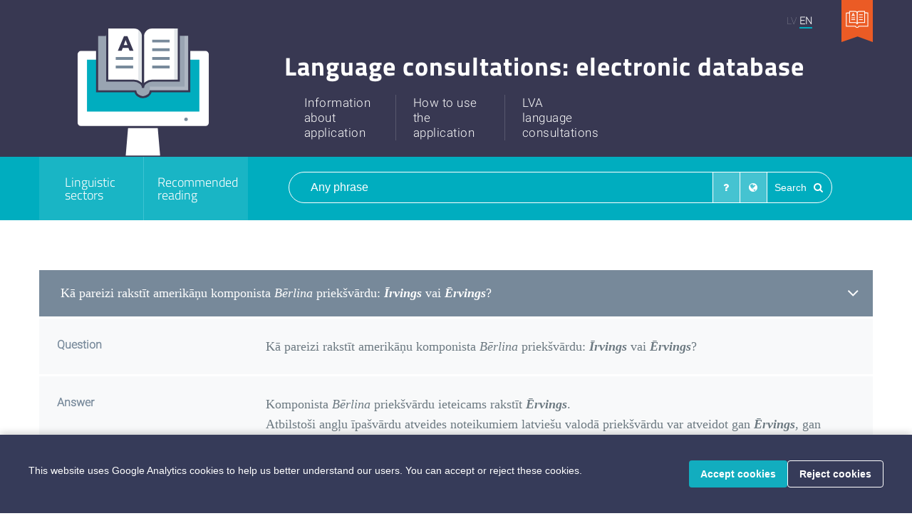

--- FILE ---
content_type: text/html; charset=utf-8
request_url: https://www.valodaskonsultacijas.lv/en/questions/85
body_size: 3656
content:
<!DOCTYPE html>
<html>
<head>
<meta content='text/html; charset=UTF-8' http-equiv='Content-Type'>
<meta content='width=device-width' initial-scale='1' name='viewport'>
<title>Valodas konsultācijas</title>
<script>
//<![CDATA[
window.gon={};gon.locale="en";gon.paths={"new_or_edit_item_admin_linguistic_sectors_path":"/en/admin/linguistic_sectors/new_or_edit_item"};gon.translations={"loading":"Loading","no_records_found":"No records found"};gon.increase_question_id=85;
//]]>
</script>
<meta name="csrf-param" content="authenticity_token" />
<meta name="csrf-token" content="iJk8rtjhJHxIYLUrgfywsy+act34FmLWsWX3tyT1YTI5sKL1cc/EUbAxthMSd0t7cQZ57ie71ZVra98NcWg8kA==" />
<link href='/favicon-96x96.png' rel='icon' sizes='96x96' type='image/png'>
<link href='/favicon.svg' rel='icon' type='image/svg+xml'>
<link href='/favicon.ico' rel='shortcut icon'>
<link href='/apple-touch-icon.png' rel='apple-touch-icon' sizes='180x180'>
<link href='/site.webmanifest' rel='manifest'>
<link rel="stylesheet" media="all" href="/assets/application-93300956a07fff6a0edb4d2d2987c21117d9b7d411dbe79e1d07451de67b3e1d.css" data-turbolinks-track="reload" />
<script src="/assets/application-c6899fc8290ff1d7abdb0b3bc930a270eb0894599c3ffb50204847fa7135b5f9.js" data-turbolinks-track="reload"></script>

</head>
<body data-action='show' data-controller='questions' data-flash-messages='[]'>
<script>
  window.cookieBannerTranslations = {
    message: "This website uses Google Analytics cookies to help us better understand our users. You can accept or reject these cookies.",
    accept: "Accept cookies",
    reject: "Reject cookies"
  };
</script>
<noscript>
<div class='no-js-enabled'>We're sorry, but this website doesn't work properly without JavaScript enabled.</div>
</noscript>
<div class='cookie-banner' style='display: none;'>
<div class='cookie-content'>
<p>This website uses Google Analytics cookies to help us better understand our users. You can accept or reject these cookies.</p>
<div class='cookie-actions'>
<button class='accept-cookies'>Accept cookies</button>
<button class='reject-cookies'>Reject cookies</button>
</div>
</div>
</div>

<nav class='navbar navbar-default hidden-lg hidden-md hidden-sm navbar-fixed-top' id='mobile-header'>
<div class='logo-wrap'><a href="/?locale=en"><img src="/assets/header/book-6fcb29ab42007cb91af6ba742d90c54874459cd80ededacd04918a397b82724f.svg" alt="Book" /></a></div>
<div class='container-fluid'>
<div class='navbar-header'>
<button class='navbar-toggle collapsed' data-target='#mobile-header-menu' data-toggle='collapse' type='button'>
<span class='sr-only'>Toggle navigation</span>
<span class='icon-bar'></span>
<span class='icon-bar'></span>
<span class='icon-bar'></span>
</button>
</div>
<div class='collapse' id='mobile-header-menu'>
<ul class='nav navbar-nav'>
<li>
<a href="/en/linguistic_sectors"><span>Linguistic sectors</span>
</a></li>
<li>
<a href="/en/suggested_materials"><span>Recommended reading</span>
</a></li>
<li>
<a href="/en/about"><span>Information about application</span>
</a></li>
<li>
<a href="/en/tutorial"><span>How to use application</span>
</a></li>
<li>
<a href="/en/consultations"><span>LVA language consultations</span>
</a></li>
</ul>
</div>
</div>
</nav>

<section id='main-wrap'>
<div class='main hidden-xs'>
<div class='container' style='position: relative;'>
<div class='fixed-wrap hidden-xs'>
<div class='user-link'>
</div>
<div class='languages'>
<a class="" href="/lv/questions/85?search%5Bq%5D=&amp;search%5Bquestions%5D=1&amp;search%5Bsources%5D=1">LV</a><a class="active" href="/en/questions/85?search%5Bq%5D=&amp;search%5Bquestions%5D=1&amp;search%5Bsources%5D=1">EN</a>
</div>
<div class='site-switch'><a target="_blank" href="https://www.personvarduatveide.lv/"><img src="/assets/header/site-switch-0d2fd6e610dc246bc93040b5cfefc16be52ee306882390ebfb3279929a32cc2f.png" alt="Site switch" /></a></div>
</div>
<div class='row'>
<div class='col-sm-3 hidden-xs logo-wrap'><a href="/?locale=en"><img src="/assets/header/book-6fcb29ab42007cb91af6ba742d90c54874459cd80ededacd04918a397b82724f.svg" alt="Book" /></a></div>
<div class='col-sm-9 hidden-xs'>
<div class='header-body'>
<h1 class='title'>Language consultations: electronic database</h1>
<ul class='header-menu' data-locale='en'>
<li>
<a href="/en/about"><span>Information<br/> about<br/> application</span>
</a></li>
<li>
<a href="/en/tutorial"><span>How to use<br/> the<br/> application</span>
</a></li>
<li>
<a href="/en/consultations"><span>LVA<br/> language<br/> consultations</span>
</a></li>
</ul>
</div>
</div>
</div>
</div>
</div>
<div class='search-menu-bar' data-locale='en'>
<div class='container'>
<div class='row'>
<div class='col-sm-3 hidden-xs'>
<div class='row'>
<div class='col-sm-6 link-wrap'>
<a href="/en/linguistic_sectors"><span>Linguistic sectors</span>
</a></div>
<div class='col-sm-6 link-wrap'>
<a href="/en/suggested_materials"><span>Recommended reading</span>
</a></div>
</div>
</div>
<div class='col-sm-9 col-xs-12'><form class="simple_form search-form" novalidate="novalidate" action="/en/search" accept-charset="UTF-8" method="get"><input name="utf8" type="hidden" value="&#x2713;" /><div class='search-bar'>
<input type="hidden" name="search[order]" id="order" class="js-order-input" />
<table>
<tr cellpadding='0' cellspacing='0'>
<td class='input'>
<input autocomplete='off' name='search[q]' placeholder='Any phrase' type='text'>
</td>
<td class='filter js-toggle-search-bar-checkbox' data-checked='true' title='Questions'>
<label>
<input checked='checked' name='search[questions]' type='checkbox' value='1'>
<i class="fa fa-question"></i>
</label>
</td>
<td class='filter right-border js-toggle-search-bar-checkbox' data-checked='true' title='Sources'>
<label>
<input checked='checked' name='search[sources]' type='checkbox' value='1'>
<i class="fa fa-globe"></i>
</label>
</td>
<td class='button'>
<button>
Search
<i class="fa fa-search"></i>
</button>
</td>
</tr>
</table>
</div>
</form></div>
</div>
</div>
</div>
<div class='body'>
<div class='container pb-142 pt-50' style='padding: 0;'><div class='large-card mt-20' data-question-id='85' data-question-increase-count-path='/en/questions/85'>
<header class='js-collapse' data-arrows='.js-collapse-arrow' data-target='#collapse-question-85'>
<div class='title'>
<div class='title-cut'>Kā pareizi rakstīt amerikāņu komponista <em>Bērlina</em> priek&scaron;vārdu: <strong><em>Īrvings </em></strong>vai <strong><em>Ērvings</em></strong>?</div>
</div>
<i style="display: none;" class="fa fa-angle-up js-collapse-arrow"></i>
<i class="fa fa-angle-down js-collapse-arrow"></i>
</header>
<article class='hover-icons-wrap js-hover-icons-wrap' id='collapse-question-85' style=''>
<div class='hover-icons js-hover-icons'>
<a target="_blank" href="/en/questions/85"><i class="fa fa-external-link"></i></a>
<a target="_blank" href="/en/questions/85.pdf"><i class="fa fa-print"></i></a>
</div>
<div class='row'>
<div class='col-md-3 title'>Question</div>
<div class='col-md-9 body'>

Kā pareizi rakstīt amerikāņu komponista <em>Bērlina</em> priek&scaron;vārdu: <strong><em>Īrvings </em></strong>vai <strong><em>Ērvings</em></strong>?
</div>
</div>
<div class='row'>
<div class='col-md-3 title'>Answer</div>
<div class='col-md-9 body'>
Komponista <em>Bērlina</em> priek&scaron;vārdu ieteicams rakstīt <strong><em>Ērvings</em></strong>.<br/>

Atbilsto&scaron;i angļu īpa&scaron;vārdu atveides noteikumiem latvie&scaron;u valodā priek&scaron;vārdu var atveidot gan <strong><em>Ērvings</em></strong><em>, </em>gan <strong><em>Īrvings</em></strong>, savukārt ievērojamu personu rādītājā komponista vārds atveidots <strong><em>Ērvings</em></strong>, kas liecina par zināmu un nostiprināju&scaron;os tradīciju.
</div>
</div>
<div class='row'>
<div class='col-md-3 title'>Sources</div>
<div class='col-md-9 body'>
<ul class='sources'>
<li class='all-inline' style='position: relative; width: 100%;'>

Ahero, A. <i>Angļu īpa&scaron;vārdu atveide latvie&scaron;u valodā</i>. Rīga : Zinātne, 2006, <span class='force-inline-block'>141. lpp.</span>
</li>
<li class='all-inline' style='position: relative; width: 100%;'>

<i>Latvijas padomju enciklopēdija. <span style='font-style: normal;'>10<sub>2</sub>&nbsp;sēj</span></i>. Galv. red. P. Jērāns. Rīga : Galvenā enciklopēdiju redakcija, 1988, <span class='force-inline-block'>178. lpp.</span>
</li>
</ul>
</div>
</div>
<div class='row'>
<div class='col-md-3 title'>Linguistic sectors</div>
<div class='col-md-9 body'>
<div class='mt-6 linguistic-sector-list'>
<a title="Pareizrakstība" href="/en/search?search%5Bling_sec%5D=14">Pareizrakstība</a>
<a title="Īpašvārdi &gt; Pareizruna" href="/en/search?search%5Bling_sec%5D=10">Īpašvārdi</a>
<a title="Īpašvārdi &gt; Pareizrakstība" href="/en/search?search%5Bling_sec%5D=39">Īpašvārdi</a>
<a title="Lielie sākumburti &gt; Pareizrakstība" href="/en/search?search%5Bling_sec%5D=36">Lielie sākumburti</a>
<a title="Patskaņi &gt; Pareizrakstība" href="/en/search?search%5Bling_sec%5D=16">Patskaņi</a>
<a title="Garie patskaņi &gt; Patskaņi &gt; Pareizrakstība" href="/en/search?search%5Bling_sec%5D=18">Garie patskaņi</a>
<a title="Citvalodu personvārdi &gt; Īpašvārdi &gt; Pareizrakstība" href="/en/search?search%5Bling_sec%5D=49">Citvalodu personvārdi</a>
<a title="Priekšvārdi &gt; Personvārdi &gt; Īpašvārdi &gt; Pareizrakstība" href="/en/search?search%5Bling_sec%5D=42">Priekšvārdi</a>
<a title="Priekšvārdi &gt; Citvalodu personvārdi &gt; Īpašvārdi &gt; Pareizrakstība" href="/en/search?search%5Bling_sec%5D=50">Priekšvārdi</a>
<a title="Īpašvārdi &gt; Lietvārds &gt; Vārdšķiras" href="/en/search?search%5Bling_sec%5D=89">Īpašvārdi</a>
</div>
</div>
</div>
</article>
</div>

</div>
</div>
</section>
<footer id='footer'>
<div class='container' style='padding: 0;'>
<div class='float-left'>
<div class='footer-text'>Copyright © 2025 Latvian Language Agency. All rights reserved.</div>
</div>
<div class='float-right'>
<a target="_blank" href="https://www.izm.gov.lv/lv/"><img src="/assets/footer/izm-e953bf73a161b985681d539d2ce6cc06cdb201bff96f3f9eb9e6b0d3f3f89d99.svg" alt="Izm" />
</a><a target="_blank" href="https://www.valoda.lv/"><img src="/assets/footer/lva-f08f407e783a814d40ac44105554737070ee80562e45eee0582c68e37919120a.svg" alt="Lva" />
</a><a target="_blank" href="https://vvc.gov.lv/index.php?route=product/category&amp;path=195"><img src="/assets/footer/vvc-60f491904eab19f5317f5d2a977ee23b641724d3578b9952f513f371983d2d7a.svg" alt="Vvc" />
</a></div>
</div>
</footer>

</body>
</html>


--- FILE ---
content_type: text/css; charset=utf-8
request_url: https://www.valodaskonsultacijas.lv/assets/application-93300956a07fff6a0edb4d2d2987c21117d9b7d411dbe79e1d07451de67b3e1d.css
body_size: 260907
content:
/*!
 *  Font Awesome 4.7.0 by @davegandy - http://fontawesome.io - @fontawesome
 *  License - http://fontawesome.io/license (Font: SIL OFL 1.1, CSS: MIT License)
 */@font-face{font-family:'FontAwesome';src:url("/assets/fontawesome-webfont-7bfcab6db99d5cfbf1705ca0536ddc78585432cc5fa41bbd7ad0f009033b2979.eot");src:url("/assets/fontawesome-webfont-7bfcab6db99d5cfbf1705ca0536ddc78585432cc5fa41bbd7ad0f009033b2979.eot?#iefix") format("embedded-opentype"),url("/assets/fontawesome-webfont-2adefcbc041e7d18fcf2d417879dc5a09997aa64d675b7a3c4b6ce33da13f3fe.woff2") format("woff2"),url("/assets/fontawesome-webfont-ba0c59deb5450f5cb41b3f93609ee2d0d995415877ddfa223e8a8a7533474f07.woff") format("woff"),url("/assets/fontawesome-webfont-aa58f33f239a0fb02f5c7a6c45c043d7a9ac9a093335806694ecd6d4edc0d6a8.ttf") format("truetype"),url("/assets/fontawesome-webfont-ad6157926c1622ba4e1d03d478f1541368524bfc46f51e42fe0d945f7ef323e4.svg#fontawesomeregular") format("svg");font-weight:normal;font-style:normal}.fa{display:inline-block;font:normal normal normal 14px/1 FontAwesome;font-size:inherit;text-rendering:auto;-webkit-font-smoothing:antialiased;-moz-osx-font-smoothing:grayscale}.fa-lg{font-size:1.33333333em;line-height:0.75em;vertical-align:-15%}.fa-2x{font-size:2em}.fa-3x{font-size:3em}.fa-4x{font-size:4em}.fa-5x{font-size:5em}.fa-fw{width:1.28571429em;text-align:center}.fa-ul{padding-left:0;margin-left:2.14285714em;list-style-type:none}.fa-ul>li{position:relative}.fa-li{position:absolute;left:-2.14285714em;width:2.14285714em;top:0.14285714em;text-align:center}.fa-li.fa-lg{left:-1.85714286em}.fa-border{padding:.2em .25em .15em;border:solid 0.08em #eeeeee;border-radius:.1em}.fa-pull-left{float:left}.fa-pull-right{float:right}.fa.fa-pull-left{margin-right:.3em}.fa.fa-pull-right{margin-left:.3em}.pull-right{float:right}.pull-left{float:left}.fa.pull-left{margin-right:.3em}.fa.pull-right{margin-left:.3em}.fa-spin{-webkit-animation:fa-spin 2s infinite linear;animation:fa-spin 2s infinite linear}.fa-pulse{-webkit-animation:fa-spin 1s infinite steps(8);animation:fa-spin 1s infinite steps(8)}@-webkit-keyframes fa-spin{0%{-webkit-transform:rotate(0deg);transform:rotate(0deg)}100%{-webkit-transform:rotate(359deg);transform:rotate(359deg)}}@keyframes fa-spin{0%{-webkit-transform:rotate(0deg);transform:rotate(0deg)}100%{-webkit-transform:rotate(359deg);transform:rotate(359deg)}}.fa-rotate-90{-ms-filter:"progid:DXImageTransform.Microsoft.BasicImage(rotation=1)";-webkit-transform:rotate(90deg);-ms-transform:rotate(90deg);transform:rotate(90deg)}.fa-rotate-180{-ms-filter:"progid:DXImageTransform.Microsoft.BasicImage(rotation=2)";-webkit-transform:rotate(180deg);-ms-transform:rotate(180deg);transform:rotate(180deg)}.fa-rotate-270{-ms-filter:"progid:DXImageTransform.Microsoft.BasicImage(rotation=3)";-webkit-transform:rotate(270deg);-ms-transform:rotate(270deg);transform:rotate(270deg)}.fa-flip-horizontal{-ms-filter:"progid:DXImageTransform.Microsoft.BasicImage(rotation=0, mirror=1)";-webkit-transform:scale(-1, 1);-ms-transform:scale(-1, 1);transform:scale(-1, 1)}.fa-flip-vertical{-ms-filter:"progid:DXImageTransform.Microsoft.BasicImage(rotation=2, mirror=1)";-webkit-transform:scale(1, -1);-ms-transform:scale(1, -1);transform:scale(1, -1)}:root .fa-rotate-90,:root .fa-rotate-180,:root .fa-rotate-270,:root .fa-flip-horizontal,:root .fa-flip-vertical{filter:none}.fa-stack{position:relative;display:inline-block;width:2em;height:2em;line-height:2em;vertical-align:middle}.fa-stack-1x,.fa-stack-2x{position:absolute;left:0;width:100%;text-align:center}.fa-stack-1x{line-height:inherit}.fa-stack-2x{font-size:2em}.fa-inverse{color:#ffffff}.fa-glass:before{content:"\f000"}.fa-music:before{content:"\f001"}.fa-search:before{content:"\f002"}.fa-envelope-o:before{content:"\f003"}.fa-heart:before{content:"\f004"}.fa-star:before{content:"\f005"}.fa-star-o:before{content:"\f006"}.fa-user:before{content:"\f007"}.fa-film:before{content:"\f008"}.fa-th-large:before{content:"\f009"}.fa-th:before{content:"\f00a"}.fa-th-list:before{content:"\f00b"}.fa-check:before{content:"\f00c"}.fa-remove:before,.fa-close:before,.fa-times:before{content:"\f00d"}.fa-search-plus:before{content:"\f00e"}.fa-search-minus:before{content:"\f010"}.fa-power-off:before{content:"\f011"}.fa-signal:before{content:"\f012"}.fa-gear:before,.fa-cog:before{content:"\f013"}.fa-trash-o:before{content:"\f014"}.fa-home:before{content:"\f015"}.fa-file-o:before{content:"\f016"}.fa-clock-o:before{content:"\f017"}.fa-road:before{content:"\f018"}.fa-download:before{content:"\f019"}.fa-arrow-circle-o-down:before{content:"\f01a"}.fa-arrow-circle-o-up:before{content:"\f01b"}.fa-inbox:before{content:"\f01c"}.fa-play-circle-o:before{content:"\f01d"}.fa-rotate-right:before,.fa-repeat:before{content:"\f01e"}.fa-refresh:before{content:"\f021"}.fa-list-alt:before{content:"\f022"}.fa-lock:before{content:"\f023"}.fa-flag:before{content:"\f024"}.fa-headphones:before{content:"\f025"}.fa-volume-off:before{content:"\f026"}.fa-volume-down:before{content:"\f027"}.fa-volume-up:before{content:"\f028"}.fa-qrcode:before{content:"\f029"}.fa-barcode:before{content:"\f02a"}.fa-tag:before{content:"\f02b"}.fa-tags:before{content:"\f02c"}.fa-book:before{content:"\f02d"}.fa-bookmark:before{content:"\f02e"}.fa-print:before{content:"\f02f"}.fa-camera:before{content:"\f030"}.fa-font:before{content:"\f031"}.fa-bold:before{content:"\f032"}.fa-italic:before{content:"\f033"}.fa-text-height:before{content:"\f034"}.fa-text-width:before{content:"\f035"}.fa-align-left:before{content:"\f036"}.fa-align-center:before{content:"\f037"}.fa-align-right:before{content:"\f038"}.fa-align-justify:before{content:"\f039"}.fa-list:before{content:"\f03a"}.fa-dedent:before,.fa-outdent:before{content:"\f03b"}.fa-indent:before{content:"\f03c"}.fa-video-camera:before{content:"\f03d"}.fa-photo:before,.fa-image:before,.fa-picture-o:before{content:"\f03e"}.fa-pencil:before{content:"\f040"}.fa-map-marker:before{content:"\f041"}.fa-adjust:before{content:"\f042"}.fa-tint:before{content:"\f043"}.fa-edit:before,.fa-pencil-square-o:before{content:"\f044"}.fa-share-square-o:before{content:"\f045"}.fa-check-square-o:before{content:"\f046"}.fa-arrows:before{content:"\f047"}.fa-step-backward:before{content:"\f048"}.fa-fast-backward:before{content:"\f049"}.fa-backward:before{content:"\f04a"}.fa-play:before{content:"\f04b"}.fa-pause:before{content:"\f04c"}.fa-stop:before{content:"\f04d"}.fa-forward:before{content:"\f04e"}.fa-fast-forward:before{content:"\f050"}.fa-step-forward:before{content:"\f051"}.fa-eject:before{content:"\f052"}.fa-chevron-left:before{content:"\f053"}.fa-chevron-right:before{content:"\f054"}.fa-plus-circle:before{content:"\f055"}.fa-minus-circle:before{content:"\f056"}.fa-times-circle:before{content:"\f057"}.fa-check-circle:before{content:"\f058"}.fa-question-circle:before{content:"\f059"}.fa-info-circle:before{content:"\f05a"}.fa-crosshairs:before{content:"\f05b"}.fa-times-circle-o:before{content:"\f05c"}.fa-check-circle-o:before{content:"\f05d"}.fa-ban:before{content:"\f05e"}.fa-arrow-left:before{content:"\f060"}.fa-arrow-right:before{content:"\f061"}.fa-arrow-up:before{content:"\f062"}.fa-arrow-down:before{content:"\f063"}.fa-mail-forward:before,.fa-share:before{content:"\f064"}.fa-expand:before{content:"\f065"}.fa-compress:before{content:"\f066"}.fa-plus:before{content:"\f067"}.fa-minus:before{content:"\f068"}.fa-asterisk:before{content:"\f069"}.fa-exclamation-circle:before{content:"\f06a"}.fa-gift:before{content:"\f06b"}.fa-leaf:before{content:"\f06c"}.fa-fire:before{content:"\f06d"}.fa-eye:before{content:"\f06e"}.fa-eye-slash:before{content:"\f070"}.fa-warning:before,.fa-exclamation-triangle:before{content:"\f071"}.fa-plane:before{content:"\f072"}.fa-calendar:before{content:"\f073"}.fa-random:before{content:"\f074"}.fa-comment:before{content:"\f075"}.fa-magnet:before{content:"\f076"}.fa-chevron-up:before{content:"\f077"}.fa-chevron-down:before{content:"\f078"}.fa-retweet:before{content:"\f079"}.fa-shopping-cart:before{content:"\f07a"}.fa-folder:before{content:"\f07b"}.fa-folder-open:before{content:"\f07c"}.fa-arrows-v:before{content:"\f07d"}.fa-arrows-h:before{content:"\f07e"}.fa-bar-chart-o:before,.fa-bar-chart:before{content:"\f080"}.fa-twitter-square:before{content:"\f081"}.fa-facebook-square:before{content:"\f082"}.fa-camera-retro:before{content:"\f083"}.fa-key:before{content:"\f084"}.fa-gears:before,.fa-cogs:before{content:"\f085"}.fa-comments:before{content:"\f086"}.fa-thumbs-o-up:before{content:"\f087"}.fa-thumbs-o-down:before{content:"\f088"}.fa-star-half:before{content:"\f089"}.fa-heart-o:before{content:"\f08a"}.fa-sign-out:before{content:"\f08b"}.fa-linkedin-square:before{content:"\f08c"}.fa-thumb-tack:before{content:"\f08d"}.fa-external-link:before{content:"\f08e"}.fa-sign-in:before{content:"\f090"}.fa-trophy:before{content:"\f091"}.fa-github-square:before{content:"\f092"}.fa-upload:before{content:"\f093"}.fa-lemon-o:before{content:"\f094"}.fa-phone:before{content:"\f095"}.fa-square-o:before{content:"\f096"}.fa-bookmark-o:before{content:"\f097"}.fa-phone-square:before{content:"\f098"}.fa-twitter:before{content:"\f099"}.fa-facebook-f:before,.fa-facebook:before{content:"\f09a"}.fa-github:before{content:"\f09b"}.fa-unlock:before{content:"\f09c"}.fa-credit-card:before{content:"\f09d"}.fa-feed:before,.fa-rss:before{content:"\f09e"}.fa-hdd-o:before{content:"\f0a0"}.fa-bullhorn:before{content:"\f0a1"}.fa-bell:before{content:"\f0f3"}.fa-certificate:before{content:"\f0a3"}.fa-hand-o-right:before{content:"\f0a4"}.fa-hand-o-left:before{content:"\f0a5"}.fa-hand-o-up:before{content:"\f0a6"}.fa-hand-o-down:before{content:"\f0a7"}.fa-arrow-circle-left:before{content:"\f0a8"}.fa-arrow-circle-right:before{content:"\f0a9"}.fa-arrow-circle-up:before{content:"\f0aa"}.fa-arrow-circle-down:before{content:"\f0ab"}.fa-globe:before{content:"\f0ac"}.fa-wrench:before{content:"\f0ad"}.fa-tasks:before{content:"\f0ae"}.fa-filter:before{content:"\f0b0"}.fa-briefcase:before{content:"\f0b1"}.fa-arrows-alt:before{content:"\f0b2"}.fa-group:before,.fa-users:before{content:"\f0c0"}.fa-chain:before,.fa-link:before{content:"\f0c1"}.fa-cloud:before{content:"\f0c2"}.fa-flask:before{content:"\f0c3"}.fa-cut:before,.fa-scissors:before{content:"\f0c4"}.fa-copy:before,.fa-files-o:before{content:"\f0c5"}.fa-paperclip:before{content:"\f0c6"}.fa-save:before,.fa-floppy-o:before{content:"\f0c7"}.fa-square:before{content:"\f0c8"}.fa-navicon:before,.fa-reorder:before,.fa-bars:before{content:"\f0c9"}.fa-list-ul:before{content:"\f0ca"}.fa-list-ol:before{content:"\f0cb"}.fa-strikethrough:before{content:"\f0cc"}.fa-underline:before{content:"\f0cd"}.fa-table:before{content:"\f0ce"}.fa-magic:before{content:"\f0d0"}.fa-truck:before{content:"\f0d1"}.fa-pinterest:before{content:"\f0d2"}.fa-pinterest-square:before{content:"\f0d3"}.fa-google-plus-square:before{content:"\f0d4"}.fa-google-plus:before{content:"\f0d5"}.fa-money:before{content:"\f0d6"}.fa-caret-down:before{content:"\f0d7"}.fa-caret-up:before{content:"\f0d8"}.fa-caret-left:before{content:"\f0d9"}.fa-caret-right:before{content:"\f0da"}.fa-columns:before{content:"\f0db"}.fa-unsorted:before,.fa-sort:before{content:"\f0dc"}.fa-sort-down:before,.fa-sort-desc:before{content:"\f0dd"}.fa-sort-up:before,.fa-sort-asc:before{content:"\f0de"}.fa-envelope:before{content:"\f0e0"}.fa-linkedin:before{content:"\f0e1"}.fa-rotate-left:before,.fa-undo:before{content:"\f0e2"}.fa-legal:before,.fa-gavel:before{content:"\f0e3"}.fa-dashboard:before,.fa-tachometer:before{content:"\f0e4"}.fa-comment-o:before{content:"\f0e5"}.fa-comments-o:before{content:"\f0e6"}.fa-flash:before,.fa-bolt:before{content:"\f0e7"}.fa-sitemap:before{content:"\f0e8"}.fa-umbrella:before{content:"\f0e9"}.fa-paste:before,.fa-clipboard:before{content:"\f0ea"}.fa-lightbulb-o:before{content:"\f0eb"}.fa-exchange:before{content:"\f0ec"}.fa-cloud-download:before{content:"\f0ed"}.fa-cloud-upload:before{content:"\f0ee"}.fa-user-md:before{content:"\f0f0"}.fa-stethoscope:before{content:"\f0f1"}.fa-suitcase:before{content:"\f0f2"}.fa-bell-o:before{content:"\f0a2"}.fa-coffee:before{content:"\f0f4"}.fa-cutlery:before{content:"\f0f5"}.fa-file-text-o:before{content:"\f0f6"}.fa-building-o:before{content:"\f0f7"}.fa-hospital-o:before{content:"\f0f8"}.fa-ambulance:before{content:"\f0f9"}.fa-medkit:before{content:"\f0fa"}.fa-fighter-jet:before{content:"\f0fb"}.fa-beer:before{content:"\f0fc"}.fa-h-square:before{content:"\f0fd"}.fa-plus-square:before{content:"\f0fe"}.fa-angle-double-left:before{content:"\f100"}.fa-angle-double-right:before{content:"\f101"}.fa-angle-double-up:before{content:"\f102"}.fa-angle-double-down:before{content:"\f103"}.fa-angle-left:before{content:"\f104"}.fa-angle-right:before{content:"\f105"}.fa-angle-up:before{content:"\f106"}.fa-angle-down:before{content:"\f107"}.fa-desktop:before{content:"\f108"}.fa-laptop:before{content:"\f109"}.fa-tablet:before{content:"\f10a"}.fa-mobile-phone:before,.fa-mobile:before{content:"\f10b"}.fa-circle-o:before{content:"\f10c"}.fa-quote-left:before{content:"\f10d"}.fa-quote-right:before{content:"\f10e"}.fa-spinner:before{content:"\f110"}.fa-circle:before{content:"\f111"}.fa-mail-reply:before,.fa-reply:before{content:"\f112"}.fa-github-alt:before{content:"\f113"}.fa-folder-o:before{content:"\f114"}.fa-folder-open-o:before{content:"\f115"}.fa-smile-o:before{content:"\f118"}.fa-frown-o:before{content:"\f119"}.fa-meh-o:before{content:"\f11a"}.fa-gamepad:before{content:"\f11b"}.fa-keyboard-o:before{content:"\f11c"}.fa-flag-o:before{content:"\f11d"}.fa-flag-checkered:before{content:"\f11e"}.fa-terminal:before{content:"\f120"}.fa-code:before{content:"\f121"}.fa-mail-reply-all:before,.fa-reply-all:before{content:"\f122"}.fa-star-half-empty:before,.fa-star-half-full:before,.fa-star-half-o:before{content:"\f123"}.fa-location-arrow:before{content:"\f124"}.fa-crop:before{content:"\f125"}.fa-code-fork:before{content:"\f126"}.fa-unlink:before,.fa-chain-broken:before{content:"\f127"}.fa-question:before{content:"\f128"}.fa-info:before{content:"\f129"}.fa-exclamation:before{content:"\f12a"}.fa-superscript:before{content:"\f12b"}.fa-subscript:before{content:"\f12c"}.fa-eraser:before{content:"\f12d"}.fa-puzzle-piece:before{content:"\f12e"}.fa-microphone:before{content:"\f130"}.fa-microphone-slash:before{content:"\f131"}.fa-shield:before{content:"\f132"}.fa-calendar-o:before{content:"\f133"}.fa-fire-extinguisher:before{content:"\f134"}.fa-rocket:before{content:"\f135"}.fa-maxcdn:before{content:"\f136"}.fa-chevron-circle-left:before{content:"\f137"}.fa-chevron-circle-right:before{content:"\f138"}.fa-chevron-circle-up:before{content:"\f139"}.fa-chevron-circle-down:before{content:"\f13a"}.fa-html5:before{content:"\f13b"}.fa-css3:before{content:"\f13c"}.fa-anchor:before{content:"\f13d"}.fa-unlock-alt:before{content:"\f13e"}.fa-bullseye:before{content:"\f140"}.fa-ellipsis-h:before{content:"\f141"}.fa-ellipsis-v:before{content:"\f142"}.fa-rss-square:before{content:"\f143"}.fa-play-circle:before{content:"\f144"}.fa-ticket:before{content:"\f145"}.fa-minus-square:before{content:"\f146"}.fa-minus-square-o:before{content:"\f147"}.fa-level-up:before{content:"\f148"}.fa-level-down:before{content:"\f149"}.fa-check-square:before{content:"\f14a"}.fa-pencil-square:before{content:"\f14b"}.fa-external-link-square:before{content:"\f14c"}.fa-share-square:before{content:"\f14d"}.fa-compass:before{content:"\f14e"}.fa-toggle-down:before,.fa-caret-square-o-down:before{content:"\f150"}.fa-toggle-up:before,.fa-caret-square-o-up:before{content:"\f151"}.fa-toggle-right:before,.fa-caret-square-o-right:before{content:"\f152"}.fa-euro:before,.fa-eur:before{content:"\f153"}.fa-gbp:before{content:"\f154"}.fa-dollar:before,.fa-usd:before{content:"\f155"}.fa-rupee:before,.fa-inr:before{content:"\f156"}.fa-cny:before,.fa-rmb:before,.fa-yen:before,.fa-jpy:before{content:"\f157"}.fa-ruble:before,.fa-rouble:before,.fa-rub:before{content:"\f158"}.fa-won:before,.fa-krw:before{content:"\f159"}.fa-bitcoin:before,.fa-btc:before{content:"\f15a"}.fa-file:before{content:"\f15b"}.fa-file-text:before{content:"\f15c"}.fa-sort-alpha-asc:before{content:"\f15d"}.fa-sort-alpha-desc:before{content:"\f15e"}.fa-sort-amount-asc:before{content:"\f160"}.fa-sort-amount-desc:before{content:"\f161"}.fa-sort-numeric-asc:before{content:"\f162"}.fa-sort-numeric-desc:before{content:"\f163"}.fa-thumbs-up:before{content:"\f164"}.fa-thumbs-down:before{content:"\f165"}.fa-youtube-square:before{content:"\f166"}.fa-youtube:before{content:"\f167"}.fa-xing:before{content:"\f168"}.fa-xing-square:before{content:"\f169"}.fa-youtube-play:before{content:"\f16a"}.fa-dropbox:before{content:"\f16b"}.fa-stack-overflow:before{content:"\f16c"}.fa-instagram:before{content:"\f16d"}.fa-flickr:before{content:"\f16e"}.fa-adn:before{content:"\f170"}.fa-bitbucket:before{content:"\f171"}.fa-bitbucket-square:before{content:"\f172"}.fa-tumblr:before{content:"\f173"}.fa-tumblr-square:before{content:"\f174"}.fa-long-arrow-down:before{content:"\f175"}.fa-long-arrow-up:before{content:"\f176"}.fa-long-arrow-left:before{content:"\f177"}.fa-long-arrow-right:before{content:"\f178"}.fa-apple:before{content:"\f179"}.fa-windows:before{content:"\f17a"}.fa-android:before{content:"\f17b"}.fa-linux:before{content:"\f17c"}.fa-dribbble:before{content:"\f17d"}.fa-skype:before{content:"\f17e"}.fa-foursquare:before{content:"\f180"}.fa-trello:before{content:"\f181"}.fa-female:before{content:"\f182"}.fa-male:before{content:"\f183"}.fa-gittip:before,.fa-gratipay:before{content:"\f184"}.fa-sun-o:before{content:"\f185"}.fa-moon-o:before{content:"\f186"}.fa-archive:before{content:"\f187"}.fa-bug:before{content:"\f188"}.fa-vk:before{content:"\f189"}.fa-weibo:before{content:"\f18a"}.fa-renren:before{content:"\f18b"}.fa-pagelines:before{content:"\f18c"}.fa-stack-exchange:before{content:"\f18d"}.fa-arrow-circle-o-right:before{content:"\f18e"}.fa-arrow-circle-o-left:before{content:"\f190"}.fa-toggle-left:before,.fa-caret-square-o-left:before{content:"\f191"}.fa-dot-circle-o:before{content:"\f192"}.fa-wheelchair:before{content:"\f193"}.fa-vimeo-square:before{content:"\f194"}.fa-turkish-lira:before,.fa-try:before{content:"\f195"}.fa-plus-square-o:before{content:"\f196"}.fa-space-shuttle:before{content:"\f197"}.fa-slack:before{content:"\f198"}.fa-envelope-square:before{content:"\f199"}.fa-wordpress:before{content:"\f19a"}.fa-openid:before{content:"\f19b"}.fa-institution:before,.fa-bank:before,.fa-university:before{content:"\f19c"}.fa-mortar-board:before,.fa-graduation-cap:before{content:"\f19d"}.fa-yahoo:before{content:"\f19e"}.fa-google:before{content:"\f1a0"}.fa-reddit:before{content:"\f1a1"}.fa-reddit-square:before{content:"\f1a2"}.fa-stumbleupon-circle:before{content:"\f1a3"}.fa-stumbleupon:before{content:"\f1a4"}.fa-delicious:before{content:"\f1a5"}.fa-digg:before{content:"\f1a6"}.fa-pied-piper-pp:before{content:"\f1a7"}.fa-pied-piper-alt:before{content:"\f1a8"}.fa-drupal:before{content:"\f1a9"}.fa-joomla:before{content:"\f1aa"}.fa-language:before{content:"\f1ab"}.fa-fax:before{content:"\f1ac"}.fa-building:before{content:"\f1ad"}.fa-child:before{content:"\f1ae"}.fa-paw:before{content:"\f1b0"}.fa-spoon:before{content:"\f1b1"}.fa-cube:before{content:"\f1b2"}.fa-cubes:before{content:"\f1b3"}.fa-behance:before{content:"\f1b4"}.fa-behance-square:before{content:"\f1b5"}.fa-steam:before{content:"\f1b6"}.fa-steam-square:before{content:"\f1b7"}.fa-recycle:before{content:"\f1b8"}.fa-automobile:before,.fa-car:before{content:"\f1b9"}.fa-cab:before,.fa-taxi:before{content:"\f1ba"}.fa-tree:before{content:"\f1bb"}.fa-spotify:before{content:"\f1bc"}.fa-deviantart:before{content:"\f1bd"}.fa-soundcloud:before{content:"\f1be"}.fa-database:before{content:"\f1c0"}.fa-file-pdf-o:before{content:"\f1c1"}.fa-file-word-o:before{content:"\f1c2"}.fa-file-excel-o:before{content:"\f1c3"}.fa-file-powerpoint-o:before{content:"\f1c4"}.fa-file-photo-o:before,.fa-file-picture-o:before,.fa-file-image-o:before{content:"\f1c5"}.fa-file-zip-o:before,.fa-file-archive-o:before{content:"\f1c6"}.fa-file-sound-o:before,.fa-file-audio-o:before{content:"\f1c7"}.fa-file-movie-o:before,.fa-file-video-o:before{content:"\f1c8"}.fa-file-code-o:before{content:"\f1c9"}.fa-vine:before{content:"\f1ca"}.fa-codepen:before{content:"\f1cb"}.fa-jsfiddle:before{content:"\f1cc"}.fa-life-bouy:before,.fa-life-buoy:before,.fa-life-saver:before,.fa-support:before,.fa-life-ring:before{content:"\f1cd"}.fa-circle-o-notch:before{content:"\f1ce"}.fa-ra:before,.fa-resistance:before,.fa-rebel:before{content:"\f1d0"}.fa-ge:before,.fa-empire:before{content:"\f1d1"}.fa-git-square:before{content:"\f1d2"}.fa-git:before{content:"\f1d3"}.fa-y-combinator-square:before,.fa-yc-square:before,.fa-hacker-news:before{content:"\f1d4"}.fa-tencent-weibo:before{content:"\f1d5"}.fa-qq:before{content:"\f1d6"}.fa-wechat:before,.fa-weixin:before{content:"\f1d7"}.fa-send:before,.fa-paper-plane:before{content:"\f1d8"}.fa-send-o:before,.fa-paper-plane-o:before{content:"\f1d9"}.fa-history:before{content:"\f1da"}.fa-circle-thin:before{content:"\f1db"}.fa-header:before{content:"\f1dc"}.fa-paragraph:before{content:"\f1dd"}.fa-sliders:before{content:"\f1de"}.fa-share-alt:before{content:"\f1e0"}.fa-share-alt-square:before{content:"\f1e1"}.fa-bomb:before{content:"\f1e2"}.fa-soccer-ball-o:before,.fa-futbol-o:before{content:"\f1e3"}.fa-tty:before{content:"\f1e4"}.fa-binoculars:before{content:"\f1e5"}.fa-plug:before{content:"\f1e6"}.fa-slideshare:before{content:"\f1e7"}.fa-twitch:before{content:"\f1e8"}.fa-yelp:before{content:"\f1e9"}.fa-newspaper-o:before{content:"\f1ea"}.fa-wifi:before{content:"\f1eb"}.fa-calculator:before{content:"\f1ec"}.fa-paypal:before{content:"\f1ed"}.fa-google-wallet:before{content:"\f1ee"}.fa-cc-visa:before{content:"\f1f0"}.fa-cc-mastercard:before{content:"\f1f1"}.fa-cc-discover:before{content:"\f1f2"}.fa-cc-amex:before{content:"\f1f3"}.fa-cc-paypal:before{content:"\f1f4"}.fa-cc-stripe:before{content:"\f1f5"}.fa-bell-slash:before{content:"\f1f6"}.fa-bell-slash-o:before{content:"\f1f7"}.fa-trash:before{content:"\f1f8"}.fa-copyright:before{content:"\f1f9"}.fa-at:before{content:"\f1fa"}.fa-eyedropper:before{content:"\f1fb"}.fa-paint-brush:before{content:"\f1fc"}.fa-birthday-cake:before{content:"\f1fd"}.fa-area-chart:before{content:"\f1fe"}.fa-pie-chart:before{content:"\f200"}.fa-line-chart:before{content:"\f201"}.fa-lastfm:before{content:"\f202"}.fa-lastfm-square:before{content:"\f203"}.fa-toggle-off:before{content:"\f204"}.fa-toggle-on:before{content:"\f205"}.fa-bicycle:before{content:"\f206"}.fa-bus:before{content:"\f207"}.fa-ioxhost:before{content:"\f208"}.fa-angellist:before{content:"\f209"}.fa-cc:before{content:"\f20a"}.fa-shekel:before,.fa-sheqel:before,.fa-ils:before{content:"\f20b"}.fa-meanpath:before{content:"\f20c"}.fa-buysellads:before{content:"\f20d"}.fa-connectdevelop:before{content:"\f20e"}.fa-dashcube:before{content:"\f210"}.fa-forumbee:before{content:"\f211"}.fa-leanpub:before{content:"\f212"}.fa-sellsy:before{content:"\f213"}.fa-shirtsinbulk:before{content:"\f214"}.fa-simplybuilt:before{content:"\f215"}.fa-skyatlas:before{content:"\f216"}.fa-cart-plus:before{content:"\f217"}.fa-cart-arrow-down:before{content:"\f218"}.fa-diamond:before{content:"\f219"}.fa-ship:before{content:"\f21a"}.fa-user-secret:before{content:"\f21b"}.fa-motorcycle:before{content:"\f21c"}.fa-street-view:before{content:"\f21d"}.fa-heartbeat:before{content:"\f21e"}.fa-venus:before{content:"\f221"}.fa-mars:before{content:"\f222"}.fa-mercury:before{content:"\f223"}.fa-intersex:before,.fa-transgender:before{content:"\f224"}.fa-transgender-alt:before{content:"\f225"}.fa-venus-double:before{content:"\f226"}.fa-mars-double:before{content:"\f227"}.fa-venus-mars:before{content:"\f228"}.fa-mars-stroke:before{content:"\f229"}.fa-mars-stroke-v:before{content:"\f22a"}.fa-mars-stroke-h:before{content:"\f22b"}.fa-neuter:before{content:"\f22c"}.fa-genderless:before{content:"\f22d"}.fa-facebook-official:before{content:"\f230"}.fa-pinterest-p:before{content:"\f231"}.fa-whatsapp:before{content:"\f232"}.fa-server:before{content:"\f233"}.fa-user-plus:before{content:"\f234"}.fa-user-times:before{content:"\f235"}.fa-hotel:before,.fa-bed:before{content:"\f236"}.fa-viacoin:before{content:"\f237"}.fa-train:before{content:"\f238"}.fa-subway:before{content:"\f239"}.fa-medium:before{content:"\f23a"}.fa-yc:before,.fa-y-combinator:before{content:"\f23b"}.fa-optin-monster:before{content:"\f23c"}.fa-opencart:before{content:"\f23d"}.fa-expeditedssl:before{content:"\f23e"}.fa-battery-4:before,.fa-battery:before,.fa-battery-full:before{content:"\f240"}.fa-battery-3:before,.fa-battery-three-quarters:before{content:"\f241"}.fa-battery-2:before,.fa-battery-half:before{content:"\f242"}.fa-battery-1:before,.fa-battery-quarter:before{content:"\f243"}.fa-battery-0:before,.fa-battery-empty:before{content:"\f244"}.fa-mouse-pointer:before{content:"\f245"}.fa-i-cursor:before{content:"\f246"}.fa-object-group:before{content:"\f247"}.fa-object-ungroup:before{content:"\f248"}.fa-sticky-note:before{content:"\f249"}.fa-sticky-note-o:before{content:"\f24a"}.fa-cc-jcb:before{content:"\f24b"}.fa-cc-diners-club:before{content:"\f24c"}.fa-clone:before{content:"\f24d"}.fa-balance-scale:before{content:"\f24e"}.fa-hourglass-o:before{content:"\f250"}.fa-hourglass-1:before,.fa-hourglass-start:before{content:"\f251"}.fa-hourglass-2:before,.fa-hourglass-half:before{content:"\f252"}.fa-hourglass-3:before,.fa-hourglass-end:before{content:"\f253"}.fa-hourglass:before{content:"\f254"}.fa-hand-grab-o:before,.fa-hand-rock-o:before{content:"\f255"}.fa-hand-stop-o:before,.fa-hand-paper-o:before{content:"\f256"}.fa-hand-scissors-o:before{content:"\f257"}.fa-hand-lizard-o:before{content:"\f258"}.fa-hand-spock-o:before{content:"\f259"}.fa-hand-pointer-o:before{content:"\f25a"}.fa-hand-peace-o:before{content:"\f25b"}.fa-trademark:before{content:"\f25c"}.fa-registered:before{content:"\f25d"}.fa-creative-commons:before{content:"\f25e"}.fa-gg:before{content:"\f260"}.fa-gg-circle:before{content:"\f261"}.fa-tripadvisor:before{content:"\f262"}.fa-odnoklassniki:before{content:"\f263"}.fa-odnoklassniki-square:before{content:"\f264"}.fa-get-pocket:before{content:"\f265"}.fa-wikipedia-w:before{content:"\f266"}.fa-safari:before{content:"\f267"}.fa-chrome:before{content:"\f268"}.fa-firefox:before{content:"\f269"}.fa-opera:before{content:"\f26a"}.fa-internet-explorer:before{content:"\f26b"}.fa-tv:before,.fa-television:before{content:"\f26c"}.fa-contao:before{content:"\f26d"}.fa-500px:before{content:"\f26e"}.fa-amazon:before{content:"\f270"}.fa-calendar-plus-o:before{content:"\f271"}.fa-calendar-minus-o:before{content:"\f272"}.fa-calendar-times-o:before{content:"\f273"}.fa-calendar-check-o:before{content:"\f274"}.fa-industry:before{content:"\f275"}.fa-map-pin:before{content:"\f276"}.fa-map-signs:before{content:"\f277"}.fa-map-o:before{content:"\f278"}.fa-map:before{content:"\f279"}.fa-commenting:before{content:"\f27a"}.fa-commenting-o:before{content:"\f27b"}.fa-houzz:before{content:"\f27c"}.fa-vimeo:before{content:"\f27d"}.fa-black-tie:before{content:"\f27e"}.fa-fonticons:before{content:"\f280"}.fa-reddit-alien:before{content:"\f281"}.fa-edge:before{content:"\f282"}.fa-credit-card-alt:before{content:"\f283"}.fa-codiepie:before{content:"\f284"}.fa-modx:before{content:"\f285"}.fa-fort-awesome:before{content:"\f286"}.fa-usb:before{content:"\f287"}.fa-product-hunt:before{content:"\f288"}.fa-mixcloud:before{content:"\f289"}.fa-scribd:before{content:"\f28a"}.fa-pause-circle:before{content:"\f28b"}.fa-pause-circle-o:before{content:"\f28c"}.fa-stop-circle:before{content:"\f28d"}.fa-stop-circle-o:before{content:"\f28e"}.fa-shopping-bag:before{content:"\f290"}.fa-shopping-basket:before{content:"\f291"}.fa-hashtag:before{content:"\f292"}.fa-bluetooth:before{content:"\f293"}.fa-bluetooth-b:before{content:"\f294"}.fa-percent:before{content:"\f295"}.fa-gitlab:before{content:"\f296"}.fa-wpbeginner:before{content:"\f297"}.fa-wpforms:before{content:"\f298"}.fa-envira:before{content:"\f299"}.fa-universal-access:before{content:"\f29a"}.fa-wheelchair-alt:before{content:"\f29b"}.fa-question-circle-o:before{content:"\f29c"}.fa-blind:before{content:"\f29d"}.fa-audio-description:before{content:"\f29e"}.fa-volume-control-phone:before{content:"\f2a0"}.fa-braille:before{content:"\f2a1"}.fa-assistive-listening-systems:before{content:"\f2a2"}.fa-asl-interpreting:before,.fa-american-sign-language-interpreting:before{content:"\f2a3"}.fa-deafness:before,.fa-hard-of-hearing:before,.fa-deaf:before{content:"\f2a4"}.fa-glide:before{content:"\f2a5"}.fa-glide-g:before{content:"\f2a6"}.fa-signing:before,.fa-sign-language:before{content:"\f2a7"}.fa-low-vision:before{content:"\f2a8"}.fa-viadeo:before{content:"\f2a9"}.fa-viadeo-square:before{content:"\f2aa"}.fa-snapchat:before{content:"\f2ab"}.fa-snapchat-ghost:before{content:"\f2ac"}.fa-snapchat-square:before{content:"\f2ad"}.fa-pied-piper:before{content:"\f2ae"}.fa-first-order:before{content:"\f2b0"}.fa-yoast:before{content:"\f2b1"}.fa-themeisle:before{content:"\f2b2"}.fa-google-plus-circle:before,.fa-google-plus-official:before{content:"\f2b3"}.fa-fa:before,.fa-font-awesome:before{content:"\f2b4"}.fa-handshake-o:before{content:"\f2b5"}.fa-envelope-open:before{content:"\f2b6"}.fa-envelope-open-o:before{content:"\f2b7"}.fa-linode:before{content:"\f2b8"}.fa-address-book:before{content:"\f2b9"}.fa-address-book-o:before{content:"\f2ba"}.fa-vcard:before,.fa-address-card:before{content:"\f2bb"}.fa-vcard-o:before,.fa-address-card-o:before{content:"\f2bc"}.fa-user-circle:before{content:"\f2bd"}.fa-user-circle-o:before{content:"\f2be"}.fa-user-o:before{content:"\f2c0"}.fa-id-badge:before{content:"\f2c1"}.fa-drivers-license:before,.fa-id-card:before{content:"\f2c2"}.fa-drivers-license-o:before,.fa-id-card-o:before{content:"\f2c3"}.fa-quora:before{content:"\f2c4"}.fa-free-code-camp:before{content:"\f2c5"}.fa-telegram:before{content:"\f2c6"}.fa-thermometer-4:before,.fa-thermometer:before,.fa-thermometer-full:before{content:"\f2c7"}.fa-thermometer-3:before,.fa-thermometer-three-quarters:before{content:"\f2c8"}.fa-thermometer-2:before,.fa-thermometer-half:before{content:"\f2c9"}.fa-thermometer-1:before,.fa-thermometer-quarter:before{content:"\f2ca"}.fa-thermometer-0:before,.fa-thermometer-empty:before{content:"\f2cb"}.fa-shower:before{content:"\f2cc"}.fa-bathtub:before,.fa-s15:before,.fa-bath:before{content:"\f2cd"}.fa-podcast:before{content:"\f2ce"}.fa-window-maximize:before{content:"\f2d0"}.fa-window-minimize:before{content:"\f2d1"}.fa-window-restore:before{content:"\f2d2"}.fa-times-rectangle:before,.fa-window-close:before{content:"\f2d3"}.fa-times-rectangle-o:before,.fa-window-close-o:before{content:"\f2d4"}.fa-bandcamp:before{content:"\f2d5"}.fa-grav:before{content:"\f2d6"}.fa-etsy:before{content:"\f2d7"}.fa-imdb:before{content:"\f2d8"}.fa-ravelry:before{content:"\f2d9"}.fa-eercast:before{content:"\f2da"}.fa-microchip:before{content:"\f2db"}.fa-snowflake-o:before{content:"\f2dc"}.fa-superpowers:before{content:"\f2dd"}.fa-wpexplorer:before{content:"\f2de"}.fa-meetup:before{content:"\f2e0"}.sr-only{position:absolute;width:1px;height:1px;padding:0;margin:-1px;overflow:hidden;clip:rect(0, 0, 0, 0);border:0}.sr-only-focusable:active,.sr-only-focusable:focus{position:static;width:auto;height:auto;margin:0;overflow:visible;clip:auto}.cookie-banner{position:fixed;bottom:0;left:0;right:0;background-color:#363b59;color:white;padding:36px;box-shadow:0 -2px 10px rgba(0,0,0,0.2);z-index:9999999}.cookie-banner .cookie-content{max-width:1200px;margin:0 auto;display:flex;flex-wrap:wrap;align-items:center;justify-content:space-between}.cookie-banner .cookie-content p{margin:0 20px 10px 0;flex:1;font-size:14px}.cookie-banner .cookie-content .cookie-actions{display:flex;gap:10px}.cookie-banner .cookie-content .cookie-actions button{padding:8px 16px;border-radius:4px;cursor:pointer;font-weight:600;border:none;font-size:14px}.cookie-banner .cookie-content .cookie-actions button.accept-cookies{background-color:#12adbf;color:white}.cookie-banner .cookie-content .cookie-actions button.reject-cookies{background-color:transparent;border:1px solid white;color:white}/*!
 * Bootstrap v3.3.7 (http://getbootstrap.com)
 * Copyright 2011-2016 Twitter, Inc.
 * Licensed under MIT (https://github.com/twbs/bootstrap/blob/master/LICENSE)
 *//*! normalize.css v3.0.3 | MIT License | github.com/necolas/normalize.css */html{font-family:sans-serif;-ms-text-size-adjust:100%;-webkit-text-size-adjust:100%}body{margin:0}article,aside,details,figcaption,figure,footer,header,hgroup,main,menu,nav,section,summary{display:block}audio,canvas,progress,video{display:inline-block;vertical-align:baseline}audio:not([controls]){display:none;height:0}[hidden],template{display:none}a{background-color:transparent}a:active,a:hover{outline:0}abbr[title]{border-bottom:1px dotted}b,strong{font-weight:bold}dfn{font-style:italic}h1{font-size:2em;margin:0.67em 0}mark{background:#ff0;color:#000}small{font-size:80%}sub,sup{font-size:75%;line-height:0;position:relative;vertical-align:baseline}sup{top:-0.5em}sub{bottom:-0.25em}img{border:0}svg:not(:root){overflow:hidden}figure{margin:1em 40px}hr{box-sizing:content-box;height:0}pre{overflow:auto}code,kbd,pre,samp{font-family:monospace, monospace;font-size:1em}button,input,optgroup,select,textarea{color:inherit;font:inherit;margin:0}button{overflow:visible}button,select{text-transform:none}button,html input[type="button"],input[type="reset"],input[type="submit"]{-webkit-appearance:button;cursor:pointer}button[disabled],html input[disabled]{cursor:default}button::-moz-focus-inner,input::-moz-focus-inner{border:0;padding:0}input{line-height:normal}input[type="checkbox"],input[type="radio"]{box-sizing:border-box;padding:0}input[type="number"]::-webkit-inner-spin-button,input[type="number"]::-webkit-outer-spin-button{height:auto}input[type="search"]{-webkit-appearance:textfield;box-sizing:content-box}input[type="search"]::-webkit-search-cancel-button,input[type="search"]::-webkit-search-decoration{-webkit-appearance:none}fieldset{border:1px solid #c0c0c0;margin:0 2px;padding:0.35em 0.625em 0.75em}legend{border:0;padding:0}textarea{overflow:auto}optgroup{font-weight:bold}table{border-collapse:collapse;border-spacing:0}td,th{padding:0}/*! Source: https://github.com/h5bp/html5-boilerplate/blob/master/src/css/main.css */@media print{*,*:before,*:after{background:transparent !important;color:#000 !important;box-shadow:none !important;text-shadow:none !important}a,a:visited{text-decoration:underline}a[href]:after{content:" (" attr(href) ")"}abbr[title]:after{content:" (" attr(title) ")"}a[href^="#"]:after,a[href^="javascript:"]:after{content:""}pre,blockquote{border:1px solid #999;page-break-inside:avoid}thead{display:table-header-group}tr,img{page-break-inside:avoid}img{max-width:100% !important}p,h2,h3{orphans:3;widows:3}h2,h3{page-break-after:avoid}.navbar{display:none}.btn>.caret,.dropup>.btn>.caret{border-top-color:#000 !important}.label{border:1px solid #000}.table{border-collapse:collapse !important}.table td,.table th{background-color:#fff !important}.table-bordered th,.table-bordered td{border:1px solid #ddd !important}}@font-face{font-family:'Glyphicons Halflings';src:url("/assets/bootstrap/glyphicons-halflings-regular-13634da87d9e23f8c3ed9108ce1724d183a39ad072e73e1b3d8cbf646d2d0407.eot");src:url("/assets/bootstrap/glyphicons-halflings-regular-13634da87d9e23f8c3ed9108ce1724d183a39ad072e73e1b3d8cbf646d2d0407.eot?#iefix") format("embedded-opentype"),url("/assets/bootstrap/glyphicons-halflings-regular-fe185d11a49676890d47bb783312a0cda5a44c4039214094e7957b4c040ef11c.woff2") format("woff2"),url("/assets/bootstrap/glyphicons-halflings-regular-a26394f7ede100ca118eff2eda08596275a9839b959c226e15439557a5a80742.woff") format("woff"),url("/assets/bootstrap/glyphicons-halflings-regular-e395044093757d82afcb138957d06a1ea9361bdcf0b442d06a18a8051af57456.ttf") format("truetype"),url("/assets/bootstrap/glyphicons-halflings-regular-42f60659d265c1a3c30f9fa42abcbb56bd4a53af4d83d316d6dd7a36903c43e5.svg#glyphicons_halflingsregular") format("svg")}.glyphicon{position:relative;top:1px;display:inline-block;font-family:'Glyphicons Halflings';font-style:normal;font-weight:normal;line-height:1;-webkit-font-smoothing:antialiased;-moz-osx-font-smoothing:grayscale}.glyphicon-asterisk:before{content:"\002a"}.glyphicon-plus:before{content:"\002b"}.glyphicon-euro:before,.glyphicon-eur:before{content:"\20ac"}.glyphicon-minus:before{content:"\2212"}.glyphicon-cloud:before{content:"\2601"}.glyphicon-envelope:before{content:"\2709"}.glyphicon-pencil:before{content:"\270f"}.glyphicon-glass:before{content:"\e001"}.glyphicon-music:before{content:"\e002"}.glyphicon-search:before{content:"\e003"}.glyphicon-heart:before{content:"\e005"}.glyphicon-star:before{content:"\e006"}.glyphicon-star-empty:before{content:"\e007"}.glyphicon-user:before{content:"\e008"}.glyphicon-film:before{content:"\e009"}.glyphicon-th-large:before{content:"\e010"}.glyphicon-th:before{content:"\e011"}.glyphicon-th-list:before{content:"\e012"}.glyphicon-ok:before{content:"\e013"}.glyphicon-remove:before{content:"\e014"}.glyphicon-zoom-in:before{content:"\e015"}.glyphicon-zoom-out:before{content:"\e016"}.glyphicon-off:before{content:"\e017"}.glyphicon-signal:before{content:"\e018"}.glyphicon-cog:before{content:"\e019"}.glyphicon-trash:before{content:"\e020"}.glyphicon-home:before{content:"\e021"}.glyphicon-file:before{content:"\e022"}.glyphicon-time:before{content:"\e023"}.glyphicon-road:before{content:"\e024"}.glyphicon-download-alt:before{content:"\e025"}.glyphicon-download:before{content:"\e026"}.glyphicon-upload:before{content:"\e027"}.glyphicon-inbox:before{content:"\e028"}.glyphicon-play-circle:before{content:"\e029"}.glyphicon-repeat:before{content:"\e030"}.glyphicon-refresh:before{content:"\e031"}.glyphicon-list-alt:before{content:"\e032"}.glyphicon-lock:before{content:"\e033"}.glyphicon-flag:before{content:"\e034"}.glyphicon-headphones:before{content:"\e035"}.glyphicon-volume-off:before{content:"\e036"}.glyphicon-volume-down:before{content:"\e037"}.glyphicon-volume-up:before{content:"\e038"}.glyphicon-qrcode:before{content:"\e039"}.glyphicon-barcode:before{content:"\e040"}.glyphicon-tag:before{content:"\e041"}.glyphicon-tags:before{content:"\e042"}.glyphicon-book:before{content:"\e043"}.glyphicon-bookmark:before{content:"\e044"}.glyphicon-print:before{content:"\e045"}.glyphicon-camera:before{content:"\e046"}.glyphicon-font:before{content:"\e047"}.glyphicon-bold:before{content:"\e048"}.glyphicon-italic:before{content:"\e049"}.glyphicon-text-height:before{content:"\e050"}.glyphicon-text-width:before{content:"\e051"}.glyphicon-align-left:before{content:"\e052"}.glyphicon-align-center:before{content:"\e053"}.glyphicon-align-right:before{content:"\e054"}.glyphicon-align-justify:before{content:"\e055"}.glyphicon-list:before{content:"\e056"}.glyphicon-indent-left:before{content:"\e057"}.glyphicon-indent-right:before{content:"\e058"}.glyphicon-facetime-video:before{content:"\e059"}.glyphicon-picture:before{content:"\e060"}.glyphicon-map-marker:before{content:"\e062"}.glyphicon-adjust:before{content:"\e063"}.glyphicon-tint:before{content:"\e064"}.glyphicon-edit:before{content:"\e065"}.glyphicon-share:before{content:"\e066"}.glyphicon-check:before{content:"\e067"}.glyphicon-move:before{content:"\e068"}.glyphicon-step-backward:before{content:"\e069"}.glyphicon-fast-backward:before{content:"\e070"}.glyphicon-backward:before{content:"\e071"}.glyphicon-play:before{content:"\e072"}.glyphicon-pause:before{content:"\e073"}.glyphicon-stop:before{content:"\e074"}.glyphicon-forward:before{content:"\e075"}.glyphicon-fast-forward:before{content:"\e076"}.glyphicon-step-forward:before{content:"\e077"}.glyphicon-eject:before{content:"\e078"}.glyphicon-chevron-left:before{content:"\e079"}.glyphicon-chevron-right:before{content:"\e080"}.glyphicon-plus-sign:before{content:"\e081"}.glyphicon-minus-sign:before{content:"\e082"}.glyphicon-remove-sign:before{content:"\e083"}.glyphicon-ok-sign:before{content:"\e084"}.glyphicon-question-sign:before{content:"\e085"}.glyphicon-info-sign:before{content:"\e086"}.glyphicon-screenshot:before{content:"\e087"}.glyphicon-remove-circle:before{content:"\e088"}.glyphicon-ok-circle:before{content:"\e089"}.glyphicon-ban-circle:before{content:"\e090"}.glyphicon-arrow-left:before{content:"\e091"}.glyphicon-arrow-right:before{content:"\e092"}.glyphicon-arrow-up:before{content:"\e093"}.glyphicon-arrow-down:before{content:"\e094"}.glyphicon-share-alt:before{content:"\e095"}.glyphicon-resize-full:before{content:"\e096"}.glyphicon-resize-small:before{content:"\e097"}.glyphicon-exclamation-sign:before{content:"\e101"}.glyphicon-gift:before{content:"\e102"}.glyphicon-leaf:before{content:"\e103"}.glyphicon-fire:before{content:"\e104"}.glyphicon-eye-open:before{content:"\e105"}.glyphicon-eye-close:before{content:"\e106"}.glyphicon-warning-sign:before{content:"\e107"}.glyphicon-plane:before{content:"\e108"}.glyphicon-calendar:before{content:"\e109"}.glyphicon-random:before{content:"\e110"}.glyphicon-comment:before{content:"\e111"}.glyphicon-magnet:before{content:"\e112"}.glyphicon-chevron-up:before{content:"\e113"}.glyphicon-chevron-down:before{content:"\e114"}.glyphicon-retweet:before{content:"\e115"}.glyphicon-shopping-cart:before{content:"\e116"}.glyphicon-folder-close:before{content:"\e117"}.glyphicon-folder-open:before{content:"\e118"}.glyphicon-resize-vertical:before{content:"\e119"}.glyphicon-resize-horizontal:before{content:"\e120"}.glyphicon-hdd:before{content:"\e121"}.glyphicon-bullhorn:before{content:"\e122"}.glyphicon-bell:before{content:"\e123"}.glyphicon-certificate:before{content:"\e124"}.glyphicon-thumbs-up:before{content:"\e125"}.glyphicon-thumbs-down:before{content:"\e126"}.glyphicon-hand-right:before{content:"\e127"}.glyphicon-hand-left:before{content:"\e128"}.glyphicon-hand-up:before{content:"\e129"}.glyphicon-hand-down:before{content:"\e130"}.glyphicon-circle-arrow-right:before{content:"\e131"}.glyphicon-circle-arrow-left:before{content:"\e132"}.glyphicon-circle-arrow-up:before{content:"\e133"}.glyphicon-circle-arrow-down:before{content:"\e134"}.glyphicon-globe:before{content:"\e135"}.glyphicon-wrench:before{content:"\e136"}.glyphicon-tasks:before{content:"\e137"}.glyphicon-filter:before{content:"\e138"}.glyphicon-briefcase:before{content:"\e139"}.glyphicon-fullscreen:before{content:"\e140"}.glyphicon-dashboard:before{content:"\e141"}.glyphicon-paperclip:before{content:"\e142"}.glyphicon-heart-empty:before{content:"\e143"}.glyphicon-link:before{content:"\e144"}.glyphicon-phone:before{content:"\e145"}.glyphicon-pushpin:before{content:"\e146"}.glyphicon-usd:before{content:"\e148"}.glyphicon-gbp:before{content:"\e149"}.glyphicon-sort:before{content:"\e150"}.glyphicon-sort-by-alphabet:before{content:"\e151"}.glyphicon-sort-by-alphabet-alt:before{content:"\e152"}.glyphicon-sort-by-order:before{content:"\e153"}.glyphicon-sort-by-order-alt:before{content:"\e154"}.glyphicon-sort-by-attributes:before{content:"\e155"}.glyphicon-sort-by-attributes-alt:before{content:"\e156"}.glyphicon-unchecked:before{content:"\e157"}.glyphicon-expand:before{content:"\e158"}.glyphicon-collapse-down:before{content:"\e159"}.glyphicon-collapse-up:before{content:"\e160"}.glyphicon-log-in:before{content:"\e161"}.glyphicon-flash:before{content:"\e162"}.glyphicon-log-out:before{content:"\e163"}.glyphicon-new-window:before{content:"\e164"}.glyphicon-record:before{content:"\e165"}.glyphicon-save:before{content:"\e166"}.glyphicon-open:before{content:"\e167"}.glyphicon-saved:before{content:"\e168"}.glyphicon-import:before{content:"\e169"}.glyphicon-export:before{content:"\e170"}.glyphicon-send:before{content:"\e171"}.glyphicon-floppy-disk:before{content:"\e172"}.glyphicon-floppy-saved:before{content:"\e173"}.glyphicon-floppy-remove:before{content:"\e174"}.glyphicon-floppy-save:before{content:"\e175"}.glyphicon-floppy-open:before{content:"\e176"}.glyphicon-credit-card:before{content:"\e177"}.glyphicon-transfer:before{content:"\e178"}.glyphicon-cutlery:before{content:"\e179"}.glyphicon-header:before{content:"\e180"}.glyphicon-compressed:before{content:"\e181"}.glyphicon-earphone:before{content:"\e182"}.glyphicon-phone-alt:before{content:"\e183"}.glyphicon-tower:before{content:"\e184"}.glyphicon-stats:before{content:"\e185"}.glyphicon-sd-video:before{content:"\e186"}.glyphicon-hd-video:before{content:"\e187"}.glyphicon-subtitles:before{content:"\e188"}.glyphicon-sound-stereo:before{content:"\e189"}.glyphicon-sound-dolby:before{content:"\e190"}.glyphicon-sound-5-1:before{content:"\e191"}.glyphicon-sound-6-1:before{content:"\e192"}.glyphicon-sound-7-1:before{content:"\e193"}.glyphicon-copyright-mark:before{content:"\e194"}.glyphicon-registration-mark:before{content:"\e195"}.glyphicon-cloud-download:before{content:"\e197"}.glyphicon-cloud-upload:before{content:"\e198"}.glyphicon-tree-conifer:before{content:"\e199"}.glyphicon-tree-deciduous:before{content:"\e200"}.glyphicon-cd:before{content:"\e201"}.glyphicon-save-file:before{content:"\e202"}.glyphicon-open-file:before{content:"\e203"}.glyphicon-level-up:before{content:"\e204"}.glyphicon-copy:before{content:"\e205"}.glyphicon-paste:before{content:"\e206"}.glyphicon-alert:before{content:"\e209"}.glyphicon-equalizer:before{content:"\e210"}.glyphicon-king:before{content:"\e211"}.glyphicon-queen:before{content:"\e212"}.glyphicon-pawn:before{content:"\e213"}.glyphicon-bishop:before{content:"\e214"}.glyphicon-knight:before{content:"\e215"}.glyphicon-baby-formula:before{content:"\e216"}.glyphicon-tent:before{content:"\26fa"}.glyphicon-blackboard:before{content:"\e218"}.glyphicon-bed:before{content:"\e219"}.glyphicon-apple:before{content:"\f8ff"}.glyphicon-erase:before{content:"\e221"}.glyphicon-hourglass:before{content:"\231b"}.glyphicon-lamp:before{content:"\e223"}.glyphicon-duplicate:before{content:"\e224"}.glyphicon-piggy-bank:before{content:"\e225"}.glyphicon-scissors:before{content:"\e226"}.glyphicon-bitcoin:before{content:"\e227"}.glyphicon-btc:before{content:"\e227"}.glyphicon-xbt:before{content:"\e227"}.glyphicon-yen:before{content:"\00a5"}.glyphicon-jpy:before{content:"\00a5"}.glyphicon-ruble:before{content:"\20bd"}.glyphicon-rub:before{content:"\20bd"}.glyphicon-scale:before{content:"\e230"}.glyphicon-ice-lolly:before{content:"\e231"}.glyphicon-ice-lolly-tasted:before{content:"\e232"}.glyphicon-education:before{content:"\e233"}.glyphicon-option-horizontal:before{content:"\e234"}.glyphicon-option-vertical:before{content:"\e235"}.glyphicon-menu-hamburger:before{content:"\e236"}.glyphicon-modal-window:before{content:"\e237"}.glyphicon-oil:before{content:"\e238"}.glyphicon-grain:before{content:"\e239"}.glyphicon-sunglasses:before{content:"\e240"}.glyphicon-text-size:before{content:"\e241"}.glyphicon-text-color:before{content:"\e242"}.glyphicon-text-background:before{content:"\e243"}.glyphicon-object-align-top:before{content:"\e244"}.glyphicon-object-align-bottom:before{content:"\e245"}.glyphicon-object-align-horizontal:before{content:"\e246"}.glyphicon-object-align-left:before{content:"\e247"}.glyphicon-object-align-vertical:before{content:"\e248"}.glyphicon-object-align-right:before{content:"\e249"}.glyphicon-triangle-right:before{content:"\e250"}.glyphicon-triangle-left:before{content:"\e251"}.glyphicon-triangle-bottom:before{content:"\e252"}.glyphicon-triangle-top:before{content:"\e253"}.glyphicon-console:before{content:"\e254"}.glyphicon-superscript:before{content:"\e255"}.glyphicon-subscript:before{content:"\e256"}.glyphicon-menu-left:before{content:"\e257"}.glyphicon-menu-right:before{content:"\e258"}.glyphicon-menu-down:before{content:"\e259"}.glyphicon-menu-up:before{content:"\e260"}*{-webkit-box-sizing:border-box;-moz-box-sizing:border-box;box-sizing:border-box}*:before,*:after{-webkit-box-sizing:border-box;-moz-box-sizing:border-box;box-sizing:border-box}html{font-size:10px;-webkit-tap-highlight-color:transparent}body{font-family:"Helvetica Neue", Helvetica, Arial, sans-serif;font-size:14px;line-height:1.428571429;color:#333333;background-color:#fff}input,button,select,textarea{font-family:inherit;font-size:inherit;line-height:inherit}a{color:#337ab7;text-decoration:none}a:hover,a:focus{color:#23527c;text-decoration:underline}a:focus{outline:5px auto -webkit-focus-ring-color;outline-offset:-2px}figure{margin:0}img{vertical-align:middle}.img-responsive{display:block;max-width:100%;height:auto}.img-rounded{border-radius:6px}.img-thumbnail{padding:4px;line-height:1.428571429;background-color:#fff;border:1px solid #ddd;border-radius:4px;-webkit-transition:all 0.2s ease-in-out;-o-transition:all 0.2s ease-in-out;transition:all 0.2s ease-in-out;display:inline-block;max-width:100%;height:auto}.img-circle{border-radius:50%}hr{margin-top:20px;margin-bottom:20px;border:0;border-top:1px solid #eeeeee}.sr-only{position:absolute;width:1px;height:1px;margin:-1px;padding:0;overflow:hidden;clip:rect(0, 0, 0, 0);border:0}.sr-only-focusable:active,.sr-only-focusable:focus{position:static;width:auto;height:auto;margin:0;overflow:visible;clip:auto}[role="button"]{cursor:pointer}h1,h2,h3,h4,h5,h6,.h1,.h2,.h3,.h4,.h5,.h6{font-family:inherit;font-weight:500;line-height:1.1;color:inherit}h1 small,h1 .small,h2 small,h2 .small,h3 small,h3 .small,h4 small,h4 .small,h5 small,h5 .small,h6 small,h6 .small,.h1 small,.h1 .small,.h2 small,.h2 .small,.h3 small,.h3 .small,.h4 small,.h4 .small,.h5 small,.h5 .small,.h6 small,.h6 .small{font-weight:normal;line-height:1;color:#777777}h1,.h1,h2,.h2,h3,.h3{margin-top:20px;margin-bottom:10px}h1 small,h1 .small,.h1 small,.h1 .small,h2 small,h2 .small,.h2 small,.h2 .small,h3 small,h3 .small,.h3 small,.h3 .small{font-size:65%}h4,.h4,h5,.h5,h6,.h6{margin-top:10px;margin-bottom:10px}h4 small,h4 .small,.h4 small,.h4 .small,h5 small,h5 .small,.h5 small,.h5 .small,h6 small,h6 .small,.h6 small,.h6 .small{font-size:75%}h1,.h1{font-size:36px}h2,.h2{font-size:30px}h3,.h3{font-size:24px}h4,.h4{font-size:18px}h5,.h5{font-size:14px}h6,.h6{font-size:12px}p{margin:0 0 10px}.lead{margin-bottom:20px;font-size:16px;font-weight:300;line-height:1.4}@media (min-width: 768px){.lead{font-size:21px}}small,.small{font-size:85%}mark,.mark{background-color:#fcf8e3;padding:.2em}.text-left{text-align:left}.text-right{text-align:right}.text-center{text-align:center}.text-justify{text-align:justify}.text-nowrap{white-space:nowrap}.text-lowercase{text-transform:lowercase}.text-uppercase,.initialism{text-transform:uppercase}.text-capitalize{text-transform:capitalize}.text-muted{color:#777777}.text-primary{color:#337ab7}a.text-primary:hover,a.text-primary:focus{color:#286090}.text-success{color:#3c763d}a.text-success:hover,a.text-success:focus{color:#2b542c}.text-info{color:#31708f}a.text-info:hover,a.text-info:focus{color:#245269}.text-warning{color:#8a6d3b}a.text-warning:hover,a.text-warning:focus{color:#66512c}.text-danger{color:#a94442}a.text-danger:hover,a.text-danger:focus{color:#843534}.bg-primary{color:#fff}.bg-primary{background-color:#337ab7}a.bg-primary:hover,a.bg-primary:focus{background-color:#286090}.bg-success{background-color:#dff0d8}a.bg-success:hover,a.bg-success:focus{background-color:#c1e2b3}.bg-info{background-color:#d9edf7}a.bg-info:hover,a.bg-info:focus{background-color:#afd9ee}.bg-warning{background-color:#fcf8e3}a.bg-warning:hover,a.bg-warning:focus{background-color:#f7ecb5}.bg-danger{background-color:#f2dede}a.bg-danger:hover,a.bg-danger:focus{background-color:#e4b9b9}.page-header{padding-bottom:9px;margin:40px 0 20px;border-bottom:1px solid #eeeeee}ul,ol{margin-top:0;margin-bottom:10px}ul ul,ul ol,ol ul,ol ol{margin-bottom:0}.list-unstyled{padding-left:0;list-style:none}.list-inline{padding-left:0;list-style:none;margin-left:-5px}.list-inline>li{display:inline-block;padding-left:5px;padding-right:5px}dl{margin-top:0;margin-bottom:20px}dt,dd{line-height:1.428571429}dt{font-weight:bold}dd{margin-left:0}.dl-horizontal dd:before,.dl-horizontal dd:after{content:" ";display:table}.dl-horizontal dd:after{clear:both}@media (min-width: 768px){.dl-horizontal dt{float:left;width:160px;clear:left;text-align:right;overflow:hidden;text-overflow:ellipsis;white-space:nowrap}.dl-horizontal dd{margin-left:180px}}abbr[title],abbr[data-original-title]{cursor:help;border-bottom:1px dotted #777777}.initialism{font-size:90%}blockquote{padding:10px 20px;margin:0 0 20px;font-size:17.5px;border-left:5px solid #eeeeee}blockquote p:last-child,blockquote ul:last-child,blockquote ol:last-child{margin-bottom:0}blockquote footer,blockquote small,blockquote .small{display:block;font-size:80%;line-height:1.428571429;color:#777777}blockquote footer:before,blockquote small:before,blockquote .small:before{content:'\2014 \00A0'}.blockquote-reverse,blockquote.pull-right{padding-right:15px;padding-left:0;border-right:5px solid #eeeeee;border-left:0;text-align:right}.blockquote-reverse footer:before,.blockquote-reverse small:before,.blockquote-reverse .small:before,blockquote.pull-right footer:before,blockquote.pull-right small:before,blockquote.pull-right .small:before{content:''}.blockquote-reverse footer:after,.blockquote-reverse small:after,.blockquote-reverse .small:after,blockquote.pull-right footer:after,blockquote.pull-right small:after,blockquote.pull-right .small:after{content:'\00A0 \2014'}address{margin-bottom:20px;font-style:normal;line-height:1.428571429}code,kbd,pre,samp{font-family:Menlo, Monaco, Consolas, "Courier New", monospace}code{padding:2px 4px;font-size:90%;color:#c7254e;background-color:#f9f2f4;border-radius:4px}kbd{padding:2px 4px;font-size:90%;color:#fff;background-color:#333;border-radius:3px;box-shadow:inset 0 -1px 0 rgba(0,0,0,0.25)}kbd kbd{padding:0;font-size:100%;font-weight:bold;box-shadow:none}pre{display:block;padding:9.5px;margin:0 0 10px;font-size:13px;line-height:1.428571429;word-break:break-all;word-wrap:break-word;color:#333333;background-color:#f5f5f5;border:1px solid #ccc;border-radius:4px}pre code{padding:0;font-size:inherit;color:inherit;white-space:pre-wrap;background-color:transparent;border-radius:0}.pre-scrollable{max-height:340px;overflow-y:scroll}.container{margin-right:auto;margin-left:auto;padding-left:15px;padding-right:15px}.container:before,.container:after{content:" ";display:table}.container:after{clear:both}@media (min-width: 768px){.container{width:750px}}@media (min-width: 992px){.container{width:970px}}@media (min-width: 1200px){.container{width:1170px}}.container-fluid{margin-right:auto;margin-left:auto;padding-left:15px;padding-right:15px}.container-fluid:before,.container-fluid:after{content:" ";display:table}.container-fluid:after{clear:both}.row{margin-left:-15px;margin-right:-15px}.row:before,.row:after{content:" ";display:table}.row:after{clear:both}.col-xs-1,.col-sm-1,.col-md-1,.col-lg-1,.col-xs-2,.col-sm-2,.col-md-2,.col-lg-2,.col-xs-3,.col-sm-3,.col-md-3,.col-lg-3,.col-xs-4,.col-sm-4,.col-md-4,.col-lg-4,.col-xs-5,.col-sm-5,.col-md-5,.col-lg-5,.col-xs-6,.col-sm-6,.col-md-6,.col-lg-6,.col-xs-7,.col-sm-7,.col-md-7,.col-lg-7,.col-xs-8,.col-sm-8,.col-md-8,.col-lg-8,.col-xs-9,.col-sm-9,.col-md-9,.col-lg-9,.col-xs-10,.col-sm-10,.col-md-10,.col-lg-10,.col-xs-11,.col-sm-11,.col-md-11,.col-lg-11,.col-xs-12,.col-sm-12,.col-md-12,.col-lg-12{position:relative;min-height:1px;padding-left:15px;padding-right:15px}.col-xs-1,.col-xs-2,.col-xs-3,.col-xs-4,.col-xs-5,.col-xs-6,.col-xs-7,.col-xs-8,.col-xs-9,.col-xs-10,.col-xs-11,.col-xs-12{float:left}.col-xs-1{width:8.3333333333%}.col-xs-2{width:16.6666666667%}.col-xs-3{width:25%}.col-xs-4{width:33.3333333333%}.col-xs-5{width:41.6666666667%}.col-xs-6{width:50%}.col-xs-7{width:58.3333333333%}.col-xs-8{width:66.6666666667%}.col-xs-9{width:75%}.col-xs-10{width:83.3333333333%}.col-xs-11{width:91.6666666667%}.col-xs-12{width:100%}.col-xs-pull-0{right:auto}.col-xs-pull-1{right:8.3333333333%}.col-xs-pull-2{right:16.6666666667%}.col-xs-pull-3{right:25%}.col-xs-pull-4{right:33.3333333333%}.col-xs-pull-5{right:41.6666666667%}.col-xs-pull-6{right:50%}.col-xs-pull-7{right:58.3333333333%}.col-xs-pull-8{right:66.6666666667%}.col-xs-pull-9{right:75%}.col-xs-pull-10{right:83.3333333333%}.col-xs-pull-11{right:91.6666666667%}.col-xs-pull-12{right:100%}.col-xs-push-0{left:auto}.col-xs-push-1{left:8.3333333333%}.col-xs-push-2{left:16.6666666667%}.col-xs-push-3{left:25%}.col-xs-push-4{left:33.3333333333%}.col-xs-push-5{left:41.6666666667%}.col-xs-push-6{left:50%}.col-xs-push-7{left:58.3333333333%}.col-xs-push-8{left:66.6666666667%}.col-xs-push-9{left:75%}.col-xs-push-10{left:83.3333333333%}.col-xs-push-11{left:91.6666666667%}.col-xs-push-12{left:100%}.col-xs-offset-0{margin-left:0%}.col-xs-offset-1{margin-left:8.3333333333%}.col-xs-offset-2{margin-left:16.6666666667%}.col-xs-offset-3{margin-left:25%}.col-xs-offset-4{margin-left:33.3333333333%}.col-xs-offset-5{margin-left:41.6666666667%}.col-xs-offset-6{margin-left:50%}.col-xs-offset-7{margin-left:58.3333333333%}.col-xs-offset-8{margin-left:66.6666666667%}.col-xs-offset-9{margin-left:75%}.col-xs-offset-10{margin-left:83.3333333333%}.col-xs-offset-11{margin-left:91.6666666667%}.col-xs-offset-12{margin-left:100%}@media (min-width: 768px){.col-sm-1,.col-sm-2,.col-sm-3,.col-sm-4,.col-sm-5,.col-sm-6,.col-sm-7,.col-sm-8,.col-sm-9,.col-sm-10,.col-sm-11,.col-sm-12{float:left}.col-sm-1{width:8.3333333333%}.col-sm-2{width:16.6666666667%}.col-sm-3{width:25%}.col-sm-4{width:33.3333333333%}.col-sm-5{width:41.6666666667%}.col-sm-6{width:50%}.col-sm-7{width:58.3333333333%}.col-sm-8{width:66.6666666667%}.col-sm-9{width:75%}.col-sm-10{width:83.3333333333%}.col-sm-11{width:91.6666666667%}.col-sm-12{width:100%}.col-sm-pull-0{right:auto}.col-sm-pull-1{right:8.3333333333%}.col-sm-pull-2{right:16.6666666667%}.col-sm-pull-3{right:25%}.col-sm-pull-4{right:33.3333333333%}.col-sm-pull-5{right:41.6666666667%}.col-sm-pull-6{right:50%}.col-sm-pull-7{right:58.3333333333%}.col-sm-pull-8{right:66.6666666667%}.col-sm-pull-9{right:75%}.col-sm-pull-10{right:83.3333333333%}.col-sm-pull-11{right:91.6666666667%}.col-sm-pull-12{right:100%}.col-sm-push-0{left:auto}.col-sm-push-1{left:8.3333333333%}.col-sm-push-2{left:16.6666666667%}.col-sm-push-3{left:25%}.col-sm-push-4{left:33.3333333333%}.col-sm-push-5{left:41.6666666667%}.col-sm-push-6{left:50%}.col-sm-push-7{left:58.3333333333%}.col-sm-push-8{left:66.6666666667%}.col-sm-push-9{left:75%}.col-sm-push-10{left:83.3333333333%}.col-sm-push-11{left:91.6666666667%}.col-sm-push-12{left:100%}.col-sm-offset-0{margin-left:0%}.col-sm-offset-1{margin-left:8.3333333333%}.col-sm-offset-2{margin-left:16.6666666667%}.col-sm-offset-3{margin-left:25%}.col-sm-offset-4{margin-left:33.3333333333%}.col-sm-offset-5{margin-left:41.6666666667%}.col-sm-offset-6{margin-left:50%}.col-sm-offset-7{margin-left:58.3333333333%}.col-sm-offset-8{margin-left:66.6666666667%}.col-sm-offset-9{margin-left:75%}.col-sm-offset-10{margin-left:83.3333333333%}.col-sm-offset-11{margin-left:91.6666666667%}.col-sm-offset-12{margin-left:100%}}@media (min-width: 992px){.col-md-1,.col-md-2,.col-md-3,.col-md-4,.col-md-5,.col-md-6,.col-md-7,.col-md-8,.col-md-9,.col-md-10,.col-md-11,.col-md-12{float:left}.col-md-1{width:8.3333333333%}.col-md-2{width:16.6666666667%}.col-md-3{width:25%}.col-md-4{width:33.3333333333%}.col-md-5{width:41.6666666667%}.col-md-6{width:50%}.col-md-7{width:58.3333333333%}.col-md-8{width:66.6666666667%}.col-md-9{width:75%}.col-md-10{width:83.3333333333%}.col-md-11{width:91.6666666667%}.col-md-12{width:100%}.col-md-pull-0{right:auto}.col-md-pull-1{right:8.3333333333%}.col-md-pull-2{right:16.6666666667%}.col-md-pull-3{right:25%}.col-md-pull-4{right:33.3333333333%}.col-md-pull-5{right:41.6666666667%}.col-md-pull-6{right:50%}.col-md-pull-7{right:58.3333333333%}.col-md-pull-8{right:66.6666666667%}.col-md-pull-9{right:75%}.col-md-pull-10{right:83.3333333333%}.col-md-pull-11{right:91.6666666667%}.col-md-pull-12{right:100%}.col-md-push-0{left:auto}.col-md-push-1{left:8.3333333333%}.col-md-push-2{left:16.6666666667%}.col-md-push-3{left:25%}.col-md-push-4{left:33.3333333333%}.col-md-push-5{left:41.6666666667%}.col-md-push-6{left:50%}.col-md-push-7{left:58.3333333333%}.col-md-push-8{left:66.6666666667%}.col-md-push-9{left:75%}.col-md-push-10{left:83.3333333333%}.col-md-push-11{left:91.6666666667%}.col-md-push-12{left:100%}.col-md-offset-0{margin-left:0%}.col-md-offset-1{margin-left:8.3333333333%}.col-md-offset-2{margin-left:16.6666666667%}.col-md-offset-3{margin-left:25%}.col-md-offset-4{margin-left:33.3333333333%}.col-md-offset-5{margin-left:41.6666666667%}.col-md-offset-6{margin-left:50%}.col-md-offset-7{margin-left:58.3333333333%}.col-md-offset-8{margin-left:66.6666666667%}.col-md-offset-9{margin-left:75%}.col-md-offset-10{margin-left:83.3333333333%}.col-md-offset-11{margin-left:91.6666666667%}.col-md-offset-12{margin-left:100%}}@media (min-width: 1200px){.col-lg-1,.col-lg-2,.col-lg-3,.col-lg-4,.col-lg-5,.col-lg-6,.col-lg-7,.col-lg-8,.col-lg-9,.col-lg-10,.col-lg-11,.col-lg-12{float:left}.col-lg-1{width:8.3333333333%}.col-lg-2{width:16.6666666667%}.col-lg-3{width:25%}.col-lg-4{width:33.3333333333%}.col-lg-5{width:41.6666666667%}.col-lg-6{width:50%}.col-lg-7{width:58.3333333333%}.col-lg-8{width:66.6666666667%}.col-lg-9{width:75%}.col-lg-10{width:83.3333333333%}.col-lg-11{width:91.6666666667%}.col-lg-12{width:100%}.col-lg-pull-0{right:auto}.col-lg-pull-1{right:8.3333333333%}.col-lg-pull-2{right:16.6666666667%}.col-lg-pull-3{right:25%}.col-lg-pull-4{right:33.3333333333%}.col-lg-pull-5{right:41.6666666667%}.col-lg-pull-6{right:50%}.col-lg-pull-7{right:58.3333333333%}.col-lg-pull-8{right:66.6666666667%}.col-lg-pull-9{right:75%}.col-lg-pull-10{right:83.3333333333%}.col-lg-pull-11{right:91.6666666667%}.col-lg-pull-12{right:100%}.col-lg-push-0{left:auto}.col-lg-push-1{left:8.3333333333%}.col-lg-push-2{left:16.6666666667%}.col-lg-push-3{left:25%}.col-lg-push-4{left:33.3333333333%}.col-lg-push-5{left:41.6666666667%}.col-lg-push-6{left:50%}.col-lg-push-7{left:58.3333333333%}.col-lg-push-8{left:66.6666666667%}.col-lg-push-9{left:75%}.col-lg-push-10{left:83.3333333333%}.col-lg-push-11{left:91.6666666667%}.col-lg-push-12{left:100%}.col-lg-offset-0{margin-left:0%}.col-lg-offset-1{margin-left:8.3333333333%}.col-lg-offset-2{margin-left:16.6666666667%}.col-lg-offset-3{margin-left:25%}.col-lg-offset-4{margin-left:33.3333333333%}.col-lg-offset-5{margin-left:41.6666666667%}.col-lg-offset-6{margin-left:50%}.col-lg-offset-7{margin-left:58.3333333333%}.col-lg-offset-8{margin-left:66.6666666667%}.col-lg-offset-9{margin-left:75%}.col-lg-offset-10{margin-left:83.3333333333%}.col-lg-offset-11{margin-left:91.6666666667%}.col-lg-offset-12{margin-left:100%}}table{background-color:transparent}caption{padding-top:8px;padding-bottom:8px;color:#777777;text-align:left}th{text-align:left}.table{width:100%;max-width:100%;margin-bottom:20px}.table>thead>tr>th,.table>thead>tr>td,.table>tbody>tr>th,.table>tbody>tr>td,.table>tfoot>tr>th,.table>tfoot>tr>td{padding:8px;line-height:1.428571429;vertical-align:top;border-top:1px solid #ddd}.table>thead>tr>th{vertical-align:bottom;border-bottom:2px solid #ddd}.table>caption+thead>tr:first-child>th,.table>caption+thead>tr:first-child>td,.table>colgroup+thead>tr:first-child>th,.table>colgroup+thead>tr:first-child>td,.table>thead:first-child>tr:first-child>th,.table>thead:first-child>tr:first-child>td{border-top:0}.table>tbody+tbody{border-top:2px solid #ddd}.table .table{background-color:#fff}.table-condensed>thead>tr>th,.table-condensed>thead>tr>td,.table-condensed>tbody>tr>th,.table-condensed>tbody>tr>td,.table-condensed>tfoot>tr>th,.table-condensed>tfoot>tr>td{padding:5px}.table-bordered{border:1px solid #ddd}.table-bordered>thead>tr>th,.table-bordered>thead>tr>td,.table-bordered>tbody>tr>th,.table-bordered>tbody>tr>td,.table-bordered>tfoot>tr>th,.table-bordered>tfoot>tr>td{border:1px solid #ddd}.table-bordered>thead>tr>th,.table-bordered>thead>tr>td{border-bottom-width:2px}.table-striped>tbody>tr:nth-of-type(odd){background-color:#f9f9f9}.table-hover>tbody>tr:hover{background-color:#f5f5f5}table col[class*="col-"]{position:static;float:none;display:table-column}table td[class*="col-"],table th[class*="col-"]{position:static;float:none;display:table-cell}.table>thead>tr>td.active,.table>thead>tr>th.active,.table>thead>tr.active>td,.table>thead>tr.active>th,.table>tbody>tr>td.active,.table>tbody>tr>th.active,.table>tbody>tr.active>td,.table>tbody>tr.active>th,.table>tfoot>tr>td.active,.table>tfoot>tr>th.active,.table>tfoot>tr.active>td,.table>tfoot>tr.active>th{background-color:#f5f5f5}.table-hover>tbody>tr>td.active:hover,.table-hover>tbody>tr>th.active:hover,.table-hover>tbody>tr.active:hover>td,.table-hover>tbody>tr:hover>.active,.table-hover>tbody>tr.active:hover>th{background-color:#e8e8e8}.table>thead>tr>td.success,.table>thead>tr>th.success,.table>thead>tr.success>td,.table>thead>tr.success>th,.table>tbody>tr>td.success,.table>tbody>tr>th.success,.table>tbody>tr.success>td,.table>tbody>tr.success>th,.table>tfoot>tr>td.success,.table>tfoot>tr>th.success,.table>tfoot>tr.success>td,.table>tfoot>tr.success>th{background-color:#dff0d8}.table-hover>tbody>tr>td.success:hover,.table-hover>tbody>tr>th.success:hover,.table-hover>tbody>tr.success:hover>td,.table-hover>tbody>tr:hover>.success,.table-hover>tbody>tr.success:hover>th{background-color:#d0e9c6}.table>thead>tr>td.info,.table>thead>tr>th.info,.table>thead>tr.info>td,.table>thead>tr.info>th,.table>tbody>tr>td.info,.table>tbody>tr>th.info,.table>tbody>tr.info>td,.table>tbody>tr.info>th,.table>tfoot>tr>td.info,.table>tfoot>tr>th.info,.table>tfoot>tr.info>td,.table>tfoot>tr.info>th{background-color:#d9edf7}.table-hover>tbody>tr>td.info:hover,.table-hover>tbody>tr>th.info:hover,.table-hover>tbody>tr.info:hover>td,.table-hover>tbody>tr:hover>.info,.table-hover>tbody>tr.info:hover>th{background-color:#c4e3f3}.table>thead>tr>td.warning,.table>thead>tr>th.warning,.table>thead>tr.warning>td,.table>thead>tr.warning>th,.table>tbody>tr>td.warning,.table>tbody>tr>th.warning,.table>tbody>tr.warning>td,.table>tbody>tr.warning>th,.table>tfoot>tr>td.warning,.table>tfoot>tr>th.warning,.table>tfoot>tr.warning>td,.table>tfoot>tr.warning>th{background-color:#fcf8e3}.table-hover>tbody>tr>td.warning:hover,.table-hover>tbody>tr>th.warning:hover,.table-hover>tbody>tr.warning:hover>td,.table-hover>tbody>tr:hover>.warning,.table-hover>tbody>tr.warning:hover>th{background-color:#faf2cc}.table>thead>tr>td.danger,.table>thead>tr>th.danger,.table>thead>tr.danger>td,.table>thead>tr.danger>th,.table>tbody>tr>td.danger,.table>tbody>tr>th.danger,.table>tbody>tr.danger>td,.table>tbody>tr.danger>th,.table>tfoot>tr>td.danger,.table>tfoot>tr>th.danger,.table>tfoot>tr.danger>td,.table>tfoot>tr.danger>th{background-color:#f2dede}.table-hover>tbody>tr>td.danger:hover,.table-hover>tbody>tr>th.danger:hover,.table-hover>tbody>tr.danger:hover>td,.table-hover>tbody>tr:hover>.danger,.table-hover>tbody>tr.danger:hover>th{background-color:#ebcccc}.table-responsive{overflow-x:auto;min-height:0.01%}@media screen and (max-width: 767px){.table-responsive{width:100%;margin-bottom:15px;overflow-y:hidden;-ms-overflow-style:-ms-autohiding-scrollbar;border:1px solid #ddd}.table-responsive>.table{margin-bottom:0}.table-responsive>.table>thead>tr>th,.table-responsive>.table>thead>tr>td,.table-responsive>.table>tbody>tr>th,.table-responsive>.table>tbody>tr>td,.table-responsive>.table>tfoot>tr>th,.table-responsive>.table>tfoot>tr>td{white-space:nowrap}.table-responsive>.table-bordered{border:0}.table-responsive>.table-bordered>thead>tr>th:first-child,.table-responsive>.table-bordered>thead>tr>td:first-child,.table-responsive>.table-bordered>tbody>tr>th:first-child,.table-responsive>.table-bordered>tbody>tr>td:first-child,.table-responsive>.table-bordered>tfoot>tr>th:first-child,.table-responsive>.table-bordered>tfoot>tr>td:first-child{border-left:0}.table-responsive>.table-bordered>thead>tr>th:last-child,.table-responsive>.table-bordered>thead>tr>td:last-child,.table-responsive>.table-bordered>tbody>tr>th:last-child,.table-responsive>.table-bordered>tbody>tr>td:last-child,.table-responsive>.table-bordered>tfoot>tr>th:last-child,.table-responsive>.table-bordered>tfoot>tr>td:last-child{border-right:0}.table-responsive>.table-bordered>tbody>tr:last-child>th,.table-responsive>.table-bordered>tbody>tr:last-child>td,.table-responsive>.table-bordered>tfoot>tr:last-child>th,.table-responsive>.table-bordered>tfoot>tr:last-child>td{border-bottom:0}}fieldset{padding:0;margin:0;border:0;min-width:0}legend{display:block;width:100%;padding:0;margin-bottom:20px;font-size:21px;line-height:inherit;color:#333333;border:0;border-bottom:1px solid #e5e5e5}label{display:inline-block;max-width:100%;margin-bottom:5px;font-weight:bold}input[type="search"]{-webkit-box-sizing:border-box;-moz-box-sizing:border-box;box-sizing:border-box}input[type="radio"],input[type="checkbox"]{margin:4px 0 0;margin-top:1px \9;line-height:normal}input[type="file"]{display:block}input[type="range"]{display:block;width:100%}select[multiple],select[size]{height:auto}input[type="file"]:focus,input[type="radio"]:focus,input[type="checkbox"]:focus{outline:5px auto -webkit-focus-ring-color;outline-offset:-2px}output{display:block;padding-top:7px;font-size:14px;line-height:1.428571429;color:#555555}.form-control{display:block;width:100%;height:34px;padding:6px 12px;font-size:14px;line-height:1.428571429;color:#555555;background-color:#fff;background-image:none;border:1px solid #ccc;border-radius:4px;-webkit-box-shadow:inset 0 1px 1px rgba(0,0,0,0.075);box-shadow:inset 0 1px 1px rgba(0,0,0,0.075);-webkit-transition:border-color ease-in-out 0.15s, box-shadow ease-in-out 0.15s;-o-transition:border-color ease-in-out 0.15s, box-shadow ease-in-out 0.15s;transition:border-color ease-in-out 0.15s, box-shadow ease-in-out 0.15s}.form-control:focus{border-color:#66afe9;outline:0;-webkit-box-shadow:inset 0 1px 1px rgba(0,0,0,0.075),0 0 8px rgba(102,175,233,0.6);box-shadow:inset 0 1px 1px rgba(0,0,0,0.075),0 0 8px rgba(102,175,233,0.6)}.form-control::-moz-placeholder{color:#999;opacity:1}.form-control:-ms-input-placeholder{color:#999}.form-control::-webkit-input-placeholder{color:#999}.form-control::-ms-expand{border:0;background-color:transparent}.form-control[disabled],.form-control[readonly],fieldset[disabled] .form-control{background-color:#eeeeee;opacity:1}.form-control[disabled],fieldset[disabled] .form-control{cursor:not-allowed}textarea.form-control{height:auto}input[type="search"]{-webkit-appearance:none}@media screen and (-webkit-min-device-pixel-ratio: 0){input[type="date"].form-control,input[type="time"].form-control,input[type="datetime-local"].form-control,input[type="month"].form-control{line-height:34px}input[type="date"].input-sm,.input-group-sm>input[type="date"].form-control,.input-group-sm>input[type="date"].input-group-addon,.input-group-sm>.input-group-btn>input[type="date"].btn,.input-group-sm input[type="date"],input[type="time"].input-sm,.input-group-sm>input[type="time"].form-control,.input-group-sm>input[type="time"].input-group-addon,.input-group-sm>.input-group-btn>input[type="time"].btn,.input-group-sm input[type="time"],input[type="datetime-local"].input-sm,.input-group-sm>input[type="datetime-local"].form-control,.input-group-sm>input[type="datetime-local"].input-group-addon,.input-group-sm>.input-group-btn>input[type="datetime-local"].btn,.input-group-sm input[type="datetime-local"],input[type="month"].input-sm,.input-group-sm>input[type="month"].form-control,.input-group-sm>input[type="month"].input-group-addon,.input-group-sm>.input-group-btn>input[type="month"].btn,.input-group-sm input[type="month"]{line-height:30px}input[type="date"].input-lg,.input-group-lg>input[type="date"].form-control,.input-group-lg>input[type="date"].input-group-addon,.input-group-lg>.input-group-btn>input[type="date"].btn,.input-group-lg input[type="date"],input[type="time"].input-lg,.input-group-lg>input[type="time"].form-control,.input-group-lg>input[type="time"].input-group-addon,.input-group-lg>.input-group-btn>input[type="time"].btn,.input-group-lg input[type="time"],input[type="datetime-local"].input-lg,.input-group-lg>input[type="datetime-local"].form-control,.input-group-lg>input[type="datetime-local"].input-group-addon,.input-group-lg>.input-group-btn>input[type="datetime-local"].btn,.input-group-lg input[type="datetime-local"],input[type="month"].input-lg,.input-group-lg>input[type="month"].form-control,.input-group-lg>input[type="month"].input-group-addon,.input-group-lg>.input-group-btn>input[type="month"].btn,.input-group-lg input[type="month"]{line-height:46px}}.form-group{margin-bottom:15px}.radio,.checkbox{position:relative;display:block;margin-top:10px;margin-bottom:10px}.radio label,.checkbox label{min-height:20px;padding-left:20px;margin-bottom:0;font-weight:normal;cursor:pointer}.radio input[type="radio"],.radio-inline input[type="radio"],.checkbox input[type="checkbox"],.checkbox-inline input[type="checkbox"]{position:absolute;margin-left:-20px;margin-top:4px \9}.radio+.radio,.checkbox+.checkbox{margin-top:-5px}.radio-inline,.checkbox-inline{position:relative;display:inline-block;padding-left:20px;margin-bottom:0;vertical-align:middle;font-weight:normal;cursor:pointer}.radio-inline+.radio-inline,.checkbox-inline+.checkbox-inline{margin-top:0;margin-left:10px}input[type="radio"][disabled],input[type="radio"].disabled,fieldset[disabled] input[type="radio"],input[type="checkbox"][disabled],input[type="checkbox"].disabled,fieldset[disabled] input[type="checkbox"]{cursor:not-allowed}.radio-inline.disabled,fieldset[disabled] .radio-inline,.checkbox-inline.disabled,fieldset[disabled] .checkbox-inline{cursor:not-allowed}.radio.disabled label,fieldset[disabled] .radio label,.checkbox.disabled label,fieldset[disabled] .checkbox label{cursor:not-allowed}.form-control-static{padding-top:7px;padding-bottom:7px;margin-bottom:0;min-height:34px}.form-control-static.input-lg,.input-group-lg>.form-control-static.form-control,.input-group-lg>.form-control-static.input-group-addon,.input-group-lg>.input-group-btn>.form-control-static.btn,.form-control-static.input-sm,.input-group-sm>.form-control-static.form-control,.input-group-sm>.form-control-static.input-group-addon,.input-group-sm>.input-group-btn>.form-control-static.btn{padding-left:0;padding-right:0}.input-sm,.input-group-sm>.form-control,.input-group-sm>.input-group-addon,.input-group-sm>.input-group-btn>.btn{height:30px;padding:5px 10px;font-size:12px;line-height:1.5;border-radius:3px}select.input-sm,.input-group-sm>select.form-control,.input-group-sm>select.input-group-addon,.input-group-sm>.input-group-btn>select.btn{height:30px;line-height:30px}textarea.input-sm,.input-group-sm>textarea.form-control,.input-group-sm>textarea.input-group-addon,.input-group-sm>.input-group-btn>textarea.btn,select[multiple].input-sm,.input-group-sm>select[multiple].form-control,.input-group-sm>select[multiple].input-group-addon,.input-group-sm>.input-group-btn>select[multiple].btn{height:auto}.form-group-sm .form-control{height:30px;padding:5px 10px;font-size:12px;line-height:1.5;border-radius:3px}.form-group-sm select.form-control{height:30px;line-height:30px}.form-group-sm textarea.form-control,.form-group-sm select[multiple].form-control{height:auto}.form-group-sm .form-control-static{height:30px;min-height:32px;padding:6px 10px;font-size:12px;line-height:1.5}.input-lg,.input-group-lg>.form-control,.input-group-lg>.input-group-addon,.input-group-lg>.input-group-btn>.btn{height:46px;padding:10px 16px;font-size:18px;line-height:1.3333333;border-radius:6px}select.input-lg,.input-group-lg>select.form-control,.input-group-lg>select.input-group-addon,.input-group-lg>.input-group-btn>select.btn{height:46px;line-height:46px}textarea.input-lg,.input-group-lg>textarea.form-control,.input-group-lg>textarea.input-group-addon,.input-group-lg>.input-group-btn>textarea.btn,select[multiple].input-lg,.input-group-lg>select[multiple].form-control,.input-group-lg>select[multiple].input-group-addon,.input-group-lg>.input-group-btn>select[multiple].btn{height:auto}.form-group-lg .form-control{height:46px;padding:10px 16px;font-size:18px;line-height:1.3333333;border-radius:6px}.form-group-lg select.form-control{height:46px;line-height:46px}.form-group-lg textarea.form-control,.form-group-lg select[multiple].form-control{height:auto}.form-group-lg .form-control-static{height:46px;min-height:38px;padding:11px 16px;font-size:18px;line-height:1.3333333}.has-feedback{position:relative}.has-feedback .form-control{padding-right:42.5px}.form-control-feedback{position:absolute;top:0;right:0;z-index:2;display:block;width:34px;height:34px;line-height:34px;text-align:center;pointer-events:none}.input-lg+.form-control-feedback,.input-group-lg>.form-control+.form-control-feedback,.input-group-lg>.input-group-addon+.form-control-feedback,.input-group-lg>.input-group-btn>.btn+.form-control-feedback,.input-group-lg+.form-control-feedback,.form-group-lg .form-control+.form-control-feedback{width:46px;height:46px;line-height:46px}.input-sm+.form-control-feedback,.input-group-sm>.form-control+.form-control-feedback,.input-group-sm>.input-group-addon+.form-control-feedback,.input-group-sm>.input-group-btn>.btn+.form-control-feedback,.input-group-sm+.form-control-feedback,.form-group-sm .form-control+.form-control-feedback{width:30px;height:30px;line-height:30px}.has-success .help-block,.has-success .control-label,.has-success .radio,.has-success .checkbox,.has-success .radio-inline,.has-success .checkbox-inline,.has-success.radio label,.has-success.checkbox label,.has-success.radio-inline label,.has-success.checkbox-inline label{color:#3c763d}.has-success .form-control{border-color:#3c763d;-webkit-box-shadow:inset 0 1px 1px rgba(0,0,0,0.075);box-shadow:inset 0 1px 1px rgba(0,0,0,0.075)}.has-success .form-control:focus{border-color:#2b542c;-webkit-box-shadow:inset 0 1px 1px rgba(0,0,0,0.075),0 0 6px #67b168;box-shadow:inset 0 1px 1px rgba(0,0,0,0.075),0 0 6px #67b168}.has-success .input-group-addon{color:#3c763d;border-color:#3c763d;background-color:#dff0d8}.has-success .form-control-feedback{color:#3c763d}.has-warning .help-block,.has-warning .control-label,.has-warning .radio,.has-warning .checkbox,.has-warning .radio-inline,.has-warning .checkbox-inline,.has-warning.radio label,.has-warning.checkbox label,.has-warning.radio-inline label,.has-warning.checkbox-inline label{color:#8a6d3b}.has-warning .form-control{border-color:#8a6d3b;-webkit-box-shadow:inset 0 1px 1px rgba(0,0,0,0.075);box-shadow:inset 0 1px 1px rgba(0,0,0,0.075)}.has-warning .form-control:focus{border-color:#66512c;-webkit-box-shadow:inset 0 1px 1px rgba(0,0,0,0.075),0 0 6px #c0a16b;box-shadow:inset 0 1px 1px rgba(0,0,0,0.075),0 0 6px #c0a16b}.has-warning .input-group-addon{color:#8a6d3b;border-color:#8a6d3b;background-color:#fcf8e3}.has-warning .form-control-feedback{color:#8a6d3b}.has-error .help-block,.has-error .control-label,.has-error .radio,.has-error .checkbox,.has-error .radio-inline,.has-error .checkbox-inline,.has-error.radio label,.has-error.checkbox label,.has-error.radio-inline label,.has-error.checkbox-inline label{color:#a94442}.has-error .form-control{border-color:#a94442;-webkit-box-shadow:inset 0 1px 1px rgba(0,0,0,0.075);box-shadow:inset 0 1px 1px rgba(0,0,0,0.075)}.has-error .form-control:focus{border-color:#843534;-webkit-box-shadow:inset 0 1px 1px rgba(0,0,0,0.075),0 0 6px #ce8483;box-shadow:inset 0 1px 1px rgba(0,0,0,0.075),0 0 6px #ce8483}.has-error .input-group-addon{color:#a94442;border-color:#a94442;background-color:#f2dede}.has-error .form-control-feedback{color:#a94442}.has-feedback label ~ .form-control-feedback{top:25px}.has-feedback label.sr-only ~ .form-control-feedback{top:0}.help-block{display:block;margin-top:5px;margin-bottom:10px;color:#737373}@media (min-width: 768px){.form-inline .form-group{display:inline-block;margin-bottom:0;vertical-align:middle}.form-inline .form-control{display:inline-block;width:auto;vertical-align:middle}.form-inline .form-control-static{display:inline-block}.form-inline .input-group{display:inline-table;vertical-align:middle}.form-inline .input-group .input-group-addon,.form-inline .input-group .input-group-btn,.form-inline .input-group .form-control{width:auto}.form-inline .input-group>.form-control{width:100%}.form-inline .control-label{margin-bottom:0;vertical-align:middle}.form-inline .radio,.form-inline .checkbox{display:inline-block;margin-top:0;margin-bottom:0;vertical-align:middle}.form-inline .radio label,.form-inline .checkbox label{padding-left:0}.form-inline .radio input[type="radio"],.form-inline .checkbox input[type="checkbox"]{position:relative;margin-left:0}.form-inline .has-feedback .form-control-feedback{top:0}}.form-horizontal .radio,.form-horizontal .checkbox,.form-horizontal .radio-inline,.form-horizontal .checkbox-inline{margin-top:0;margin-bottom:0;padding-top:7px}.form-horizontal .radio,.form-horizontal .checkbox{min-height:27px}.form-horizontal .form-group{margin-left:-15px;margin-right:-15px}.form-horizontal .form-group:before,.form-horizontal .form-group:after{content:" ";display:table}.form-horizontal .form-group:after{clear:both}@media (min-width: 768px){.form-horizontal .control-label{text-align:right;margin-bottom:0;padding-top:7px}}.form-horizontal .has-feedback .form-control-feedback{right:15px}@media (min-width: 768px){.form-horizontal .form-group-lg .control-label{padding-top:11px;font-size:18px}}@media (min-width: 768px){.form-horizontal .form-group-sm .control-label{padding-top:6px;font-size:12px}}.btn{display:inline-block;margin-bottom:0;font-weight:normal;text-align:center;vertical-align:middle;touch-action:manipulation;cursor:pointer;background-image:none;border:1px solid transparent;white-space:nowrap;padding:6px 12px;font-size:14px;line-height:1.428571429;border-radius:4px;-webkit-user-select:none;-moz-user-select:none;-ms-user-select:none;user-select:none}.btn:focus,.btn.focus,.btn:active:focus,.btn:active.focus,.btn.active:focus,.btn.active.focus{outline:5px auto -webkit-focus-ring-color;outline-offset:-2px}.btn:hover,.btn:focus,.btn.focus{color:#333;text-decoration:none}.btn:active,.btn.active{outline:0;background-image:none;-webkit-box-shadow:inset 0 3px 5px rgba(0,0,0,0.125);box-shadow:inset 0 3px 5px rgba(0,0,0,0.125)}.btn.disabled,.btn[disabled],fieldset[disabled] .btn{cursor:not-allowed;opacity:0.65;filter:alpha(opacity=65);-webkit-box-shadow:none;box-shadow:none}a.btn.disabled,fieldset[disabled] a.btn{pointer-events:none}.btn-default{color:#333;background-color:#fff;border-color:#ccc}.btn-default:focus,.btn-default.focus{color:#333;background-color:#e6e6e6;border-color:#8c8c8c}.btn-default:hover{color:#333;background-color:#e6e6e6;border-color:#adadad}.btn-default:active,.btn-default.active,.open>.btn-default.dropdown-toggle{color:#333;background-color:#e6e6e6;border-color:#adadad}.btn-default:active:hover,.btn-default:active:focus,.btn-default:active.focus,.btn-default.active:hover,.btn-default.active:focus,.btn-default.active.focus,.open>.btn-default.dropdown-toggle:hover,.open>.btn-default.dropdown-toggle:focus,.open>.btn-default.dropdown-toggle.focus{color:#333;background-color:#d4d4d4;border-color:#8c8c8c}.btn-default:active,.btn-default.active,.open>.btn-default.dropdown-toggle{background-image:none}.btn-default.disabled:hover,.btn-default.disabled:focus,.btn-default.disabled.focus,.btn-default[disabled]:hover,.btn-default[disabled]:focus,.btn-default[disabled].focus,fieldset[disabled] .btn-default:hover,fieldset[disabled] .btn-default:focus,fieldset[disabled] .btn-default.focus{background-color:#fff;border-color:#ccc}.btn-default .badge{color:#fff;background-color:#333}.btn-primary{color:#fff;background-color:#337ab7;border-color:#2e6da4}.btn-primary:focus,.btn-primary.focus{color:#fff;background-color:#286090;border-color:#122b40}.btn-primary:hover{color:#fff;background-color:#286090;border-color:#204d74}.btn-primary:active,.btn-primary.active,.open>.btn-primary.dropdown-toggle{color:#fff;background-color:#286090;border-color:#204d74}.btn-primary:active:hover,.btn-primary:active:focus,.btn-primary:active.focus,.btn-primary.active:hover,.btn-primary.active:focus,.btn-primary.active.focus,.open>.btn-primary.dropdown-toggle:hover,.open>.btn-primary.dropdown-toggle:focus,.open>.btn-primary.dropdown-toggle.focus{color:#fff;background-color:#204d74;border-color:#122b40}.btn-primary:active,.btn-primary.active,.open>.btn-primary.dropdown-toggle{background-image:none}.btn-primary.disabled:hover,.btn-primary.disabled:focus,.btn-primary.disabled.focus,.btn-primary[disabled]:hover,.btn-primary[disabled]:focus,.btn-primary[disabled].focus,fieldset[disabled] .btn-primary:hover,fieldset[disabled] .btn-primary:focus,fieldset[disabled] .btn-primary.focus{background-color:#337ab7;border-color:#2e6da4}.btn-primary .badge{color:#337ab7;background-color:#fff}.btn-success{color:#fff;background-color:#5cb85c;border-color:#4cae4c}.btn-success:focus,.btn-success.focus{color:#fff;background-color:#449d44;border-color:#255625}.btn-success:hover{color:#fff;background-color:#449d44;border-color:#398439}.btn-success:active,.btn-success.active,.open>.btn-success.dropdown-toggle{color:#fff;background-color:#449d44;border-color:#398439}.btn-success:active:hover,.btn-success:active:focus,.btn-success:active.focus,.btn-success.active:hover,.btn-success.active:focus,.btn-success.active.focus,.open>.btn-success.dropdown-toggle:hover,.open>.btn-success.dropdown-toggle:focus,.open>.btn-success.dropdown-toggle.focus{color:#fff;background-color:#398439;border-color:#255625}.btn-success:active,.btn-success.active,.open>.btn-success.dropdown-toggle{background-image:none}.btn-success.disabled:hover,.btn-success.disabled:focus,.btn-success.disabled.focus,.btn-success[disabled]:hover,.btn-success[disabled]:focus,.btn-success[disabled].focus,fieldset[disabled] .btn-success:hover,fieldset[disabled] .btn-success:focus,fieldset[disabled] .btn-success.focus{background-color:#5cb85c;border-color:#4cae4c}.btn-success .badge{color:#5cb85c;background-color:#fff}.btn-info{color:#fff;background-color:#5bc0de;border-color:#46b8da}.btn-info:focus,.btn-info.focus{color:#fff;background-color:#31b0d5;border-color:#1b6d85}.btn-info:hover{color:#fff;background-color:#31b0d5;border-color:#269abc}.btn-info:active,.btn-info.active,.open>.btn-info.dropdown-toggle{color:#fff;background-color:#31b0d5;border-color:#269abc}.btn-info:active:hover,.btn-info:active:focus,.btn-info:active.focus,.btn-info.active:hover,.btn-info.active:focus,.btn-info.active.focus,.open>.btn-info.dropdown-toggle:hover,.open>.btn-info.dropdown-toggle:focus,.open>.btn-info.dropdown-toggle.focus{color:#fff;background-color:#269abc;border-color:#1b6d85}.btn-info:active,.btn-info.active,.open>.btn-info.dropdown-toggle{background-image:none}.btn-info.disabled:hover,.btn-info.disabled:focus,.btn-info.disabled.focus,.btn-info[disabled]:hover,.btn-info[disabled]:focus,.btn-info[disabled].focus,fieldset[disabled] .btn-info:hover,fieldset[disabled] .btn-info:focus,fieldset[disabled] .btn-info.focus{background-color:#5bc0de;border-color:#46b8da}.btn-info .badge{color:#5bc0de;background-color:#fff}.btn-warning{color:#fff;background-color:#f0ad4e;border-color:#eea236}.btn-warning:focus,.btn-warning.focus{color:#fff;background-color:#ec971f;border-color:#985f0d}.btn-warning:hover{color:#fff;background-color:#ec971f;border-color:#d58512}.btn-warning:active,.btn-warning.active,.open>.btn-warning.dropdown-toggle{color:#fff;background-color:#ec971f;border-color:#d58512}.btn-warning:active:hover,.btn-warning:active:focus,.btn-warning:active.focus,.btn-warning.active:hover,.btn-warning.active:focus,.btn-warning.active.focus,.open>.btn-warning.dropdown-toggle:hover,.open>.btn-warning.dropdown-toggle:focus,.open>.btn-warning.dropdown-toggle.focus{color:#fff;background-color:#d58512;border-color:#985f0d}.btn-warning:active,.btn-warning.active,.open>.btn-warning.dropdown-toggle{background-image:none}.btn-warning.disabled:hover,.btn-warning.disabled:focus,.btn-warning.disabled.focus,.btn-warning[disabled]:hover,.btn-warning[disabled]:focus,.btn-warning[disabled].focus,fieldset[disabled] .btn-warning:hover,fieldset[disabled] .btn-warning:focus,fieldset[disabled] .btn-warning.focus{background-color:#f0ad4e;border-color:#eea236}.btn-warning .badge{color:#f0ad4e;background-color:#fff}.btn-danger{color:#fff;background-color:#d9534f;border-color:#d43f3a}.btn-danger:focus,.btn-danger.focus{color:#fff;background-color:#c9302c;border-color:#761c19}.btn-danger:hover{color:#fff;background-color:#c9302c;border-color:#ac2925}.btn-danger:active,.btn-danger.active,.open>.btn-danger.dropdown-toggle{color:#fff;background-color:#c9302c;border-color:#ac2925}.btn-danger:active:hover,.btn-danger:active:focus,.btn-danger:active.focus,.btn-danger.active:hover,.btn-danger.active:focus,.btn-danger.active.focus,.open>.btn-danger.dropdown-toggle:hover,.open>.btn-danger.dropdown-toggle:focus,.open>.btn-danger.dropdown-toggle.focus{color:#fff;background-color:#ac2925;border-color:#761c19}.btn-danger:active,.btn-danger.active,.open>.btn-danger.dropdown-toggle{background-image:none}.btn-danger.disabled:hover,.btn-danger.disabled:focus,.btn-danger.disabled.focus,.btn-danger[disabled]:hover,.btn-danger[disabled]:focus,.btn-danger[disabled].focus,fieldset[disabled] .btn-danger:hover,fieldset[disabled] .btn-danger:focus,fieldset[disabled] .btn-danger.focus{background-color:#d9534f;border-color:#d43f3a}.btn-danger .badge{color:#d9534f;background-color:#fff}.btn-link{color:#337ab7;font-weight:normal;border-radius:0}.btn-link,.btn-link:active,.btn-link.active,.btn-link[disabled],fieldset[disabled] .btn-link{background-color:transparent;-webkit-box-shadow:none;box-shadow:none}.btn-link,.btn-link:hover,.btn-link:focus,.btn-link:active{border-color:transparent}.btn-link:hover,.btn-link:focus{color:#23527c;text-decoration:underline;background-color:transparent}.btn-link[disabled]:hover,.btn-link[disabled]:focus,fieldset[disabled] .btn-link:hover,fieldset[disabled] .btn-link:focus{color:#777777;text-decoration:none}.btn-lg,.btn-group-lg>.btn{padding:10px 16px;font-size:18px;line-height:1.3333333;border-radius:6px}.btn-sm,.btn-group-sm>.btn{padding:5px 10px;font-size:12px;line-height:1.5;border-radius:3px}.btn-xs,.btn-group-xs>.btn{padding:1px 5px;font-size:12px;line-height:1.5;border-radius:3px}.btn-block{display:block;width:100%}.btn-block+.btn-block{margin-top:5px}input[type="submit"].btn-block,input[type="reset"].btn-block,input[type="button"].btn-block{width:100%}.fade{opacity:0;-webkit-transition:opacity 0.15s linear;-o-transition:opacity 0.15s linear;transition:opacity 0.15s linear}.fade.in{opacity:1}.collapse{display:none}.collapse.in{display:block}tr.collapse.in{display:table-row}tbody.collapse.in{display:table-row-group}.collapsing{position:relative;height:0;overflow:hidden;-webkit-transition-property:height, visibility;transition-property:height, visibility;-webkit-transition-duration:0.35s;transition-duration:0.35s;-webkit-transition-timing-function:ease;transition-timing-function:ease}.caret{display:inline-block;width:0;height:0;margin-left:2px;vertical-align:middle;border-top:4px dashed;border-top:4px solid \9;border-right:4px solid transparent;border-left:4px solid transparent}.dropup,.dropdown{position:relative}.dropdown-toggle:focus{outline:0}.dropdown-menu{position:absolute;top:100%;left:0;z-index:1000;display:none;float:left;min-width:160px;padding:5px 0;margin:2px 0 0;list-style:none;font-size:14px;text-align:left;background-color:#fff;border:1px solid #ccc;border:1px solid rgba(0,0,0,0.15);border-radius:4px;-webkit-box-shadow:0 6px 12px rgba(0,0,0,0.175);box-shadow:0 6px 12px rgba(0,0,0,0.175);background-clip:padding-box}.dropdown-menu.pull-right{right:0;left:auto}.dropdown-menu .divider{height:1px;margin:9px 0;overflow:hidden;background-color:#e5e5e5}.dropdown-menu>li>a{display:block;padding:3px 20px;clear:both;font-weight:normal;line-height:1.428571429;color:#333333;white-space:nowrap}.dropdown-menu>li>a:hover,.dropdown-menu>li>a:focus{text-decoration:none;color:#262626;background-color:#f5f5f5}.dropdown-menu>.active>a,.dropdown-menu>.active>a:hover,.dropdown-menu>.active>a:focus{color:#fff;text-decoration:none;outline:0;background-color:#337ab7}.dropdown-menu>.disabled>a,.dropdown-menu>.disabled>a:hover,.dropdown-menu>.disabled>a:focus{color:#777777}.dropdown-menu>.disabled>a:hover,.dropdown-menu>.disabled>a:focus{text-decoration:none;background-color:transparent;background-image:none;filter:progid:DXImageTransform.Microsoft.gradient(enabled = false);cursor:not-allowed}.open>.dropdown-menu{display:block}.open>a{outline:0}.dropdown-menu-right{left:auto;right:0}.dropdown-menu-left{left:0;right:auto}.dropdown-header{display:block;padding:3px 20px;font-size:12px;line-height:1.428571429;color:#777777;white-space:nowrap}.dropdown-backdrop{position:fixed;left:0;right:0;bottom:0;top:0;z-index:990}.pull-right>.dropdown-menu{right:0;left:auto}.dropup .caret,.navbar-fixed-bottom .dropdown .caret{border-top:0;border-bottom:4px dashed;border-bottom:4px solid \9;content:""}.dropup .dropdown-menu,.navbar-fixed-bottom .dropdown .dropdown-menu{top:auto;bottom:100%;margin-bottom:2px}@media (min-width: 768px){.navbar-right .dropdown-menu{right:0;left:auto}.navbar-right .dropdown-menu-left{left:0;right:auto}}.btn-group,.btn-group-vertical{position:relative;display:inline-block;vertical-align:middle}.btn-group>.btn,.btn-group-vertical>.btn{position:relative;float:left}.btn-group>.btn:hover,.btn-group>.btn:focus,.btn-group>.btn:active,.btn-group>.btn.active,.btn-group-vertical>.btn:hover,.btn-group-vertical>.btn:focus,.btn-group-vertical>.btn:active,.btn-group-vertical>.btn.active{z-index:2}.btn-group .btn+.btn,.btn-group .btn+.btn-group,.btn-group .btn-group+.btn,.btn-group .btn-group+.btn-group{margin-left:-1px}.btn-toolbar{margin-left:-5px}.btn-toolbar:before,.btn-toolbar:after{content:" ";display:table}.btn-toolbar:after{clear:both}.btn-toolbar .btn,.btn-toolbar .btn-group,.btn-toolbar .input-group{float:left}.btn-toolbar>.btn,.btn-toolbar>.btn-group,.btn-toolbar>.input-group{margin-left:5px}.btn-group>.btn:not(:first-child):not(:last-child):not(.dropdown-toggle){border-radius:0}.btn-group>.btn:first-child{margin-left:0}.btn-group>.btn:first-child:not(:last-child):not(.dropdown-toggle){border-bottom-right-radius:0;border-top-right-radius:0}.btn-group>.btn:last-child:not(:first-child),.btn-group>.dropdown-toggle:not(:first-child){border-bottom-left-radius:0;border-top-left-radius:0}.btn-group>.btn-group{float:left}.btn-group>.btn-group:not(:first-child):not(:last-child)>.btn{border-radius:0}.btn-group>.btn-group:first-child:not(:last-child)>.btn:last-child,.btn-group>.btn-group:first-child:not(:last-child)>.dropdown-toggle{border-bottom-right-radius:0;border-top-right-radius:0}.btn-group>.btn-group:last-child:not(:first-child)>.btn:first-child{border-bottom-left-radius:0;border-top-left-radius:0}.btn-group .dropdown-toggle:active,.btn-group.open .dropdown-toggle{outline:0}.btn-group>.btn+.dropdown-toggle{padding-left:8px;padding-right:8px}.btn-group>.btn-lg+.dropdown-toggle,.btn-group-lg.btn-group>.btn+.dropdown-toggle{padding-left:12px;padding-right:12px}.btn-group.open .dropdown-toggle{-webkit-box-shadow:inset 0 3px 5px rgba(0,0,0,0.125);box-shadow:inset 0 3px 5px rgba(0,0,0,0.125)}.btn-group.open .dropdown-toggle.btn-link{-webkit-box-shadow:none;box-shadow:none}.btn .caret{margin-left:0}.btn-lg .caret,.btn-group-lg>.btn .caret{border-width:5px 5px 0;border-bottom-width:0}.dropup .btn-lg .caret,.dropup .btn-group-lg>.btn .caret{border-width:0 5px 5px}.btn-group-vertical>.btn,.btn-group-vertical>.btn-group,.btn-group-vertical>.btn-group>.btn{display:block;float:none;width:100%;max-width:100%}.btn-group-vertical>.btn-group:before,.btn-group-vertical>.btn-group:after{content:" ";display:table}.btn-group-vertical>.btn-group:after{clear:both}.btn-group-vertical>.btn-group>.btn{float:none}.btn-group-vertical>.btn+.btn,.btn-group-vertical>.btn+.btn-group,.btn-group-vertical>.btn-group+.btn,.btn-group-vertical>.btn-group+.btn-group{margin-top:-1px;margin-left:0}.btn-group-vertical>.btn:not(:first-child):not(:last-child){border-radius:0}.btn-group-vertical>.btn:first-child:not(:last-child){border-top-right-radius:4px;border-top-left-radius:4px;border-bottom-right-radius:0;border-bottom-left-radius:0}.btn-group-vertical>.btn:last-child:not(:first-child){border-top-right-radius:0;border-top-left-radius:0;border-bottom-right-radius:4px;border-bottom-left-radius:4px}.btn-group-vertical>.btn-group:not(:first-child):not(:last-child)>.btn{border-radius:0}.btn-group-vertical>.btn-group:first-child:not(:last-child)>.btn:last-child,.btn-group-vertical>.btn-group:first-child:not(:last-child)>.dropdown-toggle{border-bottom-right-radius:0;border-bottom-left-radius:0}.btn-group-vertical>.btn-group:last-child:not(:first-child)>.btn:first-child{border-top-right-radius:0;border-top-left-radius:0}.btn-group-justified{display:table;width:100%;table-layout:fixed;border-collapse:separate}.btn-group-justified>.btn,.btn-group-justified>.btn-group{float:none;display:table-cell;width:1%}.btn-group-justified>.btn-group .btn{width:100%}.btn-group-justified>.btn-group .dropdown-menu{left:auto}[data-toggle="buttons"]>.btn input[type="radio"],[data-toggle="buttons"]>.btn input[type="checkbox"],[data-toggle="buttons"]>.btn-group>.btn input[type="radio"],[data-toggle="buttons"]>.btn-group>.btn input[type="checkbox"]{position:absolute;clip:rect(0, 0, 0, 0);pointer-events:none}.input-group{position:relative;display:table;border-collapse:separate}.input-group[class*="col-"]{float:none;padding-left:0;padding-right:0}.input-group .form-control{position:relative;z-index:2;float:left;width:100%;margin-bottom:0}.input-group .form-control:focus{z-index:3}.input-group-addon,.input-group-btn,.input-group .form-control{display:table-cell}.input-group-addon:not(:first-child):not(:last-child),.input-group-btn:not(:first-child):not(:last-child),.input-group .form-control:not(:first-child):not(:last-child){border-radius:0}.input-group-addon,.input-group-btn{width:1%;white-space:nowrap;vertical-align:middle}.input-group-addon{padding:6px 12px;font-size:14px;font-weight:normal;line-height:1;color:#555555;text-align:center;background-color:#eeeeee;border:1px solid #ccc;border-radius:4px}.input-group-addon.input-sm,.input-group-sm>.input-group-addon,.input-group-sm>.input-group-btn>.input-group-addon.btn{padding:5px 10px;font-size:12px;border-radius:3px}.input-group-addon.input-lg,.input-group-lg>.input-group-addon,.input-group-lg>.input-group-btn>.input-group-addon.btn{padding:10px 16px;font-size:18px;border-radius:6px}.input-group-addon input[type="radio"],.input-group-addon input[type="checkbox"]{margin-top:0}.input-group .form-control:first-child,.input-group-addon:first-child,.input-group-btn:first-child>.btn,.input-group-btn:first-child>.btn-group>.btn,.input-group-btn:first-child>.dropdown-toggle,.input-group-btn:last-child>.btn:not(:last-child):not(.dropdown-toggle),.input-group-btn:last-child>.btn-group:not(:last-child)>.btn{border-bottom-right-radius:0;border-top-right-radius:0}.input-group-addon:first-child{border-right:0}.input-group .form-control:last-child,.input-group-addon:last-child,.input-group-btn:last-child>.btn,.input-group-btn:last-child>.btn-group>.btn,.input-group-btn:last-child>.dropdown-toggle,.input-group-btn:first-child>.btn:not(:first-child),.input-group-btn:first-child>.btn-group:not(:first-child)>.btn{border-bottom-left-radius:0;border-top-left-radius:0}.input-group-addon:last-child{border-left:0}.input-group-btn{position:relative;font-size:0;white-space:nowrap}.input-group-btn>.btn{position:relative}.input-group-btn>.btn+.btn{margin-left:-1px}.input-group-btn>.btn:hover,.input-group-btn>.btn:focus,.input-group-btn>.btn:active{z-index:2}.input-group-btn:first-child>.btn,.input-group-btn:first-child>.btn-group{margin-right:-1px}.input-group-btn:last-child>.btn,.input-group-btn:last-child>.btn-group{z-index:2;margin-left:-1px}.nav{margin-bottom:0;padding-left:0;list-style:none}.nav:before,.nav:after{content:" ";display:table}.nav:after{clear:both}.nav>li{position:relative;display:block}.nav>li>a{position:relative;display:block;padding:10px 15px}.nav>li>a:hover,.nav>li>a:focus{text-decoration:none;background-color:#eeeeee}.nav>li.disabled>a{color:#777777}.nav>li.disabled>a:hover,.nav>li.disabled>a:focus{color:#777777;text-decoration:none;background-color:transparent;cursor:not-allowed}.nav .open>a,.nav .open>a:hover,.nav .open>a:focus{background-color:#eeeeee;border-color:#337ab7}.nav .nav-divider{height:1px;margin:9px 0;overflow:hidden;background-color:#e5e5e5}.nav>li>a>img{max-width:none}.nav-tabs{border-bottom:1px solid #ddd}.nav-tabs>li{float:left;margin-bottom:-1px}.nav-tabs>li>a{margin-right:2px;line-height:1.428571429;border:1px solid transparent;border-radius:4px 4px 0 0}.nav-tabs>li>a:hover{border-color:#eeeeee #eeeeee #ddd}.nav-tabs>li.active>a,.nav-tabs>li.active>a:hover,.nav-tabs>li.active>a:focus{color:#555555;background-color:#fff;border:1px solid #ddd;border-bottom-color:transparent;cursor:default}.nav-pills>li{float:left}.nav-pills>li>a{border-radius:4px}.nav-pills>li+li{margin-left:2px}.nav-pills>li.active>a,.nav-pills>li.active>a:hover,.nav-pills>li.active>a:focus{color:#fff;background-color:#337ab7}.nav-stacked>li{float:none}.nav-stacked>li+li{margin-top:2px;margin-left:0}.nav-justified,.nav-tabs.nav-justified{width:100%}.nav-justified>li,.nav-tabs.nav-justified>li{float:none}.nav-justified>li>a,.nav-tabs.nav-justified>li>a{text-align:center;margin-bottom:5px}.nav-justified>.dropdown .dropdown-menu{top:auto;left:auto}@media (min-width: 768px){.nav-justified>li,.nav-tabs.nav-justified>li{display:table-cell;width:1%}.nav-justified>li>a,.nav-tabs.nav-justified>li>a{margin-bottom:0}}.nav-tabs-justified,.nav-tabs.nav-justified{border-bottom:0}.nav-tabs-justified>li>a,.nav-tabs.nav-justified>li>a{margin-right:0;border-radius:4px}.nav-tabs-justified>.active>a,.nav-tabs.nav-justified>.active>a,.nav-tabs-justified>.active>a:hover,.nav-tabs.nav-justified>.active>a:hover,.nav-tabs-justified>.active>a:focus,.nav-tabs.nav-justified>.active>a:focus{border:1px solid #ddd}@media (min-width: 768px){.nav-tabs-justified>li>a,.nav-tabs.nav-justified>li>a{border-bottom:1px solid #ddd;border-radius:4px 4px 0 0}.nav-tabs-justified>.active>a,.nav-tabs.nav-justified>.active>a,.nav-tabs-justified>.active>a:hover,.nav-tabs.nav-justified>.active>a:hover,.nav-tabs-justified>.active>a:focus,.nav-tabs.nav-justified>.active>a:focus{border-bottom-color:#fff}}.tab-content>.tab-pane{display:none}.tab-content>.active{display:block}.nav-tabs .dropdown-menu{margin-top:-1px;border-top-right-radius:0;border-top-left-radius:0}.navbar{position:relative;min-height:50px;margin-bottom:20px;border:1px solid transparent}.navbar:before,.navbar:after{content:" ";display:table}.navbar:after{clear:both}@media (min-width: 768px){.navbar{border-radius:4px}}.navbar-header:before,.navbar-header:after{content:" ";display:table}.navbar-header:after{clear:both}@media (min-width: 768px){.navbar-header{float:left}}.navbar-collapse{overflow-x:visible;padding-right:15px;padding-left:15px;border-top:1px solid transparent;box-shadow:inset 0 1px 0 rgba(255,255,255,0.1);-webkit-overflow-scrolling:touch}.navbar-collapse:before,.navbar-collapse:after{content:" ";display:table}.navbar-collapse:after{clear:both}.navbar-collapse.in{overflow-y:auto}@media (min-width: 768px){.navbar-collapse{width:auto;border-top:0;box-shadow:none}.navbar-collapse.collapse{display:block !important;height:auto !important;padding-bottom:0;overflow:visible !important}.navbar-collapse.in{overflow-y:visible}.navbar-fixed-top .navbar-collapse,.navbar-static-top .navbar-collapse,.navbar-fixed-bottom .navbar-collapse{padding-left:0;padding-right:0}}.navbar-fixed-top .navbar-collapse,.navbar-fixed-bottom .navbar-collapse{max-height:340px}@media (max-device-width: 480px) and (orientation: landscape){.navbar-fixed-top .navbar-collapse,.navbar-fixed-bottom .navbar-collapse{max-height:200px}}.container>.navbar-header,.container>.navbar-collapse,.container-fluid>.navbar-header,.container-fluid>.navbar-collapse{margin-right:-15px;margin-left:-15px}@media (min-width: 768px){.container>.navbar-header,.container>.navbar-collapse,.container-fluid>.navbar-header,.container-fluid>.navbar-collapse{margin-right:0;margin-left:0}}.navbar-static-top{z-index:1000;border-width:0 0 1px}@media (min-width: 768px){.navbar-static-top{border-radius:0}}.navbar-fixed-top,.navbar-fixed-bottom{position:fixed;right:0;left:0;z-index:1030}@media (min-width: 768px){.navbar-fixed-top,.navbar-fixed-bottom{border-radius:0}}.navbar-fixed-top{top:0;border-width:0 0 1px}.navbar-fixed-bottom{bottom:0;margin-bottom:0;border-width:1px 0 0}.navbar-brand{float:left;padding:15px 15px;font-size:18px;line-height:20px;height:50px}.navbar-brand:hover,.navbar-brand:focus{text-decoration:none}.navbar-brand>img{display:block}@media (min-width: 768px){.navbar>.container .navbar-brand,.navbar>.container-fluid .navbar-brand{margin-left:-15px}}.navbar-toggle{position:relative;float:right;margin-right:15px;padding:9px 10px;margin-top:8px;margin-bottom:8px;background-color:transparent;background-image:none;border:1px solid transparent;border-radius:4px}.navbar-toggle:focus{outline:0}.navbar-toggle .icon-bar{display:block;width:22px;height:2px;border-radius:1px}.navbar-toggle .icon-bar+.icon-bar{margin-top:4px}@media (min-width: 768px){.navbar-toggle{display:none}}.navbar-nav{margin:7.5px -15px}.navbar-nav>li>a{padding-top:10px;padding-bottom:10px;line-height:20px}@media (max-width: 767px){.navbar-nav .open .dropdown-menu{position:static;float:none;width:auto;margin-top:0;background-color:transparent;border:0;box-shadow:none}.navbar-nav .open .dropdown-menu>li>a,.navbar-nav .open .dropdown-menu .dropdown-header{padding:5px 15px 5px 25px}.navbar-nav .open .dropdown-menu>li>a{line-height:20px}.navbar-nav .open .dropdown-menu>li>a:hover,.navbar-nav .open .dropdown-menu>li>a:focus{background-image:none}}@media (min-width: 768px){.navbar-nav{float:left;margin:0}.navbar-nav>li{float:left}.navbar-nav>li>a{padding-top:15px;padding-bottom:15px}}.navbar-form{margin-left:-15px;margin-right:-15px;padding:10px 15px;border-top:1px solid transparent;border-bottom:1px solid transparent;-webkit-box-shadow:inset 0 1px 0 rgba(255,255,255,0.1),0 1px 0 rgba(255,255,255,0.1);box-shadow:inset 0 1px 0 rgba(255,255,255,0.1),0 1px 0 rgba(255,255,255,0.1);margin-top:8px;margin-bottom:8px}@media (min-width: 768px){.navbar-form .form-group{display:inline-block;margin-bottom:0;vertical-align:middle}.navbar-form .form-control{display:inline-block;width:auto;vertical-align:middle}.navbar-form .form-control-static{display:inline-block}.navbar-form .input-group{display:inline-table;vertical-align:middle}.navbar-form .input-group .input-group-addon,.navbar-form .input-group .input-group-btn,.navbar-form .input-group .form-control{width:auto}.navbar-form .input-group>.form-control{width:100%}.navbar-form .control-label{margin-bottom:0;vertical-align:middle}.navbar-form .radio,.navbar-form .checkbox{display:inline-block;margin-top:0;margin-bottom:0;vertical-align:middle}.navbar-form .radio label,.navbar-form .checkbox label{padding-left:0}.navbar-form .radio input[type="radio"],.navbar-form .checkbox input[type="checkbox"]{position:relative;margin-left:0}.navbar-form .has-feedback .form-control-feedback{top:0}}@media (max-width: 767px){.navbar-form .form-group{margin-bottom:5px}.navbar-form .form-group:last-child{margin-bottom:0}}@media (min-width: 768px){.navbar-form{width:auto;border:0;margin-left:0;margin-right:0;padding-top:0;padding-bottom:0;-webkit-box-shadow:none;box-shadow:none}}.navbar-nav>li>.dropdown-menu{margin-top:0;border-top-right-radius:0;border-top-left-radius:0}.navbar-fixed-bottom .navbar-nav>li>.dropdown-menu{margin-bottom:0;border-top-right-radius:4px;border-top-left-radius:4px;border-bottom-right-radius:0;border-bottom-left-radius:0}.navbar-btn{margin-top:8px;margin-bottom:8px}.navbar-btn.btn-sm,.btn-group-sm>.navbar-btn.btn{margin-top:10px;margin-bottom:10px}.navbar-btn.btn-xs,.btn-group-xs>.navbar-btn.btn{margin-top:14px;margin-bottom:14px}.navbar-text{margin-top:15px;margin-bottom:15px}@media (min-width: 768px){.navbar-text{float:left;margin-left:15px;margin-right:15px}}@media (min-width: 768px){.navbar-left{float:left !important}.navbar-right{float:right !important;margin-right:-15px}.navbar-right ~ .navbar-right{margin-right:0}}.navbar-default{background-color:#f8f8f8;border-color:#e7e7e7}.navbar-default .navbar-brand{color:#777}.navbar-default .navbar-brand:hover,.navbar-default .navbar-brand:focus{color:#5e5e5e;background-color:transparent}.navbar-default .navbar-text{color:#777}.navbar-default .navbar-nav>li>a{color:#777}.navbar-default .navbar-nav>li>a:hover,.navbar-default .navbar-nav>li>a:focus{color:#333;background-color:transparent}.navbar-default .navbar-nav>.active>a,.navbar-default .navbar-nav>.active>a:hover,.navbar-default .navbar-nav>.active>a:focus{color:#555;background-color:#e7e7e7}.navbar-default .navbar-nav>.disabled>a,.navbar-default .navbar-nav>.disabled>a:hover,.navbar-default .navbar-nav>.disabled>a:focus{color:#ccc;background-color:transparent}.navbar-default .navbar-toggle{border-color:#ddd}.navbar-default .navbar-toggle:hover,.navbar-default .navbar-toggle:focus{background-color:#ddd}.navbar-default .navbar-toggle .icon-bar{background-color:#888}.navbar-default .navbar-collapse,.navbar-default .navbar-form{border-color:#e7e7e7}.navbar-default .navbar-nav>.open>a,.navbar-default .navbar-nav>.open>a:hover,.navbar-default .navbar-nav>.open>a:focus{background-color:#e7e7e7;color:#555}@media (max-width: 767px){.navbar-default .navbar-nav .open .dropdown-menu>li>a{color:#777}.navbar-default .navbar-nav .open .dropdown-menu>li>a:hover,.navbar-default .navbar-nav .open .dropdown-menu>li>a:focus{color:#333;background-color:transparent}.navbar-default .navbar-nav .open .dropdown-menu>.active>a,.navbar-default .navbar-nav .open .dropdown-menu>.active>a:hover,.navbar-default .navbar-nav .open .dropdown-menu>.active>a:focus{color:#555;background-color:#e7e7e7}.navbar-default .navbar-nav .open .dropdown-menu>.disabled>a,.navbar-default .navbar-nav .open .dropdown-menu>.disabled>a:hover,.navbar-default .navbar-nav .open .dropdown-menu>.disabled>a:focus{color:#ccc;background-color:transparent}}.navbar-default .navbar-link{color:#777}.navbar-default .navbar-link:hover{color:#333}.navbar-default .btn-link{color:#777}.navbar-default .btn-link:hover,.navbar-default .btn-link:focus{color:#333}.navbar-default .btn-link[disabled]:hover,.navbar-default .btn-link[disabled]:focus,fieldset[disabled] .navbar-default .btn-link:hover,fieldset[disabled] .navbar-default .btn-link:focus{color:#ccc}.navbar-inverse{background-color:#222;border-color:#090909}.navbar-inverse .navbar-brand{color:#9d9d9d}.navbar-inverse .navbar-brand:hover,.navbar-inverse .navbar-brand:focus{color:#fff;background-color:transparent}.navbar-inverse .navbar-text{color:#9d9d9d}.navbar-inverse .navbar-nav>li>a{color:#9d9d9d}.navbar-inverse .navbar-nav>li>a:hover,.navbar-inverse .navbar-nav>li>a:focus{color:#fff;background-color:transparent}.navbar-inverse .navbar-nav>.active>a,.navbar-inverse .navbar-nav>.active>a:hover,.navbar-inverse .navbar-nav>.active>a:focus{color:#fff;background-color:#090909}.navbar-inverse .navbar-nav>.disabled>a,.navbar-inverse .navbar-nav>.disabled>a:hover,.navbar-inverse .navbar-nav>.disabled>a:focus{color:#444;background-color:transparent}.navbar-inverse .navbar-toggle{border-color:#333}.navbar-inverse .navbar-toggle:hover,.navbar-inverse .navbar-toggle:focus{background-color:#333}.navbar-inverse .navbar-toggle .icon-bar{background-color:#fff}.navbar-inverse .navbar-collapse,.navbar-inverse .navbar-form{border-color:#101010}.navbar-inverse .navbar-nav>.open>a,.navbar-inverse .navbar-nav>.open>a:hover,.navbar-inverse .navbar-nav>.open>a:focus{background-color:#090909;color:#fff}@media (max-width: 767px){.navbar-inverse .navbar-nav .open .dropdown-menu>.dropdown-header{border-color:#090909}.navbar-inverse .navbar-nav .open .dropdown-menu .divider{background-color:#090909}.navbar-inverse .navbar-nav .open .dropdown-menu>li>a{color:#9d9d9d}.navbar-inverse .navbar-nav .open .dropdown-menu>li>a:hover,.navbar-inverse .navbar-nav .open .dropdown-menu>li>a:focus{color:#fff;background-color:transparent}.navbar-inverse .navbar-nav .open .dropdown-menu>.active>a,.navbar-inverse .navbar-nav .open .dropdown-menu>.active>a:hover,.navbar-inverse .navbar-nav .open .dropdown-menu>.active>a:focus{color:#fff;background-color:#090909}.navbar-inverse .navbar-nav .open .dropdown-menu>.disabled>a,.navbar-inverse .navbar-nav .open .dropdown-menu>.disabled>a:hover,.navbar-inverse .navbar-nav .open .dropdown-menu>.disabled>a:focus{color:#444;background-color:transparent}}.navbar-inverse .navbar-link{color:#9d9d9d}.navbar-inverse .navbar-link:hover{color:#fff}.navbar-inverse .btn-link{color:#9d9d9d}.navbar-inverse .btn-link:hover,.navbar-inverse .btn-link:focus{color:#fff}.navbar-inverse .btn-link[disabled]:hover,.navbar-inverse .btn-link[disabled]:focus,fieldset[disabled] .navbar-inverse .btn-link:hover,fieldset[disabled] .navbar-inverse .btn-link:focus{color:#444}.breadcrumb{padding:8px 15px;margin-bottom:20px;list-style:none;background-color:#f5f5f5;border-radius:4px}.breadcrumb>li{display:inline-block}.breadcrumb>li+li:before{content:"/ ";padding:0 5px;color:#ccc}.breadcrumb>.active{color:#777777}.pagination{display:inline-block;padding-left:0;margin:20px 0;border-radius:4px}.pagination>li{display:inline}.pagination>li>a,.pagination>li>span{position:relative;float:left;padding:6px 12px;line-height:1.428571429;text-decoration:none;color:#337ab7;background-color:#fff;border:1px solid #ddd;margin-left:-1px}.pagination>li:first-child>a,.pagination>li:first-child>span{margin-left:0;border-bottom-left-radius:4px;border-top-left-radius:4px}.pagination>li:last-child>a,.pagination>li:last-child>span{border-bottom-right-radius:4px;border-top-right-radius:4px}.pagination>li>a:hover,.pagination>li>a:focus,.pagination>li>span:hover,.pagination>li>span:focus{z-index:2;color:#23527c;background-color:#eeeeee;border-color:#ddd}.pagination>.active>a,.pagination>.active>a:hover,.pagination>.active>a:focus,.pagination>.active>span,.pagination>.active>span:hover,.pagination>.active>span:focus{z-index:3;color:#fff;background-color:#337ab7;border-color:#337ab7;cursor:default}.pagination>.disabled>span,.pagination>.disabled>span:hover,.pagination>.disabled>span:focus,.pagination>.disabled>a,.pagination>.disabled>a:hover,.pagination>.disabled>a:focus{color:#777777;background-color:#fff;border-color:#ddd;cursor:not-allowed}.pagination-lg>li>a,.pagination-lg>li>span{padding:10px 16px;font-size:18px;line-height:1.3333333}.pagination-lg>li:first-child>a,.pagination-lg>li:first-child>span{border-bottom-left-radius:6px;border-top-left-radius:6px}.pagination-lg>li:last-child>a,.pagination-lg>li:last-child>span{border-bottom-right-radius:6px;border-top-right-radius:6px}.pagination-sm>li>a,.pagination-sm>li>span{padding:5px 10px;font-size:12px;line-height:1.5}.pagination-sm>li:first-child>a,.pagination-sm>li:first-child>span{border-bottom-left-radius:3px;border-top-left-radius:3px}.pagination-sm>li:last-child>a,.pagination-sm>li:last-child>span{border-bottom-right-radius:3px;border-top-right-radius:3px}.pager{padding-left:0;margin:20px 0;list-style:none;text-align:center}.pager:before,.pager:after{content:" ";display:table}.pager:after{clear:both}.pager li{display:inline}.pager li>a,.pager li>span{display:inline-block;padding:5px 14px;background-color:#fff;border:1px solid #ddd;border-radius:15px}.pager li>a:hover,.pager li>a:focus{text-decoration:none;background-color:#eeeeee}.pager .next>a,.pager .next>span{float:right}.pager .previous>a,.pager .previous>span{float:left}.pager .disabled>a,.pager .disabled>a:hover,.pager .disabled>a:focus,.pager .disabled>span{color:#777777;background-color:#fff;cursor:not-allowed}.label{display:inline;padding:.2em .6em .3em;font-size:75%;font-weight:bold;line-height:1;color:#fff;text-align:center;white-space:nowrap;vertical-align:baseline;border-radius:.25em}.label:empty{display:none}.btn .label{position:relative;top:-1px}a.label:hover,a.label:focus{color:#fff;text-decoration:none;cursor:pointer}.label-default{background-color:#777777}.label-default[href]:hover,.label-default[href]:focus{background-color:#5e5e5e}.label-primary{background-color:#337ab7}.label-primary[href]:hover,.label-primary[href]:focus{background-color:#286090}.label-success{background-color:#5cb85c}.label-success[href]:hover,.label-success[href]:focus{background-color:#449d44}.label-info{background-color:#5bc0de}.label-info[href]:hover,.label-info[href]:focus{background-color:#31b0d5}.label-warning{background-color:#f0ad4e}.label-warning[href]:hover,.label-warning[href]:focus{background-color:#ec971f}.label-danger{background-color:#d9534f}.label-danger[href]:hover,.label-danger[href]:focus{background-color:#c9302c}.badge{display:inline-block;min-width:10px;padding:3px 7px;font-size:12px;font-weight:bold;color:#fff;line-height:1;vertical-align:middle;white-space:nowrap;text-align:center;background-color:#777777;border-radius:10px}.badge:empty{display:none}.btn .badge{position:relative;top:-1px}.btn-xs .badge,.btn-group-xs>.btn .badge,.btn-group-xs>.btn .badge{top:0;padding:1px 5px}.list-group-item.active>.badge,.nav-pills>.active>a>.badge{color:#337ab7;background-color:#fff}.list-group-item>.badge{float:right}.list-group-item>.badge+.badge{margin-right:5px}.nav-pills>li>a>.badge{margin-left:3px}a.badge:hover,a.badge:focus{color:#fff;text-decoration:none;cursor:pointer}.jumbotron{padding-top:30px;padding-bottom:30px;margin-bottom:30px;color:inherit;background-color:#eeeeee}.jumbotron h1,.jumbotron .h1{color:inherit}.jumbotron p{margin-bottom:15px;font-size:21px;font-weight:200}.jumbotron>hr{border-top-color:#d5d5d5}.container .jumbotron,.container-fluid .jumbotron{border-radius:6px;padding-left:15px;padding-right:15px}.jumbotron .container{max-width:100%}@media screen and (min-width: 768px){.jumbotron{padding-top:48px;padding-bottom:48px}.container .jumbotron,.container-fluid .jumbotron{padding-left:60px;padding-right:60px}.jumbotron h1,.jumbotron .h1{font-size:63px}}.thumbnail{display:block;padding:4px;margin-bottom:20px;line-height:1.428571429;background-color:#fff;border:1px solid #ddd;border-radius:4px;-webkit-transition:border 0.2s ease-in-out;-o-transition:border 0.2s ease-in-out;transition:border 0.2s ease-in-out}.thumbnail>img,.thumbnail a>img{display:block;max-width:100%;height:auto;margin-left:auto;margin-right:auto}.thumbnail .caption{padding:9px;color:#333333}a.thumbnail:hover,a.thumbnail:focus,a.thumbnail.active{border-color:#337ab7}.alert{padding:15px;margin-bottom:20px;border:1px solid transparent;border-radius:4px}.alert h4{margin-top:0;color:inherit}.alert .alert-link{font-weight:bold}.alert>p,.alert>ul{margin-bottom:0}.alert>p+p{margin-top:5px}.alert-dismissable,.alert-dismissible{padding-right:35px}.alert-dismissable .close,.alert-dismissible .close{position:relative;top:-2px;right:-21px;color:inherit}.alert-success{background-color:#dff0d8;border-color:#d6e9c6;color:#3c763d}.alert-success hr{border-top-color:#c9e2b3}.alert-success .alert-link{color:#2b542c}.alert-info{background-color:#d9edf7;border-color:#bce8f1;color:#31708f}.alert-info hr{border-top-color:#a6e1ec}.alert-info .alert-link{color:#245269}.alert-warning{background-color:#fcf8e3;border-color:#faebcc;color:#8a6d3b}.alert-warning hr{border-top-color:#f7e1b5}.alert-warning .alert-link{color:#66512c}.alert-danger{background-color:#f2dede;border-color:#ebccd1;color:#a94442}.alert-danger hr{border-top-color:#e4b9c0}.alert-danger .alert-link{color:#843534}@-webkit-keyframes progress-bar-stripes{from{background-position:40px 0}to{background-position:0 0}}@keyframes progress-bar-stripes{from{background-position:40px 0}to{background-position:0 0}}.progress{overflow:hidden;height:20px;margin-bottom:20px;background-color:#f5f5f5;border-radius:4px;-webkit-box-shadow:inset 0 1px 2px rgba(0,0,0,0.1);box-shadow:inset 0 1px 2px rgba(0,0,0,0.1)}.progress-bar{float:left;width:0%;height:100%;font-size:12px;line-height:20px;color:#fff;text-align:center;background-color:#337ab7;-webkit-box-shadow:inset 0 -1px 0 rgba(0,0,0,0.15);box-shadow:inset 0 -1px 0 rgba(0,0,0,0.15);-webkit-transition:width 0.6s ease;-o-transition:width 0.6s ease;transition:width 0.6s ease}.progress-striped .progress-bar,.progress-bar-striped{background-image:-webkit-linear-gradient(45deg, rgba(255,255,255,0.15) 25%, transparent 25%, transparent 50%, rgba(255,255,255,0.15) 50%, rgba(255,255,255,0.15) 75%, transparent 75%, transparent);background-image:-o-linear-gradient(45deg, rgba(255,255,255,0.15) 25%, transparent 25%, transparent 50%, rgba(255,255,255,0.15) 50%, rgba(255,255,255,0.15) 75%, transparent 75%, transparent);background-image:linear-gradient(45deg, rgba(255,255,255,0.15) 25%, transparent 25%, transparent 50%, rgba(255,255,255,0.15) 50%, rgba(255,255,255,0.15) 75%, transparent 75%, transparent);background-size:40px 40px}.progress.active .progress-bar,.progress-bar.active{-webkit-animation:progress-bar-stripes 2s linear infinite;-o-animation:progress-bar-stripes 2s linear infinite;animation:progress-bar-stripes 2s linear infinite}.progress-bar-success{background-color:#5cb85c}.progress-striped .progress-bar-success{background-image:-webkit-linear-gradient(45deg, rgba(255,255,255,0.15) 25%, transparent 25%, transparent 50%, rgba(255,255,255,0.15) 50%, rgba(255,255,255,0.15) 75%, transparent 75%, transparent);background-image:-o-linear-gradient(45deg, rgba(255,255,255,0.15) 25%, transparent 25%, transparent 50%, rgba(255,255,255,0.15) 50%, rgba(255,255,255,0.15) 75%, transparent 75%, transparent);background-image:linear-gradient(45deg, rgba(255,255,255,0.15) 25%, transparent 25%, transparent 50%, rgba(255,255,255,0.15) 50%, rgba(255,255,255,0.15) 75%, transparent 75%, transparent)}.progress-bar-info{background-color:#5bc0de}.progress-striped .progress-bar-info{background-image:-webkit-linear-gradient(45deg, rgba(255,255,255,0.15) 25%, transparent 25%, transparent 50%, rgba(255,255,255,0.15) 50%, rgba(255,255,255,0.15) 75%, transparent 75%, transparent);background-image:-o-linear-gradient(45deg, rgba(255,255,255,0.15) 25%, transparent 25%, transparent 50%, rgba(255,255,255,0.15) 50%, rgba(255,255,255,0.15) 75%, transparent 75%, transparent);background-image:linear-gradient(45deg, rgba(255,255,255,0.15) 25%, transparent 25%, transparent 50%, rgba(255,255,255,0.15) 50%, rgba(255,255,255,0.15) 75%, transparent 75%, transparent)}.progress-bar-warning{background-color:#f0ad4e}.progress-striped .progress-bar-warning{background-image:-webkit-linear-gradient(45deg, rgba(255,255,255,0.15) 25%, transparent 25%, transparent 50%, rgba(255,255,255,0.15) 50%, rgba(255,255,255,0.15) 75%, transparent 75%, transparent);background-image:-o-linear-gradient(45deg, rgba(255,255,255,0.15) 25%, transparent 25%, transparent 50%, rgba(255,255,255,0.15) 50%, rgba(255,255,255,0.15) 75%, transparent 75%, transparent);background-image:linear-gradient(45deg, rgba(255,255,255,0.15) 25%, transparent 25%, transparent 50%, rgba(255,255,255,0.15) 50%, rgba(255,255,255,0.15) 75%, transparent 75%, transparent)}.progress-bar-danger{background-color:#d9534f}.progress-striped .progress-bar-danger{background-image:-webkit-linear-gradient(45deg, rgba(255,255,255,0.15) 25%, transparent 25%, transparent 50%, rgba(255,255,255,0.15) 50%, rgba(255,255,255,0.15) 75%, transparent 75%, transparent);background-image:-o-linear-gradient(45deg, rgba(255,255,255,0.15) 25%, transparent 25%, transparent 50%, rgba(255,255,255,0.15) 50%, rgba(255,255,255,0.15) 75%, transparent 75%, transparent);background-image:linear-gradient(45deg, rgba(255,255,255,0.15) 25%, transparent 25%, transparent 50%, rgba(255,255,255,0.15) 50%, rgba(255,255,255,0.15) 75%, transparent 75%, transparent)}.media{margin-top:15px}.media:first-child{margin-top:0}.media,.media-body{zoom:1;overflow:hidden}.media-body{width:10000px}.media-object{display:block}.media-object.img-thumbnail{max-width:none}.media-right,.media>.pull-right{padding-left:10px}.media-left,.media>.pull-left{padding-right:10px}.media-left,.media-right,.media-body{display:table-cell;vertical-align:top}.media-middle{vertical-align:middle}.media-bottom{vertical-align:bottom}.media-heading{margin-top:0;margin-bottom:5px}.media-list{padding-left:0;list-style:none}.list-group{margin-bottom:20px;padding-left:0}.list-group-item{position:relative;display:block;padding:10px 15px;margin-bottom:-1px;background-color:#fff;border:1px solid #ddd}.list-group-item:first-child{border-top-right-radius:4px;border-top-left-radius:4px}.list-group-item:last-child{margin-bottom:0;border-bottom-right-radius:4px;border-bottom-left-radius:4px}a.list-group-item,button.list-group-item{color:#555}a.list-group-item .list-group-item-heading,button.list-group-item .list-group-item-heading{color:#333}a.list-group-item:hover,a.list-group-item:focus,button.list-group-item:hover,button.list-group-item:focus{text-decoration:none;color:#555;background-color:#f5f5f5}button.list-group-item{width:100%;text-align:left}.list-group-item.disabled,.list-group-item.disabled:hover,.list-group-item.disabled:focus{background-color:#eeeeee;color:#777777;cursor:not-allowed}.list-group-item.disabled .list-group-item-heading,.list-group-item.disabled:hover .list-group-item-heading,.list-group-item.disabled:focus .list-group-item-heading{color:inherit}.list-group-item.disabled .list-group-item-text,.list-group-item.disabled:hover .list-group-item-text,.list-group-item.disabled:focus .list-group-item-text{color:#777777}.list-group-item.active,.list-group-item.active:hover,.list-group-item.active:focus{z-index:2;color:#fff;background-color:#337ab7;border-color:#337ab7}.list-group-item.active .list-group-item-heading,.list-group-item.active .list-group-item-heading>small,.list-group-item.active .list-group-item-heading>.small,.list-group-item.active:hover .list-group-item-heading,.list-group-item.active:hover .list-group-item-heading>small,.list-group-item.active:hover .list-group-item-heading>.small,.list-group-item.active:focus .list-group-item-heading,.list-group-item.active:focus .list-group-item-heading>small,.list-group-item.active:focus .list-group-item-heading>.small{color:inherit}.list-group-item.active .list-group-item-text,.list-group-item.active:hover .list-group-item-text,.list-group-item.active:focus .list-group-item-text{color:#c7ddef}.list-group-item-success{color:#3c763d;background-color:#dff0d8}a.list-group-item-success,button.list-group-item-success{color:#3c763d}a.list-group-item-success .list-group-item-heading,button.list-group-item-success .list-group-item-heading{color:inherit}a.list-group-item-success:hover,a.list-group-item-success:focus,button.list-group-item-success:hover,button.list-group-item-success:focus{color:#3c763d;background-color:#d0e9c6}a.list-group-item-success.active,a.list-group-item-success.active:hover,a.list-group-item-success.active:focus,button.list-group-item-success.active,button.list-group-item-success.active:hover,button.list-group-item-success.active:focus{color:#fff;background-color:#3c763d;border-color:#3c763d}.list-group-item-info{color:#31708f;background-color:#d9edf7}a.list-group-item-info,button.list-group-item-info{color:#31708f}a.list-group-item-info .list-group-item-heading,button.list-group-item-info .list-group-item-heading{color:inherit}a.list-group-item-info:hover,a.list-group-item-info:focus,button.list-group-item-info:hover,button.list-group-item-info:focus{color:#31708f;background-color:#c4e3f3}a.list-group-item-info.active,a.list-group-item-info.active:hover,a.list-group-item-info.active:focus,button.list-group-item-info.active,button.list-group-item-info.active:hover,button.list-group-item-info.active:focus{color:#fff;background-color:#31708f;border-color:#31708f}.list-group-item-warning{color:#8a6d3b;background-color:#fcf8e3}a.list-group-item-warning,button.list-group-item-warning{color:#8a6d3b}a.list-group-item-warning .list-group-item-heading,button.list-group-item-warning .list-group-item-heading{color:inherit}a.list-group-item-warning:hover,a.list-group-item-warning:focus,button.list-group-item-warning:hover,button.list-group-item-warning:focus{color:#8a6d3b;background-color:#faf2cc}a.list-group-item-warning.active,a.list-group-item-warning.active:hover,a.list-group-item-warning.active:focus,button.list-group-item-warning.active,button.list-group-item-warning.active:hover,button.list-group-item-warning.active:focus{color:#fff;background-color:#8a6d3b;border-color:#8a6d3b}.list-group-item-danger{color:#a94442;background-color:#f2dede}a.list-group-item-danger,button.list-group-item-danger{color:#a94442}a.list-group-item-danger .list-group-item-heading,button.list-group-item-danger .list-group-item-heading{color:inherit}a.list-group-item-danger:hover,a.list-group-item-danger:focus,button.list-group-item-danger:hover,button.list-group-item-danger:focus{color:#a94442;background-color:#ebcccc}a.list-group-item-danger.active,a.list-group-item-danger.active:hover,a.list-group-item-danger.active:focus,button.list-group-item-danger.active,button.list-group-item-danger.active:hover,button.list-group-item-danger.active:focus{color:#fff;background-color:#a94442;border-color:#a94442}.list-group-item-heading{margin-top:0;margin-bottom:5px}.list-group-item-text{margin-bottom:0;line-height:1.3}.panel{margin-bottom:20px;background-color:#fff;border:1px solid transparent;border-radius:4px;-webkit-box-shadow:0 1px 1px rgba(0,0,0,0.05);box-shadow:0 1px 1px rgba(0,0,0,0.05)}.panel-body{padding:15px}.panel-body:before,.panel-body:after{content:" ";display:table}.panel-body:after{clear:both}.panel-heading{padding:10px 15px;border-bottom:1px solid transparent;border-top-right-radius:3px;border-top-left-radius:3px}.panel-heading>.dropdown .dropdown-toggle{color:inherit}.panel-title{margin-top:0;margin-bottom:0;font-size:16px;color:inherit}.panel-title>a,.panel-title>small,.panel-title>.small,.panel-title>small>a,.panel-title>.small>a{color:inherit}.panel-footer{padding:10px 15px;background-color:#f5f5f5;border-top:1px solid #ddd;border-bottom-right-radius:3px;border-bottom-left-radius:3px}.panel>.list-group,.panel>.panel-collapse>.list-group{margin-bottom:0}.panel>.list-group .list-group-item,.panel>.panel-collapse>.list-group .list-group-item{border-width:1px 0;border-radius:0}.panel>.list-group:first-child .list-group-item:first-child,.panel>.panel-collapse>.list-group:first-child .list-group-item:first-child{border-top:0;border-top-right-radius:3px;border-top-left-radius:3px}.panel>.list-group:last-child .list-group-item:last-child,.panel>.panel-collapse>.list-group:last-child .list-group-item:last-child{border-bottom:0;border-bottom-right-radius:3px;border-bottom-left-radius:3px}.panel>.panel-heading+.panel-collapse>.list-group .list-group-item:first-child{border-top-right-radius:0;border-top-left-radius:0}.panel-heading+.list-group .list-group-item:first-child{border-top-width:0}.list-group+.panel-footer{border-top-width:0}.panel>.table,.panel>.table-responsive>.table,.panel>.panel-collapse>.table{margin-bottom:0}.panel>.table caption,.panel>.table-responsive>.table caption,.panel>.panel-collapse>.table caption{padding-left:15px;padding-right:15px}.panel>.table:first-child,.panel>.table-responsive:first-child>.table:first-child{border-top-right-radius:3px;border-top-left-radius:3px}.panel>.table:first-child>thead:first-child>tr:first-child,.panel>.table:first-child>tbody:first-child>tr:first-child,.panel>.table-responsive:first-child>.table:first-child>thead:first-child>tr:first-child,.panel>.table-responsive:first-child>.table:first-child>tbody:first-child>tr:first-child{border-top-left-radius:3px;border-top-right-radius:3px}.panel>.table:first-child>thead:first-child>tr:first-child td:first-child,.panel>.table:first-child>thead:first-child>tr:first-child th:first-child,.panel>.table:first-child>tbody:first-child>tr:first-child td:first-child,.panel>.table:first-child>tbody:first-child>tr:first-child th:first-child,.panel>.table-responsive:first-child>.table:first-child>thead:first-child>tr:first-child td:first-child,.panel>.table-responsive:first-child>.table:first-child>thead:first-child>tr:first-child th:first-child,.panel>.table-responsive:first-child>.table:first-child>tbody:first-child>tr:first-child td:first-child,.panel>.table-responsive:first-child>.table:first-child>tbody:first-child>tr:first-child th:first-child{border-top-left-radius:3px}.panel>.table:first-child>thead:first-child>tr:first-child td:last-child,.panel>.table:first-child>thead:first-child>tr:first-child th:last-child,.panel>.table:first-child>tbody:first-child>tr:first-child td:last-child,.panel>.table:first-child>tbody:first-child>tr:first-child th:last-child,.panel>.table-responsive:first-child>.table:first-child>thead:first-child>tr:first-child td:last-child,.panel>.table-responsive:first-child>.table:first-child>thead:first-child>tr:first-child th:last-child,.panel>.table-responsive:first-child>.table:first-child>tbody:first-child>tr:first-child td:last-child,.panel>.table-responsive:first-child>.table:first-child>tbody:first-child>tr:first-child th:last-child{border-top-right-radius:3px}.panel>.table:last-child,.panel>.table-responsive:last-child>.table:last-child{border-bottom-right-radius:3px;border-bottom-left-radius:3px}.panel>.table:last-child>tbody:last-child>tr:last-child,.panel>.table:last-child>tfoot:last-child>tr:last-child,.panel>.table-responsive:last-child>.table:last-child>tbody:last-child>tr:last-child,.panel>.table-responsive:last-child>.table:last-child>tfoot:last-child>tr:last-child{border-bottom-left-radius:3px;border-bottom-right-radius:3px}.panel>.table:last-child>tbody:last-child>tr:last-child td:first-child,.panel>.table:last-child>tbody:last-child>tr:last-child th:first-child,.panel>.table:last-child>tfoot:last-child>tr:last-child td:first-child,.panel>.table:last-child>tfoot:last-child>tr:last-child th:first-child,.panel>.table-responsive:last-child>.table:last-child>tbody:last-child>tr:last-child td:first-child,.panel>.table-responsive:last-child>.table:last-child>tbody:last-child>tr:last-child th:first-child,.panel>.table-responsive:last-child>.table:last-child>tfoot:last-child>tr:last-child td:first-child,.panel>.table-responsive:last-child>.table:last-child>tfoot:last-child>tr:last-child th:first-child{border-bottom-left-radius:3px}.panel>.table:last-child>tbody:last-child>tr:last-child td:last-child,.panel>.table:last-child>tbody:last-child>tr:last-child th:last-child,.panel>.table:last-child>tfoot:last-child>tr:last-child td:last-child,.panel>.table:last-child>tfoot:last-child>tr:last-child th:last-child,.panel>.table-responsive:last-child>.table:last-child>tbody:last-child>tr:last-child td:last-child,.panel>.table-responsive:last-child>.table:last-child>tbody:last-child>tr:last-child th:last-child,.panel>.table-responsive:last-child>.table:last-child>tfoot:last-child>tr:last-child td:last-child,.panel>.table-responsive:last-child>.table:last-child>tfoot:last-child>tr:last-child th:last-child{border-bottom-right-radius:3px}.panel>.panel-body+.table,.panel>.panel-body+.table-responsive,.panel>.table+.panel-body,.panel>.table-responsive+.panel-body{border-top:1px solid #ddd}.panel>.table>tbody:first-child>tr:first-child th,.panel>.table>tbody:first-child>tr:first-child td{border-top:0}.panel>.table-bordered,.panel>.table-responsive>.table-bordered{border:0}.panel>.table-bordered>thead>tr>th:first-child,.panel>.table-bordered>thead>tr>td:first-child,.panel>.table-bordered>tbody>tr>th:first-child,.panel>.table-bordered>tbody>tr>td:first-child,.panel>.table-bordered>tfoot>tr>th:first-child,.panel>.table-bordered>tfoot>tr>td:first-child,.panel>.table-responsive>.table-bordered>thead>tr>th:first-child,.panel>.table-responsive>.table-bordered>thead>tr>td:first-child,.panel>.table-responsive>.table-bordered>tbody>tr>th:first-child,.panel>.table-responsive>.table-bordered>tbody>tr>td:first-child,.panel>.table-responsive>.table-bordered>tfoot>tr>th:first-child,.panel>.table-responsive>.table-bordered>tfoot>tr>td:first-child{border-left:0}.panel>.table-bordered>thead>tr>th:last-child,.panel>.table-bordered>thead>tr>td:last-child,.panel>.table-bordered>tbody>tr>th:last-child,.panel>.table-bordered>tbody>tr>td:last-child,.panel>.table-bordered>tfoot>tr>th:last-child,.panel>.table-bordered>tfoot>tr>td:last-child,.panel>.table-responsive>.table-bordered>thead>tr>th:last-child,.panel>.table-responsive>.table-bordered>thead>tr>td:last-child,.panel>.table-responsive>.table-bordered>tbody>tr>th:last-child,.panel>.table-responsive>.table-bordered>tbody>tr>td:last-child,.panel>.table-responsive>.table-bordered>tfoot>tr>th:last-child,.panel>.table-responsive>.table-bordered>tfoot>tr>td:last-child{border-right:0}.panel>.table-bordered>thead>tr:first-child>td,.panel>.table-bordered>thead>tr:first-child>th,.panel>.table-bordered>tbody>tr:first-child>td,.panel>.table-bordered>tbody>tr:first-child>th,.panel>.table-responsive>.table-bordered>thead>tr:first-child>td,.panel>.table-responsive>.table-bordered>thead>tr:first-child>th,.panel>.table-responsive>.table-bordered>tbody>tr:first-child>td,.panel>.table-responsive>.table-bordered>tbody>tr:first-child>th{border-bottom:0}.panel>.table-bordered>tbody>tr:last-child>td,.panel>.table-bordered>tbody>tr:last-child>th,.panel>.table-bordered>tfoot>tr:last-child>td,.panel>.table-bordered>tfoot>tr:last-child>th,.panel>.table-responsive>.table-bordered>tbody>tr:last-child>td,.panel>.table-responsive>.table-bordered>tbody>tr:last-child>th,.panel>.table-responsive>.table-bordered>tfoot>tr:last-child>td,.panel>.table-responsive>.table-bordered>tfoot>tr:last-child>th{border-bottom:0}.panel>.table-responsive{border:0;margin-bottom:0}.panel-group{margin-bottom:20px}.panel-group .panel{margin-bottom:0;border-radius:4px}.panel-group .panel+.panel{margin-top:5px}.panel-group .panel-heading{border-bottom:0}.panel-group .panel-heading+.panel-collapse>.panel-body,.panel-group .panel-heading+.panel-collapse>.list-group{border-top:1px solid #ddd}.panel-group .panel-footer{border-top:0}.panel-group .panel-footer+.panel-collapse .panel-body{border-bottom:1px solid #ddd}.panel-default{border-color:#ddd}.panel-default>.panel-heading{color:#333333;background-color:#f5f5f5;border-color:#ddd}.panel-default>.panel-heading+.panel-collapse>.panel-body{border-top-color:#ddd}.panel-default>.panel-heading .badge{color:#f5f5f5;background-color:#333333}.panel-default>.panel-footer+.panel-collapse>.panel-body{border-bottom-color:#ddd}.panel-primary{border-color:#337ab7}.panel-primary>.panel-heading{color:#fff;background-color:#337ab7;border-color:#337ab7}.panel-primary>.panel-heading+.panel-collapse>.panel-body{border-top-color:#337ab7}.panel-primary>.panel-heading .badge{color:#337ab7;background-color:#fff}.panel-primary>.panel-footer+.panel-collapse>.panel-body{border-bottom-color:#337ab7}.panel-success{border-color:#d6e9c6}.panel-success>.panel-heading{color:#3c763d;background-color:#dff0d8;border-color:#d6e9c6}.panel-success>.panel-heading+.panel-collapse>.panel-body{border-top-color:#d6e9c6}.panel-success>.panel-heading .badge{color:#dff0d8;background-color:#3c763d}.panel-success>.panel-footer+.panel-collapse>.panel-body{border-bottom-color:#d6e9c6}.panel-info{border-color:#bce8f1}.panel-info>.panel-heading{color:#31708f;background-color:#d9edf7;border-color:#bce8f1}.panel-info>.panel-heading+.panel-collapse>.panel-body{border-top-color:#bce8f1}.panel-info>.panel-heading .badge{color:#d9edf7;background-color:#31708f}.panel-info>.panel-footer+.panel-collapse>.panel-body{border-bottom-color:#bce8f1}.panel-warning{border-color:#faebcc}.panel-warning>.panel-heading{color:#8a6d3b;background-color:#fcf8e3;border-color:#faebcc}.panel-warning>.panel-heading+.panel-collapse>.panel-body{border-top-color:#faebcc}.panel-warning>.panel-heading .badge{color:#fcf8e3;background-color:#8a6d3b}.panel-warning>.panel-footer+.panel-collapse>.panel-body{border-bottom-color:#faebcc}.panel-danger{border-color:#ebccd1}.panel-danger>.panel-heading{color:#a94442;background-color:#f2dede;border-color:#ebccd1}.panel-danger>.panel-heading+.panel-collapse>.panel-body{border-top-color:#ebccd1}.panel-danger>.panel-heading .badge{color:#f2dede;background-color:#a94442}.panel-danger>.panel-footer+.panel-collapse>.panel-body{border-bottom-color:#ebccd1}.embed-responsive{position:relative;display:block;height:0;padding:0;overflow:hidden}.embed-responsive .embed-responsive-item,.embed-responsive iframe,.embed-responsive embed,.embed-responsive object,.embed-responsive video{position:absolute;top:0;left:0;bottom:0;height:100%;width:100%;border:0}.embed-responsive-16by9{padding-bottom:56.25%}.embed-responsive-4by3{padding-bottom:75%}.well{min-height:20px;padding:19px;margin-bottom:20px;background-color:#f5f5f5;border:1px solid #e3e3e3;border-radius:4px;-webkit-box-shadow:inset 0 1px 1px rgba(0,0,0,0.05);box-shadow:inset 0 1px 1px rgba(0,0,0,0.05)}.well blockquote{border-color:#ddd;border-color:rgba(0,0,0,0.15)}.well-lg{padding:24px;border-radius:6px}.well-sm{padding:9px;border-radius:3px}.close{float:right;font-size:21px;font-weight:bold;line-height:1;color:#000;text-shadow:0 1px 0 #fff;opacity:0.2;filter:alpha(opacity=20)}.close:hover,.close:focus{color:#000;text-decoration:none;cursor:pointer;opacity:0.5;filter:alpha(opacity=50)}button.close{padding:0;cursor:pointer;background:transparent;border:0;-webkit-appearance:none}.modal-open{overflow:hidden}.modal{display:none;overflow:hidden;position:fixed;top:0;right:0;bottom:0;left:0;z-index:1050;-webkit-overflow-scrolling:touch;outline:0}.modal.fade .modal-dialog{-webkit-transform:translate(0, -25%);-ms-transform:translate(0, -25%);-o-transform:translate(0, -25%);transform:translate(0, -25%);-webkit-transition:-webkit-transform 0.3s ease-out;-moz-transition:-moz-transform 0.3s ease-out;-o-transition:-o-transform 0.3s ease-out;transition:transform 0.3s ease-out}.modal.in .modal-dialog{-webkit-transform:translate(0, 0);-ms-transform:translate(0, 0);-o-transform:translate(0, 0);transform:translate(0, 0)}.modal-open .modal{overflow-x:hidden;overflow-y:auto}.modal-dialog{position:relative;width:auto;margin:10px}.modal-content{position:relative;background-color:#fff;border:1px solid #999;border:1px solid rgba(0,0,0,0.2);border-radius:6px;-webkit-box-shadow:0 3px 9px rgba(0,0,0,0.5);box-shadow:0 3px 9px rgba(0,0,0,0.5);background-clip:padding-box;outline:0}.modal-backdrop{position:fixed;top:0;right:0;bottom:0;left:0;z-index:1040;background-color:#000}.modal-backdrop.fade{opacity:0;filter:alpha(opacity=0)}.modal-backdrop.in{opacity:0.5;filter:alpha(opacity=50)}.modal-header{padding:15px;border-bottom:1px solid #e5e5e5}.modal-header:before,.modal-header:after{content:" ";display:table}.modal-header:after{clear:both}.modal-header .close{margin-top:-2px}.modal-title{margin:0;line-height:1.428571429}.modal-body{position:relative;padding:15px}.modal-footer{padding:15px;text-align:right;border-top:1px solid #e5e5e5}.modal-footer:before,.modal-footer:after{content:" ";display:table}.modal-footer:after{clear:both}.modal-footer .btn+.btn{margin-left:5px;margin-bottom:0}.modal-footer .btn-group .btn+.btn{margin-left:-1px}.modal-footer .btn-block+.btn-block{margin-left:0}.modal-scrollbar-measure{position:absolute;top:-9999px;width:50px;height:50px;overflow:scroll}@media (min-width: 768px){.modal-dialog{width:600px;margin:30px auto}.modal-content{-webkit-box-shadow:0 5px 15px rgba(0,0,0,0.5);box-shadow:0 5px 15px rgba(0,0,0,0.5)}.modal-sm{width:300px}}@media (min-width: 992px){.modal-lg{width:900px}}.tooltip{position:absolute;z-index:1070;display:block;font-family:"Helvetica Neue", Helvetica, Arial, sans-serif;font-style:normal;font-weight:normal;letter-spacing:normal;line-break:auto;line-height:1.428571429;text-align:left;text-align:start;text-decoration:none;text-shadow:none;text-transform:none;white-space:normal;word-break:normal;word-spacing:normal;word-wrap:normal;font-size:12px;opacity:0;filter:alpha(opacity=0)}.tooltip.in{opacity:0.9;filter:alpha(opacity=90)}.tooltip.top{margin-top:-3px;padding:5px 0}.tooltip.right{margin-left:3px;padding:0 5px}.tooltip.bottom{margin-top:3px;padding:5px 0}.tooltip.left{margin-left:-3px;padding:0 5px}.tooltip-inner{max-width:200px;padding:3px 8px;color:#fff;text-align:center;background-color:#000;border-radius:4px}.tooltip-arrow{position:absolute;width:0;height:0;border-color:transparent;border-style:solid}.tooltip.top .tooltip-arrow{bottom:0;left:50%;margin-left:-5px;border-width:5px 5px 0;border-top-color:#000}.tooltip.top-left .tooltip-arrow{bottom:0;right:5px;margin-bottom:-5px;border-width:5px 5px 0;border-top-color:#000}.tooltip.top-right .tooltip-arrow{bottom:0;left:5px;margin-bottom:-5px;border-width:5px 5px 0;border-top-color:#000}.tooltip.right .tooltip-arrow{top:50%;left:0;margin-top:-5px;border-width:5px 5px 5px 0;border-right-color:#000}.tooltip.left .tooltip-arrow{top:50%;right:0;margin-top:-5px;border-width:5px 0 5px 5px;border-left-color:#000}.tooltip.bottom .tooltip-arrow{top:0;left:50%;margin-left:-5px;border-width:0 5px 5px;border-bottom-color:#000}.tooltip.bottom-left .tooltip-arrow{top:0;right:5px;margin-top:-5px;border-width:0 5px 5px;border-bottom-color:#000}.tooltip.bottom-right .tooltip-arrow{top:0;left:5px;margin-top:-5px;border-width:0 5px 5px;border-bottom-color:#000}.popover{position:absolute;top:0;left:0;z-index:1060;display:none;max-width:276px;padding:1px;font-family:"Helvetica Neue", Helvetica, Arial, sans-serif;font-style:normal;font-weight:normal;letter-spacing:normal;line-break:auto;line-height:1.428571429;text-align:left;text-align:start;text-decoration:none;text-shadow:none;text-transform:none;white-space:normal;word-break:normal;word-spacing:normal;word-wrap:normal;font-size:14px;background-color:#fff;background-clip:padding-box;border:1px solid #ccc;border:1px solid rgba(0,0,0,0.2);border-radius:6px;-webkit-box-shadow:0 5px 10px rgba(0,0,0,0.2);box-shadow:0 5px 10px rgba(0,0,0,0.2)}.popover.top{margin-top:-10px}.popover.right{margin-left:10px}.popover.bottom{margin-top:10px}.popover.left{margin-left:-10px}.popover-title{margin:0;padding:8px 14px;font-size:14px;background-color:#f7f7f7;border-bottom:1px solid #ebebeb;border-radius:5px 5px 0 0}.popover-content{padding:9px 14px}.popover>.arrow,.popover>.arrow:after{position:absolute;display:block;width:0;height:0;border-color:transparent;border-style:solid}.popover>.arrow{border-width:11px}.popover>.arrow:after{border-width:10px;content:""}.popover.top>.arrow{left:50%;margin-left:-11px;border-bottom-width:0;border-top-color:#999999;border-top-color:rgba(0,0,0,0.25);bottom:-11px}.popover.top>.arrow:after{content:" ";bottom:1px;margin-left:-10px;border-bottom-width:0;border-top-color:#fff}.popover.right>.arrow{top:50%;left:-11px;margin-top:-11px;border-left-width:0;border-right-color:#999999;border-right-color:rgba(0,0,0,0.25)}.popover.right>.arrow:after{content:" ";left:1px;bottom:-10px;border-left-width:0;border-right-color:#fff}.popover.bottom>.arrow{left:50%;margin-left:-11px;border-top-width:0;border-bottom-color:#999999;border-bottom-color:rgba(0,0,0,0.25);top:-11px}.popover.bottom>.arrow:after{content:" ";top:1px;margin-left:-10px;border-top-width:0;border-bottom-color:#fff}.popover.left>.arrow{top:50%;right:-11px;margin-top:-11px;border-right-width:0;border-left-color:#999999;border-left-color:rgba(0,0,0,0.25)}.popover.left>.arrow:after{content:" ";right:1px;border-right-width:0;border-left-color:#fff;bottom:-10px}.carousel{position:relative}.carousel-inner{position:relative;overflow:hidden;width:100%}.carousel-inner>.item{display:none;position:relative;-webkit-transition:0.6s ease-in-out left;-o-transition:0.6s ease-in-out left;transition:0.6s ease-in-out left}.carousel-inner>.item>img,.carousel-inner>.item>a>img{display:block;max-width:100%;height:auto;line-height:1}@media all and (transform-3d), (-webkit-transform-3d){.carousel-inner>.item{-webkit-transition:-webkit-transform 0.6s ease-in-out;-moz-transition:-moz-transform 0.6s ease-in-out;-o-transition:-o-transform 0.6s ease-in-out;transition:transform 0.6s ease-in-out;-webkit-backface-visibility:hidden;-moz-backface-visibility:hidden;backface-visibility:hidden;-webkit-perspective:1000px;-moz-perspective:1000px;perspective:1000px}.carousel-inner>.item.next,.carousel-inner>.item.active.right{-webkit-transform:translate3d(100%, 0, 0);transform:translate3d(100%, 0, 0);left:0}.carousel-inner>.item.prev,.carousel-inner>.item.active.left{-webkit-transform:translate3d(-100%, 0, 0);transform:translate3d(-100%, 0, 0);left:0}.carousel-inner>.item.next.left,.carousel-inner>.item.prev.right,.carousel-inner>.item.active{-webkit-transform:translate3d(0, 0, 0);transform:translate3d(0, 0, 0);left:0}}.carousel-inner>.active,.carousel-inner>.next,.carousel-inner>.prev{display:block}.carousel-inner>.active{left:0}.carousel-inner>.next,.carousel-inner>.prev{position:absolute;top:0;width:100%}.carousel-inner>.next{left:100%}.carousel-inner>.prev{left:-100%}.carousel-inner>.next.left,.carousel-inner>.prev.right{left:0}.carousel-inner>.active.left{left:-100%}.carousel-inner>.active.right{left:100%}.carousel-control{position:absolute;top:0;left:0;bottom:0;width:15%;opacity:0.5;filter:alpha(opacity=50);font-size:20px;color:#fff;text-align:center;text-shadow:0 1px 2px rgba(0,0,0,0.6);background-color:transparent}.carousel-control.left{background-image:-webkit-linear-gradient(left, rgba(0,0,0,0.5) 0%, rgba(0,0,0,0.0001) 100%);background-image:-o-linear-gradient(left, rgba(0,0,0,0.5) 0%, rgba(0,0,0,0.0001) 100%);background-image:linear-gradient(to right, rgba(0,0,0,0.5) 0%, rgba(0,0,0,0.0001) 100%);background-repeat:repeat-x;filter:progid:DXImageTransform.Microsoft.gradient(startColorstr='#80000000', endColorstr='#00000000', GradientType=1)}.carousel-control.right{left:auto;right:0;background-image:-webkit-linear-gradient(left, rgba(0,0,0,0.0001) 0%, rgba(0,0,0,0.5) 100%);background-image:-o-linear-gradient(left, rgba(0,0,0,0.0001) 0%, rgba(0,0,0,0.5) 100%);background-image:linear-gradient(to right, rgba(0,0,0,0.0001) 0%, rgba(0,0,0,0.5) 100%);background-repeat:repeat-x;filter:progid:DXImageTransform.Microsoft.gradient(startColorstr='#00000000', endColorstr='#80000000', GradientType=1)}.carousel-control:hover,.carousel-control:focus{outline:0;color:#fff;text-decoration:none;opacity:0.9;filter:alpha(opacity=90)}.carousel-control .icon-prev,.carousel-control .icon-next,.carousel-control .glyphicon-chevron-left,.carousel-control .glyphicon-chevron-right{position:absolute;top:50%;margin-top:-10px;z-index:5;display:inline-block}.carousel-control .icon-prev,.carousel-control .glyphicon-chevron-left{left:50%;margin-left:-10px}.carousel-control .icon-next,.carousel-control .glyphicon-chevron-right{right:50%;margin-right:-10px}.carousel-control .icon-prev,.carousel-control .icon-next{width:20px;height:20px;line-height:1;font-family:serif}.carousel-control .icon-prev:before{content:'\2039'}.carousel-control .icon-next:before{content:'\203a'}.carousel-indicators{position:absolute;bottom:10px;left:50%;z-index:15;width:60%;margin-left:-30%;padding-left:0;list-style:none;text-align:center}.carousel-indicators li{display:inline-block;width:10px;height:10px;margin:1px;text-indent:-999px;border:1px solid #fff;border-radius:10px;cursor:pointer;background-color:#000 \9;background-color:transparent}.carousel-indicators .active{margin:0;width:12px;height:12px;background-color:#fff}.carousel-caption{position:absolute;left:15%;right:15%;bottom:20px;z-index:10;padding-top:20px;padding-bottom:20px;color:#fff;text-align:center;text-shadow:0 1px 2px rgba(0,0,0,0.6)}.carousel-caption .btn{text-shadow:none}@media screen and (min-width: 768px){.carousel-control .glyphicon-chevron-left,.carousel-control .glyphicon-chevron-right,.carousel-control .icon-prev,.carousel-control .icon-next{width:30px;height:30px;margin-top:-10px;font-size:30px}.carousel-control .glyphicon-chevron-left,.carousel-control .icon-prev{margin-left:-10px}.carousel-control .glyphicon-chevron-right,.carousel-control .icon-next{margin-right:-10px}.carousel-caption{left:20%;right:20%;padding-bottom:30px}.carousel-indicators{bottom:20px}}.clearfix:before,.clearfix:after{content:" ";display:table}.clearfix:after{clear:both}.center-block{display:block;margin-left:auto;margin-right:auto}.pull-right{float:right !important}.pull-left{float:left !important}.hide{display:none !important}.show{display:block !important}.invisible{visibility:hidden}.text-hide{font:0/0 a;color:transparent;text-shadow:none;background-color:transparent;border:0}.hidden{display:none !important}.affix{position:fixed}@-ms-viewport{width:device-width}.visible-xs{display:none !important}.visible-sm{display:none !important}.visible-md{display:none !important}.visible-lg{display:none !important}.visible-xs-block,.visible-xs-inline,.visible-xs-inline-block,.visible-sm-block,.visible-sm-inline,.visible-sm-inline-block,.visible-md-block,.visible-md-inline,.visible-md-inline-block,.visible-lg-block,.visible-lg-inline,.visible-lg-inline-block{display:none !important}@media (max-width: 767px){.visible-xs{display:block !important}table.visible-xs{display:table !important}tr.visible-xs{display:table-row !important}th.visible-xs,td.visible-xs{display:table-cell !important}}@media (max-width: 767px){.visible-xs-block{display:block !important}}@media (max-width: 767px){.visible-xs-inline{display:inline !important}}@media (max-width: 767px){.visible-xs-inline-block{display:inline-block !important}}@media (min-width: 768px) and (max-width: 991px){.visible-sm{display:block !important}table.visible-sm{display:table !important}tr.visible-sm{display:table-row !important}th.visible-sm,td.visible-sm{display:table-cell !important}}@media (min-width: 768px) and (max-width: 991px){.visible-sm-block{display:block !important}}@media (min-width: 768px) and (max-width: 991px){.visible-sm-inline{display:inline !important}}@media (min-width: 768px) and (max-width: 991px){.visible-sm-inline-block{display:inline-block !important}}@media (min-width: 992px) and (max-width: 1199px){.visible-md{display:block !important}table.visible-md{display:table !important}tr.visible-md{display:table-row !important}th.visible-md,td.visible-md{display:table-cell !important}}@media (min-width: 992px) and (max-width: 1199px){.visible-md-block{display:block !important}}@media (min-width: 992px) and (max-width: 1199px){.visible-md-inline{display:inline !important}}@media (min-width: 992px) and (max-width: 1199px){.visible-md-inline-block{display:inline-block !important}}@media (min-width: 1200px){.visible-lg{display:block !important}table.visible-lg{display:table !important}tr.visible-lg{display:table-row !important}th.visible-lg,td.visible-lg{display:table-cell !important}}@media (min-width: 1200px){.visible-lg-block{display:block !important}}@media (min-width: 1200px){.visible-lg-inline{display:inline !important}}@media (min-width: 1200px){.visible-lg-inline-block{display:inline-block !important}}@media (max-width: 767px){.hidden-xs{display:none !important}}@media (min-width: 768px) and (max-width: 991px){.hidden-sm{display:none !important}}@media (min-width: 992px) and (max-width: 1199px){.hidden-md{display:none !important}}@media (min-width: 1200px){.hidden-lg{display:none !important}}.visible-print{display:none !important}@media print{.visible-print{display:block !important}table.visible-print{display:table !important}tr.visible-print{display:table-row !important}th.visible-print,td.visible-print{display:table-cell !important}}.visible-print-block{display:none !important}@media print{.visible-print-block{display:block !important}}.visible-print-inline{display:none !important}@media print{.visible-print-inline{display:inline !important}}.visible-print-inline-block{display:none !important}@media print{.visible-print-inline-block{display:inline-block !important}}@media print{.hidden-print{display:none !important}}.toast-title{font-weight:700}.toast-message{-ms-word-wrap:break-word;word-wrap:break-word}.toast-message a,.toast-message label{color:#FFF}.toast-message a:hover{color:#CCC;text-decoration:none}.toast-close-button{position:relative;right:-.3em;top:-.3em;float:right;font-size:20px;font-weight:700;color:#FFF;-webkit-text-shadow:0 1px 0 #FFF;text-shadow:0 1px 0 #FFF;opacity:.8;-ms-filter:alpha(Opacity=80);filter:alpha(opacity=80)}.toast-close-button:focus,.toast-close-button:hover{color:#000;text-decoration:none;cursor:pointer;opacity:.4;-ms-filter:alpha(Opacity=40);filter:alpha(opacity=40)}button.toast-close-button{padding:0;cursor:pointer;background:0 0;border:0;-webkit-appearance:none}.toast-top-center{top:0;right:0;width:100%}.toast-bottom-center{bottom:0;right:0;width:100%}.toast-top-full-width{top:0;right:0;width:100%}.toast-bottom-full-width{bottom:0;right:0;width:100%}.toast-top-left{top:12px;left:12px}.toast-top-right{top:12px;right:12px}.toast-bottom-right{right:12px;bottom:12px}.toast-bottom-left{bottom:12px;left:12px}#toast-container{position:fixed;z-index:999999}#toast-container *{-moz-box-sizing:border-box;-webkit-box-sizing:border-box;box-sizing:border-box}#toast-container>div{position:relative;overflow:hidden;margin:0 0 6px;padding:15px 15px 15px 50px;width:300px;-moz-border-radius:3px;-webkit-border-radius:3px;border-radius:3px;background-position:15px center;background-repeat:no-repeat;-moz-box-shadow:0 0 12px #999;-webkit-box-shadow:0 0 12px #999;box-shadow:0 0 12px #999;color:#FFF;opacity:.8;-ms-filter:alpha(Opacity=80);filter:alpha(opacity=80)}#toast-container>:hover{-moz-box-shadow:0 0 12px #000;-webkit-box-shadow:0 0 12px #000;box-shadow:0 0 12px #000;opacity:1;-ms-filter:alpha(Opacity=100);filter:alpha(opacity=100);cursor:pointer}#toast-container>.toast-info{background-image:url([data-uri]) !important}#toast-container>.toast-error{background-image:url([data-uri]) !important}#toast-container>.toast-success{background-image:url([data-uri]) !important}#toast-container>.toast-warning{background-image:url([data-uri]) !important}#toast-container.toast-bottom-center>div,#toast-container.toast-top-center>div{width:300px;margin:auto}#toast-container.toast-bottom-full-width>div,#toast-container.toast-top-full-width>div{width:96%;margin:auto}.toast{background-color:#030303}.toast-success{background-color:#51A351}.toast-error{background-color:#BD362F}.toast-info{background-color:#2F96B4}.toast-warning{background-color:#F89406}.toast-progress{position:absolute;left:0;bottom:0;height:4px;background-color:#000;opacity:.4;-ms-filter:alpha(Opacity=40);filter:alpha(opacity=40)}@media all and (max-width: 240px){#toast-container>div{padding:8px 8px 8px 50px;width:11em}#toast-container .toast-close-button{right:-.2em;top:-0.2em}}@media all and (min-width: 241px) and (max-width: 480px){#toast-container>div{padding:8px 8px 8px 50px;width:18em}#toast-container .toast-close-button{right:-.2em;top:-0.2em}}@media all and (min-width: 481px) and (max-width: 768px){#toast-container>div{padding:15px 15px 15px 50px;width:25em}}.select2-container{box-sizing:border-box;display:inline-block;margin:0;position:relative;vertical-align:middle}.select2-container .select2-selection--single{box-sizing:border-box;cursor:pointer;display:block;height:28px;user-select:none;-webkit-user-select:none}.select2-container .select2-selection--single .select2-selection__rendered{display:block;padding-left:8px;padding-right:20px;overflow:hidden;text-overflow:ellipsis;white-space:nowrap}.select2-container[dir="rtl"] .select2-selection--single .select2-selection__rendered{padding-right:8px;padding-left:20px}.select2-container .select2-selection--multiple{box-sizing:border-box;cursor:pointer;display:block;min-height:32px;user-select:none;-webkit-user-select:none}.select2-container .select2-selection--multiple .select2-selection__rendered{display:inline-block;overflow:hidden;padding-left:8px;text-overflow:ellipsis;white-space:nowrap}.select2-container .select2-search--inline{float:left}.select2-container .select2-search--inline .select2-search__field{box-sizing:border-box;border:none;font-size:100%;margin-top:5px}.select2-container .select2-search--inline .select2-search__field::-webkit-search-cancel-button{-webkit-appearance:none}.select2-dropdown{background-color:white;border:1px solid #AAA;border-radius:4px;box-sizing:border-box;display:block;position:absolute;left:-100000px;width:100%;z-index:1051}.select2-results{display:block}.select2-results__options{list-style:none;margin:0;padding:0}.select2-results__option{padding:6px;user-select:none;-webkit-user-select:none}.select2-results__option[aria-selected]{cursor:pointer}.select2-container--open .select2-dropdown{left:0}.select2-container--open .select2-dropdown--above{border-bottom:none;border-bottom-left-radius:0;border-bottom-right-radius:0}.select2-container--open .select2-dropdown--below{border-top:none;border-top-left-radius:0;border-top-right-radius:0}.select2-search--dropdown{display:block;padding:4px}.select2-search--dropdown .select2-search__field{padding:4px;width:100%;box-sizing:border-box}.select2-search--dropdown .select2-search__field::-webkit-search-cancel-button{-webkit-appearance:none}.select2-search--dropdown.select2-search--hide{display:none}.select2-close-mask{border:0;margin:0;padding:0;display:block;position:fixed;left:0;top:0;min-height:100%;min-width:100%;height:auto;width:auto;opacity:0;z-index:99;background-color:#FFF;filter:alpha(opacity=0)}.select2-hidden-accessible{border:0;clip:rect(0 0 0 0);height:1px;margin:-1px;overflow:hidden;padding:0;position:absolute;width:1px}.select2-container--default .select2-selection--single{background-color:#FFF;border:1px solid #AAA;border-radius:4px}.select2-container--default .select2-selection--single .select2-selection__rendered{color:#444;line-height:28px}.select2-container--default .select2-selection--single .select2-selection__clear{cursor:pointer;float:right;font-weight:bold}.select2-container--default .select2-selection--single .select2-selection__placeholder{color:#999}.select2-container--default .select2-selection--single .select2-selection__arrow{height:26px;position:absolute;top:1px;right:1px;width:20px}.select2-container--default .select2-selection--single .select2-selection__arrow b{border-color:#888 transparent transparent transparent;border-style:solid;border-width:5px 4px 0 4px;height:0;left:50%;margin-left:-4px;margin-top:-2px;position:absolute;top:50%;width:0}.select2-container--default[dir="rtl"] .select2-selection--single .select2-selection__clear{float:left}.select2-container--default[dir="rtl"] .select2-selection--single .select2-selection__arrow{left:1px;right:auto}.select2-container--default.select2-container--disabled .select2-selection--single{background-color:#EEE;cursor:default}.select2-container--default.select2-container--disabled .select2-selection--single .select2-selection__clear{display:none}.select2-container--default.select2-container--open .select2-selection--single .select2-selection__arrow b{border-color:transparent transparent #888 transparent;border-width:0 4px 5px 4px}.select2-container--default .select2-selection--multiple{background-color:white;border:1px solid #AAA;border-radius:4px;cursor:text}.select2-container--default .select2-selection--multiple .select2-selection__rendered{box-sizing:border-box;list-style:none;margin:0;padding:0 5px;width:100%}.select2-container--default .select2-selection--multiple .select2-selection__placeholder{color:#999;margin-top:5px;float:left}.select2-container--default .select2-selection--multiple .select2-selection__clear{cursor:pointer;float:right;font-weight:bold;margin-top:5px;margin-right:10px}.select2-container--default .select2-selection--multiple .select2-selection__choice{background-color:#E4E4E4;border:1px solid #AAA;border-radius:4px;cursor:default;float:left;margin-right:5px;margin-top:5px;padding:0 5px}.select2-container--default .select2-selection--multiple .select2-selection__choice__remove{color:#999;cursor:pointer;display:inline-block;font-weight:bold;margin-right:2px}.select2-container--default .select2-selection--multiple .select2-selection__choice__remove:hover{color:#333}.select2-container--default[dir="rtl"] .select2-selection--multiple .select2-selection__choice,.select2-container--default[dir="rtl"] .select2-selection--multiple .select2-selection__placeholder{float:right}.select2-container--default[dir="rtl"] .select2-selection--multiple .select2-selection__choice{margin-left:5px;margin-right:auto}.select2-container--default[dir="rtl"] .select2-selection--multiple .select2-selection__choice__remove{margin-left:2px;margin-right:auto}.select2-container--default.select2-container--focus .select2-selection--multiple{border:solid black 1px;outline:0}.select2-container--default.select2-container--disabled .select2-selection--multiple{background-color:#EEE;cursor:default}.select2-container--default.select2-container--disabled .select2-selection__choice__remove{display:none}.select2-container--default.select2-container--open.select2-container--above .select2-selection--single,.select2-container--default.select2-container--open.select2-container--above .select2-selection--multiple{border-top-left-radius:0;border-top-right-radius:0}.select2-container--default.select2-container--open.select2-container--below .select2-selection--single,.select2-container--default.select2-container--open.select2-container--below .select2-selection--multiple{border-bottom-left-radius:0;border-bottom-right-radius:0}.select2-container--default .select2-search--dropdown .select2-search__field{border:1px solid #AAA}.select2-container--default .select2-search--inline .select2-search__field{background:transparent;border:none;outline:0}.select2-container--default .select2-results>.select2-results__options{max-height:200px;overflow-y:auto}.select2-container--default .select2-results__option[role=group]{padding:0}.select2-container--default .select2-results__option[aria-disabled=true]{color:#999}.select2-container--default .select2-results__option[aria-selected=true]{background-color:#DDD}.select2-container--default .select2-results__option .select2-results__option{padding-left:1em}.select2-container--default .select2-results__option .select2-results__option .select2-results__group{padding-left:0}.select2-container--default .select2-results__option .select2-results__option .select2-results__option{margin-left:-1em;padding-left:2em}.select2-container--default .select2-results__option .select2-results__option .select2-results__option .select2-results__option{margin-left:-2em;padding-left:3em}.select2-container--default .select2-results__option .select2-results__option .select2-results__option .select2-results__option .select2-results__option{margin-left:-3em;padding-left:4em}.select2-container--default .select2-results__option .select2-results__option .select2-results__option .select2-results__option .select2-results__option .select2-results__option{margin-left:-4em;padding-left:5em}.select2-container--default .select2-results__option .select2-results__option .select2-results__option .select2-results__option .select2-results__option .select2-results__option .select2-results__option{margin-left:-5em;padding-left:6em}.select2-container--default .select2-results__option--highlighted[aria-selected]{background-color:#5897FB;color:white}.select2-container--default .select2-results__group{cursor:default;display:block;padding:6px}.select2-container--classic .select2-selection--single{background-color:#F6F6F6;border:1px solid #AAA;border-radius:4px;outline:0;background-image:-webkit-linear-gradient(top, #FFF 50%, #EEE 100%);background-image:-o-linear-gradient(top, #FFF 50%, #EEE 100%);background-image:linear-gradient(to bottom, #FFF 50%, #EEE 100%);background-repeat:repeat-x;filter:progid:DXImageTransform.Microsoft.gradient(startColorstr='#ffffff', endColorstr='#eeeeee', GradientType=0)}.select2-container--classic .select2-selection--single:focus{border:1px solid #5897FB}.select2-container--classic .select2-selection--single .select2-selection__rendered{color:#444;line-height:28px}.select2-container--classic .select2-selection--single .select2-selection__clear{cursor:pointer;float:right;font-weight:bold;margin-right:10px}.select2-container--classic .select2-selection--single .select2-selection__placeholder{color:#999}.select2-container--classic .select2-selection--single .select2-selection__arrow{background-color:#DDD;border:none;border-left:1px solid #AAA;border-top-right-radius:4px;border-bottom-right-radius:4px;height:26px;position:absolute;top:1px;right:1px;width:20px;background-image:-webkit-linear-gradient(top, #EEE 50%, #CCC 100%);background-image:-o-linear-gradient(top, #EEE 50%, #CCC 100%);background-image:linear-gradient(to bottom, #EEE 50%, #CCC 100%);background-repeat:repeat-x;filter:progid:DXImageTransform.Microsoft.gradient(startColorstr='#eeeeee', endColorstr='#cccccc', GradientType=0)}.select2-container--classic .select2-selection--single .select2-selection__arrow b{border-color:#888 transparent transparent transparent;border-style:solid;border-width:5px 4px 0 4px;height:0;left:50%;margin-left:-4px;margin-top:-2px;position:absolute;top:50%;width:0}.select2-container--classic[dir="rtl"] .select2-selection--single .select2-selection__clear{float:left}.select2-container--classic[dir="rtl"] .select2-selection--single .select2-selection__arrow{border:none;border-right:1px solid #AAA;border-radius:0;border-top-left-radius:4px;border-bottom-left-radius:4px;left:1px;right:auto}.select2-container--classic.select2-container--open .select2-selection--single{border:1px solid #5897FB}.select2-container--classic.select2-container--open .select2-selection--single .select2-selection__arrow{background:transparent;border:none}.select2-container--classic.select2-container--open .select2-selection--single .select2-selection__arrow b{border-color:transparent transparent #888 transparent;border-width:0 4px 5px 4px}.select2-container--classic.select2-container--open.select2-container--above .select2-selection--single{border-top:none;border-top-left-radius:0;border-top-right-radius:0;background-image:-webkit-linear-gradient(top, #FFF 0%, #EEE 50%);background-image:-o-linear-gradient(top, #FFF 0%, #EEE 50%);background-image:linear-gradient(to bottom, #FFF 0%, #EEE 50%);background-repeat:repeat-x;filter:progid:DXImageTransform.Microsoft.gradient(startColorstr='#ffffff', endColorstr='#eeeeee', GradientType=0)}.select2-container--classic.select2-container--open.select2-container--below .select2-selection--single{border-bottom:none;border-bottom-left-radius:0;border-bottom-right-radius:0;background-image:-webkit-linear-gradient(top, #EEE 50%, #FFF 100%);background-image:-o-linear-gradient(top, #EEE 50%, #FFF 100%);background-image:linear-gradient(to bottom, #EEE 50%, #FFF 100%);background-repeat:repeat-x;filter:progid:DXImageTransform.Microsoft.gradient(startColorstr='#eeeeee', endColorstr='#ffffff', GradientType=0)}.select2-container--classic .select2-selection--multiple{background-color:white;border:1px solid #AAA;border-radius:4px;cursor:text;outline:0}.select2-container--classic .select2-selection--multiple:focus{border:1px solid #5897FB}.select2-container--classic .select2-selection--multiple .select2-selection__rendered{list-style:none;margin:0;padding:0 5px}.select2-container--classic .select2-selection--multiple .select2-selection__clear{display:none}.select2-container--classic .select2-selection--multiple .select2-selection__choice{background-color:#E4E4E4;border:1px solid #AAA;border-radius:4px;cursor:default;float:left;margin-right:5px;margin-top:5px;padding:0 5px}.select2-container--classic .select2-selection--multiple .select2-selection__choice__remove{color:#888;cursor:pointer;display:inline-block;font-weight:bold;margin-right:2px}.select2-container--classic .select2-selection--multiple .select2-selection__choice__remove:hover{color:#555}.select2-container--classic[dir="rtl"] .select2-selection--multiple .select2-selection__choice{float:right}.select2-container--classic[dir="rtl"] .select2-selection--multiple .select2-selection__choice{margin-left:5px;margin-right:auto}.select2-container--classic[dir="rtl"] .select2-selection--multiple .select2-selection__choice__remove{margin-left:2px;margin-right:auto}.select2-container--classic.select2-container--open .select2-selection--multiple{border:1px solid #5897FB}.select2-container--classic.select2-container--open.select2-container--above .select2-selection--multiple{border-top:none;border-top-left-radius:0;border-top-right-radius:0}.select2-container--classic.select2-container--open.select2-container--below .select2-selection--multiple{border-bottom:none;border-bottom-left-radius:0;border-bottom-right-radius:0}.select2-container--classic .select2-search--dropdown .select2-search__field{border:1px solid #AAA;outline:0}.select2-container--classic .select2-search--inline .select2-search__field{outline:0}.select2-container--classic .select2-dropdown{background-color:white;border:1px solid transparent}.select2-container--classic .select2-dropdown--above{border-bottom:none}.select2-container--classic .select2-dropdown--below{border-top:none}.select2-container--classic .select2-results>.select2-results__options{max-height:200px;overflow-y:auto}.select2-container--classic .select2-results__option[role=group]{padding:0}.select2-container--classic .select2-results__option[aria-disabled=true]{color:grey}.select2-container--classic .select2-results__option--highlighted[aria-selected]{background-color:#3875D7;color:white}.select2-container--classic .select2-results__group{cursor:default;display:block;padding:6px}.select2-container--classic.select2-container--open .select2-dropdown{border-color:#5897FB}@font-face{font-family:'Titillium-Web-Bold';font-style:normal;font-weight:bold;src:url(/assets/Titillium-Web/Titillium-Web-Bold-3985d8246fa277fb849418642afd6a8e02980bb102464697bd403b8b25ec0195.eot);src:url(/assets/Titillium-Web/Titillium-Web-Bold-3985d8246fa277fb849418642afd6a8e02980bb102464697bd403b8b25ec0195.eot?#iefix) format("embedded-opentype"),url(/assets/Titillium-Web/Titillium-Web-Bold-9714c1a28e0c085701d7872d2b32382900b53a181bdafb8b47c47d0da7dd1d54.otf) format("opentype"),url(/assets/Titillium-Web/Titillium-Web-Bold-d3f8a25fc865344c15839c54fd3b57feb69e6e2794b04a6e4e797bf9cc4192a4.svg) format("svg"),url(/assets/Titillium-Web/Titillium-Web-Bold-1c8111e616d13d75149a0759816de3f5735384111728ebb83a028cd1ae5df523.woff) format("woff"),url(/assets/Titillium-Web/Titillium-Web-Bold-56eff9bef10df91d2ad9f10b87ffe2903d9dc808338729c74d00102151c3c140.woff2) format("woff2")}@font-face{font-family:'Titillium-Web-Light';font-style:normal;font-weight:700;src:url(/assets/Titillium-Web/Titillium-Web-Light-ab697812f60e99dbfc82c356773b54706d1f4771273cab5fd8df2f2bfd36bf65.eot);src:url(/assets/Titillium-Web/Titillium-Web-Light-ab697812f60e99dbfc82c356773b54706d1f4771273cab5fd8df2f2bfd36bf65.eot?#iefix) format("embedded-opentype"),url(/assets/Titillium-Web/Titillium-Web-Light-850cdd2fe59bd467522fe8666e5b4790748e183d3cf74d428742866e6187d4b1.otf) format("opentype"),url(/assets/Titillium-Web/Titillium-Web-Light-72d6a9105c1e99fd8fc28460c8e1d13eec7d2e91112455fe3e64fdd0ce9a0aa6.svg) format("svg"),url(/assets/Titillium-Web/Titillium-Web-Light-0ea542f013b0b4d54fae2143dbc9ea9c747fb84e8b2ca70afd8c74a8b89b2dcf.woff) format("woff"),url(/assets/Titillium-Web/Titillium-Web-Light-335de6f551d5555633fe51c32bbda8f8bb3695bc64d4d9af7e690cc3c2ccbc3d.woff2) format("woff2")}@font-face{font-family:'MyriadPro-Regular';font-style:normal;font-weight:bold;src:url(/assets/MyriadPro/MyriadPro-Regular-f7f7e997cf879b683d3f54b7279719ddae29aa05f0071772646e8b5132f33075.eot);src:url(/assets/MyriadPro/MyriadPro-Regular-f7f7e997cf879b683d3f54b7279719ddae29aa05f0071772646e8b5132f33075.eot?#iefix) format("embedded-opentype"),url(/assets/MyriadPro/MyriadPro-Regular-08ae13eae594f2da4c8f3e8559fdb17a0ffc864013b37a8120e1f35968813402.otf) format("opentype"),url(/assets/MyriadPro/MyriadPro-Regular-df9817e228df80e08f92cd98fffdec71bb867f0837af00ab253a3c6c9a9e81ec.svg) format("svg"),url(/assets/MyriadPro/MyriadPro-Regular-ad0ec4129cbcfbff44ed5cfaec35883d8ead05459df815aae4368fd7d0723fa5.woff) format("woff"),url(/assets/MyriadPro/MyriadPro-Regular-3b6f0c5c685dff4c37b3208e5f04a804d0cef6322c1ce8b96b169272ec71a169.woff2) format("woff2")}@font-face{font-family:'Roboto-Black';src:url(/assets/Roboto/Roboto-Black-6feb9cb15ddf91b154f621bc4651e539ee2121070d9448e2f32fe09eb32451de.eot);src:url(/assets/Roboto/Roboto-Black-6feb9cb15ddf91b154f621bc4651e539ee2121070d9448e2f32fe09eb32451de.eot?#iefix) format("embedded-opentype"),url(/assets/Roboto/Roboto-Black-cc45a9377171ce735b43e7a130443521c176a8684ef846ef7a7ed22db9ff5fe1.otf) format("opentype"),url(/assets/Roboto/Roboto-Black-3bf91c6cae84005ae9cd4fb854c16f56efc0640d4e87708776997e37f49d715c.svg) format("svg"),url(/assets/Roboto/Roboto-Black-cf0a2548c9153f393b6ec636f03fe58dea0845ca52fbdfe84d7e70c662e10083.woff) format("woff"),url(/assets/Roboto/Roboto-Black-a5ce684f92b904a32b432f2c07c65a2caa655ced6b5e41b5f7537b418343cf04.woff2) format("woff2")}@font-face{font-family:'Roboto-BlackItalic';src:url(/assets/Roboto/Roboto-BlackItalic-a28c1d8d00dae8a7f30296c5fbaea42667f21bd0b3bbe05e69f06c553a45bc3b.eot);src:url(/assets/Roboto/Roboto-BlackItalic-a28c1d8d00dae8a7f30296c5fbaea42667f21bd0b3bbe05e69f06c553a45bc3b.eot?#iefix) format("embedded-opentype"),url(/assets/Roboto/Roboto-BlackItalic-a228f765b2b943db11ddd0fc0f2cdfbb2dd7b034863d531c3c31b06d0f98012d.otf) format("opentype"),url(/assets/Roboto/Roboto-BlackItalic-4a70068cb9d851905a8a23943b7a351409cd69a73bdfbad5f7bbcdc7ff5eb2d0.svg) format("svg"),url(/assets/Roboto/Roboto-BlackItalic-5c0514955052e6a6b94cd502a44837af82be539c391145240bf942465b491b7e.woff) format("woff"),url(/assets/Roboto/Roboto-BlackItalic-ca349971b0206237dac0dffb5baba23df7b277b797c219cabe72dc680cb5025f.woff2) format("woff2")}@font-face{font-family:'Roboto-Bold';src:url(/assets/Roboto/Roboto-Bold-2ea32b9e97e284210736e7a2c930e94c33b27ff26b92c855a6b75528319cc112.eot);src:url(/assets/Roboto/Roboto-Bold-2ea32b9e97e284210736e7a2c930e94c33b27ff26b92c855a6b75528319cc112.eot?#iefix) format("embedded-opentype"),url(/assets/Roboto/Roboto-Bold-9bb92fe83056e7afa1f15d3089939a2446b6e8682bf55baf593a6288173cfc82.otf) format("opentype"),url(/assets/Roboto/Roboto-Bold-f48503595a58895c438e626fd994f6a32f48f1e576f803845600414df6574157.svg) format("svg"),url(/assets/Roboto/Roboto-Bold-0873657c250b1786bdb090cf8e53f451fc23e4585f9b20a12e24d38b74112f33.woff) format("woff"),url(/assets/Roboto/Roboto-Bold-e07ad64052b3db42ea0dff03b4ae87f38f71e39965ea5d1df4373fb7ee9fe42c.woff2) format("woff2")}@font-face{font-family:'Roboto-BoldItalic';src:url(/assets/Roboto/Roboto-BoldItalic-9d5f9506a28c4555ed9faae2692f6681330835d04ec29712c594d4f017ea185d.eot);src:url(/assets/Roboto/Roboto-BoldItalic-9d5f9506a28c4555ed9faae2692f6681330835d04ec29712c594d4f017ea185d.eot?#iefix) format("embedded-opentype"),url(/assets/Roboto/Roboto-BoldItalic-4a0a6ca2769a6b0cf4c048afbdbba3e06abef0b0b2c4ff0c3b8b64259849ed88.otf) format("opentype"),url(/assets/Roboto/Roboto-BoldItalic-30958573bfcef2f57300d08e06ce246c1b3b3f0ebcd1ccfbc8d2a7c5c1f845b7.svg) format("svg"),url(/assets/Roboto/Roboto-BoldItalic-7d32b3a85f11988d3652561b331a0990b3108ea0c5897a6d83c0f2697b362493.woff) format("woff"),url(/assets/Roboto/Roboto-BoldItalic-fba710e9525daab64111259c521b9bda301263539666193a97e7ee19a5383f68.woff2) format("woff2")}@font-face{font-family:'Roboto-Italic';src:url(/assets/Roboto/Roboto-Italic-02b5922a770eb1f4645c28527c32c5cbe1eaee00274b59cb257417be939ddd1a.eot);src:url(/assets/Roboto/Roboto-Italic-02b5922a770eb1f4645c28527c32c5cbe1eaee00274b59cb257417be939ddd1a.eot?#iefix) format("embedded-opentype"),url(/assets/Roboto/Roboto-Italic-25316b0024984476e63e85a017b02959985f76721bbc950124a8c65595482a5b.otf) format("opentype"),url(/assets/Roboto/Roboto-Italic-460ece5097205c8f484a336ec7ffd6d4740e6b56c7645b763d9f87f817092f08.svg) format("svg"),url(/assets/Roboto/Roboto-Italic-9cbb41112ff7d6af0b58ea079d8b5e60df90b16b82994589e2424cce85997b1e.woff) format("woff"),url(/assets/Roboto/Roboto-Italic-b9075982b479cea7c0779ffc9859e6574000d9552a760abd9e75f9012bcb8c69.woff2) format("woff2")}@font-face{font-family:'Roboto-Light';src:url(/assets/Roboto/Roboto-Light-62e4c3011a32bab80b5cafebcd90d4672671a1efd26a647fd9e29ab96f9bafde.eot);src:url(/assets/Roboto/Roboto-Light-62e4c3011a32bab80b5cafebcd90d4672671a1efd26a647fd9e29ab96f9bafde.eot?#iefix) format("embedded-opentype"),url(/assets/Roboto/Roboto-Light-2cf55b3116c56164a5626d519d0c78413dae629c034c72695b3bda9afceb89fe.otf) format("opentype"),url(/assets/Roboto/Roboto-Light-ae4144c361cad613a1525c17ee05f392055655c12e3851cffab25b79028ff7e5.svg) format("svg"),url(/assets/Roboto/Roboto-Light-bd2d7e4cdbbee74cf2a2c7883d7c22d02bf7c54cfb5bb54ed83372b8fd49aae8.woff) format("woff"),url(/assets/Roboto/Roboto-Light-44814d12046c3b6a99bf9869764d2ef7f62741a40af92f49cff6d3fe5bcb9a15.woff2) format("woff2")}@font-face{font-family:'Roboto-LightItalic';src:url(/assets/Roboto/Roboto-LightItalic-a76d2ed2b1b613e77dc5b63b40d6e9117daf5510dce83e886dcf6e5b821ffe7e.eot);src:url(/assets/Roboto/Roboto-LightItalic-a76d2ed2b1b613e77dc5b63b40d6e9117daf5510dce83e886dcf6e5b821ffe7e.eot?#iefix) format("embedded-opentype"),url(/assets/Roboto/Roboto-LightItalic-5be5f813ecfd06c69f1d1d82a72ebf95c2464f0cc586bdb959f2ffefaa227465.otf) format("opentype"),url(/assets/Roboto/Roboto-LightItalic-c29129ff5afefc3c832714ebacffcc48c1cee37024219fbb10c4c66e51c9bef8.svg) format("svg"),url(/assets/Roboto/Roboto-LightItalic-7ee42f51020246b955d972438e5bd0c114a9e59478ec9e8970ca0834c17760e5.woff) format("woff"),url(/assets/Roboto/Roboto-LightItalic-00def6422298c1fc703738f19900422fdb152b94fb07393de4b92ac81ca1d281.woff2) format("woff2")}@font-face{font-family:'Roboto-Medium';src:url(/assets/Roboto/Roboto-Medium-c43081b325fd96bd0417f193e4c638eb31928918e6d9078094727b827632b412.eot);src:url(/assets/Roboto/Roboto-Medium-c43081b325fd96bd0417f193e4c638eb31928918e6d9078094727b827632b412.eot?#iefix) format("embedded-opentype"),url(/assets/Roboto/Roboto-Medium-329019c7b66e8598335637263f6358af035ace509cdeebce601255ccb6446131.otf) format("opentype"),url(/assets/Roboto/Roboto-Medium-a240e9de32849528d03ec8795ec5c66b661f9152ae93426725d81fd2b34b12bd.svg) format("svg"),url(/assets/Roboto/Roboto-Medium-28e84aed4a69984ca5c7d90a3731c4aac4237a68aa9a998abf8bea1709dbaa51.woff) format("woff"),url(/assets/Roboto/Roboto-Medium-9b4ab3d40c750e8f1751ed4bd67c4aa82dbefa30851fc21ca4b271d8fc6873d2.woff2) format("woff2")}@font-face{font-family:'Roboto-MediumItalic';src:url(/assets/Roboto/Roboto-MediumItalic-e86ef972f987c296165fa5dfc8adb6d6283469c18383c8dfdca7ea6f7bc8d1cb.eot);src:url(/assets/Roboto/Roboto-MediumItalic-e86ef972f987c296165fa5dfc8adb6d6283469c18383c8dfdca7ea6f7bc8d1cb.eot?#iefix) format("embedded-opentype"),url(/assets/Roboto/Roboto-MediumItalic-f4134a9669a6ffb15c4ef904c070112687b215cf5ae1ad499a5da6b136c4884f.otf) format("opentype"),url(/assets/Roboto/Roboto-MediumItalic-d464b58f2d901c24c16482008a539a2ffa73ef0f8911907752bb6fb218b95267.svg) format("svg"),url(/assets/Roboto/Roboto-MediumItalic-aa43ecaef33ad5939fc975e9b2d41dc8688397e5f47c2611edc0a3d2aab3d739.woff) format("woff"),url(/assets/Roboto/Roboto-MediumItalic-4de6ac27ee148451585d590ffda83b7c062575b0cae1485513fc4df7d00a7ded.woff2) format("woff2")}@font-face{font-family:'Roboto-Regular';src:url(/assets/Roboto/Roboto-Regular-c2393b3c39c456b26391c4b3bc7000aa3d0839f8ae306743c47f9f8252db8c9c.eot);src:url(/assets/Roboto/Roboto-Regular-c2393b3c39c456b26391c4b3bc7000aa3d0839f8ae306743c47f9f8252db8c9c.eot?#iefix) format("embedded-opentype"),url(/assets/Roboto/Roboto-Regular-63f428e0cc22cdb2d87ff37420b8646e367a729e6108dd4fbe09bae352d9e976.otf) format("opentype"),url(/assets/Roboto/Roboto-Regular-0e5ff0eb996100794ee0d765a281d357e53360806ee827c7dcc204d3296634c1.svg) format("svg"),url(/assets/Roboto/Roboto-Regular-a83118e316d401a492e16f53d65f37f970496d0c9d269d31234c1b861b22b684.woff) format("woff"),url(/assets/Roboto/Roboto-Regular-b8e6a80c1c43f3385737de03ecf88916d58eecb75231ed6eef759bcb2b19789f.woff2) format("woff2")}@font-face{font-family:'Roboto-Thin';src:url(/assets/Roboto/Roboto-Thin-d4dfb9756470f99fbb9471e396eccc0fe4c1e763a70404f152d49e661220676b.eot);src:url(/assets/Roboto/Roboto-Thin-d4dfb9756470f99fbb9471e396eccc0fe4c1e763a70404f152d49e661220676b.eot?#iefix) format("embedded-opentype"),url(/assets/Roboto/Roboto-Thin-be30e819063aa33d960e6d428b25d14ea71953aba6f5082371b45dd478713929.otf) format("opentype"),url(/assets/Roboto/Roboto-Thin-1d2e7449b1cc65081180b004edbcb2339eaa635c0f0f98fcb4db82eb77a6410d.svg) format("svg"),url(/assets/Roboto/Roboto-Thin-64b880f2346660b391cde097e13451f554e4117c595eae3c7faa21024a75d253.woff) format("woff"),url(/assets/Roboto/Roboto-Thin-46de54f43d5a07628f16ae0043bd0806f9888825343d0afeb785e01cea867eea.woff2) format("woff2")}@font-face{font-family:'Roboto-ThinItalic';src:url(/assets/Roboto/Roboto-ThinItalic-18e1f6aa75edf297cb96353023fca05f226cf7aa8915f14ff0db83be484329a6.eot);src:url(/assets/Roboto/Roboto-ThinItalic-18e1f6aa75edf297cb96353023fca05f226cf7aa8915f14ff0db83be484329a6.eot?#iefix) format("embedded-opentype"),url(/assets/Roboto/Roboto-ThinItalic-136c83f98282ca29f8f681929a685ad6247b374fdd558d397d671e7ee73635f5.otf) format("opentype"),url(/assets/Roboto/Roboto-ThinItalic-cdd726cc5cdc2b9933b5b43b7ba266a3eb06499f33ded31ad9421be589cbd920.svg) format("svg"),url(/assets/Roboto/Roboto-ThinItalic-7858d86c57132825a05764789c8aa2dad0ae936c948625daf765ab185a5f8436.woff) format("woff"),url(/assets/Roboto/Roboto-ThinItalic-409d33f487f63ab45d82f861add51b2729b939674720f3fa26523cbb11d22caf.woff2) format("woff2")}@font-face{font-family:'RobotoCondensed-Bold';src:url(/assets/Roboto/RobotoCondensed-Bold-ee6995eb8522bc4b7bb1b0b6c2440ffd616c2a7ae1db7ea293d8e6947003b68a.eot);src:url(/assets/Roboto/RobotoCondensed-Bold-ee6995eb8522bc4b7bb1b0b6c2440ffd616c2a7ae1db7ea293d8e6947003b68a.eot?#iefix) format("embedded-opentype"),url(/assets/Roboto/RobotoCondensed-Bold-d383f7893decafda97a987e2fd89601e1e4c168abaf90754167d33f00111e32f.otf) format("opentype"),url(/assets/Roboto/RobotoCondensed-Bold-73e61857137626be92664b33ddc19af5d4bf8bc200faaba7d268bbe4cc6e9dcd.svg) format("svg"),url(/assets/Roboto/RobotoCondensed-Bold-ee0332b115751c556d452941f665a35d1d209a723d8bfc28aa56d0ccb5c0ded3.woff) format("woff"),url(/assets/Roboto/RobotoCondensed-Bold-16030957ed4047977b92e3bac78bb3c6deb69c6180592b103a75af1ddf8105e5.woff2) format("woff2")}@font-face{font-family:'RobotoCondensed-BoldItalic';src:url(/assets/Roboto/RobotoCondensed-BoldItalic-9868fbe28067eb73d45b27fc3cc7b95447a7ee4e2bcd29246238bf452fbde419.eot);src:url(/assets/Roboto/RobotoCondensed-BoldItalic-9868fbe28067eb73d45b27fc3cc7b95447a7ee4e2bcd29246238bf452fbde419.eot?#iefix) format("embedded-opentype"),url(/assets/Roboto/RobotoCondensed-BoldItalic-293df2e3b5351ae83a3c67f084c1212a8869097ea46c407850f78b50e51dd1fc.otf) format("opentype"),url(/assets/Roboto/RobotoCondensed-BoldItalic-ddbe026cc5115fbf334d2b4cadefe74ad3916fec4bcf81efd7df9ac29e48deb6.svg) format("svg"),url(/assets/Roboto/RobotoCondensed-BoldItalic-813d98d7628e36946acda26f110efc81c0c0c263ff0bceffb582e632139de648.woff) format("woff"),url(/assets/Roboto/RobotoCondensed-BoldItalic-4acbeb73b327665d9b7958a7afc2a0d5d53afff7269d2c154ed9708dc49b710b.woff2) format("woff2")}@font-face{font-family:'RobotoCondensed-Italic';src:url(/assets/Roboto/RobotoCondensed-Italic-9f79729d8edcac9ddfbbb1ef126e03ca55f7f0cd6d9a0dfa7db917d0efb7141b.eot);src:url(/assets/Roboto/RobotoCondensed-Italic-9f79729d8edcac9ddfbbb1ef126e03ca55f7f0cd6d9a0dfa7db917d0efb7141b.eot?#iefix) format("embedded-opentype"),url(/assets/Roboto/RobotoCondensed-Italic-17a77f47ac0b7c2fb8c7578c4833518d5c2bf7ded8685bf815f10702bcdf4a65.otf) format("opentype"),url(/assets/Roboto/RobotoCondensed-Italic-8fe69630b8103253fd2c5c9c7117c2579e358a94d6cc830f18a3bcc733c2c652.svg) format("svg"),url(/assets/Roboto/RobotoCondensed-Italic-dcb2b7293471125aa9f7b12f24e8c4865c44a98519dc185ea34221de6716cbb4.woff) format("woff"),url(/assets/Roboto/RobotoCondensed-Italic-00ecfcee18fefb21aa061f0164eb9f10dc0f619e9886eb0411644ec4d8bd2f97.woff2) format("woff2")}@font-face{font-family:'RobotoCondensed-Light';src:url(/assets/Roboto/RobotoCondensed-Light-cb7c4c29fbc1264f16f77f2488df812ca5efc75aa90c6575fb27d9814f8af307.eot);src:url(/assets/Roboto/RobotoCondensed-Light-cb7c4c29fbc1264f16f77f2488df812ca5efc75aa90c6575fb27d9814f8af307.eot?#iefix) format("embedded-opentype"),url(/assets/Roboto/RobotoCondensed-Light-fcabfd4705d97086ccb3ddc0df42c823b2a2106defb5c36382db5d85336b2966.otf) format("opentype"),url(/assets/Roboto/RobotoCondensed-Light-febe360e051694042339dd39d403cf0ace73accbeab76a28169182583596d33d.svg) format("svg"),url(/assets/Roboto/RobotoCondensed-Light-f099f6c7ae5d850594cfebb90078f2d7c630d2f2a1f9faa8c68ddbfb0f824cf6.woff) format("woff"),url(/assets/Roboto/RobotoCondensed-Light-cb7ffbdaee36f874efabe974ab7b6878690c76724040b6420ec43ea9f2580f64.woff2) format("woff2")}@font-face{font-family:'RobotoCondensed-LightItalic';src:url(/assets/Roboto/RobotoCondensed-LightItalic-ec07d84d68ea5b7d2aacfb625cb84f4755baa9843300cb8bce9f78182a464c2c.eot);src:url(/assets/Roboto/RobotoCondensed-LightItalic-ec07d84d68ea5b7d2aacfb625cb84f4755baa9843300cb8bce9f78182a464c2c.eot?#iefix) format("embedded-opentype"),url(/assets/Roboto/RobotoCondensed-LightItalic-ead30646466f32165bebf44eb018673ce34372b1e7a45158e67c83be5f01b4ca.otf) format("opentype"),url(/assets/Roboto/RobotoCondensed-LightItalic-ded1915d01255ae2d24d76b1104a99369cda1db8e0ab89cc3a6d640f37085475.svg) format("svg"),url(/assets/Roboto/RobotoCondensed-LightItalic-ee6cfb20c3893a50230f5e4b2b95d4de4f560b87d9fcf49803bbc05a10722bd3.woff) format("woff"),url(/assets/Roboto/RobotoCondensed-LightItalic-a7065a9eff6bd392b540a55420672dc6b3ef380d74e3b635c8943b7f1b304fcb.woff2) format("woff2")}@font-face{font-family:'RobotoCondensed-Regular';src:url(/assets/Roboto/RobotoCondensed-Regular-41b3dc2a882d72865303c9458475609ed60cf1b5214b12345ba7049b5b2073b9.eot);src:url(/assets/Roboto/RobotoCondensed-Regular-41b3dc2a882d72865303c9458475609ed60cf1b5214b12345ba7049b5b2073b9.eot?#iefix) format("embedded-opentype"),url(/assets/Roboto/RobotoCondensed-Regular-a634e01613ca692eecfc228669360500e48a38ba0f46e24e4617d614193c199d.otf) format("opentype"),url(/assets/Roboto/RobotoCondensed-Regular-94c7fb8b6f677ac15daa1f238e38f3ddc43b573dd06bbaf3df1e3972d9ed74c7.svg) format("svg"),url(/assets/Roboto/RobotoCondensed-Regular-a1e9ce20170695fed4d5dbaa80ddf291eee0a4be9e9c32347b4db4c0f660038b.woff) format("woff"),url(/assets/Roboto/RobotoCondensed-Regular-2311f763e60c2ab927fac4f75298fdfd2840c5cf37def58c07aa4a06e6f8de04.woff2) format("woff2")}.bx-wrapper{position:relative;margin:0 auto 60px;padding:0;*zoom:1;-ms-touch-action:pan-y;touch-action:pan-y}.bx-wrapper img{max-width:100%;display:block}.bxslider{margin:0;padding:0}ul.bxslider{list-style:none}.bx-viewport{-webkit-transform:translatez(0)}.bx-wrapper{-moz-box-shadow:0 0 5px #ccc;-webkit-box-shadow:0 0 5px #ccc;box-shadow:0 0 5px #ccc;border:5px solid #fff;background:#fff}.bx-wrapper .bx-pager,.bx-wrapper .bx-controls-auto{position:absolute;bottom:-30px;width:100%}.bx-wrapper .bx-loading{min-height:50px;background:url(/assets/bx_loader-6d46e2cf165a5a0584afba7bc9663da292ee08c97cfc7613de6013ed05be892a.gif) center center no-repeat #fff;height:100%;width:100%;position:absolute;top:0;left:0;z-index:2000}.bx-wrapper .bx-pager{text-align:center;font-size:.85em;font-family:Arial;font-weight:bold;color:#666;padding-top:20px}.bx-wrapper .bx-pager.bx-default-pager a{background:#666;text-indent:-9999px;display:block;width:10px;height:10px;margin:0 5px;outline:0;-moz-border-radius:5px;-webkit-border-radius:5px;border-radius:5px}.bx-wrapper .bx-pager.bx-default-pager a:hover,.bx-wrapper .bx-pager.bx-default-pager a.active,.bx-wrapper .bx-pager.bx-default-pager a:focus{background:#000}.bx-wrapper .bx-pager-item,.bx-wrapper .bx-controls-auto .bx-controls-auto-item{display:inline-block;*zoom:1;*display:inline}.bx-wrapper .bx-pager-item{font-size:0;line-height:0}.bx-wrapper .bx-prev{left:10px;background:url(/assets/controls-257206c4fd6bcee36927eb0ef2ba087b5dfc6c9a18df7f8553878bf847616226.png) no-repeat 0 -32px}.bx-wrapper .bx-prev:hover,.bx-wrapper .bx-prev:focus{background-position:0 0}.bx-wrapper .bx-next{right:10px;background:url(/assets/controls-257206c4fd6bcee36927eb0ef2ba087b5dfc6c9a18df7f8553878bf847616226.png) no-repeat -43px -32px}.bx-wrapper .bx-next:hover,.bx-wrapper .bx-next:focus{background-position:-43px 0}.bx-wrapper .bx-controls-direction a{position:absolute;top:50%;margin-top:-16px;outline:0;width:32px;height:32px;text-indent:-9999px;z-index:9999}.bx-wrapper .bx-controls-direction a.disabled{display:none}.bx-wrapper .bx-controls-auto{text-align:center}.bx-wrapper .bx-controls-auto .bx-start{display:block;text-indent:-9999px;width:10px;height:11px;outline:0;background:url(/assets/controls-257206c4fd6bcee36927eb0ef2ba087b5dfc6c9a18df7f8553878bf847616226.png) -86px -11px no-repeat;margin:0 3px}.bx-wrapper .bx-controls-auto .bx-start:hover,.bx-wrapper .bx-controls-auto .bx-start.active,.bx-wrapper .bx-controls-auto .bx-start:focus{background-position:-86px 0}.bx-wrapper .bx-controls-auto .bx-stop{display:block;text-indent:-9999px;width:9px;height:11px;outline:0;background:url(/assets/controls-257206c4fd6bcee36927eb0ef2ba087b5dfc6c9a18df7f8553878bf847616226.png) -86px -44px no-repeat;margin:0 3px}.bx-wrapper .bx-controls-auto .bx-stop:hover,.bx-wrapper .bx-controls-auto .bx-stop.active,.bx-wrapper .bx-controls-auto .bx-stop:focus{background-position:-86px -33px}.bx-wrapper .bx-controls.bx-has-controls-auto.bx-has-pager .bx-pager{text-align:left;width:80%}.bx-wrapper .bx-controls.bx-has-controls-auto.bx-has-pager .bx-controls-auto{right:0;width:35px}.bx-wrapper .bx-caption{position:absolute;bottom:0;left:0;background:#666;background:rgba(80,80,80,0.75);width:100%}.bx-wrapper .bx-caption span{color:#fff;font-family:Arial;display:block;font-size:.85em;padding:10px}.m-0{margin:0 !important}.mt-0{margin-top:0 !important}.mb-0{margin-bottom:0 !important}.mr-0{margin-right:0 !important}.ml-0{margin-left:0 !important}.m-2{margin:2px !important}.mt-2{margin-top:2px !important}.mb-2{margin-bottom:2px !important}.mr-2{margin-right:2px !important}.ml-2{margin-left:2px !important}.m-4{margin:4px !important}.mt-4{margin-top:4px !important}.mb-4{margin-bottom:4px !important}.mr-4{margin-right:4px !important}.ml-4{margin-left:4px !important}.m-6{margin:6px !important}.mt-6{margin-top:6px !important}.mb-6{margin-bottom:6px !important}.mr-6{margin-right:6px !important}.ml-6{margin-left:6px !important}.m-8{margin:8px !important}.mt-8{margin-top:8px !important}.mb-8{margin-bottom:8px !important}.mr-8{margin-right:8px !important}.ml-8{margin-left:8px !important}.m-10{margin:10px !important}.mt-10{margin-top:10px !important}.mb-10{margin-bottom:10px !important}.mr-10{margin-right:10px !important}.ml-10{margin-left:10px !important}.m-12{margin:12px !important}.mt-12{margin-top:12px !important}.mb-12{margin-bottom:12px !important}.mr-12{margin-right:12px !important}.ml-12{margin-left:12px !important}.m-14{margin:14px !important}.mt-14{margin-top:14px !important}.mb-14{margin-bottom:14px !important}.mr-14{margin-right:14px !important}.ml-14{margin-left:14px !important}.m-16{margin:16px !important}.mt-16{margin-top:16px !important}.mb-16{margin-bottom:16px !important}.mr-16{margin-right:16px !important}.ml-16{margin-left:16px !important}.m-18{margin:18px !important}.mt-18{margin-top:18px !important}.mb-18{margin-bottom:18px !important}.mr-18{margin-right:18px !important}.ml-18{margin-left:18px !important}.m-20{margin:20px !important}.mt-20{margin-top:20px !important}.mb-20{margin-bottom:20px !important}.mr-20{margin-right:20px !important}.ml-20{margin-left:20px !important}.m-22{margin:22px !important}.mt-22{margin-top:22px !important}.mb-22{margin-bottom:22px !important}.mr-22{margin-right:22px !important}.ml-22{margin-left:22px !important}.m-24{margin:24px !important}.mt-24{margin-top:24px !important}.mb-24{margin-bottom:24px !important}.mr-24{margin-right:24px !important}.ml-24{margin-left:24px !important}.m-26{margin:26px !important}.mt-26{margin-top:26px !important}.mb-26{margin-bottom:26px !important}.mr-26{margin-right:26px !important}.ml-26{margin-left:26px !important}.m-28{margin:28px !important}.mt-28{margin-top:28px !important}.mb-28{margin-bottom:28px !important}.mr-28{margin-right:28px !important}.ml-28{margin-left:28px !important}.m-30{margin:30px !important}.mt-30{margin-top:30px !important}.mb-30{margin-bottom:30px !important}.mr-30{margin-right:30px !important}.ml-30{margin-left:30px !important}.m-32{margin:32px !important}.mt-32{margin-top:32px !important}.mb-32{margin-bottom:32px !important}.mr-32{margin-right:32px !important}.ml-32{margin-left:32px !important}.m-34{margin:34px !important}.mt-34{margin-top:34px !important}.mb-34{margin-bottom:34px !important}.mr-34{margin-right:34px !important}.ml-34{margin-left:34px !important}.m-36{margin:36px !important}.mt-36{margin-top:36px !important}.mb-36{margin-bottom:36px !important}.mr-36{margin-right:36px !important}.ml-36{margin-left:36px !important}.m-38{margin:38px !important}.mt-38{margin-top:38px !important}.mb-38{margin-bottom:38px !important}.mr-38{margin-right:38px !important}.ml-38{margin-left:38px !important}.m-40{margin:40px !important}.mt-40{margin-top:40px !important}.mb-40{margin-bottom:40px !important}.mr-40{margin-right:40px !important}.ml-40{margin-left:40px !important}.m-42{margin:42px !important}.mt-42{margin-top:42px !important}.mb-42{margin-bottom:42px !important}.mr-42{margin-right:42px !important}.ml-42{margin-left:42px !important}.m-44{margin:44px !important}.mt-44{margin-top:44px !important}.mb-44{margin-bottom:44px !important}.mr-44{margin-right:44px !important}.ml-44{margin-left:44px !important}.m-46{margin:46px !important}.mt-46{margin-top:46px !important}.mb-46{margin-bottom:46px !important}.mr-46{margin-right:46px !important}.ml-46{margin-left:46px !important}.m-48{margin:48px !important}.mt-48{margin-top:48px !important}.mb-48{margin-bottom:48px !important}.mr-48{margin-right:48px !important}.ml-48{margin-left:48px !important}.m-50{margin:50px !important}.mt-50{margin-top:50px !important}.mb-50{margin-bottom:50px !important}.mr-50{margin-right:50px !important}.ml-50{margin-left:50px !important}.m-52{margin:52px !important}.mt-52{margin-top:52px !important}.mb-52{margin-bottom:52px !important}.mr-52{margin-right:52px !important}.ml-52{margin-left:52px !important}.m-54{margin:54px !important}.mt-54{margin-top:54px !important}.mb-54{margin-bottom:54px !important}.mr-54{margin-right:54px !important}.ml-54{margin-left:54px !important}.m-56{margin:56px !important}.mt-56{margin-top:56px !important}.mb-56{margin-bottom:56px !important}.mr-56{margin-right:56px !important}.ml-56{margin-left:56px !important}.m-58{margin:58px !important}.mt-58{margin-top:58px !important}.mb-58{margin-bottom:58px !important}.mr-58{margin-right:58px !important}.ml-58{margin-left:58px !important}.m-60{margin:60px !important}.mt-60{margin-top:60px !important}.mb-60{margin-bottom:60px !important}.mr-60{margin-right:60px !important}.ml-60{margin-left:60px !important}.m-62{margin:62px !important}.mt-62{margin-top:62px !important}.mb-62{margin-bottom:62px !important}.mr-62{margin-right:62px !important}.ml-62{margin-left:62px !important}.m-64{margin:64px !important}.mt-64{margin-top:64px !important}.mb-64{margin-bottom:64px !important}.mr-64{margin-right:64px !important}.ml-64{margin-left:64px !important}.m-66{margin:66px !important}.mt-66{margin-top:66px !important}.mb-66{margin-bottom:66px !important}.mr-66{margin-right:66px !important}.ml-66{margin-left:66px !important}.m-68{margin:68px !important}.mt-68{margin-top:68px !important}.mb-68{margin-bottom:68px !important}.mr-68{margin-right:68px !important}.ml-68{margin-left:68px !important}.m-70{margin:70px !important}.mt-70{margin-top:70px !important}.mb-70{margin-bottom:70px !important}.mr-70{margin-right:70px !important}.ml-70{margin-left:70px !important}.m-72{margin:72px !important}.mt-72{margin-top:72px !important}.mb-72{margin-bottom:72px !important}.mr-72{margin-right:72px !important}.ml-72{margin-left:72px !important}.m-74{margin:74px !important}.mt-74{margin-top:74px !important}.mb-74{margin-bottom:74px !important}.mr-74{margin-right:74px !important}.ml-74{margin-left:74px !important}.m-76{margin:76px !important}.mt-76{margin-top:76px !important}.mb-76{margin-bottom:76px !important}.mr-76{margin-right:76px !important}.ml-76{margin-left:76px !important}.m-78{margin:78px !important}.mt-78{margin-top:78px !important}.mb-78{margin-bottom:78px !important}.mr-78{margin-right:78px !important}.ml-78{margin-left:78px !important}.m-80{margin:80px !important}.mt-80{margin-top:80px !important}.mb-80{margin-bottom:80px !important}.mr-80{margin-right:80px !important}.ml-80{margin-left:80px !important}.m-82{margin:82px !important}.mt-82{margin-top:82px !important}.mb-82{margin-bottom:82px !important}.mr-82{margin-right:82px !important}.ml-82{margin-left:82px !important}.m-84{margin:84px !important}.mt-84{margin-top:84px !important}.mb-84{margin-bottom:84px !important}.mr-84{margin-right:84px !important}.ml-84{margin-left:84px !important}.m-86{margin:86px !important}.mt-86{margin-top:86px !important}.mb-86{margin-bottom:86px !important}.mr-86{margin-right:86px !important}.ml-86{margin-left:86px !important}.m-88{margin:88px !important}.mt-88{margin-top:88px !important}.mb-88{margin-bottom:88px !important}.mr-88{margin-right:88px !important}.ml-88{margin-left:88px !important}.m-90{margin:90px !important}.mt-90{margin-top:90px !important}.mb-90{margin-bottom:90px !important}.mr-90{margin-right:90px !important}.ml-90{margin-left:90px !important}.m-92{margin:92px !important}.mt-92{margin-top:92px !important}.mb-92{margin-bottom:92px !important}.mr-92{margin-right:92px !important}.ml-92{margin-left:92px !important}.m-94{margin:94px !important}.mt-94{margin-top:94px !important}.mb-94{margin-bottom:94px !important}.mr-94{margin-right:94px !important}.ml-94{margin-left:94px !important}.m-96{margin:96px !important}.mt-96{margin-top:96px !important}.mb-96{margin-bottom:96px !important}.mr-96{margin-right:96px !important}.ml-96{margin-left:96px !important}.m-98{margin:98px !important}.mt-98{margin-top:98px !important}.mb-98{margin-bottom:98px !important}.mr-98{margin-right:98px !important}.ml-98{margin-left:98px !important}.m-100{margin:100px !important}.mt-100{margin-top:100px !important}.mb-100{margin-bottom:100px !important}.mr-100{margin-right:100px !important}.ml-100{margin-left:100px !important}.m-102{margin:102px !important}.mt-102{margin-top:102px !important}.mb-102{margin-bottom:102px !important}.mr-102{margin-right:102px !important}.ml-102{margin-left:102px !important}.m-104{margin:104px !important}.mt-104{margin-top:104px !important}.mb-104{margin-bottom:104px !important}.mr-104{margin-right:104px !important}.ml-104{margin-left:104px !important}.m-106{margin:106px !important}.mt-106{margin-top:106px !important}.mb-106{margin-bottom:106px !important}.mr-106{margin-right:106px !important}.ml-106{margin-left:106px !important}.m-108{margin:108px !important}.mt-108{margin-top:108px !important}.mb-108{margin-bottom:108px !important}.mr-108{margin-right:108px !important}.ml-108{margin-left:108px !important}.m-110{margin:110px !important}.mt-110{margin-top:110px !important}.mb-110{margin-bottom:110px !important}.mr-110{margin-right:110px !important}.ml-110{margin-left:110px !important}.m-112{margin:112px !important}.mt-112{margin-top:112px !important}.mb-112{margin-bottom:112px !important}.mr-112{margin-right:112px !important}.ml-112{margin-left:112px !important}.m-114{margin:114px !important}.mt-114{margin-top:114px !important}.mb-114{margin-bottom:114px !important}.mr-114{margin-right:114px !important}.ml-114{margin-left:114px !important}.m-116{margin:116px !important}.mt-116{margin-top:116px !important}.mb-116{margin-bottom:116px !important}.mr-116{margin-right:116px !important}.ml-116{margin-left:116px !important}.m-118{margin:118px !important}.mt-118{margin-top:118px !important}.mb-118{margin-bottom:118px !important}.mr-118{margin-right:118px !important}.ml-118{margin-left:118px !important}.m-120{margin:120px !important}.mt-120{margin-top:120px !important}.mb-120{margin-bottom:120px !important}.mr-120{margin-right:120px !important}.ml-120{margin-left:120px !important}.m-122{margin:122px !important}.mt-122{margin-top:122px !important}.mb-122{margin-bottom:122px !important}.mr-122{margin-right:122px !important}.ml-122{margin-left:122px !important}.m-124{margin:124px !important}.mt-124{margin-top:124px !important}.mb-124{margin-bottom:124px !important}.mr-124{margin-right:124px !important}.ml-124{margin-left:124px !important}.m-126{margin:126px !important}.mt-126{margin-top:126px !important}.mb-126{margin-bottom:126px !important}.mr-126{margin-right:126px !important}.ml-126{margin-left:126px !important}.m-128{margin:128px !important}.mt-128{margin-top:128px !important}.mb-128{margin-bottom:128px !important}.mr-128{margin-right:128px !important}.ml-128{margin-left:128px !important}.m-130{margin:130px !important}.mt-130{margin-top:130px !important}.mb-130{margin-bottom:130px !important}.mr-130{margin-right:130px !important}.ml-130{margin-left:130px !important}.m-132{margin:132px !important}.mt-132{margin-top:132px !important}.mb-132{margin-bottom:132px !important}.mr-132{margin-right:132px !important}.ml-132{margin-left:132px !important}.m-134{margin:134px !important}.mt-134{margin-top:134px !important}.mb-134{margin-bottom:134px !important}.mr-134{margin-right:134px !important}.ml-134{margin-left:134px !important}.m-136{margin:136px !important}.mt-136{margin-top:136px !important}.mb-136{margin-bottom:136px !important}.mr-136{margin-right:136px !important}.ml-136{margin-left:136px !important}.m-138{margin:138px !important}.mt-138{margin-top:138px !important}.mb-138{margin-bottom:138px !important}.mr-138{margin-right:138px !important}.ml-138{margin-left:138px !important}.m-140{margin:140px !important}.mt-140{margin-top:140px !important}.mb-140{margin-bottom:140px !important}.mr-140{margin-right:140px !important}.ml-140{margin-left:140px !important}.m-142{margin:142px !important}.mt-142{margin-top:142px !important}.mb-142{margin-bottom:142px !important}.mr-142{margin-right:142px !important}.ml-142{margin-left:142px !important}.m-144{margin:144px !important}.mt-144{margin-top:144px !important}.mb-144{margin-bottom:144px !important}.mr-144{margin-right:144px !important}.ml-144{margin-left:144px !important}.m-146{margin:146px !important}.mt-146{margin-top:146px !important}.mb-146{margin-bottom:146px !important}.mr-146{margin-right:146px !important}.ml-146{margin-left:146px !important}.m-148{margin:148px !important}.mt-148{margin-top:148px !important}.mb-148{margin-bottom:148px !important}.mr-148{margin-right:148px !important}.ml-148{margin-left:148px !important}.m-150{margin:150px !important}.mt-150{margin-top:150px !important}.mb-150{margin-bottom:150px !important}.mr-150{margin-right:150px !important}.ml-150{margin-left:150px !important}.m-152{margin:152px !important}.mt-152{margin-top:152px !important}.mb-152{margin-bottom:152px !important}.mr-152{margin-right:152px !important}.ml-152{margin-left:152px !important}.m-154{margin:154px !important}.mt-154{margin-top:154px !important}.mb-154{margin-bottom:154px !important}.mr-154{margin-right:154px !important}.ml-154{margin-left:154px !important}.m-156{margin:156px !important}.mt-156{margin-top:156px !important}.mb-156{margin-bottom:156px !important}.mr-156{margin-right:156px !important}.ml-156{margin-left:156px !important}.m-158{margin:158px !important}.mt-158{margin-top:158px !important}.mb-158{margin-bottom:158px !important}.mr-158{margin-right:158px !important}.ml-158{margin-left:158px !important}.m-160{margin:160px !important}.mt-160{margin-top:160px !important}.mb-160{margin-bottom:160px !important}.mr-160{margin-right:160px !important}.ml-160{margin-left:160px !important}.m-162{margin:162px !important}.mt-162{margin-top:162px !important}.mb-162{margin-bottom:162px !important}.mr-162{margin-right:162px !important}.ml-162{margin-left:162px !important}.m-164{margin:164px !important}.mt-164{margin-top:164px !important}.mb-164{margin-bottom:164px !important}.mr-164{margin-right:164px !important}.ml-164{margin-left:164px !important}.m-166{margin:166px !important}.mt-166{margin-top:166px !important}.mb-166{margin-bottom:166px !important}.mr-166{margin-right:166px !important}.ml-166{margin-left:166px !important}.m-168{margin:168px !important}.mt-168{margin-top:168px !important}.mb-168{margin-bottom:168px !important}.mr-168{margin-right:168px !important}.ml-168{margin-left:168px !important}.m-170{margin:170px !important}.mt-170{margin-top:170px !important}.mb-170{margin-bottom:170px !important}.mr-170{margin-right:170px !important}.ml-170{margin-left:170px !important}.m-172{margin:172px !important}.mt-172{margin-top:172px !important}.mb-172{margin-bottom:172px !important}.mr-172{margin-right:172px !important}.ml-172{margin-left:172px !important}.m-174{margin:174px !important}.mt-174{margin-top:174px !important}.mb-174{margin-bottom:174px !important}.mr-174{margin-right:174px !important}.ml-174{margin-left:174px !important}.m-176{margin:176px !important}.mt-176{margin-top:176px !important}.mb-176{margin-bottom:176px !important}.mr-176{margin-right:176px !important}.ml-176{margin-left:176px !important}.m-178{margin:178px !important}.mt-178{margin-top:178px !important}.mb-178{margin-bottom:178px !important}.mr-178{margin-right:178px !important}.ml-178{margin-left:178px !important}.m-180{margin:180px !important}.mt-180{margin-top:180px !important}.mb-180{margin-bottom:180px !important}.mr-180{margin-right:180px !important}.ml-180{margin-left:180px !important}.m-182{margin:182px !important}.mt-182{margin-top:182px !important}.mb-182{margin-bottom:182px !important}.mr-182{margin-right:182px !important}.ml-182{margin-left:182px !important}.m-184{margin:184px !important}.mt-184{margin-top:184px !important}.mb-184{margin-bottom:184px !important}.mr-184{margin-right:184px !important}.ml-184{margin-left:184px !important}.m-186{margin:186px !important}.mt-186{margin-top:186px !important}.mb-186{margin-bottom:186px !important}.mr-186{margin-right:186px !important}.ml-186{margin-left:186px !important}.m-188{margin:188px !important}.mt-188{margin-top:188px !important}.mb-188{margin-bottom:188px !important}.mr-188{margin-right:188px !important}.ml-188{margin-left:188px !important}.m-190{margin:190px !important}.mt-190{margin-top:190px !important}.mb-190{margin-bottom:190px !important}.mr-190{margin-right:190px !important}.ml-190{margin-left:190px !important}.m-192{margin:192px !important}.mt-192{margin-top:192px !important}.mb-192{margin-bottom:192px !important}.mr-192{margin-right:192px !important}.ml-192{margin-left:192px !important}.m-194{margin:194px !important}.mt-194{margin-top:194px !important}.mb-194{margin-bottom:194px !important}.mr-194{margin-right:194px !important}.ml-194{margin-left:194px !important}.m-196{margin:196px !important}.mt-196{margin-top:196px !important}.mb-196{margin-bottom:196px !important}.mr-196{margin-right:196px !important}.ml-196{margin-left:196px !important}.m-198{margin:198px !important}.mt-198{margin-top:198px !important}.mb-198{margin-bottom:198px !important}.mr-198{margin-right:198px !important}.ml-198{margin-left:198px !important}.m-200{margin:200px !important}.mt-200{margin-top:200px !important}.mb-200{margin-bottom:200px !important}.mr-200{margin-right:200px !important}.ml-200{margin-left:200px !important}.p-0{padding:0 !important}.pt-0{padding-top:0 !important}.pb-0{padding-bottom:0 !important}.pr-0{padding-right:0 !important}.pl-0{padding-left:0 !important}.p-2{padding:2px !important}.pt-2{padding-top:2px !important}.pb-2{padding-bottom:2px !important}.pr-2{padding-right:2px !important}.pl-2{padding-left:2px !important}.p-4{padding:4px !important}.pt-4{padding-top:4px !important}.pb-4{padding-bottom:4px !important}.pr-4{padding-right:4px !important}.pl-4{padding-left:4px !important}.p-6{padding:6px !important}.pt-6{padding-top:6px !important}.pb-6{padding-bottom:6px !important}.pr-6{padding-right:6px !important}.pl-6{padding-left:6px !important}.p-8{padding:8px !important}.pt-8{padding-top:8px !important}.pb-8{padding-bottom:8px !important}.pr-8{padding-right:8px !important}.pl-8{padding-left:8px !important}.p-10{padding:10px !important}.pt-10{padding-top:10px !important}.pb-10{padding-bottom:10px !important}.pr-10{padding-right:10px !important}.pl-10{padding-left:10px !important}.p-12{padding:12px !important}.pt-12{padding-top:12px !important}.pb-12{padding-bottom:12px !important}.pr-12{padding-right:12px !important}.pl-12{padding-left:12px !important}.p-14{padding:14px !important}.pt-14{padding-top:14px !important}.pb-14{padding-bottom:14px !important}.pr-14{padding-right:14px !important}.pl-14{padding-left:14px !important}.p-16{padding:16px !important}.pt-16{padding-top:16px !important}.pb-16{padding-bottom:16px !important}.pr-16{padding-right:16px !important}.pl-16{padding-left:16px !important}.p-18{padding:18px !important}.pt-18{padding-top:18px !important}.pb-18{padding-bottom:18px !important}.pr-18{padding-right:18px !important}.pl-18{padding-left:18px !important}.p-20{padding:20px !important}.pt-20{padding-top:20px !important}.pb-20{padding-bottom:20px !important}.pr-20{padding-right:20px !important}.pl-20{padding-left:20px !important}.p-22{padding:22px !important}.pt-22{padding-top:22px !important}.pb-22{padding-bottom:22px !important}.pr-22{padding-right:22px !important}.pl-22{padding-left:22px !important}.p-24{padding:24px !important}.pt-24{padding-top:24px !important}.pb-24{padding-bottom:24px !important}.pr-24{padding-right:24px !important}.pl-24{padding-left:24px !important}.p-26{padding:26px !important}.pt-26{padding-top:26px !important}.pb-26{padding-bottom:26px !important}.pr-26{padding-right:26px !important}.pl-26{padding-left:26px !important}.p-28{padding:28px !important}.pt-28{padding-top:28px !important}.pb-28{padding-bottom:28px !important}.pr-28{padding-right:28px !important}.pl-28{padding-left:28px !important}.p-30{padding:30px !important}.pt-30{padding-top:30px !important}.pb-30{padding-bottom:30px !important}.pr-30{padding-right:30px !important}.pl-30{padding-left:30px !important}.p-32{padding:32px !important}.pt-32{padding-top:32px !important}.pb-32{padding-bottom:32px !important}.pr-32{padding-right:32px !important}.pl-32{padding-left:32px !important}.p-34{padding:34px !important}.pt-34{padding-top:34px !important}.pb-34{padding-bottom:34px !important}.pr-34{padding-right:34px !important}.pl-34{padding-left:34px !important}.p-36{padding:36px !important}.pt-36{padding-top:36px !important}.pb-36{padding-bottom:36px !important}.pr-36{padding-right:36px !important}.pl-36{padding-left:36px !important}.p-38{padding:38px !important}.pt-38{padding-top:38px !important}.pb-38{padding-bottom:38px !important}.pr-38{padding-right:38px !important}.pl-38{padding-left:38px !important}.p-40{padding:40px !important}.pt-40{padding-top:40px !important}.pb-40{padding-bottom:40px !important}.pr-40{padding-right:40px !important}.pl-40{padding-left:40px !important}.p-42{padding:42px !important}.pt-42{padding-top:42px !important}.pb-42{padding-bottom:42px !important}.pr-42{padding-right:42px !important}.pl-42{padding-left:42px !important}.p-44{padding:44px !important}.pt-44{padding-top:44px !important}.pb-44{padding-bottom:44px !important}.pr-44{padding-right:44px !important}.pl-44{padding-left:44px !important}.p-46{padding:46px !important}.pt-46{padding-top:46px !important}.pb-46{padding-bottom:46px !important}.pr-46{padding-right:46px !important}.pl-46{padding-left:46px !important}.p-48{padding:48px !important}.pt-48{padding-top:48px !important}.pb-48{padding-bottom:48px !important}.pr-48{padding-right:48px !important}.pl-48{padding-left:48px !important}.p-50{padding:50px !important}.pt-50{padding-top:50px !important}.pb-50{padding-bottom:50px !important}.pr-50{padding-right:50px !important}.pl-50{padding-left:50px !important}.p-52{padding:52px !important}.pt-52{padding-top:52px !important}.pb-52{padding-bottom:52px !important}.pr-52{padding-right:52px !important}.pl-52{padding-left:52px !important}.p-54{padding:54px !important}.pt-54{padding-top:54px !important}.pb-54{padding-bottom:54px !important}.pr-54{padding-right:54px !important}.pl-54{padding-left:54px !important}.p-56{padding:56px !important}.pt-56{padding-top:56px !important}.pb-56{padding-bottom:56px !important}.pr-56{padding-right:56px !important}.pl-56{padding-left:56px !important}.p-58{padding:58px !important}.pt-58{padding-top:58px !important}.pb-58{padding-bottom:58px !important}.pr-58{padding-right:58px !important}.pl-58{padding-left:58px !important}.p-60{padding:60px !important}.pt-60{padding-top:60px !important}.pb-60{padding-bottom:60px !important}.pr-60{padding-right:60px !important}.pl-60{padding-left:60px !important}.p-62{padding:62px !important}.pt-62{padding-top:62px !important}.pb-62{padding-bottom:62px !important}.pr-62{padding-right:62px !important}.pl-62{padding-left:62px !important}.p-64{padding:64px !important}.pt-64{padding-top:64px !important}.pb-64{padding-bottom:64px !important}.pr-64{padding-right:64px !important}.pl-64{padding-left:64px !important}.p-66{padding:66px !important}.pt-66{padding-top:66px !important}.pb-66{padding-bottom:66px !important}.pr-66{padding-right:66px !important}.pl-66{padding-left:66px !important}.p-68{padding:68px !important}.pt-68{padding-top:68px !important}.pb-68{padding-bottom:68px !important}.pr-68{padding-right:68px !important}.pl-68{padding-left:68px !important}.p-70{padding:70px !important}.pt-70{padding-top:70px !important}.pb-70{padding-bottom:70px !important}.pr-70{padding-right:70px !important}.pl-70{padding-left:70px !important}.p-72{padding:72px !important}.pt-72{padding-top:72px !important}.pb-72{padding-bottom:72px !important}.pr-72{padding-right:72px !important}.pl-72{padding-left:72px !important}.p-74{padding:74px !important}.pt-74{padding-top:74px !important}.pb-74{padding-bottom:74px !important}.pr-74{padding-right:74px !important}.pl-74{padding-left:74px !important}.p-76{padding:76px !important}.pt-76{padding-top:76px !important}.pb-76{padding-bottom:76px !important}.pr-76{padding-right:76px !important}.pl-76{padding-left:76px !important}.p-78{padding:78px !important}.pt-78{padding-top:78px !important}.pb-78{padding-bottom:78px !important}.pr-78{padding-right:78px !important}.pl-78{padding-left:78px !important}.p-80{padding:80px !important}.pt-80{padding-top:80px !important}.pb-80{padding-bottom:80px !important}.pr-80{padding-right:80px !important}.pl-80{padding-left:80px !important}.p-82{padding:82px !important}.pt-82{padding-top:82px !important}.pb-82{padding-bottom:82px !important}.pr-82{padding-right:82px !important}.pl-82{padding-left:82px !important}.p-84{padding:84px !important}.pt-84{padding-top:84px !important}.pb-84{padding-bottom:84px !important}.pr-84{padding-right:84px !important}.pl-84{padding-left:84px !important}.p-86{padding:86px !important}.pt-86{padding-top:86px !important}.pb-86{padding-bottom:86px !important}.pr-86{padding-right:86px !important}.pl-86{padding-left:86px !important}.p-88{padding:88px !important}.pt-88{padding-top:88px !important}.pb-88{padding-bottom:88px !important}.pr-88{padding-right:88px !important}.pl-88{padding-left:88px !important}.p-90{padding:90px !important}.pt-90{padding-top:90px !important}.pb-90{padding-bottom:90px !important}.pr-90{padding-right:90px !important}.pl-90{padding-left:90px !important}.p-92{padding:92px !important}.pt-92{padding-top:92px !important}.pb-92{padding-bottom:92px !important}.pr-92{padding-right:92px !important}.pl-92{padding-left:92px !important}.p-94{padding:94px !important}.pt-94{padding-top:94px !important}.pb-94{padding-bottom:94px !important}.pr-94{padding-right:94px !important}.pl-94{padding-left:94px !important}.p-96{padding:96px !important}.pt-96{padding-top:96px !important}.pb-96{padding-bottom:96px !important}.pr-96{padding-right:96px !important}.pl-96{padding-left:96px !important}.p-98{padding:98px !important}.pt-98{padding-top:98px !important}.pb-98{padding-bottom:98px !important}.pr-98{padding-right:98px !important}.pl-98{padding-left:98px !important}.p-100{padding:100px !important}.pt-100{padding-top:100px !important}.pb-100{padding-bottom:100px !important}.pr-100{padding-right:100px !important}.pl-100{padding-left:100px !important}.p-102{padding:102px !important}.pt-102{padding-top:102px !important}.pb-102{padding-bottom:102px !important}.pr-102{padding-right:102px !important}.pl-102{padding-left:102px !important}.p-104{padding:104px !important}.pt-104{padding-top:104px !important}.pb-104{padding-bottom:104px !important}.pr-104{padding-right:104px !important}.pl-104{padding-left:104px !important}.p-106{padding:106px !important}.pt-106{padding-top:106px !important}.pb-106{padding-bottom:106px !important}.pr-106{padding-right:106px !important}.pl-106{padding-left:106px !important}.p-108{padding:108px !important}.pt-108{padding-top:108px !important}.pb-108{padding-bottom:108px !important}.pr-108{padding-right:108px !important}.pl-108{padding-left:108px !important}.p-110{padding:110px !important}.pt-110{padding-top:110px !important}.pb-110{padding-bottom:110px !important}.pr-110{padding-right:110px !important}.pl-110{padding-left:110px !important}.p-112{padding:112px !important}.pt-112{padding-top:112px !important}.pb-112{padding-bottom:112px !important}.pr-112{padding-right:112px !important}.pl-112{padding-left:112px !important}.p-114{padding:114px !important}.pt-114{padding-top:114px !important}.pb-114{padding-bottom:114px !important}.pr-114{padding-right:114px !important}.pl-114{padding-left:114px !important}.p-116{padding:116px !important}.pt-116{padding-top:116px !important}.pb-116{padding-bottom:116px !important}.pr-116{padding-right:116px !important}.pl-116{padding-left:116px !important}.p-118{padding:118px !important}.pt-118{padding-top:118px !important}.pb-118{padding-bottom:118px !important}.pr-118{padding-right:118px !important}.pl-118{padding-left:118px !important}.p-120{padding:120px !important}.pt-120{padding-top:120px !important}.pb-120{padding-bottom:120px !important}.pr-120{padding-right:120px !important}.pl-120{padding-left:120px !important}.p-122{padding:122px !important}.pt-122{padding-top:122px !important}.pb-122{padding-bottom:122px !important}.pr-122{padding-right:122px !important}.pl-122{padding-left:122px !important}.p-124{padding:124px !important}.pt-124{padding-top:124px !important}.pb-124{padding-bottom:124px !important}.pr-124{padding-right:124px !important}.pl-124{padding-left:124px !important}.p-126{padding:126px !important}.pt-126{padding-top:126px !important}.pb-126{padding-bottom:126px !important}.pr-126{padding-right:126px !important}.pl-126{padding-left:126px !important}.p-128{padding:128px !important}.pt-128{padding-top:128px !important}.pb-128{padding-bottom:128px !important}.pr-128{padding-right:128px !important}.pl-128{padding-left:128px !important}.p-130{padding:130px !important}.pt-130{padding-top:130px !important}.pb-130{padding-bottom:130px !important}.pr-130{padding-right:130px !important}.pl-130{padding-left:130px !important}.p-132{padding:132px !important}.pt-132{padding-top:132px !important}.pb-132{padding-bottom:132px !important}.pr-132{padding-right:132px !important}.pl-132{padding-left:132px !important}.p-134{padding:134px !important}.pt-134{padding-top:134px !important}.pb-134{padding-bottom:134px !important}.pr-134{padding-right:134px !important}.pl-134{padding-left:134px !important}.p-136{padding:136px !important}.pt-136{padding-top:136px !important}.pb-136{padding-bottom:136px !important}.pr-136{padding-right:136px !important}.pl-136{padding-left:136px !important}.p-138{padding:138px !important}.pt-138{padding-top:138px !important}.pb-138{padding-bottom:138px !important}.pr-138{padding-right:138px !important}.pl-138{padding-left:138px !important}.p-140{padding:140px !important}.pt-140{padding-top:140px !important}.pb-140{padding-bottom:140px !important}.pr-140{padding-right:140px !important}.pl-140{padding-left:140px !important}.p-142{padding:142px !important}.pt-142{padding-top:142px !important}.pb-142{padding-bottom:142px !important}.pr-142{padding-right:142px !important}.pl-142{padding-left:142px !important}.p-144{padding:144px !important}.pt-144{padding-top:144px !important}.pb-144{padding-bottom:144px !important}.pr-144{padding-right:144px !important}.pl-144{padding-left:144px !important}.p-146{padding:146px !important}.pt-146{padding-top:146px !important}.pb-146{padding-bottom:146px !important}.pr-146{padding-right:146px !important}.pl-146{padding-left:146px !important}.p-148{padding:148px !important}.pt-148{padding-top:148px !important}.pb-148{padding-bottom:148px !important}.pr-148{padding-right:148px !important}.pl-148{padding-left:148px !important}.p-150{padding:150px !important}.pt-150{padding-top:150px !important}.pb-150{padding-bottom:150px !important}.pr-150{padding-right:150px !important}.pl-150{padding-left:150px !important}.p-152{padding:152px !important}.pt-152{padding-top:152px !important}.pb-152{padding-bottom:152px !important}.pr-152{padding-right:152px !important}.pl-152{padding-left:152px !important}.p-154{padding:154px !important}.pt-154{padding-top:154px !important}.pb-154{padding-bottom:154px !important}.pr-154{padding-right:154px !important}.pl-154{padding-left:154px !important}.p-156{padding:156px !important}.pt-156{padding-top:156px !important}.pb-156{padding-bottom:156px !important}.pr-156{padding-right:156px !important}.pl-156{padding-left:156px !important}.p-158{padding:158px !important}.pt-158{padding-top:158px !important}.pb-158{padding-bottom:158px !important}.pr-158{padding-right:158px !important}.pl-158{padding-left:158px !important}.p-160{padding:160px !important}.pt-160{padding-top:160px !important}.pb-160{padding-bottom:160px !important}.pr-160{padding-right:160px !important}.pl-160{padding-left:160px !important}.p-162{padding:162px !important}.pt-162{padding-top:162px !important}.pb-162{padding-bottom:162px !important}.pr-162{padding-right:162px !important}.pl-162{padding-left:162px !important}.p-164{padding:164px !important}.pt-164{padding-top:164px !important}.pb-164{padding-bottom:164px !important}.pr-164{padding-right:164px !important}.pl-164{padding-left:164px !important}.p-166{padding:166px !important}.pt-166{padding-top:166px !important}.pb-166{padding-bottom:166px !important}.pr-166{padding-right:166px !important}.pl-166{padding-left:166px !important}.p-168{padding:168px !important}.pt-168{padding-top:168px !important}.pb-168{padding-bottom:168px !important}.pr-168{padding-right:168px !important}.pl-168{padding-left:168px !important}.p-170{padding:170px !important}.pt-170{padding-top:170px !important}.pb-170{padding-bottom:170px !important}.pr-170{padding-right:170px !important}.pl-170{padding-left:170px !important}.p-172{padding:172px !important}.pt-172{padding-top:172px !important}.pb-172{padding-bottom:172px !important}.pr-172{padding-right:172px !important}.pl-172{padding-left:172px !important}.p-174{padding:174px !important}.pt-174{padding-top:174px !important}.pb-174{padding-bottom:174px !important}.pr-174{padding-right:174px !important}.pl-174{padding-left:174px !important}.p-176{padding:176px !important}.pt-176{padding-top:176px !important}.pb-176{padding-bottom:176px !important}.pr-176{padding-right:176px !important}.pl-176{padding-left:176px !important}.p-178{padding:178px !important}.pt-178{padding-top:178px !important}.pb-178{padding-bottom:178px !important}.pr-178{padding-right:178px !important}.pl-178{padding-left:178px !important}.p-180{padding:180px !important}.pt-180{padding-top:180px !important}.pb-180{padding-bottom:180px !important}.pr-180{padding-right:180px !important}.pl-180{padding-left:180px !important}.p-182{padding:182px !important}.pt-182{padding-top:182px !important}.pb-182{padding-bottom:182px !important}.pr-182{padding-right:182px !important}.pl-182{padding-left:182px !important}.p-184{padding:184px !important}.pt-184{padding-top:184px !important}.pb-184{padding-bottom:184px !important}.pr-184{padding-right:184px !important}.pl-184{padding-left:184px !important}.p-186{padding:186px !important}.pt-186{padding-top:186px !important}.pb-186{padding-bottom:186px !important}.pr-186{padding-right:186px !important}.pl-186{padding-left:186px !important}.p-188{padding:188px !important}.pt-188{padding-top:188px !important}.pb-188{padding-bottom:188px !important}.pr-188{padding-right:188px !important}.pl-188{padding-left:188px !important}.p-190{padding:190px !important}.pt-190{padding-top:190px !important}.pb-190{padding-bottom:190px !important}.pr-190{padding-right:190px !important}.pl-190{padding-left:190px !important}.p-192{padding:192px !important}.pt-192{padding-top:192px !important}.pb-192{padding-bottom:192px !important}.pr-192{padding-right:192px !important}.pl-192{padding-left:192px !important}.p-194{padding:194px !important}.pt-194{padding-top:194px !important}.pb-194{padding-bottom:194px !important}.pr-194{padding-right:194px !important}.pl-194{padding-left:194px !important}.p-196{padding:196px !important}.pt-196{padding-top:196px !important}.pb-196{padding-bottom:196px !important}.pr-196{padding-right:196px !important}.pl-196{padding-left:196px !important}.p-198{padding:198px !important}.pt-198{padding-top:198px !important}.pb-198{padding-bottom:198px !important}.pr-198{padding-right:198px !important}.pl-198{padding-left:198px !important}.p-200{padding:200px !important}.pt-200{padding-top:200px !important}.pb-200{padding-bottom:200px !important}.pr-200{padding-right:200px !important}.pl-200{padding-left:200px !important}#toast-container{margin-top:60px}.toast-warning:before,.toast-info:before,.toast-error:before,.toast-success:before{content:none !important}span.select2-container span.selection span.select2-selection.select2-selection--single{border-radius:0;height:33px}span.select2-container span.selection span.select2-selection.select2-selection--single .select2-selection__rendered{padding-top:2px}span.select2-container span.selection span.select2-selection.select2-selection--single span.select2-selection__arrow b{margin-top:1px}.select2-container.select2-container--open .select2-dropdown.select2-dropdown--below span.select2-results ul.select2-results__options li.select2-results__option{min-height:30px}.linguistic-sector-select-wrap a.add-btn{margin-left:7px;font-family:'Roboto-Light';font-size:18px;background-size:100% 100%;display:inline-block;height:36px;width:36px;text-decoration:none;background-image:url(/assets/linguistic-sector-add-2003fb3b06256ff9d74f6179c720f3e97ab153b6f7ec69a7c913ad431a83afaa.svg)}.linguistic-sector-select-wrap .search{position:relative;display:none}.linguistic-sector-select-wrap .search>input{margin:0 0 0 12px !important;padding:8px 17px !important;font-family:'Roboto-Light' !important;font-size:18px !important;width:274px !important;display:inline-block;height:38px !important}.linguistic-sector-select-wrap .search .arrow{position:absolute;display:block;width:0;height:0;border-left:11px solid transparent;border-right:11px solid transparent;border-bottom:11px solid #FFF;left:16%;top:43px;z-index:999999}.linguistic-sector-select-wrap .search .dropdown{display:inline-block;background-color:#FFF;top:53px;padding:30px 10px;left:-115px;z-index:99999;position:absolute;width:780px;list-style:none;opacity:0.95;-webkit-box-shadow:0 0 6px rgba(0,0,0,0.5);-moz-box-shadow:0 0 6px rgba(0,0,0,0.5);box-shadow:0 0 6px rgba(0,0,0,0.5)}.linguistic-sector-select-wrap .search .dropdown.no-records{padding:0}.linguistic-sector-select-wrap .search .dropdown.no-records li{padding:0}.linguistic-sector-select-wrap .search .dropdown.no-records li p{margin:15px;color:#788A9B}.linguistic-sector-select-wrap .search .dropdown>li{padding:3px 22px 13px}.linguistic-sector-select-wrap .search .dropdown>li>a{font-size:15px;cursor:pointer;position:relative;margin-left:20px;color:#788A9B}.linguistic-sector-select-wrap .search .dropdown>li>a:before{position:absolute;top:-3px;left:-11px;content:"\f105";font-family:FontAwesome}.linguistic-sector-select-wrap .search .dropdown>li>a:first-child{margin-left:0}.linguistic-sector-select-wrap .search .dropdown>li>a:first-child:before{display:none}.linguistic-sector-select-wrap>ul.new-item{list-style:none;padding:0;margin-top:22px}.linguistic-sector-select-wrap>ul.new-item a.add-btn{margin-left:0}.linguistic-sector-select-wrap>ul.new-item>li{margin-left:0;padding-left:0}.linguistic-sector-select-wrap>ul.new-item>li .search{display:none}.linguistic-sector-select-wrap>ul.new-item>li.dropdown-toggled .search{display:inline-block}.linguistic-sector-select-wrap>ul.new-item>li.dropdown-toggled .search>input{margin-left:0 !important}.linguistic-sector-select-wrap>ul.new-item>li.dropdown-toggled a.add-btn{display:none}.linguistic-sector-select-wrap ul.list{list-style:none;padding:0}.linguistic-sector-select-wrap ul.list>li{position:relative;display:inline-block;color:#FFF;border:solid 1px #FFF;-webkit-border-radius:50px;-moz-border-radius:50px;border-radius:50px;margin:8px 0 8px 20px;padding:5px 22px;font-family:'Roboto-Light';font-size:18px}.linguistic-sector-select-wrap ul.list>li:after{display:block;position:absolute;top:4px;left:-13px;font-family:'FontAwesome';content:"\f105"}.linguistic-sector-select-wrap ul.list>li:first-child{margin-left:0}.linguistic-sector-select-wrap ul.list>li:first-child:after{display:none}.linguistic-sector-select-wrap ul.list>li.new-item{padding:0;border:none;margin:8px 0 0 8px;vertical-align:top}.linguistic-sector-select-wrap ul.list>li.new-item:after{display:none}.linguistic-sector-select-wrap ul.list>li.new-item.dropdown-toggled .search{display:inline-block}.linguistic-sector-select-wrap ul.list>li.new-item.dropdown-toggled a.add-btn{display:none}.linguistic-sector-select-wrap ul.list>li.remove-item{background-color:#CC483E;padding:0;border:none;cursor:pointer;cursor:pointer;margin-left:12px;display:inline-block;height:36px;background-size:100% 100%;width:36px;vertical-align:top;background-image:url(/assets/linguistic-sector-remove-6c205e6698b3d3c458b50ecae1a6de63e9013f0e7dab273d67fc5a0c611967d1.svg)}.linguistic-sector-select-wrap ul.list>li.remove-item:after{display:none}@media (max-width: 1240px){.linguistic-sector-select-wrap .dropdown{width:700px !important}}@media (max-width: 1155px){.linguistic-sector-select-wrap .dropdown{width:500px !important}}@media (max-width: 959px){.linguistic-sector-select-wrap .dropdown{width:400px !important;left:-11px !important}}@media (max-width: 572px){.linguistic-sector-select-wrap .dropdown{width:300px !important;left:-11px !important}}.suggested_sources-wrap{margin:0;width:100%;text-align:center}.suggested_sources-wrap .suggested-sources-row{display:block}.suggested_sources-wrap .suggested-sources-row .suggested_source{background:white;width:32%;display:inline-block;margin:5px 0.5px 0 0.5px;position:relative;font-size:16px;height:13em;text-align:left;vertical-align:top}.suggested_sources-wrap .suggested-sources-row .suggested_source .image{position:relative;display:inline-block;width:28%;vertical-align:top;line-height:1.4em;margin:2em 0 0 2em;-webkit-box-shadow:5px 5px 7px rgba(0,0,0,0.12);-moz-box-shadow:5px 5px 7px rgba(0,0,0,0.12);box-shadow:5px 5px 7px rgba(0,0,0,0.12)}.suggested_sources-wrap .suggested-sources-row .suggested_source .image img{width:100%}.suggested_sources-wrap .suggested-sources-row .suggested_source .title{position:absolute;display:inline;width:70%;top:0;right:0;font-size:0.9em;line-height:1.7em;padding:1.9em 0.9em 0 3.2em;letter-spacing:0.04em}.suggested_sources-wrap .suggested-sources-row .suggested_source .title i{display:inline}.suggested_sources-wrap .suggested-sources-row .suggested_source .title .dl-icon{display:inline;margin:0 0 0 0.8em}.suggested_sources-wrap .suggested-sources-row .suggested_source .title .dl-icon img{display:inline;width:2em}.suggested_sources-wrap .suggested-sources-row .suggested_source{font-size:16px}@media (max-width: 1200px){.suggested_sources-wrap .suggested-sources-row .suggested_source{font-size:14px}}@media (max-width: 992px){.suggested_sources-wrap .suggested-sources-row{display:inline}.suggested_sources-wrap .suggested-sources-row .suggested_source{font-size:16px;width:48%}}@media (max-width: 767px){.suggested_sources-wrap .suggested-sources-row{display:inline}.suggested_sources-wrap .suggested-sources-row .suggested_source{font-size:16px;width:100%}.suggested_sources-wrap .suggested-sources-row .suggested_source .image{width:initial}.suggested_sources-wrap .suggested-sources-row .suggested_source .image img{width:initial;height:9em;display:inline}.suggested_sources-wrap .suggested-sources-row .suggested_source .title{font-size:1.1em}}@media (max-width: 500px){.suggested_sources-wrap .suggested-sources-row{display:inline}.suggested_sources-wrap .suggested-sources-row .suggested_source{font-size:13px;width:100%}.suggested_sources-wrap .suggested-sources-row .suggested_source .image{width:initial}.suggested_sources-wrap .suggested-sources-row .suggested_source .image img{width:initial;height:9em;display:inline}.suggested_sources-wrap .suggested-sources-row .suggested_source .title{font-size:1.1em}}@media (max-width: 400px){.suggested_sources-wrap .suggested-sources-row{display:inline}.suggested_sources-wrap .suggested-sources-row .suggested_source{font-size:11px;width:100%}.suggested_sources-wrap .suggested-sources-row .suggested_source .image{width:initial}.suggested_sources-wrap .suggested-sources-row .suggested_source .image img{width:initial;height:9em;display:inline}.suggested_sources-wrap .suggested-sources-row .suggested_source .title{font-size:1.1em}}.translation_missing{background-color:green !important;color:white !important;border:dotted 3px red !important}section#main-wrap{display:block;position:relative}section#main-wrap .main{background-color:#383852;height:220px}section#main-wrap .main .fixed-wrap{position:absolute;font-weight:normal;font-size:14px;line-height:16px;letter-spacing:0;top:0;right:0;z-index:1200}section#main-wrap .main .fixed-wrap a{color:#9393A1;font-family:'Roboto-Thin';text-transform:uppercase}section#main-wrap .main .fixed-wrap .user-link{display:inline-block}section#main-wrap .main .fixed-wrap .user-link a{margin:14px 7px 0}section#main-wrap .main .fixed-wrap .languages{display:inline-block;margin:0 0 0 35px}section#main-wrap .main .fixed-wrap .languages a{margin:0 2px}section#main-wrap .main .fixed-wrap .languages a:hover{text-decoration:underline}section#main-wrap .main .fixed-wrap .languages a.active{font-weight:bold;color:#FFF;border-bottom:solid 2px #00ADBF}section#main-wrap .main .fixed-wrap .languages a.active:hover{text-decoration:none}section#main-wrap .main .fixed-wrap .site-switch{display:inline-block;margin:0 0 0 35px}section#main-wrap .main .logo-wrap img{max-width:190px;margin:37px auto 0;display:block;vertical-align:bottom}section#main-wrap .main .header-body{color:white}section#main-wrap .main .header-body h1.title{font-family:'Titillium-Web-Bold';font-weight:bold;font-size:36px;padding:55px 0 0 36px;line-height:36.98px;letter-spacing:1px}section#main-wrap .main .header-body ul.header-menu{list-style:none;margin-top:22px}section#main-wrap .main .header-body ul.header-menu[data-locale="en"] li a span{margin:0 24px}section#main-wrap .main .header-body ul.header-menu li{display:inline-block;border-left:solid 1px rgba(255,255,255,0.16);vertical-align:top}section#main-wrap .main .header-body ul.header-menu li:first-child{border-left:none}section#main-wrap .main .header-body ul.header-menu li:first-child a{margin-left:0}section#main-wrap .main .header-body ul.header-menu li a{display:block;line-height:21px;font-family:'Roboto-Light';font-weight:100;font-size:17px;color:#FFF;text-align:left;text-decoration:none;width:148px;height:64px;text-align:center;letter-spacing:0.5px}section#main-wrap .main .header-body ul.header-menu li a span{display:block;margin:0 34px;text-align:left}section#main-wrap .search-menu-bar{background-color:#00ADBF;min-height:80px}section#main-wrap .search-menu-bar[data-locale="en"] .link-wrap:last-child a span{padding-left:4px}section#main-wrap .search-menu-bar .link-wrap{background-color:#19B5C5;height:89px;border-left:solid 1px rgba(74,200,213,0.75)}section#main-wrap .search-menu-bar .link-wrap:first-child{border-left:none}section#main-wrap .search-menu-bar .link-wrap a{font-family:'Titillium-Web-Light';text-decoration:none;font-weight:100;font-size:18px;line-height:18px;display:block;width:100%;color:#FFF;text-align:center;word-spacing:200px;margin-top:27px}section#main-wrap .search-menu-bar .link-wrap a span{display:block;text-align:left;padding-left:21px}section#main-wrap .search-menu-bar .link-wrap.active{background-color:#F6F7F8}section#main-wrap .search-menu-bar .link-wrap.active a{font-family:'Titillium-Web-Bold';font-weight:bold;color:#383852}section#main-wrap .search-menu-bar ul.side-menu{position:absolute;background-color:#F6F7F8;width:100%;min-height:500px;list-style:none;padding:32px 25px 0}section#main-wrap .search-menu-bar ul.side-menu li{margin:34px 0}section#main-wrap .search-menu-bar ul.side-menu li a{color:#77899A;font-family:'Roboto-Light';font-weight:normal;line-height:26px;font-size:18px}section#main-wrap .search-menu-bar .search-menu-bar-extra{min-width:355px;padding:11px 65px 0 36px;display:none}section#main-wrap .search-menu-bar .search-menu-bar-extra.visible{display:block}section#main-wrap .search-menu-bar .search-menu-bar-extra input,section#main-wrap .search-menu-bar .search-menu-bar-extra select{font-family:'Roboto-Light';font-size:18px;line-height:21px;width:100%;display:block;background-color:transparent;border:solid 1px #FFF;-webkit-border-radius:50px;-moz-border-radius:50px;border-radius:50px;padding:10px 27px;margin:13px 0;outline:none;color:#FFF}section#main-wrap .search-menu-bar .search-menu-bar-extra input::placeholder,section#main-wrap .search-menu-bar .search-menu-bar-extra select::placeholder{color:#FFF}section#main-wrap .search-menu-bar .search-menu-bar-extra input:placeholder-shown,section#main-wrap .search-menu-bar .search-menu-bar-extra select:placeholder-shown{color:#FFF}section#main-wrap .search-menu-bar .search-menu-bar-extra input::-webkit-input-placeholder,section#main-wrap .search-menu-bar .search-menu-bar-extra select::-webkit-input-placeholder{color:#FFF}section#main-wrap .search-menu-bar .search-menu-bar-extra input:-moz-placeholder,section#main-wrap .search-menu-bar .search-menu-bar-extra select:-moz-placeholder{color:#FFF;opacity:1}section#main-wrap .search-menu-bar .search-menu-bar-extra input::-moz-placeholder,section#main-wrap .search-menu-bar .search-menu-bar-extra select::-moz-placeholder{color:#FFF;opacity:1}section#main-wrap .search-menu-bar .search-menu-bar-extra input:-ms-input-placeholder,section#main-wrap .search-menu-bar .search-menu-bar-extra select:-ms-input-placeholder{color:#FFF}section#main-wrap .search-menu-bar .search-menu-bar-extra input:-ms-input-placeholder,section#main-wrap .search-menu-bar .search-menu-bar-extra select:-ms-input-placeholder{color:#FFF}section#main-wrap .search-menu-bar .search-menu-bar-extra select{padding:10px 27px 10px 30px;-webkit-appearance:none;-moz-appearance:none;appearance:none;position:relative}section#main-wrap .search-menu-bar .search-menu-bar-extra select::-ms-expand{display:none}section#main-wrap .search-menu-bar .search-menu-bar-extra select:before{display:block;position:absolute;top:0;left:0px;content:"\f107";font-family:'FontAwesome'}section#main-wrap .search-menu-bar .search-menu-bar-extra select option{border-left:solid 1px #FFF;border-right:solid 1px #FFF;color:#FFF;background-color:#383852}section#main-wrap .search-menu-bar .search-menu-bar-extra input{height:47px}section#main-wrap .search-menu-bar .search-bar{border:solid 1px white;-webkit-border-radius:40px;-moz-border-radius:40px;border-radius:40px;width:90%;margin:21px auto 0;position:relative}section#main-wrap .search-menu-bar .search-bar .search-linguistic-sector-tags{position:absolute;bottom:-25px;right:89px}section#main-wrap .search-menu-bar .search-bar .search-linguistic-sector-tags .ls-tag{font-family:'Roboto-Light';display:inline-block;cursor:pointer;border:solid 1px rgba(255,255,255,0.3);padding:4px 35px 4px 15px;font-size:11px;color:white;text-align:center;margin-left:-5px;position:relative;min-width:105px}section#main-wrap .search-menu-bar .search-bar .search-linguistic-sector-tags .ls-tag:after{content:'';position:absolute;right:4px;top:3px;width:18px;height:18px;background:url(/assets/close-54d60bb3211f45130e262cf31843564103a1e87dc3809af8c8b8d8f8d31394d0.svg) 100% 100%}section#main-wrap .search-menu-bar .search-bar table{width:100%;height:40px;padding:0;margin:0;border-collapse:collapse}section#main-wrap .search-menu-bar .search-bar table td.input ::placeholder{color:white}section#main-wrap .search-menu-bar .search-bar table td.input :placeholder-shown{color:white}section#main-wrap .search-menu-bar .search-bar table td.input ::-webkit-input-placeholder{color:white}section#main-wrap .search-menu-bar .search-bar table td.input :-moz-placeholder{color:white;opacity:1}section#main-wrap .search-menu-bar .search-bar table td.input ::-moz-placeholder{color:white;opacity:1}section#main-wrap .search-menu-bar .search-bar table td.input :-ms-input-placeholder{color:white}section#main-wrap .search-menu-bar .search-bar table td.input :-ms-input-placeholder{color:white}section#main-wrap .search-menu-bar .search-bar table td.input input{display:block;border:none;width:90%;margin:0 auto;background:transparent;outline:none;color:white;font-size:16px;padding:10px 0 10px 0}section#main-wrap .search-menu-bar .search-bar table td.filter{width:38px;border-left:solid 1px white;color:white;cursor:pointer}section#main-wrap .search-menu-bar .search-bar table td.filter.right-border{border-right:solid 1px white}section#main-wrap .search-menu-bar .search-bar table td.filter[data-checked="false"]:hover{background:rgba(255,255,255,0.26)}section#main-wrap .search-menu-bar .search-bar table td.filter[data-checked="true"]{background:rgba(255,255,255,0.27)}section#main-wrap .search-menu-bar .search-bar table td.filter input{display:none}section#main-wrap .search-menu-bar .search-bar table td.filter label{cursor:pointer;display:block;width:100%;text-align:center;padding-top:5px}section#main-wrap .search-menu-bar .search-bar table td.button{width:90px;-webkit-border-top-right-radius:40px;-webkit-border-bottom-right-radius:40px;-moz-border-top-right-radius:40px;-moz-border-bottom-right-radius:40px;border-top-right-radius:40px;border-bottom-right-radius:40px}section#main-wrap .search-menu-bar .search-bar table td.button:hover{background:rgba(255,255,255,0.26)}section#main-wrap .search-menu-bar .search-bar table td.button button{background:transparent;width:100%;display:block;text-align:center;border:none;color:white;cursor:pointer;outline:none}section#main-wrap .search-menu-bar .search-bar table td.button button i{margin-left:6px}@media (max-width: 555px){section#main-wrap .search-menu-bar .search-bar .input input{padding-left:22px !important}}@media (max-width: 390px){section#main-wrap .search-menu-bar .search-bar .filter{display:none}}#mobile-header{background-color:#383852;border-bottom-color:#5B5B78;display:flex}#mobile-header .container-fluid{margin-right:10px}#mobile-header .logo-wrap{padding-top:12px;margin-left:20px;width:40px}#mobile-header button.navbar-toggle.collapsed{border-color:#00ADBF}#mobile-header button.navbar-toggle.collapsed span{background-color:#00ADBF}#mobile-header #mobile-header-menu{border-color:#00ADBF}#mobile-header #mobile-header-menu ul li a{color:#FFF}@media (max-width: 1200px){section#main-wrap .main .header-body h1.title{font-size:30px;padding-top:50px}section#main-wrap .search-menu-bar .link-wrap a span{padding-left:4px;font-size:17px}}@media (max-width: 990px){section#main-wrap .main .logo-wrap img{margin-top:68px}section#main-wrap .main .header-body h1.title{font-size:22px}section#main-wrap .main .header-body ul.header-menu{margin-top:10px}section#main-wrap .main .header-body ul.header-menu li a{font-size:16px;width:119px}section#main-wrap .main .header-body ul.header-menu li a span{margin:0 19px}section#main-wrap .search-menu-bar .link-wrap a{font-size:16px}section#main-wrap .search-menu-bar .link-wrap a span{padding-left:0;font-size:13px}}@media (max-width: 766px){section#main-wrap{margin-top:50px;overflow-x:hidden}section#main-wrap .body .medium-title{text-align:center}}footer#footer{position:fixed;bottom:0;left:0;width:100%;background-color:#F8F9FA;z-index:9999;height:110px;padding-top:0}footer#footer .footer-text{display:inline-block;text-align:right;margin-top:1px;padding:83px 18px 29px 0;vertical-align:bottom;color:grey;font-size:12px}footer#footer img{display:inline-block;height:125px}footer#footer a{text-decoration:none;display:inline-block}footer#footer a:hover,footer#footer a:focus{text-decoration:none}footer#footer a::after{display:none}@media screen and (max-width: 768px){footer#footer{height:auto;padding:15px 0;text-align:center}footer#footer .footer-text{display:block;text-align:center;margin:0;padding:5px 15px;font-size:11px}footer#footer a img{display:none}}body,body *{text-rendering:optimizeLegibility}@media (min-width: 992px){.bx-wrapper .bx-viewport{height:271px !important}}.clear-both{clear:both}ul.js-bxslider{list-style:none}.no-js-enabled{top:0;left:0;width:100%;height:60px;display:block;background-color:#FFEF99;color:red;z-index:9999999;text-align:center;font-family:Roboto-Medium;padding-top:18px}.float-right{float:right}.float-left{float:left}.hover-icons-wrap{position:relative}.hover-icons-wrap .hover-icons{position:absolute;top:12px;right:5px;padding-right:8px;display:none}.hover-icons-wrap .hover-icons a{cursor:pointer;color:grey;font-size:23px;display:inline-block}.hover-icons-wrap .hover-icons a i{cursor:pointer;display:inline-block;width:30px;height:30px;padding:3px 0 0 3px}.hover-icons-wrap .hover-icons a:hover{color:#4F4F4F}.search-source{margin-bottom:25px}.search-source li{position:relative;margin:18px 0;line-height:23px;padding-left:16px;font-size:20px;font-family:'Roboto';color:#6C7981;list-style:none}.all-inline *{display:inline !important}.force-inline-block{display:inline-block !important}.medium-title{font-family:'Titillium-Web-Bold';font-weight:bold;width:100%;line-height:48px;font-size:33px;color:#383852;margin-top:5px !important}.text-splitter{width:100%;display:block;border-top:solid 1px rgba(120,138,155,0.25)}.text-splitter span{background-color:rgba(119,137,154,0.7);color:#FFF;padding:5px 0;width:233px;display:block;text-align:center;font-size:12px;text-transform:uppercase;margin-top:-1px}.left-admin-link{position:absolute;left:-11px;top:2px}.left-admin-link a{color:red}.large-card{display:block;width:100%;background-color:#F8F9FA}.large-card header{cursor:pointer;position:relative;background-color:#77899A;color:#FFF}.large-card header .title{font-family:'Roboto';font-size:18px;padding:20px 45px 20px 30px;height:65px}.large-card header .title .title-cut{height:28px;white-space:nowrap;overflow:hidden;text-overflow:ellipsis}.large-card header i.fa{position:absolute;right:19px;top:19px;font-size:26px}.large-card article .row{padding:25px;border-top:solid 3px #FFF}.large-card article .row:first-child{border-top:none}.large-card article .title{font-family:'Roboto-Light';font-size:16px;color:#788A9B;font-weight:600}.large-card article .body{line-height:28px;font-size:18px;font-family:'Roboto';color:#6C7981}.large-card article .body .linguistic-sector-list{font-size:16px}.large-card article .body .linguistic-sector-list a{color:#788A9B;display:inline-block;border:solid 1px rgba(108,121,129,0.47);margin:5px;padding:0 8px}.large-card article .body ul.sources{width:100%;margin:0;list-style:none;padding:0;display:block}.large-card article .body ul.sources li{margin:0 0 9px 0}.large-card article .body ul.sources li .left-admin-link{left:-24px}.left-admin-link-fix .item{position:relative;width:100%;display:block !important}.left-admin-link-fix .item .left-admin-link{margin-left:-11px}.suggested_materials .large-card,.linguistic-sectors-list .large-card{margin-top:16px !important}.suggested_materials .large-card .title,.linguistic-sectors-list .large-card .title{font-size:22px;padding:16px 45px 16px 30px;letter-spacing:0.6px}.linguistic-sectors-list .large-card li>ul{display:none}.linguistic-sectors-list .large-card .body ul{list-style:none;padding-left:0}.linguistic-sectors-list .large-card .body ul li{padding-left:23px;position:relative}.linguistic-sectors-list .large-card .body ul li>a{display:inline-block;margin-left:31px;font-weight:500 !important}.linguistic-sectors-list .large-card .body ul li>.fa{display:none;border:solid 0.4px #BDC4CA;text-align:center;padding:2px 5px 3px 6px;cursor:pointer;color:#77899A;font-size:10px;vertical-align:top;margin-top:15px;font-weight:bold}.linguistic-sectors-list .large-card .body ul li>.fa:hover{color:#00ACBE}.linguistic-sectors-list .large-card .body ul li.has-children>a{margin-left:10px}.linguistic-sectors-list .large-card .body ul li.has-children>.fa-angle-right{display:inline-block}.linguistic-sectors-list .large-card .body ul li.has-children.toggled>.fa-angle-right{display:none}.linguistic-sectors-list .large-card .body ul li.has-children.toggled>.fa-angle-down{display:inline-block;padding:2px 4px 3px 4px}.linguistic-sectors-list .large-card .body ul li.toggled>a{margin-left:10px}.linguistic-sectors-list .large-card .body ul li.toggled>ul{display:block}.linguistic-sectors-list .large-card .body a{color:#77899A;margin:11px 0;display:block;font-size:19px}.linguistic-sectors-list .large-card .body>ul>li>a{color:#00ACBE;font-weight:bold}.linguistic-sectors-list .large-card .body>ul>li>ul>li>a{font-weight:bold}.all-results,.source-link{color:#00ADBF}.question-card-wrap .bx-wrapper{-webkit-box-shadow:none;-moz-box-shadow:none;box-shadow:none}.question-card-wrap .bx-wrapper .bx-prev,.question-card-wrap .bx-wrapper .bx-next{right:-50px;left:initial;background:url(/assets/slider-arrows-1dbabc1ca245f4c994cfeb2bd38be48a57d61bc76daf49cdebfd3dffbbcbd44b.svg);background-repeat:no-repeat;background-size:100%}.question-card-wrap .bx-wrapper .bx-prev{top:100px;background-position:0px -44px}.question-card-wrap .bx-wrapper .bx-next{top:150px}.question-card-wrap .bx-default-pager .bx-pager-link{background-image:url(/assets/unchecked-37eb0d03453844a707a18d320aca4608b9404dbb6ec340c3845068a2f241c9a5.svg) !important;background-color:transparent !important;background-repeat:no-repeat !important;background-size:100% 100% !important;width:16px !important;height:16px !important}.question-card-wrap .bx-default-pager .bx-pager-link.active{background-image:url(/assets/checked-03279f5cf32d3bb058cd6f68487f3e93741aa66b7c94ef4eef0a25c4cbb6ec86.svg) !important}.question-card-wrap .question-small-card{padding:12px}.question-card-wrap .question-small-card.marked a{background-color:#00ACBE;color:#FFF}.question-card-wrap .question-small-card a{background-color:#FFF;width:100%;color:#000;text-decoration:none;-webkit-box-shadow:1px 1px 10px rgba(0,0,0,0.1);-moz-box-shadow:1px 1px 10px rgba(0,0,0,0.1);box-shadow:1px 1px 10px rgba(0,0,0,0.1);padding:10px 35px 9px 35px;height:100px;display:table}.question-card-wrap .question-small-card a span{font-family:'Roboto-Light';font-size:18px;line-height:21px;text-align:left;vertical-align:middle;display:table-cell;font-weight:500}.order-links{font-size:16px;text-align:right;font-family:'Roboto-Light'}.order-links span,.order-links a{color:#788A9B}.order-links a{background-image:url(/assets/unchecked-37eb0d03453844a707a18d320aca4608b9404dbb6ec340c3845068a2f241c9a5.svg);text-decoration:none;margin-left:25px;background-repeat:no-repeat;background-position:0 1px;padding-left:32px}.order-links a.checked,.order-links a:hover{background-image:url(/assets/checked-03279f5cf32d3bb058cd6f68487f3e93741aa66b7c94ef4eef0a25c4cbb6ec86.svg)}.large-title{font-family:'MyriadPro-Regular';font-weight:bold;font-size:36px;color:#788A9B;padding-bottom:31px;border-bottom:solid 1px rgba(120,138,155,0.25);position:relative;width:100%;display:block;margin-bottom:26px}.large-title:after{content:'';display:block;position:absolute;border-bottom:solid 6px #00ACBE;width:107px;bottom:-6px}.pagination a{-webkit-border-radius:0 !important;-moz-border-radius:0 !important;border-radius:0 !important;color:#6C7981 !important}.pagination li.active a{background-color:rgba(119,137,154,0.57);border-color:rgba(119,137,154,0.47);color:#FFF !important}.pagination li.active a:hover{border-color:rgba(119,137,154,0.47) !important;background-color:rgba(119,137,154,0.47)}body[data-action='consultations'][data-controller='pages'] .body-content{font-family:'Roboto'}body[data-action='about'][data-controller='pages'] .body-content{font-family:'Roboto'}@media (max-width: 1238px){.order-links{float:right;margin-right:0}.order-links>span,.order-links>a{width:224px;display:block;text-align:left}}.body{padding:0 20px}@media (max-width: 690px){body[data-controller="linguistic_sectors"] .large-card article .body{padding:10px 5px !important}}


--- FILE ---
content_type: image/svg+xml
request_url: https://www.valodaskonsultacijas.lv/assets/header/book-6fcb29ab42007cb91af6ba742d90c54874459cd80ededacd04918a397b82724f.svg
body_size: 2356
content:
<svg xmlns="http://www.w3.org/2000/svg" viewBox="0 0 192.6 184.9"><defs><style>.cls-1{fill:#fff;}.cls-10,.cls-2,.cls-4,.cls-6,.cls-7{fill:none;}.cls-2{stroke:#393852;stroke-width:3px;}.cls-10,.cls-2,.cls-6,.cls-7{stroke-miterlimit:10;}.cls-3{fill:#00ADBF;}.cls-10,.cls-4,.cls-7{stroke:#788a9b;}.cls-4{stroke-linecap:round;stroke-linejoin:round;}.cls-10,.cls-4,.cls-6{stroke-width:4.9px;}.cls-5{fill:#99a4b2;}.cls-6{stroke:#fff;}.cls-10,.cls-6{opacity:0.2;}.cls-10,.cls-6,.cls-8{isolation:isolate;}.cls-7{stroke-width:4px;}.cls-9{fill:#393852;}</style></defs><title>Asset 1</title><g id="Layer_2" data-name="Layer 2"><g id="Layer_1-2" data-name="Layer 1"><path class="cls-1" d="M191.1,137.7a6.12,6.12,0,0,1-6.1,6.1H7.6a6.12,6.12,0,0,1-6.1-6.1V39.8a6.12,6.12,0,0,1,6.1-6.1H185a6.12,6.12,0,0,1,6.1,6.1Z"/><polyline class="cls-1" points="71.4 184.9 75 141.9 116.7 141.9 120.4 184.9"/><path class="cls-2" d="M191.1,137.7a6.12,6.12,0,0,1-6.1,6.1H7.6a6.12,6.12,0,0,1-6.1-6.1V39.8a6.12,6.12,0,0,1,6.1-6.1H185a6.12,6.12,0,0,1,6.1,6.1Z"/><rect class="cls-3" x="16.3" y="47.6" width="159.9" height="74.1"/><line class="cls-4" x1="157.1" y1="132.8" x2="157.4" y2="132.8"/><path class="cls-5" d="M43.3,12.3H30.7V92.8H86.3a9.8,9.8,0,0,0,19.4,0h56.1V11.9H148.1"/><polyline class="cls-6" points="105.63 88.4 157.6 88.4 157.6 12.3"/><path class="cls-1" d="M96,87.9c0-5.9,6.7-10.4,12.9-10.4h38V1.5h-38A12.93,12.93,0,0,0,96,14.4Z"/><path class="cls-1" d="M96,87.9c0-5.9-6.7-10.4-12.9-10.4h-38V1.5h38A12.93,12.93,0,0,1,96,14.4Z"/><path class="cls-2" d="M43.3,12.3H30.7V92.8H85.1c.7,4.8,6,8.4,10.9,8.4s10.3-3.7,10.9-8.4h54.9V11.9H148.1"/><line class="cls-7" x1="57.2" y1="45.8" x2="82" y2="45.8"/><g class="cls-8"><path class="cls-9" d="M76.88,34.84l-1.62-4.09H67.2l-1.53,4.09H60.2L68.94,14h4.88l8.65,20.83ZM71.29,19.57l-2.65,7.15h5.24Z"/></g><line class="cls-7" x1="57.2" y1="58.1" x2="82" y2="58.1"/><line class="cls-7" x1="109.1" y1="21" x2="133.9" y2="21"/><line class="cls-7" x1="109.1" y1="33.4" x2="133.9" y2="33.4"/><line class="cls-7" x1="109.1" y1="45.8" x2="133.9" y2="45.8"/><line class="cls-7" x1="109.1" y1="58.1" x2="133.9" y2="58.1"/><line class="cls-10" x1="142.87" y1="77.5" x2="142.87" y2="1.6"/><line class="cls-10" x1="91.77" y1="78.8" x2="91.77" y2="5.2"/><path class="cls-2" d="M96,87.9c0-5.9,6.7-10.4,12.9-10.4h38V1.5h-38A12.93,12.93,0,0,0,96,14.4Z"/><path class="cls-2" d="M96,87.9c0-5.9-6.7-10.4-12.9-10.4h-38V1.5h38A12.93,12.93,0,0,1,96,14.4Z"/></g></g></svg>

--- FILE ---
content_type: application/javascript
request_url: https://www.valodaskonsultacijas.lv/assets/application-c6899fc8290ff1d7abdb0b3bc930a270eb0894599c3ffb50204847fa7135b5f9.js
body_size: 470583
content:
function setCookie(e,t,n){var r="";if(n){var i=new Date;i.setTime(i.getTime()+24*n*60*60*1e3),r="; expires="+i.toUTCString()}document.cookie=e+"="+(t||"")+r+"; path=/; SameSite=Lax"}function getCookie(e){for(var t=e+"=",n=document.cookie.split(";"),r=0;r<n.length;r++){for(var i=n[r];" "==i.charAt(0);)i=i.substring(1,i.length);if(0==i.indexOf(t))return i.substring(t.length,i.length)}return null}function enableGoogleAnalytics(){"function"==typeof window.ga&&"undefined"!=typeof GoogleAnalytics&&GoogleAnalytics.trackerID&&(window.ga("create",GoogleAnalytics.trackerID,"auto"),window.ga("send","pageview"))}function disableGoogleAnalytics(){"undefined"!=typeof GoogleAnalytics&&GoogleAnalytics.trackerID&&(window["ga-disable-"+GoogleAnalytics.trackerID]=!0),["_ga","_gid","_gat"].forEach(function(e){document.cookie=e+"=; Path=/; Expires=Thu, 01 Jan 1970 00:00:01 GMT;"})}function initQuestionCardGoverIcons(){var e=$(".js-hover-icons-wrap");e.off("mouseenter").on("mouseenter",function(){$(this).find(".js-hover-icons").fadeIn(200)}),e.off("mouseleave").on("mouseleave",function(){$(this).find(".js-hover-icons").fadeOut(200)})}function initIncreaseQuestionViewCount(){function r(e){var t=(localStorage.getItem("question_ids")||"").split(",");t.push(e),localStorage.setItem("question_ids",t.join(","))}gon.increase_question_id&&r(gon.increase_question_id.toString()),$("[data-question-increase-count-path]").on("click",function(){var e=$(this).attr("data-question-increase-count-path"),t=$(this).attr("data-question-id"),n=(localStorage.getItem("question_ids")||"").split(",");_.include(n,t)||(r(t),$.get(e))})}function initSearchBarCheckboxes(){$(".js-toggle-search-bar-checkbox").click(function(e){var t=$(this),n=t.find("input");"true"===t.attr("data-checked")?(t.attr("data-checked","false"),n.prop("checked",!1)):(t.attr("data-checked","true"),n.prop("checked",!0)),e.preventDefault()})}!function(e,t){"object"==typeof module&&"object"==typeof module.exports?module.exports=e.document?t(e,!0):function(e){if(!e.document)throw new Error("jQuery requires a window with a document");return t(e)}:t(e)}("undefined"!=typeof window?window:this,function(E,e){function a(e){var t=!!e&&"length"in e&&e.length,n=he.type(e);return"function"!==n&&!he.isWindow(e)&&("array"===n||0===t||"number"==typeof t&&0<t&&t-1 in e)}function t(e,n,r){if(he.isFunction(n))return he.grep(e,function(e,t){return!!n.call(e,t,e)!==r});if(n.nodeType)return he.grep(e,function(e){return e===n!==r});if("string"==typeof n){if(Se.test(n))return he.filter(n,e,r);n=he.filter(n,e)}return he.grep(e,function(e){return-1<he.inArray(e,n)!==r})}function n(e,t){for(;(e=e[t])&&1!==e.nodeType;);return e}function l(e){var n={};return he.each(e.match(Oe)||[],function(e,t){n[t]=!0}),n}function i(){ie.addEventListener?(ie.removeEventListener("DOMContentLoaded",o),E.removeEventListener("load",o)):(ie.detachEvent("onreadystatechange",o),E.detachEvent("onload",o))}function o(){(ie.addEventListener||"load"===E.event.type||"complete"===ie.readyState)&&(i(),he.ready())}function u(e,t,n){if(n===undefined&&1===e.nodeType){var r="data-"+t.replace(Ie,"-$1").toLowerCase();if("string"==typeof(n=e.getAttribute(r))){try{n="true"===n||"false"!==n&&("null"===n?null:+n+""===n?+n:Le.test(n)?he.parseJSON(n):n)}catch(i){}he.data(e,t,n)}else n=undefined}return n}function c(e){var t;for(t in e)if(("data"!==t||!he.isEmptyObject(e[t]))&&"toJSON"!==t)return!1;return!0}function r(e,t,n,r){if($e(e)){var i,o,s=he.expando,a=e.nodeType,u=a?he.cache:e,c=a?e[s]:e[s]&&s;if(c&&u[c]&&(r||u[c].data)||n!==undefined||"string"!=typeof t)return c||(c=a?e[s]=re.pop()||he.guid++:s),u[c]||(u[c]=a?{}:{toJSON:he.noop}),"object"!=typeof t&&"function"!=typeof t||(r?u[c]=he.extend(u[c],t):u[c].data=he.extend(u[c].data,t)),o=u[c],r||(o.data||(o.data={}),o=o.data),n!==undefined&&(o[he.camelCase(t)]=n),"string"==typeof t?null==(i=o[t])&&(i=o[he.camelCase(t)]):i=o,i}}function s(e,t,n){if($e(e)){var r,i,o=e.nodeType,s=o?he.cache:e,a=o?e[he.expando]:he.expando;if(s[a]){if(t&&(r=n?s[a]:s[a].data)){i=(t=he.isArray(t)?t.concat(he.map(t,he.camelCase)):t in r?[t]:(t=he.camelCase(t))in r?[t]:t.split(" ")).length;for(;i--;)delete r[t[i]];if(n?!c(r):!he.isEmptyObject(r))return}(n||(delete s[a].data,c(s[a])))&&(o?he.cleanData([e],!0):fe.deleteExpando||s!=s.window?delete s[a]:s[a]=undefined)}}}function d(e,t,n,r){var i,o=1,s=20,a=r?function(){return r.cur()}:function(){return he.css(e,t,"")},u=a(),c=n&&n[3]||(he.cssNumber[t]?"":"px"),l=(he.cssNumber[t]||"px"!==c&&+u)&&He.exec(he.css(e,t));if(l&&l[3]!==c)for(c=c||l[3],n=n||[],l=+u||1;l/=o=o||".5",he.style(e,t,l+c),o!==(o=a()/u)&&1!==o&&--s;);return n&&(l=+l||+u||0,i=n[1]?l+(n[1]+1)*n[2]:+n[2],r&&(r.unit=c,r.start=l,r.end=i)),i}function v(e){var t=Ke.split("|"),n=e.createDocumentFragment();if(n.createElement)for(;t.length;)n.createElement(t.pop());return n}function m(e,t){var n,r,i=0,o="undefined"!=typeof e.getElementsByTagName?e.getElementsByTagName(t||"*"):"undefined"!=typeof e.querySelectorAll?e.querySelectorAll(t||"*"):undefined;if(!o)for(o=[],n=e.childNodes||e;null!=(r=n[i]);i++)!t||he.nodeName(r,t)?o.push(r):he.merge(o,m(r,t));return t===undefined||t&&he.nodeName(e,t)?he.merge([e],o):o}function y(e,t){for(var n,r=0;null!=(n=e[r]);r++)he._data(n,"globalEval",!t||he._data(t[r],"globalEval"))}function b(e){ze.test(e.type)&&(e.defaultChecked=e.checked)}function g(e,t,n,r,i){for(var o,s,a,u,c,l,d,f=e.length,p=v(t),h=[],g=0;g<f;g++)if((s=e[g])||0===s)if("object"===he.type(s))he.merge(h,s.nodeType?[s]:s);else if(Ge.test(s)){for(u=u||p.appendChild(t.createElement("div")),c=(We.exec(s)||["",""])[1].toLowerCase(),d=Qe[c]||Qe._default,u.innerHTML=d[1]+he.htmlPrefilter(s)+d[2],o=d[0];o--;)u=u.lastChild;if(!fe.leadingWhitespace&&Xe.test(s)&&h.push(t.createTextNode(Xe.exec(s)[0])),!fe.tbody)for(o=(s="table"!==c||Je.test(s)?"<table>"!==d[1]||Je.test(s)?0:u:u.firstChild)&&s.childNodes.length;o--;)he.nodeName(l=s.childNodes[o],"tbody")&&!l.childNodes.length&&s.removeChild(l);for(he.merge(h,u.childNodes),u.textContent="";u.firstChild;)u.removeChild(u.firstChild);u=p.lastChild}else h.push(t.createTextNode(s));for(u&&p.removeChild(u),fe.appendChecked||he.grep(m(h,"input"),b),g=0;s=h[g++];)if(r&&-1<he.inArray(s,r))i&&i.push(s);else if(a=he.contains(s.ownerDocument,s),u=m(p.appendChild(s),"script"),a&&y(u),n)for(o=0;s=u[o++];)Ve.test(s.type||"")&&n.push(s);return u=null,p}function f(){return!0}function p(){return!1}function h(){try{return ie.activeElement}catch(e){}}function w(e,t,n,r,i,o){var s,a;if("object"==typeof t){for(a in"string"!=typeof n&&(r=r||n,n=undefined),t)w(e,a,n,r,t[a],o);return e}if(null==r&&null==i?(i=n,r=n=undefined):null==i&&("string"==typeof n?(i=r,r=undefined):(i=r,r=n,n=undefined)),!1===i)i=p;else if(!i)return e;return 1===o&&(s=i,(i=function(e){return he().off(e),s.apply(this,arguments)}).guid=s.guid||(s.guid=he.guid++)),e.each(function(){he.event.add(this,t,i,r,n)})}function x(e,t){return he.nodeName(e,"table")&&he.nodeName(11!==t.nodeType?t:t.firstChild,"tr")?e.getElementsByTagName("tbody")[0]||e.appendChild(e.ownerDocument.createElement("tbody")):e}function S(e){return e.type=(null!==he.find.attr(e,"type"))+"/"+e.type,e}function T(e){var t=ut.exec(e.type);return t?e.type=t[1]:e.removeAttribute("type"),e}function C(e,t){if(1===t.nodeType&&he.hasData(e)){var n,r,i,o=he._data(e),s=he._data(t,o),a=o.events;if(a)for(n in delete s.handle,s.events={},a)for(r=0,i=a[n].length;r<i;r++)he.event.add(t,n,a[n][r]);s.data&&(s.data=he.extend({},s.data))}}function k(e,t){var n,r,i;if(1===t.nodeType){if(n=t.nodeName.toLowerCase(),!fe.noCloneEvent&&t[he.expando]){for(r in(i=he._data(t)).events)he.removeEvent(t,r,i.handle);t.removeAttribute(he.expando)}"script"===n&&t.text!==e.text?(S(t).text=e.text,T(t)):"object"===n?(t.parentNode&&(t.outerHTML=e.outerHTML),fe.html5Clone&&e.innerHTML&&!he.trim(t.innerHTML)&&(t.innerHTML=e.innerHTML)):"input"===n&&ze.test(e.type)?(t.defaultChecked=t.checked=e.checked,t.value!==e.value&&(t.value=e.value)):"option"===n?t.defaultSelected=t.selected=e.defaultSelected:"input"!==n&&"textarea"!==n||(t.defaultValue=e.defaultValue)}}function A(n,r,i,o){r=se.apply([],r);var e,t,s,a,u,c,l=0,d=n.length,f=d-1,p=r[0],h=he.isFunction(p);if(h||1<d&&"string"==typeof p&&!fe.checkClone&&at.test(p))return n.each(function(e){var t=n.eq(e);h&&(r[0]=p.call(this,e,t.html())),A(t,r,i,o)});if(d&&(e=(c=g(r,n[0].ownerDocument,!1,n,o)).firstChild,1===c.childNodes.length&&(c=e),e||o)){for(s=(a=he.map(m(c,"script"),S)).length;l<d;l++)t=c,l!==f&&(t=he.clone(t,!0,!0),s&&he.merge(a,m(t,"script"))),i.call(n[l],t,l);if(s)for(u=a[a.length-1].ownerDocument,he.map(a,T),l=0;l<s;l++)t=a[l],Ve.test(t.type||"")&&!he._data(t,"globalEval")&&he.contains(u,t)&&(t.src?he._evalUrl&&he._evalUrl(t.src):he.globalEval((t.text||t.textContent||t.innerHTML||"").replace(ct,"")));c=e=null}return n}function j(e,t,n){for(var r,i=t?he.filter(t,e):e,o=0;null!=(r=i[o]);o++)n||1!==r.nodeType||he.cleanData(m(r)),r.parentNode&&(n&&he.contains(r.ownerDocument,r)&&y(m(r,"script")),r.parentNode.removeChild(r));return e}function q(e,t){var n=he(t.createElement(e)).appendTo(t.body),r=he.css(n[0],"display");return n.detach(),r}function O(e){var t=ie,n=ft[e];return n||("none"!==(n=q(e,t))&&n||((t=((dt=(dt||he("<iframe frameborder='0' width='0' height='0'/>")).appendTo(t.documentElement))[0].contentWindow||dt[0].contentDocument).document).write(),t.close(),n=q(e,t),dt.detach()),ft[e]=n),n}function D(e,t){return{get:function(){if(!e())return(this.get=t).apply(this,arguments);delete this.get}}}function $(e){if(e in kt)return e;for(var t=e.charAt(0).toUpperCase()+e.slice(1),n=Ct.length;n--;)if((e=Ct[n]+t)in kt)return e}function L(e,t){for(var n,r,i,o=[],s=0,a=e.length;s<a;s++)(r=e[s]).style&&(o[s]=he._data(r,"olddisplay"),n=r.style.display,t?(o[s]||"none"!==n||(r.style.display=""),""===r.style.display&&Fe(r)&&(o[s]=he._data(r,"olddisplay",O(r.nodeName)))):(i=Fe(r),(n&&"none"!==n||!i)&&he._data(r,"olddisplay",i?n:he.css(r,"display"))));for(s=0;s<a;s++)(r=e[s]).style&&(t&&"none"!==r.style.display&&""!==r.style.display||(r.style.display=t?o[s]||"":"none"));return e}function I(e,t,n){var r=Et.exec(t);return r?Math.max(0,r[1]-(n||0))+(r[2]||"px"):t}function N(e,t,n,r,i){for(var o=n===(r?"border":"content")?4:"width"===t?1:0,s=0;o<4;o+=2)"margin"===n&&(s+=he.css(e,n+Be[o],!0,i)),r?("content"===n&&(s-=he.css(e,"padding"+Be[o],!0,i)),"margin"!==n&&(s-=he.css(e,"border"+Be[o]+"Width",!0,i))):(s+=he.css(e,"padding"+Be[o],!0,i),"padding"!==n&&(s+=he.css(e,"border"+Be[o]+"Width",!0,i)));return s}function R(e,t,n){var r=!0,i="width"===t?e.offsetWidth:e.offsetHeight,o=mt(e),s=fe.boxSizing&&"border-box"===he.css(e,"boxSizing",!1,o);if(i<=0||null==i){if(((i=yt(e,t,o))<0||null==i)&&(i=e.style[t]),ht.test(i))return i;r=s&&(fe.boxSizingReliable()||i===e.style[t]),i=parseFloat(i)||0}return i+N(e,t,n||(s?"border":"content"),r,o)+"px"}function P(e,t,n,r,i){return new P.prototype.init(e,t,n,r,i)}function M(){return E.setTimeout(function(){At=undefined}),At=he.now()}function H(e,t){var n,r={height:e},i=0;for(t=t?1:0;i<4;i+=2-t)r["margin"+(n=Be[i])]=r["padding"+n]=e;return t&&(r.opacity=r.width=e),r}function B(e,t,n){for(var r,i=(z.tweeners[t]||[]).concat(z.tweeners["*"]),o=0,s=i.length;o<s;o++)if(r=i[o].call(n,t,e))return r}function F(t,e,n){var r,i,o,s,a,u,c,l=this,d={},f=t.style,p=t.nodeType&&Fe(t),h=he._data(t,"fxshow");for(r in n.queue||(null==(a=he._queueHooks(t,"fx")).unqueued&&(a.unqueued=0,u=a.empty.fire,a.empty.fire=function(){a.unqueued||u()}),a.unqueued++,l.always(function(){l.always(function(){a.unqueued--,he.queue(t,"fx").length||a.empty.fire()})})),1===t.nodeType&&("height"in e||"width"in e)&&(n.overflow=[f.overflow,f.overflowX,f.overflowY],"inline"===("none"===(c=he.css(t,"display"))?he._data(t,"olddisplay")||O(t.nodeName):c)&&"none"===he.css(t,"float")&&(fe.inlineBlockNeedsLayout&&"inline"!==O(t.nodeName)?f.zoom=1:f.display="inline-block")),n.overflow&&(f.overflow="hidden",fe.shrinkWrapBlocks()||l.always(function(){f.overflow=n.overflow[0],f.overflowX=n.overflow[1],f.overflowY=n.overflow[2]})),e)if(i=e[r],It.exec(i)){if(delete e[r],o=o||"toggle"===i,i===(p?"hide":"show")){if("show"!==i||!h||h[r]===undefined)continue;p=!0}d[r]=h&&h[r]||he.style(t,r)}else c=undefined;if(he.isEmptyObject(d))"inline"===("none"===c?O(t.nodeName):c)&&(f.display=c);else for(r in h?"hidden"in h&&(p=h.hidden):h=he._data(t,"fxshow",{}),o&&(h.hidden=!p),p?he(t).show():l.done(function(){he(t).hide()}),l.done(function(){var e;for(e in he._removeData(t,"fxshow"),d)he.style(t,e,d[e])}),d)s=B(p?h[r]:0,r,l),r in h||(h[r]=s.start,p&&(s.end=s.start,s.start="width"===r||"height"===r?1:0))}function U(e,t){var n,r,i,o,s;for(n in e)if(i=t[r=he.camelCase(n)],o=e[n],he.isArray(o)&&(i=o[1],o=e[n]=o[0]),n!==r&&(e[r]=o,delete e[n]),(s=he.cssHooks[r])&&"expand"in s)for(n in o=s.expand(o),delete e[r],o)n in e||(e[n]=o[n],t[n]=i);else t[r]=i}function z(o,e,t){var n,s,r=0,i=z.prefilters.length,a=he.Deferred().always(function(){delete u.elem}),u=function(){if(s)return!1;for(var e=At||M(),t=Math.max(0,c.startTime+c.duration-e),n=1-(t/c.duration||0),r=0,i=c.tweens.length;r<i;r++)c.tweens[r].run(n);return a.notifyWith(o,[c,n,t]),n<1&&i?t:(a.resolveWith(o,[c]),!1)},c=a.promise({elem:o,props:he.extend({},e),opts:he.extend(!0,{specialEasing:{},easing:he.easing._default},t),originalProperties:e,originalOptions:t,startTime:At||M(),duration:t.duration,tweens:[],createTween:function(e,t){var n=he.Tween(o,c.opts,e,t,c.opts.specialEasing[e]||c.opts.easing);return c.tweens.push(n),n},stop:function(e){var t=0,n=e?c.tweens.length:0;if(s)return this;for(s=!0;t<n;t++)c.tweens[t].run(1);return e?(a.notifyWith(o,[c,1,0]),a.resolveWith(o,[c,e])):a.rejectWith(o,[c,e]),this}}),l=c.props;for(U(l,c.opts.specialEasing);r<i;r++)if(n=z.prefilters[r].call(c,o,l,c.opts))return he.isFunction(n.stop)&&(he._queueHooks(c.elem,c.opts.queue).stop=he.proxy(n.stop,n)),n;return he.map(l,B,c),he.isFunction(c.opts.start)&&c.opts.start.call(o,c),he.fx.timer(he.extend(u,{elem:o,anim:c,queue:c.opts.queue})),c.progress(c.opts.progress).done(c.opts.done,c.opts.complete).fail(c.opts.fail).always(c.opts.always)}function W(e){return he.attr(e,"class")||""}function V(o){return function(e,t){"string"!=typeof e&&(t=e,e="*");var n,r=0,i=e.toLowerCase().match(Oe)||[];if(he.isFunction(t))for(;n=i[r++];)"+"===n.charAt(0)?(n=n.slice(1)||"*",(o[n]=o[n]||[]).unshift(t)):(o[n]=o[n]||[]).push(t)}}function X(t,i,o,s){function a(e){var r;return u[e]=!0,he.each(t[e]||[],function(e,t){var n=t(i,o,s);return"string"!=typeof n||c||u[n]?c?!(r=n):void 0:(i.dataTypes.unshift(n),a(n),!1)}),r}var u={},c=t===an;return a(i.dataTypes[0])||!u["*"]&&a("*")}function K(e,t){var n,r,i=he.ajaxSettings.flatOptions||{};for(r in t)t[r]!==undefined&&((i[r]?e:n||(n={}))[r]=t[r]);return n&&he.extend(!0,e,n),e}function Q(e,t,n){for(var r,i,o,s,a=e.contents,u=e.dataTypes;"*"===u[0];)u.shift(),i===undefined&&(i=e.mimeType||t.getResponseHeader("Content-Type"));if(i)for(s in a)if(a[s]&&a[s].test(i)){u.unshift(s);break}if(u[0]in n)o=u[0];else{for(s in n){if(!u[0]||e.converters[s+" "+u[0]]){o=s;break}r||(r=s)}o=o||r}if(o)return o!==u[0]&&u.unshift(o),n[o]}function G(e,t,n,r){var i,o,s,a,u,c={},l=e.dataTypes.slice();if(l[1])for(s in e.converters)c[s.toLowerCase()]=e.converters[s];for(o=l.shift();o;)if(e.responseFields[o]&&(n[e.responseFields[o]]=t),!u&&r&&e.dataFilter&&(t=e.dataFilter(t,e.dataType)),u=o,o=l.shift())if("*"===o)o=u;else if("*"!==u&&u!==o){if(!(s=c[u+" "+o]||c["* "+o]))for(i in c)if((a=i.split(" "))[1]===o&&(s=c[u+" "+a[0]]||c["* "+a[0]])){!0===s?s=c[i]:!0!==c[i]&&(o=a[0],l.unshift(a[1]));break}if(!0!==s)if(s&&e["throws"])t=s(t);else try{t=s(t)}catch(d){return{state:"parsererror",error:s?d:"No conversion from "+u+" to "+o}}}return{state:"success",data:t}}function J(e){return e.style&&e.style.display||he.css(e,"display")}function Y(e){if(!he.contains(e.ownerDocument||ie,e))return!0;for(;e&&1===e.nodeType;){if("none"===J(e)||"hidden"===e.type)return!0;e=e.parentNode}return!1}function Z(n,e,r,i){var t;if(he.isArray(e))he.each(e,function(e,t){r||fn.test(n)?i(n,t):Z(n+"["+("object"==typeof t&&null!=t?e:"")+"]",t,r,i)});else if(r||"object"!==he.type(e))i(n,e);else for(t in e)Z(n+"["+t+"]",e[t],r,i)}function ee(){try{return new E.XMLHttpRequest}catch(e){}}function te(){try{return new E.ActiveXObject("Microsoft.XMLHTTP")}catch(e){}}function ne(e){return he.isWindow(e)?e:9===e.nodeType&&(e.defaultView||e.parentWindow)}var re=[],ie=E.document,oe=re.slice,se=re.concat,ae=re.push,ue=re.indexOf,ce={},le=ce.toString,de=ce.hasOwnProperty,fe={},pe="1.12.4",he=function(e,t){return new he.fn.init(e,t)},ge=/^[\s\uFEFF\xA0]+|[\s\uFEFF\xA0]+$/g,ve=/^-ms-/,me=/-([\da-z])/gi,ye=function(e,t){return t.toUpperCase()};he.fn=he.prototype={jquery:pe,constructor:he,selector:"",length:0,toArray:function(){return oe.call(this)},get:function(e){return null!=e?e<0?this[e+this.length]:this[e]:oe.call(this)},pushStack:function(e){var t=he.merge(this.constructor(),e);return t.prevObject=this,t.context=this.context,t},each:function(e){return he.each(this,e)},map:function(n){return this.pushStack(he.map(this,function(e,t){return n.call(e,t,e)}))},slice:function(){return this.pushStack(oe.apply(this,arguments))},first:function(){return this.eq(0)},last:function(){return this.eq(-1)},eq:function(e){var t=this.length,n=+e+(e<0?t:0);return this.pushStack(0<=n&&n<t?[this[n]]:[])},end:function(){return this.prevObject||this.constructor()},push:ae,sort:re.sort,splice:re.splice},he.extend=he.fn.extend=function(e){var t,n,r,i,o,s,a=e||{},u=1,c=arguments.length,l=!1;for("boolean"==typeof a&&(l=a,a=arguments[u]||{},u++),"object"==typeof a||he.isFunction(a)||(a={}),u===c&&(a=this,u--);u<c;u++)if(null!=(o=arguments[u]))for(i in o)t=a[i],a!==(r=o[i])&&(l&&r&&(he.isPlainObject(r)||(n=he.isArray(r)))?(n?(n=!1,s=t&&he.isArray(t)?t:[]):s=t&&he.isPlainObject(t)?t:{},a[i]=he.extend(l,s,r)):r!==undefined&&(a[i]=r));return a},he.extend({expando:"jQuery"+(pe+Math.random()).replace(/\D/g,""),isReady:!0,error:function(e){throw new Error(e)},noop:function(){},isFunction:function(e){return"function"===he.type(e)},isArray:Array.isArray||function(e){return"array"===he.type(e)},isWindow:function(e){return null!=e&&e==e.window},isNumeric:function(e){var t=e&&e.toString();return!he.isArray(e)&&0<=t-parseFloat(t)+1},isEmptyObject:function(e){var t;for(t in e)return!1;return!0},isPlainObject:function(e){var t;if(!e||"object"!==he.type(e)||e.nodeType||he.isWindow(e))return!1;try{if(e.constructor&&!de.call(e,"constructor")&&!de.call(e.constructor.prototype,"isPrototypeOf"))return!1}catch(n){return!1}if(!fe.ownFirst)for(t in e)return de.call(e,t);for(t in e);return t===undefined||de.call(e,t)},type:function(e){return null==e?e+"":"object"==typeof e||"function"==typeof e?ce[le.call(e)]||"object":typeof e},globalEval:function(e){e&&he.trim(e)&&(E.execScript||function(e){E.eval.call(E,e)})(e)},camelCase:function(e){return e.replace(ve,"ms-").replace(me,ye)},nodeName:function(e,t){return e.nodeName&&e.nodeName.toLowerCase()===t.toLowerCase()},each:function(e,t){var n,r=0;if(a(e))for(n=e.length;r<n&&!1!==t.call(e[r],r,e[r]);r++);else for(r in e)if(!1===t.call(e[r],r,e[r]))break;return e},trim:function(e){return null==e?"":(e+"").replace(ge,"")},makeArray:function(e,t){var n=t||[];return null!=e&&(a(Object(e))?he.merge(n,"string"==typeof e?[e]:e):ae.call(n,e)),n},inArray:function(e,t,n){var r;if(t){if(ue)return ue.call(t,e,n);for(r=t.length,n=n?n<0?Math.max(0,r+n):n:0;n<r;n++)if(n in t&&t[n]===e)return n}return-1},merge:function(e,t){for(var n=+t.length,r=0,i=e.length;r<n;)e[i++]=t[r++];if(n!=n)for(;t[r]!==undefined;)e[i++]=t[r++];return e.length=i,e},grep:function(e,t,n){for(var r=[],i=0,o=e.length,s=!n;i<o;i++)!t(e[i],i)!==s&&r.push(e[i]);return r},map:function(e,t,n){var r,i,o=0,s=[];if(a(e))for(r=e.length;o<r;o++)null!=(i=t(e[o],o,n))&&s.push(i);else for(o in e)null!=(i=t(e[o],o,n))&&s.push(i);return se.apply([],s)},guid:1,proxy:function(e,t){var n,r,i;return"string"==typeof t&&(i=e[t],t=e,e=i),he.isFunction(e)?(n=oe.call(arguments,2),(r=function(){return e.apply(t||this,n.concat(oe.call(arguments)))}).guid=e.guid=e.guid||he.guid++,r):undefined},now:function(){return+new Date},support:fe}),"function"==typeof Symbol&&(he.fn[Symbol.iterator]=re[Symbol.iterator]),he.each("Boolean Number String Function Array Date RegExp Object Error Symbol".split(" "),function(e,t){ce["[object "+t+"]"]=t.toLowerCase()});var be=function(n){function w(e,t,n,r){var i,o,s,a,u,c,l,d,f=t&&t.ownerDocument,p=t?t.nodeType:9;if(n=n||[],"string"!=typeof e||!e||1!==p&&9!==p&&11!==p)return n;if(!r&&((t?t.ownerDocument||t:H)!==D&&O(t),t=t||D,L)){if(11!==p&&(c=me.exec(e)))if(i=c[1]){if(9===p){if(!(s=t.getElementById(i)))return n;if(s.id===i)return n.push(s),n}else if(f&&(s=f.getElementById(i))&&P(t,s)&&s.id===i)return n.push(s),n}else{if(c[2])return Y.apply(n,t.getElementsByTagName(e)),n;if((i=c[3])&&m.getElementsByClassName&&t.getElementsByClassName)return Y.apply(n,t.getElementsByClassName(i)),n}if(m.qsa&&!W[e+" "]&&(!I||!I.test(e))){if(1!==p)f=t,d=e;else if("object"!==t.nodeName.toLowerCase()){for((a=t.getAttribute("id"))?a=a.replace(be,"\\$&"):t.setAttribute("id",a=M),o=(l=T(e)).length,u=fe.test(a)?"#"+a:"[id='"+a+"']";o--;)l[o]=u+" "+v(l[o]);d=l.join(","),f=ye.test(e)&&g(t.parentNode)||t}if(d)try{return Y.apply(n,f.querySelectorAll(d)),n}catch(h){}finally{a===M&&t.removeAttribute("id")}}}return k(e.replace(ae,"$1"),t,n,r)}function e(){function n(e,t){return r.push(e+" ")>x.cacheLength&&delete n[r.shift()],n[e+" "]=t}var r=[];return n}function u(e){return e[M]=!0,e}function i(e){var t=D.createElement("div");try{return!!e(t)}catch(n){return!1}finally{t.parentNode&&t.parentNode.removeChild(t),t=null}}function t(e,t){for(var n=e.split("|"),r=n.length;r--;)x.attrHandle[n[r]]=t}function c(e,t){var n=t&&e,r=n&&1===e.nodeType&&1===t.nodeType&&(~t.sourceIndex||X)-(~e.sourceIndex||X);if(r)return r;if(n)for(;n=n.nextSibling;)if(n===t)return-1;return e?1:-1}function r(t){return function(e){return"input"===e.nodeName.toLowerCase()&&e.type===t}}function o(n){return function(e){var t=e.nodeName.toLowerCase();return("input"===t||"button"===t)&&e.type===n}}function s(s){return u(function(o){return o=+o,u(function(e,t){for(var n,r=s([],e.length,o),i=r.length;i--;)e[n=r[i]]&&(e[n]=!(t[n]=e[n]))})})}function g(e){return e&&"undefined"!=typeof e.getElementsByTagName&&e}function a(){}function v(e){for(var t=0,n=e.length,r="";t<n;t++)r+=e[t].value;return r}function d(a,e,t){var u=e.dir,c=t&&"parentNode"===u,l=F++;return e.first?function(e,t,n){for(;e=e[u];)if(1===e.nodeType||c)return a(e,t,n)}:function(e,t,n){var r,i,o,s=[B,l];if(n){for(;e=e[u];)if((1===e.nodeType||c)&&a(e,t,n))return!0}else for(;e=e[u];)if(1===e.nodeType||c){if((r=(i=(o=e[M]||(e[M]={}))[e.uniqueID]||(o[e.uniqueID]={}))[u])&&r[0]===B&&r[1]===l)return s[2]=r[2];if((i[u]=s)[2]=a(e,t,n))return!0}}}function f(i){return 1<i.length?function(e,t,n){for(var r=i.length;r--;)if(!i[r](e,t,n))return!1;return!0}:i[0]}function y(e,t,n){for(var r=0,i=t.length;r<i;r++)w(e,t[r],n);return n}function _(e,t,n,r,i){for(var o,s=[],a=0,u=e.length,c=null!=t;a<u;a++)(o=e[a])&&(n&&!n(o,r,i)||(s.push(o),c&&t.push(a)));return s}function b(p,h,g,v,m,e){return v&&!v[M]&&(v=b(v)),m&&!m[M]&&(m=b(m,e)),u(function(e,t,n,r){var i,o,s,a=[],u=[],c=t.length,l=e||y(h||"*",n.nodeType?[n]:n,[]),d=!p||!e&&h?l:_(l,a,p,n,r),f=g?m||(e?p:c||v)?[]:t:d;if(g&&g(d,f,n,r),v)for(i=_(f,u),v(i,[],n,r),o=i.length;o--;)(s=i[o])&&(f[u[o]]=!(d[u[o]]=s));if(e){if(m||p){if(m){for(i=[],o=f.length;o--;)(s=f[o])&&i.push(d[o]=s);m(null,f=[],i,r)}for(o=f.length;o--;)(s=f[o])&&-1<(i=m?ee(e,s):a[o])&&(e[i]=!(t[i]=s))}}else f=_(f===t?f.splice(c,f.length):f),m?m(null,t,f,r):Y.apply(t,f)})}function p(e){for(var i,t,n,r=e.length,o=x.relative[e[0].type],s=o||x.relative[" "],a=o?1:0,u=d(function(e){return e===i},s,!0),c=d(function(e){return-1<ee(i,e)},s,!0),l=[function(e,t,n){var r=!o&&(n||t!==A)||((i=t).nodeType?u(e,t,n):c(e,t,n));return i=null,r}];a<r;a++)if(t=x.relative[e[a].type])l=[d(f(l),t)];else{if((t=x.filter[e[a].type].apply(null,e[a].matches))[M]){for(n=++a;n<r&&!x.relative[e[n].type];n++);return b(1<a&&f(l),1<a&&v(e.slice(0,a-1).concat({value:" "===e[a-2].type?"*":""})).replace(ae,"$1"),t,a<n&&p(e.slice(a,n)),n<r&&p(e=e.slice(n)),n<r&&v(e))}l.push(t)}return f(l)}function l(v,m){var y=0<m.length,b=0<v.length,e=function(e,t,n,r,i){var o,s,a,u=0,c="0",l=e&&[],d=[],f=A,p=e||b&&x.find.TAG("*",i),h=B+=null==f?1:Math.random()||.1,g=p.length;for(i&&(A=t===D||t||i);c!==g&&null!=(o=p[c]);c++){if(b&&o){for(s=0,t||o.ownerDocument===D||(O(o),n=!L);a=v[s++];)if(a(o,t||D,n)){r.push(o);break}i&&(B=h)}y&&((o=!a&&o)&&u--,e&&l.push(o))}if(u+=c,y&&c!==u){for(s=0;a=m[s++];)a(l,d,t,n);if(e){if(0<u)for(;c--;)l[c]||d[c]||(d[c]=G.call(r));d=_(d)}Y.apply(r,d),i&&!e&&0<d.length&&1<u+m.length&&w.uniqueSort(r)}return i&&(B=h,A=f),l};return y?u(e):e}var h,m,x,E,S,T,C,k,A,j,q,O,D,$,L,I,N,R,P,M="sizzle"+1*new Date,H=n.document,B=0,F=0,U=e(),z=e(),W=e(),V=function(e,t){return e===t&&(q=!0),0},X=1<<31,K={}.hasOwnProperty,Q=[],G=Q.pop,J=Q.push,Y=Q.push,Z=Q.slice,ee=function(e,t){for(var n=0,r=e.length;n<r;n++)if(e[n]===t)return n;return-1},te="checked|selected|async|autofocus|autoplay|controls|defer|disabled|hidden|ismap|loop|multiple|open|readonly|required|scoped",ne="[\\x20\\t\\r\\n\\f]",re="(?:\\\\.|[\\w-]|[^\\x00-\\xa0])+",ie="\\["+ne+"*("+re+")(?:"+ne+"*([*^$|!~]?=)"+ne+"*(?:'((?:\\\\.|[^\\\\'])*)'|\"((?:\\\\.|[^\\\\\"])*)\"|("+re+"))|)"+ne+"*\\]",oe=":("+re+")(?:\\((('((?:\\\\.|[^\\\\'])*)'|\"((?:\\\\.|[^\\\\\"])*)\")|((?:\\\\.|[^\\\\()[\\]]|"+ie+")*)|.*)\\)|)",se=new RegExp(ne+"+","g"),ae=new RegExp("^"+ne+"+|((?:^|[^\\\\])(?:\\\\.)*)"+ne+"+$","g"),ue=new RegExp("^"+ne+"*,"+ne+"*"),ce=new RegExp("^"+ne+"*([>+~]|"+ne+")"+ne+"*"),le=new RegExp("="+ne+"*([^\\]'\"]*?)"+ne+"*\\]","g"),de=new RegExp(oe),fe=new RegExp("^"+re+"$"),pe={ID:new RegExp("^#("+re+")"),CLASS:new RegExp("^\\.("+re+")"),TAG:new RegExp("^("+re+"|[*])"),ATTR:new RegExp("^"+ie),PSEUDO:new RegExp("^"+oe),CHILD:new RegExp("^:(only|first|last|nth|nth-last)-(child|of-type)(?:\\("+ne+"*(even|odd|(([+-]|)(\\d*)n|)"+ne+"*(?:([+-]|)"+ne+"*(\\d+)|))"+ne+"*\\)|)","i"),bool:new RegExp("^(?:"+te+")$","i"),needsContext:new RegExp("^"+ne+"*[>+~]|:(even|odd|eq|gt|lt|nth|first|last)(?:\\("+ne+"*((?:-\\d)?\\d*)"+ne+"*\\)|)(?=[^-]|$)","i")},he=/^(?:input|select|textarea|button)$/i,ge=/^h\d$/i,ve=/^[^{]+\{\s*\[native \w/,me=/^(?:#([\w-]+)|(\w+)|\.([\w-]+))$/,ye=/[+~]/,be=/'|\\/g,we=new RegExp("\\\\([\\da-f]{1,6}"+ne+"?|("+ne+")|.)","ig"),_e=function(e,t,n){var r="0x"+t-65536;return r!=r||n?t:r<0?String.fromCharCode(r+65536):String.fromCharCode(r>>10|55296,1023&r|56320)},xe=function(){O()};try{Y.apply(Q=Z.call(H.childNodes),H.childNodes),Q[H.childNodes.length].nodeType}catch(Ee){Y={apply:Q.length?function(e,t){J.apply(e,Z.call(t))}:function(e,t){for(var n=e.length,r=0;e[n++]=t[r++];);e.length=n-1}}}for(h in m=w.support={},S=w.isXML=function(e){var t=e&&(e.ownerDocument||e).documentElement;return!!t&&"HTML"!==t.nodeName},O=w.setDocument=function(e){var t,n,r=e?e.ownerDocument||e:H;return r!==D&&9===r.nodeType&&r.documentElement&&($=(D=r).documentElement,L=!S(D),(n=D.defaultView)&&n.top!==n&&(n.addEventListener?n.addEventListener("unload",xe,!1):n.attachEvent&&n.attachEvent("onunload",xe)),m.attributes=i(function(e){return e.className="i",!e.getAttribute("className")}),m.getElementsByTagName=i(function(e){return e.appendChild(D.createComment("")),!e.getElementsByTagName("*").length}),m.getElementsByClassName=ve.test(D.getElementsByClassName),m.getById=i(function(e){return $.appendChild(e).id=M,!D.getElementsByName||!D.getElementsByName(M).length}),m.getById?(x.find.ID=function(e,t){if("undefined"!=typeof t.getElementById&&L){var n=t.getElementById(e);return n?[n]:[]}},x.filter.ID=function(e){var t=e.replace(we,_e);return function(e){return e.getAttribute("id")===t}}):(delete x.find.ID,x.filter.ID=function(e){var n=e.replace(we,_e);return function(e){var t="undefined"!=typeof e.getAttributeNode&&e.getAttributeNode("id");return t&&t.value===n}}),x.find.TAG=m.getElementsByTagName?function(e,t){return"undefined"!=typeof t.getElementsByTagName?t.getElementsByTagName(e):m.qsa?t.querySelectorAll(e):void 0}:function(e,t){var n,r=[],i=0,o=t.getElementsByTagName(e);if("*"!==e)return o;for(;n=o[i++];)1===n.nodeType&&r.push(n);return r},x.find.CLASS=m.getElementsByClassName&&function(e,t){if("undefined"!=typeof t.getElementsByClassName&&L)return t.getElementsByClassName(e)},N=[],I=[],(m.qsa=ve.test(D.querySelectorAll))&&(i(function(e){$.appendChild(e).innerHTML="<a id='"+M+"'></a><select id='"+M+"-\r\\' msallowcapture=''><option selected=''></option></select>",e.querySelectorAll("[msallowcapture^='']").length&&I.push("[*^$]="+ne+"*(?:''|\"\")"),e.querySelectorAll("[selected]").length||I.push("\\["+ne+"*(?:value|"+te+")"),e.querySelectorAll("[id~="+M+"-]").length||I.push("~="),e.querySelectorAll(":checked").length||I.push(":checked"),e.querySelectorAll("a#"+M+"+*").length||I.push(".#.+[+~]")}),i(function(e){var t=D.createElement("input");t.setAttribute("type","hidden"),e.appendChild(t).setAttribute("name","D"),e.querySelectorAll("[name=d]").length&&I.push("name"+ne+"*[*^$|!~]?="),e.querySelectorAll(":enabled").length||I.push(":enabled",":disabled"),e.querySelectorAll("*,:x"),I.push(",.*:")})),(m.matchesSelector=ve.test(R=$.matches||$.webkitMatchesSelector||$.mozMatchesSelector||$.oMatchesSelector||$.msMatchesSelector))&&i(function(e){m.disconnectedMatch=R.call(e,"div"),R.call(e,"[s!='']:x"),N.push("!=",oe)}),I=I.length&&new RegExp(I.join("|")),N=N.length&&new RegExp(N.join("|")),t=ve.test($.compareDocumentPosition),P=t||ve.test($.contains)?function(e,t){var n=9===e.nodeType?e.documentElement:e,r=t&&t.parentNode;return e===r||!(!r||1!==r.nodeType||!(n.contains?n.contains(r):e.compareDocumentPosition&&16&e.compareDocumentPosition(r)))}:function(e,t){if(t)for(;t=t.parentNode;)if(t===e)return!0;return!1},V=t?function(e,t){if(e===t)return q=!0,0;var n=!e.compareDocumentPosition-!t.compareDocumentPosition;return n||(1&(n=(e.ownerDocument||e)===(t.ownerDocument||t)?e.compareDocumentPosition(t):1)||!m.sortDetached&&t.compareDocumentPosition(e)===n?e===D||e.ownerDocument===H&&P(H,e)?-1:t===D||t.ownerDocument===H&&P(H,t)?1:j?ee(j,e)-ee(j,t):0:4&n?-1:1)}:function(e,t){if(e===t)return q=!0,0;var n,r=0,i=e.parentNode,o=t.parentNode,s=[e],a=[t];if(!i||!o)return e===D?-1:t===D?1:i?-1:o?1:j?ee(j,e)-ee(j,t):0;if(i===o)return c(e,t);for(n=e;n=n.parentNode;)s.unshift(n);for(n=t;n=n.parentNode;)a.unshift(n);for(;s[r]===a[r];)r++;return r?c(s[r],a[r]):s[r]===H?-1:a[r]===H?1:0}),D},w.matches=function(e,t){return w(e,null,null,t)},w.matchesSelector=function(e,t){if((e.ownerDocument||e)!==D&&O(e),t=t.replace(le,"='$1']"),m.matchesSelector&&L&&!W[t+" "]&&(!N||!N.test(t))&&(!I||!I.test(t)))try{var n=R.call(e,t);if(n||m.disconnectedMatch||e.document&&11!==e.document.nodeType)return n}catch(Ee){}return 0<w(t,D,null,[e]).length},w.contains=function(e,t){return(e.ownerDocument||e)!==D&&O(e),P(e,t)},w.attr=function(e,t){(e.ownerDocument||e)!==D&&O(e);var n=x.attrHandle[t.toLowerCase()],r=n&&K.call(x.attrHandle,t.toLowerCase())?n(e,t,!L):undefined;return r!==undefined?r:m.attributes||!L?e.getAttribute(t):(r=e.getAttributeNode(t))&&r.specified?r.value:null},w.error=function(e){throw new Error("Syntax error, unrecognized expression: "+e)},w.uniqueSort=function(e){var t,n=[],r=0,i=0;if(q=!m.detectDuplicates,j=!m.sortStable&&e.slice(0),e.sort(V),q){for(;t=e[i++];)t===e[i]&&(r=n.push(i));for(;r--;)e.splice(n[r],1)}return j=null,e},E=w.getText=function(e){var t,n="",r=0,i=e.nodeType;if(i){if(1===i||9===i||11===i){if("string"==typeof e.textContent)return e.textContent;for(e=e.firstChild;e;e=e.nextSibling)n+=E(e)}else if(3===i||4===i)return e.nodeValue}else for(;t=e[r++];)n+=E(t);return n},(x=w.selectors={cacheLength:50,createPseudo:u,match:pe,attrHandle:{},find:{},relative:{">":{dir:"parentNode",first:!0}," ":{dir:"parentNode"},"+":{dir:"previousSibling",first:!0},"~":{dir:"previousSibling"}},preFilter:{ATTR:function(e){return e[1]=e[1].replace(we,_e),e[3]=(e[3]||e[4]||e[5]||"").replace(we,_e),"~="===e[2]&&(e[3]=" "+e[3]+" "),e.slice(0,4)},CHILD:function(e){return e[1]=e[1].toLowerCase(),"nth"===e[1].slice(0,3)?(e[3]||w.error(e[0]),e[4]=+(e[4]?e[5]+(e[6]||1):2*("even"===e[3]||"odd"===e[3])),e[5]=+(e[7]+e[8]||"odd"===e[3])):e[3]&&w.error(e[0]),e},PSEUDO:function(e){var t,n=!e[6]&&e[2];return pe.CHILD.test(e[0])?null:(e[3]?e[2]=e[4]||e[5]||"":n&&de.test(n)&&(t=T(n,!0))&&(t=n.indexOf(")",n.length-t)-n.length)&&(e[0]=e[0].slice(0,t),e[2]=n.slice(0,t)),e.slice(0,3))}},filter:{TAG:function(e){var t=e.replace(we,_e).toLowerCase();return"*"===e?function(){return!0}:function(e){
return e.nodeName&&e.nodeName.toLowerCase()===t}},CLASS:function(e){var t=U[e+" "];return t||(t=new RegExp("(^|"+ne+")"+e+"("+ne+"|$)"))&&U(e,function(e){return t.test("string"==typeof e.className&&e.className||"undefined"!=typeof e.getAttribute&&e.getAttribute("class")||"")})},ATTR:function(n,r,i){return function(e){var t=w.attr(e,n);return null==t?"!="===r:!r||(t+="","="===r?t===i:"!="===r?t!==i:"^="===r?i&&0===t.indexOf(i):"*="===r?i&&-1<t.indexOf(i):"$="===r?i&&t.slice(-i.length)===i:"~="===r?-1<(" "+t.replace(se," ")+" ").indexOf(i):"|="===r&&(t===i||t.slice(0,i.length+1)===i+"-"))}},CHILD:function(h,e,t,g,v){var m="nth"!==h.slice(0,3),y="last"!==h.slice(-4),b="of-type"===e;return 1===g&&0===v?function(e){return!!e.parentNode}:function(e,t,n){var r,i,o,s,a,u,c=m!==y?"nextSibling":"previousSibling",l=e.parentNode,d=b&&e.nodeName.toLowerCase(),f=!n&&!b,p=!1;if(l){if(m){for(;c;){for(s=e;s=s[c];)if(b?s.nodeName.toLowerCase()===d:1===s.nodeType)return!1;u=c="only"===h&&!u&&"nextSibling"}return!0}if(u=[y?l.firstChild:l.lastChild],y&&f){for(p=(a=(r=(i=(o=(s=l)[M]||(s[M]={}))[s.uniqueID]||(o[s.uniqueID]={}))[h]||[])[0]===B&&r[1])&&r[2],s=a&&l.childNodes[a];s=++a&&s&&s[c]||(p=a=0)||u.pop();)if(1===s.nodeType&&++p&&s===e){i[h]=[B,a,p];break}}else if(f&&(p=a=(r=(i=(o=(s=e)[M]||(s[M]={}))[s.uniqueID]||(o[s.uniqueID]={}))[h]||[])[0]===B&&r[1]),!1===p)for(;(s=++a&&s&&s[c]||(p=a=0)||u.pop())&&((b?s.nodeName.toLowerCase()!==d:1!==s.nodeType)||!++p||(f&&((i=(o=s[M]||(s[M]={}))[s.uniqueID]||(o[s.uniqueID]={}))[h]=[B,p]),s!==e)););return(p-=v)===g||p%g==0&&0<=p/g}}},PSEUDO:function(e,o){var t,s=x.pseudos[e]||x.setFilters[e.toLowerCase()]||w.error("unsupported pseudo: "+e);return s[M]?s(o):1<s.length?(t=[e,e,"",o],x.setFilters.hasOwnProperty(e.toLowerCase())?u(function(e,t){for(var n,r=s(e,o),i=r.length;i--;)e[n=ee(e,r[i])]=!(t[n]=r[i])}):function(e){return s(e,0,t)}):s}},pseudos:{not:u(function(e){var r=[],i=[],a=C(e.replace(ae,"$1"));return a[M]?u(function(e,t,n,r){for(var i,o=a(e,null,r,[]),s=e.length;s--;)(i=o[s])&&(e[s]=!(t[s]=i))}):function(e,t,n){return r[0]=e,a(r,null,n,i),r[0]=null,!i.pop()}}),has:u(function(t){return function(e){return 0<w(t,e).length}}),contains:u(function(t){return t=t.replace(we,_e),function(e){return-1<(e.textContent||e.innerText||E(e)).indexOf(t)}}),lang:u(function(n){return fe.test(n||"")||w.error("unsupported lang: "+n),n=n.replace(we,_e).toLowerCase(),function(e){var t;do{if(t=L?e.lang:e.getAttribute("xml:lang")||e.getAttribute("lang"))return(t=t.toLowerCase())===n||0===t.indexOf(n+"-")}while((e=e.parentNode)&&1===e.nodeType);return!1}}),target:function(e){var t=n.location&&n.location.hash;return t&&t.slice(1)===e.id},root:function(e){return e===$},focus:function(e){return e===D.activeElement&&(!D.hasFocus||D.hasFocus())&&!!(e.type||e.href||~e.tabIndex)},enabled:function(e){return!1===e.disabled},disabled:function(e){return!0===e.disabled},checked:function(e){var t=e.nodeName.toLowerCase();return"input"===t&&!!e.checked||"option"===t&&!!e.selected},selected:function(e){return e.parentNode&&e.parentNode.selectedIndex,!0===e.selected},empty:function(e){for(e=e.firstChild;e;e=e.nextSibling)if(e.nodeType<6)return!1;return!0},parent:function(e){return!x.pseudos.empty(e)},header:function(e){return ge.test(e.nodeName)},input:function(e){return he.test(e.nodeName)},button:function(e){var t=e.nodeName.toLowerCase();return"input"===t&&"button"===e.type||"button"===t},text:function(e){var t;return"input"===e.nodeName.toLowerCase()&&"text"===e.type&&(null==(t=e.getAttribute("type"))||"text"===t.toLowerCase())},first:s(function(){return[0]}),last:s(function(e,t){return[t-1]}),eq:s(function(e,t,n){return[n<0?n+t:n]}),even:s(function(e,t){for(var n=0;n<t;n+=2)e.push(n);return e}),odd:s(function(e,t){for(var n=1;n<t;n+=2)e.push(n);return e}),lt:s(function(e,t,n){for(var r=n<0?n+t:n;0<=--r;)e.push(r);return e}),gt:s(function(e,t,n){for(var r=n<0?n+t:n;++r<t;)e.push(r);return e})}}).pseudos.nth=x.pseudos.eq,{radio:!0,checkbox:!0,file:!0,password:!0,image:!0})x.pseudos[h]=r(h);for(h in{submit:!0,reset:!0})x.pseudos[h]=o(h);return a.prototype=x.filters=x.pseudos,x.setFilters=new a,T=w.tokenize=function(e,t){var n,r,i,o,s,a,u,c=z[e+" "];if(c)return t?0:c.slice(0);for(s=e,a=[],u=x.preFilter;s;){for(o in n&&!(r=ue.exec(s))||(r&&(s=s.slice(r[0].length)||s),a.push(i=[])),n=!1,(r=ce.exec(s))&&(n=r.shift(),i.push({value:n,type:r[0].replace(ae," ")}),s=s.slice(n.length)),x.filter)!(r=pe[o].exec(s))||u[o]&&!(r=u[o](r))||(n=r.shift(),i.push({value:n,type:o,matches:r}),s=s.slice(n.length));if(!n)break}return t?s.length:s?w.error(e):z(e,a).slice(0)},C=w.compile=function(e,t){var n,r=[],i=[],o=W[e+" "];if(!o){for(t||(t=T(e)),n=t.length;n--;)(o=p(t[n]))[M]?r.push(o):i.push(o);(o=W(e,l(i,r))).selector=e}return o},k=w.select=function(e,t,n,r){var i,o,s,a,u,c="function"==typeof e&&e,l=!r&&T(e=c.selector||e);if(n=n||[],1===l.length){if(2<(o=l[0]=l[0].slice(0)).length&&"ID"===(s=o[0]).type&&m.getById&&9===t.nodeType&&L&&x.relative[o[1].type]){if(!(t=(x.find.ID(s.matches[0].replace(we,_e),t)||[])[0]))return n;c&&(t=t.parentNode),e=e.slice(o.shift().value.length)}for(i=pe.needsContext.test(e)?0:o.length;i--&&(s=o[i],!x.relative[a=s.type]);)if((u=x.find[a])&&(r=u(s.matches[0].replace(we,_e),ye.test(o[0].type)&&g(t.parentNode)||t))){if(o.splice(i,1),!(e=r.length&&v(o)))return Y.apply(n,r),n;break}}return(c||C(e,l))(r,t,!L,n,!t||ye.test(e)&&g(t.parentNode)||t),n},m.sortStable=M.split("").sort(V).join("")===M,m.detectDuplicates=!!q,O(),m.sortDetached=i(function(e){return 1&e.compareDocumentPosition(D.createElement("div"))}),i(function(e){return e.innerHTML="<a href='#'></a>","#"===e.firstChild.getAttribute("href")})||t("type|href|height|width",function(e,t,n){if(!n)return e.getAttribute(t,"type"===t.toLowerCase()?1:2)}),m.attributes&&i(function(e){return e.innerHTML="<input/>",e.firstChild.setAttribute("value",""),""===e.firstChild.getAttribute("value")})||t("value",function(e,t,n){if(!n&&"input"===e.nodeName.toLowerCase())return e.defaultValue}),i(function(e){return null==e.getAttribute("disabled")})||t(te,function(e,t,n){var r;if(!n)return!0===e[t]?t.toLowerCase():(r=e.getAttributeNode(t))&&r.specified?r.value:null}),w}(E);he.find=be,he.expr=be.selectors,he.expr[":"]=he.expr.pseudos,he.uniqueSort=he.unique=be.uniqueSort,he.text=be.getText,he.isXMLDoc=be.isXML,he.contains=be.contains;var we=function(e,t,n){for(var r=[],i=n!==undefined;(e=e[t])&&9!==e.nodeType;)if(1===e.nodeType){if(i&&he(e).is(n))break;r.push(e)}return r},_e=function(e,t){for(var n=[];e;e=e.nextSibling)1===e.nodeType&&e!==t&&n.push(e);return n},xe=he.expr.match.needsContext,Ee=/^<([\w-]+)\s*\/?>(?:<\/\1>|)$/,Se=/^.[^:#\[\.,]*$/;he.filter=function(e,t,n){var r=t[0];return n&&(e=":not("+e+")"),1===t.length&&1===r.nodeType?he.find.matchesSelector(r,e)?[r]:[]:he.find.matches(e,he.grep(t,function(e){return 1===e.nodeType}))},he.fn.extend({find:function(e){var t,n=[],r=this,i=r.length;if("string"!=typeof e)return this.pushStack(he(e).filter(function(){for(t=0;t<i;t++)if(he.contains(r[t],this))return!0}));for(t=0;t<i;t++)he.find(e,r[t],n);return(n=this.pushStack(1<i?he.unique(n):n)).selector=this.selector?this.selector+" "+e:e,n},filter:function(e){return this.pushStack(t(this,e||[],!1))},not:function(e){return this.pushStack(t(this,e||[],!0))},is:function(e){return!!t(this,"string"==typeof e&&xe.test(e)?he(e):e||[],!1).length}});var Te,Ce=/^(?:\s*(<[\w\W]+>)[^>]*|#([\w-]*))$/;(he.fn.init=function(e,t,n){var r,i;if(!e)return this;if(n=n||Te,"string"!=typeof e)return e.nodeType?(this.context=this[0]=e,this.length=1,this):he.isFunction(e)?"undefined"!=typeof n.ready?n.ready(e):e(he):(e.selector!==undefined&&(this.selector=e.selector,this.context=e.context),he.makeArray(e,this));if(!(r="<"===e.charAt(0)&&">"===e.charAt(e.length-1)&&3<=e.length?[null,e,null]:Ce.exec(e))||!r[1]&&t)return!t||t.jquery?(t||n).find(e):this.constructor(t).find(e);if(r[1]){if(t=t instanceof he?t[0]:t,he.merge(this,he.parseHTML(r[1],t&&t.nodeType?t.ownerDocument||t:ie,!0)),Ee.test(r[1])&&he.isPlainObject(t))for(r in t)he.isFunction(this[r])?this[r](t[r]):this.attr(r,t[r]);return this}if((i=ie.getElementById(r[2]))&&i.parentNode){if(i.id!==r[2])return Te.find(e);this.length=1,this[0]=i}return this.context=ie,this.selector=e,this}).prototype=he.fn,Te=he(ie);var ke=/^(?:parents|prev(?:Until|All))/,Ae={children:!0,contents:!0,next:!0,prev:!0};he.fn.extend({has:function(e){var t,n=he(e,this),r=n.length;return this.filter(function(){for(t=0;t<r;t++)if(he.contains(this,n[t]))return!0})},closest:function(e,t){for(var n,r=0,i=this.length,o=[],s=xe.test(e)||"string"!=typeof e?he(e,t||this.context):0;r<i;r++)for(n=this[r];n&&n!==t;n=n.parentNode)if(n.nodeType<11&&(s?-1<s.index(n):1===n.nodeType&&he.find.matchesSelector(n,e))){o.push(n);break}return this.pushStack(1<o.length?he.uniqueSort(o):o)},index:function(e){return e?"string"==typeof e?he.inArray(this[0],he(e)):he.inArray(e.jquery?e[0]:e,this):this[0]&&this[0].parentNode?this.first().prevAll().length:-1},add:function(e,t){return this.pushStack(he.uniqueSort(he.merge(this.get(),he(e,t))))},addBack:function(e){return this.add(null==e?this.prevObject:this.prevObject.filter(e))}}),he.each({parent:function(e){var t=e.parentNode;return t&&11!==t.nodeType?t:null},parents:function(e){return we(e,"parentNode")},parentsUntil:function(e,t,n){return we(e,"parentNode",n)},next:function(e){return n(e,"nextSibling")},prev:function(e){return n(e,"previousSibling")},nextAll:function(e){return we(e,"nextSibling")},prevAll:function(e){return we(e,"previousSibling")},nextUntil:function(e,t,n){return we(e,"nextSibling",n)},prevUntil:function(e,t,n){return we(e,"previousSibling",n)},siblings:function(e){return _e((e.parentNode||{}).firstChild,e)},children:function(e){return _e(e.firstChild)},contents:function(e){return he.nodeName(e,"iframe")?e.contentDocument||e.contentWindow.document:he.merge([],e.childNodes)}},function(r,i){he.fn[r]=function(e,t){var n=he.map(this,i,e);return"Until"!==r.slice(-5)&&(t=e),t&&"string"==typeof t&&(n=he.filter(t,n)),1<this.length&&(Ae[r]||(n=he.uniqueSort(n)),ke.test(r)&&(n=n.reverse())),this.pushStack(n)}});var je,qe,Oe=/\S+/g;for(qe in he.Callbacks=function(r){r="string"==typeof r?l(r):he.extend({},r);var i,e,t,n,o=[],s=[],a=-1,u=function(){for(n=r.once,t=i=!0;s.length;a=-1)for(e=s.shift();++a<o.length;)!1===o[a].apply(e[0],e[1])&&r.stopOnFalse&&(a=o.length,e=!1);r.memory||(e=!1),i=!1,n&&(o=e?[]:"")},c={add:function(){return o&&(e&&!i&&(a=o.length-1,s.push(e)),function n(e){he.each(e,function(e,t){he.isFunction(t)?r.unique&&c.has(t)||o.push(t):t&&t.length&&"string"!==he.type(t)&&n(t)})}(arguments),e&&!i&&u()),this},remove:function(){return he.each(arguments,function(e,t){for(var n;-1<(n=he.inArray(t,o,n));)o.splice(n,1),n<=a&&a--}),this},has:function(e){return e?-1<he.inArray(e,o):0<o.length},empty:function(){return o&&(o=[]),this},disable:function(){return n=s=[],o=e="",this},disabled:function(){return!o},lock:function(){return n=!0,e||c.disable(),this},locked:function(){return!!n},fireWith:function(e,t){return n||(t=[e,(t=t||[]).slice?t.slice():t],s.push(t),i||u()),this},fire:function(){return c.fireWith(this,arguments),this},fired:function(){return!!t}};return c},he.extend({Deferred:function(e){var o=[["resolve","done",he.Callbacks("once memory"),"resolved"],["reject","fail",he.Callbacks("once memory"),"rejected"],["notify","progress",he.Callbacks("memory")]],i="pending",s={state:function(){return i},always:function(){return a.done(arguments).fail(arguments),this},then:function(){var i=arguments;return he.Deferred(function(r){he.each(o,function(e,t){var n=he.isFunction(i[e])&&i[e];a[t[1]](function(){var e=n&&n.apply(this,arguments);e&&he.isFunction(e.promise)?e.promise().progress(r.notify).done(r.resolve).fail(r.reject):r[t[0]+"With"](this===s?r.promise():this,n?[e]:arguments)})}),i=null}).promise()},promise:function(e){return null!=e?he.extend(e,s):s}},a={};return s.pipe=s.then,he.each(o,function(e,t){var n=t[2],r=t[3];s[t[1]]=n.add,r&&n.add(function(){i=r},o[1^e][2].disable,o[2][2].lock),a[t[0]]=function(){return a[t[0]+"With"](this===a?s:this,arguments),this},a[t[0]+"With"]=n.fireWith}),s.promise(a),e&&e.call(a,a),a},when:function(e){var i,t,n,r=0,o=oe.call(arguments),s=o.length,a=1!==s||e&&he.isFunction(e.promise)?s:0,u=1===a?e:he.Deferred(),c=function(t,n,r){return function(e){n[t]=this,r[t]=1<arguments.length?oe.call(arguments):e,r===i?u.notifyWith(n,r):--a||u.resolveWith(n,r)}};if(1<s)for(i=new Array(s),t=new Array(s),n=new Array(s);r<s;r++)o[r]&&he.isFunction(o[r].promise)?o[r].promise().progress(c(r,t,i)).done(c(r,n,o)).fail(u.reject):--a;return a||u.resolveWith(n,o),u.promise()}}),he.fn.ready=function(e){return he.ready.promise().done(e),this},he.extend({isReady:!1,readyWait:1,holdReady:function(e){e?he.readyWait++:he.ready(!0)},ready:function(e){(!0===e?--he.readyWait:he.isReady)||(he.isReady=!0)!==e&&0<--he.readyWait||(je.resolveWith(ie,[he]),he.fn.triggerHandler&&(he(ie).triggerHandler("ready"),he(ie).off("ready")))}}),he.ready.promise=function(e){if(!je)if(je=he.Deferred(),"complete"===ie.readyState||"loading"!==ie.readyState&&!ie.documentElement.doScroll)E.setTimeout(he.ready);else if(ie.addEventListener)ie.addEventListener("DOMContentLoaded",o),E.addEventListener("load",o);else{ie.attachEvent("onreadystatechange",o),E.attachEvent("onload",o);var t=!1;try{t=null==E.frameElement&&ie.documentElement}catch(n){}t&&t.doScroll&&function r(){if(!he.isReady){try{t.doScroll("left")}catch(n){return E.setTimeout(r,50)}i(),he.ready()}}()}return je.promise(e)},he.ready.promise(),he(fe))break;fe.ownFirst="0"===qe,fe.inlineBlockNeedsLayout=!1,he(function(){var e,t,n,r;(n=ie.getElementsByTagName("body")[0])&&n.style&&(t=ie.createElement("div"),(r=ie.createElement("div")).style.cssText="position:absolute;border:0;width:0;height:0;top:0;left:-9999px",n.appendChild(r).appendChild(t),"undefined"!=typeof t.style.zoom&&(t.style.cssText="display:inline;margin:0;border:0;padding:1px;width:1px;zoom:1",fe.inlineBlockNeedsLayout=e=3===t.offsetWidth,e&&(n.style.zoom=1)),n.removeChild(r))}),function(){var e=ie.createElement("div");fe.deleteExpando=!0;try{delete e.test}catch(t){fe.deleteExpando=!1}e=null}();var De,$e=function(e){var t=he.noData[(e.nodeName+" ").toLowerCase()],n=+e.nodeType||1;return(1===n||9===n)&&(!t||!0!==t&&e.getAttribute("classid")===t)},Le=/^(?:\{[\w\W]*\}|\[[\w\W]*\])$/,Ie=/([A-Z])/g;he.extend({cache:{},noData:{"applet ":!0,"embed ":!0,"object ":"clsid:D27CDB6E-AE6D-11cf-96B8-444553540000"},hasData:function(e){return!!(e=e.nodeType?he.cache[e[he.expando]]:e[he.expando])&&!c(e)},data:function(e,t,n){return r(e,t,n)},removeData:function(e,t){return s(e,t)},_data:function(e,t,n){return r(e,t,n,!0)},_removeData:function(e,t){return s(e,t,!0)}}),he.fn.extend({data:function(e,t){var n,r,i,o=this[0],s=o&&o.attributes;if(e!==undefined)return"object"==typeof e?this.each(function(){he.data(this,e)}):1<arguments.length?this.each(function(){he.data(this,e,t)}):o?u(o,e,he.data(o,e)):undefined;if(this.length&&(i=he.data(o),1===o.nodeType&&!he._data(o,"parsedAttrs"))){for(n=s.length;n--;)s[n]&&0===(r=s[n].name).indexOf("data-")&&u(o,r=he.camelCase(r.slice(5)),i[r]);he._data(o,"parsedAttrs",!0)}return i},removeData:function(e){return this.each(function(){he.removeData(this,e)})}}),he.extend({queue:function(e,t,n){var r;if(e)return t=(t||"fx")+"queue",r=he._data(e,t),n&&(!r||he.isArray(n)?r=he._data(e,t,he.makeArray(n)):r.push(n)),r||[]},dequeue:function(e,t){t=t||"fx";var n=he.queue(e,t),r=n.length,i=n.shift(),o=he._queueHooks(e,t),s=function(){he.dequeue(e,t)};"inprogress"===i&&(i=n.shift(),r--),i&&("fx"===t&&n.unshift("inprogress"),delete o.stop,i.call(e,s,o)),!r&&o&&o.empty.fire()},_queueHooks:function(e,t){var n=t+"queueHooks";return he._data(e,n)||he._data(e,n,{empty:he.Callbacks("once memory").add(function(){he._removeData(e,t+"queue"),he._removeData(e,n)})})}}),he.fn.extend({queue:function(t,n){var e=2;return"string"!=typeof t&&(n=t,t="fx",e--),arguments.length<e?he.queue(this[0],t):n===undefined?this:this.each(function(){var e=he.queue(this,t,n);he._queueHooks(this,t),"fx"===t&&"inprogress"!==e[0]&&he.dequeue(this,t)})},dequeue:function(e){return this.each(function(){he.dequeue(this,e)})},clearQueue:function(e){return this.queue(e||"fx",[])},promise:function(e,t){var n,r=1,i=he.Deferred(),o=this,s=this.length,a=function(){--r||i.resolveWith(o,[o])};for("string"!=typeof e&&(t=e,e=undefined),e=e||"fx";s--;)(n=he._data(o[s],e+"queueHooks"))&&n.empty&&(r++,n.empty.add(a));return a(),i.promise(t)}}),fe.shrinkWrapBlocks=function(){return null!=De?De:(De=!1,(t=ie.getElementsByTagName("body")[0])&&t.style?(e=ie.createElement("div"),(n=ie.createElement("div")).style.cssText="position:absolute;border:0;width:0;height:0;top:0;left:-9999px",t.appendChild(n).appendChild(e),"undefined"!=typeof e.style.zoom&&(e.style.cssText="-webkit-box-sizing:content-box;-moz-box-sizing:content-box;box-sizing:content-box;display:block;margin:0;border:0;padding:1px;width:1px;zoom:1",e.appendChild(ie.createElement("div")).style.width="5px",De=3!==e.offsetWidth),t.removeChild(n),De):void 0);var e,t,n};var Ne,Re,Pe,Me=/[+-]?(?:\d*\.|)\d+(?:[eE][+-]?\d+|)/.source,He=new RegExp("^(?:([+-])=|)("+Me+")([a-z%]*)$","i"),Be=["Top","Right","Bottom","Left"],Fe=function(e,t){return e=t||e,"none"===he.css(e,"display")||!he.contains(e.ownerDocument,e)},Ue=function(e,t,n,r,i,o,s){var a=0,u=e.length,c=null==n;if("object"===he.type(n))for(a in i=!0,n)Ue(e,t,a,n[a],!0,o,s);else if(r!==undefined&&(i=!0,he.isFunction(r)||(s=!0),c&&(s?(t.call(e,r),t=null):(c=t,t=function(e,t,n){return c.call(he(e),n)})),t))for(;a<u;a++)t(e[a],n,s?r:r.call(e[a],a,t(e[a],n)));return i?e:c?t.call(e):u?t(e[0],n):o},ze=/^(?:checkbox|radio)$/i,We=/<([\w:-]+)/,Ve=/^$|\/(?:java|ecma)script/i,Xe=/^\s+/,Ke="abbr|article|aside|audio|bdi|canvas|data|datalist|details|dialog|figcaption|figure|footer|header|hgroup|main|mark|meter|nav|output|picture|progress|section|summary|template|time|video";Ne=ie.createElement("div"),Re=ie.createDocumentFragment(),Pe=ie.createElement("input"),Ne.innerHTML="  <link/><table></table><a href='/a'>a</a><input type='checkbox'/>",fe.leadingWhitespace=3===Ne.firstChild.nodeType,fe.tbody=!Ne.getElementsByTagName("tbody").length,fe.htmlSerialize=!!Ne.getElementsByTagName("link").length,fe.html5Clone="<:nav></:nav>"!==ie.createElement("nav").cloneNode(!0).outerHTML,Pe.type="checkbox",Pe.checked=!0,Re.appendChild(Pe),fe.appendChecked=Pe.checked,Ne.innerHTML="<textarea>x</textarea>",fe.noCloneChecked=!!Ne.cloneNode(!0).lastChild.defaultValue,Re.appendChild(Ne),(Pe=ie.createElement("input")).setAttribute("type","radio"),Pe.setAttribute("checked","checked"),Pe.setAttribute("name","t"),Ne.appendChild(Pe),fe.checkClone=Ne.cloneNode(!0).cloneNode(!0).lastChild.checked,fe.noCloneEvent=!!Ne.addEventListener,Ne[he.expando]=1,fe.attributes=!Ne.getAttribute(he.expando);var Qe={option:[1,"<select multiple='multiple'>","</select>"],legend:[1,"<fieldset>","</fieldset>"],area:[1,"<map>","</map>"],param:[1,"<object>","</object>"],thead:[1,"<table>","</table>"],tr:[2,"<table><tbody>","</tbody></table>"],col:[2,"<table><tbody></tbody><colgroup>","</colgroup></table>"],td:[3,"<table><tbody><tr>","</tr></tbody></table>"],_default:fe.htmlSerialize?[0,"",""]:[1,"X<div>","</div>"]};Qe.optgroup=Qe.option,Qe.tbody=Qe.tfoot=Qe.colgroup=Qe.caption=Qe.thead,Qe.th=Qe.td;var Ge=/<|&#?\w+;/,Je=/<tbody/i;!function(){var e,t,n=ie.createElement("div");for(e in{submit:!0,change:!0,focusin:!0})t="on"+e,(fe[e]=t in E)||(n.setAttribute(t,"t"),fe[e]=!1===n.attributes[t].expando);n=null}();var Ye=/^(?:input|select|textarea)$/i,Ze=/^key/,et=/^(?:mouse|pointer|contextmenu|drag|drop)|click/,tt=/^(?:focusinfocus|focusoutblur)$/,nt=/^([^.]*)(?:\.(.+)|)/;he.event={global:{},add:function(e,t,n,r,i){var o,s,a,u,c,l,d,f,p,h,g,v=he._data(e);if(v){for(n.handler&&(n=(u=n).handler,i=u.selector),n.guid||(n.guid=he.guid++),(s=v.events)||(s=v.events={}),(l=v.handle)||((l=v.handle=function(e){return void 0===he||e&&he.event.triggered===e.type?undefined:he.event.dispatch.apply(l.elem,arguments)}).elem=e),a=(t=(t||"").match(Oe)||[""]).length;a--;)p=g=(o=nt.exec(t[a])||[])[1],h=(o[2]||"").split(".").sort(),p&&(c=he.event.special[p]||{},p=(i?c.delegateType:c.bindType)||p,c=he.event.special[p]||{},d=he.extend({type:p,origType:g,data:r,handler:n,guid:n.guid,selector:i,needsContext:i&&he.expr.match.needsContext.test(i),namespace:h.join(".")},u),(f=s[p])||((f=s[p]=[]).delegateCount=0,c.setup&&!1!==c.setup.call(e,r,h,l)||(e.addEventListener?e.addEventListener(p,l,!1):e.attachEvent&&e.attachEvent("on"+p,l))),c.add&&(c.add.call(e,d),d.handler.guid||(d.handler.guid=n.guid)),i?f.splice(f.delegateCount++,0,d):f.push(d),he.event.global[p]=!0);e=null}},remove:function(e,t,n,r,i){var o,s,a,u,c,l,d,f,p,h,g,v=he.hasData(e)&&he._data(e);if(v&&(l=v.events)){for(c=(t=(t||"").match(Oe)||[""]).length;c--;)if(p=g=(a=nt.exec(t[c])||[])[1],h=(a[2]||"").split(".").sort(),p){for(d=he.event.special[p]||{},f=l[p=(r?d.delegateType:d.bindType)||p]||[],a=a[2]&&new RegExp("(^|\\.)"+h.join("\\.(?:.*\\.|)")+"(\\.|$)"),u=o=f.length;o--;)s=f[o],!i&&g!==s.origType||n&&n.guid!==s.guid||a&&!a.test(s.namespace)||r&&r!==s.selector&&("**"!==r||!s.selector)||(f.splice(o,1),s.selector&&f.delegateCount--,d.remove&&d.remove.call(e,s));u&&!f.length&&(d.teardown&&!1!==d.teardown.call(e,h,v.handle)||he.removeEvent(e,p,v.handle),delete l[p])}else for(p in l)he.event.remove(e,p+t[c],n,r,!0);he.isEmptyObject(l)&&(delete v.handle,he._removeData(e,"events"))}},trigger:function(e,t,n,r){var i,o,s,a,u,c,l,d=[n||ie],f=de.call(e,"type")?e.type:e,p=de.call(e,"namespace")?e.namespace.split("."):[];if(s=c=n=n||ie,3!==n.nodeType&&8!==n.nodeType&&!tt.test(f+he.event.triggered)&&(-1<f.indexOf(".")&&(f=(p=f.split(".")).shift(),p.sort()),o=f.indexOf(":")<0&&"on"+f,(e=e[he.expando]?e:new he.Event(f,"object"==typeof e&&e)).isTrigger=r?2:3,e.namespace=p.join("."),e.rnamespace=e.namespace?new RegExp("(^|\\.)"+p.join("\\.(?:.*\\.|)")+"(\\.|$)"):null,e.result=undefined,e.target||(e.target=n),t=null==t?[e]:he.makeArray(t,[e]),u=he.event.special[f]||{},r||!u.trigger||!1!==u.trigger.apply(n,t))){if(!r&&!u.noBubble&&!he.isWindow(n)){for(a=u.delegateType||f,tt.test(a+f)||(s=s.parentNode);s;s=s.parentNode)d.push(s),c=s;c===(n.ownerDocument||ie)&&d.push(c.defaultView||c.parentWindow||E)}for(l=0;(s=d[l++])&&!e.isPropagationStopped();)e.type=1<l?a:u.bindType||f,(i=(he._data(s,"events")||{})[e.type]&&he._data(s,"handle"))&&i.apply(s,t),(i=o&&s[o])&&i.apply&&$e(s)&&(e.result=i.apply(s,t),!1===e.result&&e.preventDefault());if(e.type=f,!r&&!e.isDefaultPrevented()&&(!u._default||!1===u._default.apply(d.pop(),t))&&$e(n)&&o&&n[f]&&!he.isWindow(n)){(c=n[o])&&(n[o]=null),he.event.triggered=f;try{n[f]()}catch(h){}he.event.triggered=undefined,c&&(n[o]=c)}return e.result}},dispatch:function(e){e=he.event.fix(e);var t,n,r,i,o,s=[],a=oe.call(arguments),u=(he._data(this,"events")||{})[e.type]||[],c=he.event.special[e.type]||{};if((a[0]=e).delegateTarget=this,!c.preDispatch||!1!==c.preDispatch.call(this,e)){for(s=he.event.handlers.call(this,e,u),t=0;(i=s[t++])&&!e.isPropagationStopped();)for(e.currentTarget=i.elem,n=0;(o=i.handlers[n++])&&!e.isImmediatePropagationStopped();)e.rnamespace&&!e.rnamespace.test(o.namespace)||(e.handleObj=o,e.data=o.data,(r=((he.event.special[o.origType]||{}).handle||o.handler).apply(i.elem,a))!==undefined&&!1===(e.result=r)&&(e.preventDefault(),e.stopPropagation()));return c.postDispatch&&c.postDispatch.call(this,e),e.result}},handlers:function(e,t){var n,r,i,o,s=[],a=t.delegateCount,u=e.target;if(a&&u.nodeType&&("click"!==e.type||isNaN(e.button)||e.button<1))for(;u!=this;u=u.parentNode||this)if(1===u.nodeType&&(!0!==u.disabled||"click"!==e.type)){for(r=[],n=0;n<a;n++)r[i=(o=t[n]).selector+" "]===undefined&&(r[i]=o.needsContext?-1<he(i,this).index(u):he.find(i,this,null,[u]).length),r[i]&&r.push(o);r.length&&s.push({elem:u,handlers:r})}return a<t.length&&s.push({elem:this,handlers:t.slice(a)}),s},fix:function(e){if(e[he.expando])return e;var t,n,r,i=e.type,o=e,s=this.fixHooks[i];for(s||(this.fixHooks[i]=s=et.test(i)?this.mouseHooks:Ze.test(i)?this.keyHooks:{}),r=s.props?this.props.concat(s.props):this.props,e=new he.Event(o),t=r.length;t--;)e[n=r[t]]=o[n];return e.target||(e.target=o.srcElement||ie),3===e.target.nodeType&&(e.target=e.target.parentNode),e.metaKey=!!e.metaKey,s.filter?s.filter(e,o):e},props:"altKey bubbles cancelable ctrlKey currentTarget detail eventPhase metaKey relatedTarget shiftKey target timeStamp view which".split(" "),fixHooks:{},keyHooks:{props:"char charCode key keyCode".split(" "),filter:function(e,t){return null==e.which&&(e.which=null!=t.charCode?t.charCode:t.keyCode),e}},mouseHooks:{props:"button buttons clientX clientY fromElement offsetX offsetY pageX pageY screenX screenY toElement".split(" "),filter:function(e,t){var n,r,i,o=t.button,s=t.fromElement;return null==e.pageX&&null!=t.clientX&&(i=(r=e.target.ownerDocument||ie).documentElement,n=r.body,e.pageX=t.clientX+(i&&i.scrollLeft||n&&n.scrollLeft||0)-(i&&i.clientLeft||n&&n.clientLeft||0),e.pageY=t.clientY+(i&&i.scrollTop||n&&n.scrollTop||0)-(i&&i.clientTop||n&&n.clientTop||0)),!e.relatedTarget&&s&&(e.relatedTarget=s===e.target?t.toElement:s),e.which||o===undefined||(e.which=1&o?1:2&o?3:4&o?2:0),e}},special:{load:{noBubble:!0},focus:{trigger:function(){if(this!==h()&&this.focus)try{return this.focus(),!1}catch(e){}},delegateType:"focusin"},blur:{trigger:function(){if(this===h()&&this.blur)return this.blur(),!1},delegateType:"focusout"},click:{trigger:function(){if(he.nodeName(this,"input")&&"checkbox"===this.type&&this.click)return this.click(),!1},_default:function(e){return he.nodeName(e.target,"a")}},beforeunload:{postDispatch:function(e){e.result!==undefined&&e.originalEvent&&(e.originalEvent.returnValue=e.result)}}},simulate:function(e,t,n){var r=he.extend(new he.Event,n,{type:e,isSimulated:!0});he.event.trigger(r,null,t),r.isDefaultPrevented()&&n.preventDefault()}},he.removeEvent=ie.removeEventListener?function(e,t,n){e.removeEventListener&&e.removeEventListener(t,n)}:function(e,t,n){var r="on"+t;e.detachEvent&&("undefined"==typeof e[r]&&(e[r]=null),e.detachEvent(r,n))},he.Event=function(e,t){if(!(this instanceof he.Event))return new he.Event(e,t);e&&e.type?(this.originalEvent=e,this.type=e.type,this.isDefaultPrevented=e.defaultPrevented||e.defaultPrevented===undefined&&!1===e.returnValue?f:p):this.type=e,t&&he.extend(this,t),this.timeStamp=e&&e.timeStamp||he.now(),this[he.expando]=!0},he.Event.prototype={constructor:he.Event,isDefaultPrevented:p,isPropagationStopped:p,isImmediatePropagationStopped:p,preventDefault:function(){var e=this.originalEvent;this.isDefaultPrevented=f,e&&(e.preventDefault?e.preventDefault():e.returnValue=!1)},stopPropagation:function(){var e=this.originalEvent;this.isPropagationStopped=f,e&&!this.isSimulated&&(e.stopPropagation&&e.stopPropagation(),e.cancelBubble=!0)},stopImmediatePropagation:function(){var e=this.originalEvent;this.isImmediatePropagationStopped=f,e&&e.stopImmediatePropagation&&e.stopImmediatePropagation(),this.stopPropagation()}},he.each({mouseenter:"mouseover",mouseleave:"mouseout",pointerenter:"pointerover",pointerleave:"pointerout"},function(e,o){he.event.special[e]={delegateType:o,bindType:o,handle:function(e){var t,n=this,r=e.relatedTarget,i=e.handleObj;return r&&(r===n||he.contains(n,r))||(e.type=i.origType,t=i.handler.apply(this,arguments),e.type=o),t}}}),fe.submit||(he.event.special.submit={setup:function(){if(he.nodeName(this,"form"))return!1;he.event.add(this,"click._submit keypress._submit",function(e){var t=e.target,n=he.nodeName(t,"input")||he.nodeName(t,"button")?he.prop(t,"form"):undefined;n&&!he._data(n,"submit")&&(he.event.add(n,"submit._submit",function(e){e._submitBubble=!0}),he._data(n,"submit",!0))})},postDispatch:function(e){e._submitBubble&&(delete e._submitBubble,this.parentNode&&!e.isTrigger&&he.event.simulate("submit",this.parentNode,e))},teardown:function(){if(he.nodeName(this,"form"))return!1;he.event.remove(this,"._submit")}}),fe.change||(he.event.special.change={setup:function(){if(Ye.test(this.nodeName))return"checkbox"!==this.type&&"radio"!==this.type||(he.event.add(this,"propertychange._change",function(e){"checked"===e.originalEvent.propertyName&&(this._justChanged=!0)}),he.event.add(this,"click._change",function(e){this._justChanged&&!e.isTrigger&&(this._justChanged=!1),he.event.simulate("change",this,e)})),!1;he.event.add(this,"beforeactivate._change",function(e){var t=e.target;Ye.test(t.nodeName)&&!he._data(t,"change")&&(he.event.add(t,"change._change",function(e){!this.parentNode||e.isSimulated||e.isTrigger||he.event.simulate("change",this.parentNode,e)}),he._data(t,"change",!0))})},handle:function(e){var t=e.target;if(this!==t||e.isSimulated||e.isTrigger||"radio"!==t.type&&"checkbox"!==t.type)return e.handleObj.handler.apply(this,arguments)},teardown:function(){return he.event.remove(this,"._change"),!Ye.test(this.nodeName)}}),fe.focusin||he.each({focus:"focusin",blur:"focusout"},function(n,r){var i=function(e){he.event.simulate(r,e.target,he.event.fix(e))};he.event.special[r]={setup:function(){var e=this.ownerDocument||this,t=he._data(e,r);t||e.addEventListener(n,i,!0),he._data(e,r,(t||0)+1)},teardown:function(){var e=this.ownerDocument||this,t=he._data(e,r)-1;t?he._data(e,r,t):(e.removeEventListener(n,i,!0),he._removeData(e,r))}}}),he.fn.extend({on:function(e,t,n,r){return w(this,e,t,n,r)},one:function(e,t,n,r){return w(this,e,t,n,r,1)},off:function(e,t,n){var r,i;if(e&&e.preventDefault&&e.handleObj)return r=e.handleObj,he(e.delegateTarget).off(r.namespace?r.origType+"."+r.namespace:r.origType,r.selector,r.handler),this;if("object"!=typeof e)return!1!==t&&"function"!=typeof t||(n=t,t=undefined),!1===n&&(n=p),this.each(function(){he.event.remove(this,e,n,t)});for(i in e)this.off(i,t,e[i]);return this},trigger:function(e,t){return this.each(function(){he.event.trigger(e,t,this)})},triggerHandler:function(e,t){var n=this[0];if(n)return he.event.trigger(e,t,n,!0)}});var rt=/ jQuery\d+="(?:null|\d+)"/g,it=new RegExp("<(?:"+Ke+")[\\s/>]","i"),ot=/<(?!area|br|col|embed|hr|img|input|link|meta|param)(([\w:-]+)[^>]*)\/>/gi,st=/<script|<style|<link/i,at=/checked\s*(?:[^=]|=\s*.checked.)/i,ut=/^true\/(.*)/,ct=/^\s*<!(?:\[CDATA\[|--)|(?:\]\]|--)>\s*$/g,lt=v(ie).appendChild(ie.createElement("div"));he.extend({htmlPrefilter:function(e){return e.replace(ot,"<$1></$2>")},clone:function(e,t,n){var r,i,o,s,a,u=he.contains(e.ownerDocument,e);if(fe.html5Clone||he.isXMLDoc(e)||!it.test("<"+e.nodeName+">")?o=e.cloneNode(!0):(lt.innerHTML=e.outerHTML,lt.removeChild(o=lt.firstChild)),!(fe.noCloneEvent&&fe.noCloneChecked||1!==e.nodeType&&11!==e.nodeType||he.isXMLDoc(e)))for(r=m(o),a=m(e),s=0;null!=(i=a[s]);++s)r[s]&&k(i,r[s]);if(t)if(n)for(a=a||m(e),r=r||m(o),s=0;null!=(i=a[s]);s++)C(i,r[s]);else C(e,o);return 0<(r=m(o,"script")).length&&y(r,!u&&m(e,"script")),r=a=i=null,o},cleanData:function(e,t){for(var n,r,i,o,s=0,a=he.expando,u=he.cache,c=fe.attributes,l=he.event.special;null!=(n=e[s]);s++)if((t||$e(n))&&(o=(i=n[a])&&u[i])){if(o.events)for(r in o.events)l[r]?he.event.remove(n,r):he.removeEvent(n,r,o.handle);u[i]&&(delete u[i],c||"undefined"==typeof n.removeAttribute?n[a]=undefined:n.removeAttribute(a),re.push(i))}}}),he.fn.extend({domManip:A,detach:function(e){return j(this,e,!0)},remove:function(e){return j(this,e)},text:function(e){return Ue(this,function(e){return e===undefined?he.text(this):this.empty().append((this[0]&&this[0].ownerDocument||ie).createTextNode(e))},null,e,arguments.length)},append:function(){return A(this,arguments,function(e){1!==this.nodeType&&11!==this.nodeType&&9!==this.nodeType||x(this,e).appendChild(e)})},prepend:function(){return A(this,arguments,function(e){if(1===this.nodeType||11===this.nodeType||9===this.nodeType){var t=x(this,e);t.insertBefore(e,t.firstChild)}})},before:function(){return A(this,arguments,function(e){this.parentNode&&this.parentNode.insertBefore(e,this)})},after:function(){return A(this,arguments,function(e){this.parentNode&&this.parentNode.insertBefore(e,this.nextSibling)})},empty:function(){for(var e,t=0;null!=(e=this[t]);t++){for(1===e.nodeType&&he.cleanData(m(e,!1));e.firstChild;)e.removeChild(e.firstChild);e.options&&he.nodeName(e,"select")&&(e.options.length=0)}return this},clone:function(e,t){return e=null!=e&&e,t=null==t?e:t,this.map(function(){return he.clone(this,e,t)})},html:function(e){return Ue(this,function(e){var t=this[0]||{},n=0,r=this.length;if(e===undefined)return 1===t.nodeType?t.innerHTML.replace(rt,""):undefined;if("string"==typeof e&&!st.test(e)&&(fe.htmlSerialize||!it.test(e))&&(fe.leadingWhitespace||!Xe.test(e))&&!Qe[(We.exec(e
)||["",""])[1].toLowerCase()]){e=he.htmlPrefilter(e);try{for(;n<r;n++)1===(t=this[n]||{}).nodeType&&(he.cleanData(m(t,!1)),t.innerHTML=e);t=0}catch(i){}}t&&this.empty().append(e)},null,e,arguments.length)},replaceWith:function(){var n=[];return A(this,arguments,function(e){var t=this.parentNode;he.inArray(this,n)<0&&(he.cleanData(m(this)),t&&t.replaceChild(e,this))},n)}}),he.each({appendTo:"append",prependTo:"prepend",insertBefore:"before",insertAfter:"after",replaceAll:"replaceWith"},function(e,s){he.fn[e]=function(e){for(var t,n=0,r=[],i=he(e),o=i.length-1;n<=o;n++)t=n===o?this:this.clone(!0),he(i[n])[s](t),ae.apply(r,t.get());return this.pushStack(r)}});var dt,ft={HTML:"block",BODY:"block"},pt=/^margin/,ht=new RegExp("^("+Me+")(?!px)[a-z%]+$","i"),gt=function(e,t,n,r){var i,o,s={};for(o in t)s[o]=e.style[o],e.style[o]=t[o];for(o in i=n.apply(e,r||[]),t)e.style[o]=s[o];return i},vt=ie.documentElement;!function(){function e(){var e,t,n=ie.documentElement;n.appendChild(c),l.style.cssText="-webkit-box-sizing:border-box;box-sizing:border-box;position:relative;display:block;margin:auto;border:1px;padding:1px;top:1%;width:50%",r=o=u=!1,i=a=!0,E.getComputedStyle&&(t=E.getComputedStyle(l),r="1%"!==(t||{}).top,u="2px"===(t||{}).marginLeft,o="4px"===(t||{width:"4px"}).width,l.style.marginRight="50%",i="4px"===(t||{marginRight:"4px"}).marginRight,(e=l.appendChild(ie.createElement("div"))).style.cssText=l.style.cssText="-webkit-box-sizing:content-box;-moz-box-sizing:content-box;box-sizing:content-box;display:block;margin:0;border:0;padding:0",e.style.marginRight=e.style.width="0",l.style.width="1px",a=!parseFloat((E.getComputedStyle(e)||{}).marginRight),l.removeChild(e)),l.style.display="none",(s=0===l.getClientRects().length)&&(l.style.display="",l.innerHTML="<table><tr><td></td><td>t</td></tr></table>",l.childNodes[0].style.borderCollapse="separate",(e=l.getElementsByTagName("td"))[0].style.cssText="margin:0;border:0;padding:0;display:none",(s=0===e[0].offsetHeight)&&(e[0].style.display="",e[1].style.display="none",s=0===e[0].offsetHeight)),n.removeChild(c)}var r,i,o,s,a,u,c=ie.createElement("div"),l=ie.createElement("div");l.style&&(l.style.cssText="float:left;opacity:.5",fe.opacity="0.5"===l.style.opacity,fe.cssFloat=!!l.style.cssFloat,l.style.backgroundClip="content-box",l.cloneNode(!0).style.backgroundClip="",fe.clearCloneStyle="content-box"===l.style.backgroundClip,(c=ie.createElement("div")).style.cssText="border:0;width:8px;height:0;top:0;left:-9999px;padding:0;margin-top:1px;position:absolute",l.innerHTML="",c.appendChild(l),fe.boxSizing=""===l.style.boxSizing||""===l.style.MozBoxSizing||""===l.style.WebkitBoxSizing,he.extend(fe,{reliableHiddenOffsets:function(){return null==r&&e(),s},boxSizingReliable:function(){return null==r&&e(),o},pixelMarginRight:function(){return null==r&&e(),i},pixelPosition:function(){return null==r&&e(),r},reliableMarginRight:function(){return null==r&&e(),a},reliableMarginLeft:function(){return null==r&&e(),u}}))}();var mt,yt,bt=/^(top|right|bottom|left)$/;E.getComputedStyle?(mt=function(e){var t=e.ownerDocument.defaultView;return t&&t.opener||(t=E),t.getComputedStyle(e)},yt=function(e,t,n){var r,i,o,s,a=e.style;return""!==(s=(n=n||mt(e))?n.getPropertyValue(t)||n[t]:undefined)&&s!==undefined||he.contains(e.ownerDocument,e)||(s=he.style(e,t)),n&&!fe.pixelMarginRight()&&ht.test(s)&&pt.test(t)&&(r=a.width,i=a.minWidth,o=a.maxWidth,a.minWidth=a.maxWidth=a.width=s,s=n.width,a.width=r,a.minWidth=i,a.maxWidth=o),s===undefined?s:s+""}):vt.currentStyle&&(mt=function(e){return e.currentStyle},yt=function(e,t,n){var r,i,o,s,a=e.style;return null==(s=(n=n||mt(e))?n[t]:undefined)&&a&&a[t]&&(s=a[t]),ht.test(s)&&!bt.test(t)&&(r=a.left,(o=(i=e.runtimeStyle)&&i.left)&&(i.left=e.currentStyle.left),a.left="fontSize"===t?"1em":s,s=a.pixelLeft+"px",a.left=r,o&&(i.left=o)),s===undefined?s:s+""||"auto"});var wt=/alpha\([^)]*\)/i,_t=/opacity\s*=\s*([^)]*)/i,xt=/^(none|table(?!-c[ea]).+)/,Et=new RegExp("^("+Me+")(.*)$","i"),St={position:"absolute",visibility:"hidden",display:"block"},Tt={letterSpacing:"0",fontWeight:"400"},Ct=["Webkit","O","Moz","ms"],kt=ie.createElement("div").style;he.extend({cssHooks:{opacity:{get:function(e,t){if(t){var n=yt(e,"opacity");return""===n?"1":n}}}},cssNumber:{animationIterationCount:!0,columnCount:!0,fillOpacity:!0,flexGrow:!0,flexShrink:!0,fontWeight:!0,lineHeight:!0,opacity:!0,order:!0,orphans:!0,widows:!0,zIndex:!0,zoom:!0},cssProps:{"float":fe.cssFloat?"cssFloat":"styleFloat"},style:function(e,t,n,r){if(e&&3!==e.nodeType&&8!==e.nodeType&&e.style){var i,o,s,a=he.camelCase(t),u=e.style;if(t=he.cssProps[a]||(he.cssProps[a]=$(a)||a),s=he.cssHooks[t]||he.cssHooks[a],n===undefined)return s&&"get"in s&&(i=s.get(e,!1,r))!==undefined?i:u[t];if("string"===(o=typeof n)&&(i=He.exec(n))&&i[1]&&(n=d(e,t,i),o="number"),null!=n&&n==n&&("number"===o&&(n+=i&&i[3]||(he.cssNumber[a]?"":"px")),fe.clearCloneStyle||""!==n||0!==t.indexOf("background")||(u[t]="inherit"),!(s&&"set"in s&&(n=s.set(e,n,r))===undefined)))try{u[t]=n}catch(c){}}},css:function(e,t,n,r){var i,o,s,a=he.camelCase(t);return t=he.cssProps[a]||(he.cssProps[a]=$(a)||a),(s=he.cssHooks[t]||he.cssHooks[a])&&"get"in s&&(o=s.get(e,!0,n)),o===undefined&&(o=yt(e,t,r)),"normal"===o&&t in Tt&&(o=Tt[t]),""===n||n?(i=parseFloat(o),!0===n||isFinite(i)?i||0:o):o}}),he.each(["height","width"],function(e,i){he.cssHooks[i]={get:function(e,t,n){if(t)return xt.test(he.css(e,"display"))&&0===e.offsetWidth?gt(e,St,function(){return R(e,i,n)}):R(e,i,n)},set:function(e,t,n){var r=n&&mt(e);return I(e,t,n?N(e,i,n,fe.boxSizing&&"border-box"===he.css(e,"boxSizing",!1,r),r):0)}}}),fe.opacity||(he.cssHooks.opacity={get:function(e,t){return _t.test((t&&e.currentStyle?e.currentStyle.filter:e.style.filter)||"")?.01*parseFloat(RegExp.$1)+"":t?"1":""},set:function(e,t){var n=e.style,r=e.currentStyle,i=he.isNumeric(t)?"alpha(opacity="+100*t+")":"",o=r&&r.filter||n.filter||"";((n.zoom=1)<=t||""===t)&&""===he.trim(o.replace(wt,""))&&n.removeAttribute&&(n.removeAttribute("filter"),""===t||r&&!r.filter)||(n.filter=wt.test(o)?o.replace(wt,i):o+" "+i)}}),he.cssHooks.marginRight=D(fe.reliableMarginRight,function(e,t){if(t)return gt(e,{display:"inline-block"},yt,[e,"marginRight"])}),he.cssHooks.marginLeft=D(fe.reliableMarginLeft,function(e,t){if(t)return(parseFloat(yt(e,"marginLeft"))||(he.contains(e.ownerDocument,e)?e.getBoundingClientRect().left-gt(e,{marginLeft:0},function(){return e.getBoundingClientRect().left}):0))+"px"}),he.each({margin:"",padding:"",border:"Width"},function(i,o){he.cssHooks[i+o]={expand:function(e){for(var t=0,n={},r="string"==typeof e?e.split(" "):[e];t<4;t++)n[i+Be[t]+o]=r[t]||r[t-2]||r[0];return n}},pt.test(i)||(he.cssHooks[i+o].set=I)}),he.fn.extend({css:function(e,t){return Ue(this,function(e,t,n){var r,i,o={},s=0;if(he.isArray(t)){for(r=mt(e),i=t.length;s<i;s++)o[t[s]]=he.css(e,t[s],!1,r);return o}return n!==undefined?he.style(e,t,n):he.css(e,t)},e,t,1<arguments.length)},show:function(){return L(this,!0)},hide:function(){return L(this)},toggle:function(e){return"boolean"==typeof e?e?this.show():this.hide():this.each(function(){Fe(this)?he(this).show():he(this).hide()})}}),(he.Tween=P).prototype={constructor:P,init:function(e,t,n,r,i,o){this.elem=e,this.prop=n,this.easing=i||he.easing._default,this.options=t,this.start=this.now=this.cur(),this.end=r,this.unit=o||(he.cssNumber[n]?"":"px")},cur:function(){var e=P.propHooks[this.prop];return e&&e.get?e.get(this):P.propHooks._default.get(this)},run:function(e){var t,n=P.propHooks[this.prop];return this.options.duration?this.pos=t=he.easing[this.easing](e,this.options.duration*e,0,1,this.options.duration):this.pos=t=e,this.now=(this.end-this.start)*t+this.start,this.options.step&&this.options.step.call(this.elem,this.now,this),n&&n.set?n.set(this):P.propHooks._default.set(this),this}},P.prototype.init.prototype=P.prototype,P.propHooks={_default:{get:function(e){var t;return 1!==e.elem.nodeType||null!=e.elem[e.prop]&&null==e.elem.style[e.prop]?e.elem[e.prop]:(t=he.css(e.elem,e.prop,""))&&"auto"!==t?t:0},set:function(e){he.fx.step[e.prop]?he.fx.step[e.prop](e):1!==e.elem.nodeType||null==e.elem.style[he.cssProps[e.prop]]&&!he.cssHooks[e.prop]?e.elem[e.prop]=e.now:he.style(e.elem,e.prop,e.now+e.unit)}}},P.propHooks.scrollTop=P.propHooks.scrollLeft={set:function(e){e.elem.nodeType&&e.elem.parentNode&&(e.elem[e.prop]=e.now)}},he.easing={linear:function(e){return e},swing:function(e){return.5-Math.cos(e*Math.PI)/2},_default:"swing"},he.fx=P.prototype.init,he.fx.step={};var At,jt,qt,Ot,Dt,$t,Lt,It=/^(?:toggle|show|hide)$/,Nt=/queueHooks$/;he.Animation=he.extend(z,{tweeners:{"*":[function(e,t){var n=this.createTween(e,t);return d(n.elem,e,He.exec(t),n),n}]},tweener:function(e,t){he.isFunction(e)?(t=e,e=["*"]):e=e.match(Oe);for(var n,r=0,i=e.length;r<i;r++)n=e[r],z.tweeners[n]=z.tweeners[n]||[],z.tweeners[n].unshift(t)},prefilters:[F],prefilter:function(e,t){t?z.prefilters.unshift(e):z.prefilters.push(e)}}),he.speed=function(e,t,n){var r=e&&"object"==typeof e?he.extend({},e):{complete:n||!n&&t||he.isFunction(e)&&e,duration:e,easing:n&&t||t&&!he.isFunction(t)&&t};return r.duration=he.fx.off?0:"number"==typeof r.duration?r.duration:r.duration in he.fx.speeds?he.fx.speeds[r.duration]:he.fx.speeds._default,null!=r.queue&&!0!==r.queue||(r.queue="fx"),r.old=r.complete,r.complete=function(){he.isFunction(r.old)&&r.old.call(this),r.queue&&he.dequeue(this,r.queue)},r},he.fn.extend({fadeTo:function(e,t,n,r){return this.filter(Fe).css("opacity",0).show().end().animate({opacity:t},e,n,r)},animate:function(t,e,n,r){var i=he.isEmptyObject(t),o=he.speed(e,n,r),s=function(){var e=z(this,he.extend({},t),o);(i||he._data(this,"finish"))&&e.stop(!0)};return s.finish=s,i||!1===o.queue?this.each(s):this.queue(o.queue,s)},stop:function(i,e,o){var s=function(e){var t=e.stop;delete e.stop,t(o)};return"string"!=typeof i&&(o=e,e=i,i=undefined),e&&!1!==i&&this.queue(i||"fx",[]),this.each(function(){var e=!0,t=null!=i&&i+"queueHooks",n=he.timers,r=he._data(this);if(t)r[t]&&r[t].stop&&s(r[t]);else for(t in r)r[t]&&r[t].stop&&Nt.test(t)&&s(r[t]);for(t=n.length;t--;)n[t].elem!==this||null!=i&&n[t].queue!==i||(n[t].anim.stop(o),e=!1,n.splice(t,1));!e&&o||he.dequeue(this,i)})},finish:function(s){return!1!==s&&(s=s||"fx"),this.each(function(){var e,t=he._data(this),n=t[s+"queue"],r=t[s+"queueHooks"],i=he.timers,o=n?n.length:0;for(t.finish=!0,he.queue(this,s,[]),r&&r.stop&&r.stop.call(this,!0),e=i.length;e--;)i[e].elem===this&&i[e].queue===s&&(i[e].anim.stop(!0),i.splice(e,1));for(e=0;e<o;e++)n[e]&&n[e].finish&&n[e].finish.call(this);delete t.finish})}}),he.each(["toggle","show","hide"],function(e,r){var i=he.fn[r];he.fn[r]=function(e,t,n){return null==e||"boolean"==typeof e?i.apply(this,arguments):this.animate(H(r,!0),e,t,n)}}),he.each({slideDown:H("show"),slideUp:H("hide"),slideToggle:H("toggle"),fadeIn:{opacity:"show"},fadeOut:{opacity:"hide"},fadeToggle:{opacity:"toggle"}},function(e,r){he.fn[e]=function(e,t,n){return this.animate(r,e,t,n)}}),he.timers=[],he.fx.tick=function(){var e,t=he.timers,n=0;for(At=he.now();n<t.length;n++)(e=t[n])()||t[n]!==e||t.splice(n--,1);t.length||he.fx.stop(),At=undefined},he.fx.timer=function(e){he.timers.push(e),e()?he.fx.start():he.timers.pop()},he.fx.interval=13,he.fx.start=function(){jt||(jt=E.setInterval(he.fx.tick,he.fx.interval))},he.fx.stop=function(){E.clearInterval(jt),jt=null},he.fx.speeds={slow:600,fast:200,_default:400},he.fn.delay=function(r,e){return r=he.fx&&he.fx.speeds[r]||r,e=e||"fx",this.queue(e,function(e,t){var n=E.setTimeout(e,r);t.stop=function(){E.clearTimeout(n)}})},Ot=ie.createElement("input"),Dt=ie.createElement("div"),$t=ie.createElement("select"),Lt=$t.appendChild(ie.createElement("option")),(Dt=ie.createElement("div")).setAttribute("className","t"),Dt.innerHTML="  <link/><table></table><a href='/a'>a</a><input type='checkbox'/>",qt=Dt.getElementsByTagName("a")[0],Ot.setAttribute("type","checkbox"),Dt.appendChild(Ot),(qt=Dt.getElementsByTagName("a")[0]).style.cssText="top:1px",fe.getSetAttribute="t"!==Dt.className,fe.style=/top/.test(qt.getAttribute("style")),fe.hrefNormalized="/a"===qt.getAttribute("href"),fe.checkOn=!!Ot.value,fe.optSelected=Lt.selected,fe.enctype=!!ie.createElement("form").enctype,$t.disabled=!0,fe.optDisabled=!Lt.disabled,(Ot=ie.createElement("input")).setAttribute("value",""),fe.input=""===Ot.getAttribute("value"),Ot.value="t",Ot.setAttribute("type","radio"),fe.radioValue="t"===Ot.value;var Rt=/\r/g,Pt=/[\x20\t\r\n\f]+/g;he.fn.extend({val:function(n){var r,e,i,t=this[0];return arguments.length?(i=he.isFunction(n),this.each(function(e){var t;1===this.nodeType&&(null==(t=i?n.call(this,e,he(this).val()):n)?t="":"number"==typeof t?t+="":he.isArray(t)&&(t=he.map(t,function(e){return null==e?"":e+""})),(r=he.valHooks[this.type]||he.valHooks[this.nodeName.toLowerCase()])&&"set"in r&&r.set(this,t,"value")!==undefined||(this.value=t))})):t?(r=he.valHooks[t.type]||he.valHooks[t.nodeName.toLowerCase()])&&"get"in r&&(e=r.get(t,"value"))!==undefined?e:"string"==typeof(e=t.value)?e.replace(Rt,""):null==e?"":e:void 0}}),he.extend({valHooks:{option:{get:function(e){var t=he.find.attr(e,"value");return null!=t?t:he.trim(he.text(e)).replace(Pt," ")}},select:{get:function(e){for(var t,n,r=e.options,i=e.selectedIndex,o="select-one"===e.type||i<0,s=o?null:[],a=o?i+1:r.length,u=i<0?a:o?i:0;u<a;u++)if(((n=r[u]).selected||u===i)&&(fe.optDisabled?!n.disabled:null===n.getAttribute("disabled"))&&(!n.parentNode.disabled||!he.nodeName(n.parentNode,"optgroup"))){if(t=he(n).val(),o)return t;s.push(t)}return s},set:function(e,t){for(var n,r,i=e.options,o=he.makeArray(t),s=i.length;s--;)if(r=i[s],-1<he.inArray(he.valHooks.option.get(r),o))try{r.selected=n=!0}catch(_){r.scrollHeight}else r.selected=!1;return n||(e.selectedIndex=-1),i}}}}),he.each(["radio","checkbox"],function(){he.valHooks[this]={set:function(e,t){if(he.isArray(t))return e.checked=-1<he.inArray(he(e).val(),t)}},fe.checkOn||(he.valHooks[this].get=function(e){return null===e.getAttribute("value")?"on":e.value})});var Mt,Ht,Bt=he.expr.attrHandle,Ft=/^(?:checked|selected)$/i,Ut=fe.getSetAttribute,zt=fe.input;he.fn.extend({attr:function(e,t){return Ue(this,he.attr,e,t,1<arguments.length)},removeAttr:function(e){return this.each(function(){he.removeAttr(this,e)})}}),he.extend({attr:function(e,t,n){var r,i,o=e.nodeType;if(3!==o&&8!==o&&2!==o)return"undefined"==typeof e.getAttribute?he.prop(e,t,n):(1===o&&he.isXMLDoc(e)||(t=t.toLowerCase(),i=he.attrHooks[t]||(he.expr.match.bool.test(t)?Ht:Mt)),n!==undefined?null===n?void he.removeAttr(e,t):i&&"set"in i&&(r=i.set(e,n,t))!==undefined?r:(e.setAttribute(t,n+""),n):i&&"get"in i&&null!==(r=i.get(e,t))?r:null==(r=he.find.attr(e,t))?undefined:r)},attrHooks:{type:{set:function(e,t){if(!fe.radioValue&&"radio"===t&&he.nodeName(e,"input")){var n=e.value;return e.setAttribute("type",t),n&&(e.value=n),t}}}},removeAttr:function(e,t){var n,r,i=0,o=t&&t.match(Oe);if(o&&1===e.nodeType)for(;n=o[i++];)r=he.propFix[n]||n,he.expr.match.bool.test(n)?zt&&Ut||!Ft.test(n)?e[r]=!1:e[he.camelCase("default-"+n)]=e[r]=!1:he.attr(e,n,""),e.removeAttribute(Ut?n:r)}}),Ht={set:function(e,t,n){return!1===t?he.removeAttr(e,n):zt&&Ut||!Ft.test(n)?e.setAttribute(!Ut&&he.propFix[n]||n,n):e[he.camelCase("default-"+n)]=e[n]=!0,n}},he.each(he.expr.match.bool.source.match(/\w+/g),function(e,t){var o=Bt[t]||he.find.attr;zt&&Ut||!Ft.test(t)?Bt[t]=function(e,t,n){var r,i;return n||(i=Bt[t],Bt[t]=r,r=null!=o(e,t,n)?t.toLowerCase():null,Bt[t]=i),r}:Bt[t]=function(e,t,n){if(!n)return e[he.camelCase("default-"+t)]?t.toLowerCase():null}}),zt&&Ut||(he.attrHooks.value={set:function(e,t,n){if(!he.nodeName(e,"input"))return Mt&&Mt.set(e,t,n);e.defaultValue=t}}),Ut||(Mt={set:function(e,t,n){var r=e.getAttributeNode(n);if(r||e.setAttributeNode(r=e.ownerDocument.createAttribute(n)),r.value=t+="","value"===n||t===e.getAttribute(n))return t}},Bt.id=Bt.name=Bt.coords=function(e,t,n){var r;if(!n)return(r=e.getAttributeNode(t))&&""!==r.value?r.value:null},he.valHooks.button={get:function(e,t){var n=e.getAttributeNode(t);if(n&&n.specified)return n.value},set:Mt.set},he.attrHooks.contenteditable={set:function(e,t,n){Mt.set(e,""!==t&&t,n)}},he.each(["width","height"],function(e,n){he.attrHooks[n]={set:function(e,t){if(""===t)return e.setAttribute(n,"auto"),t}}})),fe.style||(he.attrHooks.style={get:function(e){return e.style.cssText||undefined},set:function(e,t){return e.style.cssText=t+""}});var Wt=/^(?:input|select|textarea|button|object)$/i,Vt=/^(?:a|area)$/i;he.fn.extend({prop:function(e,t){return Ue(this,he.prop,e,t,1<arguments.length)},removeProp:function(t){return t=he.propFix[t]||t,this.each(function(){try{this[t]=undefined,delete this[t]}catch(e){}})}}),he.extend({prop:function(e,t,n){var r,i,o=e.nodeType;if(3!==o&&8!==o&&2!==o)return 1===o&&he.isXMLDoc(e)||(t=he.propFix[t]||t,i=he.propHooks[t]),n!==undefined?i&&"set"in i&&(r=i.set(e,n,t))!==undefined?r:e[t]=n:i&&"get"in i&&null!==(r=i.get(e,t))?r:e[t]},propHooks:{tabIndex:{get:function(e){var t=he.find.attr(e,"tabindex");return t?parseInt(t,10):Wt.test(e.nodeName)||Vt.test(e.nodeName)&&e.href?0:-1}}},propFix:{"for":"htmlFor","class":"className"}}),fe.hrefNormalized||he.each(["href","src"],function(e,t){he.propHooks[t]={get:function(e){return e.getAttribute(t,4)}}}),fe.optSelected||(he.propHooks.selected={get:function(e){var t=e.parentNode;return t&&(t.selectedIndex,t.parentNode&&t.parentNode.selectedIndex),null},set:function(e){var t=e.parentNode;t&&(t.selectedIndex,t.parentNode&&t.parentNode.selectedIndex)}}),he.each(["tabIndex","readOnly","maxLength","cellSpacing","cellPadding","rowSpan","colSpan","useMap","frameBorder","contentEditable"],function(){he.propFix[this.toLowerCase()]=this}),fe.enctype||(he.propFix.enctype="encoding");var Xt=/[\t\r\n\f]/g;he.fn.extend({addClass:function(t){var e,n,r,i,o,s,a,u=0;if(he.isFunction(t))return this.each(function(e){he(this).addClass(t.call(this,e,W(this)))});if("string"==typeof t&&t)for(e=t.match(Oe)||[];n=this[u++];)if(i=W(n),r=1===n.nodeType&&(" "+i+" ").replace(Xt," ")){for(s=0;o=e[s++];)r.indexOf(" "+o+" ")<0&&(r+=o+" ");i!==(a=he.trim(r))&&he.attr(n,"class",a)}return this},removeClass:function(t){var e,n,r,i,o,s,a,u=0;if(he.isFunction(t))return this.each(function(e){he(this).removeClass(t.call(this,e,W(this)))});if(!arguments.length)return this.attr("class","");if("string"==typeof t&&t)for(e=t.match(Oe)||[];n=this[u++];)if(i=W(n),r=1===n.nodeType&&(" "+i+" ").replace(Xt," ")){for(s=0;o=e[s++];)for(;-1<r.indexOf(" "+o+" ");)r=r.replace(" "+o+" "," ");i!==(a=he.trim(r))&&he.attr(n,"class",a)}return this},toggleClass:function(i,t){var o=typeof i;return"boolean"==typeof t&&"string"===o?t?this.addClass(i):this.removeClass(i):he.isFunction(i)?this.each(function(e){he(this).toggleClass(i.call(this,e,W(this),t),t)}):this.each(function(){var e,t,n,r;if("string"===o)for(t=0,n=he(this),r=i.match(Oe)||[];e=r[t++];)n.hasClass(e)?n.removeClass(e):n.addClass(e);else i!==undefined&&"boolean"!==o||((e=W(this))&&he._data(this,"__className__",e),he.attr(this,"class",e||!1===i?"":he._data(this,"__className__")||""))})},hasClass:function(e){var t,n,r=0;for(t=" "+e+" ";n=this[r++];)if(1===n.nodeType&&-1<(" "+W(n)+" ").replace(Xt," ").indexOf(t))return!0;return!1}}),he.each("blur focus focusin focusout load resize scroll unload click dblclick mousedown mouseup mousemove mouseover mouseout mouseenter mouseleave change select submit keydown keypress keyup error contextmenu".split(" "),function(e,n){he.fn[n]=function(e,t){return 0<arguments.length?this.on(n,null,e,t):this.trigger(n)}}),he.fn.extend({hover:function(e,t){return this.mouseenter(e).mouseleave(t||e)}});var Kt=E.location,Qt=he.now(),Gt=/\?/,Jt=/(,)|(\[|{)|(}|])|"(?:[^"\\\r\n]|\\["\\\/bfnrt]|\\u[\da-fA-F]{4})*"\s*:?|true|false|null|-?(?!0\d)\d+(?:\.\d+|)(?:[eE][+-]?\d+|)/g;he.parseJSON=function(e){if(E.JSON&&E.JSON.parse)return E.JSON.parse(e+"");var i,o=null,t=he.trim(e+"");return t&&!he.trim(t.replace(Jt,function(e,t,n,r){return i&&t&&(o=0),0===o?e:(i=n||t,o+=!r-!n,"")}))?Function("return "+t)():he.error("Invalid JSON: "+e)},he.parseXML=function(e){var t;if(!e||"string"!=typeof e)return null;try{E.DOMParser?t=(new E.DOMParser).parseFromString(e,"text/xml"):((t=new E.ActiveXObject("Microsoft.XMLDOM")).async="false",t.loadXML(e))}catch(n){t=undefined}return t&&t.documentElement&&!t.getElementsByTagName("parsererror").length||he.error("Invalid XML: "+e),t};var Yt=/#.*$/,Zt=/([?&])_=[^&]*/,en=/^(.*?):[ \t]*([^\r\n]*)\r?$/gm,tn=/^(?:about|app|app-storage|.+-extension|file|res|widget):$/,nn=/^(?:GET|HEAD)$/,rn=/^\/\//,on=/^([\w.+-]+:)(?:\/\/(?:[^\/?#]*@|)([^\/?#:]*)(?::(\d+)|)|)/,sn={},an={},un="*/".concat("*"),cn=Kt.href,ln=on.exec(cn.toLowerCase())||[];he.extend({active:0,lastModified:{},etag:{},ajaxSettings:{url:cn,type:"GET",isLocal:tn.test(ln[1]),global:!0,processData:!0,async:!0,contentType:"application/x-www-form-urlencoded; charset=UTF-8",accepts:{"*":un,text:"text/plain",html:"text/html",xml:"application/xml, text/xml",json:"application/json, text/javascript"},contents:{xml:/\bxml\b/,html:/\bhtml/,json:/\bjson\b/},responseFields:{xml:"responseXML",text:"responseText",json:"responseJSON"},converters:{"* text":String,"text html":!0,"text json":he.parseJSON,"text xml":he.parseXML},flatOptions:{url:!0,context:!0}},ajaxSetup:function(e,t){return t?K(K(e,he.ajaxSettings),t):K(he.ajaxSettings,e)},ajaxPrefilter:V(sn),ajaxTransport:V(an),ajax:function(e,t){function n(e,t,n,r){var i,o,s,a,u,c=t;2!==_&&(_=2,f&&E.clearTimeout(f),h=undefined,d=r||"",x.readyState=0<e?4:0,i=200<=e&&e<300||304===e,n&&(a=Q(g,x,n)),a=G(g,a,x,i),i?(g.ifModified&&((u=x.getResponseHeader("Last-Modified"))&&(he.lastModified[l]=u),(u=x.getResponseHeader("etag"))&&(he.etag[l]=u)),204===e||"HEAD"===g.type?c="nocontent":304===e?c="notmodified":(c=a.state,o=a.data,i=!(s=a.error))):(s=c,!e&&c||(c="error",e<0&&(e=0))),x.status=e,x.statusText=(t||c)+"",i?y.resolveWith(v,[o,c,x]):y.rejectWith(v,[x,c,s]),x.statusCode(w),w=undefined,p&&m.trigger(i?"ajaxSuccess":"ajaxError",[x,g,i?o:s]),b.fireWith(v,[x,c]),p&&(m.trigger("ajaxComplete",[x,g]),--he.active||he.event.trigger("ajaxStop")))}"object"==typeof e&&(t=e,e=undefined),t=t||{};var r,i,l,d,f,p,h,o,g=he.ajaxSetup({},t),v=g.context||g,m=g.context&&(v.nodeType||v.jquery)?he(v):he.event,y=he.Deferred(),b=he.Callbacks("once memory"),w=g.statusCode||{},s={},a={},_=0,u="canceled",x={readyState:0,getResponseHeader:function(e){var t;if(2===_){if(!o)for(o={};t=en.exec(d);)o[t[1].toLowerCase()]=t[2];t=o[e.toLowerCase()]}return null==t?null:t},getAllResponseHeaders:function(){return 2===_?d:null},setRequestHeader:function(e,t){var n=e.toLowerCase();return _||(e=a[n]=a[n]||e,s[e]=t),this},overrideMimeType:function(e){return _||(g.mimeType=e),this},statusCode:function(e){var t;if(e)if(_<2)for(t in e)w[t]=[w[t],e[t]];else x.always(e[x.status]);return this},abort:function(e){var t=e||u;return h&&h.abort(t),n(0,t),this}};if(y.promise(x).complete=b.add,x.success=x.done,x.error=x.fail,g.url=((e||g.url||cn)+"").replace(Yt,"").replace(rn,ln[1]+"//"),g.type=t.method||t.type||g.method||g.type,g.dataTypes=he.trim(g.dataType||"*").toLowerCase().match(Oe)||[""],null==g.crossDomain&&(r=on.exec(g.url.toLowerCase()),g.crossDomain=!(!r||r[1]===ln[1]&&r[2]===ln[2]&&(r[3]||("http:"===r[1]?"80":"443"))===(ln[3]||("http:"===ln[1]?"80":"443")))),g.data&&g.processData&&"string"!=typeof g.data&&(g.data=he.param(g.data,g.traditional)),X(sn,g,t,x),2===_)return x;for(i in(p=he.event&&g.global)&&0==he.active++&&he.event.trigger("ajaxStart"),g.type=g.type.toUpperCase(),g.hasContent=!nn.test(g.type),l=g.url,g.hasContent||(g.data&&(l=g.url+=(Gt.test(l)?"&":"?")+g.data,delete g.data),!1===g.cache&&(g.url=Zt.test(l)?l.replace(Zt,"$1_="+Qt++):l+(Gt.test(l)?"&":"?")+"_="+Qt++)),g.ifModified&&(he.lastModified[l]&&x.setRequestHeader("If-Modified-Since",he.lastModified[l]),he.etag[l]&&x.setRequestHeader("If-None-Match",he.etag[l])),(g.data&&g.hasContent&&!1!==g.contentType||t.contentType)&&x.setRequestHeader("Content-Type",g.contentType),x.setRequestHeader("Accept",g.dataTypes[0]&&g.accepts[g.dataTypes[0]]?g.accepts[g.dataTypes[0]]+("*"!==g.dataTypes[0]?", "+un+"; q=0.01":""):g.accepts["*"]),g.headers)x.setRequestHeader(i,g.headers[i]);if(g.beforeSend&&(!1===g.beforeSend.call(v,x,g)||2===_))return x.abort();for(i in u="abort",{success:1,error:1,complete:1})x[i](g[i]);if(h=X(an,g,t,x)){if(x.readyState=1,p&&m.trigger("ajaxSend",[x,g]),2===_)return x;g.async&&0<g.timeout&&(f=E.setTimeout(function(){x.abort("timeout")},g.timeout));try{_=1,h.send(s,n)}catch(c){if(!(_<2))throw c;n(-1,c)}}else n(-1,"No Transport");return x},getJSON:function(e,t,n){return he.get(e,t,n,"json")},getScript:function(e,t){return he.get(e,undefined,t,"script")}}),he.each(["get","post"],function(e,i){he[i]=function(e,t,n,r){return he.isFunction(t)&&(r=r||n,n=t,t=undefined),he.ajax(he.extend({url:e,type:i,dataType:r,data:t,success:n},he.isPlainObject(e)&&e))}}),he._evalUrl=function(e){return he.ajax({url:e,type:"GET",dataType:"script",cache:!0,async:!1,global:!1,"throws":!0})},he.fn.extend({wrapAll:function(t){if(he.isFunction(t))return this.each(function(e){he(this).wrapAll(t.call(this,e))});if(this[0]){var e=he(t,this[0].ownerDocument).eq(0).clone(!0);this[0].parentNode&&e.insertBefore(this[0]),e.map(function(){for(var e=this;e.firstChild&&1===e.firstChild.nodeType;)e=e.firstChild;return e}).append(this)}return this},wrapInner:function(n){return he.isFunction(n)?this.each(function(e){he(this).wrapInner(n.call(this,e))}):this.each(function(){var e=he(this),t=e.contents();t.length?t.wrapAll(n):e.append(n)})},wrap:function(t){var n=he.isFunction(t);return this.each(function(e){he(this).wrapAll(n?t.call(this,e):t)})},unwrap:function(){return this.parent().each(function(){he.nodeName(this,"body")||he(this).replaceWith(this.childNodes)}).end()}}),he.expr.filters.hidden=function(e){return fe.reliableHiddenOffsets()?e.offsetWidth<=0&&e.offsetHeight<=0&&!e.getClientRects().length:Y(e)},he.expr.filters.visible=function(e){return!he.expr.filters.hidden(e)};var dn=/%20/g,fn=/\[\]$/,pn=/\r?\n/g,hn=/^(?:submit|button|image|reset|file)$/i,gn=/^(?:input|select|textarea|keygen)/i;he.param=function(e,t){var n,r=[],i=function(e,t){t=he.isFunction(t)?t():null==t?"":t,r[r.length]=encodeURIComponent(e)+"="+encodeURIComponent(t)};if(t===undefined&&(t=he.ajaxSettings&&he.ajaxSettings.traditional),he.isArray(e)||e.jquery&&!he.isPlainObject(e))he.each(e,function(){i(this.name,this.value)});else for(n in e)Z(n,e[n],t,i);return r.join("&").replace(dn,"+")},he.fn.extend({serialize:function(){return he.param(this.serializeArray())},serializeArray:function(){return this.map(function(){var e=he.prop(this,"elements");return e?he.makeArray(e):this}).filter(function(){var e=this.type;return this.name&&!he(this).is(":disabled")&&gn.test(this.nodeName)&&!hn.test(e)&&(this.checked||!ze.test(e))}).map(function(e,t){var n=he(this).val();return null==n?null:he.isArray(n)?he.map(n,function(e){return{name:t.name,value:e.replace(pn,"\r\n")}}):{name:t.name,value:n.replace(pn,"\r\n")}}).get()}}),he.ajaxSettings.xhr=E.ActiveXObject!==undefined?function(){return this.isLocal?te():8<ie.documentMode?ee():/^(get|post|head|put|delete|options)$/i.test(this.type)&&ee()||te()}:ee;var vn=0,mn={},yn=he.ajaxSettings.xhr();E.attachEvent&&E.attachEvent("onunload",function(){for(var e in mn)mn[e](undefined,!0)}),fe.cors=!!yn&&"withCredentials"in yn,(yn=fe.ajax=!!yn)&&he.ajaxTransport(function(c){var l;if(!c.crossDomain||fe.cors)return{send:function(e,s){var t,a=c.xhr(),u=++vn;if(a.open(c.type,c.url,c.async,c.username,c.password),c.xhrFields)for(t in c.xhrFields)a[t]=c.xhrFields[t];for(t in c.mimeType&&a.overrideMimeType&&a.overrideMimeType(c.mimeType),c.crossDomain||e["X-Requested-With"]||(e["X-Requested-With"]="XMLHttpRequest"),e)e[t]!==undefined&&a.setRequestHeader(t,e[t]+"");a.send(c.hasContent&&c.data||null),l=function(e,t){var n,r,i;if(l&&(t||4===a.readyState))if(delete mn[u],l=undefined,a.onreadystatechange=he.noop,t)4!==a.readyState&&a.abort();else{i={},n=a.status,"string"==typeof a.responseText&&(i.text=a.responseText);try{r=a.statusText}catch(o){r=""}n||!c.isLocal||c.crossDomain?1223===n&&(n=204):n=i.text?200:404}i&&s(n,r,i,a.getAllResponseHeaders())},c.async?4===a.readyState?E.setTimeout(l):a.onreadystatechange=mn[u]=l:l()},abort:function(){l&&l(undefined,!0)}}}),he.ajaxSetup({accepts:{script:"text/javascript, application/javascript, application/ecmascript, application/x-ecmascript"},contents:{script:/\b(?:java|ecma)script\b/},converters:{"text script":function(e){return he.globalEval(e),e}}}),he.ajaxPrefilter("script",function(e){e.cache===undefined&&(e.cache=!1),e.crossDomain&&(e.type="GET",e.global=!1)}),he.ajaxTransport("script",function(t){if(t.crossDomain){var r,i=ie.head||he("head")[0]||ie.documentElement;return{send:function(e,n){(r=ie.createElement("script")).async=!0,t.scriptCharset&&(r.charset=t.scriptCharset),r.src=t.url,r.onload=r.onreadystatechange=function(e,t){(t||!r.readyState||/loaded|complete/.test(r.readyState))&&(r.onload=r.onreadystatechange=null,r.parentNode&&r.parentNode.removeChild(r),r=null,t||n(200,"success"))},i.insertBefore(r,i.firstChild)},abort:function(){r&&r.onload(undefined,!0)}}}});var bn=[],wn=/(=)\?(?=&|$)|\?\?/;he.ajaxSetup({jsonp:"callback",jsonpCallback:function(){var e=bn.pop()||he.expando+"_"+Qt++;return this[e]=!0,e}}),he.ajaxPrefilter("json jsonp",function(e,t,n){var r,i,o,s=!1!==e.jsonp&&(wn.test(e.url)?"url":"string"==typeof e.data&&0===(e.contentType||"").indexOf("application/x-www-form-urlencoded")&&wn.test(e.data)&&"data");if(s||"jsonp"===e.dataTypes[0])return r=e.jsonpCallback=he.isFunction(e.jsonpCallback)?e.jsonpCallback():e.jsonpCallback,s?e[s]=e[s].replace(wn,"$1"+r):!1!==e.jsonp&&(e.url+=(Gt.test(e.url)?"&":"?")+e.jsonp+"="+r),e.converters["script json"]=function(){return o||he.error(r+" was not called"),o[0]},e.dataTypes[0]="json",i=E[r],E[r]=function(){o=arguments},n.always(function(){i===undefined?he(E).removeProp(r):E[r]=i,e[r]&&(e.jsonpCallback=t.jsonpCallback,bn.push(r)),o&&he.isFunction(i)&&i(o[0]),o=i=undefined}),"script"}),he.parseHTML=function(e,t,n){if(!e||"string"!=typeof e)return null;"boolean"==typeof t&&(n=t,t=!1),t=t||ie;var r=Ee.exec(e),i=!n&&[];return r?[t.createElement(r[1])]:(r=g([e],t,i),i&&i.length&&he(i).remove(),he.merge([],r.childNodes))};var _n=he.fn.load;he.fn.load=function(e,t,n){if("string"!=typeof e&&_n)return _n.apply(this,arguments);var r,i,o,s=this,a=e.indexOf(" ");return-1<a&&(r=he.trim(e.slice(a,e.length)),e=e.slice(0,a)),he.isFunction(t)?(n=t,t=undefined):t&&"object"==typeof t&&(i="POST"),0<s.length&&he.ajax({url:e,type:i||"GET",dataType:"html",data:t}).done(function(e){o=arguments,s.html(r?he("<div>").append(he.parseHTML(e)).find(r):e)}).always(n&&function(e,t){s.each(function(){n.apply(this,o||[e.responseText,t,e])})}),this},he.each(["ajaxStart","ajaxStop","ajaxComplete","ajaxError","ajaxSuccess","ajaxSend"],function(e,t){he.fn[t]=function(e){return this.on(t,e)}}),he.expr.filters.animated=function(t){return he.grep(he.timers,function(e){return t===e.elem}).length},he.offset={setOffset:function(e,t,n){var r,i,o,s,a,u,c=he.css(e,"position"),l=he(e),d={};"static"===c&&(e.style.position="relative"),a=l.offset(),o=he.css(e,"top"),u=he.css(e,"left"),("absolute"===c||"fixed"===c)&&-1<he.inArray("auto",[o,u])?(s=(r=l.position()).top,i=r.left):(s=parseFloat(o)||0,i=parseFloat(u)||0),he.isFunction(t)&&(t=t.call(e,n,he.extend({},a))),null!=t.top&&(d.top=t.top-a.top+s),null!=t.left&&(d.left=t.left-a.left+i),"using"in t?t.using.call(e,d):l.css(d)}},he.fn.extend({offset:function(t){if(arguments.length)return t===undefined?this:this.each(function(e){he.offset.setOffset(this,t,e)});var e,n,r={top:0,left:0},i=this[0],o=i&&i.ownerDocument;return o?(e=o.documentElement,he.contains(e,i)?("undefined"!=typeof i.getBoundingClientRect&&(r=i.getBoundingClientRect()),n=ne(o),{top:r.top+(n.pageYOffset||e.scrollTop)-(e.clientTop||0),left:r.left+(n.pageXOffset||e.scrollLeft)-(e.clientLeft||0)}):r):void 0},position:function(){if(this[0]){var e,t,n={top:0,left:0},r=this[0];return"fixed"===he.css(r,"position")?t=r.getBoundingClientRect():(e=this.offsetParent(),t=this.offset(),he.nodeName(e[0],"html")||(n=e.offset()),n.top+=he.css(e[0],"borderTopWidth",!0),n.left+=he.css(e[0],"borderLeftWidth",!0)),{top:t.top-n.top-he.css(r,"marginTop",!0),left:t.left-n.left-he.css(r,"marginLeft",!0)}}},offsetParent:function(){return this.map(function(){for(var e=this.offsetParent;e&&!he.nodeName(e,"html")&&"static"===he.css(e,"position");)e=e.offsetParent;return e||vt})}}),he.each({scrollLeft:"pageXOffset",scrollTop:"pageYOffset"},function(t,i){var o=/Y/.test(i);he.fn[t]=function(e){return Ue(this,
function(e,t,n){var r=ne(e);if(n===undefined)return r?i in r?r[i]:r.document.documentElement[t]:e[t];r?r.scrollTo(o?he(r).scrollLeft():n,o?n:he(r).scrollTop()):e[t]=n},t,e,arguments.length,null)}}),he.each(["top","left"],function(e,n){he.cssHooks[n]=D(fe.pixelPosition,function(e,t){if(t)return t=yt(e,n),ht.test(t)?he(e).position()[n]+"px":t})}),he.each({Height:"height",Width:"width"},function(o,s){he.each({padding:"inner"+o,content:s,"":"outer"+o},function(r,e){he.fn[e]=function(e,t){var n=arguments.length&&(r||"boolean"!=typeof e),i=r||(!0===e||!0===t?"margin":"border");return Ue(this,function(e,t,n){var r;return he.isWindow(e)?e.document.documentElement["client"+o]:9===e.nodeType?(r=e.documentElement,Math.max(e.body["scroll"+o],r["scroll"+o],e.body["offset"+o],r["offset"+o],r["client"+o])):n===undefined?he.css(e,t,i):he.style(e,t,n,i)},s,n?e:undefined,n,null)}})}),he.fn.extend({bind:function(e,t,n){return this.on(e,null,t,n)},unbind:function(e,t){return this.off(e,null,t)},delegate:function(e,t,n,r){return this.on(t,e,n,r)},undelegate:function(e,t,n){return 1===arguments.length?this.off(e,"**"):this.off(t,e||"**",n)}}),he.fn.size=function(){return this.length},he.fn.andSelf=he.fn.addBack,"function"==typeof define&&define.amd&&define("jquery",[],function(){return he});var xn=E.jQuery,En=E.$;return he.noConflict=function(e){return E.$===he&&(E.$=En),e&&E.jQuery===he&&(E.jQuery=xn),he},e||(E.jQuery=E.$=he),he}),function(l,u){"use strict";var c;l.rails!==u&&l.error("jquery-ujs has already been loaded!");var e=l(document);l.rails=c={linkClickSelector:"a[data-confirm], a[data-method], a[data-remote]:not([disabled]), a[data-disable-with], a[data-disable]",buttonClickSelector:"button[data-remote]:not([form]):not(form button), button[data-confirm]:not([form]):not(form button)",inputChangeSelector:"select[data-remote], input[data-remote], textarea[data-remote]",formSubmitSelector:"form",formInputClickSelector:"form input[type=submit], form input[type=image], form button[type=submit], form button:not([type]), input[type=submit][form], input[type=image][form], button[type=submit][form], button[form]:not([type])",disableSelector:"input[data-disable-with]:enabled, button[data-disable-with]:enabled, textarea[data-disable-with]:enabled, input[data-disable]:enabled, button[data-disable]:enabled, textarea[data-disable]:enabled",enableSelector:"input[data-disable-with]:disabled, button[data-disable-with]:disabled, textarea[data-disable-with]:disabled, input[data-disable]:disabled, button[data-disable]:disabled, textarea[data-disable]:disabled",requiredInputSelector:"input[name][required]:not([disabled]), textarea[name][required]:not([disabled])",fileInputSelector:"input[name][type=file]:not([disabled])",linkDisableSelector:"a[data-disable-with], a[data-disable]",buttonDisableSelector:"button[data-remote][data-disable-with], button[data-remote][data-disable]",csrfToken:function(){return l("meta[name=csrf-token]").attr("content")},csrfParam:function(){return l("meta[name=csrf-param]").attr("content")},CSRFProtection:function(e){var t=c.csrfToken();t&&e.setRequestHeader("X-CSRF-Token",t)},refreshCSRFTokens:function(){l('form input[name="'+c.csrfParam()+'"]').val(c.csrfToken())},fire:function(e,t,n){var r=l.Event(t);return e.trigger(r,n),!1!==r.result},confirm:function(e){return confirm(e)},ajax:function(e){return l.ajax(e)},href:function(e){return e[0].href},isRemote:function(e){return e.data("remote")!==u&&!1!==e.data("remote")},handleRemote:function(r){var e,t,n,i,o,s;if(c.fire(r,"ajax:before")){if(i=r.data("with-credentials")||null,o=r.data("type")||l.ajaxSettings&&l.ajaxSettings.dataType,r.is("form")){e=r.data("ujs:submit-button-formmethod")||r.attr("method"),t=r.data("ujs:submit-button-formaction")||r.attr("action"),n=l(r[0]).serializeArray();var a=r.data("ujs:submit-button");a&&(n.push(a),r.data("ujs:submit-button",null)),r.data("ujs:submit-button-formmethod",null),r.data("ujs:submit-button-formaction",null)}else r.is(c.inputChangeSelector)?(e=r.data("method"),t=r.data("url"),n=r.serialize(),r.data("params")&&(n=n+"&"+r.data("params"))):r.is(c.buttonClickSelector)?(e=r.data("method")||"get",t=r.data("url"),n=r.serialize(),r.data("params")&&(n=n+"&"+r.data("params"))):(e=r.data("method"),t=c.href(r),n=r.data("params")||null);return s={type:e||"GET",data:n,dataType:o,beforeSend:function(e,t){if(t.dataType===u&&e.setRequestHeader("accept","*/*;q=0.5, "+t.accepts.script),!c.fire(r,"ajax:beforeSend",[e,t]))return!1;r.trigger("ajax:send",e)},success:function(e,t,n){r.trigger("ajax:success",[e,t,n])},complete:function(e,t){r.trigger("ajax:complete",[e,t])},error:function(e,t,n){r.trigger("ajax:error",[e,t,n])},crossDomain:c.isCrossDomain(t)},i&&(s.xhrFields={withCredentials:i}),t&&(s.url=t),c.ajax(s)}return!1},isCrossDomain:function(e){var t=document.createElement("a");t.href=location.href;var n=document.createElement("a");try{return n.href=e,n.href=n.href,!((!n.protocol||":"===n.protocol)&&!n.host||t.protocol+"//"+t.host==n.protocol+"//"+n.host)}catch(r){return!0}},handleMethod:function(e){var t=c.href(e),n=e.data("method"),r=e.attr("target"),i=c.csrfToken(),o=c.csrfParam(),s=l('<form method="post" action="'+t+'"></form>'),a='<input name="_method" value="'+n+'" type="hidden" />';o===u||i===u||c.isCrossDomain(t)||(a+='<input name="'+o+'" value="'+i+'" type="hidden" />'),r&&s.attr("target",r),s.hide().append(a).appendTo("body"),s.submit()},formElements:function(e,t){return e.is("form")?l(e[0].elements).filter(t):e.find(t)},disableFormElements:function(e){c.formElements(e,c.disableSelector).each(function(){c.disableFormElement(l(this))})},disableFormElement:function(e){var t,n;t=e.is("button")?"html":"val",(n=e.data("disable-with"))!==u&&(e.data("ujs:enable-with",e[t]()),e[t](n)),e.prop("disabled",!0),e.data("ujs:disabled",!0)},enableFormElements:function(e){c.formElements(e,c.enableSelector).each(function(){c.enableFormElement(l(this))})},enableFormElement:function(e){var t=e.is("button")?"html":"val";e.data("ujs:enable-with")!==u&&(e[t](e.data("ujs:enable-with")),e.removeData("ujs:enable-with")),e.prop("disabled",!1),e.removeData("ujs:disabled")},allowAction:function(e){var t,n=e.data("confirm"),r=!1;if(!n)return!0;if(c.fire(e,"confirm")){try{r=c.confirm(n)}catch(i){(console.error||console.log).call(console,i.stack||i)}t=c.fire(e,"confirm:complete",[r])}return r&&t},blankInputs:function(e,t,n){var r,i,o,s=l(),a=t||"input,textarea",u=e.find(a),c={};return u.each(function(){(r=l(this)).is("input[type=radio]")?(o=r.attr("name"),c[o]||(0===e.find('input[type=radio]:checked[name="'+o+'"]').length&&(i=e.find('input[type=radio][name="'+o+'"]'),s=s.add(i)),c[o]=o)):(r.is("input[type=checkbox],input[type=radio]")?r.is(":checked"):!!r.val())===n&&(s=s.add(r))}),!!s.length&&s},nonBlankInputs:function(e,t){return c.blankInputs(e,t,!0)},stopEverything:function(e){return l(e.target).trigger("ujs:everythingStopped"),e.stopImmediatePropagation(),!1},disableElement:function(e){var t=e.data("disable-with");t!==u&&(e.data("ujs:enable-with",e.html()),e.html(t)),e.bind("click.railsDisable",function(e){return c.stopEverything(e)}),e.data("ujs:disabled",!0)},enableElement:function(e){e.data("ujs:enable-with")!==u&&(e.html(e.data("ujs:enable-with")),e.removeData("ujs:enable-with")),e.unbind("click.railsDisable"),e.removeData("ujs:disabled")}},c.fire(e,"rails:attachBindings")&&(l.ajaxPrefilter(function(e,t,n){e.crossDomain||c.CSRFProtection(n)}),l(window).on("pageshow.rails",function(){l(l.rails.enableSelector).each(function(){var e=l(this);e.data("ujs:disabled")&&l.rails.enableFormElement(e)}),l(l.rails.linkDisableSelector).each(function(){var e=l(this);e.data("ujs:disabled")&&l.rails.enableElement(e)})}),e.on("ajax:complete",c.linkDisableSelector,function(){c.enableElement(l(this))}),e.on("ajax:complete",c.buttonDisableSelector,function(){c.enableFormElement(l(this))}),e.on("click.rails",c.linkClickSelector,function(e){var t=l(this),n=t.data("method"),r=t.data("params"),i=e.metaKey||e.ctrlKey;if(!c.allowAction(t))return c.stopEverything(e);if(!i&&t.is(c.linkDisableSelector)&&c.disableElement(t),c.isRemote(t)){if(i&&(!n||"GET"===n)&&!r)return!0;var o=c.handleRemote(t);return!1===o?c.enableElement(t):o.fail(function(){c.enableElement(t)}),!1}return n?(c.handleMethod(t),!1):void 0}),e.on("click.rails",c.buttonClickSelector,function(e){var t=l(this);if(!c.allowAction(t)||!c.isRemote(t))return c.stopEverything(e);t.is(c.buttonDisableSelector)&&c.disableFormElement(t);var n=c.handleRemote(t);return!1===n?c.enableFormElement(t):n.fail(function(){c.enableFormElement(t)}),!1}),e.on("change.rails",c.inputChangeSelector,function(e){var t=l(this);return c.allowAction(t)&&c.isRemote(t)?(c.handleRemote(t),!1):c.stopEverything(e)}),e.on("submit.rails",c.formSubmitSelector,function(e){var t,n,r=l(this),i=c.isRemote(r);if(!c.allowAction(r))return c.stopEverything(e);if(r.attr("novalidate")===u)if(r.data("ujs:formnovalidate-button")===u){if((t=c.blankInputs(r,c.requiredInputSelector,!1))&&c.fire(r,"ajax:aborted:required",[t]))return c.stopEverything(e)}else r.data("ujs:formnovalidate-button",u);if(i){if(n=c.nonBlankInputs(r,c.fileInputSelector)){setTimeout(function(){c.disableFormElements(r)},13);var o=c.fire(r,"ajax:aborted:file",[n]);return o||setTimeout(function(){c.enableFormElements(r)},13),o}return c.handleRemote(r),!1}setTimeout(function(){c.disableFormElements(r)},13)}),e.on("click.rails",c.formInputClickSelector,function(e){var t=l(this);if(!c.allowAction(t))return c.stopEverything(e);var n=t.attr("name"),r=n?{name:n,value:t.val()}:null,i=t.closest("form");0===i.length&&(i=l("#"+t.attr("form"))),i.data("ujs:submit-button",r),i.data("ujs:formnovalidate-button",t.attr("formnovalidate")),i.data("ujs:submit-button-formaction",t.attr("formaction")),i.data("ujs:submit-button-formmethod",t.attr("formmethod"))}),e.on("ajax:send.rails",c.formSubmitSelector,function(e){this===e.target&&c.disableFormElements(l(this))}),e.on("ajax:complete.rails",c.formSubmitSelector,function(e){this===e.target&&c.enableFormElements(l(this))}),l(function(){c.refreshCSRFTokens()}))}(jQuery),function(){var e=this;(function(){(function(){this.Turbolinks={supported:null!=window.history.pushState&&null!=window.requestAnimationFrame&&null!=window.addEventListener,visit:function(e,t){return l.controller.visit(e,t)},clearCache:function(){return l.controller.clearCache()},setProgressBarDelay:function(e){return l.controller.setProgressBarDelay(e)}}}).call(this)}).call(e);var l=e.Turbolinks;(function(){(function(){var n,r,u,e,t,i,o,s,a,c=[].slice;l.copyObject=function(e){var t,n,r;for(t in n={},e)r=e[t],n[t]=r;return n},l.closest=function(e,t){return n.call(e,t)},n=null!=(a=document.documentElement.closest)?a:function(e){var t;for(t=this;t;){if(t.nodeType===Node.ELEMENT_NODE&&r.call(t,e))return t;t=t.parentNode}},l.defer=function(e){return setTimeout(e,1)},l.throttle=function(n){var r;return r=null,function(){var e,t;return e=1<=arguments.length?c.call(arguments,0):[],null!=r?r:r=requestAnimationFrame((t=this,function(){return r=null,n.apply(t,e)}))}},l.dispatch=function(e,t){var n,r,i,o,s,a;return a=(s=null!=t?t:{}).target,n=s.cancelable,r=s.data,(i=document.createEvent("Events")).initEvent(e,!0,!0===n),i.data=null!=r?r:{},i.cancelable&&!u&&(o=i.preventDefault,i.preventDefault=function(){return this.defaultPrevented||Object.defineProperty(this,"defaultPrevented",{get:function(){return!0}}),o.call(this)}),(null!=a?a:document).dispatchEvent(i),i},(s=document.createEvent("Events")).initEvent("test",!0,!0),s.preventDefault(),u=s.defaultPrevented,l.match=function(e,t){return r.call(e,t)},r=null!=(t=null!=(i=null!=(o=(e=document.documentElement).matchesSelector)?o:e.webkitMatchesSelector)?i:e.msMatchesSelector)?t:e.mozMatchesSelector,l.uuid=function(){var e,t,n;for(n="",e=t=1;t<=36;e=++t)n+=9===e||14===e||19===e||24===e?"-":15===e?"4":20===e?(Math.floor(4*Math.random())+8).toString(16):Math.floor(15*Math.random()).toString(16);return n}}).call(this),function(){l.Location=function(){function e(e){var t,n;null==e&&(e=""),(n=document.createElement("a")).href=e.toString(),this.absoluteURL=n.href,(t=n.hash.length)<2?this.requestURL=this.absoluteURL:(this.requestURL=this.absoluteURL.slice(0,-t),this.anchor=n.hash.slice(1))}var t,n,r,i;return e.wrap=function(e){return e instanceof this?e:new this(e)},e.prototype.getOrigin=function(){return this.absoluteURL.split("/",3).join("/")},e.prototype.getPath=function(){var e,t;return null!=(e=null!=(t=this.requestURL.match(/\/\/[^\/]*(\/[^?;]*)/))?t[1]:void 0)?e:"/"},e.prototype.getPathComponents=function(){return this.getPath().split("/").slice(1)},e.prototype.getLastPathComponent=function(){return this.getPathComponents().slice(-1)[0]},e.prototype.getExtension=function(){var e,t;return null!=(e=null!=(t=this.getLastPathComponent().match(/\.[^.]*$/))?t[0]:void 0)?e:""},e.prototype.isHTML=function(){return this.getExtension().match(/^(?:|\.(?:htm|html|xhtml))$/)},e.prototype.isPrefixedBy=function(e){var t;return t=n(e),this.isEqualTo(e)||i(this.absoluteURL,t)},e.prototype.isEqualTo=function(e){return this.absoluteURL===(null!=e?e.absoluteURL:void 0)},e.prototype.toCacheKey=function(){return this.requestURL},e.prototype.toJSON=function(){return this.absoluteURL},e.prototype.toString=function(){return this.absoluteURL},e.prototype.valueOf=function(){return this.absoluteURL},n=function(e){return t(e.getOrigin()+e.getPath())},t=function(e){return r(e,"/")?e:e+"/"},i=function(e,t){return e.slice(0,t.length)===t},r=function(e,t){return e.slice(-t.length)===t},e}()}.call(this),function(){var r=function(e,t){return function(){return e.apply(t,arguments)}};l.HttpRequest=function(){function e(e,t,n){this.delegate=e,this.requestCanceled=r(this.requestCanceled,this),this.requestTimedOut=r(this.requestTimedOut,this),this.requestFailed=r(this.requestFailed,this),this.requestLoaded=r(this.requestLoaded,this),this.requestProgressed=r(this.requestProgressed,this),this.url=l.Location.wrap(t).requestURL,this.referrer=l.Location.wrap(n).absoluteURL,this.createXHR()}return e.NETWORK_FAILURE=0,e.TIMEOUT_FAILURE=-1,e.timeout=60,e.prototype.send=function(){var e;return this.xhr&&!this.sent?(this.notifyApplicationBeforeRequestStart(),this.setProgress(0),this.xhr.send(),this.sent=!0,"function"==typeof(e=this.delegate).requestStarted?e.requestStarted():void 0):void 0},e.prototype.cancel=function(){return this.xhr&&this.sent?this.xhr.abort():void 0},e.prototype.requestProgressed=function(e){return e.lengthComputable?this.setProgress(e.loaded/e.total):void 0},e.prototype.requestLoaded=function(){return this.endRequest((t=this,function(){var e;return 200<=(e=t.xhr.status)&&e<300?t.delegate.requestCompletedWithResponse(t.xhr.responseText,t.xhr.getResponseHeader("Turbolinks-Location")):(t.failed=!0,t.delegate.requestFailedWithStatusCode(t.xhr.status,t.xhr.responseText))}));var t},e.prototype.requestFailed=function(){return this.endRequest((e=this,function(){return e.failed=!0,e.delegate.requestFailedWithStatusCode(e.constructor.NETWORK_FAILURE)}));var e},e.prototype.requestTimedOut=function(){return this.endRequest((e=this,function(){return e.failed=!0,e.delegate.requestFailedWithStatusCode(e.constructor.TIMEOUT_FAILURE)}));var e},e.prototype.requestCanceled=function(){return this.endRequest()},e.prototype.notifyApplicationBeforeRequestStart=function(){return l.dispatch("turbolinks:request-start",{data:{url:this.url,xhr:this.xhr}})},e.prototype.notifyApplicationAfterRequestEnd=function(){return l.dispatch("turbolinks:request-end",{data:{url:this.url,xhr:this.xhr}})},e.prototype.createXHR=function(){return this.xhr=new XMLHttpRequest,this.xhr.open("GET",this.url,!0),this.xhr.timeout=1e3*this.constructor.timeout,this.xhr.setRequestHeader("Accept","text/html, application/xhtml+xml"),this.xhr.setRequestHeader("Turbolinks-Referrer",this.referrer),this.xhr.onprogress=this.requestProgressed,this.xhr.onload=this.requestLoaded,this.xhr.onerror=this.requestFailed,this.xhr.ontimeout=this.requestTimedOut,this.xhr.onabort=this.requestCanceled},e.prototype.endRequest=function(e){return this.xhr?(this.notifyApplicationAfterRequestEnd(),null!=e&&e.call(this),this.destroy()):void 0},e.prototype.setProgress=function(e){var t;return this.progress=e,"function"==typeof(t=this.delegate).requestProgressed?t.requestProgressed(this.progress):void 0},e.prototype.destroy=function(){var e;return this.setProgress(1),"function"==typeof(e=this.delegate).requestFinished&&e.requestFinished(),this.delegate=null,this.xhr=null},e}()}.call(this),function(){var n=function(e,t){return function(){return e.apply(t,arguments)}};l.ProgressBar=function(){function e(){this.trickle=n(this.trickle,this),this.stylesheetElement=this.createStylesheetElement(),this.progressElement=this.createProgressElement()}var t;return t=300,e.defaultCSS=".turbolinks-progress-bar {\n  position: fixed;\n  display: block;\n  top: 0;\n  left: 0;\n  height: 3px;\n  background: #0076ff;\n  z-index: 9999;\n  transition: width "+t+"ms ease-out, opacity "+t/2+"ms "+t/2+"ms ease-in;\n  transform: translate3d(0, 0, 0);\n}",e.prototype.show=function(){return this.visible?void 0:(this.visible=!0,this.installStylesheetElement(),this.installProgressElement(),this.startTrickling())},e.prototype.hide=function(){return this.visible&&!this.hiding?(this.hiding=!0,this.fadeProgressElement((e=this,function(){return e.uninstallProgressElement(),e.stopTrickling(),e.visible=!1,e.hiding=!1}))):void 0;var e},e.prototype.setValue=function(e){return this.value=e,this.refresh()},e.prototype.installStylesheetElement=function(){return document.head.insertBefore(this.stylesheetElement,document.head.firstChild)},e.prototype.installProgressElement=function(){return this.progressElement.style.width=0,this.progressElement.style.opacity=1,document.documentElement.insertBefore(this.progressElement,document.body),this.refresh()},e.prototype.fadeProgressElement=function(e){return this.progressElement.style.opacity=0,setTimeout(e,1.5*t)},e.prototype.uninstallProgressElement=function(){return this.progressElement.parentNode?document.documentElement.removeChild(this.progressElement):void 0},e.prototype.startTrickling=function(){return null!=this.trickleInterval?this.trickleInterval:this.trickleInterval=setInterval(this.trickle,t)},e.prototype.stopTrickling=function(){return clearInterval(this.trickleInterval),this.trickleInterval=null},e.prototype.trickle=function(){return this.setValue(this.value+Math.random()/100)},e.prototype.refresh=function(){return requestAnimationFrame((e=this,function(){return e.progressElement.style.width=10+90*e.value+"%"}));var e},e.prototype.createStylesheetElement=function(){var e;return(e=document.createElement("style")).type="text/css",e.textContent=this.constructor.defaultCSS,e},e.prototype.createProgressElement=function(){var e;return(e=document.createElement("div")).className="turbolinks-progress-bar",e},e}()}.call(this),function(){var i=function(e,t){return function(){return e.apply(t,arguments)}};l.BrowserAdapter=function(){function e(e){this.controller=e,this.showProgressBar=i(this.showProgressBar,this),this.progressBar=new l.ProgressBar}var n,r,t;return t=l.HttpRequest,n=t.NETWORK_FAILURE,r=t.TIMEOUT_FAILURE,e.prototype.visitProposedToLocationWithAction=function(e,t){return this.controller.startVisitToLocationWithAction(e,t)},e.prototype.visitStarted=function(e){return e.issueRequest(),e.changeHistory(),e.loadCachedSnapshot()},e.prototype.visitRequestStarted=function(e){return this.progressBar.setValue(0),e.hasCachedSnapshot()||"restore"!==e.action?this.showProgressBarAfterDelay():this.showProgressBar()},e.prototype.visitRequestProgressed=function(e){return this.progressBar.setValue(e.progress)},e.prototype.visitRequestCompleted=function(e){return e.loadResponse()},e.prototype.visitRequestFailedWithStatusCode=function(e,t){switch(t){case n:case r:return this.reload();default:return e.loadResponse()}},e.prototype.visitRequestFinished=function(){return this.hideProgressBar()},e.prototype.visitCompleted=function(e){return e.followRedirect()},e.prototype.pageInvalidated=function(){return this.reload()},e.prototype.showProgressBarAfterDelay=function(){return this.progressBarTimeout=setTimeout(this.showProgressBar,this.controller.progressBarDelay)},e.prototype.showProgressBar=function(){return this.progressBar.show()},e.prototype.hideProgressBar=function(){return this.progressBar.hide(),clearTimeout(this.progressBarTimeout)},e.prototype.reload=function(){return window.location.reload()},e}()}.call(this),function(){var t=function(e,t){return function(){return e.apply(t,arguments)}};l.History=function(){function e(e){this.delegate=e,this.onPageLoad=t(this.onPageLoad,this),this.onPopState=t(this.onPopState,this)}return e.prototype.start=function(){return this.started?void 0:(addEventListener("popstate",this.onPopState,!1),addEventListener("load",this.onPageLoad,!1),this.started=!0)},e.prototype.stop=function(){return this.started?(removeEventListener("popstate",this.onPopState,!1),removeEventListener("load",this.onPageLoad,!1),this.started=!1):void 0},e.prototype.push=function(e,t){return e=l.Location.wrap(e),this.update("push",e,t)},e.prototype.replace=function(e,t){return e=l.Location.wrap(e),this.update("replace",e,t)},e.prototype.onPopState=function(e){var t,n,r,i;return this.shouldHandlePopState()&&(i=null!=(n=e.state)?n.turbolinks:void 0)?(t=l.Location.wrap(window.location),r=i.restorationIdentifier,this.delegate.historyPoppedToLocationWithRestorationIdentifier(t,r)):void 0},e.prototype.onPageLoad=function(){return l.defer((e=this,function(){return e.pageLoaded=!0}));var e},e.prototype.shouldHandlePopState=function(){return this.pageIsLoaded()},e.prototype.pageIsLoaded=function(){return this.pageLoaded||"complete"===document.readyState},e.prototype.update=function(e,t,n){var r;return r={turbolinks:{restorationIdentifier:n}},history[e+"State"](r,null,t)},e}()}.call(this),function(){l.HeadDetails=function(){function e(e){var t,n,r,i,o;for(this.elements={},n=0,i=e.length;n<i;n++)(o=e[n]).nodeType===Node.ELEMENT_NODE&&(r=o.outerHTML,(null!=(t=this.elements)[r]?t[r]:t[r]={type:a(o),tracked:s(o),elements:[]}).elements.push(o))}var o,t,n,s,a;return e.fromHeadElement=function(e){var t;return new this(null!=(t=null!=e?e.childNodes:void 0)?t:[])},e.prototype.hasElementWithKey=function(e){return e in this.elements},e.prototype.getTrackedElementSignature=function(){var n;return function(){var e,t;for(n in t=[],e=this.elements)e[n].tracked&&t.push(n);return t}.call(this).join("")},e.prototype.getScriptElementsNotInDetails=function(e){return this.getElementsMatchingTypeNotInDetails("script",e)},e.prototype.getStylesheetElementsNotInDetails=function(e){return this.getElementsMatchingTypeNotInDetails("stylesheet",e)},e.prototype.getElementsMatchingTypeNotInDetails=function(e,t){var n,r,i,o,s,a;for(r in s=[],i=this.elements)a=(o=i[r]).type,n=o.elements,a!==e||t.hasElementWithKey(r)||s.push(n[0]);return s},e.prototype.getProvisionalElements=function(){var e,t,n,r,i,o,s;for(t in n=[],r=this.elements)s=(i=r[t]).type,o=i.tracked,e=i.elements,null!=s||o?1<e.length&&n.push.apply(n,e.slice(1)):n.push.apply(n,e);return n},e.prototype.getMetaValue=function(e){var t;return null!=(t=this.findMetaElementByName(e))?t.getAttribute("content"):void 0},e.prototype.findMetaElementByName=function(e){var t,n,r,i;for(r in t=void 0,i=this.elements)n=i[r].elements,o(n[0],e)&&(t=n[0]);return t},a=function(e){return t(e)?"script":n(e)?"stylesheet":void 0},s=function(e){return"reload"===e.getAttribute("data-turbolinks-track")},t=function(e){return"script"===e.tagName.toLowerCase()},n=function(e){var t;return"style"===(t=e.tagName.toLowerCase())||"link"===t&&"stylesheet"===e.getAttribute("rel")},o=function(e,t){return"meta"===e.tagName.toLowerCase()&&e.getAttribute("name")===t},e}()}.call(this),function(){l.Snapshot=function(){function e(e,t){this.headDetails=e,this.bodyElement=t}return e.wrap=function(e){return e instanceof this?e:"string"==typeof e?this.fromHTMLString(e):this.fromHTMLElement(e)},e.fromHTMLString=function(e){var t;return(t=document.createElement("html")).innerHTML=e,this.fromHTMLElement(t)},e.fromHTMLElement=function(e){var t,n,r;return n=e.querySelector("head"),t=null!=(r=e.querySelector("body"))?r:document.createElement("body"),new this(l.HeadDetails.fromHeadElement(n),t)},e.prototype.clone=function(){return new this.constructor(this.headDetails,this.bodyElement.cloneNode(!0))},e.prototype.getRootLocation=function(){var e,t;return t=null!=(e=this.getSetting("root"))?e:"/",new l.Location(t)},e.prototype.getCacheControlValue=function(){return this.getSetting("cache-control")},e.prototype.getElementForAnchor=function(e){try{return this.bodyElement.querySelector("[id='"+e+"'], a[name='"+e+"']")}catch(l){}},e.prototype.getPermanentElements=function(){return this.bodyElement.querySelectorAll("[id][data-turbolinks-permanent]")},e.prototype.getPermanentElementById=function(e){return this.bodyElement.querySelector("#"+e+"[data-turbolinks-permanent]")},e.prototype.getPermanentElementsPresentInSnapshot=function(e){var t,n,r,i,o;for(o=[],n=0,r=(i=this.getPermanentElements()).length;n<r;n++)t=i[n],e.getPermanentElementById(t.id)&&o.push(t);return o},e.prototype.findFirstAutofocusableElement=function(){return this.bodyElement.querySelector("[autofocus]")},e.prototype.hasAnchor=function(e){return null!=this.getElementForAnchor(e)},e.prototype.isPreviewable=function(){return"no-preview"!==this.getCacheControlValue()},e.prototype.isCacheable=function(){return"no-cache"!==this.getCacheControlValue()},e.prototype.isVisitable=function(){return"reload"!==this.getSetting("visit-control")},e.prototype.getSetting=function(e){return this.headDetails.getMetaValue("turbolinks-"+e)},e}()}.call(this),function(){var o=[].slice;l.Renderer=function(){function e(){}var n;return e.render=function(e,t){var n,r,i;return r=e,n=t,(i=function(e,t,n){n.prototype=e.prototype;var r=new n,i=e.apply(r,t);return Object(i)===i?i:r}(this,3<=arguments.length?o.call(arguments,2):[],function(){})).delegate=r,i.render(n),i},e.prototype.renderView=function(e){return this.delegate.viewWillRender(this.newBody),e(),this.delegate.viewRendered(this.newBody)},e.prototype.invalidateView=function(){return this.delegate.viewInvalidated()},e.prototype.createScriptElement=function(e){var t;return"false"===e.getAttribute("data-turbolinks-eval")?e:((t=document.createElement("script")).textContent=e.textContent,t.async=!1,n(t,e),t)},n=function(e,t){var n,r,i,o,s,a,u;for(a=[],n=0,r=(o=t.attributes).length;n<r;n++)i=(s=o[n]).name,u=s.value,a.push(e.setAttribute(i,u));return a},e}()}.call(this),function(){var a,u,n=function(e,t){function n(){this.constructor=e}for(var r in t)i.call(t,r)&&(e[r]=t[r]);return n.prototype=t.prototype,e.prototype=new n,e.__super__=t.prototype,e},i={}.hasOwnProperty;l.SnapshotRenderer=function(e){function t(e,t,n){this.currentSnapshot=e,this.newSnapshot=t,this.isPreview=n,this.currentHeadDetails=this.currentSnapshot.headDetails,this.newHeadDetails=this.newSnapshot.headDetails,this.currentBody=this.currentSnapshot.bodyElement,this.newBody=this.newSnapshot.bodyElement}return n(t,e),t.prototype.render=function(e){return this.shouldRender()?(this.mergeHead(),this.renderView((t=this,function(){return t.replaceBody(),t.isPreview||t.focusFirstAutofocusableElement(),e()}))):this.invalidateView();var t},t.prototype.mergeHead=function(){return this.copyNewHeadStylesheetElements(),this.copyNewHeadScriptElements(),this.removeCurrentHeadProvisionalElements(),this.copyNewHeadProvisionalElements()},t.prototype.replaceBody=function(){var e;return e=this.relocateCurrentBodyPermanentElements(),this.activateNewBodyScriptElements(),this.assignNewBody(),this.replacePlaceholderElementsWithClonedPermanentElements(e)},t.prototype.shouldRender=function(){return this.newSnapshot.isVisitable()&&this.trackedElementsAreIdentical()},t.prototype.trackedElementsAreIdentical=function(){return this.currentHeadDetails.getTrackedElementSignature()===this.newHeadDetails.getTrackedElementSignature()},t.prototype.copyNewHeadStylesheetElements=function(){var e,t,n,r,i;for(i=[],t=0,n=(r=this.getNewHeadStylesheetElements()).length;t<n;t++)e=r[t],i.push(document.head.appendChild(e));return i},t.prototype.copyNewHeadScriptElements=function(){var e,t,n,r,i;for(i=[],t=0,n=(r=this.getNewHeadScriptElements()).length;t<n;t++)e=r[t],i.push(document.head.appendChild(this.createScriptElement(e)));return i},t.prototype.removeCurrentHeadProvisionalElements=function(){var e,t,n,r,i;for(i=[],t=0,n=(r=this.getCurrentHeadProvisionalElements()).length;t<n;t++)e=r[t],i.push(document.head.removeChild(e));return i},t.prototype.copyNewHeadProvisionalElements=function(){var e,t,n,r,i;for(i=[],t=0,n=(r=this.getNewHeadProvisionalElements()).length;t<n;t++)e=r[t],i.push(document.head.appendChild(e));return i},t.prototype.relocateCurrentBodyPermanentElements=function(){var e,t,n,r,i,o,s;for(s=[],e=0,t=(o=this.getCurrentBodyPermanentElements()).length;e<t;e++)r=o[e],i=a(r),n=this.newSnapshot.getPermanentElementById(r.id),u(r,i.element),u(n,r),s.push(i);return s},t.prototype.replacePlaceholderElementsWithClonedPermanentElements=function(e){var t,n,r,i,o,s;for(s=[],r=0,i=e.length;r<i;r++)n=(o=e[r]).element,t=o.permanentElement.cloneNode(!0),s.push(u(n,t));return s},t.prototype.activateNewBodyScriptElements=function(){var e,t,n,r,i,o;for(o=[],t=0,r=(i=this.getNewBodyScriptElements()).length;t<r;t++)n=i[t],e=this.createScriptElement(n),o.push(u(n,e));return o},t.prototype.assignNewBody=function(){return document.body=this.newBody},t.prototype.focusFirstAutofocusableElement=function(){var e;return null!=(e=this.newSnapshot.findFirstAutofocusableElement())?e.focus():void 0},t.prototype.getNewHeadStylesheetElements=function(){return this.newHeadDetails.getStylesheetElementsNotInDetails(this.currentHeadDetails)},t.prototype.getNewHeadScriptElements=function(){return this.newHeadDetails.getScriptElementsNotInDetails(this.currentHeadDetails)},t.prototype.getCurrentHeadProvisionalElements=function(){return this.currentHeadDetails.getProvisionalElements()},t.prototype.getNewHeadProvisionalElements=function(){return this.newHeadDetails.getProvisionalElements()},t.prototype.getCurrentBodyPermanentElements=function(){return this.currentSnapshot.getPermanentElementsPresentInSnapshot(this.newSnapshot)},t.prototype.getNewBodyScriptElements=function(){return this.newBody.querySelectorAll("script")},t}(l.Renderer),a=function(e){var t;return(t=document.createElement("meta")).setAttribute("name","turbolinks-permanent-placeholder"),t.setAttribute("content",e.id),{element:t,permanentElement:e}},u=function(e,t){var n;return(n=e.parentNode)?n.replaceChild(t,e):void 0}}.call(this),function(){var n=function(e,t){function n(){this.constructor=e}for(var r in t)i.call(t,r)&&(e[r]=t[r]);return n.prototype=t.prototype,e.prototype=new n,e.__super__=t.prototype,e},i={}.hasOwnProperty;l.ErrorRenderer=function(e){function t(e){var t;(t=document.createElement("html")).innerHTML=e,this.newHead=t.querySelector("head"),this.newBody=t.querySelector("body")}return n(t,e),t.prototype.render=function(e){return this.renderView((t=this,function(){return t.replaceHeadAndBody(),t.activateBodyScriptElements(),e()}));var t},t.prototype.replaceHeadAndBody=function(){var e,t;return t=document.head,e=document.body,t.parentNode.replaceChild(this.newHead,t),e.parentNode.replaceChild(this.newBody,e)},t.prototype.activateBodyScriptElements=function(){var e,t,n,r,i,o;for(o=[],t=0,n=(r=this.getScriptElements()).length;t<n;t++)i=r[t],e=this.createScriptElement(i),o.push(i.parentNode.replaceChild(e,i));return o},t.prototype.getScriptElements=function(){return document.documentElement.querySelectorAll("script")},t}(l.Renderer)}.call(this),function(){l.View=function(){function e(e){this.delegate=e,this.htmlElement=document.documentElement}return e.prototype.getRootLocation=function(){return this.getSnapshot().getRootLocation()},e.prototype.getElementForAnchor=function(e){return this.getSnapshot().getElementForAnchor(e)},e.prototype.getSnapshot=function(){return l.Snapshot.fromHTMLElement(this.htmlElement)},e.prototype.render=function(e,t){var n,r,i;return i=e.snapshot,n=e.error,r=e.isPreview,this.markAsPreview(r),null!=i?this.renderSnapshot(i,r,t):this.renderError(n,t)},e.prototype.markAsPreview=function(e){return e?this.htmlElement.setAttribute("data-turbolinks-preview",""):this.htmlElement.removeAttribute("data-turbolinks-preview")},e.prototype.renderSnapshot=function(e,t,n){return l.SnapshotRenderer.render(this.delegate,n,this.getSnapshot(),l.Snapshot.wrap(e),t)},e.prototype.renderError=function(e,t){return l.ErrorRenderer.render(this.delegate,t,e)},e}()}.call(this),function(){
var t=function(e,t){return function(){return e.apply(t,arguments)}};l.ScrollManager=function(){function e(e){this.delegate=e,this.onScroll=t(this.onScroll,this),this.onScroll=l.throttle(this.onScroll)}return e.prototype.start=function(){return this.started?void 0:(addEventListener("scroll",this.onScroll,!1),this.onScroll(),this.started=!0)},e.prototype.stop=function(){return this.started?(removeEventListener("scroll",this.onScroll,!1),this.started=!1):void 0},e.prototype.scrollToElement=function(e){return e.scrollIntoView()},e.prototype.scrollToPosition=function(e){var t,n;return t=e.x,n=e.y,window.scrollTo(t,n)},e.prototype.onScroll=function(){return this.updatePosition({x:window.pageXOffset,y:window.pageYOffset})},e.prototype.updatePosition=function(e){var t;return this.position=e,null!=(t=this.delegate)?t.scrollPositionChanged(this.position):void 0},e}()}.call(this),function(){l.SnapshotCache=function(){function e(e){this.size=e,this.keys=[],this.snapshots={}}var r;return e.prototype.has=function(e){return r(e)in this.snapshots},e.prototype.get=function(e){var t;if(this.has(e))return t=this.read(e),this.touch(e),t},e.prototype.put=function(e,t){return this.write(e,t),this.touch(e),t},e.prototype.read=function(e){var t;return t=r(e),this.snapshots[t]},e.prototype.write=function(e,t){var n;return n=r(e),this.snapshots[n]=t},e.prototype.touch=function(e){var t,n;return n=r(e),-1<(t=this.keys.indexOf(n))&&this.keys.splice(t,1),this.keys.unshift(n),this.trim()},e.prototype.trim=function(){var e,t,n,r,i;for(i=[],e=0,n=(r=this.keys.splice(this.size)).length;e<n;e++)t=r[e],i.push(delete this.snapshots[t]);return i},r=function(e){return l.Location.wrap(e).toCacheKey()},e}()}.call(this),function(){var r=function(e,t){return function(){return e.apply(t,arguments)}};l.Visit=function(){function e(e,t,n){this.controller=e,this.action=n,this.performScroll=r(this.performScroll,this),this.identifier=l.uuid(),this.location=l.Location.wrap(t),this.adapter=this.controller.adapter,this.state="initialized",this.timingMetrics={}}var n;return e.prototype.start=function(){return"initialized"===this.state?(this.recordTimingMetric("visitStart"),this.state="started",this.adapter.visitStarted(this)):void 0},e.prototype.cancel=function(){var e;return"started"===this.state?(null!=(e=this.request)&&e.cancel(),this.cancelRender(),this.state="canceled"):void 0},e.prototype.complete=function(){var e;return"started"===this.state?(this.recordTimingMetric("visitEnd"),this.state="completed","function"==typeof(e=this.adapter).visitCompleted&&e.visitCompleted(this),this.controller.visitCompleted(this)):void 0},e.prototype.fail=function(){var e;return"started"===this.state?(this.state="failed","function"==typeof(e=this.adapter).visitFailed?e.visitFailed(this):void 0):void 0},e.prototype.changeHistory=function(){var e,t;return this.historyChanged?void 0:(e=this.location.isEqualTo(this.referrer)?"replace":this.action,t=n(e),this.controller[t](this.location,this.restorationIdentifier),this.historyChanged=!0)},e.prototype.issueRequest=function(){return this.shouldIssueRequest()&&null==this.request?(this.progress=0,this.request=new l.HttpRequest(this,this.location,this.referrer),this.request.send()):void 0},e.prototype.getCachedSnapshot=function(){var e;return!(e=this.controller.getCachedSnapshotForLocation(this.location))||null!=this.location.anchor&&!e.hasAnchor(this.location.anchor)||"restore"!==this.action&&!e.isPreviewable()?void 0:e},e.prototype.hasCachedSnapshot=function(){return null!=this.getCachedSnapshot()},e.prototype.loadCachedSnapshot=function(){var t,n;return(n=this.getCachedSnapshot())?(t=this.shouldIssueRequest(),this.render(function(){var e;return this.cacheSnapshot(),this.controller.render({snapshot:n,isPreview:t},this.performScroll),"function"==typeof(e=this.adapter).visitRendered&&e.visitRendered(this),t?void 0:this.complete()})):void 0},e.prototype.loadResponse=function(){return null!=this.response?this.render(function(){var e,t;return this.cacheSnapshot(),this.request.failed?(this.controller.render({error:this.response},this.performScroll),"function"==typeof(e=this.adapter).visitRendered&&e.visitRendered(this),this.fail()):(this.controller.render({snapshot:this.response},this.performScroll),"function"==typeof(t=this.adapter).visitRendered&&t.visitRendered(this),this.complete())}):void 0},e.prototype.followRedirect=function(){return this.redirectedToLocation&&!this.followedRedirect?(this.location=this.redirectedToLocation,this.controller.replaceHistoryWithLocationAndRestorationIdentifier(this.redirectedToLocation,this.restorationIdentifier),this.followedRedirect=!0):void 0},e.prototype.requestStarted=function(){var e;return this.recordTimingMetric("requestStart"),"function"==typeof(e=this.adapter).visitRequestStarted?e.visitRequestStarted(this):void 0},e.prototype.requestProgressed=function(e){var t;return this.progress=e,"function"==typeof(t=this.adapter).visitRequestProgressed?t.visitRequestProgressed(this):void 0},e.prototype.requestCompletedWithResponse=function(e,t){return this.response=e,null!=t&&(this.redirectedToLocation=l.Location.wrap(t)),this.adapter.visitRequestCompleted(this)},e.prototype.requestFailedWithStatusCode=function(e,t){return this.response=t,this.adapter.visitRequestFailedWithStatusCode(this,e)},e.prototype.requestFinished=function(){var e;return this.recordTimingMetric("requestEnd"),"function"==typeof(e=this.adapter).visitRequestFinished?e.visitRequestFinished(this):void 0},e.prototype.performScroll=function(){return this.scrolled?void 0:("restore"===this.action?this.scrollToRestoredPosition()||this.scrollToTop():this.scrollToAnchor()||this.scrollToTop(),this.scrolled=!0)},e.prototype.scrollToRestoredPosition=function(){var e,t;return null!=(e=null!=(t=this.restorationData)?t.scrollPosition:void 0)?(this.controller.scrollToPosition(e),!0):void 0},e.prototype.scrollToAnchor=function(){return null!=this.location.anchor?(this.controller.scrollToAnchor(this.location.anchor),!0):void 0},e.prototype.scrollToTop=function(){return this.controller.scrollToPosition({x:0,y:0})},e.prototype.recordTimingMetric=function(e){var t;return null!=(t=this.timingMetrics)[e]?t[e]:t[e]=(new Date).getTime()},e.prototype.getTimingMetrics=function(){return l.copyObject(this.timingMetrics)},n=function(e){switch(e){case"replace":return"replaceHistoryWithLocationAndRestorationIdentifier";case"advance":case"restore":return"pushHistoryWithLocationAndRestorationIdentifier"}},e.prototype.shouldIssueRequest=function(){return"restore"!==this.action||!this.hasCachedSnapshot()},e.prototype.cacheSnapshot=function(){return this.snapshotCached?void 0:(this.controller.cacheSnapshot(),this.snapshotCached=!0)},e.prototype.render=function(e){return this.cancelRender(),this.frame=requestAnimationFrame((t=this,function(){return t.frame=null,e.call(t)}));var t},e.prototype.cancelRender=function(){return this.frame?cancelAnimationFrame(this.frame):void 0},e}()}.call(this),function(){var t=function(e,t){return function(){return e.apply(t,arguments)}};l.Controller=function(){function e(){this.clickBubbled=t(this.clickBubbled,this),this.clickCaptured=t(this.clickCaptured,this),this.pageLoaded=t(this.pageLoaded,this),this.history=new l.History(this),this.view=new l.View(this),this.scrollManager=new l.ScrollManager(this),this.restorationData={},this.clearCache(),this.setProgressBarDelay(500)}return e.prototype.start=function(){return l.supported&&!this.started?(addEventListener("click",this.clickCaptured,!0),addEventListener("DOMContentLoaded",this.pageLoaded,!1),this.scrollManager.start(),this.startHistory(),this.started=!0,this.enabled=!0):void 0},e.prototype.disable=function(){return this.enabled=!1},e.prototype.stop=function(){return this.started?(removeEventListener("click",this.clickCaptured,!0),removeEventListener("DOMContentLoaded",this.pageLoaded,!1),this.scrollManager.stop(),this.stopHistory(),this.started=!1):void 0},e.prototype.clearCache=function(){return this.cache=new l.SnapshotCache(10)},e.prototype.visit=function(e,t){var n,r;return null==t&&(t={}),e=l.Location.wrap(e),this.applicationAllowsVisitingLocation(e)?this.locationIsVisitable(e)?(n=null!=(r=t.action)?r:"advance",this.adapter.visitProposedToLocationWithAction(e,n)):window.location=e:void 0},e.prototype.startVisitToLocationWithAction=function(e,t,n){var r;return l.supported?(r=this.getRestorationDataForIdentifier(n),this.startVisit(e,t,{restorationData:r})):window.location=e},e.prototype.setProgressBarDelay=function(e){return this.progressBarDelay=e},e.prototype.startHistory=function(){return this.location=l.Location.wrap(window.location),this.restorationIdentifier=l.uuid(),this.history.start(),this.history.replace(this.location,this.restorationIdentifier)},e.prototype.stopHistory=function(){return this.history.stop()},e.prototype.pushHistoryWithLocationAndRestorationIdentifier=function(e,t){return this.restorationIdentifier=t,this.location=l.Location.wrap(e),this.history.push(this.location,this.restorationIdentifier)},e.prototype.replaceHistoryWithLocationAndRestorationIdentifier=function(e,t){return this.restorationIdentifier=t,this.location=l.Location.wrap(e),this.history.replace(this.location,this.restorationIdentifier)},e.prototype.historyPoppedToLocationWithRestorationIdentifier=function(e,t){var n;return this.restorationIdentifier=t,this.enabled?(n=this.getRestorationDataForIdentifier(this.restorationIdentifier),this.startVisit(e,"restore",{restorationIdentifier:this.restorationIdentifier,restorationData:n,historyChanged:!0}),this.location=l.Location.wrap(e)):this.adapter.pageInvalidated()},e.prototype.getCachedSnapshotForLocation=function(e){var t;return null!=(t=this.cache.get(e))?t.clone():void 0},e.prototype.shouldCacheSnapshot=function(){return this.view.getSnapshot().isCacheable()},e.prototype.cacheSnapshot=function(){var e,t,n;return this.shouldCacheSnapshot()?(this.notifyApplicationBeforeCachingSnapshot(),t=this.view.getSnapshot(),e=this.lastRenderedLocation,l.defer((n=this,function(){return n.cache.put(e,t.clone())}))):void 0},e.prototype.scrollToAnchor=function(e){var t;return(t=this.view.getElementForAnchor(e))?this.scrollToElement(t):this.scrollToPosition({x:0,y:0})},e.prototype.scrollToElement=function(e){return this.scrollManager.scrollToElement(e)},e.prototype.scrollToPosition=function(e){return this.scrollManager.scrollToPosition(e)},e.prototype.scrollPositionChanged=function(e){return this.getCurrentRestorationData().scrollPosition=e},e.prototype.render=function(e,t){return this.view.render(e,t)},e.prototype.viewInvalidated=function(){return this.adapter.pageInvalidated()},e.prototype.viewWillRender=function(e){return this.notifyApplicationBeforeRender(e)},e.prototype.viewRendered=function(){return this.lastRenderedLocation=this.currentVisit.location,this.notifyApplicationAfterRender()},e.prototype.pageLoaded=function(){return this.lastRenderedLocation=this.location,this.notifyApplicationAfterPageLoad()},e.prototype.clickCaptured=function(){return removeEventListener("click",this.clickBubbled,!1),addEventListener("click",this.clickBubbled,!1)},e.prototype.clickBubbled=function(e){var t,n,r;return this.enabled&&this.clickEventIsSignificant(e)&&(n=this.getVisitableLinkForNode(e.target))&&(r=this.getVisitableLocationForLink(n))&&this.applicationAllowsFollowingLinkToLocation(n,r)?(e.preventDefault(),t=this.getActionForLink(n),this.visit(r,{action:t})):void 0},e.prototype.applicationAllowsFollowingLinkToLocation=function(e,t){return!this.notifyApplicationAfterClickingLinkToLocation(e,t).defaultPrevented},e.prototype.applicationAllowsVisitingLocation=function(e){return!this.notifyApplicationBeforeVisitingLocation(e).defaultPrevented},e.prototype.notifyApplicationAfterClickingLinkToLocation=function(e,t){return l.dispatch("turbolinks:click",{target:e,data:{url:t.absoluteURL},cancelable:!0})},e.prototype.notifyApplicationBeforeVisitingLocation=function(e){return l.dispatch("turbolinks:before-visit",{data:{url:e.absoluteURL},cancelable:!0})},e.prototype.notifyApplicationAfterVisitingLocation=function(e){return l.dispatch("turbolinks:visit",{data:{url:e.absoluteURL}})},e.prototype.notifyApplicationBeforeCachingSnapshot=function(){return l.dispatch("turbolinks:before-cache")},e.prototype.notifyApplicationBeforeRender=function(e){return l.dispatch("turbolinks:before-render",{data:{newBody:e}})},e.prototype.notifyApplicationAfterRender=function(){return l.dispatch("turbolinks:render")},e.prototype.notifyApplicationAfterPageLoad=function(e){return null==e&&(e={}),l.dispatch("turbolinks:load",{data:{url:this.location.absoluteURL,timing:e}})},e.prototype.startVisit=function(e,t,n){var r;return null!=(r=this.currentVisit)&&r.cancel(),this.currentVisit=this.createVisit(e,t,n),this.currentVisit.start(),this.notifyApplicationAfterVisitingLocation(e)},e.prototype.createVisit=function(e,t,n){var r,i,o,s,a;return s=(i=null!=n?n:{}).restorationIdentifier,o=i.restorationData,r=i.historyChanged,(a=new l.Visit(this,e,t)).restorationIdentifier=null!=s?s:l.uuid(),a.restorationData=l.copyObject(o),a.historyChanged=r,a.referrer=this.location,a},e.prototype.visitCompleted=function(e){return this.notifyApplicationAfterPageLoad(e.getTimingMetrics())},e.prototype.clickEventIsSignificant=function(e){return!(e.defaultPrevented||e.target.isContentEditable||1<e.which||e.altKey||e.ctrlKey||e.metaKey||e.shiftKey)},e.prototype.getVisitableLinkForNode=function(e){return this.nodeIsVisitable(e)?l.closest(e,"a[href]:not([target]):not([download])"):void 0},e.prototype.getVisitableLocationForLink=function(e){var t;return t=new l.Location(e.getAttribute("href")),this.locationIsVisitable(t)?t:void 0},e.prototype.getActionForLink=function(e){var t;return null!=(t=e.getAttribute("data-turbolinks-action"))?t:"advance"},e.prototype.nodeIsVisitable=function(e){var t;return!(t=l.closest(e,"[data-turbolinks]"))||"false"!==t.getAttribute("data-turbolinks")},e.prototype.locationIsVisitable=function(e){return e.isPrefixedBy(this.view.getRootLocation())&&e.isHTML()},e.prototype.getCurrentRestorationData=function(){return this.getRestorationDataForIdentifier(this.restorationIdentifier)},e.prototype.getRestorationDataForIdentifier=function(e){var t;return null!=(t=this.restorationData)[e]?t[e]:t[e]={}},e}()}.call(this),function(){!function(){var e,t;if((e=t=document.currentScript)&&!t.hasAttribute("data-turbolinks-suppress-warning"))for(;e=e.parentNode;)if(e===document.body)return console.warn("You are loading Turbolinks from a <script> element inside the <body> element. This is probably not what you meant to do!\n\nLoad your application\u2019s JavaScript bundle inside the <head> element instead. <script> elements in <body> are evaluated with each page change.\n\nFor more information, see: https://github.com/turbolinks/turbolinks#working-with-script-elements\n\n\u2014\u2014\nSuppress this warning by adding a `data-turbolinks-suppress-warning` attribute to: %s",t.outerHTML)}()}.call(this),function(){var e,t,n;l.start=function(){return t()?(null==l.controller&&(l.controller=e()),l.controller.start()):void 0},t=function(){return null==window.Turbolinks&&(window.Turbolinks=l),n()},e=function(){var e;return(e=new l.Controller).adapter=new l.BrowserAdapter(e),e},(n=function(){return window.Turbolinks===l})()&&l.start()}.call(this)}).call(this),"object"==typeof module&&module.exports?module.exports=l:"function"==typeof define&&define.amd&&define(l)}.call(this),document.addEventListener("turbolinks:load",function(){var e=getCookie("cookie_consent_status");if(e)"rejected"===e&&disableGoogleAnalytics();else{var t=document.createElement("div");t.className="cookie-banner";var n=document.createElement("div");n.className="cookie-content";var r=document.createElement("p"),i=document.createElement("div");i.className="cookie-actions";var o=document.createElement("button");o.className="accept-cookies";var s=document.createElement("button");s.className="reject-cookies",r.textContent=window.cookieBannerTranslations.message,o.textContent=window.cookieBannerTranslations.accept,s.textContent=window.cookieBannerTranslations.reject,i.appendChild(o),i.appendChild(s),n.appendChild(r),n.appendChild(i),t.appendChild(n),document.body?document.body.appendChild(t):console.error("Document body not found"),o.addEventListener("click",function(){setCookie("cookie_consent_status","accepted",365),t.style.display="none",enableGoogleAnalytics()}),s.addEventListener("click",function(){setCookie("cookie_consent_status","rejected",365),t.style.display="none",disableGoogleAnalytics()})}}),function(r){"use strict";function e(){var e=document.createElement("bootstrap"),t={WebkitTransition:"webkitTransitionEnd",MozTransition:"transitionend",OTransition:"oTransitionEnd otransitionend",transition:"transitionend"};for(var n in t)if(e.style[n]!==undefined)return{end:t[n]};return!1}r.fn.emulateTransitionEnd=function(e){var t=!1,n=this;return r(this).one("bsTransitionEnd",function(){t=!0}),setTimeout(function(){t||r(n).trigger(r.support.transition.end)},e),this},r(function(){r.support.transition=e(),r.support.transition&&(r.event.special.bsTransitionEnd={bindType:r.support.transition.end,delegateType:r.support.transition.end,handle:function(e){if(r(e.target).is(this))return e.handleObj.handler.apply(this,arguments)}})})}(jQuery),function(o){"use strict";function e(n){return this.each(function(){var e=o(this),t=e.data("bs.alert");t||e.data("bs.alert",t=new s(this)),"string"==typeof n&&t[n].call(e)})}var t='[data-dismiss="alert"]',s=function(e){o(e).on("click",t,this.close)};s.VERSION="3.3.7",s.TRANSITION_DURATION=150,s.prototype.close=function(e){function t(){i.detach().trigger("closed.bs.alert").remove()}var n=o(this),r=n.attr("data-target");r||(r=(r=n.attr("href"))&&r.replace(/.*(?=#[^\s]*$)/,""));var i=o("#"===r?[]:r);e&&e.preventDefault(),i.length||(i=n.closest(".alert")),i.trigger(e=o.Event("close.bs.alert")),e.isDefaultPrevented()||(i.removeClass("in"),o.support.transition&&i.hasClass("fade")?i.one("bsTransitionEnd",t).emulateTransitionEnd(s.TRANSITION_DURATION):t())};var n=o.fn.alert;o.fn.alert=e,o.fn.alert.Constructor=s,o.fn.alert.noConflict=function(){return o.fn.alert=n,this},o(document).on("click.bs.alert.data-api",t,s.prototype.close)}(jQuery),function(o){"use strict";function n(r){return this.each(function(){var e=o(this),t=e.data("bs.button"),n="object"==typeof r&&r;t||e.data("bs.button",t=new i(this,n)),"toggle"==r?t.toggle():r&&t.setState(r)})}var i=function(e,t){this.$element=o(e),this.options=o.extend({},i.DEFAULTS,t),this.isLoading=!1};i.VERSION="3.3.7",i.DEFAULTS={loadingText:"loading..."},i.prototype.setState=function(e){var t="disabled",n=this.$element,r=n.is("input")?"val":"html",i=n.data();e+="Text",null==i.resetText&&n.data("resetText",n[r]()),setTimeout(o.proxy(function(){n[r](null==i[e]?this.options[e]:i[e]),"loadingText"==e?(this.isLoading=!0,n.addClass(t).attr(t,t).prop(t,!0)):this.isLoading&&(this.isLoading=!1,n.removeClass(t).removeAttr(t).prop(t,!1))},this),0)},i.prototype.toggle=function(){var e=!0,t=this.$element.closest('[data-toggle="buttons"]');if(t.length){var n=this.$element.find("input");"radio"==n.prop("type")?(n.prop("checked")&&(e=!1),t.find(".active").removeClass("active"),this.$element.addClass("active")):"checkbox"==n.prop("type")&&(n.prop("checked")!==this.$element.hasClass("active")&&(e=!1),this.$element.toggleClass("active")),n.prop("checked",this.$element.hasClass("active")),e&&n.trigger("change")}else this.$element.attr("aria-pressed",!this.$element.hasClass("active")),this.$element.toggleClass("active")};var e=o.fn.button;o.fn.button=n,o.fn.button.Constructor=i,o.fn.button.noConflict=function(){return o.fn.button=e,this},o(document).on("click.bs.button.data-api",'[data-toggle^="button"]',function(e){var t=o(e.target).closest(".btn");n.call(t,"toggle"),o(e.target).is('input[type="radio"], input[type="checkbox"]')||(e.preventDefault(),t.is("input,button")?t.trigger("focus"):t.find("input:visible,button:visible").first().trigger("focus"))}).on("focus.bs.button.data-api blur.bs.button.data-api",'[data-toggle^="button"]',function(e){o(e.target).closest(".btn").toggleClass("focus",/^focus(in)?$/.test(e.type))})}(jQuery),function(d){"use strict";function s(i){return this.each(function(){var e=d(this),t=e.data("bs.carousel"),n=d.extend({},f.DEFAULTS,e.data(),"object"==typeof i&&i),r="string"==typeof i?i:n.slide;t||e.data("bs.carousel",t=new f(this,n)),"number"==typeof i?t.to(i):r?t[r]():n.interval&&t.pause().cycle()})}var f=function(e,t){this.$element=d(e),this.$indicators=this.$element.find(".carousel-indicators"),this.options=t,this.paused=null,this.sliding=null,this.interval=null,this.$active=null,this.$items=null,this.options.keyboard&&this.$element.on("keydown.bs.carousel",d.proxy(this.keydown,this)),"hover"==this.options.pause&&!("ontouchstart"in document.documentElement)&&this.$element.on("mouseenter.bs.carousel",d.proxy(this.pause,this)).on("mouseleave.bs.carousel",d.proxy(this.cycle,this))};f.VERSION="3.3.7",f.TRANSITION_DURATION=600,f.DEFAULTS={interval:5e3,pause:"hover",wrap:!0,keyboard:!0},f.prototype.keydown=function(e){if(!/input|textarea/i.test(e.target.tagName)){switch(e.which){case 37:this.prev();break;case 39:this.next();break;default:return}e.preventDefault()}},f.prototype.cycle=function(e){return e||(this.paused=!1),this.interval&&clearInterval(this.interval),this.options.interval&&!this.paused&&(this.interval=setInterval(d.proxy(this.next,this),this.options.interval)),this},f.prototype.getItemIndex=function(e){return this.$items=e.parent().children(".item"),this.$items.index(e||this.$active)},f.prototype.getItemForDirection=function(e,t){var n=this.getItemIndex(t);if(("prev"==e&&0===n||"next"==e&&n==this.$items.length-1)&&!this.options.wrap)return t;var r=(n+("prev"==e?-1:1))%this.$items.length;return this.$items.eq(r)},f.prototype.to=function(e){var t=this,n=this.getItemIndex(this.$active=this.$element.find(".item.active"));if(!(e>this.$items.length-1||e<0))return this.sliding?this.$element.one("slid.bs.carousel",function(){t.to(e)}):n==e?this.pause().cycle():this.slide(n<e?"next":"prev",this.$items.eq(e))},f.prototype.pause=function(e){return e||(this.paused=!0),this.$element.find(".next, .prev").length&&d.support.transition&&(this.$element.trigger(d.support.transition.end),this.cycle(!0)),this.interval=clearInterval(this.interval),this},f.prototype.next=function(){if(!this.sliding)return this.slide("next")},f.prototype.prev=function(){if(!this.sliding)return this.slide("prev")},f.prototype.slide=function(e,t){var n=this.$element.find(".item.active"),r=t||this.getItemForDirection(e,n),i=this.interval,o="next"==e?"left":"right",s=this;if(r.hasClass("active"))return this.sliding=!1;var a=r[0],u=d.Event("slide.bs.carousel",{relatedTarget:a,direction:o});if(this.$element.trigger(u),!u.isDefaultPrevented()){if(this.sliding=!0,i&&this.pause(),this.$indicators.length){this.$indicators.find(".active").removeClass("active");var c=d(this.$indicators.children()[this.getItemIndex(r)]);c&&c.addClass("active")}var l=d.Event("slid.bs.carousel",{relatedTarget:a,direction:o});return d.support.transition&&this.$element.hasClass("slide")?(r.addClass(e),r[0].offsetWidth,n.addClass(o),r.addClass(o),n.one("bsTransitionEnd",function(){r.removeClass([e,o].join(" ")).addClass("active"),n.removeClass(["active",o].join(" ")),s.sliding=!1,setTimeout(function(){s.$element.trigger(l)},0)}).emulateTransitionEnd(f.TRANSITION_DURATION)):(n.removeClass("active"),r.addClass("active"),this.sliding=!1,this.$element.trigger(l)),i&&this.cycle(),this}};var e=d.fn.carousel;d.fn.carousel=s,d.fn.carousel.Constructor=f,d.fn.carousel.noConflict=function(){return d.fn.carousel=e,this};var t=function(e){var t,n=d(this),r=d(n.attr("data-target")||(t=n.attr("href"))&&t.replace(/.*(?=#[^\s]+$)/,""));if(r.hasClass("carousel")){var i=d.extend({},r.data(),n.data()),o=n.attr("data-slide-to");o&&(i.interval=!1),s.call(r,i),o&&r.data("bs.carousel").to(o),e.preventDefault()}};d(document).on("click.bs.carousel.data-api","[data-slide]",t).on("click.bs.carousel.data-api","[data-slide-to]",t),d(window).on("load",function(){d('[data-ride="carousel"]').each(function(){var e=d(this);s.call(e,e.data())})})}(jQuery),function(s){"use strict";function i(e){var t,n=e.attr("data-target")||(t=e.attr("href"))&&t.replace(/.*(?=#[^\s]+$)/,"");return s(n)}function a(r){return this.each(function(){var e=s(this),t=e.data("bs.collapse"),n=s.extend({},u.DEFAULTS,e.data(),"object"==typeof r&&r);!t&&n.toggle&&/show|hide/.test(r)&&(n.toggle=!1),t||e.data("bs.collapse",t=new u(this,n)),"string"==typeof r&&t[r]()})}var u=function(e,t){this.$element=s(e),this.options=s.extend({},u.DEFAULTS,t),this.$trigger=s('[data-toggle="collapse"][href="#'+e.id+'"],[data-toggle="collapse"][data-target="#'+e.id+'"]'),this.transitioning=null,this.options.parent?this.$parent=this.getParent():this.addAriaAndCollapsedClass(this.$element,this.$trigger),this.options.toggle&&this.toggle()};u.VERSION="3.3.7",u.TRANSITION_DURATION=350,u.DEFAULTS={toggle:!0},u.prototype.dimension=function(){return this.$element.hasClass("width")?"width":"height"},u.prototype.show=function(){if(!this.transitioning&&!this.$element.hasClass("in")){var e,t=this.$parent&&this.$parent.children(".panel").children(".in, .collapsing");if(!(t&&t.length&&(e=t.data("bs.collapse"))&&e.transitioning)){var n=s.Event("show.bs.collapse");if(this.$element.trigger(n),!n.isDefaultPrevented()){t&&t.length&&(a.call(t,"hide"),e||t.data("bs.collapse",null));var r=this.dimension();this.$element.removeClass("collapse").addClass("collapsing")[r](0).attr("aria-expanded",!0),this.$trigger.removeClass("collapsed").attr("aria-expanded",!0),this.transitioning=1;var i=function(){this.$element.removeClass("collapsing").addClass("collapse in")[r](""),this.transitioning=0,this.$element.trigger("shown.bs.collapse")};if(!s.support.transition)return i.call(this);var o=s.camelCase(["scroll",r].join("-"));this.$element.one("bsTransitionEnd",s.proxy(i,this)).emulateTransitionEnd(u.TRANSITION_DURATION)[r](this.$element[0][o])}}}},u.prototype.hide=function(){if(!this.transitioning&&this.$element.hasClass("in")){var e=s.Event("hide.bs.collapse");if(this.$element.trigger(e),!e.isDefaultPrevented()){var t=this.dimension();this.$element[t](this.$element[t]())[0].offsetHeight,this.$element.addClass("collapsing").removeClass("collapse in").attr("aria-expanded",!1),this.$trigger.addClass("collapsed").attr("aria-expanded",!1),this.transitioning=1;var n=function(){this.transitioning=0,this.$element.removeClass("collapsing").addClass("collapse").trigger("hidden.bs.collapse")};if(!s.support.transition)return n.call(this);this.$element[t](0).one("bsTransitionEnd",s.proxy(n,this)).emulateTransitionEnd(u.TRANSITION_DURATION)}}},u.prototype.toggle=function(){this[this.$element.hasClass("in")?"hide":"show"]()},u.prototype.getParent=function(){return s(this.options.parent).find('[data-toggle="collapse"][data-parent="'+this.options.parent+'"]').each(s.proxy(function(e,t){var n=s(t);this.addAriaAndCollapsedClass(i(n),n)},this)).end()},u.prototype.addAriaAndCollapsedClass=function(e,t){var n=e.hasClass("in");e.attr("aria-expanded",n),t.toggleClass("collapsed",!n).attr("aria-expanded",n)};var e=s.fn.collapse;s.fn.collapse=a,s.fn.collapse.Constructor=u,s.fn.collapse.noConflict=function(){return s.fn.collapse=e,this},s(document).on("click.bs.collapse.data-api",'[data-toggle="collapse"]',function(e){var t=s(this);t.attr("data-target")||e.preventDefault();var n=i(t),r=n.data("bs.collapse")?"toggle":t.data();a.call(n,r)})}(jQuery),function(a){"use strict";function u(e){var t=e.attr("data-target");t||(t=(t=e.attr("href"))&&/#[A-Za-z]/.test(t)&&t.replace(/.*(?=#[^\s]*$)/,""));var n=t&&a(t);return n&&n.length?n:e.parent()}function o(r){r&&3===r.which||(a(t).remove(),a(c).each(function(){var e=a(this),t=u(e),n={relatedTarget:this};t.hasClass("open")&&(r&&"click"==r.type&&/input|textarea/i.test(r.target.tagName)&&a.contains(t[0],r.target)||(t.trigger(r=a.Event("hide.bs.dropdown",n)),r.isDefaultPrevented()||(e.attr("aria-expanded","false"),t.removeClass("open").trigger(a.Event("hidden.bs.dropdown",n)))))}))}function e(n){return this.each(function(){var e=a(this),t=e.data("bs.dropdown");t||e.data("bs.dropdown",t=new r(this)),"string"==typeof n&&t[n].call(e)})}var t=".dropdown-backdrop",c='[data-toggle="dropdown"]',r=function(e){a(e).on("click.bs.dropdown",this.toggle)};r.VERSION="3.3.7",r.prototype.toggle=function(e){var t=a(this);if(!t.is(".disabled, :disabled")){var n=u(t),r=n.hasClass("open");if(o(),!r){"ontouchstart"in document.documentElement&&!n.closest(".navbar-nav").length&&a(document.createElement("div")).addClass("dropdown-backdrop").insertAfter(a(this)).on("click",o);var i={relatedTarget:this};if(n.trigger(e=a.Event("show.bs.dropdown",i)),e.isDefaultPrevented())return;t.trigger("focus").attr("aria-expanded","true"),n.toggleClass("open").trigger(a.Event("shown.bs.dropdown",i))}return!1}},r.prototype.keydown=function(e){if(/(38|40|27|32)/.test(e.which)&&!/input|textarea/i.test(e.target.tagName)){var t=a(this);if(e.preventDefault(),e.stopPropagation(),!t.is(".disabled, :disabled")){var n=u(t),r=n.hasClass("open");if(!r&&27!=e.which||r&&27==e.which)return 27==e.which&&n.find(c).trigger("focus"),t.trigger("click");var i=" li:not(.disabled):visible a",o=n.find(".dropdown-menu"+i);if(o.length){var s=o.index(e.target);38==e.which&&0<s&&s--,40==e.which&&s<o.length-1&&s++,~s||(s=0),o.eq(s).trigger("focus")}}}};var n=a.fn.dropdown;a.fn.dropdown=e,a.fn.dropdown.Constructor=r,a.fn.dropdown.noConflict=function(){return a.fn.dropdown=n,this},a(document).on("click.bs.dropdown.data-api",o).on("click.bs.dropdown.data-api",".dropdown form",function(e){e.stopPropagation()}).on("click.bs.dropdown.data-api",c,r.prototype.toggle).on("keydown.bs.dropdown.data-api",c,r.prototype.keydown).on("keydown.bs.dropdown.data-api",".dropdown-menu",r.prototype.keydown)}(jQuery),function(o){"use strict";function s(r,i){return this.each(function(){var e=o(this),t=e.data("bs.modal"),n=o.extend({},a.DEFAULTS,e.data(),"object"==typeof r&&r);t||e.data("bs.modal",t=new a(this,n)),"string"==typeof r?t[r](i):n.show&&t.show(i)})}var a=function(e,t){this.options=t,this.$body=o(document.body),this.$element=o(e),this.$dialog=this.$element.find(".modal-dialog"),this.$backdrop=null,this.isShown=null,this.originalBodyPad=null,this.scrollbarWidth=0,this.ignoreBackdropClick=!1,this.options.remote&&this.$element.find(".modal-content").load(this.options.remote,o.proxy(function(){this.$element.trigger("loaded.bs.modal")},this))};a.VERSION="3.3.7",a.TRANSITION_DURATION=300,a.BACKDROP_TRANSITION_DURATION=150,a.DEFAULTS={backdrop:!0,keyboard:!0,show:!0},a.prototype.toggle=function(e){return this.isShown?this.hide():this.show(e)},a.prototype.show=function(n){var r=this,e=o.Event("show.bs.modal",{relatedTarget:n});this.$element.trigger(e),this.isShown||e.isDefaultPrevented()||(this.isShown=!0,this.checkScrollbar(),this.setScrollbar(),this.$body.addClass("modal-open"),this.escape(),this.resize(),this.$element.on("click.dismiss.bs.modal",'[data-dismiss="modal"]',o.proxy(this.hide,this)),this.$dialog.on("mousedown.dismiss.bs.modal",function(){r.$element.one("mouseup.dismiss.bs.modal",function(e){o(e.target).is(r.$element)&&(r.ignoreBackdropClick=!0)})}),this.backdrop(function(){var e=o.support.transition&&r.$element.hasClass("fade");r.$element.parent().length||r.$element.appendTo(r.$body),r.$element.show().scrollTop(0),r.adjustDialog(),e&&r.$element[0].offsetWidth,r.$element.addClass("in"),r.enforceFocus();var t=o.Event("shown.bs.modal",{relatedTarget:n});e?r.$dialog.one("bsTransitionEnd",function(){r.$element.trigger("focus").trigger(t)}).emulateTransitionEnd(a.TRANSITION_DURATION):r.$element.trigger("focus").trigger(t)}))},a.prototype.hide=function(e){e&&e.preventDefault(),e=o.Event("hide.bs.modal"),this.$element.trigger(e),this.isShown&&!e.isDefaultPrevented()&&(this.isShown=!1,this.escape(),this.resize(),o(document).off("focusin.bs.modal"),this.$element.removeClass("in").off("click.dismiss.bs.modal").off("mouseup.dismiss.bs.modal"),this.$dialog.off("mousedown.dismiss.bs.modal"),o.support.transition&&this.$element.hasClass("fade")?this.$element.one("bsTransitionEnd",o.proxy(this.hideModal,this)).emulateTransitionEnd(a.TRANSITION_DURATION):this.hideModal())},a.prototype.enforceFocus=function(){o(document).off("focusin.bs.modal").on("focusin.bs.modal",o.proxy(function(e){document===e.target||this.$element[0]===e.target||this.$element.has(e.target).length||this.$element.trigger("focus")},this))},a.prototype.escape=function(){this.isShown&&this.options.keyboard?this.$element.on("keydown.dismiss.bs.modal",o.proxy(function(e){27==e.which&&this.hide()},this)
):this.isShown||this.$element.off("keydown.dismiss.bs.modal")},a.prototype.resize=function(){this.isShown?o(window).on("resize.bs.modal",o.proxy(this.handleUpdate,this)):o(window).off("resize.bs.modal")},a.prototype.hideModal=function(){var e=this;this.$element.hide(),this.backdrop(function(){e.$body.removeClass("modal-open"),e.resetAdjustments(),e.resetScrollbar(),e.$element.trigger("hidden.bs.modal")})},a.prototype.removeBackdrop=function(){this.$backdrop&&this.$backdrop.remove(),this.$backdrop=null},a.prototype.backdrop=function(e){var t=this,n=this.$element.hasClass("fade")?"fade":"";if(this.isShown&&this.options.backdrop){var r=o.support.transition&&n;if(this.$backdrop=o(document.createElement("div")).addClass("modal-backdrop "+n).appendTo(this.$body),this.$element.on("click.dismiss.bs.modal",o.proxy(function(e){this.ignoreBackdropClick?this.ignoreBackdropClick=!1:e.target===e.currentTarget&&("static"==this.options.backdrop?this.$element[0].focus():this.hide())},this)),r&&this.$backdrop[0].offsetWidth,this.$backdrop.addClass("in"),!e)return;r?this.$backdrop.one("bsTransitionEnd",e).emulateTransitionEnd(a.BACKDROP_TRANSITION_DURATION):e()}else if(!this.isShown&&this.$backdrop){this.$backdrop.removeClass("in");var i=function(){t.removeBackdrop(),e&&e()};o.support.transition&&this.$element.hasClass("fade")?this.$backdrop.one("bsTransitionEnd",i).emulateTransitionEnd(a.BACKDROP_TRANSITION_DURATION):i()}else e&&e()},a.prototype.handleUpdate=function(){this.adjustDialog()},a.prototype.adjustDialog=function(){var e=this.$element[0].scrollHeight>document.documentElement.clientHeight;this.$element.css({paddingLeft:!this.bodyIsOverflowing&&e?this.scrollbarWidth:"",paddingRight:this.bodyIsOverflowing&&!e?this.scrollbarWidth:""})},a.prototype.resetAdjustments=function(){this.$element.css({paddingLeft:"",paddingRight:""})},a.prototype.checkScrollbar=function(){var e=window.innerWidth;if(!e){var t=document.documentElement.getBoundingClientRect();e=t.right-Math.abs(t.left)}this.bodyIsOverflowing=document.body.clientWidth<e,this.scrollbarWidth=this.measureScrollbar()},a.prototype.setScrollbar=function(){var e=parseInt(this.$body.css("padding-right")||0,10);this.originalBodyPad=document.body.style.paddingRight||"",this.bodyIsOverflowing&&this.$body.css("padding-right",e+this.scrollbarWidth)},a.prototype.resetScrollbar=function(){this.$body.css("padding-right",this.originalBodyPad)},a.prototype.measureScrollbar=function(){var e=document.createElement("div");e.className="modal-scrollbar-measure",this.$body.append(e);var t=e.offsetWidth-e.clientWidth;return this.$body[0].removeChild(e),t};var e=o.fn.modal;o.fn.modal=s,o.fn.modal.Constructor=a,o.fn.modal.noConflict=function(){return o.fn.modal=e,this},o(document).on("click.bs.modal.data-api",'[data-toggle="modal"]',function(e){var t=o(this),n=t.attr("href"),r=o(t.attr("data-target")||n&&n.replace(/.*(?=#[^\s]+$)/,"")),i=r.data("bs.modal")?"toggle":o.extend({remote:!/#/.test(n)&&n},r.data(),t.data());t.is("a")&&e.preventDefault(),r.one("show.bs.modal",function(e){e.isDefaultPrevented()||r.one("hidden.bs.modal",function(){t.is(":visible")&&t.trigger("focus")})}),s.call(r,i,this)})}(jQuery),function(a){"use strict";function t(n){return this.each(function(){var e=a(this),t=e.data("bs.tab");t||e.data("bs.tab",t=new s(this)),"string"==typeof n&&t[n]()})}var s=function(e){this.element=a(e)};s.VERSION="3.3.7",s.TRANSITION_DURATION=150,s.prototype.show=function(){var e=this.element,t=e.closest("ul:not(.dropdown-menu)"),n=e.data("target");if(n||(n=(n=e.attr("href"))&&n.replace(/.*(?=#[^\s]*$)/,"")),!e.parent("li").hasClass("active")){var r=t.find(".active:last a"),i=a.Event("hide.bs.tab",{relatedTarget:e[0]}),o=a.Event("show.bs.tab",{relatedTarget:r[0]});if(r.trigger(i),e.trigger(o),!o.isDefaultPrevented()&&!i.isDefaultPrevented()){var s=a(n);this.activate(e.closest("li"),t),this.activate(s,s.parent(),function(){r.trigger({type:"hidden.bs.tab",relatedTarget:e[0]}),e.trigger({type:"shown.bs.tab",relatedTarget:r[0]})})}}},s.prototype.activate=function(e,t,n){function r(){i.removeClass("active").find("> .dropdown-menu > .active").removeClass("active").end().find('[data-toggle="tab"]').attr("aria-expanded",!1),e.addClass("active").find('[data-toggle="tab"]').attr("aria-expanded",!0),o?(e[0].offsetWidth,e.addClass("in")):e.removeClass("fade"),e.parent(".dropdown-menu").length&&e.closest("li.dropdown").addClass("active").end().find('[data-toggle="tab"]').attr("aria-expanded",!0),n&&n()}var i=t.find("> .active"),o=n&&a.support.transition&&(i.length&&i.hasClass("fade")||!!t.find("> .fade").length);i.length&&o?i.one("bsTransitionEnd",r).emulateTransitionEnd(s.TRANSITION_DURATION):r(),i.removeClass("in")};var e=a.fn.tab;a.fn.tab=t,a.fn.tab.Constructor=s,a.fn.tab.noConflict=function(){return a.fn.tab=e,this};var n=function(e){e.preventDefault(),t.call(a(this),"show")};a(document).on("click.bs.tab.data-api",'[data-toggle="tab"]',n).on("click.bs.tab.data-api",'[data-toggle="pill"]',n)}(jQuery),function(u){"use strict";function n(r){return this.each(function(){var e=u(this),t=e.data("bs.affix"),n="object"==typeof r&&r;t||e.data("bs.affix",t=new c(this,n)),"string"==typeof r&&t[r]()})}var c=function(e,t){this.options=u.extend({},c.DEFAULTS,t),this.$target=u(this.options.target).on("scroll.bs.affix.data-api",u.proxy(this.checkPosition,this)).on("click.bs.affix.data-api",u.proxy(this.checkPositionWithEventLoop,this)),this.$element=u(e),this.affixed=null,this.unpin=null,this.pinnedOffset=null,this.checkPosition()};c.VERSION="3.3.7",c.RESET="affix affix-top affix-bottom",c.DEFAULTS={offset:0,target:window},c.prototype.getState=function(e,t,n,r){var i=this.$target.scrollTop(),o=this.$element.offset(),s=this.$target.height();if(null!=n&&"top"==this.affixed)return i<n&&"top";if("bottom"==this.affixed)return null!=n?!(i+this.unpin<=o.top)&&"bottom":!(i+s<=e-r)&&"bottom";var a=null==this.affixed,u=a?i:o.top;return null!=n&&i<=n?"top":null!=r&&e-r<=u+(a?s:t)&&"bottom"},c.prototype.getPinnedOffset=function(){if(this.pinnedOffset)return this.pinnedOffset;this.$element.removeClass(c.RESET).addClass("affix");var e=this.$target.scrollTop(),t=this.$element.offset();return this.pinnedOffset=t.top-e},c.prototype.checkPositionWithEventLoop=function(){setTimeout(u.proxy(this.checkPosition,this),1)},c.prototype.checkPosition=function(){if(this.$element.is(":visible")){var e=this.$element.height(),t=this.options.offset,n=t.top,r=t.bottom,i=Math.max(u(document).height(),u(document.body).height());"object"!=typeof t&&(r=n=t),"function"==typeof n&&(n=t.top(this.$element)),"function"==typeof r&&(r=t.bottom(this.$element));var o=this.getState(i,e,n,r);if(this.affixed!=o){null!=this.unpin&&this.$element.css("top","");var s="affix"+(o?"-"+o:""),a=u.Event(s+".bs.affix");if(this.$element.trigger(a),a.isDefaultPrevented())return;this.affixed=o,this.unpin="bottom"==o?this.getPinnedOffset():null,this.$element.removeClass(c.RESET).addClass(s).trigger(s.replace("affix","affixed")+".bs.affix")}"bottom"==o&&this.$element.offset({top:i-e-r})}};var e=u.fn.affix;u.fn.affix=n,u.fn.affix.Constructor=c,u.fn.affix.noConflict=function(){return u.fn.affix=e,this},u(window).on("load",function(){u('[data-spy="affix"]').each(function(){var e=u(this),t=e.data();t.offset=t.offset||{},null!=t.offsetBottom&&(t.offset.bottom=t.offsetBottom),null!=t.offsetTop&&(t.offset.top=t.offsetTop),n.call(e,t)})})}(jQuery),function(o){"use strict";function i(e,t){this.$body=o(document.body),this.$scrollElement=o(e).is(document.body)?o(window):o(e),this.options=o.extend({},i.DEFAULTS,t),this.selector=(this.options.target||"")+" .nav li > a",this.offsets=[],this.targets=[],this.activeTarget=null,this.scrollHeight=0,this.$scrollElement.on("scroll.bs.scrollspy",o.proxy(this.process,this)),this.refresh(),this.process()}function t(r){return this.each(function(){var e=o(this),t=e.data("bs.scrollspy"),n="object"==typeof r&&r;t||e.data("bs.scrollspy",t=new i(this,n)),"string"==typeof r&&t[r]()})}i.VERSION="3.3.7",i.DEFAULTS={offset:10},i.prototype.getScrollHeight=function(){return this.$scrollElement[0].scrollHeight||Math.max(this.$body[0].scrollHeight,document.documentElement.scrollHeight)},i.prototype.refresh=function(){var e=this,r="offset",i=0;this.offsets=[],this.targets=[],this.scrollHeight=this.getScrollHeight(),o.isWindow(this.$scrollElement[0])||(r="position",i=this.$scrollElement.scrollTop()),this.$body.find(this.selector).map(function(){var e=o(this),t=e.data("target")||e.attr("href"),n=/^#./.test(t)&&o(t);return n&&n.length&&n.is(":visible")&&[[n[r]().top+i,t]]||null}).sort(function(e,t){return e[0]-t[0]}).each(function(){e.offsets.push(this[0]),e.targets.push(this[1])})},i.prototype.process=function(){var e,t=this.$scrollElement.scrollTop()+this.options.offset,n=this.getScrollHeight(),r=this.options.offset+n-this.$scrollElement.height(),i=this.offsets,o=this.targets,s=this.activeTarget;if(this.scrollHeight!=n&&this.refresh(),r<=t)return s!=(e=o[o.length-1])&&this.activate(e);if(s&&t<i[0])return this.activeTarget=null,this.clear();for(e=i.length;e--;)s!=o[e]&&t>=i[e]&&(i[e+1]===undefined||t<i[e+1])&&this.activate(o[e])},i.prototype.activate=function(e){this.activeTarget=e,this.clear();var t=this.selector+'[data-target="'+e+'"],'+this.selector+'[href="'+e+'"]',n=o(t).parents("li").addClass("active");n.parent(".dropdown-menu").length&&(n=n.closest("li.dropdown").addClass("active")),n.trigger("activate.bs.scrollspy")},i.prototype.clear=function(){o(this.selector).parentsUntil(this.options.target,".active").removeClass("active")};var e=o.fn.scrollspy;o.fn.scrollspy=t,o.fn.scrollspy.Constructor=i,o.fn.scrollspy.noConflict=function(){return o.fn.scrollspy=e,this},o(window).on("load.bs.scrollspy.data-api",function(){o('[data-spy="scroll"]').each(function(){var e=o(this);t.call(e,e.data())})})}(jQuery),function(g){"use strict";function e(r){return this.each(function(){var e=g(this),t=e.data("bs.tooltip"),n="object"==typeof r&&r;!t&&/destroy|hide/.test(r)||(t||e.data("bs.tooltip",t=new v(this,n)),"string"==typeof r&&t[r]())})}var v=function(e,t){this.type=null,this.options=null,this.enabled=null,this.timeout=null,this.hoverState=null,this.$element=null,this.inState=null,this.init("tooltip",e,t)};v.VERSION="3.3.7",v.TRANSITION_DURATION=150,v.DEFAULTS={animation:!0,placement:"top",selector:!1,template:'<div class="tooltip" role="tooltip"><div class="tooltip-arrow"></div><div class="tooltip-inner"></div></div>',trigger:"hover focus",title:"",delay:0,html:!1,container:!1,viewport:{selector:"body",padding:0}},v.prototype.init=function(e,t,n){if(this.enabled=!0,this.type=e,this.$element=g(t),this.options=this.getOptions(n),this.$viewport=this.options.viewport&&g(g.isFunction(this.options.viewport)?this.options.viewport.call(this,this.$element):this.options.viewport.selector||this.options.viewport),this.inState={click:!1,hover:!1,focus:!1},this.$element[0]instanceof document.constructor&&!this.options.selector)throw new Error("`selector` option must be specified when initializing "+this.type+" on the window.document object!");for(var r=this.options.trigger.split(" "),i=r.length;i--;){var o=r[i];if("click"==o)this.$element.on("click."+this.type,this.options.selector,g.proxy(this.toggle,this));else if("manual"!=o){var s="hover"==o?"mouseenter":"focusin",a="hover"==o?"mouseleave":"focusout";this.$element.on(s+"."+this.type,this.options.selector,g.proxy(this.enter,this)),this.$element.on(a+"."+this.type,this.options.selector,g.proxy(this.leave,this))}}this.options.selector?this._options=g.extend({},this.options,{trigger:"manual",selector:""}):this.fixTitle()},v.prototype.getDefaults=function(){return v.DEFAULTS},v.prototype.getOptions=function(e){return(e=g.extend({},this.getDefaults(),this.$element.data(),e)).delay&&"number"==typeof e.delay&&(e.delay={show:e.delay,hide:e.delay}),e},v.prototype.getDelegateOptions=function(){var n={},r=this.getDefaults();return this._options&&g.each(this._options,function(e,t){r[e]!=t&&(n[e]=t)}),n},v.prototype.enter=function(e){var t=e instanceof this.constructor?e:g(e.currentTarget).data("bs."+this.type);if(t||(t=new this.constructor(e.currentTarget,this.getDelegateOptions()),g(e.currentTarget).data("bs."+this.type,t)),e instanceof g.Event&&(t.inState["focusin"==e.type?"focus":"hover"]=!0),t.tip().hasClass("in")||"in"==t.hoverState)t.hoverState="in";else{if(clearTimeout(t.timeout),t.hoverState="in",!t.options.delay||!t.options.delay.show)return t.show();t.timeout=setTimeout(function(){"in"==t.hoverState&&t.show()},t.options.delay.show)}},v.prototype.isInStateTrue=function(){for(var e in this.inState)if(this.inState[e])return!0;return!1},v.prototype.leave=function(e){var t=e instanceof this.constructor?e:g(e.currentTarget).data("bs."+this.type);if(t||(t=new this.constructor(e.currentTarget,this.getDelegateOptions()),g(e.currentTarget).data("bs."+this.type,t)),e instanceof g.Event&&(t.inState["focusout"==e.type?"focus":"hover"]=!1),!t.isInStateTrue()){if(clearTimeout(t.timeout),t.hoverState="out",!t.options.delay||!t.options.delay.hide)return t.hide();t.timeout=setTimeout(function(){"out"==t.hoverState&&t.hide()},t.options.delay.hide)}},v.prototype.show=function(){var e=g.Event("show.bs."+this.type);if(this.hasContent()&&this.enabled){this.$element.trigger(e);var t=g.contains(this.$element[0].ownerDocument.documentElement,this.$element[0]);if(e.isDefaultPrevented()||!t)return;var n=this,r=this.tip(),i=this.getUID(this.type);this.setContent(),r.attr("id",i),this.$element.attr("aria-describedby",i),this.options.animation&&r.addClass("fade");var o="function"==typeof this.options.placement?this.options.placement.call(this,r[0],this.$element[0]):this.options.placement,s=/\s?auto?\s?/i,a=s.test(o);a&&(o=o.replace(s,"")||"top"),r.detach().css({top:0,left:0,display:"block"}).addClass(o).data("bs."+this.type,this),this.options.container?r.appendTo(this.options.container):r.insertAfter(this.$element),this.$element.trigger("inserted.bs."+this.type);var u=this.getPosition(),c=r[0].offsetWidth,l=r[0].offsetHeight;if(a){var d=o,f=this.getPosition(this.$viewport);o="bottom"==o&&u.bottom+l>f.bottom?"top":"top"==o&&u.top-l<f.top?"bottom":"right"==o&&u.right+c>f.width?"left":"left"==o&&u.left-c<f.left?"right":o,r.removeClass(d).addClass(o)}var p=this.getCalculatedOffset(o,u,c,l);this.applyPlacement(p,o);var h=function(){var e=n.hoverState;n.$element.trigger("shown.bs."+n.type),n.hoverState=null,"out"==e&&n.leave(n)};g.support.transition&&this.$tip.hasClass("fade")?r.one("bsTransitionEnd",h).emulateTransitionEnd(v.TRANSITION_DURATION):h()}},v.prototype.applyPlacement=function(e,t){var n=this.tip(),r=n[0].offsetWidth,i=n[0].offsetHeight,o=parseInt(n.css("margin-top"),10),s=parseInt(n.css("margin-left"),10);isNaN(o)&&(o=0),isNaN(s)&&(s=0),e.top+=o,e.left+=s,g.offset.setOffset(n[0],g.extend({using:function(e){n.css({top:Math.round(e.top),left:Math.round(e.left)})}},e),0),n.addClass("in");var a=n[0].offsetWidth,u=n[0].offsetHeight;"top"==t&&u!=i&&(e.top=e.top+i-u);var c=this.getViewportAdjustedDelta(t,e,a,u);c.left?e.left+=c.left:e.top+=c.top;var l=/top|bottom/.test(t),d=l?2*c.left-r+a:2*c.top-i+u,f=l?"offsetWidth":"offsetHeight";n.offset(e),this.replaceArrow(d,n[0][f],l)},v.prototype.replaceArrow=function(e,t,n){this.arrow().css(n?"left":"top",50*(1-e/t)+"%").css(n?"top":"left","")},v.prototype.setContent=function(){var e=this.tip(),t=this.getTitle();e.find(".tooltip-inner")[this.options.html?"html":"text"](t),e.removeClass("fade in top bottom left right")},v.prototype.hide=function(e){function t(){"in"!=n.hoverState&&r.detach(),n.$element&&n.$element.removeAttr("aria-describedby").trigger("hidden.bs."+n.type),e&&e()}var n=this,r=g(this.$tip),i=g.Event("hide.bs."+this.type);if(this.$element.trigger(i),!i.isDefaultPrevented())return r.removeClass("in"),g.support.transition&&r.hasClass("fade")?r.one("bsTransitionEnd",t).emulateTransitionEnd(v.TRANSITION_DURATION):t(),this.hoverState=null,this},v.prototype.fixTitle=function(){var e=this.$element;(e.attr("title")||"string"!=typeof e.attr("data-original-title"))&&e.attr("data-original-title",e.attr("title")||"").attr("title","")},v.prototype.hasContent=function(){return this.getTitle()},v.prototype.getPosition=function(e){var t=(e=e||this.$element)[0],n="BODY"==t.tagName,r=t.getBoundingClientRect();null==r.width&&(r=g.extend({},r,{width:r.right-r.left,height:r.bottom-r.top}));var i=window.SVGElement&&t instanceof window.SVGElement,o=n?{top:0,left:0}:i?null:e.offset(),s={scroll:n?document.documentElement.scrollTop||document.body.scrollTop:e.scrollTop()},a=n?{width:g(window).width(),height:g(window).height()}:null;return g.extend({},r,s,a,o)},v.prototype.getCalculatedOffset=function(e,t,n,r){return"bottom"==e?{top:t.top+t.height,left:t.left+t.width/2-n/2}:"top"==e?{top:t.top-r,left:t.left+t.width/2-n/2}:"left"==e?{top:t.top+t.height/2-r/2,left:t.left-n}:{top:t.top+t.height/2-r/2,left:t.left+t.width}},v.prototype.getViewportAdjustedDelta=function(e,t,n,r){var i={top:0,left:0};if(!this.$viewport)return i;var o=this.options.viewport&&this.options.viewport.padding||0,s=this.getPosition(this.$viewport);if(/right|left/.test(e)){var a=t.top-o-s.scroll,u=t.top+o-s.scroll+r;a<s.top?i.top=s.top-a:u>s.top+s.height&&(i.top=s.top+s.height-u)}else{var c=t.left-o,l=t.left+o+n;c<s.left?i.left=s.left-c:l>s.right&&(i.left=s.left+s.width-l)}return i},v.prototype.getTitle=function(){var e=this.$element,t=this.options;return e.attr("data-original-title")||("function"==typeof t.title?t.title.call(e[0]):t.title)},v.prototype.getUID=function(e){for(;e+=~~(1e6*Math.random()),document.getElementById(e););return e},v.prototype.tip=function(){if(!this.$tip&&(this.$tip=g(this.options.template),1!=this.$tip.length))throw new Error(this.type+" `template` option must consist of exactly 1 top-level element!");return this.$tip},v.prototype.arrow=function(){return this.$arrow=this.$arrow||this.tip().find(".tooltip-arrow")},v.prototype.enable=function(){this.enabled=!0},v.prototype.disable=function(){this.enabled=!1},v.prototype.toggleEnabled=function(){this.enabled=!this.enabled},v.prototype.toggle=function(e){var t=this;e&&((t=g(e.currentTarget).data("bs."+this.type))||(t=new this.constructor(e.currentTarget,this.getDelegateOptions()),g(e.currentTarget).data("bs."+this.type,t))),e?(t.inState.click=!t.inState.click,t.isInStateTrue()?t.enter(t):t.leave(t)):t.tip().hasClass("in")?t.leave(t):t.enter(t)},v.prototype.destroy=function(){var e=this;clearTimeout(this.timeout),this.hide(function(){e.$element.off("."+e.type).removeData("bs."+e.type),e.$tip&&e.$tip.detach(),e.$tip=null,e.$arrow=null,e.$viewport=null,e.$element=null})};var t=g.fn.tooltip;g.fn.tooltip=e,g.fn.tooltip.Constructor=v,g.fn.tooltip.noConflict=function(){return g.fn.tooltip=t,this}}(jQuery),function(i){"use strict";function e(r){return this.each(function(){var e=i(this),t=e.data("bs.popover"),n="object"==typeof r&&r;!t&&/destroy|hide/.test(r)||(t||e.data("bs.popover",t=new o(this,n)),"string"==typeof r&&t[r]())})}var o=function(e,t){this.init("popover",e,t)};if(!i.fn.tooltip)throw new Error("Popover requires tooltip.js");o.VERSION="3.3.7",o.DEFAULTS=i.extend({},i.fn.tooltip.Constructor.DEFAULTS,{placement:"right",trigger:"click",content:"",template:'<div class="popover" role="tooltip"><div class="arrow"></div><h3 class="popover-title"></h3><div class="popover-content"></div></div>'}),o.prototype=i.extend({},i.fn.tooltip.Constructor.prototype),(o.prototype.constructor=o).prototype.getDefaults=function(){return o.DEFAULTS},o.prototype.setContent=function(){var e=this.tip(),t=this.getTitle(),n=this.getContent();e.find(".popover-title")[this.options.html?"html":"text"](t),e.find(".popover-content").children().detach().end()[this.options.html?"string"==typeof n?"html":"append":"text"](n),e.removeClass("fade top bottom left right in"),e.find(".popover-title").html()||e.find(".popover-title").hide()},o.prototype.hasContent=function(){return this.getTitle()||this.getContent()},o.prototype.getContent=function(){var e=this.$element,t=this.options;return e.attr("data-content")||("function"==typeof t.content?t.content.call(e[0]):t.content)},o.prototype.arrow=function(){return this.$arrow=this.$arrow||this.tip().find(".arrow")};var t=i.fn.popover;i.fn.popover=e,i.fn.popover.Constructor=o,i.fn.popover.noConflict=function(){return i.fn.popover=t,this}}(jQuery),("function"==typeof define&&define.amd?define:function(e,t){"undefined"!=typeof module&&module.exports?module.exports=t(require("jquery")):window.toastr=t(window.jQuery)})(["jquery"],function(x){return function(){function e(e,t,n){return d({type:p.error,iconClass:m().iconClasses.error,message:e,optionsOverride:n,title:t})}function g(e,t){return e||(e=m()),(b=x("#"+e.containerId)).length||t&&(b=c(e)),b}function t(e,t,n){return d({type:p.info,iconClass:m().iconClasses.info,message:e,optionsOverride:n,title:t})}function n(e){f=e}function r(e,t,n){return d({type:p.success,iconClass:m().iconClasses.success,message:e,optionsOverride:n,title:t})}function i(e,t,n){return d({type:p.warning,iconClass:m().iconClasses.warning,message:e,optionsOverride:n,title:t})}function o(e){var t=m();b||g(t),u(e,t)||a(t)}function s(e){var t=m();return b||g(t),e&&0===x(":focus",e).length?void y(e):void(b.children().length&&b.remove())}function a(e){for(var t=b.children(),n=t.length-1;0<=n;n--)u(x(t[n]),e)}function u(e,t){return!(!e||0!==x(":focus",e).length||(e[t.hideMethod]({duration:t.hideDuration,easing:t.hideEasing,complete:function(){y(e)}}),0))}function c(e){return(b=x("<div/>").attr("id",e.containerId).addClass(e.positionClass).attr("aria-live","polite").attr("role","alert")).appendTo(x(e.target)),b}function l(){return{tapToDismiss:!0,toastClass:"toast",containerId:"toast-container",debug:!1,showMethod:"fadeIn",showDuration:300,showEasing:"swing",onShown:void 0,hideMethod:"fadeOut",hideDuration:1e3,hideEasing:"swing",onHidden:void 0,extendedTimeOut:1e3,iconClasses:{error:"toast-error",info:"toast-info",success:"toast-success",warning:"toast-warning"},iconClass:"toast-info",positionClass:"toast-top-right",timeOut:5e3,titleClass:"toast-title",messageClass:"toast-message",target:"body",closeHtml:'<button type="button">&times;</button>',newestOnTop:!0,preventDuplicates:!1,progressBar:!1}}function v(e){f&&f(e)}function d(e){function t(e){return!x(":focus",u).length||e?(clearTimeout(p.intervalId),u[o.hideMethod]({duration:o.hideDuration,easing:o.hideEasing,complete:function(){y(u),o.onHidden&&"hidden"!==h.state&&o.onHidden(),h.state="hidden",h.endTime=new Date,v(h)}})):void 0}function n(){(0<o.timeOut||0<o.extendedTimeOut)&&(a=setTimeout(t,o.extendedTimeOut),p.maxHideTime=parseFloat(o.extendedTimeOut),p.hideEta=(new Date).getTime()+p.maxHideTime)}function r(){clearTimeout(a),p.hideEta=0,u.stop(!0,!0)[o.showMethod]({duration:o.showDuration,easing:o.showEasing})}function i(){var e=(p.hideEta-(new Date).getTime())/p.maxHideTime*100;d.width(e+"%")}var o=m(),s=e.iconClass||o.iconClass;if("undefined"!=typeof e.optionsOverride&&(o=x.extend(o,e.optionsOverride),s=e.optionsOverride.iconClass||s),o.preventDuplicates){if(e.message===w)return;w=e.message}_++,b=g(o,!0);var a=null,u=x("<div/>"),c=x("<div/>"),l=x("<div/>"),d=x("<div/>"),f=x(o.closeHtml),p={intervalId:null,hideEta:null,maxHideTime:null},h={toastId:_,state:"visible",startTime:new Date,options:o,map:e};return e.iconClass&&u.addClass(o.toastClass).addClass(s),e.title&&(c.append(e.title).addClass(o.titleClass),u.append(c)),e.message&&(l.append(e.message).addClass(o.messageClass),u.append(l)),o.closeButton&&(f.addClass("toast-close-button").attr("role","button"),u.prepend(f)),o.progressBar&&(d.addClass("toast-progress"),u.prepend(d)),u.hide(),o.newestOnTop?b.prepend(u):b.append(u),u[o.showMethod]({duration:o.showDuration,easing:o.showEasing,complete:o.onShown}),0<o.timeOut&&(a=setTimeout(t,o.timeOut),p.maxHideTime=parseFloat(o.timeOut),p.hideEta=(new Date).getTime()+p.maxHideTime,o.progressBar&&(p.intervalId=setInterval(i,10))),u.hover(r,n),!o.onclick&&o.tapToDismiss&&u.click(t),o.closeButton&&f&&f.click(function(e){e.stopPropagation?e.stopPropagation():void 0!==e.cancelBubble&&!0!==e.cancelBubble&&(e.cancelBubble=!0),t(!0)}),o.onclick&&u.click(function(){o.onclick(),t()}),v(h),o.debug&&console&&console.log(h),u}function m(){return x.extend({},l(),h.options)}function y(e){b||(b=g()),e.is(":visible")||(e.remove(),e=null,0===b.children().length&&(b.remove(),w=void 0))}var b,f,w,_=0,p={error:"error",info:"info",success:"success",warning:"warning"},h={clear:o,remove:s,error:e,getContainer:g,info:t,options:{},subscribe:n,success:r,version:"2.1.0",warning:i};return h}()}),function(e){"function"==typeof define&&define.amd?define(["jquery"],e):e("object"==typeof exports?require("jquery"):jQuery)}(function(n){var e=function(){if(n&&n.fn&&n.fn.select2&&n.fn.select2.amd)var e=n.fn.select2.amd;var t,i,l,d;return e&&e.requirejs||(e?l=e:e={},function(f){function p(e,t){return n.call(e,t)}function o(e,t){var n,r,i,o,s,a,u,c,l,d,f,p=t&&t.split("/"),h=_.map,g=h&&h["*"]||{};if(e&&"."===e.charAt(0))if(t){for(p=p.slice(0,p.length-1),s=(e=e.split("/")).length-1,_.nodeIdCompat&&E.test(e[s])&&(e[s]=e[s].replace(E,"")),e=p.concat(e),l=0;l<e.length;l+=1)if("."===(f=e[l]))e.splice(l,1),l-=1;else if(".."===f){if(1===l&&(".."===e[2]||".."===e[0]))break;0<l&&(e.splice(l-1,2),l-=2)}e=e.join("/")}else 0===e.indexOf("./")&&(e=e.substring(2));if((p||g)&&h){for(l=(n=e.split("/")).length;0<l;l-=1){if(r=n.slice(0,l).join("/"),p)for(d=p.length;0<d;d-=1)if((i=h[p.slice(0,d).join("/")])&&(i=i[r])){o=i,a=l;break}if(o)break;!u&&g&&g[r]&&(u=g[r],c=l)}!o&&u&&(o=u,a=c),o&&(n.splice(0,a,o),e=n.join("/"))}return e}function h(e,t){return function(){return c.apply(f,r.call(arguments,0).concat([e,t]))}}function s(t){return function(e){return o(e,t)}}function g(t){return function(e){b[t]=e}}function v(e){if(p(w,e)){var t=w[e];delete w[e],x[e]=!0,u.apply(f,t)}if(!p(b,e)&&!p(x,e))throw new Error("No "+e);return b[e]}function a(e){var t,n=e?e.indexOf("!"):-1;return-1<n&&(t=e.substring(0,n),e=e.substring(n+1,e.length)),[t,e]}function t(e){return function(){return _&&_.config&&_.config[e]||{}}}var u,c,m,y,b={},w={},_={},x={},n=Object.prototype.hasOwnProperty,r=[].slice,E=/\.js$/;m=function(e,t){var n,r=a(e),i=r[0];return e=r[1],i&&(n=v(i=o(i,t))),i?e=n&&n.normalize?n.normalize(e,s(t)):o(e,t):(i=(r=a(e=o(e,t)))[0],e=r[1],i&&(n=v(i))),{f:i?i+"!"+e:e,n:e,pr:i,p:n}},y={require:function(e){return h(e)},exports:function(e){var t=b[e];return void 0!==t?t:b[e]={}},module:function(e){return{id:e,uri:"",exports:b[e],config:t(e)}}},u=function(e,t,n,r){var i,o,s,a,u,c,l=[],d=typeof n;if(r=r||e,"undefined"===d||"function"===d){for(t=!t.length&&n.length?["require","exports","module"]:t,u=0;u<t.length;u+=1)if("require"===(o=(a=m(t[u],r)).f))l[u]=y.require(e);else if("exports"===o)l[u]=y.exports(e),c=!0;else if("module"===o)i=l[u]=y.module(e);else if(p(b,o)||p(w,o)||p(x,o))l[u]=v(o);else{if(!a.p)throw new Error(e+" missing "+o);a.p.load(a.n,h(r,!0),g(o),{}),l[u]=b[o]}s=n?n.apply(b[e],l):void 0,e&&(i&&i.exports!==f&&i.exports!==b[e]?b[e]=i.exports:s===f&&c||(b[e]=s))}else e&&(b[e]=n)},i=l=c=function(e,t,n,r,i){if("string"==typeof e)return y[e]?y[e](t):v(m(e,t).f);if(!e.splice){if((_=e).deps&&c(_.deps,_.callback),!t)return;t.splice?(e=t,t=n,n=null):e=f}return t=t||function(){},"function"==typeof n&&(n=r,r=i),r?u(f,e,t,n):setTimeout(function(){u(f,e,t,n)},4),c},c.config=function(e){return c(e)},i._defined=b,(d=function(e,t,n){t.splice||(n=t,t=[]),p(b,e)||p(w,e)||(w[e]=[e,t,n])}).amd={jQuery:!0}}(),e.requirejs=i,e.require=l,e.define=d),e.define("almond",function(){}),e.define("jquery",[],function(){var e=n||$;return null==e&&console&&console.error&&console.error("Select2: An instance of jQuery or a jQuery-compatible library was not found. Make sure that you are including jQuery before Select2 on your web page."),e}),e.define("select2/utils",["jquery"],function(o){function d(e){var t=e.prototype,n=[];for(var r in t){"function"==typeof t[r]&&"constructor"!==r&&n.push(r)}return n}var e={Extend:function(e,t){function n(){this.constructor=e}var r={}.hasOwnProperty;for(var i in t)r.call(t,i)&&(e[i]=t[i]);return n.prototype=t.prototype,e.prototype=new n,e.__super__=t.prototype,e},Decorate:function(r,i){function o(){var e=Array.prototype.unshift,t=i.prototype.constructor.length,n=r.prototype.constructor;0<t&&(e.call(arguments,r.prototype.constructor),n=i.prototype.constructor),n.apply(this,arguments)}function e(){this.constructor=o}var t=d(i),n=d(r);i.displayName=r.displayName,o.prototype=new e;for(var s=0;s<n.length;s++){var a=n[s];o.prototype[a]=r.prototype[a]}for(var u=function(e){var t=function(){};e in o.prototype&&(t=o.prototype[e]);var n=i.prototype[e];return function(){return Array.prototype.unshift.call(arguments,t),n.apply(this,arguments)}},c=0;c<t.length;c++){var l=t[c];o.prototype[l]=u(l)}return o}},t=function(){this.listeners={}};return t.prototype.on=function(e,t){this.listeners=this.listeners||{},e in this.listeners?this.listeners[e].push(t):this.listeners[e]=[t]},t.prototype.trigger=function(e){var t=Array.prototype.slice;this.listeners=this.listeners||{},e in this.listeners&&this.invoke(this.listeners[e],t.call(arguments,1)),"*"in this.listeners&&this.invoke(this.listeners["*"],arguments)},t.prototype.invoke=function(e,t){for(var n=0,r=e.length;n<r;n++)e[n].apply(this,t)},e.Observable=t,e.generateChars=function(e){for(var t="",n=0;n<e;n++){t+=Math.floor(36*Math.random()).toString(36)}return t},e.bind=function(e,t){return function(){e.apply(t,arguments)}},e._convertData=function(e){for(var t in e){var n=t.split("-"),r=e;if(1!==n.length){for(var i=0;i<n.length;i++){var o=n[i];(o=o.substring(0,1).toLowerCase()+o.substring(1))in r||(r[o]={}),i==n.length-1&&(r[o]=e[t]),r=r[o]}delete e[t]}}return e},e.hasScroll=function(e,t){var n=o(t),r=t.style.overflowX,i=t.style.overflowY;return(r!==i||"hidden"!==i&&"visible"!==i)&&("scroll"===r||"scroll"===i||(n.innerHeight()<t.scrollHeight||n.innerWidth()<t.scrollWidth))},e.escapeMarkup=function(e){var t={"\\":"&#92;","&":"&amp;","<":"&lt;",">":"&gt;",'"':"&quot;","'":"&#39;","/":"&#47;"};return"string"!=typeof e?e:String(e).replace(/[&<>"'\/\\]/g,function(e){return t[e]})},e.appendMany=function(e,t){if("1.7"===o.fn.jquery.substr(0,3)){var n=o();o.map(t,function(e){n=n.add(e)}),t=n}e.append(t)},e}),e.define("select2/results",["jquery","./utils"],function(f,e){function r(e,t,n){this.$element=e,this.data=n,this.options=t,r.__super__.constructor.call(this)}return e.Extend(r,e.Observable),r.prototype.render=function(){var e=f('<ul class="select2-results__options" role="tree"></ul>');return this.options.get("multiple")&&e.attr("aria-multiselectable","true"),this.$results=e},r.prototype.clear=function(){this.$results.empty()},r.prototype.displayMessage=function(e){var t=this.options.get("escapeMarkup");this.clear(),this.hideLoading();var n=f('<li role="treeitem" class="select2-results__option"></li>'),r=this.options.get("translations").get(e.message);n.append(t(r(e.args))),this.$results.append(n)},r.prototype.append=function(e){this.hideLoading();var t=[];if(null!=e.results&&0!==e.results.length){e.results=this.sort(e.results);for(var n=0;n<e.results.length;n++){var r=e.results[n],i=this.option(r);t.push(i)}this.$results.append(t)}else 0===this.$results.children().length&&this.trigger("results:message",{message:"noResults"})},r.prototype.position=function(e,t){t.find(".select2-results").append(e)},r.prototype.sort=function(e){return this.options.get("sorter")(e)},r.prototype.setClasses=function(){var i=this;this.data.current(function(e){var r=f.map(e,function(e){return e.id.toString()}),t=i.$results.find(".select2-results__option[aria-selected]");t.each(function(){var e=f(this),t=f.data(this,"data"),n=""+t.id;null!=t.element&&t.element.selected||null==t.element&&-1<f.inArray(n,r)?e.attr("aria-selected","true"):e.attr("aria-selected","false")});var n=t.filter("[aria-selected=true]");0<n.length?n.first().trigger("mouseenter"):t.first().trigger("mouseenter")})},r.prototype.showLoading=function(e){this.hideLoading();var t={disabled:!0,loading:!0,text:this.options.get("translations").get("searching")(e)},n=this.option(t);n.className+=" loading-results",this.$results.prepend(n)},r.prototype.hideLoading=function(){this.$results.find(".loading-results").remove()},r.prototype.option=function(e){var t=document.createElement("li");t.className="select2-results__option";var n={role:"treeitem","aria-selected":"false"};for(var r in e.disabled&&(delete n["aria-selected"],n["aria-disabled"]="true"),null==e.id&&delete n["aria-selected"],null!=e._resultId&&(t.id=e._resultId),e.title&&(t.title=e.title),e.children&&(n.role="group",n["aria-label"]=e.text,delete n["aria-selected"]),n){var i=n[r];t.setAttribute(r,i)}if(
e.children){var o=f(t),s=document.createElement("strong");s.className="select2-results__group",f(s),this.template(e,s);for(var a=[],u=0;u<e.children.length;u++){var c=e.children[u],l=this.option(c);a.push(l)}var d=f("<ul></ul>",{"class":"select2-results__options select2-results__options--nested"});d.append(a),o.append(s),o.append(d)}else this.template(e,t);return f.data(t,"data",e),t},r.prototype.bind=function(t){var u=this,e=t.id+"-results";this.$results.attr("id",e),t.on("results:all",function(e){u.clear(),u.append(e.data),t.isOpen()&&u.setClasses()}),t.on("results:append",function(e){u.append(e.data),t.isOpen()&&u.setClasses()}),t.on("query",function(e){u.showLoading(e)}),t.on("select",function(){t.isOpen()&&u.setClasses()}),t.on("unselect",function(){t.isOpen()&&u.setClasses()}),t.on("open",function(){u.$results.attr("aria-expanded","true"),u.$results.attr("aria-hidden","false"),u.setClasses(),u.ensureHighlightVisible()}),t.on("close",function(){u.$results.attr("aria-expanded","false"),u.$results.attr("aria-hidden","true"),u.$results.removeAttr("aria-activedescendant")}),t.on("results:toggle",function(){var e=u.getHighlightedResults();0!==e.length&&e.trigger("mouseup")}),t.on("results:select",function(){var e=u.getHighlightedResults();if(0!==e.length){var t=e.data("data");"true"==e.attr("aria-selected")?u.trigger("close"):u.trigger("select",{data:t})}}),t.on("results:previous",function(){var e=u.getHighlightedResults(),t=u.$results.find("[aria-selected]"),n=t.index(e);if(0!==n){var r=n-1;0===e.length&&(r=0);var i=t.eq(r);i.trigger("mouseenter");var o=u.$results.offset().top,s=i.offset().top,a=u.$results.scrollTop()+(s-o);0===r?u.$results.scrollTop(0):s-o<0&&u.$results.scrollTop(a)}}),t.on("results:next",function(){var e=u.getHighlightedResults(),t=u.$results.find("[aria-selected]"),n=t.index(e)+1;if(!(n>=t.length)){var r=t.eq(n);r.trigger("mouseenter");var i=u.$results.offset().top+u.$results.outerHeight(!1),o=r.offset().top+r.outerHeight(!1),s=u.$results.scrollTop()+o-i;0===n?u.$results.scrollTop(0):i<o&&u.$results.scrollTop(s)}}),t.on("results:focus",function(e){e.element.addClass("select2-results__option--highlighted")}),t.on("results:message",function(e){u.displayMessage(e)}),f.fn.mousewheel&&this.$results.on("mousewheel",function(e){var t=u.$results.scrollTop(),n=u.$results.get(0).scrollHeight-u.$results.scrollTop()+e.deltaY,r=0<e.deltaY&&t-e.deltaY<=0,i=e.deltaY<0&&n<=u.$results.height();r?(u.$results.scrollTop(0),e.preventDefault(),e.stopPropagation()):i&&(u.$results.scrollTop(u.$results.get(0).scrollHeight-u.$results.height()),e.preventDefault(),e.stopPropagation())}),this.$results.on("mouseup",".select2-results__option[aria-selected]",function(e){var t=f(this),n=t.data("data");return"true"===t.attr("aria-selected")?void(u.options.get("multiple")?u.trigger("unselect",{originalEvent:e,data:n}):u.trigger("close")):void u.trigger("select",{originalEvent:e,data:n})}),this.$results.on("mouseenter",".select2-results__option[aria-selected]",function(){var e=f(this).data("data");u.getHighlightedResults().removeClass("select2-results__option--highlighted"),u.trigger("results:focus",{data:e,element:f(this)})})},r.prototype.getHighlightedResults=function(){return this.$results.find(".select2-results__option--highlighted")},r.prototype.destroy=function(){this.$results.remove()},r.prototype.ensureHighlightVisible=function(){var e=this.getHighlightedResults();if(0!==e.length){var t=this.$results.find("[aria-selected]").index(e),n=this.$results.offset().top,r=e.offset().top,i=this.$results.scrollTop()+(r-n),o=r-n;i-=2*e.outerHeight(!1),t<=2?this.$results.scrollTop(0):(o>this.$results.outerHeight()||o<0)&&this.$results.scrollTop(i)}},r.prototype.template=function(e,t){var n=this.options.get("templateResult"),r=this.options.get("escapeMarkup"),i=n(e);null==i?t.style.display="none":"string"==typeof i?t.innerHTML=r(i):f(t).append(i)},r}),e.define("select2/keys",[],function(){return{BACKSPACE:8,TAB:9,ENTER:13,SHIFT:16,CTRL:17,ALT:18,ESC:27,SPACE:32,PAGE_UP:33,PAGE_DOWN:34,END:35,HOME:36,LEFT:37,UP:38,RIGHT:39,DOWN:40,DELETE:46}}),e.define("select2/selection/base",["jquery","../utils","../keys"],function(n,e,r){function i(e,t){this.$element=e,this.options=t,i.__super__.constructor.call(this)}return e.Extend(i,e.Observable),i.prototype.render=function(){var e=n('<span class="select2-selection" role="combobox" aria-autocomplete="list" aria-haspopup="true" aria-expanded="false"></span>');return this._tabindex=0,null!=this.$element.data("old-tabindex")?this._tabindex=this.$element.data("old-tabindex"):null!=this.$element.attr("tabindex")&&(this._tabindex=this.$element.attr("tabindex")),e.attr("title",this.$element.attr("title")),e.attr("tabindex",this._tabindex),this.$selection=e},i.prototype.bind=function(e){var t=this,n=(e.id,e.id+"-results");this.container=e,this.$selection.on("focus",function(e){t.trigger("focus",e)}),this.$selection.on("blur",function(e){t.trigger("blur",e)}),this.$selection.on("keydown",function(e){t.trigger("keypress",e),e.which===r.SPACE&&e.preventDefault()}),e.on("results:focus",function(e){t.$selection.attr("aria-activedescendant",e.data._resultId)}),e.on("selection:update",function(e){t.update(e.data)}),e.on("open",function(){t.$selection.attr("aria-expanded","true"),t.$selection.attr("aria-owns",n),t._attachCloseHandler(e)}),e.on("close",function(){t.$selection.attr("aria-expanded","false"),t.$selection.removeAttr("aria-activedescendant"),t.$selection.removeAttr("aria-owns"),t.$selection.focus(),t._detachCloseHandler(e)}),e.on("enable",function(){t.$selection.attr("tabindex",t._tabindex)}),e.on("disable",function(){t.$selection.attr("tabindex","-1")})},i.prototype._attachCloseHandler=function(e){n(document.body).on("mousedown.select2."+e.id,function(e){var t=n(e.target).closest(".select2");n(".select2.select2-container--open").each(function(){var e=n(this);this!=t[0]&&e.data("element").select2("close")})})},i.prototype._detachCloseHandler=function(e){n(document.body).off("mousedown.select2."+e.id)},i.prototype.position=function(e,t){t.find(".selection").append(e)},i.prototype.destroy=function(){this._detachCloseHandler(this.container)},i.prototype.update=function(){throw new Error("The `update` method must be defined in child classes.")},i}),e.define("select2/selection/single",["jquery","./base","../utils","../keys"],function(e,t,n){function r(){r.__super__.constructor.apply(this,arguments)}return n.Extend(r,t),r.prototype.render=function(){var e=r.__super__.render.call(this);return e.addClass("select2-selection--single"),e.html('<span class="select2-selection__rendered"></span><span class="select2-selection__arrow" role="presentation"><b role="presentation"></b></span>'),e},r.prototype.bind=function(e){var t=this;r.__super__.bind.apply(this,arguments);var n=e.id+"-container";this.$selection.find(".select2-selection__rendered").attr("id",n),this.$selection.attr("aria-labelledby",n),this.$selection.on("mousedown",function(e){1===e.which&&t.trigger("toggle",{originalEvent:e})}),this.$selection.on("focus",function(){}),this.$selection.on("blur",function(){}),e.on("selection:update",function(e){t.update(e.data)})},r.prototype.clear=function(){this.$selection.find(".select2-selection__rendered").empty()},r.prototype.display=function(e){var t=this.options.get("templateSelection");return this.options.get("escapeMarkup")(t(e))},r.prototype.selectionContainer=function(){return e("<span></span>")},r.prototype.update=function(e){if(0!==e.length){var t=e[0],n=this.display(t),r=this.$selection.find(".select2-selection__rendered");r.empty().append(n),r.prop("title",t.title||t.text)}else this.clear()},r}),e.define("select2/selection/multiple",["jquery","./base","../utils"],function(r,e,a){function t(){t.__super__.constructor.apply(this,arguments)}return a.Extend(t,e),t.prototype.render=function(){var e=t.__super__.render.call(this);return e.addClass("select2-selection--multiple"),e.html('<ul class="select2-selection__rendered"></ul>'),e},t.prototype.bind=function(){var n=this;t.__super__.bind.apply(this,arguments),this.$selection.on("click",function(e){n.trigger("toggle",{originalEvent:e})}),this.$selection.on("click",".select2-selection__choice__remove",function(e){var t=r(this).parent().data("data");n.trigger("unselect",{originalEvent:e,data:t})})},t.prototype.clear=function(){this.$selection.find(".select2-selection__rendered").empty()},t.prototype.display=function(e){var t=this.options.get("templateSelection");return this.options.get("escapeMarkup")(t(e))},t.prototype.selectionContainer=function(){return r('<li class="select2-selection__choice"><span class="select2-selection__choice__remove" role="presentation">&times;</span></li>')},t.prototype.update=function(e){if(this.clear(),0!==e.length){for(var t=[],n=0;n<e.length;n++){var r=e[n],i=this.display(r),o=this.selectionContainer();o.append(i),o.prop("title",r.title||r.text),o.data("data",r),t.push(o)}var s=this.$selection.find(".select2-selection__rendered");a.appendMany(s,t)}},t}),e.define("select2/selection/placeholder",["../utils"],function(){function e(e,t,n){this.placeholder=this.normalizePlaceholder(n.get("placeholder")),e.call(this,t,n)}return e.prototype.normalizePlaceholder=function(e,t){return"string"==typeof t&&(t={id:"",text:t}),t},e.prototype.createPlaceholder=function(e,t){var n=this.selectionContainer();return n.html(this.display(t)),n.addClass("select2-selection__placeholder").removeClass("select2-selection__choice"),n},e.prototype.update=function(e,t){var n=1==t.length&&t[0].id!=this.placeholder.id;if(1<t.length||n)return e.call(this,t);this.clear();var r=this.createPlaceholder(this.placeholder);this.$selection.find(".select2-selection__rendered").append(r)},e}),e.define("select2/selection/allowClear",["jquery","../keys"],function(r,i){function e(){}return e.prototype.bind=function(e,t,n){var r=this;e.call(this,t,n),null==this.placeholder&&this.options.get("debug")&&window.console&&console.error&&console.error("Select2: The `allowClear` option should be used in combination with the `placeholder` option."),this.$selection.on("mousedown",".select2-selection__clear",function(e){r._handleClear(e)}),t.on("keypress",function(e){r._handleKeyboardClear(e,t)})},e.prototype._handleClear=function(e,t){if(!this.options.get("disabled")){var n=this.$selection.find(".select2-selection__clear");if(0!==n.length){t.stopPropagation();for(var r=n.data("data"),i=0;i<r.length;i++){var o={data:r[i]};if(this.trigger("unselect",o),o.prevented)return}this.$element.val(this.placeholder.id).trigger("change"),this.trigger("toggle")}}},e.prototype._handleKeyboardClear=function(e,t,n){n.isOpen()||(t.which==i.DELETE||t.which==i.BACKSPACE)&&this._handleClear(t)},e.prototype.update=function(e,t){if(e.call(this,t),!(0<this.$selection.find(".select2-selection__placeholder").length||0===t.length)){var n=r('<span class="select2-selection__clear">&times;</span>');n.data("data",t),this.$selection.find(".select2-selection__rendered").prepend(n)}},e}),e.define("select2/selection/search",["jquery","../utils","../keys"],function(n,e,i){function t(e,t,n){e.call(this,t,n)}return t.prototype.render=function(e){var t=n('<li class="select2-search select2-search--inline"><input class="select2-search__field" type="search" tabindex="-1" autocomplete="off" autocorrect="off" autocapitalize="off" spellcheck="false" role="textbox" /></li>');return this.$searchContainer=t,this.$search=t.find("input"),e.call(this)},t.prototype.bind=function(e,t,n){var r=this;e.call(this,t,n),t.on("open",function(){r.$search.attr("tabindex",0),r.$search.focus()}),t.on("close",function(){r.$search.attr("tabindex",-1),r.$search.val(""),r.$search.focus()}),t.on("enable",function(){r.$search.prop("disabled",!1)}),t.on("disable",function(){r.$search.prop("disabled",!0)}),this.$selection.on("focusin",".select2-search--inline",function(e){r.trigger("focus",e)}),this.$selection.on("focusout",".select2-search--inline",function(e){r.trigger("blur",e)}),this.$selection.on("keydown",".select2-search--inline",function(e){if(e.stopPropagation(),r.trigger("keypress",e),r._keyUpPrevented=e.isDefaultPrevented(),e.which===i.BACKSPACE&&""===r.$search.val()){var t=r.$searchContainer.prev(".select2-selection__choice");if(0<t.length){var n=t.data("data");r.searchRemoveChoice(n),e.preventDefault()}}}),this.$selection.on("input",".select2-search--inline",function(){r.$selection.off("keyup.search")}),this.$selection.on("keyup.search input",".select2-search--inline",function(e){r.handleSearch(e)})},t.prototype.createPlaceholder=function(e,t){this.$search.attr("placeholder",t.text)},t.prototype.update=function(e,t){this.$search.attr("placeholder",""),e.call(this,t),this.$selection.find(".select2-selection__rendered").append(this.$searchContainer),this.resizeSearch()},t.prototype.handleSearch=function(){if(this.resizeSearch(),!this._keyUpPrevented){var e=this.$search.val();this.trigger("query",{term:e})}this._keyUpPrevented=!1},t.prototype.searchRemoveChoice=function(e,t){this.trigger("unselect",{data:t}),this.trigger("open"),this.$search.val(t.text+" ")},t.prototype.resizeSearch=function(){this.$search.css("width","25px");var e="";""!==this.$search.attr("placeholder")?e=this.$selection.find(".select2-selection__rendered").innerWidth():e=.75*(this.$search.val().length+1)+"em";this.$search.css("width",e)},t}),e.define("select2/selection/eventRelay",["jquery"],function(s){function e(){}return e.prototype.bind=function(e,t,n){var r=this,i=["open","opening","close","closing","select","selecting","unselect","unselecting"],o=["opening","closing","selecting","unselecting"];e.call(this,t,n),t.on("*",function(e,t){if(-1!==s.inArray(e,i)){t=t||{};var n=s.Event("select2:"+e,{params:t});r.$element.trigger(n),-1!==s.inArray(e,o)&&(t.prevented=n.isDefaultPrevented())}})},e}),e.define("select2/translation",["jquery","require"],function(t,n){function r(e){this.dict=e||{}}return r.prototype.all=function(){return this.dict},r.prototype.get=function(e){return this.dict[e]},r.prototype.extend=function(e){this.dict=t.extend({},e.all(),this.dict)},r._cache={},r.loadPath=function(e){if(!(e in r._cache)){var t=n(e);r._cache[e]=t}return new r(r._cache[e])},r}),e.define("select2/diacritics",[],function(){return{"\u24b6":"A","\uff21":"A","\xc0":"A","\xc1":"A","\xc2":"A","\u1ea6":"A","\u1ea4":"A","\u1eaa":"A","\u1ea8":"A","\xc3":"A","\u0100":"A","\u0102":"A","\u1eb0":"A","\u1eae":"A","\u1eb4":"A","\u1eb2":"A","\u0226":"A","\u01e0":"A","\xc4":"A","\u01de":"A","\u1ea2":"A","\xc5":"A","\u01fa":"A","\u01cd":"A","\u0200":"A","\u0202":"A","\u1ea0":"A","\u1eac":"A","\u1eb6":"A","\u1e00":"A","\u0104":"A","\u023a":"A","\u2c6f":"A","\ua732":"AA","\xc6":"AE","\u01fc":"AE","\u01e2":"AE","\ua734":"AO","\ua736":"AU","\ua738":"AV","\ua73a":"AV","\ua73c":"AY","\u24b7":"B","\uff22":"B","\u1e02":"B","\u1e04":"B","\u1e06":"B","\u0243":"B","\u0182":"B","\u0181":"B","\u24b8":"C","\uff23":"C","\u0106":"C","\u0108":"C","\u010a":"C","\u010c":"C","\xc7":"C","\u1e08":"C","\u0187":"C","\u023b":"C","\ua73e":"C","\u24b9":"D","\uff24":"D","\u1e0a":"D","\u010e":"D","\u1e0c":"D","\u1e10":"D","\u1e12":"D","\u1e0e":"D","\u0110":"D","\u018b":"D","\u018a":"D","\u0189":"D","\ua779":"D","\u01f1":"DZ","\u01c4":"DZ","\u01f2":"Dz","\u01c5":"Dz","\u24ba":"E","\uff25":"E","\xc8":"E","\xc9":"E","\xca":"E","\u1ec0":"E","\u1ebe":"E","\u1ec4":"E","\u1ec2":"E","\u1ebc":"E","\u0112":"E","\u1e14":"E","\u1e16":"E","\u0114":"E","\u0116":"E","\xcb":"E","\u1eba":"E","\u011a":"E","\u0204":"E","\u0206":"E","\u1eb8":"E","\u1ec6":"E","\u0228":"E","\u1e1c":"E","\u0118":"E","\u1e18":"E","\u1e1a":"E","\u0190":"E","\u018e":"E","\u24bb":"F","\uff26":"F","\u1e1e":"F","\u0191":"F","\ua77b":"F","\u24bc":"G","\uff27":"G","\u01f4":"G","\u011c":"G","\u1e20":"G","\u011e":"G","\u0120":"G","\u01e6":"G","\u0122":"G","\u01e4":"G","\u0193":"G","\ua7a0":"G","\ua77d":"G","\ua77e":"G","\u24bd":"H","\uff28":"H","\u0124":"H","\u1e22":"H","\u1e26":"H","\u021e":"H","\u1e24":"H","\u1e28":"H","\u1e2a":"H","\u0126":"H","\u2c67":"H","\u2c75":"H","\ua78d":"H","\u24be":"I","\uff29":"I","\xcc":"I","\xcd":"I","\xce":"I","\u0128":"I","\u012a":"I","\u012c":"I","\u0130":"I","\xcf":"I","\u1e2e":"I","\u1ec8":"I","\u01cf":"I","\u0208":"I","\u020a":"I","\u1eca":"I","\u012e":"I","\u1e2c":"I","\u0197":"I","\u24bf":"J","\uff2a":"J","\u0134":"J","\u0248":"J","\u24c0":"K","\uff2b":"K","\u1e30":"K","\u01e8":"K","\u1e32":"K","\u0136":"K","\u1e34":"K","\u0198":"K","\u2c69":"K","\ua740":"K","\ua742":"K","\ua744":"K","\ua7a2":"K","\u24c1":"L","\uff2c":"L","\u013f":"L","\u0139":"L","\u013d":"L","\u1e36":"L","\u1e38":"L","\u013b":"L","\u1e3c":"L","\u1e3a":"L","\u0141":"L","\u023d":"L","\u2c62":"L","\u2c60":"L","\ua748":"L","\ua746":"L","\ua780":"L","\u01c7":"LJ","\u01c8":"Lj","\u24c2":"M","\uff2d":"M","\u1e3e":"M","\u1e40":"M","\u1e42":"M","\u2c6e":"M","\u019c":"M","\u24c3":"N","\uff2e":"N","\u01f8":"N","\u0143":"N","\xd1":"N","\u1e44":"N","\u0147":"N","\u1e46":"N","\u0145":"N","\u1e4a":"N","\u1e48":"N","\u0220":"N","\u019d":"N","\ua790":"N","\ua7a4":"N","\u01ca":"NJ","\u01cb":"Nj","\u24c4":"O","\uff2f":"O","\xd2":"O","\xd3":"O","\xd4":"O","\u1ed2":"O","\u1ed0":"O","\u1ed6":"O","\u1ed4":"O","\xd5":"O","\u1e4c":"O","\u022c":"O","\u1e4e":"O","\u014c":"O","\u1e50":"O","\u1e52":"O","\u014e":"O","\u022e":"O","\u0230":"O","\xd6":"O","\u022a":"O","\u1ece":"O","\u0150":"O","\u01d1":"O","\u020c":"O","\u020e":"O","\u01a0":"O","\u1edc":"O","\u1eda":"O","\u1ee0":"O","\u1ede":"O","\u1ee2":"O","\u1ecc":"O","\u1ed8":"O","\u01ea":"O","\u01ec":"O","\xd8":"O","\u01fe":"O","\u0186":"O","\u019f":"O","\ua74a":"O","\ua74c":"O","\u01a2":"OI","\ua74e":"OO","\u0222":"OU","\u24c5":"P","\uff30":"P","\u1e54":"P","\u1e56":"P","\u01a4":"P","\u2c63":"P","\ua750":"P","\ua752":"P","\ua754":"P","\u24c6":"Q","\uff31":"Q","\ua756":"Q","\ua758":"Q","\u024a":"Q","\u24c7":"R","\uff32":"R","\u0154":"R","\u1e58":"R","\u0158":"R","\u0210":"R","\u0212":"R","\u1e5a":"R","\u1e5c":"R","\u0156":"R","\u1e5e":"R","\u024c":"R","\u2c64":"R","\ua75a":"R","\ua7a6":"R","\ua782":"R","\u24c8":"S","\uff33":"S","\u1e9e":"S","\u015a":"S","\u1e64":"S","\u015c":"S","\u1e60":"S","\u0160":"S","\u1e66":"S","\u1e62":"S","\u1e68":"S","\u0218":"S","\u015e":"S","\u2c7e":"S","\ua7a8":"S","\ua784":"S","\u24c9":"T","\uff34":"T","\u1e6a":"T","\u0164":"T","\u1e6c":"T","\u021a":"T","\u0162":"T","\u1e70":"T","\u1e6e":"T","\u0166":"T","\u01ac":"T","\u01ae":"T","\u023e":"T","\ua786":"T","\ua728":"TZ","\u24ca":"U","\uff35":"U","\xd9":"U","\xda":"U","\xdb":"U","\u0168":"U","\u1e78":"U","\u016a":"U","\u1e7a":"U","\u016c":"U","\xdc":"U","\u01db":"U","\u01d7":"U","\u01d5":"U","\u01d9":"U","\u1ee6":"U","\u016e":"U","\u0170":"U","\u01d3":"U","\u0214":"U","\u0216":"U","\u01af":"U","\u1eea":"U","\u1ee8":"U","\u1eee":"U","\u1eec":"U","\u1ef0":"U","\u1ee4":"U","\u1e72":"U","\u0172":"U","\u1e76":"U","\u1e74":"U","\u0244":"U","\u24cb":"V","\uff36":"V","\u1e7c":"V","\u1e7e":"V","\u01b2":"V","\ua75e":"V","\u0245":"V","\ua760":"VY","\u24cc":"W","\uff37":"W","\u1e80":"W","\u1e82":"W","\u0174":"W","\u1e86":"W","\u1e84":"W","\u1e88":"W","\u2c72":"W","\u24cd":"X","\uff38":"X","\u1e8a":"X","\u1e8c":"X","\u24ce":"Y","\uff39":"Y","\u1ef2":"Y","\xdd":"Y","\u0176":"Y","\u1ef8":"Y","\u0232":"Y","\u1e8e":"Y","\u0178":"Y","\u1ef6":"Y","\u1ef4":"Y","\u01b3":"Y","\u024e":"Y","\u1efe":"Y","\u24cf":"Z","\uff3a":"Z","\u0179":"Z","\u1e90":"Z","\u017b":"Z","\u017d":"Z","\u1e92":"Z","\u1e94":"Z","\u01b5":"Z","\u0224":"Z","\u2c7f":"Z","\u2c6b":"Z","\ua762":"Z","\u24d0":"a","\uff41":"a","\u1e9a":"a","\xe0":"a","\xe1":"a","\xe2":"a","\u1ea7":"a","\u1ea5":"a","\u1eab":"a","\u1ea9":"a","\xe3":"a","\u0101":"a","\u0103":"a","\u1eb1":"a","\u1eaf":"a","\u1eb5":"a","\u1eb3":"a","\u0227":"a","\u01e1":"a","\xe4":"a","\u01df":"a","\u1ea3":"a","\xe5":"a","\u01fb":"a","\u01ce":"a","\u0201":"a","\u0203":"a","\u1ea1":"a","\u1ead":"a","\u1eb7":"a","\u1e01":"a","\u0105":"a","\u2c65":"a","\u0250":"a","\ua733":"aa","\xe6":"ae","\u01fd":"ae","\u01e3":"ae","\ua735":"ao","\ua737":"au","\ua739":"av","\ua73b":"av","\ua73d":"ay","\u24d1":"b","\uff42":"b","\u1e03":"b","\u1e05":"b","\u1e07":"b","\u0180":"b","\u0183":"b","\u0253":"b","\u24d2":"c","\uff43":"c","\u0107":"c","\u0109":"c","\u010b":"c","\u010d":"c","\xe7":"c","\u1e09":"c","\u0188":"c","\u023c":"c","\ua73f":"c","\u2184":"c","\u24d3":"d","\uff44":"d","\u1e0b":"d","\u010f":"d","\u1e0d":"d","\u1e11":"d","\u1e13":"d","\u1e0f":"d","\u0111":"d","\u018c":"d","\u0256":"d","\u0257":"d","\ua77a":"d","\u01f3":"dz","\u01c6":"dz","\u24d4":"e","\uff45":"e","\xe8":"e","\xe9":"e","\xea":"e","\u1ec1":"e","\u1ebf":"e","\u1ec5":"e","\u1ec3":"e","\u1ebd":"e","\u0113":"e","\u1e15":"e","\u1e17":"e","\u0115":"e","\u0117":"e","\xeb":"e","\u1ebb":"e","\u011b":"e","\u0205":"e","\u0207":"e","\u1eb9":"e","\u1ec7":"e","\u0229":"e","\u1e1d":"e","\u0119":"e","\u1e19":"e","\u1e1b":"e","\u0247":"e","\u025b":"e","\u01dd":"e","\u24d5":"f","\uff46":"f","\u1e1f":"f","\u0192":"f","\ua77c":"f","\u24d6":"g","\uff47":"g","\u01f5":"g","\u011d":"g","\u1e21":"g","\u011f":"g","\u0121":"g","\u01e7":"g","\u0123":"g","\u01e5":"g","\u0260":"g","\ua7a1":"g","\u1d79":"g","\ua77f":"g","\u24d7":"h","\uff48":"h","\u0125":"h","\u1e23":"h","\u1e27":"h","\u021f":"h","\u1e25":"h","\u1e29":"h","\u1e2b":"h","\u1e96":"h","\u0127":"h","\u2c68":"h","\u2c76":"h","\u0265":"h","\u0195":"hv","\u24d8":"i","\uff49":"i","\xec":"i","\xed":"i","\xee":"i","\u0129":"i","\u012b":"i","\u012d":"i","\xef":"i","\u1e2f":"i","\u1ec9":"i","\u01d0":"i","\u0209":"i","\u020b":"i","\u1ecb":"i","\u012f":"i","\u1e2d":"i","\u0268":"i","\u0131":"i","\u24d9":"j","\uff4a":"j","\u0135":"j","\u01f0":"j","\u0249":"j","\u24da":"k","\uff4b":"k","\u1e31":"k","\u01e9":"k","\u1e33":"k","\u0137":"k","\u1e35":"k","\u0199":"k","\u2c6a":"k","\ua741":"k","\ua743":"k","\ua745":"k","\ua7a3":"k","\u24db":"l","\uff4c":"l","\u0140":"l","\u013a":"l","\u013e":"l","\u1e37":"l","\u1e39":"l","\u013c":"l","\u1e3d":"l","\u1e3b":"l","\u017f":"l","\u0142":"l","\u019a":"l","\u026b":"l","\u2c61":"l","\ua749":"l","\ua781":"l","\ua747":"l","\u01c9":"lj","\u24dc":"m","\uff4d":"m","\u1e3f":"m","\u1e41":"m","\u1e43":"m","\u0271":"m","\u026f":"m","\u24dd":"n","\uff4e":"n","\u01f9":"n","\u0144":"n","\xf1":"n","\u1e45":"n","\u0148":"n","\u1e47":"n","\u0146":"n","\u1e4b":"n","\u1e49":"n","\u019e":"n","\u0272":"n","\u0149":"n","\ua791":"n","\ua7a5":"n","\u01cc":"nj","\u24de":"o","\uff4f":"o","\xf2":"o","\xf3":"o","\xf4":"o","\u1ed3":"o","\u1ed1":"o","\u1ed7":"o","\u1ed5":"o","\xf5":"o","\u1e4d":"o","\u022d":"o","\u1e4f":"o","\u014d":"o","\u1e51":"o","\u1e53":"o","\u014f":"o","\u022f":"o","\u0231":"o","\xf6":"o","\u022b":"o","\u1ecf":"o","\u0151":"o","\u01d2":"o","\u020d":"o","\u020f":"o","\u01a1":"o","\u1edd":"o","\u1edb":"o","\u1ee1":"o","\u1edf":"o","\u1ee3":"o","\u1ecd":"o","\u1ed9":"o","\u01eb":"o","\u01ed":"o","\xf8":"o","\u01ff":"o","\u0254":"o","\ua74b":"o","\ua74d":"o","\u0275":"o","\u01a3":"oi","\u0223":"ou","\ua74f":"oo","\u24df":"p","\uff50":"p","\u1e55":"p","\u1e57":"p","\u01a5":"p","\u1d7d":"p","\ua751":"p","\ua753":"p","\ua755":"p","\u24e0":"q","\uff51":"q","\u024b":"q","\ua757":"q","\ua759":"q","\u24e1":"r","\uff52":"r","\u0155":"r","\u1e59":"r","\u0159":"r","\u0211":"r","\u0213":"r","\u1e5b":"r","\u1e5d":"r","\u0157":"r","\u1e5f":"r","\u024d":"r","\u027d":"r","\ua75b":"r","\ua7a7":"r","\ua783":"r","\u24e2":"s","\uff53":"s","\xdf":"s","\u015b":"s","\u1e65":"s","\u015d":"s","\u1e61":"s","\u0161":"s","\u1e67":"s","\u1e63":"s","\u1e69":"s","\u0219":"s","\u015f":"s","\u023f":"s","\ua7a9":"s","\ua785":"s","\u1e9b":"s","\u24e3":"t","\uff54":"t","\u1e6b":"t","\u1e97":"t","\u0165":"t","\u1e6d":"t","\u021b":"t","\u0163":"t","\u1e71":"t","\u1e6f":"t","\u0167":"t","\u01ad":"t","\u0288":"t","\u2c66":"t","\ua787":"t","\ua729":"tz","\u24e4":"u","\uff55":"u","\xf9":"u","\xfa":"u","\xfb":"u","\u0169":"u","\u1e79":"u","\u016b":"u","\u1e7b":"u","\u016d":"u","\xfc":"u","\u01dc":"u","\u01d8":"u","\u01d6":"u","\u01da":"u","\u1ee7":"u","\u016f":"u","\u0171":"u","\u01d4":"u","\u0215":"u","\u0217":"u","\u01b0":"u","\u1eeb":"u","\u1ee9":"u","\u1eef":"u","\u1eed":"u","\u1ef1":"u","\u1ee5":"u","\u1e73":"u","\u0173":"u","\u1e77":"u","\u1e75":"u","\u0289":"u","\u24e5":"v","\uff56":"v","\u1e7d":"v","\u1e7f":"v","\u028b":"v","\ua75f":"v","\u028c":"v","\ua761":"vy","\u24e6":"w","\uff57":"w","\u1e81":"w","\u1e83":"w","\u0175":"w","\u1e87":"w","\u1e85":"w","\u1e98":"w","\u1e89":"w","\u2c73":"w","\u24e7":"x","\uff58":"x","\u1e8b":"x","\u1e8d":"x","\u24e8":"y","\uff59":"y","\u1ef3":"y","\xfd":"y","\u0177":"y","\u1ef9":"y","\u0233":"y","\u1e8f":"y","\xff":"y","\u1ef7":"y","\u1e99":"y","\u1ef5":"y","\u01b4":"y","\u024f":"y","\u1eff":"y","\u24e9":"z","\uff5a":"z","\u017a":"z","\u1e91":"z","\u017c":"z","\u017e":"z","\u1e93":"z","\u1e95":"z","\u01b6":"z","\u0225":"z","\u0240":"z","\u2c6c":"z","\ua763":"z","\u0386":"\u0391","\u0388":"\u0395","\u0389":"\u0397","\u038a":"\u0399","\u03aa":"\u0399","\u038c":"\u039f","\u038e":"\u03a5","\u03ab":"\u03a5","\u038f":"\u03a9","\u03ac":"\u03b1","\u03ad":"\u03b5","\u03ae":"\u03b7","\u03af":"\u03b9","\u03ca":"\u03b9","\u0390":"\u03b9","\u03cc":"\u03bf","\u03cd":"\u03c5","\u03cb":"\u03c5","\u03b0":"\u03c5","\u03c9":"\u03c9","\u03c2":"\u03c3"}}),e.define("select2/data/base",["../utils"],function(r){function e(){e.__super__.constructor.call(this)}return r.Extend(e,r.Observable),e.prototype.current=function(){throw new Error("The `current` method must be defined in child classes.")},e.prototype.query=function(){throw new Error("The `query` method must be defined in child classes.")},e.prototype.bind=function(){},e.prototype.destroy=function(){},e.prototype.generateResultId=function(e,t){var n=e.id+"-result-";return(n+=r.generateChars(4))+(null!=t.id?"-"+t.id.toString():"-"+r.generateChars(4))},e}),e.define("select2/data/select",["./base","../utils","jquery"],function(e,t,a){function n(e,t){this.$element=e,this.options=t,n.__super__.constructor.call(this)}return t.Extend(n,e),n.prototype.current=function(e){var n=[],r=this;this.$element.find(":selected").each(function(){var e=a(this),t=r.item(e);n.push(t)}),e(n)},n.prototype.select=function(i){var o=this;if(i.selected=!0,a(i.element).is("option"))return i.element.selected=!0,void this.$element.trigger("change");if(this.$element.prop("multiple"))this.current(function(e){var t=[];(i=[i]).push.apply(i,e);for(var n=0;n<i.length;n++){var r=i[n].id;-1===a.inArray(r,t)&&t.push(r)}o.$element.val(t),o.$element.trigger("change")});else{var e=i.id;this.$element.val(e),this.$element.trigger("change")}},n.prototype.unselect=function(i){var o=this;if(this.$element.prop("multiple"))return i.selected=!1,a(i.element).is("option")?(i.element.selected=!1,void this.$element.trigger("change")):void this.current(function(e){for(var t=[],n=0;n<e.length;n++){var r=e[n].id;r!==i.id&&-1===a.inArray(r,t)&&t.push(r)}o.$element.val(t),o.$element.trigger("change")})},n.prototype.bind=function(e){var t=this;(this.container=e).on("select",function(e){t.select(e.data)}),e.on("unselect",function(e){t.unselect(e.data)})},n.prototype.destroy=function(){this.$element.find("*").each(function(){a.removeData(this,"data")})},n.prototype.query=function(r,e){var i=[],o=this;this.$element.children().each(function(){var e=a(this);if(e.is("option")||e.is("optgroup")){var t=o.item(e),n=o.matches(r,t);null!==n&&i.push(n)}}),e({results:i})},n.prototype.addOptions=function(e){t.appendMany(this.$element,e)},n.prototype.option=function(e){var t;e.children?(t=document.createElement("optgroup")).label=e.text:void 0!==(t=document.createElement("option")).textContent?t.textContent=e.text:t.innerText=e.text,e.id&&(t.value=e.id),e.disabled&&(t.disabled=!0),e.selected&&(t.selected=!0),e.title&&(t.title=e.title);var n=a(t),r=this._normalizeItem(e);return r.element=t,a.data(t,"data",r),n},n.prototype.item=function(e){var t={};if(null!=(t=a.data(e[0],"data")))return t;if(e.is("option"))t={id:e.val(),text:e.text(),disabled:e.prop("disabled"),selected:e.prop("selected"),title:e.prop("title")};else if(e.is("optgroup")){t={text:e.prop("label"),children:[],title:e.prop("title")};for(var n=e.children("option"),r=[],i=0;i<n.length;i++){var o=a(n[i]),s=this.item(o);r.push(s)}t.children=r}return(t=this._normalizeItem(t)).element=e[0],a.data(e[0],"data",t),t},n.prototype._normalizeItem=function(e){a.isPlainObject(e)||(e={id:e,text:e});var t={selected:!1,disabled:!1};return null!=(e=a.extend({},{text:""},e)).id&&(e.id=e.id.toString()),null!=e.text&&(e.text=e.text.toString()),null==e._resultId&&e.id&&null!=this.container&&(e._resultId=this.generateResultId(this.container,e)),a.extend({},t,e)},n.prototype.matches=function(e,t){return this.options.get("matcher")(e,t)},n}),e.define("select2/data/array",["./select","../utils","jquery"],function(e,p,h){function r(e,t){var n=t.get("data")||[];r.__super__.constructor.call(this,e,t),this.addOptions(this.convertToOptions(n))}return p.Extend(r,e),r.prototype.select=function(n){var e=this.$element.find("option").filter(function(e,t){return t.value==n.id.toString()});0===e.length&&(e=this.option(n),this.addOptions(e)),r.__super__.select.call(this,n)},r.prototype.convertToOptions=function(e){function t(e){return function(){return h(this).val()==e.id}}for(var n=this,r=this.$element.find("option"),i=r.map(function(){return n.item(h(this)).id}).get(),o=[],s=0;s<e.length;s++){var a=this._normalizeItem(e[s]);if(0<=h.inArray(a.id,i)){var u=r.filter(t(a)),c=this.item(u),l=(h.extend(!0,{},c,a),this.option(c));u.replaceWith(l)}else{var d=this.option(a);if(a.children){var f=this.convertToOptions(a.children);p.appendMany(d,f)}o.push(d)}}return o},r}),e.define("select2/data/ajax",["./array","../utils","jquery"],function(n,e,o){function t(e,t){this.ajaxOptions=this._applyDefaults(t.get("ajax")),null!=this.ajaxOptions.processResults&&(this.processResults=this.ajaxOptions.processResults),n.__super__.constructor.call(this,e,t)}return e.Extend(t,n),t.prototype._applyDefaults=function(e){var t={data:function(e){return{q:e.term}},transport:function(e,t,n){var r=o.ajax(e);return r.then(t),r.fail(n),r}};return o.extend({},t,e,!0)},t.prototype.processResults=function(e){return e},t.prototype.query=function(n,r){function e(){var e=t.transport(t,function(e){var t=i.processResults(e,n);i.options.get("debug")&&window.console&&console.error&&(t&&t.results&&o.isArray(t.results)||console.error("Select2: The AJAX results did not return an array in the `results` key of the response.")),r(t)},function(){});i._request=e}var i=this;null!=this._request&&(o.isFunction(this._request.abort)&&this._request.abort(),this._request=null);var t=o.extend({type:"GET"},this.ajaxOptions);"function"==typeof t.url&&(t.url=t.url(n)),"function"==typeof t.data&&(t.data=t.data(n)),this.ajaxOptions.delay&&""!==n.term?(this._queryTimeout&&window.clearTimeout(this._queryTimeout),this._queryTimeout=window.setTimeout(e,this.ajaxOptions.delay)):e()},t}),e.define("select2/data/tags",["jquery"],function(c){function e(e,t,n){var r=n.get("tags"),i=n.get("createTag");if(void 0!==i&&(this.createTag=i),e.call(this,t,n),c.isArray(r))for(var o=0;o<r.length;o++){var s=r[o],a=this._normalizeItem(s),u=this.option(a);this.$element.append(u)}}return e.prototype.query=function(e,u,c){function l(e,t){for(var n=e.results,r=0;r<n.length;r++){var i=n[r],o=null!=i.children&&!l({results:i.children},!0);if(i.text===u.term||o)return!t&&(e.data=n,void c(e))}if(t)return!0;var s=d.createTag(u);if(null!=s){var a=d.option(s);a.attr("data-select2-tag",!0),d.addOptions([a]),d.insertTag(n,s)}e.results=n,c(e)}var d=this;return this._removeOldTags(),null==u.term||null!=u.page?void e.call(this,u,c):void e.call(this,u,l)},e.prototype.createTag=function(e,t){var n=c.trim(t.term);return""===n?null:{id:n,text:n}},e.prototype.insertTag=function(e,t,n){t.unshift(n)},e.prototype._removeOldTags=function(){(this._lastTag,this.$element.find("option[data-select2-tag]")).each(function(){this.selected||c(this).remove()})},e}),e.define("select2/data/tokenizer",["jquery"],function(l){function e(e,t,n){var r=n.get("tokenizer");void 0!==r&&(this.tokenizer=r),e.call(this,t,n)}return e.prototype.bind=function(e,t,n){e.call(this,t,n),this.$search=t.dropdown.$search||t.selection.$search||n.find(".select2-search__field")},e.prototype.query=function(e,t,n){function r(e){i.select(e)}var i=this;t.term=t.term||"";var o=this.tokenizer(t,this.options,r);o.term!==t.term&&(this.$search.length&&(this.$search.val(o.term),this.$search.focus()),t.term=o.term),e.call(this,t,n)},e.prototype.tokenizer=function(e,t,n,r){for(var i=n.get("tokenSeparators")||[],o=t.term,s=0,a=this.createTag||function(e){return{id:e.term,text:e.term}};s<o.length;){var u=o[s];if(-1!==l.inArray(u,i)){var c=o.substr(0,s);r(a(l.extend({},t,{term:c}))),o=o.substr(s+1)||"",s=0}else s++}return{term:o}},e}),e.define(
"select2/data/minimumInputLength",[],function(){function e(e,t,n){this.minimumInputLength=n.get("minimumInputLength"),e.call(this,t,n)}return e.prototype.query=function(e,t,n){return t.term=t.term||"",t.term.length<this.minimumInputLength?void this.trigger("results:message",{message:"inputTooShort",args:{minimum:this.minimumInputLength,input:t.term,params:t}}):void e.call(this,t,n)},e}),e.define("select2/data/maximumInputLength",[],function(){function e(e,t,n){this.maximumInputLength=n.get("maximumInputLength"),e.call(this,t,n)}return e.prototype.query=function(e,t,n){return t.term=t.term||"",0<this.maximumInputLength&&t.term.length>this.maximumInputLength?void this.trigger("results:message",{message:"inputTooLong",args:{maximum:this.maximumInputLength,input:t.term,params:t}}):void e.call(this,t,n)},e}),e.define("select2/data/maximumSelectionLength",[],function(){function e(e,t,n){this.maximumSelectionLength=n.get("maximumSelectionLength"),e.call(this,t,n)}return e.prototype.query=function(n,r,i){var o=this;this.current(function(e){var t=null!=e?e.length:0;return 0<o.maximumSelectionLength&&t>=o.maximumSelectionLength?void o.trigger("results:message",{message:"maximumSelected",args:{maximum:o.maximumSelectionLength}}):void n.call(o,r,i)})},e}),e.define("select2/dropdown",["jquery","./utils"],function(t,e){function n(e,t){this.$element=e,this.options=t,n.__super__.constructor.call(this)}return e.Extend(n,e.Observable),n.prototype.render=function(){var e=t('<span class="select2-dropdown"><span class="select2-results"></span></span>');return e.attr("dir",this.options.get("dir")),this.$dropdown=e},n.prototype.position=function(){},n.prototype.destroy=function(){this.$dropdown.remove()},n}),e.define("select2/dropdown/search",["jquery","../utils"],function(i){function e(){}return e.prototype.render=function(e){var t=e.call(this),n=i('<span class="select2-search select2-search--dropdown"><input class="select2-search__field" type="search" tabindex="-1" autocomplete="off" autocorrect="off" autocapitalize="off" spellcheck="false" role="textbox" /></span>');return this.$searchContainer=n,this.$search=n.find("input"),t.prepend(n),t},e.prototype.bind=function(e,t,n){var r=this;e.call(this,t,n),this.$search.on("keydown",function(e){r.trigger("keypress",e),r._keyUpPrevented=e.isDefaultPrevented()}),this.$search.on("input",function(){i(this).off("keyup")}),this.$search.on("keyup input",function(e){r.handleSearch(e)}),t.on("open",function(){r.$search.attr("tabindex",0),r.$search.focus(),window.setTimeout(function(){r.$search.focus()},0)}),t.on("close",function(){r.$search.attr("tabindex",-1),r.$search.val("")}),t.on("results:all",function(e){null!=e.query.term&&""!==e.query.term||(r.showSearch(e)?r.$searchContainer.removeClass("select2-search--hide"):r.$searchContainer.addClass("select2-search--hide"))})},e.prototype.handleSearch=function(){if(!this._keyUpPrevented){var e=this.$search.val();this.trigger("query",{term:e})}this._keyUpPrevented=!1},e.prototype.showSearch=function(){return!0},e}),e.define("select2/dropdown/hidePlaceholder",[],function(){function e(e,t,n,r){this.placeholder=this.normalizePlaceholder(n.get("placeholder")),e.call(this,t,n,r)}return e.prototype.append=function(e,t){t.results=this.removePlaceholder(t.results),e.call(this,t)},e.prototype.normalizePlaceholder=function(e,t){return"string"==typeof t&&(t={id:"",text:t}),t},e.prototype.removePlaceholder=function(e,t){for(var n=t.slice(0),r=t.length-1;0<=r;r--){var i=t[r];this.placeholder.id===i.id&&n.splice(r,1)}return n},e}),e.define("select2/dropdown/infiniteScroll",["jquery"],function(i){function e(e,t,n,r){this.lastParams={},e.call(this,t,n,r),this.$loadingMore=this.createLoadingMore(),this.loading=!1}return e.prototype.append=function(e,t){this.$loadingMore.remove(),this.loading=!1,e.call(this,t),this.showLoadingMore(t)&&this.$results.append(this.$loadingMore)},e.prototype.bind=function(e,t,n){var r=this;e.call(this,t,n),t.on("query",function(e){r.lastParams=e,r.loading=!0}),t.on("query:append",function(e){r.lastParams=e,r.loading=!0}),this.$results.on("scroll",function(){var e=i.contains(document.documentElement,r.$loadingMore[0]);if(!r.loading&&e){var t=r.$results.offset().top+r.$results.outerHeight(!1);r.$loadingMore.offset().top+r.$loadingMore.outerHeight(!1)<=t+50&&r.loadMore()}})},e.prototype.loadMore=function(){this.loading=!0;var e=i.extend({},{page:1},this.lastParams);e.page++,this.trigger("query:append",e)},e.prototype.showLoadingMore=function(e,t){return t.pagination&&t.pagination.more},e.prototype.createLoadingMore=function(){var e=i('<li class="option load-more" role="treeitem"></li>'),t=this.options.get("translations").get("loadingMore");return e.html(t(this.lastParams)),e},e}),e.define("select2/dropdown/attachBody",["jquery","../utils"],function(d,s){function e(e,t,n){this.$dropdownParent=n.get("dropdownParent")||document.body,e.call(this,t,n)}return e.prototype.bind=function(e,t,n){var r=this,i=!1;e.call(this,t,n),t.on("open",function(){r._showDropdown(),r._attachPositioningHandler(t),i||(i=!0,t.on("results:all",function(){r._positionDropdown(),r._resizeDropdown()}),t.on("results:append",function(){r._positionDropdown(),r._resizeDropdown()}))}),t.on("close",function(){r._hideDropdown(),r._detachPositioningHandler(t)}),this.$dropdownContainer.on("mousedown",function(e){e.stopPropagation()})},e.prototype.position=function(e,t,n){t.attr("class",n.attr("class")),t.removeClass("select2"),t.addClass("select2-container--open"),t.css({position:"absolute",top:-999999}),this.$container=n},e.prototype.render=function(e){var t=d("<span></span>"),n=e.call(this);return t.append(n),this.$dropdownContainer=t},e.prototype._hideDropdown=function(){this.$dropdownContainer.detach()},e.prototype._attachPositioningHandler=function(e){var t=this,n="scroll.select2."+e.id,r="resize.select2."+e.id,i="orientationchange.select2."+e.id,o=this.$container.parents().filter(s.hasScroll);o.each(function(){d(this).data("select2-scroll-position",{x:d(this).scrollLeft(),y:d(this).scrollTop()})}),o.on(n,function(){var e=d(this).data("select2-scroll-position");d(this).scrollTop(e.y)}),d(window).on(n+" "+r+" "+i,function(){t._positionDropdown(),t._resizeDropdown()})},e.prototype._detachPositioningHandler=function(e){var t="scroll.select2."+e.id,n="resize.select2."+e.id,r="orientationchange.select2."+e.id;this.$container.parents().filter(s.hasScroll).off(t),d(window).off(t+" "+n+" "+r)},e.prototype._positionDropdown=function(){var e=d(window),t=this.$dropdown.hasClass("select2-dropdown--above"),n=this.$dropdown.hasClass("select2-dropdown--below"),r=null,i=(this.$container.position(),this.$container.offset());i.bottom=i.top+this.$container.outerHeight(!1);var o={height:this.$container.outerHeight(!1)};o.top=i.top,o.bottom=i.top+o.height;var s={height:this.$dropdown.outerHeight(!1)},a={top:e.scrollTop(),bottom:e.scrollTop()+e.height()},u=a.top<i.top-s.height,c=a.bottom>i.bottom+s.height,l={left:i.left,top:o.bottom};t||n||(r="below"),c||!u||t?!u&&c&&t&&(r="below"):r="above",("above"==r||t&&"below"!==r)&&(l.top=o.top-s.height),null!=r&&(this.$dropdown.removeClass("select2-dropdown--below select2-dropdown--above").addClass("select2-dropdown--"+r),this.$container.removeClass("select2-container--below select2-container--above").addClass("select2-container--"+r)),this.$dropdownContainer.css(l)},e.prototype._resizeDropdown=function(){this.$dropdownContainer.width();var e={width:this.$container.outerWidth(!1)+"px"};this.options.get("dropdownAutoWidth")&&(e.minWidth=e.width,e.width="auto"),this.$dropdown.css(e)},e.prototype._showDropdown=function(){this.$dropdownContainer.appendTo(this.$dropdownParent),this._positionDropdown(),this._resizeDropdown()},e}),e.define("select2/dropdown/minimumResultsForSearch",[],function(){function i(e){for(var t=0,n=0;n<e.length;n++){var r=e[n];r.children?t+=i(r.children):t++}return t}function e(e,t,n,r){this.minimumResultsForSearch=n.get("minimumResultsForSearch"),this.minimumResultsForSearch<0&&(this.minimumResultsForSearch=1/0),e.call(this,t,n,r)}return e.prototype.showSearch=function(e,t){return!(i(t.data.results)<this.minimumResultsForSearch)&&e.call(this,t)},e}),e.define("select2/dropdown/selectOnClose",[],function(){function e(){}return e.prototype.bind=function(e,t,n){var r=this;e.call(this,t,n),t.on("close",function(){r._handleSelectOnClose()})},e.prototype._handleSelectOnClose=function(){var e=this.getHighlightedResults();e.length<1||this.trigger("select",{data:e.data("data")})},e}),e.define("select2/dropdown/closeOnSelect",[],function(){function e(){}return e.prototype.bind=function(e,t,n){var r=this;e.call(this,t,n),t.on("select",function(e){r._selectTriggered(e)}),t.on("unselect",function(e){r._selectTriggered(e)})},e.prototype._selectTriggered=function(e,t){var n=t.originalEvent;n&&n.ctrlKey||this.trigger("close")},e}),e.define("select2/i18n/en",[],function(){return{errorLoading:function(){return"The results could not be loaded."},inputTooLong:function(e){var t=e.input.length-e.maximum,n="Please delete "+t+" character";return 1!=t&&(n+="s"),n},inputTooShort:function(e){return"Please enter "+(e.minimum-e.input.length)+" or more characters"},loadingMore:function(){return"Loading more results\u2026"},maximumSelected:function(e){var t="You can only select "+e.maximum+" item";return 1!=e.maximum&&(t+="s"),t},noResults:function(){return"No results found"},searching:function(){return"Searching\u2026"}}}),e.define("select2/defaults",["jquery","require","./results","./selection/single","./selection/multiple","./selection/placeholder","./selection/allowClear","./selection/search","./selection/eventRelay","./utils","./translation","./diacritics","./data/select","./data/array","./data/ajax","./data/tags","./data/tokenizer","./data/minimumInputLength","./data/maximumInputLength","./data/maximumSelectionLength","./dropdown","./dropdown/search","./dropdown/hidePlaceholder","./dropdown/infiniteScroll","./dropdown/attachBody","./dropdown/minimumResultsForSearch","./dropdown/selectOnClose","./dropdown/closeOnSelect","./i18n/en"],function(v,m,y,b,w,_,x,E,S,T,C,n,k,A,j,q,O,D,$,L,I,N,R,P,M,H,B,F,e){function t(){this.reset()}return t.prototype.apply=function(e){if(null==(e=v.extend({},this.defaults,e)).dataAdapter){if(e.dataAdapter=null!=e.ajax?j:null!=e.data?A:k,0<e.minimumInputLength&&(e.dataAdapter=T.Decorate(e.dataAdapter,D)),0<e.maximumInputLength&&(e.dataAdapter=T.Decorate(e.dataAdapter,$)),0<e.maximumSelectionLength&&(e.dataAdapter=T.Decorate(e.dataAdapter,L)),e.tags&&(e.dataAdapter=T.Decorate(e.dataAdapter,q)),(null!=e.tokenSeparators||null!=e.tokenizer)&&(e.dataAdapter=T.Decorate(e.dataAdapter,O)),null!=e.query){var t=m(e.amdBase+"compat/query");e.dataAdapter=T.Decorate(e.dataAdapter,t)}if(null!=e.initSelection){var n=m(e.amdBase+"compat/initSelection");e.dataAdapter=T.Decorate(e.dataAdapter,n)}}if(null==e.resultsAdapter&&(e.resultsAdapter=y,null!=e.ajax&&(e.resultsAdapter=T.Decorate(e.resultsAdapter,P)),null!=e.placeholder&&(e.resultsAdapter=T.Decorate(e.resultsAdapter,R)),e.selectOnClose&&(e.resultsAdapter=T.Decorate(e.resultsAdapter,B))),null==e.dropdownAdapter){if(e.multiple)e.dropdownAdapter=I;else{var r=T.Decorate(I,N);e.dropdownAdapter=r}if(0!==e.minimumResultsForSearch&&(e.dropdownAdapter=T.Decorate(e.dropdownAdapter,H)),e.closeOnSelect&&(e.dropdownAdapter=T.Decorate(e.dropdownAdapter,F)),null!=e.dropdownCssClass||null!=e.dropdownCss||null!=e.adaptDropdownCssClass){var i=m(e.amdBase+"compat/dropdownCss");e.dropdownAdapter=T.Decorate(e.dropdownAdapter,i)}e.dropdownAdapter=T.Decorate(e.dropdownAdapter,M)}if(null==e.selectionAdapter){if(e.selectionAdapter=e.multiple?w:b,null!=e.placeholder&&(e.selectionAdapter=T.Decorate(e.selectionAdapter,_)),e.allowClear&&(e.selectionAdapter=T.Decorate(e.selectionAdapter,x)),e.multiple&&(e.selectionAdapter=T.Decorate(e.selectionAdapter,E)),null!=e.containerCssClass||null!=e.containerCss||null!=e.adaptContainerCssClass){var o=m(e.amdBase+"compat/containerCss");e.selectionAdapter=T.Decorate(e.selectionAdapter,o)}e.selectionAdapter=T.Decorate(e.selectionAdapter,S)}if("string"==typeof e.language)if(0<e.language.indexOf("-")){var s=e.language.split("-")[0];e.language=[e.language,s]}else e.language=[e.language];if(v.isArray(e.language)){var a=new C;e.language.push("en");for(var u=e.language,c=0;c<u.length;c++){var l=u[c],d={};try{d=C.loadPath(l)}catch(h){try{l=this.defaults.amdLanguageBase+l,d=C.loadPath(l)}catch(g){e.debug&&window.console&&console.warn&&console.warn('Select2: The language file for "'+l+'" could not be automatically loaded. A fallback will be used instead.');continue}}a.extend(d)}e.translations=a}else{var f=C.loadPath(this.defaults.amdLanguageBase+"en"),p=new C(e.language);p.extend(f),e.translations=p}return e},t.prototype.reset=function(){function s(e){function t(e){return n[e]||e}return e.replace(/[^\u0000-\u007E]/g,t)}function a(e,t){if(""===v.trim(e.term))return t;if(t.children&&0<t.children.length){for(var n=v.extend(!0,{},t),r=t.children.length-1;0<=r;r--){null==a(e,t.children[r])&&n.children.splice(r,1)}return 0<n.children.length?n:a(e,n)}var i=s(t.text).toUpperCase(),o=s(e.term).toUpperCase();return-1<i.indexOf(o)?t:null}this.defaults={amdBase:"./",amdLanguageBase:"./i18n/",closeOnSelect:!0,debug:!1,dropdownAutoWidth:!1,escapeMarkup:T.escapeMarkup,language:e,matcher:a,minimumInputLength:0,maximumInputLength:0,maximumSelectionLength:0,minimumResultsForSearch:0,selectOnClose:!1,sorter:function(e){return e},templateResult:function(e){return e.text},templateSelection:function(e){return e.text},theme:"default",width:"resolve"}},t.prototype.set=function(e,t){var n={};n[v.camelCase(e)]=t;var r=T._convertData(n);v.extend(this.defaults,r)},new t}),e.define("select2/options",["require","jquery","./defaults","./utils"],function(r,o,i,s){function e(e,t){if(this.options=e,null!=t&&this.fromElement(t),this.options=i.apply(this.options),t&&t.is("input")){var n=r(this.get("amdBase")+"compat/inputData");this.options.dataAdapter=s.Decorate(this.options.dataAdapter,n)}}return e.prototype.fromElement=function(e){var t=["select2"];null==this.options.multiple&&(this.options.multiple=e.prop("multiple")),null==this.options.disabled&&(this.options.disabled=e.prop("disabled")),null==this.options.language&&(e.prop("lang")?this.options.language=e.prop("lang").toLowerCase():e.closest("[lang]").prop("lang")&&(this.options.language=e.closest("[lang]").prop("lang"))),null==this.options.dir&&(this.options.dir=e.prop("dir")?e.prop("dir"):e.closest("[dir]").prop("dir")?e.closest("[dir]").prop("dir"):"ltr"),e.prop("disabled",this.options.disabled),e.prop("multiple",this.options.multiple),e.data("select2Tags")&&(this.options.debug&&window.console&&console.warn&&console.warn('Select2: The `data-select2-tags` attribute has been changed to use the `data-data` and `data-tags="true"` attributes and will be removed in future versions of Select2.'),e.data("data",e.data("select2Tags")),e.data("tags",!0)),e.data("ajaxUrl")&&(this.options.debug&&window.console&&console.warn&&console.warn("Select2: The `data-ajax-url` attribute has been changed to `data-ajax--url` and support for the old attribute will be removed in future versions of Select2."),e.attr("ajax--url",e.data("ajaxUrl")),e.data("ajax--url",e.data("ajaxUrl")));var n={};n=o.fn.jquery&&"1."==o.fn.jquery.substr(0,2)&&e[0].dataset?o.extend(!0,{},e[0].dataset,e.data()):e.data();var r=o.extend(!0,{},n);for(var i in r=s._convertData(r))-1<o.inArray(i,t)||(o.isPlainObject(this.options[i])?o.extend(this.options[i],r[i]):this.options[i]=r[i]);return this},e.prototype.get=function(e){return this.options[e]},e.prototype.set=function(e,t){this.options[e]=t},e}),e.define("select2/core",["jquery","./options","./utils","./keys"],function(i,c,n,r){var l=function(e,t){null!=e.data("select2")&&e.data("select2").destroy(),this.$element=e,this.id=this._generateId(e),t=t||{},this.options=new c(t,e),l.__super__.constructor.call(this);var n=e.attr("tabindex")||0;e.data("old-tabindex",n),e.attr("tabindex","-1");var r=this.options.get("dataAdapter");this.dataAdapter=new r(e,this.options);var i=this.render();this._placeContainer(i);var o=this.options.get("selectionAdapter");this.selection=new o(e,this.options),this.$selection=this.selection.render(),this.selection.position(this.$selection,i);var s=this.options.get("dropdownAdapter");this.dropdown=new s(e,this.options),this.$dropdown=this.dropdown.render(),this.dropdown.position(this.$dropdown,i);var a=this.options.get("resultsAdapter");this.results=new a(e,this.options,this.dataAdapter),this.$results=this.results.render(),this.results.position(this.$results,this.$dropdown);var u=this;this._bindAdapters(),this._registerDomEvents(),this._registerDataEvents(),this._registerSelectionEvents(),this._registerDropdownEvents(),this._registerResultsEvents(),this._registerEvents(),this.dataAdapter.current(function(e){u.trigger("selection:update",{data:e})}),e.addClass("select2-hidden-accessible"),e.attr("aria-hidden","true"),this._syncAttributes(),e.data("select2",this)};return n.Extend(l,n.Observable),l.prototype._generateId=function(e){return"select2-"+(null!=e.attr("id")?e.attr("id"):null!=e.attr("name")?e.attr("name")+"-"+n.generateChars(2):n.generateChars(4))},l.prototype._placeContainer=function(e){e.insertAfter(this.$element);var t=this._resolveWidth(this.$element,this.options.get("width"));null!=t&&e.css("width",t)},l.prototype._resolveWidth=function(e,t){var n=/^width:(([-+]?([0-9]*\.)?[0-9]+)(px|em|ex|%|in|cm|mm|pt|pc))/i;if("resolve"==t){var r=this._resolveWidth(e,"style");return null!=r?r:this._resolveWidth(e,"element")}if("element"==t){var i=e.outerWidth(!1);return i<=0?"auto":i+"px"}if("style"!=t)return t;var o=e.attr("style");if("string"!=typeof o)return null;for(var s=o.split(";"),a=0,u=s.length;a<u;a+=1){var c=s[a].replace(/\s/g,"").match(n);if(null!==c&&1<=c.length)return c[1]}return null},l.prototype._bindAdapters=function(){this.dataAdapter.bind(this,this.$container),this.selection.bind(this,this.$container),this.dropdown.bind(this,this.$container),this.results.bind(this,this.$container)},l.prototype._registerDomEvents=function(){var t=this;this.$element.on("change.select2",function(){t.dataAdapter.current(function(e){t.trigger("selection:update",{data:e})})}),this._sync=n.bind(this._syncAttributes,this),this.$element[0].attachEvent&&this.$element[0].attachEvent("onpropertychange",this._sync);var e=window.MutationObserver||window.WebKitMutationObserver||window.MozMutationObserver;null!=e?(this._observer=new e(function(e){i.each(e,t._sync)}),this._observer.observe(this.$element[0],{attributes:!0,subtree:!1})):this.$element[0].addEventListener&&this.$element[0].addEventListener("DOMAttrModified",t._sync,!1)},l.prototype._registerDataEvents=function(){var n=this;this.dataAdapter.on("*",function(e,t){n.trigger(e,t)})},l.prototype._registerSelectionEvents=function(){var n=this,r=["toggle"];this.selection.on("toggle",function(){n.toggleDropdown()}),this.selection.on("*",function(e,t){-1===i.inArray(e,r)&&n.trigger(e,t)})},l.prototype._registerDropdownEvents=function(){var n=this;this.dropdown.on("*",function(e,t){n.trigger(e,t)})},l.prototype._registerResultsEvents=function(){var n=this;this.results.on("*",function(e,t){n.trigger(e,t)})},l.prototype._registerEvents=function(){var n=this;this.on("open",function(){n.$container.addClass("select2-container--open")}),this.on("close",function(){n.$container.removeClass("select2-container--open")}),this.on("enable",function(){n.$container.removeClass("select2-container--disabled")}),this.on("disable",function(){n.$container.addClass("select2-container--disabled")}),this.on("focus",function(){n.$container.addClass("select2-container--focus")}),this.on("blur",function(){n.$container.removeClass("select2-container--focus")}),this.on("query",function(t){n.isOpen()||n.trigger("open"),this.dataAdapter.query(t,function(e){n.trigger("results:all",{data:e,query:t})})}),this.on("query:append",function(t){this.dataAdapter.query(t,function(e){n.trigger("results:append",{data:e,query:t})})}),this.on("keypress",function(e){var t=e.which;n.isOpen()?t===r.ENTER?(n.trigger("results:select"),e.preventDefault()):t===r.SPACE&&e.ctrlKey?(n.trigger("results:toggle"),e.preventDefault()):t===r.UP?(n.trigger("results:previous"),e.preventDefault()):t===r.DOWN?(n.trigger("results:next"),e.preventDefault()):(t===r.ESC||t===r.TAB)&&(n.close(),e.preventDefault()):(t===r.ENTER||t===r.SPACE||(t===r.DOWN||t===r.UP)&&e.altKey)&&(n.open(),e.preventDefault())})},l.prototype._syncAttributes=function(){this.options.set("disabled",this.$element.prop("disabled")),this.options.get("disabled")?(this.isOpen()&&this.close(),this.trigger("disable")):this.trigger("enable")},l.prototype.trigger=function(e,t){var n=l.__super__.trigger,r={open:"opening",close:"closing",select:"selecting",unselect:"unselecting"};if(e in r){var i=r[e],o={prevented:!1,name:e,args:t};if(n.call(this,i,o),o.prevented)return void(t.prevented=!0)}n.call(this,e,t)},l.prototype.toggleDropdown=function(){this.options.get("disabled")||(this.isOpen()?this.close():this.open())},l.prototype.open=function(){this.isOpen()||(this.trigger("query",{}),this.trigger("open"))},l.prototype.close=function(){this.isOpen()&&this.trigger("close")},l.prototype.isOpen=function(){return this.$container.hasClass("select2-container--open")},l.prototype.enable=function(e){this.options.get("debug")&&window.console&&console.warn&&console.warn('Select2: The `select2("enable")` method has been deprecated and will be removed in later Select2 versions. Use $element.prop("disabled") instead.'),(null==e||0===e.length)&&(e=[!0]);var t=!e[0];this.$element.prop("disabled",t)},l.prototype.data=function(){this.options.get("debug")&&0<arguments.length&&window.console&&console.warn&&console.warn('Select2: Data can no longer be set using `select2("data")`. You should consider setting the value instead using `$element.val()`.');var t=[];return this.dataAdapter.current(function(e){t=e}),t},l.prototype.val=function(e){if(this.options.get("debug")&&window.console&&console.warn&&console.warn('Select2: The `select2("val")` method has been deprecated and will be removed in later Select2 versions. Use $element.val() instead.'),null==e||0===e.length)return this.$element.val();var t=e[0];i.isArray(t)&&(t=i.map(t,function(e){return e.toString()})),this.$element.val(t).trigger("change")},l.prototype.destroy=function(){this.$container.remove(),this.$element[0].detachEvent&&this.$element[0].detachEvent("onpropertychange",this._sync),null!=this._observer?(this._observer.disconnect(),this._observer=null):this.$element[0].removeEventListener&&this.$element[0].removeEventListener("DOMAttrModified",this._sync,!1),this._sync=null,this.$element.off(".select2"),this.$element.attr("tabindex",this.$element.data("old-tabindex")),this.$element.removeClass("select2-hidden-accessible"),this.$element.attr("aria-hidden","false"),this.$element.removeData("select2"),this.dataAdapter.destroy(),this.selection.destroy(),this.dropdown.destroy(),this.results.destroy(),this.dataAdapter=null,this.selection=null,this.dropdown=null,this.results=null},l.prototype.render=function(){var e=i('<span class="select2 select2-container"><span class="selection"></span><span class="dropdown-wrapper" aria-hidden="true"></span></span>');return e.attr("dir",this.options.get("dir")),this.$container=e,this.$container.addClass("select2-container--"+this.options.get("theme")),e.data("element",this.$element),e},l}),e.define("select2/compat/utils",["jquery"],function(s){function e(e,t,n){var r,i,o=[];(r=s.trim(e.attr("class")))&&s((r=""+r).split(/\s+/)).each(function(){0===this.indexOf("select2-")&&o.push(this)}),(r=s.trim(t.attr("class")))&&s((r=""+r).split(/\s+/)).each(function(){0!==this.indexOf("select2-")&&(null!=(i=n(this))&&o.push(i))}),e.attr("class",o.join(" "))}return{syncCssClasses:e}}),e.define("select2/compat/containerCss",["jquery","./utils"],function(s,a){function u(){return null}function e(){}return e.prototype.render=function(e){var t=e.call(this),n=this.options.get("containerCssClass")||"";s.isFunction(n)&&(n=n(this.$element));var r=this.options.get("adaptContainerCssClass");if(r=r||u,-1!==n.indexOf(":all:")){n=n.replace(":all","");var i=r;r=function(e){var t=i(e);return null!=t?t+" "+e:e}}var o=this.options.get("containerCss")||{};return s.isFunction(o)&&(o=o(this.$element)),a.syncCssClasses(t,this.$element,r),t.css(o),t.addClass(n),t},e}),e.define("select2/compat/dropdownCss",["jquery","./utils"],function(s,a){function u(){return null}function e(){}return e.prototype.render=function(e){var t=e.call(this),n=this.options.get("dropdownCssClass")||"";s.isFunction(n)&&(n=n(this.$element));var r=this.options.get("adaptDropdownCssClass");if(r=r||u,-1!==n.indexOf(":all:")){n=n.replace(":all","");var i=r;r=function(e){var t=i(e);return null!=t?t+" "+e:e}}var o=this.options.get("dropdownCss")||{};return s.isFunction(o)&&(o=o(this.$element)),a.syncCssClasses(t,this.$element,r),t.css(o),t.addClass(n),t},e}),e.define("select2/compat/initSelection",["jquery"],function(r){function e(e,t,n){n.get("debug")&&window.console&&console.warn&&console.warn("Select2: The `initSelection` option has been deprecated in favor of a custom data adapter that overrides the `current` method. This method is now called multiple times instead of a single time when the instance is initialized. Support will be removed for the `initSelection` option in future versions of Select2"),this.initSelection=n.get("initSelection"),this._isInitialized=!1,e.call(this,t,n)}return e.prototype.current=function(e,t){var n=this;return this._isInitialized?void e.call(this,t):void this.initSelection.call(null,this.$element,function(e){n._isInitialized=!0,r.isArray(e)||(e=[e]),t(e)})},e}),e.define("select2/compat/inputData",["jquery"],function(s){function e(e,t,n){this._currentData=[],this._valueSeparator=n.get("valueSeparator")||",","hidden"===t.prop("type")&&n.get("debug")&&console&&console.warn&&console.warn("Select2: Using a hidden input with Select2 is no longer supported and may stop working in the future. It is recommended to use a `<select>` element instead."),e.call(this,t,n)}return e.prototype.current=function(e,t){function r(e,t){var n=[];return e.selected||-1!==s.inArray(e.id,t)?(e.selected=!0,n.push(e)):e.selected=!1,e.children&&n.push.apply(n,r(e.children,t)),n}for(var n=[],i=0;i<this._currentData.length;i++){var o=this._currentData[i];n.push.apply(n,r(o,this.$element.val().split(this._valueSeparator)))}t(n)},e.prototype.select=function(e,t){if(this.options.get("multiple")){var n=this.$element.val();n+=this._valueSeparator+t.id,this.$element.val(n),this.$element.trigger("change")}else this.current(function(e){s.map(e,function(e){e.selected=!1})}),this.$element.val(t.id),this.$element.trigger("change")},e.prototype.unselect=function(e,i){var o=this;i.selected=!1,this.current(function(e){for(var t=[],n=0;n<e.length;n++){var r=e[n];i.id!=r.id&&t.push(r.id)}o.$element.val(t.join(o._valueSeparator)),o.$element.trigger("change")})},e.prototype.query=function(e,t,n){for(var r=[],i=0;i<this._currentData.length;i++){var o=this._currentData[i],s=this.matches(t,o);null!==s&&r.push(s)}n({results:r})},e.prototype.addOptions=function(e,t){var n=s.map(t,function(e){return s.data(e[0],"data")});this._currentData.push.apply(this._currentData,n)},e}),e.define("select2/compat/matcher",["jquery"],function(s){function e(o){function e(e,t){var n=s.extend(!0,{},t);if(null==e.term||""===s.trim(e.term))return n;if(t.children){for(var r=t.children.length-1;0<=r;r--){var i=t.children[r];o(e.term,i.text,i)||n.children.splice(r,1)}if(0<n.children.length)return n}return o(e.term,t.text,t)?n:null}return e}return e}),e.define("select2/compat/query",[],function(){function e(e,t,n){n.get("debug")&&window.console&&console.warn&&console.warn("Select2: The `query` option has been deprecated in favor of a custom data adapter that overrides the `query` method. Support will be removed for the `query` option in future versions of Select2."),e.call(this,t,n)}return e.prototype.query=function(e,t,n){t.callback=n,this.options.get("query").call(null,t)},e}),e.define("select2/dropdown/attachContainer",[],function(){function e(e,t,n){e.call(this,t,n)}return e.prototype.position=function(e,t,n){n.find(".dropdown-wrapper").append(t),t.addClass("select2-dropdown--below"),n.addClass("select2-container--below")},e}),e.define("select2/dropdown/stopPropagation",[],function(){function e(){}return e.prototype.bind=function(e,t,n){e.call(this,t,n);var r=["blur","change","click","dblclick","focus","focusin","focusout","input","keydown","keyup","keypress","mousedown","mouseenter","mouseleave","mousemove","mouseover","mouseup","search","touchend","touchstart"];this.$dropdown.on(r.join(" "),function(e){e.stopPropagation()})},e}),e.define("select2/selection/stopPropagation",[],function(){function e(){}return e.prototype.bind=function(e,t,n){e.call(this,t,n);var r=["blur","change","click","dblclick","focus","focusin","focusout","input","keydown","keyup","keypress","mousedown","mouseenter","mouseleave","mousemove","mouseover","mouseup","search","touchend","touchstart"];this.$selection.on(r.join(" "),function(e){e.stopPropagation()})},e}),e.define("jquery.select2",["jquery","require","./select2/core","./select2/defaults"],function(i,e,o,t){if(e("jquery.mousewheel"),null==i.fn.select2){var s=["open","close","destroy"];i.fn.select2=function(t){if("object"==typeof(t=t||{}))return this.each(function(){var e=i.extend({},t,!0);new o(i(this),e)}),this;if("string"!=typeof t)throw new Error("Invalid arguments for Select2: "+t);var e=this.data("select2");null==e&&window.console&&console.error&&console.error("The select2('"+t+"') method was called on an element that is not using Select2.");var n=Array.prototype.slice.call(arguments,1),r=e[t](n);return-1<i.inArray(t,s)?this:r}}return null==i.fn.select2.defaults&&(i.fn.select2.defaults=t),o}),t=function(f){function t(e){var t=e||window.event,n=m.call(arguments,1),r=0,i=0,o=0,s=0,a=0,u=0;if((e=f.event.fix(t)).type="mousewheel","detail"in t&&(o=-1*t.detail),"wheelDelta"in t&&(o=t.wheelDelta),"wheelDeltaY"in t&&(o=t.wheelDeltaY),"wheelDeltaX"in t&&(i=-1*t.wheelDeltaX),"axis"in t&&t.axis===t.HORIZONTAL_AXIS&&(i=-1*o,o=0),r=0===o?i:o,"deltaY"in t&&(r=o=-1*t.deltaY),"deltaX"in t&&(i=t.deltaX,0===o&&(r=-1*i)),0!==o||0!==i){if(1===t.deltaMode){var c=f.data(this,"mousewheel-line-height");r*=c,o*=c,i*=c}else if(2===t.deltaMode){var l=f.data(this,"mousewheel-page-height");r*=l,o*=l,i*=l}if(s=Math.max(Math.abs(o),Math.abs(i)),(!v||s<v)&&(h(t,v=s)&&(v/=40)),h(t,s)&&(r/=40,i/=40,o/=40),r=Math[1<=r?"floor":"ceil"](r/v),i=Math[1<=i?"floor":"ceil"](i/v),o=Math[1<=o?"floor":"ceil"](o/v),y.settings.normalizeOffset&&this.getBoundingClientRect){var d=this.getBoundingClientRect();a=e.clientX-d.left,u=e.clientY-d.top}return e.deltaX=i,e.deltaY=o,e.deltaFactor=v,e.offsetX=a,e.offsetY=u,e.deltaMode=0,n.unshift(e,r,i,o),g&&clearTimeout(g),g=setTimeout(p,200),(f.event.dispatch||f.event.handle).apply(this,n)}}function p(){v=null}function h(e,t){return y.settings.adjustOldDeltas&&"mousewheel"===e.type&&t%120==0}var g,v,e=["wheel","mousewheel","DOMMouseScroll","MozMousePixelScroll"],n="onwheel"in document||9<=document.documentMode?["wheel"]:["mousewheel","DomMouseScroll","MozMousePixelScroll"],m=Array.prototype.slice;if(f.event.fixHooks)for(var r=e.length;r;)f.event.fixHooks[e[--r]]=f.event.mouseHooks;var y=f.event.special.mousewheel={version:"3.1.12",setup:function(){if(this.addEventListener)for(var e=n.length;e;)this.addEventListener(n[--e],t,!1);else this.onmousewheel=t;f.data(this,"mousewheel-line-height",y.getLineHeight(this)),f.data(this,"mousewheel-page-height",y.getPageHeight(this))},teardown:function(){if(this.removeEventListener)for(var e=n.length;e;)this.removeEventListener(n[--e],t,!1);else this.onmousewheel=null;f.removeData(this,"mousewheel-line-height"),f.removeData(this,"mousewheel-page-height")},getLineHeight:function(e){var t=f(e),n=t["offsetParent"in f.fn?"offsetParent":"parent"]();return n.length||(n=f("body")),parseInt(n.css("fontSize"),10)||parseInt(t.css("fontSize"),10)||16},getPageHeight:function(e){return f(e).height()},settings:{adjustOldDeltas:!0,normalizeOffset:!0}};f.fn.extend({mousewheel:function(e){return e?this.bind("mousewheel",e):this.trigger("mousewheel")},unmousewheel:function(e){return this.unbind("mousewheel",e)}})},"function"==typeof e.define&&e.define.amd?e.define("jquery.mousewheel",["jquery"],t):"object"==typeof exports?module.exports=t:t(n),{define:e.define,require:e.require}}(),t=e.require("jquery.select2");return n.fn.select2.amd=e,t}),function(e){if("object"==typeof exports&&"undefined"!=typeof module)module.exports=e();else if(
"function"==typeof define&&define.amd)define([],e);else{("undefined"!=typeof window?window:"undefined"!=typeof global?global:"undefined"!=typeof self?self:this).PouchDB=e()}}(function(){var l;return function l(o,s,a){function u(t,e){if(!s[t]){if(!o[t]){var n="function"==typeof require&&require;if(!e&&n)return n(t,!0);if(c)return c(t,!0);var r=new Error("Cannot find module '"+t+"'");throw r.code="MODULE_NOT_FOUND",r}var i=s[t]={exports:{}};o[t][0].call(i.exports,function(e){return u(o[t][1][e]||e)},i,i.exports,l,o,s,a)}return s[t].exports}for(var c="function"==typeof require&&require,e=0;e<a.length;e++)u(a[e]);return u}({1:[function(e,t){"use strict";function n(r){return function(){var e=arguments.length;if(e){for(var t=[],n=-1;++n<e;)t[n]=arguments[n];return r.call(this,t)}return r.call(this,[])}}t.exports=n},{}],2:[function(s,a,u){(function(t){function e(){return!("undefined"==typeof window||!window||void 0===window.process||"renderer"!==window.process.type)||"undefined"!=typeof document&&document&&"WebkitAppearance"in document.documentElement.style||"undefined"!=typeof window&&window&&window.console&&(console.firebug||console.exception&&console.table)||"undefined"!=typeof navigator&&navigator&&navigator.userAgent&&navigator.userAgent.toLowerCase().match(/firefox\/(\d+)/)&&31<=parseInt(RegExp.$1,10)||"undefined"!=typeof navigator&&navigator&&navigator.userAgent&&navigator.userAgent.toLowerCase().match(/applewebkit\/(\d+)/)}function n(e){var t=this.useColors;if(e[0]=(t?"%c":"")+this.namespace+(t?" %c":" ")+e[0]+(t?"%c ":" ")+"+"+u.humanize(this.diff),t){var n="color: "+this.color;e.splice(1,0,n,"color: inherit");var r=0,i=0;e[0].replace(/%[a-zA-Z%]/g,function(e){"%%"!==e&&(r++,"%c"===e&&(i=r))}),e.splice(i,0,n)}}function r(){return"object"==typeof console&&console.log&&Function.prototype.apply.call(console.log,console,arguments)}function i(e){try{null==e?u.storage.removeItem("debug"):u.storage.debug=e}catch(e){}}function o(){var e;try{e=u.storage.debug}catch(e){}return!e&&void 0!==t&&"env"in t&&(e=t.env.DEBUG),e}(u=a.exports=s(3)).log=r,u.formatArgs=n,u.save=i,u.load=o,u.useColors=e,u.storage="undefined"!=typeof chrome&&void 0!==chrome.storage?chrome.storage.local:function(){try{return window.localStorage}catch(s){}}(),u.colors=["lightseagreen","forestgreen","goldenrod","dodgerblue","darkorchid","crimson"],u.formatters.j=function(e){try{return JSON.stringify(e)}catch(e){return"[UnexpectedJSONParseError]: "+e.message}},u.enable(o())}).call(this,s(9))},{3:3,9:9}],3:[function(e,t,a){function n(e){var t,n=0;for(t in e)n=(n<<5)-n+e.charCodeAt(t),n|=0;return a.colors[Math.abs(n)%a.colors.length]}function r(e){function r(){if(r.enabled){var i=r,e=+new Date,t=e-(c||e);i.diff=t,i.prev=c,i.curr=e,c=e;for(var o=new Array(arguments.length),n=0;n<o.length;n++)o[n]=arguments[n];o[0]=a.coerce(o[0]),"string"!=typeof o[0]&&o.unshift("%O");var s=0;o[0]=o[0].replace(/%([a-zA-Z%])/g,function(e,t){if("%%"===e)return e;s++;var n=a.formatters[t];if("function"==typeof n){var r=o[s];e=n.call(i,r),o.splice(s,1),s--}return e}),a.formatArgs.call(i,o),(r.log||a.log||console.log.bind(console)).apply(i,o)}}return r.namespace=e,r.enabled=a.enabled(e),r.useColors=a.useColors(),r.color=n(e),"function"==typeof a.init&&a.init(r),r}function i(e){a.save(e),a.names=[],a.skips=[];for(var t=("string"==typeof e?e:"").split(/[\s,]+/),n=t.length,r=0;r<n;r++)t[r]&&("-"===(e=t[r].replace(/\*/g,".*?"))[0]?a.skips.push(new RegExp("^"+e.substr(1)+"$")):a.names.push(new RegExp("^"+e+"$")))}function o(){a.enable("")}function s(e){var t,n;for(t=0,n=a.skips.length;t<n;t++)if(a.skips[t].test(e))return!1;for(t=0,n=a.names.length;t<n;t++)if(a.names[t].test(e))return!0;return!1}function u(e){return e instanceof Error?e.stack||e.message:e}var c;(a=t.exports=r.debug=r["default"]=r).coerce=u,a.disable=o,a.enable=i,a.enabled=s,a.humanize=e(8),a.names=[],a.skips=[],a.formatters={}},{8:8}],4:[function(e,t){function r(){this._events=this._events||{},this._maxListeners=this._maxListeners||void 0}function l(e){return"function"==typeof e}function n(e){return"number"==typeof e}function d(e){return"object"==typeof e&&null!==e}function f(e){return void 0===e}((t.exports=r).EventEmitter=r).prototype._events=void 0,r.prototype._maxListeners=void 0,r.defaultMaxListeners=10,r.prototype.setMaxListeners=function(e){if(!n(e)||e<0||isNaN(e))throw TypeError("n must be a positive number");return this._maxListeners=e,this},r.prototype.emit=function(e,t,n){var r,i,o,s,a,u;if(this._events||(this._events={}),"error"===e&&(!this._events.error||d(this._events.error)&&!this._events.error.length)){if((r=t)instanceof Error)throw r;var c=new Error('Uncaught, unspecified "error" event. ('+r+")");throw c.context=r,c}if(f(i=this._events[e]))return!1;if(l(i))switch(arguments.length){case 1:i.call(this);break;case 2:i.call(this,t);break;case 3:i.call(this,t,n);break;default:s=Array.prototype.slice.call(arguments,1),i.apply(this,s)}else if(d(i))for(s=Array.prototype.slice.call(arguments,1),o=(u=i.slice()).length,a=0;a<o;a++)u[a].apply(this,s);return!0},r.prototype.addListener=function(e,t){var n;if(!l(t))throw TypeError("listener must be a function");return this._events||(this._events={}),this._events.newListener&&this.emit("newListener",e,l(t.listener)?t.listener:t),this._events[e]?d(this._events[e])?this._events[e].push(t):this._events[e]=[this._events[e],t]:this._events[e]=t,d(this._events[e])&&!this._events[e].warned&&(n=f(this._maxListeners)?r.defaultMaxListeners:this._maxListeners)&&0<n&&this._events[e].length>n&&(this._events[e].warned=!0,console.error("(node) warning: possible EventEmitter memory leak detected. %d listeners added. Use emitter.setMaxListeners() to increase limit.",this._events[e].length),"function"==typeof console.trace&&console.trace()),this},r.prototype.on=r.prototype.addListener,r.prototype.once=function(e,t){function n(){this.removeListener(e,n),r||(r=!0,t.apply(this,arguments))}if(!l(t))throw TypeError("listener must be a function");var r=!1;return n.listener=t,this.on(e,n),this},r.prototype.removeListener=function(e,t){var n,r,i,o;if(!l(t))throw TypeError("listener must be a function");if(!this._events||!this._events[e])return this;if(i=(n=this._events[e]).length,r=-1,n===t||l(n.listener)&&n.listener===t)delete this._events[e],this._events.removeListener&&this.emit("removeListener",e,t);else if(d(n)){for(o=i;0<o--;)if(n[o]===t||n[o].listener&&n[o].listener===t){r=o;break}if(r<0)return this;1===n.length?(n.length=0,delete this._events[e]):n.splice(r,1),this._events.removeListener&&this.emit("removeListener",e,t)}return this},r.prototype.removeAllListeners=function(e){var t,n;if(!this._events)return this;if(!this._events.removeListener)return 0===arguments.length?this._events={}:this._events[e]&&delete this._events[e],this;if(0===arguments.length){for(t in this._events)"removeListener"!==t&&this.removeAllListeners(t);return this.removeAllListeners("removeListener"),this._events={},this}if(l(n=this._events[e]))this.removeListener(e,n);else if(n)for(;n.length;)this.removeListener(e,n[n.length-1]);return delete this._events[e],this},r.prototype.listeners=function(e){return this._events&&this._events[e]?l(this._events[e])?[this._events[e]]:this._events[e].slice():[]},r.prototype.listenerCount=function(e){if(this._events){var t=this._events[e];if(l(t))return 1;if(t)return t.length}return 0},r.listenerCount=function(e,t){return e.listenerCount(t)}},{}],5:[function(e,d){(function(t){"use strict";function n(){c=!0;for(var e,t,n=l.length;n;){for(t=l,l=[],e=-1;++e<n;)t[e]();n=l.length}c=!1}function e(e){1!==l.push(e)||c||r()}var r,i=t.MutationObserver||t.WebKitMutationObserver;if(i){var o=0,s=new i(n),a=t.document.createTextNode("");s.observe(a,{characterData:!0}),r=function(){a.data=o=++o%2}}else if(t.setImmediate||void 0===t.MessageChannel)r="document"in t&&"onreadystatechange"in t.document.createElement("script")?function(){var e=t.document.createElement("script");e.onreadystatechange=function(){n(),e.onreadystatechange=null,e.parentNode.removeChild(e),e=null},t.document.documentElement.appendChild(e)}:function(){setTimeout(n,0)};else{var u=new t.MessageChannel;u.port1.onmessage=n,r=function(){u.port2.postMessage(0)}}var c,l=[];d.exports=e}).call(this,"undefined"!=typeof global?global:"undefined"!=typeof self?self:"undefined"!=typeof window?window:{})},{}],6:[function(e,t){"function"==typeof Object.create?t.exports=function(e,t){e.super_=t,e.prototype=Object.create(t.prototype,{constructor:{value:e,enumerable:!1,writable:!0,configurable:!0}})}:t.exports=function(e,t){e.super_=t;var n=function(){};n.prototype=t.prototype,e.prototype=new n,e.prototype.constructor=e}},{}],7:[function(e,t){"use strict";function c(){}function n(e){if("function"!=typeof e)throw new TypeError("resolver must be a function");this.state=m,this.queue=[],this.outcome=void 0,e!==c&&a(this,e)}function r(e,t,n){this.promise=e,"function"==typeof t&&(this.onFulfilled=t,this.callFulfilled=this.otherCallFulfilled),"function"==typeof n&&(this.onRejected=n,this.callRejected=this.otherCallRejected)}function i(t,n,r){p(function(){var e;try{e=n(r)}catch(n){return h.reject(t,n)}e===t?h.reject(t,new TypeError("Cannot resolve promise with itself")):h.resolve(t,e)})}function s(e){var t=e&&e.then;if(e&&("object"==typeof e||"function"==typeof e)&&"function"==typeof t)return function(){t.apply(e,arguments)}}function a(t,e){function n(e){o||(o=!0,h.reject(t,e))}function r(e){o||(o=!0,h.resolve(t,e))}function i(){e(r,n)}var o=!1,s=u(i);"error"===s.status&&n(s.value)}function u(e,t){var n={};try{n.value=e(t),n.status="success"}catch(e){n.status="error",n.value=e}return n}function o(e){return e instanceof this?e:h.resolve(new this(c),e)}function l(e){var t=new this(c);return h.reject(t,e)}function d(e){var r=this;if("[object Array]"!==Object.prototype.toString.call(e))return this.reject(new TypeError("must be an array"));var i=e.length,o=!1;if(!i)return this.resolve([]);for(var s=new Array(i),a=0,t=-1,u=new this(c);++t<i;)!function(e,t){function n(e){s[t]=e,++a!==i||o||(o=!0,h.resolve(u,s))}r.resolve(e).then(n,function(e){o||(o=!0,h.reject(u,e))})}(e[t],t);return u}function f(e){var t=this;if("[object Array]"!==Object.prototype.toString.call(e))return this.reject(new TypeError("must be an array"));var n,r=e.length,i=!1;if(!r)return this.resolve([]);for(var o=-1,s=new this(c);++o<r;)n=e[o],t.resolve(n).then(function(e){i||(i=!0,h.resolve(s,e))},function(e){i||(i=!0,h.reject(s,e))});return s}var p=e(5),h={},g=["REJECTED"],v=["FULFILLED"],m=["PENDING"];(t.exports=n).prototype["catch"]=function(e){return this.then(null,e)},n.prototype.then=function(e,t){if("function"!=typeof e&&this.state===v||"function"!=typeof t&&this.state===g)return this;var n=new this.constructor(c);return this.state!==m?i(n,this.state===v?e:t,this.outcome):this.queue.push(new r(n,e,t)),n},r.prototype.callFulfilled=function(e){h.resolve(this.promise,e)},r.prototype.otherCallFulfilled=function(e){i(this.promise,this.onFulfilled,e)},r.prototype.callRejected=function(e){h.reject(this.promise,e)},r.prototype.otherCallRejected=function(e){i(this.promise,this.onRejected,e)},h.resolve=function(e,t){var n=u(s,t);if("error"===n.status)return h.reject(e,n.value);var r=n.value;if(r)a(e,r);else{e.state=v,e.outcome=t;for(var i=-1,o=e.queue.length;++i<o;)e.queue[i].callFulfilled(t)}return e},h.reject=function(e,t){e.state=g,e.outcome=t;for(var n=-1,r=e.queue.length;++n<r;)e.queue[n].callRejected(t);return e},n.resolve=o,n.reject=l,n.all=d,n.race=f},{5:5}],8:[function(e,t){function r(e){if(!(1e4<(e=String(e)).length)){var t=/^((?:\d+)?\.?\d+) *(milliseconds?|msecs?|ms|seconds?|secs?|s|minutes?|mins?|m|hours?|hrs?|h|days?|d|years?|yrs?|y)?$/i.exec(e);if(t){var n=parseFloat(t[1]);switch((t[2]||"ms").toLowerCase()){case"years":case"year":case"yrs":case"yr":case"y":return n*l;case"days":case"day":case"d":return n*c;case"hours":case"hour":case"hrs":case"hr":case"h":return n*u;case"minutes":case"minute":case"mins":case"min":case"m":return n*a;case"seconds":case"second":case"secs":case"sec":case"s":return n*s;case"milliseconds":case"millisecond":case"msecs":case"msec":case"ms":return n;default:return}}}}function i(e){return c<=e?Math.round(e/c)+"d":u<=e?Math.round(e/u)+"h":a<=e?Math.round(e/a)+"m":s<=e?Math.round(e/s)+"s":e+"ms"}function o(e){return n(e,c,"day")||n(e,u,"hour")||n(e,a,"minute")||n(e,s,"second")||e+" ms"}function n(e,t,n){if(!(e<t))return e<1.5*t?Math.floor(e/t)+" "+n:Math.ceil(e/t)+" "+n+"s"}var s=1e3,a=60*s,u=60*a,c=24*u,l=365.25*c;t.exports=function(e,t){t=t||{};var n=typeof e;if("string"===n&&0<e.length)return r(e);if("number"===n&&!1===isNaN(e))return t["long"]?o(e):i(e);throw new Error("val is not a non-empty string or a valid number. val="+JSON.stringify(e))}},{}],9:[function(e,t){function n(){throw new Error("setTimeout has not been defined")}function r(){throw new Error("clearTimeout has not been defined")}function i(e){if(l===setTimeout)return setTimeout(e,0);if((l===n||!l)&&setTimeout)return l=setTimeout,setTimeout(e,0);try{return l(e,0)}catch(t){try{return l.call(null,e,0)}catch(t){return l.call(this,e,0)}}}function o(e){if(d===clearTimeout)return clearTimeout(e);if((d===r||!d)&&clearTimeout)return d=clearTimeout,clearTimeout(e);try{return d(e)}catch(t){try{return d.call(null,e)}catch(t){return d.call(this,e)}}}function s(){g&&p&&(g=!1,p.length?h=p.concat(h):v=-1,h.length&&a())}function a(){if(!g){var e=i(s);g=!0;for(var t=h.length;t;){for(p=h,h=[];++v<t;)p&&p[v].run();v=-1,t=h.length}p=null,g=!1,o(e)}}function u(e,t){this.fun=e,this.array=t}function c(){}var l,d,f=t.exports={};!function(){try{l="function"==typeof setTimeout?setTimeout:n}catch(e){l=n}try{d="function"==typeof clearTimeout?clearTimeout:r}catch(e){d=r}}();var p,h=[],g=!1,v=-1;f.nextTick=function(e){var t=new Array(arguments.length-1);if(1<arguments.length)for(var n=1;n<arguments.length;n++)t[n-1]=arguments[n];h.push(new u(e,t)),1!==h.length||g||i(a)},u.prototype.run=function(){this.fun.apply(null,this.array)},f.title="browser",f.browser=!0,f.env={},f.argv=[],f.version="",f.versions={},f.on=c,f.addListener=c,f.once=c,f.off=c,f.removeListener=c,f.removeAllListeners=c,f.emit=c,f.prependListener=c,f.prependOnceListener=c,f.listeners=function(){return[]},f.binding=function(){throw new Error("process.binding is not supported")},f.cwd=function(){return"/"},f.chdir=function(){throw new Error("process.chdir is not supported")},f.umask=function(){return 0}},{}],10:[function(e,n,r){!function(e){if("object"==typeof r)n.exports=e();else if("function"==typeof l&&l.amd)l(e);else{var t;try{t=window}catch(l){t=self}t.SparkMD5=e()}}(function(l){"use strict";function c(e,t){var n=e[0],r=e[1],i=e[2],o=e[3];r=((r+=((i=((i+=((o=((o+=((n=((n+=(r&i|~r&o)+t[0]-680876936|0)<<7|n>>>25)+r|0)&r|~n&i)+t[1]-389564586|0)<<12|o>>>20)+n|0)&n|~o&r)+t[2]+606105819|0)<<17|i>>>15)+o|0)&o|~i&n)+t[3]-1044525330|0)<<22|r>>>10)+i|0,r=((r+=((i=((i+=((o=((o+=((n=((n+=(r&i|~r&o)+t[4]-176418897|0)<<7|n>>>25)+r|0)&r|~n&i)+t[5]+1200080426|0)<<12|o>>>20)+n|0)&n|~o&r)+t[6]-1473231341|0)<<17|i>>>15)+o|0)&o|~i&n)+t[7]-45705983|0)<<22|r>>>10)+i|0,r=((r+=((i=((i+=((o=((o+=((n=((n+=(r&i|~r&o)+t[8]+1770035416|0)<<7|n>>>25)+r|0)&r|~n&i)+t[9]-1958414417|0)<<12|o>>>20)+n|0)&n|~o&r)+t[10]-42063|0)<<17|i>>>15)+o|0)&o|~i&n)+t[11]-1990404162|0)<<22|r>>>10)+i|0,r=((r+=((i=((i+=((o=((o+=((n=((n+=(r&i|~r&o)+t[12]+1804603682|0)<<7|n>>>25)+r|0)&r|~n&i)+t[13]-40341101|0)<<12|o>>>20)+n|0)&n|~o&r)+t[14]-1502002290|0)<<17|i>>>15)+o|0)&o|~i&n)+t[15]+1236535329|0)<<22|r>>>10)+i|0,r=((r+=((i=((i+=((o=((o+=((n=((n+=(r&o|i&~o)+t[1]-165796510|0)<<5|n>>>27)+r|0)&i|r&~i)+t[6]-1069501632|0)<<9|o>>>23)+n|0)&r|n&~r)+t[11]+643717713|0)<<14|i>>>18)+o|0)&n|o&~n)+t[0]-373897302|0)<<20|r>>>12)+i|0,r=((r+=((i=((i+=((o=((o+=((n=((n+=(r&o|i&~o)+t[5]-701558691|0)<<5|n>>>27)+r|0)&i|r&~i)+t[10]+38016083|0)<<9|o>>>23)+n|0)&r|n&~r)+t[15]-660478335|0)<<14|i>>>18)+o|0)&n|o&~n)+t[4]-405537848|0)<<20|r>>>12)+i|0,r=((r+=((i=((i+=((o=((o+=((n=((n+=(r&o|i&~o)+t[9]+568446438|0)<<5|n>>>27)+r|0)&i|r&~i)+t[14]-1019803690|0)<<9|o>>>23)+n|0)&r|n&~r)+t[3]-187363961|0)<<14|i>>>18)+o|0)&n|o&~n)+t[8]+1163531501|0)<<20|r>>>12)+i|0,r=((r+=((i=((i+=((o=((o+=((n=((n+=(r&o|i&~o)+t[13]-1444681467|0)<<5|n>>>27)+r|0)&i|r&~i)+t[2]-51403784|0)<<9|o>>>23)+n|0)&r|n&~r)+t[7]+1735328473|0)<<14|i>>>18)+o|0)&n|o&~n)+t[12]-1926607734|0)<<20|r>>>12)+i|0,r=((r+=((i=((i+=((o=((o+=((n=((n+=(r^i^o)+t[5]-378558|0)<<4|n>>>28)+r|0)^r^i)+t[8]-2022574463|0)<<11|o>>>21)+n|0)^n^r)+t[11]+1839030562|0)<<16|i>>>16)+o|0)^o^n)+t[14]-35309556|0)<<23|r>>>9)+i|0,r=((r+=((i=((i+=((o=((o+=((n=((n+=(r^i^o)+t[1]-1530992060|0)<<4|n>>>28)+r|0)^r^i)+t[4]+1272893353|0)<<11|o>>>21)+n|0)^n^r)+t[7]-155497632|0)<<16|i>>>16)+o|0)^o^n)+t[10]-1094730640|0)<<23|r>>>9)+i|0,r=((r+=((i=((i+=((o=((o+=((n=((n+=(r^i^o)+t[13]+681279174|0)<<4|n>>>28)+r|0)^r^i)+t[0]-358537222|0)<<11|o>>>21)+n|0)^n^r)+t[3]-722521979|0)<<16|i>>>16)+o|0)^o^n)+t[6]+76029189|0)<<23|r>>>9)+i|0,r=((r+=((i=((i+=((o=((o+=((n=((n+=(r^i^o)+t[9]-640364487|0)<<4|n>>>28)+r|0)^r^i)+t[12]-421815835|0)<<11|o>>>21)+n|0)^n^r)+t[15]+530742520|0)<<16|i>>>16)+o|0)^o^n)+t[2]-995338651|0)<<23|r>>>9)+i|0,r=((r+=((o=((o+=(r^((n=((n+=(i^(r|~o))+t[0]-198630844|0)<<6|n>>>26)+r|0)|~i))+t[7]+1126891415|0)<<10|o>>>22)+n|0)^((i=((i+=(n^(o|~r))+t[14]-1416354905|0)<<15|i>>>17)+o|0)|~n))+t[5]-57434055|0)<<21|r>>>11)+i|0,r=((r+=((o=((o+=(r^((n=((n+=(i^(r|~o))+t[12]+1700485571|0)<<6|n>>>26)+r|0)|~i))+t[3]-1894986606|0)<<10|o>>>22)+n|0)^((i=((i+=(n^(o|~r))+t[10]-1051523|0)<<15|i>>>17)+o|0)|~n))+t[1]-2054922799|0)<<21|r>>>11)+i|0,r=((r+=((o=((o+=(r^((n=((n+=(i^(r|~o))+t[8]+1873313359|0)<<6|n>>>26)+r|0)|~i))+t[15]-30611744|0)<<10|o>>>22)+n|0)^((i=((i+=(n^(o|~r))+t[6]-1560198380|0)<<15|i>>>17)+o|0)|~n))+t[13]+1309151649|0)<<21|r>>>11)+i|0,r=((r+=((o=((o+=(r^((n=((n+=(i^(r|~o))+t[4]-145523070|0)<<6|n>>>26)+r|0)|~i))+t[11]-1120210379|0)<<10|o>>>22)+n|0)^((i=((i+=(n^(o|~r))+t[2]+718787259|0)<<15|i>>>17)+o|0)|~n))+t[9]-343485551|0)<<21|r>>>11)+i|0,e[0]=n+e[0]|0,e[1]=r+e[1]|0,e[2]=i+e[2]|0,e[3]=o+e[3]|0}function d(e){var t,n=[];for(t=0;t<64;t+=4)n[t>>2]=e.charCodeAt(t)+(e.charCodeAt(t+1)<<8)+(e.charCodeAt(t+2)<<16)+(e.charCodeAt(t+3)<<24);return n}function f(e){var t,n=[];for(t=0;t<64;t+=4)n[t>>2]=e[t]+(e[t+1]<<8)+(e[t+2]<<16)+(e[t+3]<<24);return n}function r(e){var t,n,r,i,o,s,a=e.length,u=[1732584193,-271733879,-1732584194,271733878];for(t=64;t<=a;t+=64)c(u,d(e.substring(t-64,t)));for(n=(e=e.substring(t-64)).length,r=[0,0,0,0,0,0,0,0,0,0,0,0,0,0,0,0],t=0;t<n;t+=1)r[t>>2]|=e.charCodeAt(t)<<(t%4<<3);if(r[t>>2]|=128<<(t%4<<3),55<t)for(c(u,r),t=0;t<16;t+=1)r[t]=0;return i=(i=8*a).toString(16).match(/(.*?)(.{0,8})$/),o=parseInt(i[2],16),s=parseInt(i[1],16)||0,r[14]=o,r[15]=s,c(u,r),u}function i(e){var t,n,r,i,o,s,a=e.length,u=[1732584193,-271733879,-1732584194,271733878];for(t=64;t<=a;t+=64)c(u,f(e.subarray(t-64,t)));for(n=(e=t-64<a?e.subarray(t-64):new Uint8Array(0)).length,r=[0,0,0,0,0,0,0,0,0,0,0,0,0,0,0,0],t=0;t<n;t+=1)r[t>>2]|=e[t]<<(t%4<<3);if(r[t>>2]|=128<<(t%4<<3),55<t)for(c(u,r),t=0;t<16;t+=1)r[t]=0;return i=(i=8*a).toString(16).match(/(.*?)(.{0,8})$/),o=parseInt(i[2],16),s=parseInt(i[1],16)||0,r[14]=o,r[15]=s,c(u,r),u}function n(e){var t,n="";for(t=0;t<4;t+=1)n+=g[e>>8*t+4&15]+g[e>>8*t&15];return n}function s(e){var t;for(t=0;t<e.length;t+=1)e[t]=n(e[t]);return e.join("")}function o(e){return/[\u0080-\uFFFF]/.test(e)&&(e=unescape(encodeURIComponent(e))),e}function t(e,t){var n,r=e.length,i=new ArrayBuffer(r),o=new Uint8Array(i);for(n=0;n<r;n+=1)o[n]=e.charCodeAt(n);return t?o:i}function a(e){return String.fromCharCode.apply(null,new Uint8Array(e))}function u(e,t,n){var r=new Uint8Array(e.byteLength+t.byteLength);return r.set(new Uint8Array(e)),r.set(new Uint8Array(t),e.byteLength),n?r:r.buffer}function p(e){var t,n=[],r=e.length;for(t=0;t<r-1;t+=2)n.push(parseInt(e.substr(t,2),16));return String.fromCharCode.apply(String,n)}function h(){this.reset()}var g=["0","1","2","3","4","5","6","7","8","9","a","b","c","d","e","f"];return s(r("hello")),"undefined"==typeof ArrayBuffer||ArrayBuffer.prototype.slice||function(){function c(e,t){return(e=0|e||0)<0?Math.max(e+t,0):Math.min(e,t)}ArrayBuffer.prototype.slice=function(e,t){var n,r,i,o,s=this.byteLength,a=c(e,s),u=s;return t!==l&&(u=c(t,s)),u<a?new ArrayBuffer(0):(n=u-a,r=new ArrayBuffer(n),i=new Uint8Array(r),o=new Uint8Array(this,a,n),i.set(o),r)}}(),h.prototype.append=function(e){return this.appendBinary(o(e)),this},h.prototype.appendBinary=function(e){this._buff+=e,this._length+=e.length;var t,n=this._buff.length;for(t=64;t<=n;t+=64)c(this._hash,d(this._buff.substring(t-64,t)));return this._buff=this._buff.substring(t-64),this},h.prototype.end=function(e){var t,n,r=this._buff,i=r.length,o=[0,0,0,0,0,0,0,0,0,0,0,0,0,0,0,0];for(t=0;t<i;t+=1)o[t>>2]|=r.charCodeAt(t)<<(t%4<<3);return this._finish(o,i),n=s(this._hash),e&&(n=p(n)),this.reset(),n},h.prototype.reset=function(){return this._buff="",this._length=0,this._hash=[1732584193,-271733879,-1732584194,271733878],this},h.prototype.getState=function(){return{buff:this._buff,length:this._length,hash:this._hash}},h.prototype.setState=function(e){return this._buff=e.buff,this._length=e.length,this._hash=e.hash,this},h.prototype.destroy=function(){delete this._hash,delete this._buff,delete this._length},h.prototype._finish=function(e,t){var n,r,i,o=t;if(e[o>>2]|=128<<(o%4<<3),55<o)for(c(this._hash,e),o=0;o<16;o+=1)e[o]=0;n=(n=8*this._length).toString(16).match(/(.*?)(.{0,8})$/),r=parseInt(n[2],16),i=parseInt(n[1],16)||0,e[14]=r,e[15]=i,c(this._hash,e)},h.hash=function(e,t){return h.hashBinary(o(e),t)},h.hashBinary=function(e,t){var n=s(r(e));return t?p(n):n},h.ArrayBuffer=function(){this.reset()},h.ArrayBuffer.prototype.append=function(e){var t,n=u(this._buff.buffer,e,!0),r=n.length;for(this._length+=e.byteLength,t=64;t<=r;t+=64)c(this._hash,f(n.subarray(t-64,t)));return this._buff=t-64<r?new Uint8Array(n.buffer.slice(t-64)):new Uint8Array(0),this},h.ArrayBuffer.prototype.end=function(e){var t,n,r=this._buff,i=r.length,o=[0,0,0,0,0,0,0,0,0,0,0,0,0,0,0,0];for(t=0;t<i;t+=1)o[t>>2]|=r[t]<<(t%4<<3);return this._finish(o,i),n=s(this._hash),e&&(n=p(n)),this.reset(),n},h.ArrayBuffer.prototype.reset=function(){return this._buff=new Uint8Array(0),this._length=0,this._hash=[1732584193,-271733879,-1732584194,271733878],this},h.ArrayBuffer.prototype.getState=function(){var e=h.prototype.getState.call(this);return e.buff=a(e.buff),e},h.ArrayBuffer.prototype.setState=function(e){return e.buff=t(e.buff,!0),h.prototype.setState.call(this,e)},h.ArrayBuffer.prototype.destroy=h.prototype.destroy,h.ArrayBuffer.prototype._finish=h.prototype._finish,h.ArrayBuffer.hash=function(e,t){var n=s(i(new Uint8Array(e)));return t?p(n):n},h})},{}],11:[function(e,t){var n=e(14),r=e(15),i=r;i.v1=n,i.v4=r,t.exports=i},{14:14,15:15}],12:[function(e,t){function n(e,t){var n=t||0,r=i;return r[e[n++]]+r[e[n++]]+r[e[n++]]+r[e[n++]]+"-"+r[e[n++]]+r[e[n++]]+"-"+r[e[n++]]+r[e[n++]]+"-"+r[e[n++]]+r[e[n++]]+"-"+r[e[n++]]+r[e[n++]]+r[e[n++]]+r[e[n++]]+r[e[n++]]+r[e[n++]]}for(var i=[],r=0;r<256;++r)i[r]=(r+256).toString(16).substr(1);t.exports=n},{}],13:[function(e,o){(function(e){var t,n=e.crypto||e.msCrypto;if(n&&n.getRandomValues){var r=new Uint8Array(16);t=function(){return n.getRandomValues(r),r}}if(!t){var i=new Array(16);t=function(){for(var e,t=0;t<16;t++)0==(3&t)&&(e=4294967296*Math.random()),i[t]=e>>>((3&t)<<3)&255;return i}}o.exports=t}).call(this,"undefined"!=typeof global?global:"undefined"!=typeof self?self:"undefined"!=typeof window?window:{})},{}],14:[function(e,t){function n(e,t,n){var r=t&&n||0,i=t||[],o=void 0!==(e=e||{}).clockseq?e.clockseq:g,s=void 0!==e.msecs?e.msecs:(new Date).getTime(),a=void 0!==e.nsecs?e.nsecs:m+1,u=s-v+(a-m)/1e4;if(u<0&&void 0===e.clockseq&&(o=o+1&16383),(u<0||v<s)&&void 0===e.nsecs&&(a=0),1e4<=a)throw new Error("uuid.v1(): Can't create more than 10M uuids/sec");v=s,g=o;var c=(1e4*(268435455&(s+=122192928e5))+(m=a))%4294967296;i[r++]=c>>>24&255,i[r++]=c>>>16&255,i[r++]=c>>>8&255,i[r++]=255&c;var l=s/4294967296*1e4&268435455;i[r++]=l>>>8&255,i[r++]=255&l,i[r++]=l>>>24&15|16,i[r++]=l>>>16&255,i[r++]=o>>>8|128,i[r++]=255&o;for(var d=e.node||h,f=0;f<6;++f)i[r+f]=d[f];return t||p(i)}var r=e(13),p=e(12),i=r(),h=[1|i[0],i[1],i[2],i[3],i[4],i[5]],g=16383&(i[6]<<8|i[7]),v=0,m=0;t.exports=n},{12:12,13:13}],15:[function(e,t){function n(e,t,n){var r=t&&n||0;"string"==typeof e&&(t="binary"==e?new Array(16):null,e=null);var i=(e=e||{}).random||(e.rng||s)();if(i[6]=15&i[6]|64,i[8]=63&i[8]|128,t)for(var o=0;o<16;++o)t[r+o]=i[o];return t||a(i)}var s=e(13),a=e(12);t.exports=n},{12:12,13:13}],16:[function(e,t,n){"use strict";function p(e,t,n){var r=n[n.length-1];e===r.element&&(n.pop(),r=n[n.length-1]);var i=r.element,o=r.index;if(Array.isArray(i))i.push(e);else if(o===t.length-2){i[t.pop()]=e}else t.push(e)}n.stringify=function(e){var t=[];t.push({obj:e});for(var n,r,i,o,s,a,u,c,l,d,f="";n=t.pop();)if(r=n.obj,f+=n.prefix||"",i=n.val||"")f+=i;else if("object"!=typeof r)f+=void 0===r?null:JSON.stringify(r);else if(null===r)f+="null";else if(Array.isArray(r)){for(t.push({val:"]"}),o=r.length-1;0<=o;o--)s=0===o?"":",",t.push({obj:r[o],prefix:s});t.push({val:"["})}else{for(u in a=[],r)r.hasOwnProperty(u)&&a.push(u);for(t.push({val:"}"}),o=a.length-1;0<=o;o--)l=r[c=a[o]],d=0<o?",":"",d+=JSON.stringify(c)+":",t.push({obj:l,prefix:d});t.push({val:"{"})}return f},n.parse=function(e){for(var t,n,r,i,o,s,a,u,c,l=[],d=[],f=0;;)if("}"!==(t=e[f++])&&"]"!==t&&void 0!==t)switch(t){case" ":case"\t":case"\n":case":":case",":break;case"n":f+=3,p(null,l,d);break;case"t":f+=3,p(!0,l,d);break;case"f":f+=4,p(!1,l,d);break;case"0":case"1":case"2":case"3":case"4":case"5":case"6":case"7":case"8":case"9":case"-":for(n="",f--;;){if(r=e[f++],!/[\d\.\-e\+]/.test(r)){f--;break}n+=r}p(parseFloat(n),l,d);break;case'"':for(i="",o=void 0,s=0;'"'!==(a=e[f++])||"\\"===o&&s%2==1;)i+=a,"\\"===(o=a)?s++:s=0;p(JSON.parse('"'+i+'"'),l,d);break;case"[":u={element:[],index:l.length},l.push(u.element),d.push(u);break;case"{":c={element:{},index:l.length},l.push(c.element),d.push(c);break;default:throw new Error("unexpectedly reached end of input: "+t)}else{if(1===l.length)return l.pop();p(l.pop(),l,d)}}},{}],17:[function(ns,rs){(function(e){"use strict";function t(e){return e&&"object"==typeof e&&"default"in e?e["default"]:e}function o(e){return"undefined"!=typeof ArrayBuffer&&e instanceof ArrayBuffer||"undefined"!=typeof Blob&&e instanceof Blob}function s(e){if("function"==typeof e.slice)return e.slice(0);var t=new ArrayBuffer(e.byteLength),n=new Uint8Array(t),r=new Uint8Array(e);return n.set(r),t}function a(e){if(e instanceof ArrayBuffer)return s(e);var t=e.size,n=e.type;return"function"==typeof e.slice?e.slice(0,t,n):e.webkitSlice(0,t,n)}function u(e){var t=Object.getPrototypeOf(e);if(null===t)return!0;var n=t.constructor;return"function"==typeof n&&n instanceof n&&gi.call(n)==vi}function P(e){var t,n,r;if(!e||"object"!=typeof e)return e;if(Array.isArray(e)){for(t=[],n=0,r=e.length;n<r;n++)t[n]=P(e[n]);return t}if(e instanceof Date)return e.toISOString();if(o(e))return a(e);if(!u(e))return e;for(n in t={},e)if(Object.prototype.hasOwnProperty.call(e,n)){var i=P(e[n]);void 0!==i&&(t[n]=i)}return t}function c(t){var n=!1;return ai(function(e){if(n)throw new Error("once called more than once");n=!0,t.apply(this,e)})}function E(s){return ai(function(i){i=P(i);var o=this,t="function"==typeof i[i.length-1]&&i.pop(),e=new hi(function(n,r){var e;try{var t=c(function(e,t){e?r(e):n(t)});i.push(t),(e=s.apply(o,i))&&"function"==typeof e.then&&n(e)}catch(s){r(s)}});return t&&e.then(function(e){t(null,e)},t),e})}function n(r,i,e){if(r.constructor.listeners("debug").length){for(var t=["api",r.name,i],n=0;n<e.length-1;n++)t.push(e[n]);r.constructor.emit("debug",t);var o=e[e.length-1];e[e.length-1]=function(e,t){var n=["api",r.name,i];n=n.concat(e?["error",e]:["success",t]),r.constructor.emit("debug",n),o(e,t)}}}function d(o,e){return E(ai(function(r){if(this._closed)return hi.reject(new Error("database is closed"));if(this._destroyed)return hi.reject(new Error("database is destroyed"));var i=this;return n(i,o,r),this.taskqueue.isReady?e.apply(this,r):new hi(function(t,n){i.taskqueue.addTask(function(e){e?n(e):t(i[o].apply(i,r))})})}))}function r(e){return"$"+e}function l(e){return e.substring(1)}function i(){this._store={}}function f(e){if(this._store=new i,e&&Array.isArray(e))for(var t=0,n=e.length;t<n;t++)this.add(e[t])}function g(e,t){for(var n={},r=0,i=t.length;r<i;r++){var o=t[r];o in e&&(n[o]=e[o])}return n}function v(e){return e}function m(e){return[{ok:e}]}function p(a,u,e){function t(){var n=[];f.forEach(function(t){t.docs.forEach(function(e){n.push({id:t.id,docs:[e]})})}),e(null,{results:n})}function r(){++s===o&&t()}function c(e,t,n){f[e]={id:t,docs:n},r()}function l(){if(!(h>=p.length)){var e=Math.min(h+yi,p.length),t=p.slice(h,e);n(t,h),h+=t.length}}function n(e,s){e.forEach(function(r,e){var i=s+e,t=d.get(r),n=g(t[0],["atts_since","attachments"]);n.open_revs=t.map(function(e){return e.rev}),n.open_revs=n.open_revs.filter(v);var o=v;0===n.open_revs.length&&(delete n.open_revs,o=m),["revs","attachments","binary","ajax","latest"].forEach(function(e){e in u&&(n[e]=u[e])}),a.get(r,n,function(e,t){var n;n=e?[{error:e}]:o(t),c(i,r,n),l()})})}var i=u.docs,d=new ii;i.forEach(function(e){d.has(e.id)?d.get(e.id).push(e):d.set(e.id,[e])});var o=d.size,s=0,f=new Array(o),p=[];d.forEach(function(e,t){p.push(t)});var h=0;l()}function h(){return"undefined"!=typeof chrome&&void 0!==chrome.storage&&void 0!==chrome.storage.local}function S(){return mi}function y(t){h()?chrome.storage.onChanged.addListener(function(e){null!=e.db_name&&t.emit(e.dbName.newValue)}):S()&&("undefined"!=typeof addEventListener?addEventListener("storage",function(e){t.emit(e.key)}):window.attachEvent("storage",function(e){t.emit(e.key)}))}function b(){ui.EventEmitter.call(this),this._listeners={},y(this)}function w(e){if("undefined"!==console&&e in console){var t=Array.prototype.slice.call(arguments,1);console[e].apply(console,t)}}function _(e,t){return e=parseInt(e,10)||0,(t=parseInt(t,10))!=t||t<=e?t=(e||1)<<1:t+=1,6e5<t&&(e=3e5,t=6e5),~~((t-e)*Math.random()+e)}function x(e){var t=0;return e||(t=2e3),_(e,t)}function T(e,t){w("info","The above "+e+" is totally normal. "+t)}function C(e,t,n){Error.call(this,n),this.status=e,this.name=t,this.message=n,this.error=!0}function M(n,e){function t(e){for(var t in n)"function"!=typeof n[t]&&(this[t]=n[t]);void 0!==e&&(this.reason=e)}return t.prototype=C.prototype,new t(e)}function k(e){if("object"!=typeof e){var t=e;(e=Ci).data=t}return"error"in e&&"conflict"===e.error&&(e.name="conflict",e.status=409),"name"in e||(e.name=e.error||"unknown"),"status"in e||(e.status=500),"message"in e||(e.message=e.message||e.reason),e}function A(e,t,n){try{return!e(t,n)}catch(e){var r="Filter function threw: "+e.toString();return M(qi,r)}}function H(r){var i={},o=r.filter&&"function"==typeof r.filter;return i.query=r.query_params,function(e){e.doc||(e.doc={});var t=o&&A(r.filter,e.doc,i);if("object"==typeof t)return t;if(t)return!1;if(r.include_docs){if(!r.attachments)for(var n in e.doc._attachments)e.doc._attachments.hasOwnProperty(n)&&(e.doc._attachments[n].stub=!0)}else delete e.doc;return!0}}function D(e){for(var t=[],n=0,r=e.length;n<r;n++)t=t.concat(e[n]);return t}function j(){}function q(e){var t;if(e?"string"!=typeof e?t=M(Ei):/^_/.test(e)&&!/^_(design|local)/.test(e)&&(t=M(Ti)):t=M(Si),t)throw t}function $(e){return"boolean"==typeof e._remote?e._remote:"function"==typeof e.type&&(w("warn","db.type() is deprecated and will be removed in a future version of PouchDB"),"http"===e.type())}function O(e,t){return"listenerCount"in e?e.listenerCount(t):ui.EventEmitter.listenerCount(e,t)}function L(e){if(!e)return null;var t=e.split("/");return 2===t.length?t:1===t.length?[e,e]:null}function I(e){var t=L(e);return t?t.join("/"):null}function N(e){for(var t=Mi.exec(e),r={},n=14;n--;){var i=Ni[n],o=t[n]||"",s=-1!==["user","password"].indexOf(i);r[i]=s?decodeURIComponent(o):o}return r[Ri]={},r[Ni[12]].replace(Pi,function(e,t,n){t&&(r[Ri][t]=n)}),r}function R(e,t){var n=[],r=[];for(var i in t)t.hasOwnProperty(i)&&(n.push(i),r.push(t[i]));return n.push(e),Function.apply(null,n).apply(null,r)}function B(s,a,u){return new hi(function(i,o){s.get(a,function(e,t){if(e){if(404!==e.status)return o(e);t={}}var n=t._rev,r=u(t);if(!r)return i({updated:!1,rev:n});r._id=a,r._rev=n,i(F(s,r,u))})})}function F(t,n,r){return t.put(n).then(function(e){return{updated:!0,rev:e.rev}},function(e){if(409!==e.status)throw e;return B(t,n._id,r)})}function U(){return oi.v4().replace(/-/g,"").toLowerCase()}function z(e){for(var t,n,r,i,o=e.rev_tree.slice();i=o.pop();){
var s=i.ids,a=s[2],u=i.pos;if(a.length)for(var c=0,l=a.length;c<l;c++)o.push({pos:u+1,ids:a[c]});else{var d=!!s[1].deleted,f=s[0];t&&!(r!==d?r:n!==u?n<u:t<f)||(t=f,n=u,r=d)}}return n+"-"+t}function W(e,t){for(var n,r=e.slice();n=r.pop();)for(var i=n.pos,o=n.ids,s=o[2],a=t(0===s.length,i,o[0],n.ctx,o[1]),u=0,c=s.length;u<c;u++)r.push({pos:i+1,ids:s[u],ctx:a})}function V(e,t){return e.pos-t.pos}function X(e){var o=[];W(e,function(e,t,n,r,i){e&&o.push({rev:t+"-"+n,pos:t,opts:i})}),o.sort(V).reverse();for(var t=0,n=o.length;t<n;t++)delete o[t].pos;return o}function K(e){for(var t=z(e),n=X(e.rev_tree),r=[],i=0,o=n.length;i<o;i++){var s=n[i];s.rev===t||s.opts.deleted||r.push(s.rev)}return r}function Q(e){var o=[];return W(e.rev_tree,function(e,t,n,r,i){"available"!==i.status||e||(o.push(t+"-"+n),i.status="missing")}),o}function G(e){for(var t,n=[],r=e.slice();t=r.pop();){var i=t.pos,o=t.ids,s=o[0],a=o[1],u=o[2],c=0===u.length,l=t.history?t.history.slice():[];l.push({id:s,opts:a}),c&&n.push({pos:i+1-l.length,ids:l});for(var d=0,f=u.length;d<f;d++)r.push({pos:i+1,ids:u[d],history:l})}return n.reverse()}function J(e,t){return e.pos-t.pos}function Y(e,t,n){for(var r,i=0,o=e.length;i<o;)n(e[r=i+o>>>1],t)<0?i=r+1:o=r;return i}function Z(e,t,n){var r=Y(e,t,n);e.splice(r,0,t)}function ee(e,t){for(var n,r,i=t,o=e.length;i<o;i++){var s=e[i],a=[s.id,s.opts,[]];r?(r[2].push(a),r=a):n=r=a}return n}function te(e,t){return e[0]<t[0]?-1:1}function ne(e,t){for(var n=[{tree1:e,tree2:t}],r=!1;0<n.length;){var i=n.pop(),o=i.tree1,s=i.tree2;(o[1].status||s[1].status)&&(o[1].status="available"===o[1].status||"available"===s[1].status?"available":"missing");for(var a=0;a<s[2].length;a++)if(o[2][0]){for(var u=!1,c=0;c<o[2].length;c++)o[2][c][0]===s[2][a][0]&&(n.push({tree1:o[2][c],tree2:s[2][a]}),u=!0);u||(r="new_branch",Z(o[2],s[2][a],te))}else r="new_leaf",o[2][0]=s[2][a]}return{conflicts:r,tree:e}}function re(e,t,n){var r,i=[],o=!1,s=!1;if(!e.length)return{tree:[t],conflicts:"new_leaf"};for(var a=0,u=e.length;a<u;a++){var c=e[a];if(c.pos===t.pos&&c.ids[0]===t.ids[0])r=ne(c.ids,t.ids),i.push({pos:c.pos,ids:r.tree}),o=o||r.conflicts,s=!0;else if(!0!==n){var l=c.pos<t.pos?c:t,d=c.pos<t.pos?t:c,f=d.pos-l.pos,p=[],h=[];for(h.push({ids:l.ids,diff:f,parent:null,parentIdx:null});0<h.length;){var g=h.pop();if(0!==g.diff)for(var v=g.ids[2],m=0,y=v.length;m<y;m++)h.push({ids:v[m],diff:g.diff-1,parent:g.ids,parentIdx:m});else g.ids[0]===d.ids[0]&&p.push(g)}var b=p[0];b?(r=ne(b.ids,d.ids),b.parent[2][b.parentIdx]=r.tree,i.push({pos:l.pos,ids:l.ids}),o=o||r.conflicts,s=!0):i.push(c)}else i.push(c)}return s||i.push(t),i.sort(J),{tree:i,conflicts:o||"internal_node"}}function ie(e,t){for(var r,n,i=G(e),o=0,s=i.length;o<s;o++){var a,u=i[o],c=u.ids;if(c.length>t){r||(r={});var l=c.length-t;a={pos:u.pos+l,ids:ee(c,l)};for(var d=0;d<l;d++){var f=u.pos+d+"-"+c[d].id;r[f]=!0}}else a={pos:u.pos,ids:ee(c,0)};n=n?re(n,a,!0).tree:[a]}return r&&W(n,function(e,t,n){delete r[t+"-"+n]}),{tree:n,revs:r?Object.keys(r):[]}}function oe(e,t,n){var r=re(e,t),i=ie(r.tree,n);return{tree:i.tree,stemmedRevs:i.revs,conflicts:r.conflicts}}function se(e,t){for(var n,r=e.slice(),i=t.split("-"),o=parseInt(i[0],10),s=i[1];n=r.pop();){if(n.pos===o&&n.ids[0]===s)return!0;for(var a=n.ids[2],u=0,c=a.length;u<c;u++)r.push({pos:n.pos+1,ids:a[u]})}return!1}function ae(e){return e.ids}function ue(e,t){t||(t=z(e));for(var n,r=t.substring(t.indexOf("-")+1),i=e.rev_tree.map(ae);n=i.pop();){if(n[0]===r)return!!n[1].deleted;i=i.concat(n[2])}}function ce(e){return/^_local/.test(e)}function le(e,t){for(var n,r=t.rev_tree.slice();n=r.pop();){var i=n.pos,o=n.ids,s=o[0],a=o[1],u=o[2],c=0===u.length,l=n.history?n.history.slice():[];if(l.push({id:s,pos:i,opts:a}),c)for(var d=0,f=l.length;d<f;d++){var p=l[d];if(p.pos+"-"+p.id===e)return i+"-"+s}for(var h=0,g=u.length;h<g;h++)r.push({pos:i+1,ids:u[h],history:l})}throw new Error("Unable to resolve latest revision for id "+t.id+", rev "+e)}function de(e,t){try{e.emit("change",t)}catch(e){w("error",'Error in .on("change", function):',e)}}function fe(n,t,r){function i(){o.cancel()}ui.EventEmitter.call(this);var o=this;this.db=n;var s=(t=t?P(t):{}).complete=c(function(e,t){e?0<O(o,"error")&&o.emit("error",e):o.emit("complete",t),o.removeAllListeners(),n.removeListener("destroyed",i)});r&&(o.on("complete",function(e){r(null,e)}),o.on("error",r)),n.once("destroyed",i),t.onChange=function(e){o.isCancelled||de(o,e)};var e=new hi(function(n,r){t.complete=function(e,t){e?r(e):n(t)}});o.once("cancel",function(){n.removeListener("destroyed",i),t.complete(null,{status:"cancelled"})}),this.then=e.then.bind(e),this["catch"]=e["catch"].bind(e),this.then(function(e){s(null,e)},s),n.taskqueue.isReady?o.validateChanges(t):n.taskqueue.addTask(function(e){e?t.complete(e):o.isCancelled?o.emit("cancel"):o.validateChanges(t)})}function pe(e,t,n){var r=[{rev:e._rev}];"all_docs"===n.style&&(r=X(t.rev_tree).map(function(e){return{rev:e.rev}}));var i={id:t.id,changes:r,doc:e};return ue(t,e._rev)&&(i.deleted=!0),n.conflicts&&(i.doc._conflicts=K(t),i.doc._conflicts.length||delete i.doc._conflicts),i}function he(e,t){return e<t?-1:t<e?1:0}function ge(n,r){return function(e,t){e||t[0]&&t[0].error?((e=e||t[0]).docId=r,n(e)):n(null,t.length?t[0]:t)}}function ve(e){for(var t=0;t<e.length;t++){var n=e[t];if(n._deleted)delete n._attachments;else if(n._attachments)for(var r=Object.keys(n._attachments),i=0;i<r.length;i++){var o=r[i];n._attachments[o]=g(n._attachments[o],["data","digest","content_type","length","revpos","stub"])}}}function me(e,t){var n=he(e._id,t._id);return 0!==n?n:he(e._revisions?e._revisions.start:0,t._revisions?t._revisions.start:0)}function ye(e){var o={},s=[];return W(e,function(e,t,n,r){var i=t+"-"+n;return e&&(o[i]=0),void 0!==r&&s.push({from:r,to:i}),i}),s.reverse(),s.forEach(function(e){void 0===o[e.from]?o[e.from]=1+o[e.to]:o[e.from]=Math.min(o[e.from],1+o[e.to])}),o}function be(e,n,t){var r="limit"in n?n.keys.slice(n.skip,n.limit+n.skip):0<n.skip?n.keys.slice(n.skip):n.keys;if(n.descending&&r.reverse(),!r.length)return e._allDocs({limit:0},t);var o={offset:n.skip};return hi.all(r.map(function(i){var t=bi({key:i,deleted:"ok"},n);return["limit","skip","keys"].forEach(function(e){delete t[e]}),new hi(function(n,r){e._allDocs(t,function(e,t){if(e)return r(e);o.total_rows=t.total_rows,n(t.rows[0]||{key:i,error:"not_found"})})})})).then(function(e){return o.rows=e,o})}function we(n){var e=n._compactionQueue[0],t=e.opts,r=e.callback;n.get("_local/compaction")["catch"](function(){return!1}).then(function(e){e&&e.last_seq&&(t.last_seq=e.last_seq),n._compact(t,function(e,t){e?r(e):r(null,t),li(function(){n._compactionQueue.shift(),n._compactionQueue.length&&we(n)})})})}function _e(e){return"_"===e.charAt(0)&&e+" is not a valid attachment name, attachment names cannot start with '_'"}function xe(){ui.EventEmitter.call(this)}function Ee(){this.isReady=!1,this.failed=!1,this.queue=[]}function Se(e,t){var n=e.match(/([a-z-]*):\/\/(.*)/);if(n)return{name:/https?/.test(n[1])?n[1]+"://"+n[2]:n[2],adapter:n[1]};var r=Ce.adapters,i=Ce.preferredAdapters,o=Ce.prefix,s=t.adapter;if(!s)for(var a=0;a<i.length&&("idb"===(s=i[a])&&"websql"in r&&S()&&localStorage["_pouch__websqldb_"+o+e]);++a)w("log",'PouchDB is downgrading "'+e+'" to WebSQL to avoid data loss, because it was already opened with WebSQL.');var u=r[s];return{name:u&&"use_prefix"in u&&!u.use_prefix?e:o+e,adapter:s}}function Te(t){function e(e){t.removeListener("closed",n),e||t.constructor.emit("destroyed",t.name)}function n(){t.removeListener("destroyed",e),t.constructor.emit("unref",t)}t.once("destroyed",e),t.once("closed",n),t.constructor.emit("ref",t)}function Ce(e,t){if(!(this instanceof Ce))return new Ce(e,t);var n=this;if(t=t||{},e&&"object"==typeof e&&(e=(t=e).name,delete t.name),this.__opts=t=P(t),n.auto_compaction=t.auto_compaction,n.prefix=Ce.prefix,"string"!=typeof e)throw new Error("Missing/invalid DB name");var r=Se((t.prefix||"")+e,t);if(t.name=r.name,t.adapter=t.adapter||r.adapter,n.name=e,n._adapter=t.adapter,Ce.emit("debug",["adapter","Picked adapter: ",t.adapter]),!Ce.adapters[t.adapter]||!Ce.adapters[t.adapter].valid())throw new Error("Invalid Adapter: "+t.adapter);xe.call(n),n.taskqueue=new Ee,n.adapter=t.adapter,Ce.adapters[t.adapter].call(n,t,function(e){if(e)return n.taskqueue.fail(e);Te(n),n.emit("created",n),Ce.emit("created",n.name),n.taskqueue.ready(n)})}function ke(e){e.debug=di;var r={};e.on("debug",function(e){var t=e[0],n=e.slice(1);r[t]||(r[t]=di("pouchdb:"+t)),r[t].apply(null,n)})}function Ae(e,t){for(var n=e,r=0,i=t.length;r<i&&(n=n[t[r]]);r++);return n}function je(e,t){return e<t?-1:t<e?1:0}function qe(e){for(var t=[],n="",r=0,i=e.length;r<i;r++){var o=e[r];"."===o?0<r&&"\\"===e[r-1]?n=n.substring(0,n.length-1)+".":(t.push(n),n=""):n+=o}return t.push(n),t}function Oe(e){return-1<Fi.indexOf(e)}function De(e){return Object.keys(e)[0]}function $e(e){return e[De(e)]}function Le(e){var i={};return e.forEach(function(t){Object.keys(t).forEach(function(e){var n=t[e];if("object"!=typeof n&&(n={$eq:n}),Oe(e))n instanceof Array?i[e]=n.map(function(e){return Le([e])}):i[e]=Le([n]);else{var r=i[e]=i[e]||{};Object.keys(n).forEach(function(e){var t=n[e];return"$gt"===e||"$gte"===e?Ie(e,t,r):"$lt"===e||"$lte"===e?Ne(e,t,r):"$ne"===e?Re(t,r):"$eq"===e?Pe(t,r):void(r[e]=t)})}})}),i}function Ie(e,t,n){void 0===n.$eq&&(void 0!==n.$gte?"$gte"===e?t>n.$gte&&(n.$gte=t):t>=n.$gte&&(delete n.$gte,n.$gt=t):void 0!==n.$gt?"$gte"===e?t>n.$gt&&(delete n.$gt,n.$gte=t):t>n.$gt&&(n.$gt=t):n[e]=t)}function Ne(e,t,n){void 0===n.$eq&&(void 0!==n.$lte?"$lte"===e?t<n.$lte&&(n.$lte=t):t<=n.$lte&&(delete n.$lte,n.$lt=t):void 0!==n.$lt?"$lte"===e?t<n.$lt&&(delete n.$lt,n.$lte=t):t<n.$lt&&(n.$lt=t):n[e]=t)}function Re(e,t){"$ne"in t?t.$ne.push(e):t.$ne=[e]}function Pe(e,t){delete t.$gt,delete t.$gte,delete t.$lt,delete t.$lte,delete t.$ne,t.$eq=e}function Me(e){var t=P(e),n=!1;"$and"in t&&(t=Le(t.$and),n=!0),["$or","$nor"].forEach(function(e){e in t&&t[e].forEach(function(e){for(var t=Object.keys(e),n=0;n<t.length;n++){var r=t[n],i=e[r];"object"==typeof i&&null!==i||(e[r]={$eq:i})}})}),"$not"in t&&(t.$not=Le([t.$not]));for(var r=Object.keys(t),i=0;i<r.length;i++){var o=r[i],s=t[o];"object"!=typeof s||null===s?s={$eq:s}:"$ne"in s&&!n&&(s.$ne=[s.$ne]),t[o]=s}return t}function He(e,t,n){for(var r="",i=n-e.length;r.length<i;)r+=t;return r}function Be(e,t,n){return He(e,t,n)+e}function Fe(e,t){if(e===t)return 0;e=Ue(e),t=Ue(t);var n=Ye(e),r=Ye(t);if(n-r!=0)return n-r;switch(typeof e){case"number":return e-t;case"boolean":return e<t?-1:1;case"string":return Ge(e,t)}return Array.isArray(e)?Qe(e,t):Je(e,t)}function Ue(e){switch(typeof e){case"undefined":return null;case"number":return e===1/0||e===-1/0||isNaN(e)?null:e;case"object":var t=e;if(Array.isArray(e)){var n=e.length;e=new Array(n);for(var r=0;r<n;r++)e[r]=Ue(t[r])}else{if(e instanceof Date)return e.toJSON();if(null!==e)for(var i in e={},t)if(t.hasOwnProperty(i)){var o=t[i];void 0!==o&&(e[i]=Ue(o))}}}return e}function ze(e){if(null!==e)switch(typeof e){case"boolean":return e?1:0;case"number":return Ze(e);case"string":return e.replace(/\u0002/g,"\x02\x02").replace(/\u0001/g,"\x01\x02").replace(/\u0000/g,"\x01\x01");case"object":var t=Array.isArray(e),n=t?e:Object.keys(e),r=-1,i=n.length,o="";if(t)for(;++r<i;)o+=We(n[r]);else for(;++r<i;){var s=n[r];o+=We(s)+We(e[s])}return o}return""}function We(e){return Ye(e=Ue(e))+Wi+ze(e)+"\0"}function Ve(e,t){var n,r=t;if("1"===e[t])n=0,t++;else{var i="0"===e[t];t++;var o="",s=e.substring(t,t+zi),a=parseInt(s,10)+Ui;for(i&&(a=-a),t+=zi;;){var u=e[t];if("\0"===u)break;o+=u,t++}n=1===(o=o.split(".")).length?parseInt(o,10):parseFloat(o[0]+"."+o[1]),i&&(n-=10),0!==a&&(n=parseFloat(n+"e"+a))}return{num:n,length:t-r}}function Xe(e,t){var n=e.pop();if(t.length){var r=t[t.length-1];n===r.element&&(t.pop(),r=t[t.length-1]);var i=r.element,o=r.index;if(Array.isArray(i))i.push(n);else if(o===e.length-2){i[e.pop()]=n}else e.push(n)}}function Ke(e){for(var t=[],n=[],r=0;;){var i=e[r++];if("\0"!==i)switch(i){case"1":t.push(null);break;case"2":t.push("1"===e[r]),r++;break;case"3":var o=Ve(e,r);t.push(o.num),r+=o.length;break;case"4":for(var s="";;){var a=e[r];if("\0"===a)break;s+=a,r++}s=s.replace(/\u0001\u0001/g,"\0").replace(/\u0001\u0002/g,"\x01").replace(/\u0002\u0002/g,"\x02"),t.push(s);break;case"5":var u={element:[],index:t.length};t.push(u.element),n.push(u);break;case"6":var c={element:{},index:t.length};t.push(c.element),n.push(c);break;default:throw new Error("bad collationIndex or unexpectedly reached end of input: "+i)}else{if(1===t.length)return t.pop();Xe(t,n)}}}function Qe(e,t){for(var n=Math.min(e.length,t.length),r=0;r<n;r++){var i=Fe(e[r],t[r]);if(0!==i)return i}return e.length===t.length?0:e.length>t.length?1:-1}function Ge(e,t){return e===t?0:t<e?1:-1}function Je(e,t){for(var n=Object.keys(e),r=Object.keys(t),i=Math.min(n.length,r.length),o=0;o<i;o++){var s=Fe(n[o],r[o]);if(0!==s)return s;if(0!==(s=Fe(e[n[o]],t[r[o]])))return s}return n.length===r.length?0:n.length>r.length?1:-1}function Ye(e){var t=["boolean","number","string","object"].indexOf(typeof e);return~t?null===e?1:Array.isArray(e)?5:t<3?t+2:t+3:Array.isArray(e)?5:void 0}function Ze(e){if(0===e)return"1";var t=e.toExponential().split(/e\+?/),n=parseInt(t[1],10),r=e<0,i=r?"0":"2",o=Be(((r?-n:n)-Ui).toString(),"0",zi);i+=Wi+o;var s=Math.abs(parseFloat(t[0]));r&&(s=10-s);var a=s.toFixed(20);return a=a.replace(/\.?0+$/,""),i+(Wi+a)}function et(e){function r(n){return e.map(function(e){var t=qe(De(e));return Ae(n,t)})}return function(e,t){var n=Fe(r(e.doc),r(t.doc));return 0!==n?n:je(e.doc._id,t.doc._id)}}function tt(e,t,n){if(e=e.filter(function(e){return nt(e.doc,t.selector,n)}),t.sort){var r=et(t.sort);e=e.sort(r),"string"!=typeof t.sort[0]&&"desc"===$e(t.sort[0])&&(e=e.reverse())}if("limit"in t||"skip"in t){var i=t.skip||0,o=("limit"in t?t.limit:e.length)+i;e=e.slice(i,o)}return e}function nt(i,o,e){return e.every(function(e){var t=o[e],n=qe(e),r=Ae(i,n);return Oe(e)?it(e,t,i):rt(t,i,n,r)})}function rt(n,r,i,o){return!n||Object.keys(n).every(function(e){var t=n[e];return ot(e,r,t,i,o)})}function it(e,t,n){return"$or"===e?t.some(function(e){return nt(n,e,Object.keys(e))}):"$not"===e?!nt(n,t,Object.keys(t)):!t.find(function(e){return nt(n,e,Object.keys(e))})}function ot(e,t,n,r,i){if(!Vi[e])throw new Error('unknown operator "'+e+'" - should be one of $eq, $lte, $lt, $gt, $gte, $exists, $ne, $in, $nin, $size, $mod, $regex, $elemMatch, $type, $allMatch or $all');return Vi[e](t,n,r,i)}function st(e){return null!=e}function at(e){return void 0!==e}function ut(e,t){var n=t[0],r=t[1];if(0===n)throw new Error("Bad divisor, cannot divide by zero");if(parseInt(n,10)!==n)throw new Error("Divisor is not an integer");if(parseInt(r,10)!==r)throw new Error("Modulus is not an integer");return parseInt(e,10)===e&&e%n===r}function ct(t,e){return e.some(function(e){return t instanceof Array?-1<t.indexOf(e):t===e})}function lt(t,e){return e.every(function(e){return-1<t.indexOf(e)})}function dt(e,t){return e.length===t}function ft(e,t){return new RegExp(t).test(e)}function pt(e,t){switch(t){case"null":return null===e;case"boolean":return"boolean"==typeof e;case"number":return"number"==typeof e;case"string":return"string"==typeof e;case"array":return e instanceof Array;case"object":return"[object Object]"==={}.toString.call(e)}throw new Error(t+" not supported as a type.Please use one of object, string, array, number, boolean or null.")}function ht(e,t){if("object"!=typeof t)throw new Error("Selector error: expected a JSON object");var n=tt([{doc:e}],{selector:t=Me(t)},Object.keys(t));return n&&1===n.length}function gt(e){return R('"use strict";\nreturn '+e+";",{})}function vt(e){return R(["return function(doc) {",'  "use strict";',"  var emitted = false;","  var emit = function (a, b) {","    emitted = true;","  };","  var view = "+e+";","  view(doc);","  if (emitted) {","    return true;","  }","};"].join("\n"),{})}function mt(e,t){if(e.selector&&e.filter&&"_selector"!==e.filter){var n="string"==typeof e.filter?e.filter:"function";return t(new Error('selector invalid for filter "'+n+'"'))}t()}function yt(e){e.view&&!e.filter&&(e.filter="_view"),e.selector&&!e.filter&&(e.filter="_selector"),e.filter&&"string"==typeof e.filter&&("_view"===e.filter?e.view=I(e.view):e.filter=I(e.filter))}function bt(e,t){return t.filter&&"string"==typeof t.filter&&!t.doc_ids&&!$(e.db)}function wt(r,i){var o=i.complete;if("_view"===i.filter){if(!i.view||"string"!=typeof i.view){var e=M(qi,"`view` filter parameter not found or invalid.");return o(e)}var s=L(i.view);r.db.get("_design/"+s[0],function(e,t){if(r.isCancelled)return o(null,{status:"cancelled"});if(e)return o(k(e));var n=t&&t.views&&t.views[s[1]]&&t.views[s[1]].map;if(!n)return o(M(_i,t.views?"missing json key: "+s[1]:"missing json key: views"));i.filter=vt(n),r.doChanges(i)})}else if(i.selector)i.filter=function(e){return ht(e,i.selector)},r.doChanges(i);else{var a=L(i.filter);r.db.get("_design/"+a[0],function(e,t){if(r.isCancelled)return o(null,{status:"cancelled"});if(e)return o(k(e));var n=t&&t.filters&&t.filters[a[1]];if(!n)return o(M(_i,t&&t.filters?"missing json key: "+a[1]:"missing json key: filters"));i.filter=gt(n),r.doChanges(i)})}}function _t(e){e._changesFilterPlugin={validate:mt,normalize:yt,shouldFilter:bt,filter:wt}}function xt(e){return e.reduce(function(e,t){return e[t]=!0,e},{})}function Et(e){if(!/^\d+-./.test(e))return M(Li);var t=e.indexOf("-"),n=e.substring(0,t),r=e.substring(t+1);return{prefix:parseInt(n,10),id:r}}function St(e,t){for(var n=e.start-e.ids.length+1,r=e.ids,i=[r[0],t,[]],o=1,s=r.length;o<s;o++)i=[r[o],{status:"missing"},[i]];return[{pos:n,ids:i}]}function Tt(e,t){var n,r,i,o={status:"available"};if(e._deleted&&(o.deleted=!0),t)if(e._id||(e._id=Hi()),r=U(),e._rev){if((i=Et(e._rev)).error)return i;e._rev_tree=[{pos:i.prefix,ids:[i.id,{status:"missing"},[[r,o,[]]]]}],n=i.prefix+1}else e._rev_tree=[{pos:1,ids:[r,o,[]]}],n=1;else if(e._revisions&&(e._rev_tree=St(e._revisions,o),n=e._revisions.start,r=e._revisions.ids[0]),!e._rev_tree){if((i=Et(e._rev)).error)return i;n=i.prefix,r=i.id,e._rev_tree=[{pos:n,ids:[r,o,[]]}]}q(e._id),e._rev=n+"-"+r;var s={metadata:{},data:{}};for(var a in e)if(Object.prototype.hasOwnProperty.call(e,a)){var u="_"===a[0];if(u&&!Ki[a]){var c=M(ji,a);throw c.message=ji.message+": "+a,c}u&&!Qi[a]?s.metadata[a.slice(1)]=e[a]:s.data[a]=e[a]}return s}function Ct(e,t){e=e||[],t=t||{};try{return new Blob(e,t)}catch(s){if("TypeError"!==s.name)throw s;for(var n="undefined"!=typeof BlobBuilder?BlobBuilder:"undefined"!=typeof MSBlobBuilder?MSBlobBuilder:"undefined"!=typeof MozBlobBuilder?MozBlobBuilder:WebKitBlobBuilder,r=new n,i=0;i<e.length;i+=1)r.append(e[i]);return r.getBlob(t.type)}}function kt(e){for(var t=e.length,n=new ArrayBuffer(t),r=new Uint8Array(n),i=0;i<t;i++)r[i]=e.charCodeAt(i);return n}function At(e,t){return Ct([kt(e)],{type:t})}function jt(e,t){return At(Gi(e),t)}function qt(e){for(var t="",n=new Uint8Array(e),r=n.byteLength,i=0;i<r;i++)t+=String.fromCharCode(n[i]);return t}function Ot(e,n){if("undefined"==typeof FileReader)return n(qt((new FileReaderSync).readAsArrayBuffer(e)));var t=new FileReader,r="function"==typeof t.readAsBinaryString;t.onloadend=function(e){var t=e.target.result||"";if(r)return n(t);n(qt(t))},r?t.readAsBinaryString(e):t.readAsArrayBuffer(e)}function Dt(e,t){Ot(e,function(e){t(e)})}function $t(e,t){Dt(e,function(e){t(Ji(e))})}function Lt(e,n){if("undefined"==typeof FileReader)return n((new FileReaderSync).readAsArrayBuffer(e));var t=new FileReader;t.onloadend=function(e){var t=e.target.result||new ArrayBuffer(0);n(t)},t.readAsArrayBuffer(e)}function It(e){return Ji(e)}function Nt(e,t,n){return e.webkitSlice?e.webkitSlice(t,n):e.slice(t,n)}function Rt(t,e,n,r,i){(0<n||r<e.size)&&(e=Nt(e,n,r)),Lt(e,function(e){t.append(e),i()})}function Pt(e,t,n,r,i){(0<n||r<t.length)&&(t=t.substring(n,r)),e.appendBinary(t),i()}function Mt(n,t){function r(){Yi(e)}function i(){var e=It(l.end(!0));t(e),l.destroy()}function e(){var e=c*a,t=e+a;d(l,n,e,t,++c<u?r:i)}var o="string"==typeof n,s=o?n.length:n.size,a=Math.min(Zi,s),u=Math.ceil(s/a),c=0,l=o?new fi:new fi.ArrayBuffer,d=o?Pt:Rt;e()}function Ht(e){return fi.hash(e)}function Bt(e){try{return Gi(e)}catch(e){var t=M(ki,"Attachment is not a valid base64 string");return{error:t}}}function Ft(t,e,n){var r=Bt(t.data);if(r.error)return n(r.error);t.length=r.length,t.data="blob"===e?At(r,t.content_type):"base64"===e?Ji(r):r,Mt(r,function(e){t.digest="md5-"+e,n()})}function Ut(t,n,r){Mt(t.data,function(e){t.digest="md5-"+e,t.length=t.data.size||t.data.length||0,"binary"===n?Dt(t.data,function(e){t.data=e,r()}):"base64"===n?$t(t.data,function(e){t.data=e,r()}):r()})}function zt(e,t,n){if(e.stub)return n();"string"==typeof e.data?Ft(e,t,n):Ut(e,t,n)}function Wt(e,o,t){function s(){n++,e.length===n&&(a?t(a):t())}if(!e.length)return t();var a,n=0;e.forEach(function(e){function t(e){a=e,++r===n.length&&s()}var n=e.data&&e.data._attachments?Object.keys(e.data._attachments):[],r=0;if(!n.length)return s();for(var i in e.data._attachments)e.data._attachments.hasOwnProperty(i)&&zt(e.data._attachments[i],o,t)})}function Vt(e,t,n,r,i,o,s,a){if(se(t.rev_tree,n.metadata.rev))return r[i]=n,o();var u=t.winningRev||z(t),c="deleted"in t?t.deleted:ue(t,u),l="deleted"in n.metadata?n.metadata.deleted:ue(n.metadata),d=/^1-/.test(n.metadata.rev);if(c&&!l&&a&&d){var f=n.data;f._rev=u,f._id=n.metadata.id,n=Tt(f,a)}var p=oe(t.rev_tree,n.metadata.rev_tree[0],e);if(a&&(c&&l&&"new_leaf"!==p.conflicts||!c&&"new_leaf"!==p.conflicts||c&&!l&&"new_branch"===p.conflicts)){var h=M(xi);return r[i]=h,o()}var g=n.metadata.rev;n.metadata.rev_tree=p.tree,n.stemmedRevs=p.stemmedRevs||[],t.rev_map&&(n.metadata.rev_map=t.rev_map);var v=z(n.metadata),m=ue(n.metadata,v),y=c===m?0:c<m?-1:1;s(n,v,m,g===v?m:ue(n.metadata,g),!0,y,i,o)}function Xt(e){return"missing"===e.metadata.rev_tree[0].ids[1].status}function Kt(u,e,i,c,o,l,d,s,t){function f(e,t,n){var r=z(e.metadata),i=ue(e.metadata,r);if("was_delete"in s&&i)return l[t]=M(_i,"deleted"),n();if(h&&Xt(e)){var o=M(xi);return l[t]=o,n()}d(e,r,i,i,!1,i?0:1,t,n)}function p(){++n===g&&t&&t()}u=u||1e3;var h=s.new_edits,a=new ii,n=0,g=e.length;e.forEach(function(e,n){if(e._id&&ce(e._id)){var t=e._deleted?"_removeLocal":"_putLocal";i[t](e,{ctx:o},function(e,t){l[n]=e||t,p()})}else{var r=e.metadata.id;a.has(r)?(g--,a.get(r).push([e,n])):a.set(r,[[e,n]])}}),a.forEach(function(i,o){function s(){++a<i.length?e():p()}function e(){var e=i[a],t=e[0],n=e[1];if(c.has(o))Vt(u,c.get(o),t,l,n,s,d,h);else{var r=oe([],t.metadata.rev_tree[0],u);t.metadata.rev_tree=r.tree,t.stemmedRevs=r.stemmedRevs||[],f(t,n,s)}}var a=0;e()})}function Qt(e){try{return JSON.parse(e)}catch(rs){return pi.parse(e)}}function Gt(e){try{return JSON.stringify(e)}catch(rs){return pi.stringify(e)}}function Jt(n){return function(e){var t="unknown_error";e.target&&e.target.error&&(t=e.target.error.name||e.target.error.message),n(M(Di,t,e.type))}}function Yt(e,t,n){return{data:Gt(e),winningRev:t,deletedOrLocal:n?"1":"0",seq:e.seq,id:e.id}}function Zt(e){if(!e)return null;var t=Qt(e.data);return t.winningRev=e.winningRev,t.deleted="1"===e.deletedOrLocal,t.seq=e.seq,t}function en(e){if(!e)return e;var t=e._doc_id_rev.lastIndexOf(":");return e._id=e._doc_id_rev.substring(0,t-1),e._rev=e._doc_id_rev.substring(t+1),delete e._doc_id_rev,e}function tn(e,t,n,r){n?r(e?"string"!=typeof e?e:jt(e,t):Ct([""],{type:t})):e?"string"!=typeof e?Ot(e,function(e){r(Ji(e))}):r(e):r("")}function nn(t,n,i,e){function o(){++a===s.length&&e&&e()}function r(e,t){var n=e._attachments[t],r=n.digest;i.objectStore(ro).get(r).onsuccess=function(e){n.body=e.target.result.body,o()}}var s=Object.keys(t._attachments||{});if(!s.length)return e&&e();var a=0;s.forEach(function(e){n.attachments&&n.include_docs?r(t,e):(t._attachments[e].stub=!0,o())})}function rn(e,s){return hi.all(e.map(function(o){if(o.doc&&o.doc._attachments){var e=Object.keys(o.doc._attachments);return hi.all(e.map(function(n){var r=o.doc._attachments[n];if("body"in r){var e=r.body,i=r.content_type;return new hi(function(t){tn(e,i,s,function(e){o.doc._attachments[n]=bi(g(r,["digest","content_type"]),{data:e}),t()})})}}))}}))}function on(e,r,t){function i(){--c||n()}function n(){o.length&&o.forEach(function(t){u.index("digestSeq").count(IDBKeyRange.bound(t+"::",t+"::\uffff",!1,!1)).onsuccess=function(e){e.target.result||a["delete"](t)}})}var o=[],s=t.objectStore(no),a=t.objectStore(ro),u=t.objectStore(io),c=e.length;e.forEach(function(e){var t=s.index("_doc_id_rev"),n=r+"::"+e;t.getKey(n).onsuccess=function(e){var t=e.target.result;if("number"!=typeof t)return i();s["delete"](t),u.index("seq").openCursor(IDBKeyRange.only(t)).onsuccess=function(e){var t=e.target.result;if(t){var n=t.value.digestSeq.split("::")[0];o.push(n),u["delete"](t.primaryKey),t["continue"]()}else i()}}})}function sn(e,t,n){try{return{txn:e.transaction(t,n)}}catch(e){return{error:e}}}function an(e,t,n,f,r,i){function o(){var e=sn(r,[to,no,ro,so,io,oo],"readwrite");if(e.error)return i(e.error);(b=e.txn).onabort=Jt(i),b.ontimeout=Jt(i),b.oncomplete=l,w=b.objectStore(to),_=b.objectStore(no),x=b.objectStore(ro),E=b.objectStore(io),(S=b.objectStore(oo)).get(oo).onsuccess=function(e){C=e.target.result,c()},p(function(e){if(e)return I=!0,i(e);u()})}function s(){O=!0,c()}function a(){Kt(e.revs_limit,k,f,L,b,$,h,n,s)}function c(){C&&O&&(C.docCount+=D,S.put(C))}function u(){function n(){++t===k.length&&a()}function e(e){var t=Zt(e.target.result);t&&L.set(t.id,t),n()}if(k.length)for(var t=0,r=0,i=k.length;r<i;r++){var o=k[r];if(o._id&&ce(o._id))n();else w.get(o.metadata.id).onsuccess=e}}function l(){I||(uo.notify(f._meta.name),i(null,$))}function d(n,r){x.get(n).onsuccess=function(e){if(e.target.result)r();else{var t=M(Ii,"unknown stub attachment with digest "+n);t.status=412,r(t)}}}function p(e){function t(){++i===r.length&&e(n)}var r=[];if(k.forEach(function(n){n.data&&n.data._attachments&&Object.keys(n.data._attachments).forEach(function(e){var t=n.data._attachments[e];t.stub&&r.push(t.digest)})}),!r.length)return e();var n,i=0;r.forEach(function(e){d(e,function(e){e&&!n&&(n=e),t()})})}function h(e,t,n,r,i,o,s,a){e.metadata.winningRev=t,e.metadata.deleted=n;var u=e.data;if(u._id=e.metadata.id,u._rev=e.metadata.rev,r&&(u._deleted=!0),u._attachments&&Object.keys(u._attachments).length)return v(e,t,n,i,s,a);D+=o,c(),g(e,t,n,i,s,a)}function g(r,i,o,s,e,t){function n(e){var t=r.stemmedRevs||[];s&&f.auto_compaction&&(t=t.concat(Q(r.metadata))),t&&t.length&&on(t,r.metadata.id,b),l.seq=e.target.result;var n=Yt(l,i,o);w.put(n).onsuccess=u}function a(e){e.preventDefault(),e.stopPropagation(),_.index("_doc_id_rev").getKey(c._doc_id_rev).onsuccess=function(e){_.put(c,e.target.result).onsuccess=n}}function u(){$[e]={ok:!0,id:l.id,rev:l.rev},L.set(r.metadata.id,r.metadata),m(r,l.seq,t)}var c=r.data,l=r.metadata;c._doc_id_rev=l.id+"::"+l.rev,delete c._id,delete c._rev;var d=_.put(c);d.onsuccess=n,d.onerror=a}function v(r,i,e,t,n,o){function s(){c===l.length&&g(r,i,e,t,n,o)}function a(){c++,s()}var u=r.data,c=0,l=Object.keys(u._attachments);l.forEach(function(e){var t=r.data._attachments[e];if(t.stub)c++,s();else{var n=t.data;delete t.data,t.revpos=parseInt(i,10),y(t.digest,n,a)}})}function m(e,t,n){function r(){++a===u.length&&n()}var i,o,s,a=0,u=Object.keys(e.data._attachments||{});if(!u.length)return n();for(var c=0;c<u.length;c++)i=u[c],s=o=void 0,o=e.data._attachments[i].digest,(s=E.put({seq:t,digestSeq:o+"::"+t})).onsuccess=r,s.onerror=function(e){e.preventDefault(),e.stopPropagation(),r()}}function y(n,r,i){x.count(n).onsuccess=function(e){if(e.target.result)return i();var t={digest:n,body:r};x.put(t).onsuccess=i}}for(var b,w,_,x,E,S,T,C,k=t.docs,A=0,j=k.length;A<j;A++){var q=k[A];q._id&&ce(q._id)||(q=k[A]=Tt(q,n.new_edits)).error&&!T&&(T=q)}if(T)return i(T);var O=!1,D=0,$=new Array(k.length),L=new ii,I=!1,N=f._meta.blobSupport?"blob":"base64";Wt(k,N,function(e){if(e)return i(e);o()})}function un(n,r,e,i,o){function s(e){l=e.target.result,c&&o(c,l,d)}function a(e){c=e.target.result,l&&o(c,l,d)}function t(){if(!c.length)return o();var e,t=c[c.length-1];if(r&&r.upper)try{e=IDBKeyRange.bound(t,r.upper,!0,r.upperOpen)}catch(n){if("DataError"===n.name&&0===n.code)return o()}else e=IDBKeyRange.lowerBound(t,!0);r=e,l=c=null,n.getAll(r,i).onsuccess=s,n.getAllKeys(r,i).onsuccess=a}function u(e){var t=e.target.result;if(!t)return o();o([t.key],[t.value],t)}var c,l,d;"function"==typeof n.getAll&&"function"==typeof n.getAllKeys&&1<i&&!e?(d={"continue":t},n.getAll(r,i).onsuccess=s,n.getAllKeys(r,i).onsuccess=a):e?n.openCursor(r,"prev").onsuccess=u:n.openCursor(r).onsuccess=u}function cn(e,t,n){function r(e){var t=e.target.result;t?(i.push(t.value),t["continue"]()):n({target:{result:i}})}if("function"!=typeof e.getAll){var i=[];e.openCursor(t).onsuccess=r}else e.getAll(t).onsuccess=n}function ln(e,t,n,r,i){try{if(e&&t)return i?IDBKeyRange.bound(t,e,!n,!1):IDBKeyRange.bound(e,t,!1,!n);if(e)return i?IDBKeyRange.upperBound(e):IDBKeyRange.lowerBound(e);if(t)return i?IDBKeyRange.lowerBound(t,!n):IDBKeyRange.upperBound(t,!n);if(r)return IDBKeyRange.only(r)}catch(e){return{error:e}}return null}function dn(i,e,t){function o(n,r,e){var t=n.id+"::"+e;S.get(t).onsuccess=function(e){if(r.doc=en(e.target.result),i.conflicts){var t=K(n);t.length&&(r.doc._conflicts=t)}nn(r.doc,i,b)}}function s(e,t){var n={id:t.id,key:t.id,value:{rev:e}},r=t.deleted;"ok"===i.deleted?(T.push(n),r?(n.value.deleted=!0,n.doc=null):i.include_docs&&o(t,n,e)):!r&&p--<=0&&(T.push(n),i.include_docs&&o(t,n,e))}function r(e){for(var t=0,n=e.length;t<n&&T.length!==h;t++){var r=Zt(e[t]);s(r.winningRev,r)}}function n(e,t,n){n&&(r(t),T.length<h&&n["continue"]())}function a(e){var t=e.target.result;i.descending&&(t=t.reverse()),r(t)}function u(){t(null,{total_rows:w,offset:i.skip,rows:T})}function c(){i.attachments?rn(T,i.binary).then(u):u()}var l="startkey"in i&&i.startkey,d="endkey"in i&&i.endkey,f="key"in i&&i.key,p=i.skip||0,h="number"==typeof i.limit?i.limit:-1,g=ln(l,d,!1!==i.inclusive_end,f,i.descending),v=g&&g.error;if(v&&("DataError"!==v.name||0!==v.code))return t(M(Di,v.name,v.message));var m=[to,no,oo];i.attachments&&m.push(ro);var y=sn(e,m,"readonly");if(y.error)return t(y.error);var b=y.txn;b.oncomplete=c,b.onabort=Jt(t);var w,_=b.objectStore(to),x=b.objectStore(no),E=b.objectStore(oo),S=x.index("_doc_id_rev"),T=[];return E.get(oo).onsuccess=function(e){w=e.target.result.docCount},v||0===h?void 0:-1===h?cn(_,g,a):void un(_,g,i.descending,h+p,n)}function fn(t){return new hi(function(n){var e=Ct([""]);t.objectStore(ao).put(e,"key").onsuccess=function(){var e=navigator.userAgent.match(/Chrome\/(\d+)/),t=navigator.userAgent.match(/Edge\//);n(t||!e||43<=parseInt(e[1],10))},t.onabort=function(e){e.preventDefault(),e.stopPropagation(),n(!1)}})["catch"](function(){return!1})}function pn(e,t){e.objectStore(to).index("deletedOrLocal").count(IDBKeyRange.only("0")).onsuccess=function(e){t(e.target.result)}}function hn(e,t,n,r){try{e(t,n)}catch(t){r.emit("error",t)}}function gn(){!co&&lo.length&&(co=!0,lo.shift()())}function vn(e,n,r){lo.push(function(){e(function(e,t){hn(n,e,t,r),co=!1,li(function(){gn(r)})})}),gn()}function mn(l,e,t,n){function r(r,e,i){function o(e,t){var n=l.processChange(t,e,l);p=n.seq=e.seq;var r=w(n);if("object"==typeof r)return l.complete(r);r&&(b++,f&&y.push(n),l.attachments&&l.include_docs?nn(t,l,g,function(){rn([n],l.binary).then(function(){l.onChange(n)})}):l.onChange(n))}function s(){for(var e=0,t=a.length;e<t&&b!==h;e++){var n=a[e];n&&o(u[e],n)}b!==h&&i["continue"]()}if(i&&r.length){var a=new Array(r.length),u=new Array(r.length),c=0;e.forEach(function(e,n){d(en(e),r[n],function(e,t){u[n]=e,a[n]=t,++c===r.length&&s()})})}}function o(e,t,n,r){if(n.seq!==t)return r();if(n.winningRev===e._rev)return r(n,e);var i=e._id+"::"+n.winningRev;m.get(i).onsuccess=function(e){r(n,en(e.target.result))}}function d(t,n,r){if(u&&!u.has(t._id))return r();var i=_.get(t._id);if(i)return o(t,n,i,r);v.get(t._id).onsuccess=function(e){i=Zt(e.target.result),_.set(t._id,i),o(t,n,i,r)}}function i(){l.complete(null,{results:y,last_seq:p})}function s(){!l.continuous&&l.attachments?rn(y).then(i):i()}if((l=P(l)).continuous){var a=t+":"+Hi();return uo.addListener(t,a,e,l),uo.notify(t),{cancel:function(){uo.removeListener(t,a)}}}var u=l.doc_ids&&new ri(l.doc_ids);l.since=l.since||0;var f,p=l.since,h="limit"in l?l.limit:-1;0===h&&(h=1),f="return_docs"in l?l.return_docs:!("returnDocs"in l)||l.returnDocs;var g,c,v,m,y=[],b=0,w=H(l),_=new ii,x=[to,no];l.attachments&&x.push(ro);var E=sn(n,x,"readonly");if(
E.error)return l.complete(E.error);(g=E.txn).onabort=Jt(l.complete),g.oncomplete=s,c=g.objectStore(no),v=g.objectStore(to),m=c.index("_doc_id_rev"),un(c,l.since&&!l.descending?IDBKeyRange.lowerBound(l.since,!0):null,l.descending,h,r)}function yn(t,e){var n=this;vn(function(e){bn(n,t,e)},e,n.constructor)}function bn(c,r,l){function s(e){var t=e.createObjectStore(to,{keyPath:"id"});e.createObjectStore(no,{autoIncrement:!0}).createIndex("_doc_id_rev","_doc_id_rev",{unique:!0}),e.createObjectStore(ro,{keyPath:"digest"}),e.createObjectStore(oo,{keyPath:"id",autoIncrement:!1}),e.createObjectStore(ao),t.createIndex("deletedOrLocal","deletedOrLocal",{unique:!1}),e.createObjectStore(so,{keyPath:"_id"});var n=e.createObjectStore(io,{autoIncrement:!0});n.createIndex("seq","seq"),n.createIndex("digestSeq","digestSeq",{unique:!0})}function a(e,i){var o=e.objectStore(to);o.createIndex("deletedOrLocal","deletedOrLocal",{unique:!1}),o.openCursor().onsuccess=function(e){var t=e.target.result;if(t){var n=t.value,r=ue(n);n.deletedOrLocal=r?"1":"0",o.put(n),t["continue"]()}else i()}}function u(e){e.createObjectStore(so,{keyPath:"_id"}).createIndex("_doc_id_rev","_doc_id_rev",{unique:!0})}function d(e,f){var p=e.objectStore(so),h=e.objectStore(to),g=e.objectStore(no);h.openCursor().onsuccess=function(e){var n=e.target.result;if(n){var t=n.value,r=t.id,i=ce(r),o=z(t);if(i){var s=r+"::"+o,a=r+"::",u=r+"::~",c=g.index("_doc_id_rev"),l=IDBKeyRange.bound(a,u,!1,!1),d=c.openCursor(l);d.onsuccess=function(e){if(d=e.target.result){var t=d.value;t._doc_id_rev===s&&p.put(t),g["delete"](d.primaryKey),d["continue"]()}else h["delete"](n.primaryKey),n["continue"]()}}else n["continue"]()}else f&&f()}}function f(e){var t=e.createObjectStore(io,{autoIncrement:!0});t.createIndex("seq","seq"),t.createIndex("digestSeq","digestSeq",{unique:!0})}function p(e,c){var t=e.objectStore(no),n=e.objectStore(ro),l=e.objectStore(io);n.count().onsuccess=function(e){if(!e.target.result)return c();t.openCursor().onsuccess=function(e){var t=e.target.result;if(!t)return c();for(var n=t.value,r=t.primaryKey,i=Object.keys(n._attachments||{}),o={},s=0;s<i.length;s++)o[n._attachments[i[s]].digest]=!0;var a=Object.keys(o);for(s=0;s<a.length;s++){var u=a[s];l.put({seq:r,digestSeq:u+"::"+r})}t["continue"]()}}}function h(e){function u(e){return e.data?Zt(e):(e.deleted="1"===e.deletedOrLocal,e)}var c=e.objectStore(no),l=e.objectStore(to);l.openCursor().onsuccess=function(e){function r(){var e=Yt(a,a.winningRev,a.deleted);l.put(e).onsuccess=function(){s["continue"]()}}var t,n,i,o,s=e.target.result;if(s){var a=u(s.value);if(a.winningRev=a.winningRev||z(a),a.seq)return r();t=a.id+"::",n=a.id+"::\uffff",i=c.index("_doc_id_rev").openCursor(IDBKeyRange.bound(t,n)),o=0,i.onsuccess=function(e){var t=e.target.result;if(!t)return a.seq=o,r();var n=t.primaryKey;o<n&&(o=n),t["continue"]()}}}}var g=r.name,v=null;c._meta=null,c._remote=!1,c.type=function(){return"idb"},c._id=E(function(e){e(null,c._meta.instanceId)}),c._bulkDocs=function(e,t,n){an(r,e,t,c,v,n)},c._get=function(e,i,t){function o(){t(u,{doc:s,metadata:a,ctx:c})}var s,a,u,c=i.ctx;if(!c){var n=sn(v,[to,no,ro],"readonly");if(n.error)return t(n.error);c=n.txn}c.objectStore(to).get(e).onsuccess=function(e){if(!(a=Zt(e.target.result)))return u=M(_i,"missing"),o();var t;if(i.rev)t=i.latest?le(i.rev,a):i.rev;else if(t=a.winningRev,ue(a))return u=M(_i,"deleted"),o();var n=c.objectStore(no),r=a.id+"::"+t;n.index("_doc_id_rev").get(r).onsuccess=function(e){if((s=e.target.result)&&(s=en(s)),!s)return u=M(_i,"missing"),o();o()}}},c._getAttachment=function(e,t,n,r,i){var o;if(r.ctx)o=r.ctx;else{var s=sn(v,[to,no,ro],"readonly");if(s.error)return i(s.error);o=s.txn}var a=n.digest,u=n.content_type;o.objectStore(ro).get(a).onsuccess=function(e){tn(e.target.result.body,u,r.binary,function(e){i(null,e)})}},c._info=function(e){var n,t,r=sn(v,[oo,no],"readonly");if(r.error)return e(r.error);var i=r.txn;i.objectStore(oo).get(oo).onsuccess=function(e){t=e.target.result.docCount},i.objectStore(no).openCursor(null,"prev").onsuccess=function(e){var t=e.target.result;n=t?t.key:0},i.oncomplete=function(){e(null,{doc_count:t,update_seq:n,idb_attachment_format:c._meta.blobSupport?"binary":"base64"})}},c._allDocs=function(e,t){dn(e,v,t)},c._changes=function(e){return mn(e,c,g,v)},c._close=function(e){v.close(),fo["delete"](g),e()},c._getRevisionTree=function(e,n){var t=sn(v,[to],"readonly");if(t.error)return n(t.error);t.txn.objectStore(to).get(e).onsuccess=function(e){var t=Zt(e.target.result);t?n(null,t.rev_tree):n(M(_i))}},c._doCompaction=function(i,s,e){var t=sn(v,[to,no,ro,io],"readwrite");if(t.error)return e(t.error);var o=t.txn;o.objectStore(to).get(i).onsuccess=function(e){var t=Zt(e.target.result);W(t.rev_tree,function(e,t,n,r,i){var o=t+"-"+n;-1!==s.indexOf(o)&&(i.status="missing")}),on(s,i,o);var n=t.winningRev,r=t.deleted;o.objectStore(to).put(Yt(t,n,r))},o.onabort=Jt(e),o.oncomplete=function(){e()}},c._getLocal=function(e,n){var t=sn(v,[so],"readonly");if(t.error)return n(t.error);var r=t.txn.objectStore(so).get(e);r.onerror=Jt(n),r.onsuccess=function(e){var t=e.target.result;t?(delete t._doc_id_rev,n(null,t)):n(M(_i))}},c._putLocal=function(n,r,i){"function"==typeof r&&(i=r,r={}),delete n._revisions;var o=n._rev,e=n._id;n._rev=o?"0-"+(parseInt(o.split("-")[1],10)+1):"0-1";var s,t=r.ctx;if(!t){var a=sn(v,[so],"readwrite");if(a.error)return i(a.error);(t=a.txn).onerror=Jt(i),t.oncomplete=function(){s&&i(null,s)}}var u,c=t.objectStore(so);o?(u=c.get(e)).onsuccess=function(e){var t=e.target.result;t&&t._rev===o?c.put(n).onsuccess=function(){s={ok:!0,id:n._id,rev:n._rev},r.ctx&&i(null,s)}:i(M(xi))}:((u=c.add(n)).onerror=function(e){i(M(xi)),e.preventDefault(),e.stopPropagation()},u.onsuccess=function(){s={ok:!0,id:n._id,rev:n._rev},r.ctx&&i(null,s)})},c._removeLocal=function(n,r,i){"function"==typeof r&&(i=r,r={});var e=r.ctx;if(!e){var t=sn(v,[so],"readwrite");if(t.error)return i(t.error);(e=t.txn).oncomplete=function(){o&&i(null,o)}}var o,s=n._id,a=e.objectStore(so),u=a.get(s);u.onerror=Jt(i),u.onsuccess=function(e){var t=e.target.result;t&&t._rev===n._rev?(a["delete"](s),o={ok:!0,id:s,rev:"0-0"},r.ctx&&i(null,o)):i(M(_i))}},c._destroy=function(e,t){uo.removeAllListeners(g);var n=po.get(g);n&&n.result&&(n.result.close(),fo["delete"](g));var r=indexedDB.deleteDatabase(g);r.onsuccess=function(){po["delete"](g),S()&&g in localStorage&&delete localStorage[g],t(null,{ok:!0})},r.onerror=Jt(t)};var e,t=fo.get(g);if(t)return v=t.idb,c._meta=t.global,li(function(){l(null,c)});e=r.storage?wn(g,r.storage):indexedDB.open(g,eo),po.set(g,e),e.onupgradeneeded=function(e){function t(){var e=i[o-1];o++,e&&e(r,t)}var n=e.target.result;if(e.oldVersion<1)return s(n);var r=e.currentTarget.transaction;e.oldVersion<3&&u(n),e.oldVersion<4&&f(n);var i=[a,d,p,h],o=e.oldVersion;t()},e.onsuccess=function(e){function t(){void 0!==o&&u&&(c._meta={name:g,instanceId:s,blobSupport:o},fo.set(g,{idb:v,global:c._meta}),l(null,c))}function n(){if(void 0!==i&&void 0!==r){var e=g+"_id";e in r?s=r[e]:r[e]=s=Hi(),r.docCount=i,a.objectStore(oo).put(r)}}(v=e.target.result).onversionchange=function(){v.close(),fo["delete"](g)},v.onabort=function(e){w("error","Database has a global failure",e.target.error),v.close(),fo["delete"](g)};var r,i,o,s,a=v.transaction([oo,ao,to],"readwrite"),u=!1;a.objectStore(oo).get(oo).onsuccess=function(e){r=e.target.result||{id:oo},n()},pn(a,function(e){i=e,n()}),Xi||(Xi=fn(a)),Xi.then(function(e){o=e,t()}),a.oncomplete=function(){u=!0,t()}},e.onerror=function(){var e="Failed to open indexedDB, are you in private browsing mode?";w("error",e),l(M(Di,e))}}function wn(e,t){try{return indexedDB.open(e,{version:eo,storage:t})}catch(t){return indexedDB.open(e,eo)}}function _n(e){return decodeURIComponent(escape(e))}function xn(e){return e<65?e-48:e-55}function En(e,t,n){for(var r="";t<n;)r+=String.fromCharCode(xn(e.charCodeAt(t++))<<4|xn(e.charCodeAt(t++)));return r}function Sn(e,t,n){for(var r="";t<n;)r+=String.fromCharCode(xn(e.charCodeAt(t+2))<<12|xn(e.charCodeAt(t+3))<<8|xn(e.charCodeAt(t))<<4|xn(e.charCodeAt(t+1))),t+=4;return r}function Tn(e,t){return"UTF-8"===t?_n(En(e,0,e.length)):Sn(e,0,e.length)}function Cn(e){return"'"+e+"'"}function kn(e){return e.replace(/\u0002/g,"\x02\x02").replace(/\u0001/g,"\x01\x02").replace(/\u0000/g,"\x01\x01")}function An(e){return e.replace(/\u0001\u0001/g,"\0").replace(/\u0001\u0002/g,"\x01").replace(/\u0002\u0002/g,"\x02")}function jn(e){return delete e._id,delete e._rev,JSON.stringify(e)}function qn(e,t,n){return(e=JSON.parse(e))._id=t,e._rev=n,e}function On(e){for(var t="(";e--;)t+="?",e&&(t+=",");return t+")"}function Dn(e,t,n,r,i){return"SELECT "+e+" FROM "+("string"==typeof t?t:t.join(" JOIN "))+(n?" ON "+n:"")+(r?" WHERE "+("string"==typeof r?r:r.join(" AND ")):"")+(i?" ORDER BY "+i:"")}function $n(e,n,r){function i(){++o===e.length&&t()}function t(){if(s.length){var e="SELECT DISTINCT digest AS digest FROM "+_o+" WHERE seq IN "+On(s.length);r.executeSql(e,s,function(e,t){for(var i=[],n=0;n<t.rows.length;n++)i.push(t.rows.item(n).digest);if(i.length){var r="DELETE FROM "+_o+" WHERE seq IN ("+s.map(function(){return"?"}).join(",")+")";e.executeSql(r,s,function(e){var t="SELECT digest FROM "+_o+" WHERE digest IN ("+i.map(function(){return"?"}).join(",")+")";e.executeSql(t,i,function(t,e){for(var n=new ri,r=0;r<e.rows.length;r++)n.add(e.rows.item(r).digest);i.forEach(function(e){n.has(e)||(t.executeSql("DELETE FROM "+_o+" WHERE digest=?",[e]),t.executeSql("DELETE FROM "+yo+" WHERE digest=?",[e]))})})})}})}}if(e.length){var o=0,s=[];e.forEach(function(e){var t="SELECT seq FROM "+mo+" WHERE doc_id=? AND rev=?";r.executeSql(t,[n,e],function(e,t){if(!t.rows.length)return i();var n=t.rows.item(0).seq;s.push(n),e.executeSql("DELETE FROM "+mo+" WHERE seq=?",[n],i)})})}}function Ln(i){return function(e){w("error","WebSQL threw an error",e);var t=e&&e.constructor.toString().match(/function ([^(]+)/),n=t&&t[1]||e.type,r=e.target||e.message;i(M($i,r,n))}}function In(e){return"size"in e?1e6*e.size:"undefined"!=typeof navigator&&/Android/.test(navigator.userAgent)?5e6:1}function Nn(e,t,n,g,r,i,o){function s(){if(y)return o(y);i.notify(g._name),o(null,b)}function a(r,i){var e="SELECT count(*) as cnt FROM "+yo+" WHERE digest=?";m.executeSql(e,[r],function(e,t){if(0===t.rows.item(0).cnt){var n=M(Ii,"unknown stub attachment with digest "+r);i(n)}else i()})}function u(e){function t(){++i===r.length&&e(n)}var r=[];if(p.forEach(function(n){n.data&&n.data._attachments&&Object.keys(n.data._attachments).forEach(function(e){var t=n.data._attachments[e];t.stub&&r.push(t.digest)})}),!r.length)return e();var n,i=0;r.forEach(function(e){a(e,function(e){e&&!n&&(n=e),t()})})}function c(d,u,e,n,c,t,l,f){function r(){function o(e,t){function n(){return++s===a.length&&t(),!1}var r,i,o,s=0,a=Object.keys(c._attachments||{});if(!a.length)return t();for(var u=0;u<a.length;u++)r=a[u],o=i=void 0,i="INSERT INTO "+_o+" (digest, seq) VALUES (?,?)",o=[c._attachments[r].digest,e],m.executeSql(i,o,n,n)}var c=d.data,s=n?1:0,a=c._id,u=c._rev,l=jn(c),e="INSERT INTO "+mo+" (doc_id, rev, json, deleted) VALUES (?, ?, ?, ?);",t=[a,u,l,s];m.executeSql(e,t,function(e,t){var n=t.insertId;o(n,function(){p(e,n)})},function(){var e=Dn("seq",mo,null,"doc_id=? AND rev=?");return m.executeSql(e,[a,u],function(e,t){var n=t.rows.item(0).seq,r="UPDATE "+mo+" SET json=?, deleted=? WHERE doc_id=? AND rev=?;",i=[l,s,a,u];e.executeSql(r,i,function(e){o(n,function(){p(e,n)})})}),!1})}function i(e){s||(e?f(s=e):a===h.length&&r())}function o(e){a++,i(e)}function p(e,t){var n=d.metadata.id,r=d.stemmedRevs||[];c&&g.auto_compaction&&(r=Q(d.metadata).concat(r)),r.length&&$n(r,n,e),d.metadata.seq=t;var i=d.metadata.rev;delete d.metadata.rev;var o=c?"UPDATE "+vo+" SET json=?, max_seq=?, winningseq=(SELECT seq FROM "+mo+" WHERE doc_id="+vo+".id AND rev=?) WHERE id=?":"INSERT INTO "+vo+" (id, winningseq, max_seq, json) VALUES (?,?,?,?);",s=Gt(d.metadata),a=c?[s,t,u,n]:[n,t,t,s];e.executeSql(o,a,function(){b[l]={ok:!0,id:d.metadata.id,rev:i},w.set(n,d.metadata),f()})}var s=null,a=0;d.data._id=d.metadata.id,d.data._rev=d.metadata.rev;var h=Object.keys(d.data._attachments||{});n&&(d.data._deleted=!0),h.forEach(function(e){var t=d.data._attachments[e];if(t.stub)a++,i();else{var n=t.data;delete t.data,t.revpos=parseInt(u,10),v(t.digest,n,o)}}),h.length||r()}function l(){Kt(e.revs_limit,p,g,w,m,b,c,n)}function d(e){function i(){++t===p.length&&e()}if(!p.length)return e();var t=0;p.forEach(function(e){if(e._id&&ce(e._id))return i();var r=e.metadata.id;m.executeSql("SELECT json FROM "+vo+" WHERE id = ?",[r],function(e,t){if(t.rows.length){var n=Qt(t.rows.item(0).json);w.set(r,n)}i()})})}function v(n,r,i){var o="SELECT digest FROM "+yo+" WHERE digest=?";m.executeSql(o,[n],function(e,t){if(t.rows.length)return i();o="INSERT INTO "+yo+" (digest, body, escaped) VALUES (?,?,1)",e.executeSql(o,[n,kn(r)],function(){i()},function(){return i(),!1})})}var f=n.new_edits,p=t.docs.map(function(e){return e._id&&ce(e._id)?e:Tt(e,f)}),h=p.filter(function(e){return e.error});if(h.length)return o(h[0]);var m,y,b=new Array(p.length),w=new ii;Wt(p,"binary",function(e){if(e)return o(e);r.transaction(function(e){m=e,u(function(e){e?y=e:d(l)})},Ln(o),s)})}function Rn(e){return e.websql(e.name,e.version,e.description,e.size)}function Pn(e){try{return{db:Rn(e)}}catch(e){return{error:e}}}function Mn(e){var t=xo.get(e.name);return t||(t=Pn(e),xo.set(e.name,t)),t}function Hn(t,o,s,a,e){function u(){++i===r.length&&e&&e()}function n(n,r){var i=n._attachments[r],e={binary:o.binary,ctx:a};s._getAttachment(n._id,r,i,e,function(e,t){n._attachments[r]=bi(g(i,["digest","content_type"]),{data:t}),u()})}var r=Object.keys(t._attachments||{});if(!r.length)return e&&e();var i=0;r.forEach(function(e){o.attachments&&o.include_docs?n(t,e):(t._attachments[e].stub=!0,u())})}function Bn(r,e){function t(){S()&&(window.localStorage["_pouch__websqldb_"+b._name]=!0),e(null,b)}function d(t,u){t.executeSql(ko),t.executeSql("ALTER TABLE "+mo+" ADD COLUMN deleted TINYINT(1) DEFAULT 0",[],function(){t.executeSql(To),t.executeSql("ALTER TABLE "+vo+" ADD COLUMN local TINYINT(1) DEFAULT 0",[],function(){t.executeSql("CREATE INDEX IF NOT EXISTS 'doc-store-local-idx' ON "+vo+" (local, id)");var e="SELECT "+vo+".winningseq AS seq, "+vo+".json AS metadata FROM "+mo+" JOIN "+vo+" ON "+mo+".seq = "+vo+".winningseq";t.executeSql(e,[],function(e,t){for(var n=[],r=[],i=0;i<t.rows.length;i++){var o=t.rows.item(i),s=o.seq,a=JSON.parse(o.metadata);ue(a)&&n.push(s),ce(a.id)&&r.push(a.id)}e.executeSql("UPDATE "+vo+"SET local = 1 WHERE id IN "+On(r.length),r,function(){e.executeSql("UPDATE "+mo+" SET deleted = 1 WHERE seq IN "+On(n.length),n,u)})})})})}function f(t,o){var e="CREATE TABLE IF NOT EXISTS "+bo+" (id UNIQUE, rev, json)";t.executeSql(e,[],function(){var e="SELECT "+vo+".id AS id, "+mo+".json AS data FROM "+mo+" JOIN "+vo+" ON "+mo+".seq = "+vo+".winningseq WHERE local = 1";t.executeSql(e,[],function(n,e){function r(){if(!i.length)return o(n);var t=i.shift(),e=JSON.parse(t.data)._rev;n.executeSql("INSERT INTO "+bo+" (id, rev, json) VALUES (?,?,?)",[t.id,e,t.data],function(e){e.executeSql("DELETE FROM "+vo+" WHERE id=?",[t.id],function(e){e.executeSql("DELETE FROM "+mo+" WHERE seq=?",[t.seq],function(){r()})})})}for(var i=[],t=0;t<e.rows.length;t++)i.push(e.rows.item(t));r()})})}function p(a,u){function i(o){function s(){if(!o.length)return u(a);var e=Tn(o.shift().hex,l),t=e.lastIndexOf("::"),n=e.substring(0,t),r=e.substring(t+2),i="UPDATE "+mo+" SET doc_id=?, rev=? WHERE doc_id_rev=?";a.executeSql(i,[n,r,e],function(){s()})}s()}var e="ALTER TABLE "+mo+" ADD COLUMN doc_id";a.executeSql(e,[],function(e){var t="ALTER TABLE "+mo+" ADD COLUMN rev";e.executeSql(t,[],function(e){e.executeSql(Co,[],function(e){var t="SELECT hex(doc_id_rev) as hex FROM "+mo;e.executeSql(t,[],function(e,t){for(var n=[],r=0;r<t.rows.length;r++)n.push(t.rows.item(r));i(n)})})})})}function h(e,g){function t(e){var t="SELECT COUNT(*) AS cnt FROM "+yo;e.executeSql(t,[],function(t,e){function h(){var e=Dn(Oo+", "+vo+".id AS id",[vo,mo],qo,null,vo+".id ");e+=" LIMIT "+r+" OFFSET "+n,n+=r,t.executeSql(e,[],function(n,e){if(!e.rows.length)return g(n);for(var r={},t=0;t<e.rows.length;t++)for(var i=e.rows.item(t),o=qn(i.data,i.id,i.rev),s=Object.keys(o._attachments||{}),a=0;a<s.length;a++){var u=o._attachments[s[a]];c=u.digest,l=i.seq,d=void 0,-1===(d=r[c]=r[c]||[]).indexOf(l)&&d.push(l)}var c,l,d,f=[];if(Object.keys(r).forEach(function(t){r[t].forEach(function(e){f.push([t,e])})}),!f.length)return h();var p=0;f.forEach(function(e){var t="INSERT INTO "+_o+" (digest, seq) VALUES (?,?)";n.executeSql(t,e,function(){++p===f.length&&h()})})})}if(!e.rows.item(0).cnt)return g(t);var n=0,r=10;h()})}var n="CREATE TABLE IF NOT EXISTS "+_o+" (digest, seq INTEGER)";e.executeSql(n,[],function(e){e.executeSql(jo,[],function(e){e.executeSql(Ao,[],t)})})}function g(e,t){var n="ALTER TABLE "+yo+" ADD COLUMN escaped TINYINT(1) DEFAULT 0";e.executeSql(n,[],t)}function v(e,n){var t="ALTER TABLE "+vo+" ADD COLUMN max_seq INTEGER";e.executeSql(t,[],function(e){var t="UPDATE "+vo+" SET max_seq=(SELECT MAX(seq) FROM "+mo+" WHERE doc_id=id)";e.executeSql(t,[],function(e){var t="CREATE UNIQUE INDEX IF NOT EXISTS 'doc-max-seq-idx' ON "+vo+" (max_seq)";e.executeSql(t,[],n)})})}function n(e,r){e.executeSql('SELECT HEX("a") AS hex',[],function(e,t){var n=t.rows.item(0).hex;l=2===n.length?"UTF-8":"UTF-16",r()})}function m(){for(;0<u.length;)u.pop()(null,w)}function i(n,t){if(0===t){var e="CREATE TABLE IF NOT EXISTS "+wo+" (dbid, db_version INTEGER)",r="CREATE TABLE IF NOT EXISTS "+yo+" (digest UNIQUE, escaped TINYINT(1), body BLOB)",i="CREATE TABLE IF NOT EXISTS "+_o+" (digest, seq INTEGER)",o="CREATE TABLE IF NOT EXISTS "+vo+" (id unique, json, winningseq, max_seq INTEGER UNIQUE)",s="CREATE TABLE IF NOT EXISTS "+mo+" (seq INTEGER NOT NULL PRIMARY KEY AUTOINCREMENT, json, deleted TINYINT(1), doc_id, rev)",a="CREATE TABLE IF NOT EXISTS "+bo+" (id UNIQUE, rev, json)";n.executeSql(r),n.executeSql(a),n.executeSql(i,[],function(){n.executeSql(Ao),n.executeSql(jo)}),n.executeSql(o,[],function(){n.executeSql(ko),n.executeSql(s,[],function(){n.executeSql(To),n.executeSql(Co),n.executeSql(e,[],function(){var e="INSERT INTO "+wo+" (db_version, dbid) VALUES (?,?)";w=Hi();var t=[go,w];n.executeSql(e,t,function(){m()})})})})}else{var u=[d,f,p,h,g,v,function(){t<go&&n.executeSql("UPDATE "+wo+" SET db_version = "+go);var e="SELECT dbid FROM "+wo;n.executeSql(e,[],function(e,t){w=t.rows.item(0).dbid,m()})}],c=t,l=function(e){u[c-1](e,l),c++};l(n)}}function o(e){var t="SELECT sql FROM sqlite_master WHERE tbl_name = "+wo;e.executeSql(t,[],function(e,t){t.rows.length?/db_version/.test(t.rows.item(0).sql)?e.executeSql("SELECT db_version FROM "+wo,[],function(e,t){i(e,t.rows.item(0).db_version)}):e.executeSql("ALTER TABLE "+wo+" ADD COLUMN db_version INTEGER",[],function(){i(e,1)}):i(e,0)})}function s(e,r){var t="SELECT MAX(seq) AS seq FROM "+mo;e.executeSql(t,[],function(e,t){var n=t.rows.item(0).seq||0;r(n)})}function y(e,n){var t=Dn("COUNT("+vo+".id) AS 'num'",[vo,mo],qo,mo+".deleted=0");e.executeSql(t,[],function(e,t){n(t.rows.item(0).num)})}function c(e,t,i,o,s){var n=Dn(Oo,[vo,mo],qo,vo+".id=?"),r=[t];e.executeSql(n,r,function(e,t){if(!t.rows.length){var n=M(_i,"missing");return s(n)}var r=Qt(t.rows.item(0).metadata);o(le(i,r))})}var l,b=this,w=null,a=In(r),u=[];b._name=r.name;var _=Mn(bi({},r,{version:So,description:r.name,size:a}));if(_.error)return Ln(e)(_.error);var x=_.db;"function"!=typeof x.readTransaction&&(x.readTransaction=x.transaction),x.transaction(function(e){n(e,function(){o(e)})},Ln(e),t),b._remote=!1,b.type=function(){return"websql"},b._id=E(function(e){e(null,w)}),b._info=function(e){var t,n;x.readTransaction(function(e){s(e,function(e){t=e}),y(e,function(e){n=e})},Ln(e),function(){e(null,{doc_count:n,update_seq:t,websql_encoding:l})})},b._bulkDocs=function(e,t,n){Nn(r,e,t,b,x,Eo,n)},b._get=function(t,r,n){function i(e){n(e,{doc:o,metadata:s,ctx:u})}var o,s,e,a,u=r.ctx;if(!u)return x.readTransaction(function(e){b._get(t,bi({ctx:e},r),n)});if(r.rev){if(r.latest)return void c(u,t,r.rev,function(e){r.latest=!1,r.rev=e,b._get(t,r,n)},i);e=Dn(Oo,[vo,mo],vo+".id="+mo+".doc_id",[mo+".doc_id=?",mo+".rev=?"]),a=[t,r.rev]}else e=Dn(Oo,[vo,mo],qo,vo+".id=?"),a=[t];u.executeSql(e,a,function(e,t){if(!t.rows.length)return i(M(_i,"missing"));var n=t.rows.item(0);if(s=Qt(n.metadata),n.deleted&&!r.rev)return i(M(_i,"deleted"));o=qn(n.data,s.id,n.rev),i()})},b._allDocs=function(d,e){var n,f=[],t="startkey"in d&&d.startkey,r="endkey"in d&&d.endkey,i="key"in d&&d.key,o="descending"in d&&d.descending,s="limit"in d?d.limit:-1,a="skip"in d?d.skip:0,u=!1!==d.inclusive_end,c=[],l=[];if(!1!==i)l.push(vo+".id = ?"),c.push(i);else if(!1!==t||!1!==r){if(!1!==t&&(l.push(vo+".id "+(o?"<=":">=")+" ?"),c.push(t)),!1!==r){var p=o?">":"<";u&&(p+="="),l.push(vo+".id "+p+" ?"),c.push(r)}!1!==i&&(l.push(vo+".id = ?"),c.push(i))}"ok"!==d.deleted&&l.push(mo+".deleted = 0"),x.readTransaction(function(e){if(y(e,function(e){n=e}),0!==s){var t=Dn(Oo,[vo,mo],qo,l,vo+".id "+(o?"DESC":"ASC"));t+=" LIMIT "+s+" OFFSET "+a,e.executeSql(t,c,function(e,t){for(var n=0,r=t.rows.length;n<r;n++){var i=t.rows.item(n),o=Qt(i.metadata),s=o.id,a=qn(i.data,s,i.rev),u=a._rev,c={id:s,key:s,value:{rev:u}};if(d.include_docs){if(c.doc=a,c.doc._rev=u,d.conflicts){var l=K(o);l.length&&(c.doc._conflicts=l)}Hn(c.doc,d,b,e)}if(i.deleted){if("ok"!==d.deleted)continue;c.value.deleted=!0,c.doc=null}f.push(c)}})}},Ln(e),function(){e(null,{total_rows:n,offset:d.skip,rows:f})})},b._changes=function(f){if((f=P(f)).continuous){var e=b._name+":"+Hi();return Eo.addListener(b._name,e,b,f),Eo.notify(b._name),{cancel:function(){Eo.removeListener(b._name,e)}}}var s=f.descending;f.since=f.since&&!s?f.since:0;var p,h="limit"in f?f.limit:-1;0===h&&(h=1),p="return_docs"in f?f.return_docs:!("returnDocs"in f)||f.returnDocs;var g=[],v=0;!function(){var e=vo+".json AS metadata, "+vo+".max_seq AS maxSeq, "+mo+".json AS winningDoc, "+mo+".rev AS winningRev ",t=vo+" JOIN "+mo,n=vo+".id="+mo+".doc_id AND "+vo+".winningseq="+mo+".seq",r=["maxSeq > ?"],i=[f.since];f.doc_ids&&(r.push(vo+".id IN "+On(f.doc_ids.length)),i=i.concat(f.doc_ids));var o=Dn(e,t,n,r,"maxSeq "+(s?"DESC":"ASC")),l=H(f);f.view||f.filter||(o+=" LIMIT "+h);var d=f.since||0;x.readTransaction(function(e){e.executeSql(o,i,function(e,t){function n(e){return function(){f.onChange(e)}}for(var r=0,i=t.rows.length;r<i;r++){var o=t.rows.item(r),s=Qt(o.metadata);d=o.maxSeq;var a=qn(o.winningDoc,s.id,o.winningRev),u=f.processChange(a,s,f);u.seq=o.maxSeq;var c=l(u);if("object"==typeof c)return f.complete(c);if(c&&(v++,p&&g.push(u),f.attachments&&f.include_docs?Hn(a,f,b,e,n(u)):n(u)()),v===h)break}})},Ln(f.complete),function(){f.continuous||f.complete(null,{results:g,last_seq:d})})}()},b._close=function(e){e()},b._getAttachment=function(e,t,n,i,o){var s,r=i.ctx,a=n.digest,u=n.content_type,c="SELECT escaped, CASE WHEN escaped = 1 THEN body ELSE HEX(body) END AS body FROM "+yo+" WHERE digest=?";r.executeSql(c,[a],function(e,t){var n=t.rows.item(0),r=n.escaped?An(n.body):Tn(n.body,l);s=i.binary?At(r,u):Ji(r),o(null,s)})},b._getRevisionTree=function(n,r){x.readTransaction(function(e){var t="SELECT json AS metadata FROM "+vo+" WHERE id = ?";e.executeSql(t,[n],function(e,t){if(t.rows.length){var n=Qt(t.rows.item(0).metadata);r(null,n.rev_tree)}else r(M(_i))})})},b._doCompaction=function(i,s,e){if(!s.length)return e();x.transaction(function(e){var t="SELECT json AS metadata FROM "+vo+" WHERE id = ?";e.executeSql(t,[i],function(e,t){var n=Qt(t.rows.item(0).metadata);W(n.rev_tree,function(e,t,n,r,i){var o=t+"-"+n;-1!==s.indexOf(o)&&(i.status="missing")});var r="UPDATE "+vo+" SET json = ? WHERE id = ?";e.executeSql(r,[Gt(n),i])}),$n(s,i,e)},Ln(e),function(){e()})},b._getLocal=function(i,o){x.readTransaction(function(e){var t="SELECT json, rev FROM "+bo+" WHERE id=?";e.executeSql(t,[i],function(e,t){if(t.rows.length){var n=t.rows.item(0),r=qn(n.json,i,n.rev);o(null,r)}else o(M(_i))})})},b._putLocal=function(e,r,i){function t(e){var t,n;s?(t="UPDATE "+bo+" SET rev=?, json=? WHERE id=? AND rev=?",n=[o,c,a,s]):(t="INSERT INTO "+bo+" (id, rev, json) VALUES (?,?,?)",n=[a,o,c]),e.executeSql(t,n,function(e,t){t.rowsAffected?(u={ok:!0,id:a,rev:o},r.ctx&&i(null,u)):i(M(xi))},function(){return i(M(xi)),!1})}"function"==typeof r&&(i=r,r={}),delete e._revisions;var o,s=e._rev,a=e._id;o=e._rev=s?"0-"+(parseInt(s.split("-")[1],10)+1):"0-1";var u,c=jn(e);r.ctx?t(r.ctx):x.transaction(t,Ln(i),function(){u&&i(null,u)})},b._removeLocal=function(r,i,o){function e(e){var t="DELETE FROM "+bo+" WHERE id=? AND rev=?",n=[r._id,r._rev];e.executeSql(t,n,function(e,t){if(!t.rowsAffected)return o(M(_i));s={ok:!0,id:r._id,rev:"0-0"},i.ctx&&o(null,s)})}var s;"function"==typeof i&&(o=i,i={}),i.ctx?e(i.ctx):x.transaction(e,Ln(o),function(){s&&o(null,s)})},b._destroy=function(e,t){Eo.removeAllListeners(b._name),x.transaction(function(t){[vo,mo,yo,wo,bo,_o].forEach(function(e){t.executeSql("DROP TABLE IF EXISTS "+e,[])})},Ln(t),function(){S()&&(delete window.localStorage["_pouch__websqldb_"+b._name],delete window.localStorage[b._name]),t(null,{ok:!0})})}}function Fn(){try{return openDatabase("_pouch_validate_websql",1,"",1),!0}catch(ns){return!1}}function Un(){if("undefined"==typeof indexedDB||null===indexedDB||!/iP(hone|od|ad)/.test(navigator.userAgent))return!0;var e=S(),t="_pouch__websqldb_valid_"+navigator.userAgent;if(e&&localStorage[t])return"1"===localStorage[t];var n=Fn();return e&&(localStorage[t]=n?"1":"0"),n}function zn(){return"function"==typeof openDatabase&&Un()}function Wn(e,t,n,r){return openDatabase(e,t,n,r)}function Vn(e,t){var n=bi({websql:Wn},e);Bn.call(this,n,t)}function Xn(){for(var n={},e=new hi(function(e,t){n.resolve=e,n.reject=t}),t=new Array(arguments.length),r=0;r<t.length;r++)t[r]=arguments[r];return n.promise=e,hi.resolve().then(function(){return fetch.apply(null,t)}).then(function(e){n.resolve(e)})["catch"](function(e){n.reject(e)}),n}function Kn(t,n){var e,r,i,o=new Headers,s={method:t.method,credentials:"include",headers:o};return t.json&&(o.set("Accept","application/json"),o.set("Content-Type",t.headers["Content-Type"]||"application/json")),t.body&&t.processData&&"string"!=typeof t.body?s.body=JSON.stringify(t.body):s.body="body"in t?t.body:null,Object.keys(t.headers).forEach(function(e){t.headers.hasOwnProperty(e)&&o.set(e,t.headers[e])}),e=Xn(t.url,s),0<t.timeout&&(r=setTimeout(function(){e.reject(new Error("Load timeout for resource: "+t.url))},t.timeout)),e.promise.then(function(e){return i={statusCode:e.status},0<t.timeout&&clearTimeout(r),200<=i.statusCode&&i.statusCode<300?t.binary?e.blob():e.text():e.json()}).then(function(e){200<=i.statusCode&&i.statusCode<300?n(null,i,e):(e.status=i.statusCode,n(e))})["catch"](function(e){e||(e=new Error("canceled")),n(e)}),{abort:e.reject}}function Qn(r,i){var o,e,s=!1,t=function(){s=!0,o.abort(),a()},n={abort:function(){o.abort(),a()}},a=function(){clearTimeout(e),n.abort=function(){},o&&(o.onprogress=void 0,o.upload&&(o.upload.onprogress=void 0),o.onreadystatechange=void 0,o=void 0)};o=r.xhr?new r.xhr:new XMLHttpRequest;try{o.open(r.method,r.url)}catch(r){return i(new Error(r.name||"Url is invalid"))}for(var u in o.withCredentials=!("withCredentials"in r)||r.withCredentials,"GET"===r.method?delete r.headers["Content-Type"]:r.json&&(r.headers.Accept="application/json",r.headers["Content-Type"]=r.headers["Content-Type"]||"application/json",r.body&&r.processData&&"string"!=typeof r.body&&(r.body=JSON.stringify(r.body))),r.binary&&(o.responseType="arraybuffer"),"body"in r||(r.body=null),r.headers)r.headers.hasOwnProperty(u)&&o.setRequestHeader(u,r.headers[u]);return 0<r.timeout&&(e=setTimeout(t,r.timeout),o.onprogress=function(){clearTimeout(e),4!==o.readyState&&(e=setTimeout(t,r.timeout))},void 0!==o.upload&&(o.upload.onprogress=o.onprogress)),o.onreadystatechange=function(){if(4===o.readyState){var e={statusCode:o.status};if(200<=o.status&&o.status<300){var t;t=r.binary?Ct([o.response||""],{type:o.getResponseHeader("Content-Type")}):o.responseText,i(null,e,t)}else{var n={};if(s)(n=new Error("ETIMEDOUT")).code="ETIMEDOUT";else if("string"==typeof o.response)try{n=JSON.parse(o.response)}catch(r){}n.status=o.status,i(n)}a()}},r.body&&r.body instanceof Blob?Lt(r.body,function(e){o.send(e)}):o.send(r.body),n}function Gn(e,t){return $o||e.xhr?Qn(e,t):Kn(e,t)}function Jn(){return""}function Yn(s,a){function u(e,t,n){if(!s.binary&&s.json&&"string"==typeof e)try{e=JSON.parse(e)}catch(s){return n(s)}Array.isArray(e)&&(e=e.map(function(e){return e.error||e.missing?k(e):e})),s.binary&&Lo(e,t),n(null,e,t)}return s=P(s),(s=bi({method:"GET",headers:{},json:!0,processData:!0,timeout:1e4,cache:!1},s)).json&&(s.binary||(s.headers.Accept="application/json"),s.headers["Content-Type"]=s.headers["Content-Type"]||"application/json"),s.binary&&(s.encoding=null,s.json=!1),s.processData||(s.json=!1),Gn(s,function(e,t,n){if(e)return a(k(e));var r,i=t.headers&&t.headers["content-type"],o=n||Jn();if(!s.binary&&(s.json||!s.processData)&&"object"!=typeof o&&(/json/.test(i)||/^[\s]*\{/.test(o)&&/\}[\s]*$/.test(o)))try{o=JSON.parse(o.toString())}catch(s){}200<=t.statusCode&&t.statusCode<300?u(o,t,a):((r=k(o)).status=t.statusCode,a(r))})}function Zn(e,t){var n=navigator&&navigator.userAgent?navigator.userAgent.toLowerCase():"",r=-1!==n.indexOf("safari")&&-1===n.indexOf("chrome"),i=-1!==n.indexOf("msie"),o=-1!==n.indexOf("edge"),s=r||(i||o)&&"GET"===e.method,a=!("cache"in e)||e.cache;if(!/^blob:/.test(e.url)&&(s||!a)){var u=-1!==e.url.indexOf("?");e.url+=(u?"&":"?")+"_nonce="+Date.now()}return Yn(e,t)}function er(f,p){return new hi(function(e,t){function n(){u++,f[c++]().then(i,o)}function r(){++l===d?a?t(a):e():s()}function i(){u--,r()}function o(e){u--,a=a||e,r()}function s(){for(;u<p&&c<d;)n()}var a,u=0,c=0,l=0,d=f.length;s()})}function tr(e){var n=e.doc&&e.doc._attachments;n&&Object.keys(n).forEach(function(e){var t=n[e];t.data=jt(t.data,t.content_type)})}function nr(e){return/^_design/.test(e)?"_design/"+encodeURIComponent(e.slice(8)):/^_local/.test(e)?"_local/"+encodeURIComponent(e.slice(7)):encodeURIComponent(e)}function rr(n){return n._attachments&&Object.keys(n._attachments)?hi.all(Object.keys(n._attachments).map(function(e){var t=n._attachments[e];if(t.data&&"string"!=typeof t.data)return new hi(function(e){$t(t.data,e)}).then(function(e){t.data=e})})):hi.resolve()}function ir(e){if(!e.prefix)return!1;var t=N(e.prefix).protocol;return"http"===t||"https"===t}function or(e,t){if(ir(t)){var n=t.name.substr(t.prefix.length);e=t.prefix+encodeURIComponent(n)}var r=N(e);(r.user||r.password)&&(r.auth={username:r.user,password:r.password});var i=r.path.replace(/(^\/|\/$)/g,"").split("/");return r.db=i.pop(),-1===r.db.indexOf("%")&&(r.db=encodeURIComponent(r.db)),r.path=i.join("/"),r}function sr(e,t){return ar(e,e.db+"/"+t)}function ar(e,t){var n=e.path?"/":"";return e.protocol+"://"+e.host+(e.port?":"+e.port:"")+"/"+e.path+n+t}function ur(t){return"?"+Object.keys(t).map(function(e){return e+"="+encodeURIComponent(t[e])}).join("&")}function cr(e,t){function m(e,t,n){var r=e.ajax||{},i=bi(P(w),r,t),o=P(w.headers||{});return i.headers=bi(o,r.headers,t.headers||{}),s.constructor.listeners("debug").length&&s.constructor.emit("debug",["http",i.method,i.url]),s._ajax(i,n)}function a(e,t){return new hi(function(n,r){m(e,t,function(e,t){if(e)return r(e);n(t)})})}function n(e,n){return d(e,ai(function(t){y().then(function(){return n.apply(this,t)})["catch"](function(e){t.pop()(e)})}))}function y(){return e.skipSetup||e.skip_setup?hi.resolve():r||((r=a({},{method:"GET",url:i})["catch"](function(e){return e&&e.status&&404===e.status?(T(404,"PouchDB is just detecting if the remote exists."),a({},{method:"PUT",url:i})):hi.reject(e)})["catch"](function(e){return!(!e||!e.status||412!==e.status)||hi.reject(e)}))["catch"](function(){r=null}),r)}function c(e){return e.split("/").map(encodeURIComponent).join("/")}var r,s=this,b=or(e.name,e),i=sr(b,""),w=(e=P(e)).ajax||{};if(e.auth||b.auth){var o=e.auth||b.auth,u=o.username+":"+o.password,l=Ji(unescape(encodeURIComponent(u)));w.headers=w.headers||{},w.headers.Authorization="Basic "+l}s._ajax=Zn,li(function(){t(null,s)}),s._remote=!0,s.type=function(){return"http"},s.id=n("id",function(r){m({},{method:"GET",url:ar(b,"")},function(e,t){var n=t&&t.uuid?t.uuid+b.db:sr(b,"");r(null,n)})}),s.request=n("request",function(e,t){e.url=sr(b,e.url),m({},e,t)}),s.compact=n("compact",function(r,i){"function"==typeof r&&(i=r,r={}),m(r=P(r),{url:sr(b,"_compact"),method:"POST"},
function(){function n(){s.info(function(e,t){t&&!t.compact_running?i(null,{ok:!0}):setTimeout(n,r.interval||200)})}n()})}),s.bulkGet=d("bulkGet",function(s,a){function e(e){var t={};s.revs&&(t.revs=!0),s.attachments&&(t.attachments=!0),s.latest&&(t.latest=!0),m(s,{url:sr(b,"_bulk_get"+ur(t)),method:"POST",body:{docs:s.docs}},e)}function n(){for(var e=No,r=Math.ceil(s.docs.length/e),i=0,o=new Array(r),t=0;t<r;t++){var n=g(s,["revs","attachments","latest"]);n.ajax=w,n.docs=s.docs.slice(t*e,Math.min(s.docs.length,(t+1)*e)),p(u,n,function(n){return function(e,t){o[n]=t.results,++i===r&&a(null,{results:D(o)})}}(t))}}var u=this,r=ar(b,""),t=Mo[r];"boolean"!=typeof t?e(function(e,t){e?(Mo[r]=!1,T(e.status,"PouchDB is just detecting if the remote supports the _bulk_get API."),n()):(Mo[r]=!0,a(null,t))}):t?e(a):n()}),s._info=function(n){y().then(function(){m({},{method:"GET",url:sr(b,"")},function(e,t){if(e)return n(e);t.host=sr(b,""),n(null,t)})})["catch"](n)},s.get=n("get",function(t,o,n){function r(r){function t(e){var t=i[e],n=nr(r._id)+"/"+c(e)+"?rev="+r._rev;return a(o,{method:"GET",url:sr(b,n),binary:!0}).then(function(t){return o.binary?t:new hi(function(e){$t(t,e)})}).then(function(e){delete t.stub,delete t.length,t.data=e})}var i=r._attachments,e=i&&Object.keys(i);if(i&&e.length)return er(e.map(function(e){return function(){return t(e)}}),5)}function i(e){return Array.isArray(e)?hi.all(e.map(function(e){if(e.ok)return r(e.ok)})):r(e)}"function"==typeof o&&(n=o,o={});var e={};(o=P(o)).revs&&(e.revs=!0),o.revs_info&&(e.revs_info=!0),o.latest&&(e.latest=!0),o.open_revs&&("all"!==o.open_revs&&(o.open_revs=JSON.stringify(o.open_revs)),e.open_revs=o.open_revs),o.rev&&(e.rev=o.rev),o.conflicts&&(e.conflicts=o.conflicts),t=nr(t);var s={method:"GET",url:sr(b,t+ur(e))};a(o,s).then(function(e){return hi.resolve().then(function(){if(o.attachments)return i(e)}).then(function(){n(null,e)})})["catch"](function(e){e.docId=t,n(e)})}),s.remove=n("remove",function(e,t,n,r){var i;"string"==typeof t?(i={_id:e,_rev:t},"function"==typeof n&&(r=n,n={})):(i=e,"function"==typeof t?(r=t,n={}):(r=n,n=t));var o=i._rev||n.rev;m(n,{method:"DELETE",url:sr(b,nr(i._id))+"?rev="+o},r)}),s.getAttachment=n("getAttachment",function(e,t,n,r){"function"==typeof n&&(r=n,n={});var i=n.rev?"?rev="+n.rev:"";m(n,{method:"GET",url:sr(b,nr(e))+"/"+c(t)+i,binary:!0},r)}),s.removeAttachment=n("removeAttachment",function(e,t,n,r){m({},{method:"DELETE",url:sr(b,nr(e)+"/"+c(t))+"?rev="+n},r)}),s.putAttachment=n("putAttachment",function(e,t,n,r,i,o){"function"==typeof i&&(o=i,i=r,r=n,n=null);var s=nr(e)+"/"+c(t),a=sr(b,s);if(n&&(a+="?rev="+n),"string"==typeof r){var u;try{u=Gi(r)}catch(e){return o(M(ki,"Attachment is not a valid base64 string"))}r=u?At(u,i):""}m({},{headers:{"Content-Type":i},method:"PUT",url:a,processData:!1,body:r,timeout:w.timeout||6e4},o)}),s._bulkDocs=function(e,t,n){e.new_edits=t.new_edits,y().then(function(){return hi.all(e.docs.map(rr))}).then(function(){m(t,{method:"POST",url:sr(b,"_bulk_docs"),timeout:t.timeout,body:e},function(e,t){if(e)return n(e);t.forEach(function(e){e.ok=!0}),n(null,t)})})["catch"](n)},s._put=function(n,e,r){y().then(function(){return rr(n)}).then(function(){m(e,{method:"PUT",url:sr(b,nr(n._id)),body:n},function(e,t){if(e)return e.docId=n&&n._id,r(e);r(null,t)})})["catch"](r)},s.allDocs=n("allDocs",function(t,n){"function"==typeof t&&(n=t,t={});var e,r={},i="GET";(t=P(t)).conflicts&&(r.conflicts=!0),t.descending&&(r.descending=!0),t.include_docs&&(r.include_docs=!0),t.attachments&&(r.attachments=!0),t.key&&(r.key=JSON.stringify(t.key)),t.start_key&&(t.startkey=t.start_key),t.startkey&&(r.startkey=JSON.stringify(t.startkey)),t.end_key&&(t.endkey=t.end_key),t.endkey&&(r.endkey=JSON.stringify(t.endkey)),void 0!==t.inclusive_end&&(r.inclusive_end=!!t.inclusive_end),void 0!==t.limit&&(r.limit=t.limit),void 0!==t.skip&&(r.skip=t.skip);var o=ur(r);void 0!==t.keys&&(i="POST",e={keys:t.keys}),a(t,{method:i,url:sr(b,"_all_docs"+o),body:e}).then(function(e){t.include_docs&&t.attachments&&t.binary&&e.rows.forEach(tr),n(null,e)})["catch"](n)}),s._changes=function(i){var o="batch_size"in i?i.batch_size:Io;!(i=P(i)).continuous||"heartbeat"in i||(i.heartbeat=Po);var r="timeout"in i?i.timeout:"timeout"in w?w.timeout:3e4;"timeout"in i&&i.timeout&&r-i.timeout<Ro&&(r=i.timeout+Ro),"heartbeat"in i&&i.heartbeat&&r-i.heartbeat<Ro&&(r=i.heartbeat+Ro);var s={};"timeout"in i&&i.timeout&&(s.timeout=i.timeout);var a,u=void 0!==i.limit&&i.limit;a="return_docs"in i?i.return_docs:!("returnDocs"in i)||i.returnDocs;var c=u;if(i.style&&(s.style=i.style),(i.include_docs||i.filter&&"function"==typeof i.filter)&&(s.include_docs=!0),i.attachments&&(s.attachments=!0),i.continuous&&(s.feed="longpoll"),i.conflicts&&(s.conflicts=!0),i.descending&&(s.descending=!0),"heartbeat"in i&&i.heartbeat&&(s.heartbeat=i.heartbeat),i.filter&&"string"==typeof i.filter&&(s.filter=i.filter),i.view&&"string"==typeof i.view&&(s.filter="_view",s.view=i.view),i.query_params&&"object"==typeof i.query_params)for(var e in i.query_params)i.query_params.hasOwnProperty(e)&&(s[e]=i.query_params[e]);var l,d="GET";i.doc_ids?(s.filter="_doc_ids",d="POST",l={doc_ids:i.doc_ids}):i.selector&&(s.filter="_selector",d="POST",l={selector:i.selector});var f,p,h=function(e,t){if(!i.aborted){s.since=e,"object"==typeof s.since&&(s.since=JSON.stringify(s.since)),i.descending?u&&(s.limit=c):s.limit=!u||o<c?o:c;var n={method:d,url:sr(b,"_changes"+ur(s)),timeout:r,body:l};p=e,i.aborted||y().then(function(){f=m(i,n,t)})["catch"](t)}},g={results:[]},v=function(e,t){if(!i.aborted){var n=0;if(t&&t.results)n=t.results.length,g.last_seq=t.last_seq,{}.query=i.query_params,t.results=t.results.filter(function(e){c--;var t=H(i)(e);return t&&(i.include_docs&&i.attachments&&i.binary&&tr(e),a&&g.results.push(e),i.onChange(e)),t});else if(e)return i.aborted=!0,void i.complete(e);t&&t.last_seq&&(p=t.last_seq);var r=u&&c<=0||t&&n<o||i.descending;(!i.continuous||u&&c<=0)&&r?i.complete(null,g):li(function(){h(p,v)})}};return h(i.since||0,v),{cancel:function(){i.aborted=!0,f&&f.abort()}}},s.revsDiff=n("revsDiff",function(e,t,n){"function"==typeof t&&(n=t,t={}),m(t,{method:"POST",url:sr(b,"_revs_diff"),body:e},n)}),s._close=function(e){e()},s._destroy=function(e,n){m(e,{url:sr(b,""),method:"DELETE"},function(e,t){if(e&&e.status&&404!==e.status)return n(e);n(null,t)})}}function lr(e){this.status=400,this.name="query_parse_error",this.message=e,this.error=!0;try{Error.captureStackTrace(this,lr)}catch(e){}}function dr(e){this.status=404,this.name="not_found",this.message=e,this.error=!0;try{Error.captureStackTrace(this,dr)}catch(e){}}function fr(e){this.status=500,this.name="invalid_value",this.message=e,this.error=!0;try{Error.captureStackTrace(this,fr)}catch(e){}}function pr(e,t){return t&&e.then(function(e){li(function(){t(null,e)})},function(e){li(function(){t(e)})}),e}function hr(r){return ai(function(e){var t=e.pop(),n=r.apply(this,e);return"function"==typeof t&&pr(n,t),n})}function gr(e,t){return e.then(function(e){return t().then(function(){return e})},function(e){return t().then(function(){throw e})})}function vr(n,r){return function(){var e=arguments,t=this;return n.add(function(){return r.apply(t,e)})}}function mr(e){var t=new ri(e),n=new Array(t.size),r=-1;return t.forEach(function(e){n[++r]=e}),n}function yr(e){var n=new Array(e.size),r=-1;return e.forEach(function(e,t){n[++r]=t}),n}function br(e){return new fr("builtin "+e+" function requires map values to be numbers or number arrays")}function wr(e){for(var t=0,n=0,r=e.length;n<r;n++){var i=e[n];if("number"!=typeof i){if(!Array.isArray(i))throw br("_sum");t="number"==typeof t?[t]:t;for(var o=0,s=i.length;o<s;o++){var a=i[o];if("number"!=typeof a)throw br("_sum");void 0===t[o]?t.push(a):t[o]+=a}}else"number"==typeof t?t+=i:t[0]+=i}return t}function _r(e,t){return R("return ("+e.replace(/;\s*$/,"")+");",{emit:t,sum:wr,log:Bo,isArray:Fo,toJSON:Uo})}function xr(){this.promise=new hi(function(e){e()})}function Er(e){if(!e)return"undefined";switch(typeof e){case"function":case"string":return e.toString();default:return JSON.stringify(e)}}function Sr(e,t){return Er(e)+Er(t)+"undefined"}function Tr(i,o,s,a,n,u){var c,l=Sr(s,a);if(!n&&(c=i._cachedViews=i._cachedViews||{})[l])return c[l];var e=i.info().then(function(e){function t(e){e.views=e.views||{};var t=o;-1===t.indexOf("/")&&(t=o+"/"+o);var n=e.views[t]=e.views[t]||{};if(!n[r])return n[r]=!0,e}var r=e.db_name+"-mrview-"+(n?"temp":Ht(l));return B(i,"_local/"+u,t).then(function(){return i.registerDependentDatabase(r).then(function(e){var t=e.db;t.auto_compaction=!0;var n={name:r,db:t,sourceDB:i,adapter:i.adapter,mapFun:s,reduceFun:a};return n.db.get("_local/lastSeq")["catch"](function(e){if(404!==e.status)throw e}).then(function(e){return n.seq=e?e.seq:0,c&&n.db.once("destroyed",function(){delete c[l]}),n})})})});return c&&(c[l]=e),e}function Cr(e){return-1===e.indexOf("/")?[e,e]:e.split("/")}function kr(e){return 1===e.length&&/^1-/.test(e[0].rev)}function Ar(e,t){try{e.emit("error",t)}catch(e){w("error","The user's map/reduce function threw an uncaught error.\nYou can debug this error by doing:\nmyDatabase.on('error', function (err) { debugger; });\nPlease double-check your map/reduce function."),w("error",t)}}function jr(e){if(/^_sum/.test(e))return Xo._sum;if(/^_count/.test(e))return Xo._count;if(/^_stats/.test(e))return Xo._stats;if(/^_/.test(e))throw new Error(e+" is not a supported reduce function.")}function qr(e,t){if("function"!=typeof e||2!==e.length)return _r(e.toString(),t);var n=e;return function(e){return n(e,t)}}function Or(e){var t=e.toString();return jr(t)||_r(t)}function Dr(e,t){var n=e.views&&e.views[t];if("string"!=typeof n.map)throw new dr("ddoc "+e._id+" has no string view named "+t+", instead found object of type: "+typeof n.map)}function $r(e,t,n){return Ko.query.call(this,e,t,n)}function Lr(e){return Ko.viewCleanup.call(this,e)}function Ir(e){return/^1-/.test(e)}function Nr(e,t,n){return!e._attachments||!e._attachments[n]||e._attachments[n].digest!==t._attachments[n].digest}function Rr(t,n){var e=Object.keys(n._attachments);return hi.all(e.map(function(e){return t.getAttachment(n._id,e,{rev:n._rev})}))}function Pr(n,r,i){var e=$(r)&&!$(n),o=Object.keys(i._attachments);return e?n.get(i._id).then(function(t){return hi.all(o.map(function(e){return Nr(t,i,e)?r.getAttachment(i._id,e):n.getAttachment(t._id,e)}))})["catch"](function(e){if(404!==e.status)throw e;return Rr(r,i)}):Rr(r,i)}function Mr(e){var n=[];return Object.keys(e).forEach(function(t){e[t].missing.forEach(function(e){n.push({id:t,rev:e})})}),{docs:n,revs:!0,latest:!0}}function Hr(t,n,r,i){function e(){var e=Mr(r);if(e.docs.length)return t.bulkGet(e).then(function(e){if(i.cancelled)throw new Error("cancelled");return hi.all(e.results.map(function(e){return hi.all(e.docs.map(function(e){var i=e.ok;return e.error&&(d=!1),i&&i._attachments?Pr(n,t,i).then(function(e){var r=Object.keys(i._attachments);return e.forEach(function(e,t){var n=i._attachments[r[t]];delete n.stub,delete n.length,n.data=e}),i}):i}))})).then(function(e){l=l.concat(D(e).filter(Boolean))})})}function o(e){return e._attachments&&0<Object.keys(e._attachments).length}function s(e){return e._conflicts&&0<e._conflicts.length}function a(e){return t.allDocs({keys:e,include_docs:!0,conflicts:!0}).then(function(e){if(i.cancelled)throw new Error("cancelled");e.rows.forEach(function(e){e.deleted||!e.doc||!Ir(e.value.rev)||o(e.doc)||s(e.doc)||(e.doc._conflicts&&delete e.doc._conflicts,l.push(e.doc),delete r[e.id])})})}function u(){var e=Object.keys(r).filter(function(e){var t=r[e].missing;return 1===t.length&&Ir(t[0])});if(0<e.length)return a(e)}function c(){return{ok:d,docs:l}}r=P(r);var l=[],d=!0;return hi.resolve().then(u).then(e).then(c)}function Br(t,n,r,i,o){return t.get(n)["catch"](function(e){if(404===e.status)return"http"!==t.adapter&&"https"!==t.adapter||T(404,"PouchDB is just checking if a remote checkpoint exists."),{session_id:i,_id:n,history:[],replicator:Jo,version:Go};throw e}).then(function(e){if(!o.cancelled&&e.last_seq!==r)return e.history=(e.history||[]).filter(function(e){return e.session_id!==i}),e.history.unshift({last_seq:r,session_id:i}),e.history=e.history.slice(0,Yo),e.version=Go,e.replicator=Jo,e.session_id=i,e.last_seq=r,t.put(e)["catch"](function(e){if(409===e.status)return Br(t,n,r,i,o);throw e})})}function Fr(e,t,n,r,i){this.src=e,this.target=t,this.id=n,this.returnValue=r,this.opts=i}function Ur(e,t){return e.session_id===t.session_id?{last_seq:e.last_seq,history:e.history}:zr(e.history,t.history)}function zr(e,t){var n=e[0],r=e.slice(1),i=t[0],o=t.slice(1);return n&&0!==t.length?Wr(n.session_id,t)?{last_seq:n.last_seq,history:e}:Wr(i.session_id,r)?{last_seq:i.last_seq,history:o}:zr(r,o):{last_seq:Zo,history:[]}}function Wr(e,t){var n=t[0],r=t.slice(1);return!(!e||0===t.length)&&(e===n.session_id||Wr(e,r))}function Vr(e){return"number"==typeof e.status&&4===Math.floor(e.status/100)}function Xr(e,t,n,r){if(!1===e.retry)return t.emit("error",n),void t.removeAllListeners();if("function"!=typeof e.back_off_function&&(e.back_off_function=x),t.emit("requestError",n),"active"===t.state||"pending"===t.state){t.emit("paused",n),t.state="stopped";var i=function(){e.current_back_off=ts},o=function(){t.removeListener("active",i)};t.once("paused",o),t.once("active",i)}e.current_back_off=e.current_back_off||ts,e.current_back_off=e.back_off_function(e.current_back_off),setTimeout(r,e.current_back_off)}function Kr(n){return Object.keys(n).sort(Fe).reduce(function(e,t){return e[t]=n[t],e},{})}function Qr(e,t,n){var r=n.doc_ids?n.doc_ids.sort(Fe):"",i=n.filter?n.filter.toString():"",o="",s="",a="";return n.selector&&(a=JSON.stringify(n.selector)),n.filter&&n.query_params&&(o=JSON.stringify(Kr(n.query_params))),n.filter&&"_view"===n.filter&&(s=n.view.toString()),hi.all([e.id(),t.id()]).then(function(e){var t=e[0]+e[1]+i+s+o+r+a;return new hi(function(e){Mt(t,e)})}).then(function(e){return"_local/"+e.replace(/\//g,".").replace(/\+/g,"_")})}function Gr(r,n,i,o,s){function e(){return x?hi.resolve():Qr(r,n,i).then(function(e){_=e;var t={};t=!1===i.checkpoint?{writeSourceCheckpoint:!1,writeTargetCheckpoint:!1}:"source"===i.checkpoint?{writeSourceCheckpoint:!0,writeTargetCheckpoint:!1}:"target"===i.checkpoint?{writeSourceCheckpoint:!1,writeTargetCheckpoint:!0}:{writeSourceCheckpoint:!0,writeTargetCheckpoint:!0},x=new Fr(r,n,_,o,t)})}function t(){if(I=[],0!==w.docs.length){var r=w.docs,e={timeout:i.timeout};return n.bulkDocs({docs:r,new_edits:!1},e).then(function(e){if(o.cancelled)throw p(),new Error("cancelled");var n=Object.create(null);e.forEach(function(e){e.error&&(n[e.id]=e)});var t=Object.keys(n).length;s.doc_write_failures+=t,s.docs_written+=r.length-t,r.forEach(function(e){var t=n[e._id];if(t){if(s.errors.push(t),"unauthorized"!==t.name&&"forbidden"!==t.name)throw t;o.emit("denied",P(t))}else I.push(e)})},function(e){throw s.doc_write_failures+=r.length,e})}}function a(){if(w.error)throw new Error("There was a problem getting docs.");s.last_seq=A=w.seq;var e=P(s);return I.length&&(e.docs=I,o.emit("change",e)),T=!0,x.writeCheckpoint(w.seq,N).then(function(){if(T=!1,o.cancelled)throw p(),new Error("cancelled");w=void 0,m()})["catch"](function(e){throw b(e),e})}function u(){var t={};return w.changes.forEach(function(e){"_user/"!==e.id&&(t[e.id]=e.changes.map(function(e){return e.rev}))}),n.revsDiff(t).then(function(e){if(o.cancelled)throw p(),new Error("cancelled");w.diffs=e})}function c(){return Hr(r,n,w.diffs,o).then(function(e){w.error=!e.ok,e.docs.forEach(function(e){delete w.diffs[e._id],s.docs_read++,w.docs.push(e)})})}function l(){if(!o.cancelled&&!w){if(0===E.length)return void d(!0);w=E.shift(),u().then(c).then(t).then(a).then(l)["catch"](function(e){f("batch processing terminated with error",e)})}}function d(e){0!==S.changes.length?(e||C||S.changes.length>=q)&&(E.push(S),S={seq:0,changes:[],docs:[]},"pending"!==o.state&&"stopped"!==o.state||(o.state="active",o.emit("active")),l()):0!==E.length||w||((j&&R.live||C)&&(o.state="pending",o.emit("paused")),C&&p())}function f(e,t){k||(t.message||(t.message=e),s.ok=!1,s.status="aborting",E=[],S={seq:0,changes:[],docs:[]},p(t))}function p(e){k||o.cancelled&&(s.status="cancelled",T)||(s.status=s.status||"complete",s.end_time=new Date,s.last_seq=A,k=!0,e?((e=M(e)).result=s,"unauthorized"===e.name||"forbidden"===e.name?(o.emit("error",e),o.removeAllListeners()):Xr(i,o,e,function(){Gr(r,n,i,o)})):(o.emit("complete",s),o.removeAllListeners()))}function h(e){if(o.cancelled)return p();H(i)(e)&&(S.seq=e.seq,S.changes.push(e),d(0===E.length&&R.live))}function g(e){if(D=!1,o.cancelled)return p();if(0<e.results.length)R.since=e.last_seq,m(),d(!0);else{var t=function(){j?(R.live=!0,m()):C=!0,d(!0)};w||0!==e.results.length?t():(T=!0,x.writeCheckpoint(e.last_seq,N).then(function(){T=!1,s.last_seq=A=e.last_seq,t()})["catch"](b))}}function v(e){if(D=!1,o.cancelled)return p();f("changes rejected",e)}function m(){function e(){n.cancel()}function t(){o.removeListener("cancel",e)}if(!D&&!C&&E.length<O){D=!0,o._changes&&(o.removeListener("cancel",o._abortChanges),o._changes.cancel()),o.once("cancel",e);var n=r.changes(R).on("change",h);n.then(t,t),n.then(g)["catch"](v),i.retry&&(o._changes=n,o._abortChanges=e)}}function y(){e().then(function(){return o.cancelled?void p():x.getCheckpoint().then(function(e){R={since:A=e,limit:q,batch_size:q,style:"all_docs",doc_ids:$,selector:L,return_docs:!0},i.filter&&("string"!=typeof i.filter?R.include_docs=!0:R.filter=i.filter),"heartbeat"in i&&(R.heartbeat=i.heartbeat),"timeout"in i&&(R.timeout=i.timeout),i.query_params&&(R.query_params=i.query_params),i.view&&(R.view=i.view),m()})})["catch"](function(e){f("getCheckpoint rejected with ",e)})}function b(e){T=!1,f("writeCheckpoint completed with error",e)}var w,_,x,E=[],S={seq:0,changes:[],docs:[]},T=!1,C=!1,k=!1,A=0,j=i.continuous||i.live||!1,q=i.batch_size||100,O=i.batches_limit||10,D=!1,$=i.doc_ids,L=i.selector,I=[],N=Hi();s=s||{ok:!0,start_time:new Date,docs_read:0,docs_written:0,doc_write_failures:0,errors:[]};var R={};o.ready(r,n),o.cancelled?p():(o._addedListeners||(o.once("cancel",p),"function"==typeof i.complete&&(o.once("error",i.complete),o.once("complete",function(e){i.complete(null,e)})),o._addedListeners=!0),void 0===i.since?y():e().then(function(){return T=!0,x.writeCheckpoint(i.since,N)}).then(function(){T=!1,o.cancelled?p():(A=i.since,y())})["catch"](b))}function Jr(){ui.EventEmitter.call(this),this.cancelled=!1,this.state="pending";var n=this,r=new hi(function(e,t){n.once("complete",e),n.once("error",t)});n.then=function(e,t){return r.then(e,t)},n["catch"]=function(e){return r["catch"](e)},n["catch"](function(){})}function Yr(e,t){var n=t.PouchConstructor;return"string"==typeof e?new n(e,t):e}function Zr(e,t,n,r){if("function"==typeof n&&(r=n,n={}),void 0===n&&(n={}),n.doc_ids&&!Array.isArray(n.doc_ids))throw M(qi,"`doc_ids` filter parameter is not a list.");n.complete=r,(n=P(n)).continuous=n.continuous||n.live,n.retry="retry"in n&&n.retry,n.PouchConstructor=n.PouchConstructor||this;var i=new Jr(n);return Gr(Yr(e,n),Yr(t,n),n,i),i}function ei(e,t,n,r){return"function"==typeof n&&(r=n,n={}),void 0===n&&(n={}),(n=P(n)).PouchConstructor=n.PouchConstructor||this,new ti(e=Yr(e,n),t=Yr(t,n),n,r)}function ti(e,t,n,r){function i(e){h.emit("change",{direction:"pull",change:e})}function o(e){h.emit("change",{direction:"push",change:e})}function s(e){h.emit("denied",{direction:"push",doc:e})}function a(e){h.emit("denied",{direction:"pull",doc:e})}function u(){h.pushPaused=!0,h.pullPaused&&h.emit("paused")}function c(){h.pullPaused=!0,h.pushPaused&&h.emit("paused")}function l(){h.pushPaused=!1,h.pullPaused&&h.emit("active",{direction:"push"})}function d(){h.pullPaused=!1,h.pushPaused&&h.emit("active",{direction:"pull"})}function f(n){return function(e,t){("change"===e&&(t===i||t===o)||"denied"===e&&(t===a||t===s)||"paused"===e&&(t===c||t===u)||"active"===e&&(t===d||t===l))&&(e in m||(m[e]={}),m[e][n]=!0,2===Object.keys(m[e]).length&&h.removeAllListeners(e))}}function p(e,t,n){-1==e.listeners(t).indexOf(n)&&e.on(t,n)}var h=this;this.canceled=!1;var g=n.push?bi({},n,n.push):n,v=n.pull?bi({},n,n.pull):n;this.push=Zr(e,t,g),this.pull=Zr(t,e,v),this.pushPaused=!0,this.pullPaused=!0;var m={};n.live&&(this.push.on("complete",h.pull.cancel.bind(h.pull)),this.pull.on("complete",h.push.cancel.bind(h.push))),this.on("newListener",function(e){"change"===e?(p(h.pull,"change",i),p(h.push,"change",o)):"denied"===e?(p(h.pull,"denied",a),p(h.push,"denied",s)):"active"===e?(p(h.pull,"active",d),p(h.push,"active",l)):"paused"===e&&(p(h.pull,"paused",c),p(h.push,"paused",u))}),this.on("removeListener",function(e){"change"===e?(h.pull.removeListener("change",i),h.push.removeListener("change",o)):"denied"===e?(h.pull.removeListener("denied",a),h.push.removeListener("denied",s)):"active"===e?(h.pull.removeListener("active",d),h.push.removeListener("active",l)):"paused"===e&&(h.pull.removeListener("paused",c),h.push.removeListener("paused",u))}),this.pull.on("removeListener",f("pull")),this.push.on("removeListener",f("push"));var y=hi.all([this.push,this.pull]).then(function(e){var t={push:e[0],pull:e[1]};return h.emit("complete",t),r&&r(null,t),h.removeAllListeners(),t},function(e){if(h.cancel(),r?r(e):h.emit("error",e),h.removeAllListeners(),r)throw e});this.then=function(e,t){return y.then(e,t)},this["catch"]=function(e){return y["catch"](e)}}function ni(e){e.replicate=Zr,e.sync=ei,Object.defineProperty(e.prototype,"replicate",{get:function(){var r=this;return{from:function(e,t,n){return r.constructor.replicate(e,r,t,n)},to:function(e,t,n){return r.constructor.replicate(r,e,t,n)}}}}),e.prototype.sync=function(e,t,n){return this.constructor.sync(this,e,t,n)}}var ri,ii,oi=t(ns(11)),si=t(ns(7)),ai=t(ns(1)),ui=ns(4),ci=t(ns(6)),li=t(ns(5)),di=t(ns(2)),fi=t(ns(10)),pi=t(ns(16)),hi="function"==typeof Promise?Promise:si,gi=Function.prototype.toString,vi=gi.call(Object);i.prototype.get=function(e){var t=r(e);return this._store[t]},i.prototype.set=function(e,t){var n=r(e);return this._store[n]=t,!0},i.prototype.has=function(e){return r(e)in this._store},i.prototype["delete"]=function(e){var t=r(e),n=t in this._store;return delete this._store[t],n},i.prototype.forEach=function(e){for(var t=Object.keys(this._store),n=0,r=t.length;n<r;n++){var i=t[n];e(this._store[i],i=l(i))}},Object.defineProperty(i.prototype,"size",{get:function(){return Object.keys(this._store).length}}),f.prototype.add=function(e){return this._store.set(e,!0)},f.prototype.has=function(e){return this._store.has(e)},f.prototype.forEach=function(n){this._store.forEach(function(e,t){n(t)})},Object.defineProperty(f.prototype,"size",{get:function(){return this._store.size}}),!function(){if("undefined"==typeof Symbol||"undefined"==typeof Map||"undefined"==typeof Set)return!1;var e=Object.getOwnPropertyDescriptor(Map,Symbol.species);return e&&"get"in e&&Map[Symbol.species]===Map}()?(ri=f,ii=i):(ri=Set,ii=Map);var mi,yi=6;if(h())mi=!1;else try{localStorage.setItem("_pouch_check_localstorage",1),mi=!!localStorage.getItem("_pouch_check_localstorage")}catch(ns){mi=!1}ci(b,ui.EventEmitter),b.prototype.addListener=function(e,n,r,i){function o(){function e(){a=!1}if(s._listeners[n]){if(a)return void(a="waiting");a=!0;var t=g(i,["style","include_docs","attachments","conflicts","filter","doc_ids","view","since","query_params","binary"]);r.changes(t).on("change",function(e){e.seq>i.since&&!i.cancelled&&(i.since=e.seq,i.onChange(e))}).on("complete",function(){"waiting"===a&&li(o),a=!1}).on("error",e)}}if(!this._listeners[n]){var s=this,a=!1;this._listeners[n]=o,this.on(e,o)}},b.prototype.removeListener=function(e,t){t in this._listeners&&(ui.EventEmitter.prototype.removeListener.call(this,e,this._listeners[t]),delete this._listeners[t])},b.prototype.notifyLocalWindows=function(e){h()?chrome.storage.local.set({dbName:e}):S()&&(localStorage[e]="a"===localStorage[e]?"b":"a")},b.prototype.notify=function(e){this.emit(e),this.notifyLocalWindows(e)};var bi="function"==typeof Object.assign?Object.assign:function(e){for(var t=Object(e),n=1;n<arguments.length;n++){var r=arguments[n];if(null!=r)for(var i in r)Object.prototype.hasOwnProperty.call(r,i)&&(t[i]=r[i])}return t};ci(C,Error),C.prototype.toString=function(){return JSON.stringify({status:this.status,name:this.name,message:this.message,reason:this.reason})};var wi=(new C(401,"unauthorized","Name or password is incorrect."),new C(400,"bad_request","Missing JSON list of 'docs'")),_i=new C(404,"not_found","missing"),xi=new C(409,"conflict","Document update conflict"),Ei=new C(400,"bad_request","_id field must contain a string"),Si=new C(412,"missing_id","_id is required for puts"),Ti=new C(400,"bad_request","Only reserved document ids may start with underscore."),Ci=(new C(412,"precondition_failed","Database not open"),new C(500,"unknown_error","Database encountered an unknown error")),ki=new C(500,"badarg","Some query argument is invalid"),Ai=(new C(400,"invalid_request","Request was invalid"),new C(400,"query_parse_error","Some query parameter is invalid")),ji=new C(500,"doc_validation","Bad special document member"),qi=new C(400,"bad_request","Something wrong with the request"),Oi=new C(400,"bad_request","Document must be a JSON object"),Di=(new C(404,"not_found","Database not found"),new C(500,"indexed_db_went_bad","unknown")),$i=new C(500,"web_sql_went_bad","unknown"),Li=(new C(500,"levelDB_went_went_bad","unknown"),new C(403,"forbidden","Forbidden by design doc validate_doc_update function"),new C(400,"bad_request","Invalid rev format")),Ii=(new C(412,"file_exists","The database could not be created, the file already exists."),new C(412,"missing_stub","A pre-existing attachment stub wasn't found")),Ni=(new C(413,"invalid_url","Provided URL is invalid"),j.name,["source","protocol","authority","userInfo","user","password","host","port","relative","path","directory","file","query","anchor"]),Ri="queryKey",Pi=/(?:^|&)([^&=]*)=?([^&]*)/g,Mi=/^(?:(?![^:@]+:[^:@\/]*@)([^:\/?#.]+):)?(?:\/\/)?((?:(([^:@]*)(?::([^:@]*))?)?@)?([^:\/?#]*)(?::(\d*))?)(((\/(?:[^?#](?![^?#\/]*\.[^?#\/.]+(?:[?#]|$)))*\/?)?([^?#\/]*))(?:\?([^#]*))?(?:#(.*))?)/,Hi=oi.v4;ci(fe,ui.EventEmitter),fe.prototype.cancel=function(){this.isCancelled=!0,this.db.taskqueue.isReady&&this.emit("cancel")},fe.prototype.validateChanges=function(t){var n=t.complete,r=this;Ce._changesFilterPlugin?Ce._changesFilterPlugin.validate(t,function(e){if(e)return n(e);r.doChanges(t)}):r.doChanges(t)},fe.prototype.doChanges=function(t){var n=this,r=t.complete;if("live"in(t=P(t))&&!("continuous"in t)&&(t.continuous=t.live),t.processChange=pe,"latest"===t.since&&(t.since="now"),t.since||(t.since=0),"now"!==t.since){if(Ce._changesFilterPlugin){if(Ce._changesFilterPlugin.normalize(t),Ce._changesFilterPlugin.shouldFilter(this,t))return Ce._changesFilterPlugin.filter(this,t)}else["doc_ids","filter","selector","view"].forEach(function(e){e in t&&w("warn",'The "'+e+'" option was passed in to changes/replicate, but pouchdb-changes-filter plugin is not installed, so it was ignored. Please install the plugin to enable filtering.')});"descending"in t||(t.descending=!1),t.limit=0===t.limit?1:t.limit,t.complete=r;var i=this.db._changes(t);if(i&&"function"==typeof i.cancel){var o=n.cancel;n.cancel=ai(function(e){i.cancel(),o.apply(this,e)})}}else this.db.info().then(function(e){n.isCancelled?r(null,{status:"cancelled"}):(t.since=e.update_seq,n.doChanges(t))},r)},ci(xe,ui.EventEmitter),xe.prototype.post=d("post",function(e,t,n){if("function"==typeof t&&(n=t,t={}),"object"!=typeof e||Array.isArray(e))return n(M(Oi));this.bulkDocs({docs:[e]},t,ge(n,e._id))}),xe.prototype.put=d("put",function(n,t,r){function e(e){"function"==typeof u._put&&!1!==t.new_edits?u._put(n,t,e):u.bulkDocs({docs:[n]},t,ge(e,n._id))}if("function"==typeof t&&(r=t,t={}),"object"!=typeof n||Array.isArray(n))return r(M(Oi));if(q(n._id),ce(n._id)&&"function"==typeof this._putLocal)return n._deleted?this._removeLocal(n,r):this._putLocal(n,r);var i,o,s,a,u=this;t.force&&n._rev?(i=n._rev.split("-"),o=i[1],s=parseInt(i[0],10)+1,a=U(),n._revisions={start:s,ids:[a,o]},n._rev=s+"-"+a,t.new_edits=!1,e(function(e){var t=e?null:{ok:!0,id:n._id,rev:n._rev};r(e,t)})):e(r)}),xe.prototype.putAttachment=d("putAttachment",function(t,n,r,i,o){function s(e){var t="_rev"in e?parseInt(e._rev,10):0;return e._attachments=e._attachments||{},e._attachments[n]={content_type:o,data:i,revpos:++t},a.put(e)}var a=this;return"function"==typeof o&&(o=i,i=r,r=null),void 0===o&&(o=i,i=r,r=null),o||w("warn","Attachment",n,"on document",t,"is missing content_type"),a.get(t).then(function(e){if(e._rev!==r)throw M(xi);return s(e)},function(e){if(e.reason===_i.message)return s({_id:t});throw e})}),xe.prototype.removeAttachment=d("removeAttachment",function(e,n,r,i){var o=this;o.get(e,function(e,t){return e?void i(e):t._rev!==r?void i(M(xi)):t._attachments?(delete t._attachments[n],0===Object.keys(t._attachments).length&&delete t._attachments,void o.put(t,i)):i()})}),xe.prototype.remove=d("remove",function(e,t,n,r){var i;"string"==typeof t?(i={_id:e,_rev:t},"function"==typeof n&&(r=n,n={})):(i=e,"function"==typeof t?(r=t,n={}):(r=n,n=t)),(n=n||{}).was_delete=!0;var o={_id:i._id,_rev:i._rev||n.rev,_deleted:!0};if(ce(o._id)&&"function"==typeof this._removeLocal)return this._removeLocal(i,r);this.bulkDocs({docs:[o]},n,ge(r,o._id))}),xe.prototype.revsDiff=d("revsDiff",function(i,e,o){function c(e,t){l.has(e)||l.set(e,{missing:[]}),l.get(e).missing.push(t)}function s(a,e){var u=i[a].slice(0);W(e,function(e,t,n,r,i){var o=t+"-"+n,s=u.indexOf(o);-1!==s&&(u.splice(s,1),"available"!==i.status&&c(a,o))}),u.forEach(function(e){c(a,e)})}"function"==typeof e&&(o=e,e={});var a=Object.keys(i);if(!a.length)return o(null,{});var u=0,l=new ii;a.map(function(r){this._getRevisionTree(r,function(e,t){if(e&&404===e.status&&"missing"===e.message)l.set(r,{missing:i[r]});else{if(e)return o(e);s(r,t)}if(++u===a.length){var n={};return l.forEach(function(e,t){n[t]=e}),o(null,n)}})},this)}),xe.prototype.bulkGet=d("bulkGet",function(e,t){p(this,e,t)}),xe.prototype.compactDocument=d("compactDocument",function(r,i,o){var u=this;this._getRevisionTree(r,function(e,t){if(e)return o(e);var n=ye(t),s=[],a=[];Object.keys(n).forEach(function(e){n[e]>i&&s.push(e)}),W(t,function(e,t,n,r,i){var o=t+"-"+n;"available"===i.status&&-1!==s.indexOf(o)&&a.push(o)}),u._doCompaction(r,a,o)})}),xe.prototype.compact=d("compact",function(e,t){"function"==typeof e&&(t=e,e={});var n=this;e=e||{},n._compactionQueue=n._compactionQueue||[],n._compactionQueue.push({opts:e,callback:t}),1===n._compactionQueue.length&&we(n)}),xe.prototype._compact=function(e,n){function t(e){s.push(i.compactDocument(e.id,0))}function r(e){var t=e.last_seq;hi.all(s).then(function(){return B(i,"_local/compaction",function(e){return(!e.last_seq||e.last_seq<t)&&(e.last_seq=t,e)})}).then(function(){n(null,{ok:!0})})["catch"](n)}var i=this,o={return_docs:!1,last_seq:e.last_seq||0},s=[];i.changes(o).on("change",t).on("complete",r).on("error",n)},xe.prototype.get=d("get",function(w,_,x){function n(){var s=[],a=r.length;if(!a)return x(null,s);r.forEach(function(o){E.get(w,{rev:o,revs:_.revs,latest:_.latest,attachments:_.attachments},function(e,t){if(e)s.push({missing:o});else{for(var n,r=0,i=s.length;r<i;r++)if(s[r].ok&&s[r].ok._rev===t._rev){n=!0;break}n||s.push({ok:t})}--a||x(null,s)})})}if("function"==typeof _&&(x=_,_={}),"string"!=typeof w)return x(M(Ei));if(ce(w)&&"function"==typeof this._getLocal)return this._getLocal(w,x);var r=[],E=this;if(!_.open_revs)return this._get(w,_,function(e,t){if(e)return e.docId=w,x(e);var i=t.doc,n=t.metadata,o=t.ctx;if(_.conflicts){var r=K(n);r.length&&(i._conflicts=r)}if(ue(n,i._rev)&&(i._deleted=!0),_.revs||_.revs_info){for(var s=i._rev.split("-"),a=parseInt(s[0],10),u=s[1],c=G(n.rev_tree),l=null,d=0;d<c.length;d++){var f=c[d],p=f.ids.map(function(e){return e.id}).indexOf(u);(p===a-1||!l&&-1!==p)&&(l=f)}var h=l.ids.map(function(e){return e.id}).indexOf(i._rev.split("-")[1])+1,g=l.ids.length-h;if(l.ids.splice(h,g),l.ids.reverse(),_.revs&&(i._revisions={start:l.pos+l.ids.length-1,ids:l.ids.map(function(e){return e.id})}),_.revs_info){var v=l.pos+l.ids.length;i._revs_info=l.ids.map(function(e){return{rev:--v+"-"+e.id,status:e.opts.status}})}}if(_.attachments&&i._attachments){var m=i._attachments,y=Object.keys(m).length;if(0===y)return x(null,i);Object.keys(m).forEach(function(r){this._getAttachment(i._id,r,m[r],{rev:i._rev,binary:_.binary,ctx:o},function(e,t){var n=i._attachments[r];n.data=t,delete n.stub,delete n.length,--y||x(null,i)})},E)}else{if(i._attachments)for(var b in i._attachments
)i._attachments.hasOwnProperty(b)&&(i._attachments[b].stub=!0);x(null,i)}});if("all"===_.open_revs)this._getRevisionTree(w,function(e,t){if(e)return x(e);r=X(t).map(function(e){return e.rev}),n()});else{if(!Array.isArray(_.open_revs))return x(M(Ci,"function_clause"));r=_.open_revs;for(var e=0;e<r.length;e++){var t=r[e];if("string"!=typeof t||!/^\d+-/.test(t))return x(M(Li))}n()}}),xe.prototype.getAttachment=d("getAttachment",function(n,r,i,o){var s=this;i instanceof Function&&(o=i,i={}),this._get(n,i,function(e,t){return e?o(e):t.doc._attachments&&t.doc._attachments[r]?(i.ctx=t.ctx,i.binary=!0,void s._getAttachment(n,r,t.doc._attachments[r],i,o)):o(M(_i))})}),xe.prototype.allDocs=d("allDocs",function(t,e){if("function"==typeof t&&(e=t,t={}),t.skip=void 0!==t.skip?t.skip:0,t.start_key&&(t.startkey=t.start_key),t.end_key&&(t.endkey=t.end_key),"keys"in t){if(!Array.isArray(t.keys))return e(new TypeError("options.keys must be an array"));var n=["startkey","endkey","key"].filter(function(e){return e in t})[0];if(n)return void e(M(Ai,"Query parameter `"+n+"` is not compatible with multi-get"));if(!$(this))return be(this,t,e)}return this._allDocs(t,e)}),xe.prototype.changes=function(e,t){return"function"==typeof e&&(t=e,e={}),new fe(this,e,t)},xe.prototype.close=d("close",function(e){return this._closed=!0,this.emit("closed"),this._close(e)}),xe.prototype.info=d("info",function(n){var r=this;this._info(function(e,t){if(e)return n(e);t.db_name=t.db_name||r.name,t.auto_compaction=!(!r.auto_compaction||$(r)),t.adapter=r.adapter,n(null,t)})}),xe.prototype.id=d("id",function(e){return this._id(e)}),xe.prototype.type=function(){return"function"==typeof this._type?this._type():this.adapter},xe.prototype.bulkDocs=d("bulkDocs",function(e,i,o){if("function"==typeof i&&(o=i,i={}),i=i||{},Array.isArray(e)&&(e={docs:e}),!e||!e.docs||!Array.isArray(e.docs))return o(M(wi));for(var t=0;t<e.docs.length;++t)if("object"!=typeof e.docs[t]||Array.isArray(e.docs[t]))return o(M(Oi));var n;if(e.docs.forEach(function(t){t._attachments&&Object.keys(t._attachments).forEach(function(e){n=n||_e(e),t._attachments[e].content_type||w("warn","Attachment",e,"on document",t._id,"is missing content_type")})}),n)return o(M(qi,n));"new_edits"in i||(i.new_edits=!("new_edits"in e)||e.new_edits);var s=this;i.new_edits||$(s)||e.docs.sort(me),ve(e.docs);var a=e.docs.map(function(e){return e._id});return this._bulkDocs(e,i,function(e,t){if(e)return o(e);if(i.new_edits||(t=t.filter(function(e){return e.error})),!$(s))for(var n=0,r=t.length;n<r;n++)t[n].id=t[n].id||a[n];o(null,t)})}),xe.prototype.registerDependentDatabase=d("registerDependentDatabase",function(t,e){function n(e){return e.dependentDbs=e.dependentDbs||{},!e.dependentDbs[t]&&(e.dependentDbs[t]=!0,e)}var r=new this.constructor(t,this.__opts);B(this,"_local/_pouch_dependentDbs",n).then(function(){e(null,{db:r})})["catch"](e)}),xe.prototype.destroy=d("destroy",function(e,o){function s(){a._destroy(e,function(e,t){if(e)return o(e);a._destroyed=!0,a.emit("destroyed"),o(null,t||{ok:!0})})}"function"==typeof e&&(o=e,e={});var a=this,u=!("use_prefix"in a)||a.use_prefix;if($(a))return s();a.get("_local/_pouch_dependentDbs",function(e,t){if(e)return 404!==e.status?o(e):s();var n=t.dependentDbs,r=a.constructor,i=Object.keys(n).map(function(e){var t=u?e.replace(new RegExp("^"+r.prefix),""):e;return new r(t,a.__opts).destroy()});hi.all(i).then(s,o)})}),Ee.prototype.execute=function(){var e;if(this.failed)for(;e=this.queue.shift();)e(this.failed);else for(;e=this.queue.shift();)e()},Ee.prototype.fail=function(e){this.failed=e,this.execute()},Ee.prototype.ready=function(e){this.isReady=!0,this.db=e,this.execute()},Ee.prototype.addTask=function(e){this.queue.push(e),this.failed&&this.execute()},ci(Ce,xe),Ce.adapters={},Ce.preferredAdapters=[],Ce.prefix="_pouch_";var Bi=new ui.EventEmitter;!function(t){Object.keys(ui.EventEmitter.prototype).forEach(function(e){"function"==typeof ui.EventEmitter.prototype[e]&&(t[e]=Bi[e].bind(Bi))});var r=t._destructionListeners=new ii;t.on("ref",function(e){r.has(e.name)||r.set(e.name,[]),r.get(e.name).push(e)}),t.on("unref",function(e){if(r.has(e.name)){var t=r.get(e.name),n=t.indexOf(e);n<0||(t.splice(n,1),1<t.length?r.set(e.name,t):r["delete"](e.name))}}),t.on("destroyed",function(e){if(r.has(e)){var t=r.get(e);r["delete"](e),t.forEach(function(e){e.emit("destroyed",!0)})}})}(Ce),Ce.adapter=function(e,t,n){t.valid()&&(Ce.adapters[e]=t,n&&Ce.preferredAdapters.push(e))},Ce.plugin=function(t){if("function"==typeof t)t(Ce);else{if("object"!=typeof t||0===Object.keys(t).length)throw new Error('Invalid plugin: got "'+t+'", expected an object or a function');Object.keys(t).forEach(function(e){Ce.prototype[e]=t[e]})}return this.__defaults&&(Ce.__defaults=bi({},this.__defaults)),Ce},Ce.defaults=function(e){function n(e,t){if(!(this instanceof n))return new n(e,t);t=t||{},e&&"object"==typeof e&&(e=(t=e).name,delete t.name),t=bi({},n.__defaults,t),Ce.call(this,e,t)}return ci(n,Ce),n.preferredAdapters=Ce.preferredAdapters.slice(),Object.keys(Ce).forEach(function(e){e in n||(n[e]=Ce[e])}),n.__defaults=bi({},this.__defaults,e),n};var Fi=["$or","$nor","$not"],Ui=-324,zi=3,Wi="",Vi={$elemMatch:function(t,n,r,e){return!!Array.isArray(e)&&0!==e.length&&("object"==typeof e[0]?e.some(function(e){return nt(e,n,Object.keys(n))}):e.some(function(e){return rt(n,t,r,e)}))},$allMatch:function(t,n,r,e){return!!Array.isArray(e)&&0!==e.length&&("object"==typeof e[0]?e.every(function(e){return nt(e,n,Object.keys(n))}):e.every(function(e){return rt(n,t,r,e)}))},$eq:function(e,t,n,r){return at(r)&&0===Fe(r,t)},$gte:function(e,t,n,r){return at(r)&&0<=Fe(r,t)},$gt:function(e,t,n,r){return at(r)&&0<Fe(r,t)},$lte:function(e,t,n,r){return at(r)&&Fe(r,t)<=0},$lt:function(e,t,n,r){return at(r)&&Fe(r,t)<0},$exists:function(e,t,n,r){return t?at(r):!at(r)},$mod:function(e,t,n,r){return st(r)&&ut(r,t)},$ne:function(e,t,n,r){return t.every(function(e){return 0!==Fe(r,e)})},$in:function(e,t,n,r){return st(r)&&ct(r,t)},$nin:function(e,t,n,r){return st(r)&&!ct(r,t)},$size:function(e,t,n,r){return st(r)&&dt(r,t)},$all:function(e,t,n,r){return Array.isArray(r)&&lt(r,t)},$regex:function(e,t,n,r){return st(r)&&ft(r,t)},$type:function(e,t,n,r){return pt(r,t)}};Ce.plugin(ke),Ce.plugin(_t),Ce.version="6.3.4";var Xi,Ki=xt(["_id","_rev","_attachments","_deleted","_revisions","_revs_info","_conflicts","_deleted_conflicts","_local_seq","_rev_tree","_replication_id","_replication_state","_replication_state_time","_replication_state_reason","_replication_stats","_removed"]),Qi=xt(["_attachments","_replication_id","_replication_state","_replication_state_time","_replication_state_reason","_replication_stats"]),Gi=function(e){return atob(e)},Ji=function(e){return btoa(e)},Yi=e.setImmediate||e.setTimeout,Zi=32768,eo=5,to="document-store",no="by-sequence",ro="attach-store",io="attach-seq-store",oo="meta-store",so="local-store",ao="detect-blob-support",uo=new b,co=!1,lo=[],fo=new ii,po=new ii;yn.valid=function(){return!("undefined"!=typeof openDatabase&&/(Safari|iPhone|iPad|iPod)/.test(navigator.userAgent)&&!/Chrome/.test(navigator.userAgent)&&!/BlackBerry/.test(navigator.platform))&&"undefined"!=typeof indexedDB&&"undefined"!=typeof IDBKeyRange};var ho=function(e){e.adapter("idb",yn,!0)},go=7,vo=Cn("document-store"),mo=Cn("by-sequence"),yo=Cn("attach-store"),bo=Cn("local-store"),wo=Cn("metadata-store"),_o=Cn("attach-seq-store"),xo=new ii,Eo=new b,So=1,To="CREATE INDEX IF NOT EXISTS 'by-seq-deleted-idx' ON "+mo+" (seq, deleted)",Co="CREATE UNIQUE INDEX IF NOT EXISTS 'by-seq-doc-id-rev' ON "+mo+" (doc_id, rev)",ko="CREATE INDEX IF NOT EXISTS 'doc-winningseq-idx' ON "+vo+" (winningseq)",Ao="CREATE INDEX IF NOT EXISTS 'attach-seq-seq-idx' ON "+_o+" (seq)",jo="CREATE UNIQUE INDEX IF NOT EXISTS 'attach-seq-digest-idx' ON "+_o+" (digest, seq)",qo=mo+".seq = "+vo+".winningseq",Oo=mo+".seq AS seq, "+mo+".deleted AS deleted, "+mo+".json AS data, "+mo+".rev AS rev, "+vo+".json AS metadata";Vn.valid=zn,Vn.use_prefix=!0;var Do=function(e){e.adapter("websql",Vn,!0)},$o=function(){try{return new XMLHttpRequest,!0}catch(ns){return!1}}(),Lo=function(){},Io=25,No=50,Ro=5e3,Po=1e4,Mo={};cr.valid=function(){return!0};var Ho=function(e){e.adapter("http",cr,!1),e.adapter("https",cr,!1)};ci(lr,Error),ci(dr,Error),ci(fr,Error);var Bo=w.bind(null,"log"),Fo=Array.isArray,Uo=JSON.parse;xr.prototype.add=function(e){return this.promise=this.promise["catch"](function(){}).then(function(){return e()}),this.promise},xr.prototype.finish=function(){return this.promise};var zo={},Wo=new xr,Vo=50,Xo={_sum:function(e,t){return wr(t)},_count:function(e,t){return t.length},_stats:function(e,t){return{sum:wr(t),min:Math.min.apply(null,t),max:Math.max.apply(null,t),count:t.length,sumsqr:function(e){for(var t=0,n=0,r=e.length;n<r;n++){var i=e[n];t+=i*i}return t}(t)}}},Ko=function(a,n,d,u){function p(e,t,n){try{t(n)}catch(t){Ar(e,t)}}function f(e,t,n,r,i){try{return{output:t(n,r,i)}}catch(t){return Ar(e,t),{error:t}}}function h(e,t){var n=Fe(e.key,t.key);return 0!==n?n:Fe(e.value,t.value)}function g(e,t,n){return n=n||0,"number"==typeof t?e.slice(n,t+n):0<n?e.slice(n):e}function v(e){var t=e.value;return t&&"object"==typeof t&&t._id||e.id}function r(e){e.rows.forEach(function(e){var n=e.doc&&e.doc._attachments;n&&Object.keys(n).forEach(function(e){var t=n[e];n[e].data=jt(t.data,t.content_type)})})}function c(t){return function(e){return t.include_docs&&t.attachments&&t.binary&&r(e),e}}function l(e,t,n,r){var i=t[e];void 0!==i&&(r&&(i=encodeURIComponent(JSON.stringify(i))),n.push(e+"="+i))}function t(e){if(void 0!==e){var t=Number(e);return isNaN(t)||t!==parseInt(e,10)?e:t}}function o(e){return e.group_level=t(e.group_level),e.limit=t(e.limit),e.skip=t(e.skip),e}function i(e){if(e){if("number"!=typeof e)return new lr('Invalid value for integer: "'+e+'"');if(e<0)return new lr('Invalid value for positive integer: "'+e+'"')}}function m(n,e){var t=n.descending?"endkey":"startkey",r=n.descending?"startkey":"endkey";if(void 0!==n[t]&&void 0!==n[r]&&0<Fe(n[t],n[r]))throw new lr("No rows can match your key range, reverse your start_key and end_key or set {descending : true}");if(e.reduce&&!1!==n.reduce){if(n.include_docs)throw new lr("{include_docs:true} is invalid for reduce");if(n.keys&&1<n.keys.length&&!n.group&&!n.group_level)throw new lr("Multi-key fetches for reduce views must use {group: true}")}["group_level","limit","skip"].forEach(function(e){var t=i(n[e]);if(t)throw t})}function y(e,t,n){var r,i=[],o="GET";if(l("reduce",n,i),l("include_docs",n,i),l("attachments",n,i),l("limit",n,i),l("descending",n,i),l("group",n,i),l("group_level",n,i),l("skip",n,i),l("stale",n,i),l("conflicts",n,i),l("startkey",n,i,!0),l("start_key",n,i,!0),l("endkey",n,i,!0),l("end_key",n,i,!0),l("inclusive_end",n,i),l("key",n,i,!0),i=""===(i=i.join("&"))?"":"?"+i,void 0!==n.keys){var s="keys="+encodeURIComponent(JSON.stringify(n.keys));s.length+i.length+1<=2e3?i+=("?"===i[0]?"&":"?")+s:(o="POST","string"==typeof t?r={keys:n.keys}:t.keys=n.keys)}if("string"!=typeof t)return r=r||{},Object.keys(t).forEach(function(e){Array.isArray(t[e])?r[e]=t[e]:r[e]=t[e].toString()}),e.request({method:"POST",url:"_temp_view"+i,body:r}).then(c(n));var a=Cr(t);return e.request({method:o,url:"_design/"+a[0]+"/_view/"+a[1]+i,body:r}).then(function(e){return e.rows.forEach(function(e){if(e.value&&e.value.error&&"builtin_reduce_error"===e.value.error)throw new Error(e.reason)}),e}).then(c(n))}function b(e,t,i){return new hi(function(n,r){e._query(t,i,function(e,t){if(e)return r(e);n(t)})})}function s(e){return new hi(function(n,r){e._viewCleanup(function(e,t){if(e)return r(e);n(t)})})}function w(t){return function(e){if(404===e.status)return t;throw e}}function _(e,t,n){function r(e){return e.keys.length?t.db.allDocs({keys:e.keys,include_docs:!0}):hi.resolve({rows:[]})}function i(e,t){for(var r=[],i=new ri,n=0,o=t.rows.length;n<o;n++){var s=t.rows[n].doc;if(s&&(r.push(s),i.add(s._id),s._deleted=!c.has(s._id),!s._deleted)){var a=c.get(s._id);"value"in a&&(s.value=a.value)}}var u=yr(c);return u.forEach(function(e){if(!i.has(e)){var t={_id:e},n=c.get(e);"value"in n&&(t.value=n.value),r.push(t)}}),e.keys=mr(u.concat(e.keys)),r.push(e),r}var o="_local/doc_"+e,s={_id:o,keys:[]},a=n.get(e),c=a[0];return(kr(a[1])?hi.resolve(s):t.db.get(o)["catch"](w(s))).then(function(t){return r(t).then(function(e){return i(t,e)})})}function x(r,t,i){return r.db.get("_local/lastSeq")["catch"](w({_id:"_local/lastSeq",seq:0})).then(function(n){var e=yr(t);return hi.all(e.map(function(e){return _(e,r,t)})).then(function(e){var t=D(e);return n.seq=i,t.push(n),r.db.bulkDocs({docs:t})})})}function E(e){var t="string"==typeof e?e:e.name,n=zo[t];return n||(n=zo[t]=new xr),n}function S(e){return vr(E(e),function(){return T(e)})()}function T(s){function e(e,t){var n={id:c._id,key:Ue(e)};null!=t&&(n.value=Ue(t)),u.push(n)}function r(e,t){return function(){return x(s,e,t)}}function i(){return s.sourceDB.changes({conflicts:!0,include_docs:!0,style:"all_docs",since:d,limit:Vo}).then(t)}function t(e){var t=e.results;if(t.length){var n=o(t);if(f.add(r(n,d)),!(t.length<Vo))return i()}}function o(e){for(var t=new ii,n=0,r=e.length;n<r;n++){var i=e[n];if("_"!==i.doc._id[0]){u=[],(c=i.doc)._deleted||p(s.sourceDB,l,c),u.sort(h);var o=a(u);t.set(i.doc._id,[o,i.changes])}d=i.seq}return t}function a(e){for(var t,n=new ii,r=0,i=e.length;r<i;r++){var o=e[r],s=[o.key,o.id];0<r&&0===Fe(o.key,t)&&s.push(r),n.set(We(s),o),t=o.key}return n}var u,c,l=n(s.mapFun,e),d=s.seq||0,f=new xr;return i().then(function(){return f.finish()}).then(function(){s.seq=d})}function C(e,t,n){0===n.group_level&&delete n.group_level;var r=n.group||n.group_level,i=d(e.reduceFun),o=[],s=isNaN(n.group_level)?Number.POSITIVE_INFINITY:n.group_level;t.forEach(function(e){var t=o[o.length-1],n=r?e.key:null;if(r&&Array.isArray(n)&&(n=n.slice(0,s)),t&&0===Fe(t.groupKey,n))return t.keys.push([e.key,e.id]),void t.values.push(e.value);o.push({keys:[[e.key,e.id]],values:[e.value],groupKey:n})}),t=[];for(var a=0,u=o.length;a<u;a++){var c=o[a],l=f(e.sourceDB,i,c.keys,c.values,!1);if(l.error&&l.error instanceof fr)throw l.error;t.push({value:l.error?null:l.output,key:c.groupKey})}return{rows:g(t,n.limit,n.skip)}}function k(e,t){return vr(E(e),function(){return A(e,t)})()}function A(r,i){function t(e){return e.include_docs=!0,r.db.allDocs(e).then(function(e){return o=e.total_rows,e.rows.map(function(e){if("value"in e.doc&&"object"==typeof e.doc.value&&null!==e.doc.value){var t=Object.keys(e.doc.value).sort(),n=["id","key","value"];if(!(t<n||n<t))return e.doc.value}var r=Ke(e.doc._id);return{key:r[0],id:r[1],value:"value"in e.doc?e.doc.value:null}})})}function e(t){var n;if(n=s?C(r,t,i):{total_rows:o,offset:a,rows:t},i.include_docs){var e=mr(t.map(v));return r.sourceDB.allDocs({keys:e,include_docs:!0,conflicts:i.conflicts,attachments:i.attachments,binary:i.binary}).then(function(e){var r=new ii;return e.rows.forEach(function(e){r.set(e.id,e.doc)}),t.forEach(function(e){var t=v(e),n=r.get(t);n&&(e.doc=n)}),n})}return n}var o,s=r.reduceFun&&!1!==i.reduce,a=i.skip||0;if(void 0===i.keys||i.keys.length||(i.limit=0,delete i.keys),void 0!==i.keys){var n=i.keys.map(function(e){return t({startkey:We([e]),endkey:We([e,{}])})});return hi.all(n).then(D).then(e)}var u,c,l={descending:i.descending};if("start_key"in i&&(u=i.start_key),"startkey"in i&&(u=i.startkey),"end_key"in i&&(c=i.end_key),"endkey"in i&&(c=i.endkey),void 0!==u&&(l.startkey=We(i.descending?[u,{}]:[u])),void 0!==c){var d=!1!==i.inclusive_end;i.descending&&(d=!d),l.endkey=We(d?[c,{}]:[c])}if(void 0!==i.key){var f=We([i.key]),p=We([i.key,{}]);l.descending?(l.endkey=f,l.startkey=p):(l.startkey=f,l.endkey=p)}return s||("number"==typeof i.limit&&(l.limit=i.limit),l.skip=a),t(l).then(e)}function j(e){return e.request({method:"POST",url:"_view_cleanup"})}function q(n){return n.get("_local/"+a).then(function(a){var u=new ii;Object.keys(a.views).forEach(function(e){var t=Cr(e),n="_design/"+t[0],r=t[1],i=u.get(n);i||(i=new ri,u.set(n,i)),i.add(r)});var e={keys:yr(u),include_docs:!0};return n.allDocs(e).then(function(e){var s={};e.rows.forEach(function(i){var o=i.key.substring(8);u.get(i.key).forEach(function(e){var t=o+"/"+e;a.views[t]||(t=e);var n=Object.keys(a.views[t]),r=i.doc&&i.doc.views&&i.doc.views[e];n.forEach(function(e){s[e]=s[e]||r})})});var t=Object.keys(s).filter(function(e){return!s[e]}).map(function(e){return vr(E(e),function(){return new n.constructor(e,n.__opts).destroy()})()});return hi.all(t).then(function(){return{ok:!0}})})},w({ok:!0}))}function O(n,e,r){if("function"==typeof n._query)return b(n,e,r);if($(n))return y(n,e,r);if("string"!=typeof e)return m(r,e),Wo.add(function(){return Tr(n,"temp_view/temp_view",e.map,e.reduce,!0,a).then(function(e){return gr(S(e).then(function(){return k(e,r)}),function(){return e.db.destroy()})})}),Wo.finish();var i=e,t=Cr(i),o=t[0],s=t[1];return n.get("_design/"+o).then(function(e){var t=e.views&&e.views[s];if(!t)throw new dr("ddoc "+e._id+" has no view named "+s);return u(e,s),m(r,t),Tr(n,i,t.map,t.reduce,!1,a).then(function(e){return"ok"===r.stale||"update_after"===r.stale?("update_after"===r.stale&&li(function(){S(e)}),k(e,r)):S(e).then(function(){return k(e,r)})})})}function e(e,t,n){var r=this;"function"==typeof t&&(n=t,t={}),t=t?o(t):{},"function"==typeof e&&(e={map:e});var i=hi.resolve().then(function(){return O(r,e,t)});return pr(i,n),i}return{query:e,viewCleanup:hr(function(){var e=this;return"function"==typeof e._viewCleanup?s(e):$(e)?j(e):q(e)})}}("mrviews",qr,Or,Dr),Qo={query:$r,viewCleanup:Lr},Go=1,Jo="pouchdb",Yo=5,Zo=0;Fr.prototype.writeCheckpoint=function(e,t){var n=this;return this.updateTarget(e,t).then(function(){return n.updateSource(e,t)})},Fr.prototype.updateTarget=function(e,t){return this.opts.writeTargetCheckpoint?Br(this.target,this.id,e,t,this.returnValue):hi.resolve(!0)},Fr.prototype.updateSource=function(e,t){if(this.opts.writeSourceCheckpoint){var n=this;return this.readOnlySource?hi.resolve(!0):Br(this.src,this.id,e,t,this.returnValue)["catch"](function(e){if(Vr(e))return n.readOnlySource=!0;throw e})}return hi.resolve(!0)};var es={undefined:function(e,t){return 0===Fe(e.last_seq,t.last_seq)?t.last_seq:0},1:function(e,t){return Ur(t,e).last_seq}};Fr.prototype.getCheckpoint=function(){var t=this;return t.target.get(t.id).then(function(n){return t.readOnlySource?hi.resolve(n.last_seq):t.src.get(t.id).then(function(e){return n.version!==e.version?Zo:(t=n.version?n.version.toString():"undefined")in es?es[t](n,e):Zo;var t},function(e){if(404===e.status&&n.last_seq)return t.src.put({_id:t.id,last_seq:Zo}).then(function(){return Zo},function(e){return Vr(e)?(t.readOnlySource=!0,n.last_seq):Zo});throw e})})["catch"](function(e){if(404!==e.status)throw e;return Zo})};var ts=0;ci(Jr,ui.EventEmitter),Jr.prototype.cancel=function(){this.cancelled=!0,this.state="cancelled",this.emit("cancel")},Jr.prototype.ready=function(e,t){function n(){i.cancel()}function r(){e.removeListener("destroyed",n),t.removeListener("destroyed",n)}var i=this;i._readyCalled||(i._readyCalled=!0,e.once("destroyed",n),t.once("destroyed",n),i.once("complete",r))},ci(ti,ui.EventEmitter),ti.prototype.cancel=function(){this.canceled||(this.canceled=!0,this.push.cancel(),this.pull.cancel())},Ce.plugin(ho).plugin(Do).plugin(Ho).plugin(Qo).plugin(ni),rs.exports=Ce}).call(this,"undefined"!=typeof global?global:"undefined"!=typeof self?self:"undefined"!=typeof window?window:{})},{1:1,10:10,11:11,16:16,2:2,4:4,5:5,6:6,7:7}]},{},[17])(17)}),function(W){var V={mode:"horizontal",slideSelector:"",infiniteLoop:!0,hideControlOnEnd:!1,speed:500,easing:null,slideMargin:0,startSlide:0,randomStart:!1,captions:!1,ticker:!1,tickerHover:!1,adaptiveHeight:!1,adaptiveHeightSpeed:500,video:!1,useCSS:!0,preloadImages:"visible",responsive:!0,slideZIndex:50,wrapperClass:"bx-wrapper",touchEnabled:!0,swipeThreshold:50,oneToOneTouch:!0,preventDefaultSwipeX:!0,preventDefaultSwipeY:!1,ariaLive:!0,ariaHidden:!0,keyboardEnabled:!1,pager:!0,pagerType:"full",pagerShortSeparator:" / ",pagerSelector:null,buildPager:null,pagerCustom:null,controls:!0,nextText:"Next",prevText:"Prev",nextSelector:null,prevSelector:null,autoControls:!1,startText:"Start",stopText:"Stop",autoControlsCombine:!1,autoControlsSelector:null,auto:!1,pause:4e3,autoStart:!0,autoDirection:"next",stopAutoOnClick:!1,autoHover:!1,autoDelay:0,autoSlideForOnePage:!1,minSlides:1,maxSlides:1,moveSlides:0,slideWidth:0,shrinkItems:!1,onSliderLoad:function(){return!0},onSlideBefore:function(){return!0},onSlideAfter:function(){return!0},onSlideNext:function(){return!0},onSlidePrev:function(){return!0},onSliderResize:function(){return!0}};W.fn.bxSlider=function(t){if(0===this.length)return this;if(1<this.length)return this.each(function(){W(this).bxSlider(t)}),this;var l={},d=this,n=W(window).width(),r=W(window).height();if(!W(d).data("bxSlider")){var o=function(){W(d).data("bxSlider")||(l.settings=W.extend({},V,t),l.settings.slideWidth=parseInt(l.settings.slideWidth),l.children=d.children(l.settings.slideSelector),l.children.length<l.settings.minSlides&&(l.settings.minSlides=l.children.length),l.children.length<l.settings.maxSlides&&(l.settings.maxSlides=l.children.length),l.settings.randomStart&&(l.settings.startSlide=Math.floor(Math.random()*l.children.length)),l.active={index:l.settings.startSlide},l.carousel=1<l.settings.minSlides||1<l.settings.maxSlides,l.carousel&&(l.settings.preloadImages="all"),l.minThreshold=l.settings.minSlides*l.settings.slideWidth+(l.settings.minSlides-1)*l.settings.slideMargin,l.maxThreshold=l.settings.maxSlides*l.settings.slideWidth+(l.settings.maxSlides-1)*l.settings.slideMargin,l.working=!1,l.controls={},l.interval=null,l.animProp="vertical"===l.settings.mode?"top":"left",l.usingCSS=l.settings.useCSS&&"fade"!==l.settings.mode&&function(){for(var e=document.createElement("div"),t=["WebkitPerspective","MozPerspective","OPerspective","msPerspective"],n=0;n<t.length;n++)if(e.style[t[n]]!==undefined)return l.cssPrefix=t[n].replace("Perspective","").toLowerCase(),l.animProp="-"+l.cssPrefix+"-transform",!0;return!1}(),"vertical"===l.settings.mode&&(l.settings.maxSlides=l.settings.minSlides),d.data("origStyle",d.attr("style")),d.children(l.settings.slideSelector).each(function(){W(this).data("origStyle",W(this).attr("style"))}),e())},e=function(){var e=l.children.eq(l.settings.startSlide);d.wrap('<div class="'+l.settings.wrapperClass+'"><div class="bx-viewport"></div></div>'),l.viewport=d.parent(),l.settings.ariaLive&&!l.settings.ticker&&l.viewport.attr("aria-live","polite"),l.loader=W('<div class="bx-loading" />'),l.viewport.prepend(l.loader),d.css({width:"horizontal"===l.settings.mode?1e3*l.children.length+215+"%":"auto",position:"relative"}),l.usingCSS&&l.settings.easing?d.css("-"+l.cssPrefix+"-transition-timing-function",l.settings.easing):l.settings.easing||(l.settings.easing="swing"),l.viewport.css({width:"100%",overflow:"hidden",position:"relative"}),l.viewport.parent().css({maxWidth:u()}),l.settings.pager||l.settings.controls||l.viewport.parent().css({margin:"0 auto 0px"}),l.children.css({"float":"horizontal"===l.settings.mode?"left":"none",listStyle:"none",position:"relative"}),l.children.css("width",c()),"horizontal"===l.settings.mode&&0<l.settings.slideMargin&&l.children.css("marginRight",l.settings.slideMargin),"vertical"===l.settings.mode&&0<l.settings.slideMargin&&l.children.css("marginBottom",l.settings.slideMargin),"fade"===l.settings.mode&&(l.children.css({position:"absolute",zIndex:0,display:"none"}),l.children.eq(l.settings.startSlide).css({zIndex:l.settings.slideZIndex,display:"block"})),l.controls.el=W('<div class="bx-controls" />'),l.settings.captions&&x(),l.active.last=l.settings.startSlide===h()-1,l.settings.video&&d.fitVids(),("all"===l.settings.preloadImages||l.settings.ticker)&&(e=l.children),l.settings.ticker?l.settings.pager=!1:(l.settings.controls&&w(),l.settings.auto&&l.settings.autoControls&&_(),l.settings.pager&&b(),(l.settings.controls||l.settings.autoControls||l.settings.pager)&&l.viewport.after(l.controls.el)),s(e,a)},s=function(e,t){var n=e.find('img:not([src=""]), iframe').length,r=0;0!==n?e.find('img:not([src=""]), iframe').each(function(){W(this).one("load error",function(){++r===n&&t()}).each(function(){this.complete&&W(this).load()})}):t()},a=function(){if(l.settings.infiniteLoop&&"fade"!==l.settings.mode&&!l.settings.ticker){var e="vertical"===l.settings.mode?l.settings.minSlides:l.settings.maxSlides,t=l.children.slice(0,e).clone(!0).addClass("bx-clone"),n=l.children.slice(-e).clone(!0).addClass("bx-clone");l.settings.ariaHidden&&(t.attr("aria-hidden",!0),n.attr("aria-hidden",!0)),d.append(t).prepend(n)}l.loader.remove(),v(),"vertical"===l.settings.mode&&(l.settings.adaptiveHeight=!0),l.viewport.height(f()),d.redrawSlider(),l.settings.onSliderLoad.call(d,l.active.index),l.initialized=!0,l.settings.responsive&&W(window).bind("resize",F),l.settings.auto&&l.settings.autoStart&&(1<h()||l.settings.autoSlideForOnePage)&&D(),l.settings.ticker&&$(),l.settings.pager&&A(l.settings.startSlide),l.settings.controls&&O(),l.settings.touchEnabled&&!l.settings.ticker&&R(),l.settings.keyboardEnabled&&!l.settings.ticker&&W(document).keydown(N)},f=function(){var e=0,t=W();if("vertical"===l.settings.mode||l.settings.adaptiveHeight)if(l.carousel){var n=1===l.settings.moveSlides?l.active.index:l.active.index*g();for(t=l.children.eq(n),i=1;i<=l.settings.maxSlides-1;i++)t=n+i>=l.children.length?t.add(l.children.eq(i-1)):t.add(l.children.eq(n+i))}else t=l.children.eq(l.active.index);else t=l.children;return"vertical"===l.settings.mode?(t.each(function(){e+=W(this).outerHeight()}),0<l.settings.slideMargin&&(e+=l.settings.slideMargin*(l.settings.minSlides-1))):e=Math.max.apply(Math,t.map(function(){return W(this).outerHeight(!1)}).get()),"border-box"===l.viewport.css("box-sizing")?e+=parseFloat(l.viewport.css("padding-top"))+parseFloat(l.viewport.css("padding-bottom"))+parseFloat(l.viewport.css("border-top-width"))+parseFloat(l.viewport.css("border-bottom-width")):"padding-box"===l.viewport.css("box-sizing")&&(e+=parseFloat(l.viewport.css("padding-top"))+parseFloat(l.viewport.css("padding-bottom"))),e},u=function(){var e="100%";return 0<l.settings.slideWidth&&(e="horizontal"===l.settings.mode?l.settings.maxSlides*l.settings.slideWidth+(l.settings.maxSlides-1)*l.settings.slideMargin:l.settings.slideWidth),e},c=function(){var e=l.settings.slideWidth,t=l.viewport.width();if(0===l.settings.slideWidth||l.settings.slideWidth>t&&!l.carousel||"vertical"===l.settings.mode)e=t;else if(1<l.settings.maxSlides&&"horizontal"===l.settings.mode){if(t>l.maxThreshold)return e;t<l.minThreshold?e=(t-l.settings.slideMargin*(l.settings.minSlides-1))/l.settings.minSlides:l.settings.shrinkItems&&(e=Math.floor((t+l.settings.slideMargin)/Math.ceil((t+l.settings.slideMargin)/(e+l.settings.slideMargin))-l.settings.slideMargin))}return e},p=function(){var e=1,t=null;return"horizontal"===l.settings.mode&&0<l.settings.slideWidth?l.viewport.width()<l.minThreshold?e=l.settings.minSlides:l.viewport.width()>l.maxThreshold?e=l.settings.maxSlides:(t=l.children.first().width()+l.settings.slideMargin,e=Math.floor((l.viewport.width()+l.settings.slideMargin)/t)):"vertical"===l.settings.mode&&(e=l.settings.minSlides),e},h=function(){var e=0,t=0,n=0;if(0<l.settings.moveSlides)if(l.settings.infiniteLoop)e=Math.ceil(l.children.length/g());else for(;t<l.children.length;)++e,t=n+p(),n+=l.settings.moveSlides<=p()?l.settings.moveSlides:p();else e=Math.ceil(l.children.length/p());return e},g=function(){return 0<l.settings.moveSlides&&l.settings.moveSlides<=p()?l.settings.moveSlides:p()},v=function(){var e,t,n;l.children.length>l.settings.maxSlides&&l.active.last&&!l.settings.infiniteLoop?"horizontal"===l.settings.mode?(e=(t=l.children.last()).position(),m(-(e.left-(l.viewport.width()-t.outerWidth())),"reset",0)):"vertical"===l.settings.mode&&(n=l.children.length-l.settings.minSlides,e=l.children.eq(n).position(),m(-e.top,"reset",0)):(e=l.children.eq(l.active.index*g()).position(),l.active.index===h()-1&&(l.active.last=!0),e!==undefined&&("horizontal"===l.settings.mode?m(-e.left,"reset",0):"vertical"===l.settings.mode&&m(-e.top,"reset",0)))},m=function(e,t,n,r){var i,o;l.usingCSS?(o="vertical"===l.settings.mode?"translate3d(0, "+e+"px, 0)":"translate3d("+e+"px, 0, 0)",d.css("-"+l.cssPrefix+"-transition-duration",n/1e3+"s"),"slide"===t?(d.css(l.animProp,o),0!==n?d.bind("transitionend webkitTransitionEnd oTransitionEnd MSTransitionEnd",function(e){W(e.target).is(d)&&(d.unbind("transitionend webkitTransitionEnd oTransitionEnd MSTransitionEnd"),j())}):j()):"reset"===t?d.css(l.animProp,o):"ticker"===t&&(d.css("-"+l.cssPrefix+"-transition-timing-function","linear"),d.css(l.animProp,o),0!==n?d.bind("transitionend webkitTransitionEnd oTransitionEnd MSTransitionEnd",function(e){W(e.target).is(d)&&(d.unbind("transitionend webkitTransitionEnd oTransitionEnd MSTransitionEnd"),m(r.resetValue,"reset",0),L())}):(m(r.resetValue,"reset",0),L()))):((i={})[l.animProp]=e,"slide"===t?d.animate(i,n,l.settings.easing,function(){j()}):"reset"===t?d.css(l.animProp,e):"ticker"===t&&d.animate(i,n,"linear",function(){m(r.resetValue,"reset",0),L()}))},y=function(){for(var e="",t="",n=h(),r=0;r<n;r++)t="",l.settings.buildPager&&W.isFunction(l.settings.buildPager)||l.settings.pagerCustom?(t=l.settings.buildPager(r),l.pagerEl.addClass("bx-custom-pager")):(t=r+1,l.pagerEl.addClass("bx-default-pager")),e+='<div class="bx-pager-item"><a href="" data-slide-index="'+r+'" class="bx-pager-link">'+t+"</a></div>";l.pagerEl.html(e)},b=function(){l.settings.pagerCustom?l.pagerEl=W(l.settings.pagerCustom):(l.pagerEl=W('<div class="bx-pager" />'),l.settings.pagerSelector?W(l.settings.pagerSelector).html(l.pagerEl):l.controls.el.addClass("bx-has-pager").append(l.pagerEl),y()),l.pagerEl.on("click touchend","a",k)},w=function(){l.controls.next=W('<a class="bx-next" href="">'+l.settings.nextText+"</a>"),l.controls.prev=W('<a class="bx-prev" href="">'+l.settings.prevText+"</a>"),l.controls.next.bind("click touchend",E),l.controls.prev.bind("click touchend",S),l.settings.nextSelector&&W(l.settings.nextSelector).append(l.controls.next),l.settings.prevSelector&&W(l.settings.prevSelector).append(l.controls.prev),l.settings.nextSelector||l.settings.prevSelector||(l.controls.directionEl=W('<div class="bx-controls-direction" />'),l.controls.directionEl.append(l.controls.prev).append(l.controls.next),l.controls.el.addClass("bx-has-controls-direction").append(l.controls.directionEl))},_=function(){l.controls.start=W('<div class="bx-controls-auto-item"><a class="bx-start" href="">'+l.settings.startText+"</a></div>"),l.controls.stop=W('<div class="bx-controls-auto-item"><a class="bx-stop" href="">'+l.settings.stopText+"</a></div>"),l.controls.autoEl=W('<div class="bx-controls-auto" />'),l.controls.autoEl.on("click",".bx-start",T),l.controls.autoEl.on("click",".bx-stop",C),l.settings.autoControlsCombine?l.controls.autoEl.append(l.controls.start):l.controls.autoEl.append(l.controls.start).append(l.controls.stop),l.settings.autoControlsSelector?W(l.settings.autoControlsSelector).html(l.controls.autoEl):l.controls.el.addClass("bx-has-controls-auto").append(l.controls.autoEl),q(l.settings.autoStart?"stop":"start")},x=function(){l.children.each(function(){var e=W(this).find("img:first").attr("title");e!==undefined&&(""+e).length&&W(this).append('<div class="bx-caption"><span>'+e+"</span></div>")})},E=function(e){e.preventDefault(),l.controls.el.hasClass("disabled")||(l.settings.auto&&l.settings.stopAutoOnClick&&d.stopAuto(),d.goToNextSlide())},S=function(e){e.preventDefault(),l.controls.el.hasClass("disabled")||(l.settings.auto&&l.settings.stopAutoOnClick&&d.stopAuto(),d.goToPrevSlide())},T=function(e){d.startAuto(),e.preventDefault()},C=function(e){d.stopAuto(),e.preventDefault()},k=function(e){var t,n;e.preventDefault(),l.controls.el.hasClass("disabled")||(l.settings.auto&&l.settings.stopAutoOnClick&&d.stopAuto(),(t=W(e.currentTarget)).attr("data-slide-index")!==undefined&&(n=parseInt(t.attr("data-slide-index")))!==l.active.index&&d.goToSlide(n))},A=function(n){var e=l.children.length;if("short"===l.settings.pagerType)return 1<l.settings.maxSlides&&(e=Math.ceil(l.children.length/l.settings.maxSlides)),void l.pagerEl.html(n+1+l.settings.pagerShortSeparator+e);l.pagerEl.find("a").removeClass("active"),l.pagerEl.each(function(e,t){W(t).find("a").eq(n).addClass("active")})},j=function(){if(l.settings.infiniteLoop){var e="";0===l.active.index?e=l.children.eq(0).position():l.active.index===h()-1&&l.carousel?e=l.children.eq((h()-1)*g()).position():l.active.index===l.children.length-1&&(e=l.children.eq(l.children.length-1
).position()),e&&("horizontal"===l.settings.mode?m(-e.left,"reset",0):"vertical"===l.settings.mode&&m(-e.top,"reset",0))}l.working=!1,l.settings.onSlideAfter.call(d,l.children.eq(l.active.index),l.oldIndex,l.active.index)},q=function(e){l.settings.autoControlsCombine?l.controls.autoEl.html(l.controls[e]):(l.controls.autoEl.find("a").removeClass("active"),l.controls.autoEl.find("a:not(.bx-"+e+")").addClass("active"))},O=function(){1===h()?(l.controls.prev.addClass("disabled"),l.controls.next.addClass("disabled")):!l.settings.infiniteLoop&&l.settings.hideControlOnEnd&&(0===l.active.index?(l.controls.prev.addClass("disabled"),l.controls.next.removeClass("disabled")):l.active.index===h()-1?(l.controls.next.addClass("disabled"),l.controls.prev.removeClass("disabled")):(l.controls.prev.removeClass("disabled"),l.controls.next.removeClass("disabled")))},D=function(){if(0<l.settings.autoDelay)setTimeout(d.startAuto,l.settings.autoDelay);else d.startAuto(),W(window).focus(function(){d.startAuto()}).blur(function(){d.stopAuto()});l.settings.autoHover&&d.hover(function(){l.interval&&(d.stopAuto(!0),l.autoPaused=!0)},function(){l.autoPaused&&(d.startAuto(!0),l.autoPaused=null)})},$=function(){var e,t,n,r,i,o,s,a,u=0;"next"===l.settings.autoDirection?d.append(l.children.clone().addClass("bx-clone")):(d.prepend(l.children.clone().addClass("bx-clone")),e=l.children.first().position(),u="horizontal"===l.settings.mode?-e.left:-e.top),m(u,"reset",0),l.settings.pager=!1,l.settings.controls=!1,l.settings.autoControls=!1,l.settings.tickerHover&&(l.usingCSS?(r="horizontal"===l.settings.mode?4:5,l.viewport.hover(function(){t=d.css("-"+l.cssPrefix+"-transform"),n=parseFloat(t.split(",")[r]),m(n,"reset",0)},function(){a=0,l.children.each(function(){a+="horizontal"===l.settings.mode?W(this).outerWidth(!0):W(this).outerHeight(!0)}),i=l.settings.speed/a,o="horizontal"===l.settings.mode?"left":"top",s=i*(a-Math.abs(parseInt(n))),L(s)})):l.viewport.hover(function(){d.stop()},function(){a=0,l.children.each(function(){a+="horizontal"===l.settings.mode?W(this).outerWidth(!0):W(this).outerHeight(!0)}),i=l.settings.speed/a,o="horizontal"===l.settings.mode?"left":"top",s=i*(a-Math.abs(parseInt(d.css(o)))),L(s)})),L()},L=function(e){var t,n,r=e||l.settings.speed,i={left:0,top:0},o={left:0,top:0};"next"===l.settings.autoDirection?i=d.find(".bx-clone").first().position():o=l.children.first().position(),t="horizontal"===l.settings.mode?-i.left:-i.top,n="horizontal"===l.settings.mode?-o.left:-o.top,m(t,"ticker",r,{resetValue:n})},I=function(e){var t=W(window),n={top:t.scrollTop(),left:t.scrollLeft()},r=e.offset();return n.right=n.left+t.width(),n.bottom=n.top+t.height(),r.right=r.left+e.outerWidth(),r.bottom=r.top+e.outerHeight(),!(n.right<r.left||n.left>r.right||n.bottom<r.top||n.top>r.bottom)},N=function(e){var t=document.activeElement.tagName.toLowerCase(),n="input|textarea";if(null==new RegExp(t,["i"]).exec(n)&&I(d)){if(39===e.keyCode)return E(e),!1;if(37===e.keyCode)return S(e),!1}},R=function(){l.touch={start:{x:0,y:0},end:{x:0,y:0}},l.viewport.bind("touchstart MSPointerDown pointerdown",P),l.viewport.on("click",".bxslider a",function(e){l.viewport.hasClass("click-disabled")&&(e.preventDefault(),l.viewport.removeClass("click-disabled"))})},P=function(e){if(l.controls.el.addClass("disabled"),l.working)e.preventDefault(),l.controls.el.removeClass("disabled");else{l.touch.originalPos=d.position();var t=e.originalEvent,n="undefined"!=typeof t.changedTouches?t.changedTouches:[t];l.touch.start.x=n[0].pageX,l.touch.start.y=n[0].pageY,l.viewport.get(0).setPointerCapture&&(l.pointerId=t.pointerId,l.viewport.get(0).setPointerCapture(l.pointerId)),l.viewport.bind("touchmove MSPointerMove pointermove",H),l.viewport.bind("touchend MSPointerUp pointerup",B),l.viewport.bind("MSPointerCancel pointercancel",M)}},M=function(){m(l.touch.originalPos.left,"reset",0),l.controls.el.removeClass("disabled"),l.viewport.unbind("MSPointerCancel pointercancel",M),l.viewport.unbind("touchmove MSPointerMove pointermove",H),l.viewport.unbind("touchend MSPointerUp pointerup",B),l.viewport.get(0).releasePointerCapture&&l.viewport.get(0).releasePointerCapture(l.pointerId)},H=function(e){var t=e.originalEvent,n="undefined"!=typeof t.changedTouches?t.changedTouches:[t],r=Math.abs(n[0].pageX-l.touch.start.x),i=Math.abs(n[0].pageY-l.touch.start.y),o=0,s=0;i<3*r&&l.settings.preventDefaultSwipeX?e.preventDefault():r<3*i&&l.settings.preventDefaultSwipeY&&e.preventDefault(),"fade"!==l.settings.mode&&l.settings.oneToOneTouch&&("horizontal"===l.settings.mode?(s=n[0].pageX-l.touch.start.x,o=l.touch.originalPos.left+s):(s=n[0].pageY-l.touch.start.y,o=l.touch.originalPos.top+s),m(o,"reset",0))},B=function(e){l.viewport.unbind("touchmove MSPointerMove pointermove",H),l.controls.el.removeClass("disabled");var t=e.originalEvent,n="undefined"!=typeof t.changedTouches?t.changedTouches:[t],r=0,i=0;l.touch.end.x=n[0].pageX,l.touch.end.y=n[0].pageY,"fade"===l.settings.mode?(i=Math.abs(l.touch.start.x-l.touch.end.x))>=l.settings.swipeThreshold&&(l.touch.start.x>l.touch.end.x?d.goToNextSlide():d.goToPrevSlide(),d.stopAuto()):("horizontal"===l.settings.mode?(i=l.touch.end.x-l.touch.start.x,r=l.touch.originalPos.left):(i=l.touch.end.y-l.touch.start.y,r=l.touch.originalPos.top),!l.settings.infiniteLoop&&(0===l.active.index&&0<i||l.active.last&&i<0)?m(r,"reset",200):Math.abs(i)>=l.settings.swipeThreshold?(i<0?d.goToNextSlide():d.goToPrevSlide(),d.stopAuto()):m(r,"reset",200)),l.viewport.unbind("touchend MSPointerUp pointerup",B),l.viewport.get(0).releasePointerCapture&&l.viewport.get(0).releasePointerCapture(l.pointerId)},F=function(){if(l.initialized)if(l.working)window.setTimeout(F,10);else{var e=W(window).width(),t=W(window).height();n===e&&r===t||(n=e,r=t,d.redrawSlider(),l.settings.onSliderResize.call(d,l.active.index))}},U=function(e){var t=p();l.settings.ariaHidden&&!l.settings.ticker&&(l.children.attr("aria-hidden","true"),l.children.slice(e,e+t).attr("aria-hidden","false"))},z=function(e){return e<0?l.settings.infiniteLoop?h()-1:l.active.index:e>=h()?l.settings.infiniteLoop?0:l.active.index:e};return d.goToSlide=function(e,t){var n,r,i,o,s=!0,a=0,u={left:0,top:0},c=null;if(l.oldIndex=l.active.index,l.active.index=z(e),!l.working&&l.active.index!==l.oldIndex){if(l.working=!0,void 0!==(s=l.settings.onSlideBefore.call(d,l.children.eq(l.active.index),l.oldIndex,l.active.index))&&!s)return l.active.index=l.oldIndex,void(l.working=!1);"next"===t?l.settings.onSlideNext.call(d,l.children.eq(l.active.index),l.oldIndex,l.active.index)||(s=!1):"prev"===t&&(l.settings.onSlidePrev.call(d,l.children.eq(l.active.index),l.oldIndex,l.active.index)||(s=!1)),l.active.last=l.active.index>=h()-1,(l.settings.pager||l.settings.pagerCustom)&&A(l.active.index),l.settings.controls&&O(),"fade"===l.settings.mode?(l.settings.adaptiveHeight&&l.viewport.height()!==f()&&l.viewport.animate({height:f()},l.settings.adaptiveHeightSpeed),l.children.filter(":visible").fadeOut(l.settings.speed).css({zIndex:0}),l.children.eq(l.active.index).css("zIndex",l.settings.slideZIndex+1).fadeIn(l.settings.speed,function(){W(this).css("zIndex",l.settings.slideZIndex),j()})):(l.settings.adaptiveHeight&&l.viewport.height()!==f()&&l.viewport.animate({height:f()},l.settings.adaptiveHeightSpeed),!l.settings.infiniteLoop&&l.carousel&&l.active.last?"horizontal"===l.settings.mode?(u=(c=l.children.eq(l.children.length-1)).position(),a=l.viewport.width()-c.outerWidth()):(n=l.children.length-l.settings.minSlides,u=l.children.eq(n).position()):l.carousel&&l.active.last&&"prev"===t?(r=1===l.settings.moveSlides?l.settings.maxSlides-g():(h()-1)*g()-(l.children.length-l.settings.maxSlides),u=(c=d.children(".bx-clone").eq(r)).position()):"next"===t&&0===l.active.index?(u=d.find("> .bx-clone").eq(l.settings.maxSlides).position(),l.active.last=!1):0<=e&&(o=e*parseInt(g()),u=l.children.eq(o).position()),void 0!==u?(i="horizontal"===l.settings.mode?-(u.left-a):-u.top,m(i,"slide",l.settings.speed)):l.working=!1),l.settings.ariaHidden&&U(l.active.index*g())}},d.goToNextSlide=function(){if(l.settings.infiniteLoop||!l.active.last){var e=parseInt(l.active.index)+1;d.goToSlide(e,"next")}},d.goToPrevSlide=function(){if(l.settings.infiniteLoop||0!==l.active.index){var e=parseInt(l.active.index)-1;d.goToSlide(e,"prev")}},d.startAuto=function(e){l.interval||(l.interval=setInterval(function(){"next"===l.settings.autoDirection?d.goToNextSlide():d.goToPrevSlide()},l.settings.pause),l.settings.autoControls&&!0!==e&&q("stop"))},d.stopAuto=function(e){l.interval&&(clearInterval(l.interval),l.interval=null,l.settings.autoControls&&!0!==e&&q("start"))},d.getCurrentSlide=function(){return l.active.index},d.getCurrentSlideElement=function(){return l.children.eq(l.active.index)},d.getSlideElement=function(e){return l.children.eq(e)},d.getSlideCount=function(){return l.children.length},d.isWorking=function(){return l.working},d.redrawSlider=function(){l.children.add(d.find(".bx-clone")).outerWidth(c()),l.viewport.css("height",f()),l.settings.ticker||v(),l.active.last&&(l.active.index=h()-1),l.active.index>=h()&&(l.active.last=!0),l.settings.pager&&!l.settings.pagerCustom&&(y(),A(l.active.index)),l.settings.ariaHidden&&U(l.active.index*g())},d.destroySlider=function(){l.initialized&&(l.initialized=!1,W(".bx-clone",this).remove(),l.children.each(function(){W(this).data("origStyle")!==undefined?W(this).attr("style",W(this).data("origStyle")):W(this).removeAttr("style")}),W(this).data("origStyle")!==undefined?this.attr("style",W(this).data("origStyle")):W(this).removeAttr("style"),W(this).unwrap().unwrap(),l.controls.el&&l.controls.el.remove(),l.controls.next&&l.controls.next.remove(),l.controls.prev&&l.controls.prev.remove(),l.pagerEl&&l.settings.controls&&!l.settings.pagerCustom&&l.pagerEl.remove(),W(".bx-caption",this).remove(),l.controls.autoEl&&l.controls.autoEl.remove(),clearInterval(l.interval),l.settings.responsive&&W(window).unbind("resize",F),l.settings.keyboardEnabled&&W(document).unbind("keydown",N),W(this).removeData("bxSlider"))},d.reloadSlider=function(e){e!==undefined&&(t=e),d.destroySlider(),o(),W(d).data("bxSlider",this)},o(),W(d).data("bxSlider",this),this}}}(jQuery),jQuery.easing.jswing=jQuery.easing.swing,jQuery.extend(jQuery.easing,{def:"easeOutQuad",swing:function(e,t,n,r,i){return jQuery.easing[jQuery.easing.def](e,t,n,r,i)},easeInQuad:function(e,t,n,r,i){return r*(t/=i)*t+n},easeOutQuad:function(e,t,n,r,i){return-r*(t/=i)*(t-2)+n},easeInOutQuad:function(e,t,n,r,i){return(t/=i/2)<1?r/2*t*t+n:-r/2*(--t*(t-2)-1)+n},easeInCubic:function(e,t,n,r,i){return r*(t/=i)*t*t+n},easeOutCubic:function(e,t,n,r,i){return r*((t=t/i-1)*t*t+1)+n},easeInOutCubic:function(e,t,n,r,i){return(t/=i/2)<1?r/2*t*t*t+n:r/2*((t-=2)*t*t+2)+n},easeInQuart:function(e,t,n,r,i){return r*(t/=i)*t*t*t+n},easeOutQuart:function(e,t,n,r,i){return-r*((t=t/i-1)*t*t*t-1)+n},easeInOutQuart:function(e,t,n,r,i){return(t/=i/2)<1?r/2*t*t*t*t+n:-r/2*((t-=2)*t*t*t-2)+n},easeInQuint:function(e,t,n,r,i){return r*(t/=i)*t*t*t*t+n},easeOutQuint:function(e,t,n,r,i){return r*((t=t/i-1)*t*t*t*t+1)+n},easeInOutQuint:function(e,t,n,r,i){return(t/=i/2)<1?r/2*t*t*t*t*t+n:r/2*((t-=2)*t*t*t*t+2)+n},easeInSine:function(e,t,n,r,i){return-r*Math.cos(t/i*(Math.PI/2))+r+n},easeOutSine:function(e,t,n,r,i){return r*Math.sin(t/i*(Math.PI/2))+n},easeInOutSine:function(e,t,n,r,i){return-r/2*(Math.cos(Math.PI*t/i)-1)+n},easeInExpo:function(e,t,n,r,i){return 0==t?n:r*Math.pow(2,10*(t/i-1))+n},easeOutExpo:function(e,t,n,r,i){return t==i?n+r:r*(1-Math.pow(2,-10*t/i))+n},easeInOutExpo:function(e,t,n,r,i){return 0==t?n:t==i?n+r:(t/=i/2)<1?r/2*Math.pow(2,10*(t-1))+n:r/2*(2-Math.pow(2,-10*--t))+n},easeInCirc:function(e,t,n,r,i){return-r*(Math.sqrt(1-(t/=i)*t)-1)+n},easeOutCirc:function(e,t,n,r,i){return r*Math.sqrt(1-(t=t/i-1)*t)+n},easeInOutCirc:function(e,t,n,r,i){return(t/=i/2)<1?-r/2*(Math.sqrt(1-t*t)-1)+n:r/2*(Math.sqrt(1-(t-=2)*t)+1)+n},easeInElastic:function(e,t,n,r,i){var o=1.70158,s=0,a=r;if(0==t)return n;if(1==(t/=i))return n+r;if(s||(s=.3*i),a<Math.abs(r)){a=r;o=s/4}else o=s/(2*Math.PI)*Math.asin(r/a);return-a*Math.pow(2,10*(t-=1))*Math.sin((t*i-o)*(2*Math.PI)/s)+n},easeOutElastic:function(e,t,n,r,i){var o=1.70158,s=0,a=r;if(0==t)return n;if(1==(t/=i))return n+r;if(s||(s=.3*i),a<Math.abs(r)){a=r;o=s/4}else o=s/(2*Math.PI)*Math.asin(r/a);return a*Math.pow(2,-10*t)*Math.sin((t*i-o)*(2*Math.PI)/s)+r+n},easeInOutElastic:function(e,t,n,r,i){var o=1.70158,s=0,a=r;if(0==t)return n;if(2==(t/=i/2))return n+r;if(s||(s=i*(.3*1.5)),a<Math.abs(r)){a=r;o=s/4}else o=s/(2*Math.PI)*Math.asin(r/a);return t<1?a*Math.pow(2,10*(t-=1))*Math.sin((t*i-o)*(2*Math.PI)/s)*-.5+n:a*Math.pow(2,-10*(t-=1))*Math.sin((t*i-o)*(2*Math.PI)/s)*.5+r+n},easeInBack:function(e,t,n,r,i,o){return o==undefined&&(o=1.70158),r*(t/=i)*t*((o+1)*t-o)+n},easeOutBack:function(e,t,n,r,i,o){return o==undefined&&(o=1.70158),r*((t=t/i-1)*t*((o+1)*t+o)+1)+n},easeInOutBack:function(e,t,n,r,i,o){return o==undefined&&(o=1.70158),(t/=i/2)<1?r/2*(t*t*((1+(o*=1.525))*t-o))+n:r/2*((t-=2)*t*((1+(o*=1.525))*t+o)+2)+n},easeInBounce:function(e,t,n,r,i){return r-jQuery.easing.easeOutBounce(e,i-t,0,r,i)+n},easeOutBounce:function(e,t,n,r,i){return(t/=i)<1/2.75?r*(7.5625*t*t)+n:t<2/2.75?r*(7.5625*(t-=1.5/2.75)*t+.75)+n:t<2.5/2.75?r*(7.5625*(t-=2.25/2.75)*t+.9375)+n:r*(7.5625*(t-=2.625/2.75)*t+.984375)+n},easeInOutBounce:function(e,t,n,r,i){return t<i/2?.5*jQuery.easing.easeInBounce(e,2*t,0,r,i)+n:.5*jQuery.easing.easeOutBounce(e,2*t-i,0,r,i)+.5*r+n}}),function(i){"use strict";i.fn.fitVids=function(e){var t={customSelector:null},n=document.createElement("div"),r=document.getElementsByTagName("base")[0]||document.getElementsByTagName("script")[0];return n.className="fit-vids-style",n.innerHTML="&shy;<style>               .fluid-width-video-wrapper {                 width: 100%;                              position: relative;                       padding: 0;                            }                                                                                   .fluid-width-video-wrapper iframe,        .fluid-width-video-wrapper object,        .fluid-width-video-wrapper embed {           position: absolute;                       top: 0;                                   left: 0;                                  width: 100%;                              height: 100%;                          }                                       </style>",r.parentNode.insertBefore(n,r),e&&i.extend(t,e),this.each(function(){var e=["iframe[src*='player.vimeo.com']","iframe[src*='www.youtube.com']","iframe[src*='www.kickstarter.com']","object","embed"];t.customSelector&&e.push(t.customSelector),i(this).find(e.join(",")).each(function(){var e=i(this);if(!("embed"===this.tagName.toLowerCase()&&e.parent("object").length||e.parent(".fluid-width-video-wrapper").length)){var t=("object"===this.tagName.toLowerCase()||e.attr("height")&&!isNaN(parseInt(e.attr("height"),10))?parseInt(e.attr("height"),10):e.height())/(isNaN(parseInt(e.attr("width"),10))?e.width():parseInt(e.attr("width"),10));if(!e.attr("id")){var n="fitvid"+Math.floor(999999*Math.random());e.attr("id",n)}e.wrap('<div class="fluid-width-video-wrapper"></div>').parent(".fluid-width-video-wrapper").css("padding-top",100*t+"%"),e.removeAttr("height").removeAttr("width")}})})}}(jQuery),function(e,t){"use strict";function n(){return t}"function"==typeof define&&define.amd?define("tinysort",n):e.tinysort=t}(this,function(){"use strict";function e(e,t){function n(){0===arguments.length?r({}):T(arguments,function(e){r(g(e)?{selector:e}:e)}),I=w.length}function r(e){var t=!!e.selector,n=t&&":"===e.selector[0],r=C(e||{},P);w.push(C({hasSelector:t,hasAttr:!(r.attr===j||""===r.attr),hasData:r.data!==j,hasFilter:n,sortReturnNumber:"asc"===r.order?1:-1},r))}function i(){T(e,function(e,t){m?m!==e.parentNode&&(_=!1):m=e.parentNode;var n=w[0],r=n.hasFilter,i=n.selector,o=!i||r&&e.matchesSelector(i)||i&&e.querySelector(i)?b:u,s={elm:e,pos:t,posn:o.length};y.push(s),o.push(s)}),v=b.slice(0)}function f(e,t,n){for(var r=n(e.toString()),i=n(t.toString()),o=0;r[o]&&i[o];o++)if(r[o]!==i[o]){var s=Number(r[o]),a=Number(i[o]);return s==r[o]&&a==i[o]?s-a:r[o]>i[o]?1:-1}return r.length-i.length}function p(e){for(var t,n,r=[],i=0,o=-1,s=0;t=(n=e.charAt(i++)).charCodeAt(0);){var a=46==t||48<=t&&t<=57;a!==s&&(r[++o]="",s=a),r[o]+=n}return r}function o(e,t){var n=0;for(0!==N&&(N=0);0===n&&N<I;){var r=w[N],i=r.ignoreDashes?$:D;if(T(L,function(e){var t=e.prepare;t&&t(r)}),r.sortFunction)n=r.sortFunction(e,t);else if("rand"==r.order)n=Math.random()<.5?1:-1;else{var o=A,s=h(e,r),a=h(t,r),u=""===s||s===k,c=""===a||a===k;if(s===a)n=0;else if(r.emptyEnd&&(u||c))n=u&&c?0:u?1:-1;else{if(!r.forceStrings){var l=g(s)?s&&s.match(i):A,d=g(a)?a&&a.match(i):A;if(l&&d)s.substr(0,s.length-l[0].length)==a.substr(0,a.length-d[0].length)&&(o=!A,s=O(l[0]),a=O(d[0]))}n=s===k||a===k?0:r.natural&&(isNaN(s)||isNaN(a))?f(s,a,p):s<a?-1:a<s?1:0}}T(L,function(e){var t=e.sort;t&&(n=t(r,o,s,a,n))}),0===(n*=r.sortReturnNumber)&&N++}return 0===n&&(n=e.pos>t.pos?1:-1),n}function s(){var e=b.length===y.length;if(_&&e)S?b.forEach(function(e,t){e.elm.style.order=t}):m?m.appendChild(c()):console.warn("parentNode has been removed");else{var t=w[0].place,n="start"===t,r="end"===t,i="first"===t,o="last"===t;if("org"===t)b.forEach(l),b.forEach(function(e,t){d(v[t],e.elm)});else if(n||r){var s=v[n?0:v.length-1],a=s&&s.elm.parentNode,u=a&&(n&&a.firstChild||a.lastChild);u&&(u!==s.elm&&(s={elm:u}),l(s),r&&a.appendChild(s.ghost),d(s,c()))}else if(i||o){d(l(v[i?0:v.length-1]),c())}}}function c(){return b.forEach(function(e){a.appendChild(e.elm)}),a}function l(e){var t=e.elm,n=q.createElement("div");return e.ghost=n,t.parentNode.insertBefore(n,t),e}function d(e,t){var n=e.ghost,r=n.parentNode;r.insertBefore(t,n),r.removeChild(n),delete e.ghost}function h(e,t){var n,r=e.elm;return t.selector&&(t.hasFilter?r.matchesSelector(t.selector)||(r=j):r=r.querySelector(t.selector)),t.hasAttr?n=r.getAttribute(t.attr):t.useVal?n=r.value||r.getAttribute("value"):t.hasData?n=r.getAttribute("data-"+t.data):r&&(n=r.textContent),g(n)&&(t.cases||(n=n.toLowerCase()),n=n.replace(/\s+/g," ")),null===n&&(n=R),n}function g(e){return"string"==typeof e}g(e)&&(e=q.querySelectorAll(e)),0===e.length&&console.warn("No elements to sort");var v,m,a=q.createDocumentFragment(),y=[],b=[],u=[],w=[],_=!0,x=e.length&&e[0].parentNode,E=x.rootNode!==document,S=e.length&&(t===k||!1!==t.useFlex)&&!E&&-1!==getComputedStyle(x,null).display.indexOf("flex");return n.apply(j,Array.prototype.slice.call(arguments,1)),i(),b.sort(o),s(),b.map(function(e){return e.elm})}function T(e,t){for(var n,r=e.length,i=r;i--;)t(e[n=r-i-1],n)}function C(e,t,n){for(var r in t)(n||e[r]===k)&&(e[r]=t[r]);return e}function t(e,t,n){L.push({prepare:e,sort:t,sortBy:n})}var k,n,A=!1,j=null,r=window,q=r.document,O=parseFloat,D=/(-?\d+\.?\d*)\s*$/g,$=/(\d+\.?\d*)\s*$/g,L=[],I=0,N=0,R=String.fromCharCode(4095),P={selector:j,order:"asc",attr:j,data:j,useVal:A,place:"org",returns:A,cases:A,natural:A,forceStrings:A,ignoreDashes:A,sortFunction:j,useFlex:A,emptyEnd:A};return r.Element&&((n=Element.prototype).matchesSelector=n.matchesSelector||n.mozMatchesSelector||n.msMatchesSelector||n.oMatchesSelector||n.webkitMatchesSelector||function(e){for(var t=this,n=(t.parentNode||t.document).querySelectorAll(e),r=-1;n[++r]&&n[r]!=t;);return!!n[r]}),C(t,{loop:T}),C(e,{plugin:t,defaults:P})}()),function(){function e(a){function u(e,t,n,r,i,o){for(;0<=i&&i<o;i+=a){var s=r?r[i]:i;n=t(n,e[s],s,e)}return n}return function(e,t,n,r){t=b(t,r,4);var i=!C(e)&&y.keys(e),o=(i||e).length,s=0<a?0:o-1;return arguments.length<3&&(n=e[i?i[s]:s],s+=a),u(e,t,n,i,s,o)}}function t(o){return function(e,t,n){t=w(t,n);for(var r=T(e),i=0<o?0:r-1;0<=i&&i<r;i+=o)if(t(e[i],i,e))return i;return-1}}function n(o,s,a){return function(e,t,n){var r=0,i=T(e);if("number"==typeof n)0<o?r=0<=n?n:Math.max(n+i,r):i=0<=n?Math.min(n+1,i):n+i+1;else if(a&&n&&i)return e[n=a(e,t)]===t?n:-1;if(t!=t)return 0<=(n=s(l.call(e,r,i),y.isNaN))?n+r:-1;for(n=0<o?r:i-1;0<=n&&n<i;n+=o)if(e[n]===t)return n;return-1}}function r(e,t){var n=O.length,r=e.constructor,i=y.isFunction(r)&&r.prototype||a,o="constructor";for(y.has(e,o)&&!y.contains(t,o)&&t.push(o);n--;)(o=O[n])in e&&e[o]!==i[o]&&!y.contains(t,o)&&t.push(o)}var i=this,o=i._,s=Array.prototype,a=Object.prototype,u=Function.prototype,c=s.push,l=s.slice,d=a.toString,f=a.hasOwnProperty,p=Array.isArray,h=Object.keys,g=u.bind,v=Object.create,m=function(){},y=function(e){return e instanceof y?e:this instanceof y?void(this._wrapped=e):new y(e)};"undefined"!=typeof exports?("undefined"!=typeof module&&module.exports&&(exports=module.exports=y),exports._=y):i._=y,y.VERSION="1.8.3";var b=function(i,o,e){if(void 0===o)return i;switch(null==e?3:e){case 1:return function(e){return i.call(o,e)};case 2:return function(e,t){return i.call(o,e,t)};case 3:return function(e,t,n){return i.call(o,e,t,n)};case 4:return function(e,t,n,r){return i.call(o,e,t,n,r)}}return function(){return i.apply(o,arguments)}},w=function(e,t,n){return null==e?y.identity:y.isFunction(e)?b(e,t,n):y.isObject(e)?y.matcher(e):y.property(e)};y.iteratee=function(e,t){return w(e,t,Infinity)};var _=function(u,c){return function(e){var t=arguments.length;if(t<2||null==e)return e;for(var n=1;n<t;n++)for(var r=arguments[n],i=u(r),o=i.length,s=0;s<o;s++){var a=i[s];c&&void 0!==e[a]||(e[a]=r[a])}return e}},x=function(e){if(!y.isObject(e))return{};if(v)return v(e);m.prototype=e;var t=new m;return m.prototype=null,t},E=function(t){return function(e){return null==e?void 0:e[t]}},S=Math.pow(2,53)-1,T=E("length"),C=function(e){var t=T(e);return"number"==typeof t&&0<=t&&t<=S};y.each=y.forEach=function(e,t,n){var r,i;if(t=b(t,n),C(e))for(r=0,i=e.length;r<i;r++)t(e[r],r,e);else{var o=y.keys(e);for(r=0,i=o.length;r<i;r++)t(e[o[r]],o[r],e)}return e},y.map=y.collect=function(e,t,n){t=w(t,n);for(var r=!C(e)&&y.keys(e),i=(r||e).length,o=Array(i),s=0;s<i;s++){var a=r?r[s]:s;o[s]=t(e[a],a,e)}return o},y.reduce=y.foldl=y.inject=e(1),y.reduceRight=y.foldr=e(-1),y.find=y.detect=function(e,t,n){var r;if(void 0!==(r=C(e)?y.findIndex(e,t,n):y.findKey(e,t,n))&&-1!==r)return e[r]},y.filter=y.select=function(e,r,t){var i=[];return r=w(r,t),y.each(e,function(e,t,n){r(e,t,n)&&i.push(e)}),i},y.reject=function(e,t,n){return y.filter(e,y.negate(w(t)),n)},y.every=y.all=function(e,t,n){t=w(t,n);for(var r=!C(e)&&y.keys(e),i=(r||e).length,o=0;o<i;o++){var s=r?r[o]:o;if(!t(e[s],s,e))return!1}return!0},y.some=y.any=function(e,t,n){t=w(t,n);for(var r=!C(e)&&y.keys(e),i=(r||e).length,o=0;o<i;o++){var s=r?r[o]:o;if(t(e[s],s,e))return!0}return!1},y.contains=y.includes=y.include=function(e,t,n,r){return C(e)||(e=y.values(e)),("number"!=typeof n||r)&&(n=0),0<=y.indexOf(e,t,n)},y.invoke=function(e,n){var r=l.call(arguments,2),i=y.isFunction(n);return y.map(e,function(e){var t=i?n:e[n];return null==t?t:t.apply(e,r)})},y.pluck=function(e,t){return y.map(e,y.property(t))},y.where=function(e,t){return y.filter(e,y.matcher(t))},y.findWhere=function(e,t){return y.find(e,y.matcher(t))},y.max=function(e,r,t){var n,i,o=-Infinity,s=-Infinity;if(null==r&&null!=e)for(var a=0,u=(e=C(e)?e:y.values(e)).length;a<u;a++)n=e[a],o<n&&(o=n);else r=w(r,t),y.each(e,function(e,t,n){i=r(e,t,n),(s<i||i===-Infinity&&o===-Infinity)&&(o=e,s=i)});return o},y.min=function(e,r,t){var n,i,o=Infinity,s=Infinity;if(null==r&&null!=e)for(var a=0,u=(e=C(e)?e:y.values(e)).length;a<u;a++)(n=e[a])<o&&(o=n);else r=w(r,t),y.each(e,function(e,t,n){((i=r(e,t,n))<s||i===Infinity&&o===Infinity)&&(o=e,s=i)});return o},y.shuffle=function(e){for(var t,n=C(e)?e:y.values(e),r=n.length,i=Array(r),o=0;o<r;o++)(t=y.random(0,o))!==o&&(i[o]=i[t]),i[t]=n[o];return i},y.sample=function(e,t,n){return null==t||n?(C(e)||(e=y.values(e)),e[y.random(e.length-1)]):y.shuffle(e).slice(0,Math.max(0,t))},y.sortBy=function(e,r,t){return r=w(r,t),y.pluck(y.map(e,function(e,t,n){return{value:e,index:t,criteria:r(e,t,n)}}).sort(function(e,t){var n=e.criteria,r=t.criteria;if(n!==r){if(r<n||void 0===n)return 1;if(n<r||void 0===r)return-1}return e.index-t.index}),"value")};var k=function(s){return function(r,i,e){var o={};return i=w(i,e),y.each(r,function(e,t){var n=i(e,t,r);s(o,e,n)}),o}};y.groupBy=k(function(e,t,n){y.has(e,n)?e[n].push(t):e[n]=[t]}),y.indexBy=k(function(e,t,n){e[n]=t}),y.countBy=k(function(e,t,n){y.has(e,n)?e[n]++:e[n]=1}),y.toArray=function(e){return e?y.isArray(e)?l.call(e):C(e)?y.map(e,y.identity):y.values(e):[]},y.size=function(e){return null==e?0:C(e)?e.length:y.keys(e).length},y.partition=function(e,r,t){r=w(r,t);var i=[],o=[];return y.each(e,function(e,t,n){(r(e,t,n)?i:o).push(e)}),[i,o]},y.first=y.head=y.take=function(e,t,n){if(null!=e)return null==t||n?e[0]:y.initial(e,e.length-t)},y.initial=function(e,t,n){return l.call(e,0,Math.max(0,e.length-(null==t||n?1:t)))},y.last=function(e,t,n){if(null!=e)return null==t||n?e[e.length-1]:y.rest(e,Math.max(0,e.length-t))},y.rest=y.tail=y.drop=function(e,t,n){return l.call(e,null==t||n?1:t)},y.compact=function(e){return y.filter(e,y.identity)};var A=function(e,t,n,r){for(var i=[],o=0,s=r||0,a=T(e);s<a;s++){var u=e[s];if(C(u)&&(y.isArray(u)||y.isArguments(u))){t||(u=A(u,t,n));var c=0,l=u.length;for(i.length+=l;c<l;)i[o++]=u[c++]}else n||(i[o++]=u)}return i};y.flatten=function(e,t){return A(e,t,!1)},y.without=function(e){return y.difference(e,l.call(arguments,1))},y.uniq=y.unique=function(e,t,n,r){y.isBoolean(t)||(r=n,n=t,t=!1),null!=n&&(n=w(n,r));for(var i=[],o=[],s=0,a=T(e);s<a;s++){var u=e[s],c=n?n(u,s,e):u;t?(s&&o===c||i.push(u),o=c):n?y.contains(o,c)||(o.push(c),i.push(u)):y.contains(i,u)||i.push(u)}return i},y.union=function(){return y.uniq(A(arguments,!0,!0))},y.intersection=function(e){for(var t=[],n=arguments.length,r=0,i=T(e);r<i;r++){var o=e[r];if(!y.contains(t,o)){for(var s=1;s<n&&y.contains(arguments[s],o);s++);s===n&&t.push(o)}}return t},y.difference=function(e){var t=A(arguments,!0,!0,1);return y.filter(e,function(e){return!y.contains(t,e)})},y.zip=function(){return y.unzip(arguments)},y.unzip=function(e){for(var t=e&&y.max(e,T).length||0,n=Array(t),r=0;r<t;r++)n[r]=y.pluck(e,r);return n},y.object=function(e,t){for(var n={},r=0,i=T(e);r<i;r++)t?n[e[r]]=t[r]:n[e[r][0]]=e[r][1];return n},y.findIndex=t(1),y.findLastIndex=t(-1),y.sortedIndex=function(e,t,n,r){for(var i=(n=w(n,r,1))(t),o=0,s=T(e);o<s;){var a=Math.floor((o+s)/2);n(e[a])<i?o=a+1:s=a}return o},y.indexOf=n(1,y.findIndex,y.sortedIndex),y.lastIndexOf=n(-1,y.findLastIndex),y.range=function(e,t,n){null==t&&(t=e||0,e=0),n=n||1;for(var r=Math.max(Math.ceil((t-e)/n),0),i=Array(r),o=0;o<r;o++,e+=n)i[o]=e;return i};var j=function(e,t,n,r,i){if(!(r instanceof t))return e.apply(n,i);var o=x(e.prototype),s=e.apply(o,i);return y.isObject(s)?s:o};y.bind=function(e,t){if(g&&e.bind===g)return g.apply(e,l.call(arguments,1));if(!y.isFunction(e))throw new TypeError("Bind must be called on a function");var n=l.call(arguments,2),r=function(){return j(e,r,t,this,n.concat(l.call(arguments)))};return r},y.partial=function(i){var o=l.call(arguments,1),s=function(){for(var e=0,t=o.length,n=Array(t),r=0;r<t;r++)n[r]=o[r]===y?arguments[e++]:o[r];for(;e<arguments.length;)n.push(arguments[e++]);return j(i,s,this,this,n)};return s},y.bindAll=function(e){var t,n,r=arguments.length;if(r<=1)throw new Error("bindAll must be passed function names");for(t=1;t<r;t++)e[n=arguments[t]]=y.bind(e[n],e);return e},y.memoize=function(r,i){var o=function(e){var t=o.cache,n=""+(i?i.apply(this,arguments):e);return y.has(t,n)||(t[n]=r.apply(this,arguments)),t[n]};return o.cache={},o},y.delay=function(e,t){var n=l.call(arguments,2);return setTimeout(function(){return e.apply(null,n)},t)},y.defer=y.partial(y.delay,y,1),y.throttle=function(n,r,i){var o,s,a,u=null,c=0;i||(i={});var l=function(){c=!1===i.leading?0:y.now(),u=null,a=n.apply(o,s),u||(o=s=null)};return function(){var e=y.now();c||!1!==i.leading||(c=e);var t=r-(e-c);return o=this,s=arguments,t<=0||r<t?(u&&(clearTimeout(u),u=null),c=e,a=n.apply(o,s),u||(o=s=null)):u||!1===i.trailing||(u=setTimeout(l,t)),a}},y.debounce=function(t,n,r){var i,o,s,a,u,c=function(){var e=y.now()-a;e<n&&0<=e?i=setTimeout(c,n-e):(i=null,r||(u=t.apply(s,o),i||(s=o=null)))};return function(){s=this,o=arguments,a=y.now();var e=r&&!i;return i||(i=setTimeout(c,n)),e&&(u=t.apply(s,o),s=o=null),u}},y.wrap=function(e,t){return y.partial(t,e)},y.negate=function(e){return function(){return!e.apply(this,arguments)}},y.compose=function(){var n=arguments,r=n.length-1;return function(){for(var e=r,t=n[r].apply(this,arguments);e--;)t=n[e].call(this,t);return t}},y.after=function(e,t){return function(){if(--e<1)return t.apply(this,arguments)}},y.before=function(e,t){var n;return function(){return 0<--e&&(n=t.apply(this,arguments)),e<=1&&(t=null),n}},y.once=y.partial(y.before,2);var q=!{toString:null}.propertyIsEnumerable("toString"),O=["valueOf","isPrototypeOf","toString","propertyIsEnumerable","hasOwnProperty","toLocaleString"];y.keys=function(e){if(!y.isObject(e))return[];if(h)return h(e);var t=[];for(var n in e)y.has(e,n)&&t.push(n);return q&&r(e,t),t},y.allKeys=function(e){if(!y.isObject(e))return[];var t=[];for(var n in e)t.push(n);return q&&r(e,t),t},y.values=function(e){for(var t=y.keys(e),n=t.length,r=Array(n),i=0;i<n;i++)r[i]=e[t[i]];return r},y.mapObject=function(e,t,n){t=w(t,n);for(var r,i=y.keys(e),o=i.length,s={},a=0;a<o;a++)s[r=i[a]]=t(e[r],r,e);return s},y.pairs=function(e){for(var t=y.keys(e),n=t.length,r=Array(n),i=0;i<n;i++)r[i]=[t[i],e[t[i]]];return r},y.invert=function(e){for(var t={},n=y.keys(e),r=0,i=n.length;r<i;r++)t[e[n[r]]]=n[r];return t},y.functions=y.methods=function(e){var t=[];for(var n in e)y.isFunction(e[n])&&t.push(n);return t.sort()},y.extend=_(y.allKeys),y.extendOwn=y.assign=_(y.keys),y.findKey=function(e,t,n){t=w(t,n);for(var r,i=y.keys(e),o=0,s=i.length;o<s;o++)if(t(e[r=i[o]],r,e))return r},y.pick=function(e,t,n){var r,i,o={},s=e;if(null==s)return o;y.isFunction(t)?(i=y.allKeys(s),r=b(t,n)):(i=A(arguments,!1,!1,1),r=function(e,t,n){return t in n},s=Object(s));for(var a=0,u=i.length;a<u;a++){var c=i[a],l=s[c];r(l,c,s)&&(o[c]=l)}return o},y.omit=function(e,t,n){if(y.isFunction(t))t=y.negate(t);else{var r=y.map(A(arguments,!1,!1,1),String);t=function(e,t){return!y.contains(r,t)}}return y.pick(e,t,n)},y.defaults=_(y.allKeys,!0),y.create=function(e,t){var n=x(e);return t&&y.extendOwn(n,t),n},y.clone=function(e){return y.isObject(e)?y.isArray(e)?e.slice():y.extend({},e):e},y.tap=function(e,t){return t(e),e},y.isMatch=function(e,t){var n=y.keys(t),r=n.length;if(null==e)return!r;for(var i=Object(e),o=0;o<r;o++){var s=n[o];if(t[s]!==i[s]||!(s in i))return!1}return!0};var D=function(e,t,n,r){if(e===t)return 0!==e||1/e==1/t;if(null==e||null==t)return e===t;e instanceof y&&(e=e._wrapped),t instanceof y&&(t=t._wrapped);var i=d.call(e);if(i!==d.call(t))return!1;switch(i){case"[object RegExp]":case"[object String]":return""+e==""+t;case"[object Number]":return+e!=+e?+t!=+t:0==+e?1/+e==1/t:+e==+t;case"[object Date]":case"[object Boolean]":return+e==+t}var o="[object Array]"===i;if(!o){if("object"!=typeof e||"object"!=typeof t)return!1;var s=e.constructor,a=t.constructor;if(s!==a&&!(y.isFunction(s)&&s instanceof s&&y.isFunction(a)&&a instanceof a)&&"constructor"in e&&"constructor"in t)return!1}r=r||[];for(var u=(n=n||[]).length;u--;)if(n[u]===e)return r[u]===t;if(n.push(e),r.push(t),o){if((u=e.length)!==t.length)return!1;for(;u--;)if(!D(e[u],t[u],n,r))return!1}else{var c,l=y.keys(e);if(u=l.length,y.keys(t).length!==u)return!1;for(;u--;)if(c=l[u],!y.has(t,c)||!D(e[c],t[c],n,r))return!1}return n.pop(),r.pop(),!0};y.isEqual=function(e,t){return D(e,t)},y.isEmpty=function(e){return null==e||(C(e)&&(y.isArray(e)||y.isString(e)||y.isArguments(e))?0===e.length:0===y.keys(e).length)},y.isElement=function(e){return!(!e||1!==e.nodeType)},y.isArray=p||function(e){return"[object Array]"===d.call(e)},y.isObject=function(e){var t=typeof e;return"function"===t||"object"===t&&!!e},y.each(["Arguments","Function","String","Number","Date","RegExp","Error"],function(t){y["is"+t]=function(e){return d.call(e)==="[object "+t+"]"}}),y.isArguments(arguments)||(y.isArguments=function(e){return y.has(e,"callee")}),"function"!=typeof/./&&"object"!=typeof Int8Array&&(y.isFunction=function(e){return"function"==typeof e||!1}),y.isFinite=function(e){return isFinite(e)&&!isNaN(parseFloat(e))},y.isNaN=function(e){return y.isNumber(e)&&e!==+e},y.isBoolean=function(e){return!0===e||!1===e||"[object Boolean]"===d.call(e)},y.isNull=function(e){return null===e},y.isUndefined=function(e){return void 0===e},y.has=function(e,t){return null!=e&&f.call(e,t)},y.noConflict=function(){return i._=o,this},y.identity=function(e){return e},
y.constant=function(e){return function(){return e}},y.noop=function(){},y.property=E,y.propertyOf=function(t){return null==t?function(){}:function(e){return t[e]}},y.matcher=y.matches=function(t){return t=y.extendOwn({},t),function(e){return y.isMatch(e,t)}},y.times=function(e,t,n){var r=Array(Math.max(0,e));t=b(t,n,1);for(var i=0;i<e;i++)r[i]=t(i);return r},y.random=function(e,t){return null==t&&(t=e,e=0),e+Math.floor(Math.random()*(t-e+1))},y.now=Date.now||function(){return(new Date).getTime()};var $={"&":"&amp;","<":"&lt;",">":"&gt;",'"':"&quot;","'":"&#x27;","`":"&#x60;"},L=y.invert($),I=function(t){var n=function(e){return t[e]},e="(?:"+y.keys(t).join("|")+")",r=RegExp(e),i=RegExp(e,"g");return function(e){return e=null==e?"":""+e,r.test(e)?e.replace(i,n):e}};y.escape=I($),y.unescape=I(L),y.result=function(e,t,n){var r=null==e?void 0:e[t];return void 0===r&&(r=n),y.isFunction(r)?r.call(e):r};var N=0;y.uniqueId=function(e){var t=++N+"";return e?e+t:t},y.templateSettings={evaluate:/<%([\s\S]+?)%>/g,interpolate:/<%=([\s\S]+?)%>/g,escape:/<%-([\s\S]+?)%>/g};var R=/(.)^/,P={"'":"'","\\":"\\","\r":"r","\n":"n","\u2028":"u2028","\u2029":"u2029"},M=/\\|'|\r|\n|\u2028|\u2029/g,H=function(e){return"\\"+P[e]};y.template=function(o,e,t){!e&&t&&(e=t),e=y.defaults({},e,y.templateSettings);var n=RegExp([(e.escape||R).source,(e.interpolate||R).source,(e.evaluate||R).source].join("|")+"|$","g"),s=0,a="__p+='";o.replace(n,function(e,t,n,r,i){return a+=o.slice(s,i).replace(M,H),s=i+e.length,t?a+="'+\n((__t=("+t+"))==null?'':_.escape(__t))+\n'":n?a+="'+\n((__t=("+n+"))==null?'':__t)+\n'":r&&(a+="';\n"+r+"\n__p+='"),e}),a+="';\n",e.variable||(a="with(obj||{}){\n"+a+"}\n"),a="var __t,__p='',__j=Array.prototype.join,print=function(){__p+=__j.call(arguments,'');};\n"+a+"return __p;\n";try{var r=new Function(e.variable||"obj","_",a)}catch(c){throw c.source=a,c}var i=function(e){return r.call(this,e,y)},u=e.variable||"obj";return i.source="function("+u+"){\n"+a+"}",i},y.chain=function(e){var t=y(e);return t._chain=!0,t};var B=function(e,t){return e._chain?y(t).chain():t};y.mixin=function(n){y.each(y.functions(n),function(e){var t=y[e]=n[e];y.prototype[e]=function(){var e=[this._wrapped];return c.apply(e,arguments),B(this,t.apply(y,e))}})},y.mixin(y),y.each(["pop","push","reverse","shift","sort","splice","unshift"],function(t){var n=s[t];y.prototype[t]=function(){var e=this._wrapped;return n.apply(e,arguments),"shift"!==t&&"splice"!==t||0!==e.length||delete e[0],B(this,e)}}),y.each(["concat","join","slice"],function(e){var t=s[e];y.prototype[e]=function(){return B(this,t.apply(this._wrapped,arguments))}}),y.prototype.value=function(){return this._wrapped},y.prototype.valueOf=y.prototype.toJSON=y.prototype.value,y.prototype.toString=function(){return""+this._wrapped},"function"==typeof define&&define.amd&&define("underscore",[],function(){return y})}.call(this),$(document).on("turbolinks:load",function(){var e=$("body").attr("data-flash-messages");e&&(e=JSON.parse(e),toastr.options.progressBar=!0,e.forEach(function(e){var t=e[0],n=e[1];switch(t){case"alert":toastr.error(n);break;case"notice":case"success":toastr.success(n);break;case"warning":toastr.warning(n);break;case"info":toastr.info(n)}}))}),window.init={},$(document).on("turbolinks:load",function(){init.select2(),init.jsToggle()}),$(window).on("resize",function(){init.select2()}),$(document).on("ready",function(){init.select2()}),init.select2=function(){$(".js-select").each(function(e,t){var n=$(t);console.dir(n);var r={language:{noResults:function(){return gon.translations.no_records_found}}};"false"===n.attr("data-search")&&(r.minimumResultsForSearch=Infinity),n.select2(r)})},init.jsToggle=function(){$(".js-collapse").off("click").on("click",function(){var e=$(this).attr("data-target"),t=$(this).attr("data-arrows");$(e).slideToggle(),$(e).parent().find(t).toggle()})},function(u){u.fn.linguisticSectorSelect=function(){this.each(function(e,t){var n=u(t),s=null,a={wrap_class:"linguistic-sector-select-wrap",data_attr:"data-linguistic-sector-data",data_initialized_attr:"data-linguistic-sector-select-initialized",data_no_records_attr:"data-no-records-text",ids:[],limit_results:10,S:function(e,t){var n=e;for(var r in t){var i=new RegExp("{"+r.toString()+"}","g");n=n.replace(i,t[r])}return n},initialized:function(){return"true"===n.attr(a.data_initialized_attr)},gedData:function(){a.ids=n.val().split(","),a.ids=_.reject(a.ids,function(e){return""===e}),a.ids=_.map(a.ids,function(e){return parseInt(e)}),a.data=JSON.parse(n.attr(a.data_attr)),a.placeholder=n.attr("placeholder"),a.no_records_found=n.attr(a.data_no_records_attr)},removeItemHTML:function(){return a.S('<li class="remove-item js-remove-item">&nbsp;</li>')},newItemHTML:function(n,e){var t=a.data;if(n){t=_.filter(a.data,function(e){return _.includes(_.map(e,function(e){return e.id}),n)});var r=_.sortBy(t,function(e){return e.length}).reverse()[0],i=0;u.each(r,function(e,t){t.id==n&&(i=e+1)}),t=_.map(t,function(e){if(e.length>i)return e.slice(i,e.length)}),t=_.filter(t,function(e){if(e)return e})}return 0===t.length?"":a.S('<li class="new-item js-new-item-li" data-id="{id}" data-dropdown=\'{data}\' data-placeholder="{placeholder}">  <div class="search js-search-box-wrap" data-new="{new_item}">    <input type="text" placeholder="{placeholder}" class="js-search-box"/>    <div class="arrow"></div>    <ul class="dropdown js-search-dropdown"></ul>  </div>  <a href="#" class="add-btn js-add-btn">&nbsp;</a></li>',{data:JSON.stringify(t),placeholder:a.placeholder,id:n||"",new_item:e})},listHTML:function(t){var n=null,r=0;_.each(a.data,function(e){_.includes(_.map(e,function(e){return e.id}),t)&&null===n&&e.length>r&&(r=(n=e).length)});var i=[],o=!1;_.each(n,function(e){o||(i.push(e),e.id===t&&(o=!0))});var s="";return _.each(i,function(e){s+=a.S('<li data-id="{id}">{title}</li>',{title:e.title,id:e.id})}),s+=a.newItemHTML(n[i.length-1].id,!1),'<ul class="list">'+(s+=a.removeItemHTML())+"</ul>"},existingItemHTML:function(e){return a.S('<article data-id="{id}">{item}</article>',{id:e,item:a.listHTML(e),new_item:a.newItemHTML(null,!0)})},WrapHTML:function(){var t="";return _.each(a.ids,function(e){t+=a.existingItemHTML(e)}),a.S('<div class="{class}">  {html}  <ul class="new-item js-new-item-wrap">{new_item}</ul></div>',{"class":a.wrap_class,html:t,new_item:a.newItemHTML(null,!0)})},dropdownHTML:function(e,t){var n=t,r="multiple";if(e){var i=[];n=_.map(t,function(e){if(!_.includes(i,e[0].id))return i.push(e[0].id),[e[0]]}),n=_.reject(n,function(e){return""===e||e===undefined}),r="single"}var o=[];return _.each(n,function(e){var t=_.map(e,function(e){return a.S('<a data-id="{id}" class="dropdown-item js-dropdown-link">{title}</a>',{id:e.id,title:e.title})});o.push(a.S("<li>{list_items_html}</li>",{list_items_html:t.join("")}))}),e||(o=o.slice(0,a.limit_results)),0===o.length&&(o.push("<li><p>"+a.no_records_found+"</p></li>"),r+=" no-records"),a.S('<ul class="dropdown js-search-dropdown {css}">  {ul_items}</ul>',{css:r,ul_items:o.join("")})},cleanUserInput:function(t){var e=[["\u0101","a"],["\u010d","c"],["\u0113","e"],["\u0123","g"],["\u012b","i"],["\u0137","k"],["\u013c","l"],["\u0146","n"],["\u0161","s"],["\u016b","u"],["\u017e","z"]];return t=t.toString().toLowerCase(),_.each(e,function(e){t=t.replace(e[0],e[1])}),t},initEvents:function(){s.off("click"),s.find(".js-search-box").off("blur keyup keydown keypress change onpropertychange"),s.on("click",".js-add-btn",function(e){e.preventDefault();var t=u(this).closest(".js-new-item-li"),n=JSON.parse(t.attr("data-dropdown")),r=t.find(".js-search-box-wrap"),i=r.find(".js-search-dropdown"),o=r.find(".js-search-box");s.find(".js-search-dropdown").html(""),i.replaceWith(a.dropdownHTML(!0,n)),t.addClass("dropdown-toggled"),o.focus()}),s.find(".js-search-box").on("keyup",function(){var e=u(this),i=e.val(),t=e.closest(".js-new-item-li"),n=t.find(".js-search-box-wrap").find(".js-search-dropdown"),r=JSON.parse(t.attr("data-dropdown"));""===i?n.replaceWith(a.dropdownHTML(!0,r)):(r=_.filter(r,function(e){var t=!1,n=a.cleanUserInput(_.last(e).title),r=a.cleanUserInput(i);return-1<n.indexOf(r)&&(t=!0),t}),n.replaceWith(a.dropdownHTML(!1,r)))}),s.find(".js-search-box").on("blur",function(){var e=u(this),t=e.closest(".js-new-item-li");e.val(""),setTimeout(function(){t.removeClass("dropdown-toggled")},400)}),s.on("click",".js-dropdown-link",function(){var e=u(this),t=parseInt(e.attr("data-id"));"true"===e.closest(".js-search-box-wrap").attr("data-new")?e.closest(".js-new-item-wrap").before(a.existingItemHTML(t)):e.closest("article").replaceWith(a.existingItemHTML(t));a.updateIdsFromHTML(),a.initEvents()}),s.on("click",".js-remove-item",function(){u(this).closest("article").remove(),a.updateIdsFromHTML(),a.initEvents()})},updateIdsFromHTML:function(){a.ids=_.map(s.find("article"),function(e){return parseInt(u(e).attr("data-id"))}),n.val(a.ids.join(","))},init:function(){a.initialized()&&n.next().remove(),a.gedData(),n.after(a.WrapHTML()),s=n.next(),a.initEvents(),n.attr(a.data_initialized_attr,"true"),n.hide()}};a.init()})}}(jQuery),$(document).on("turbolinks:load",function(){var e=$(".js-toggle-search-menu-bar-extra"),o=$(".js-toggle-search-menu-bar");e.on("focus",function(){o.slideDown()}),$(document).on("click",function(e){var t=$(e.target),n=t.hasClass("search-menu-bar")||0<t.closest(".search-menu-bar").length,r=t.hasClass("js-toggle-search-menu-bar-extra"),i=t.parent().hasClass("linguistic-sector-select-wrap")||t.parent().parent().hasClass("linguistic-sector-select-wrap")||t.parent().parent().parent().hasClass("linguistic-sector-select-wrap")||t.parent().parent().parent().parent().hasClass("linguistic-sector-select-wrap")||t.parent().parent().parent().parent().parent().hasClass("linguistic-sector-select-wrap")||t.parent().parent().parent().parent().parent().parent().hasClass("linguistic-sector-select-wrap")||t.parent().parent().parent().parent().parent().parent().parent().hasClass("linguistic-sector-select-wrap")||t.parent().parent().parent().parent().parent().parent().parent().parent().hasClass("linguistic-sector-select-wrap")||t.hasClass("js-remove-item")||t.hasClass("js-dropdown-link")||t.hasClass("js-new-item-li")||t.parent().hasClass("js-remove-item")||0<t.closest(".linguistic-sector-select-wrap").length;n||r||i||o.slideUp()})}),$(document).on("turbolinks:load",function(){$(".js-file-field").each(function(){function t(e){var t=u.find('input[type="hidden"]'),n=e.get(0).files?e.get(0).files.length:1,r=e.val().replace(/\\/g,"/").replace(/.*\//,"");if(0<t.length)var i=t.val().replace(/\\/g,"/").replace(/.*\//,"");else i="";if(r||i){var o=u.find('input[type="text"]');if(1<n){var s=u.attr("data-multi-file-translation").replace("{count}",n);o.val(s)}else{var a=i||r;o.val(a)}}}var u=$(this);t($('input[type="file"]')),u.find('input[type="file"]').on("change",function(e){t($(e.target))})})}),$(document).on("turbolinks:load",function(){$(".js-bxslider").bxSlider({touchEnabled:!1}),$(".js-order-links").off("click").on("click",function(){var e=$(this).attr("data-order");$(".js-order-input").val(e),$("form.search-form").submit()}),$(".js-lang-remove").on("click",function(e){e.preventDefault(),$(this).remove()}),$(".js-init-linguistic-sector-select").linguisticSectorSelect(),$(".js-toggle-tree").on("click",function(e){var t=$(e.target).closest("li");t.toggleClass("toggled"),t.find("toggled").removeClass("toggled")}),initQuestionCardGoverIcons(),initSearchBarCheckboxes(),initIncreaseQuestionViewCount()});

--- FILE ---
content_type: image/svg+xml
request_url: https://www.valodaskonsultacijas.lv/assets/footer/izm-e953bf73a161b985681d539d2ce6cc06cdb201bff96f3f9eb9e6b0d3f3f89d99.svg
body_size: 153384
content:
<svg xmlns="http://www.w3.org/2000/svg" viewBox="0 0 214.17 135.81"><defs><style>.cls-1{fill:none;}.cls-2{fill:#63717e;}</style></defs><title>Asset 402</title><g id="Layer_2" data-name="Layer 2"><g id="content"><rect class="cls-1" width="214.17" height="135.81"/><path class="cls-2" d="M79,35.24a1,1,0,0,0,.39,0l.21-.06a1,1,0,0,0,.15.12l-.1.08a.18.18,0,0,0,.06.24,1.41,1.41,0,0,0,.68.17l.25,0a.18.18,0,0,0,.14-.2l0-.09a1.35,1.35,0,0,0,.28-.08h0a.18.18,0,1,0-.11-.33l0,0h0a.9.9,0,0,0,0-.28.57.57,0,0,0,.34-.31c0-.16-.12-.29-.25-.39l-.31-.18a.17.17,0,0,0-.24.07.17.17,0,0,0,.07.24l.27.15.06,0-.1.05a1.36,1.36,0,0,1-.28.06,2.65,2.65,0,0,0-.65.17l-.09,0a1.22,1.22,0,0,1-.33.13.7.7,0,0,1-.25,0,.18.18,0,1,0-.09.34m1.44-.32v.24h-.05a1,1,0,0,1-.44-.12,2.53,2.53,0,0,1,.48-.12M151.19,69.6a.48.48,0,0,0-.29-.39h-.09a.25.25,0,0,1-.19-.08.43.43,0,0,1-.14-.36v-.13a1,1,0,0,0-.08-.57c-.09-.22-.2-.35-.35-.38a.48.48,0,0,0-.42.14l0,0a.93.93,0,0,1,0-.14l0-.13a2.55,2.55,0,0,0-.09-.42,1.3,1.3,0,0,0-.42-.45.94.94,0,0,0-.53-.19h-.09a6.25,6.25,0,0,0,.32-1l0-.12a5.79,5.79,0,0,0-.51-3.94A6.83,6.83,0,0,0,143.84,58c-.66-.17-1-.23-1.2-.27l-.29-.06a1.62,1.62,0,0,0-.56-.38c-.11-.34-.46-1.24-.47-1.25-.12-.29-1.29-2.5-1.66-3.2.51,0,.69-.08.82-.29l0-.11a1.1,1.1,0,0,0,.78.36,2.34,2.34,0,0,0,1.27-.3.51.51,0,0,0,.2-.51,1.83,1.83,0,0,0,.72.13,1.6,1.6,0,0,0,1.34-.68.57.57,0,0,0,0-.56.78.78,0,0,0,.21,0h.06a1.93,1.93,0,0,0,1.53-1.14.57.57,0,0,0-.18-.64,1.08,1.08,0,0,0,.3-.12,1.53,1.53,0,0,0,.81-1.4.61.61,0,0,0-.13-.31,2,2,0,0,0,.93-1.26.65.65,0,0,0-.45-.82l.19-.1a2.33,2.33,0,0,0,.79-1.72c0-.15-.18-.4-.65-.4h-.2a2.18,2.18,0,0,0,.33-.22,2.37,2.37,0,0,0,.63-1.13c.07-.27.2-.91,0-1.21a.44.44,0,0,0-.37-.16,1.17,1.17,0,0,0-.37.13,1.9,1.9,0,0,0,.27-.49,2.65,2.65,0,0,0,.05-1.66.5.5,0,0,0-.3-.31.77.77,0,0,0-.61.15l-.49.33a3.84,3.84,0,0,0,.53-.82,4.69,4.69,0,0,0,.23-1c0-.14,0-.25.06-.34a1.38,1.38,0,0,0-.09-1.21.54.54,0,0,0-.46-.18,2.48,2.48,0,0,0-1.32,1.13,2.55,2.55,0,0,1-.65.84c-.25.2-1.17.84-1.29.91a19.52,19.52,0,0,0-4,3.49l-.2.29a5.15,5.15,0,0,1-.55.71,4,4,0,0,1-.42.31,3.61,3.61,0,0,0-.6.48,1.25,1.25,0,0,0-.39.79,2.09,2.09,0,0,0,.09.67l0,.12a1,1,0,0,0,.34.68,1.08,1.08,0,0,0,.43.19l.1,0c.18.06.29.14.32.22l0,.12-.28.37-.3.4c0,.06-.2.23-.64.08l-.46-.16c-.32-.11-.57-.2-.75-.24l-.05,0a1.36,1.36,0,0,0-.44-.05,3.27,3.27,0,0,1,0-1.25l.09.08a.18.18,0,0,0,.21,0,.18.18,0,0,0,.07-.19v0a1.61,1.61,0,0,1,0-.83,6.92,6.92,0,0,1,.76-1.68,1.07,1.07,0,0,0,.19.25l.11,0,.07,0a.17.17,0,0,0,.1-.16,3,3,0,0,1,.23-1.29c.08-.19.18-.43.27-.63a.77.77,0,0,0,.17.1.17.17,0,0,0,.2-.06.17.17,0,0,0,0-.22,1.08,1.08,0,0,1-.11-.25,3.18,3.18,0,0,1,0-.83v0c0-.07,0-.48,0-.71a2,2,0,0,0,0-.48l.18,0a.57.57,0,0,0,.31-.08l.08-.13,0-.14s-.13-.14-.26-.3a3.36,3.36,0,0,1-.4-1.11A3.23,3.23,0,0,0,137.7,35a.5.5,0,0,1-.15-.46l0-.18a3.74,3.74,0,0,0,.09-.61,2,2,0,0,0-.22-1,2.69,2.69,0,0,0-.86-.8.18.18,0,0,0-.2,0,.18.18,0,0,0-.06.19v0h0a1,1,0,0,1,0,.18c0,.11-.11.34-.41.55a1.38,1.38,0,0,0-.61.76l-.49,0-.35,0a4.08,4.08,0,0,0-.74,0h-.05a2.26,2.26,0,0,0-.73.15l-.36.12a.58.58,0,0,0-.43-.1.41.41,0,0,0-.28.18l0,.13-.5.12a4.39,4.39,0,0,0-.63.18,1.07,1.07,0,0,0-.7,1.16,1.75,1.75,0,0,0,.46.81l.16,0,.13-.11a.47.47,0,0,1,.5-.28.62.62,0,0,1,.42.25l.06.08c.13.17.25.33.47.33h0c.93,0,1.17.26,1.39.49l.06.06a2.1,2.1,0,0,1,.39.67,2.09,2.09,0,0,0-.63-.16,2.68,2.68,0,0,0-.87.14l-.28.07c-.37,0-.43-.21-.44-.26l0-.09a3.2,3.2,0,0,1,.62-.14,2.23,2.23,0,0,1,1,.2.18.18,0,0,0,.23,0,.18.18,0,0,0,0-.24,3.28,3.28,0,0,0-2-.47,9.83,9.83,0,0,0-2,.57,5.54,5.54,0,0,1-.88.28,1.8,1.8,0,0,1-1.48-.24c-.36-.43-.13-.67-.07-.71a.18.18,0,0,0,0-.22.18.18,0,0,0-.2-.09,1.38,1.38,0,0,0-1,1,1.34,1.34,0,0,0,.72,1.4,2.14,2.14,0,0,0,1,.22,3.4,3.4,0,0,0,.74-.08,5.36,5.36,0,0,0,1.06-.36c.34-.16.64-.34.88-.49l.3-.17a6,6,0,0,1,.6-.29,1.31,1.31,0,0,0,0,1.34,1.59,1.59,0,0,0,.11.17.54.54,0,0,1,.14.3.64.64,0,0,1,0,.27.18.18,0,0,0,0,.19l.12,0,.08,0,.38-.19h0c.2-.1.53-.28.54-.58a.94.94,0,0,0,0-.26l0-.16s0-.06.16-.06a1.41,1.41,0,0,1,.64.1l.31.1a.81.81,0,0,0,.16.16,4.8,4.8,0,0,1-1,.57,1.34,1.34,0,0,1-.42.1.18.18,0,0,0-.17.13V40l-.06.06a5.18,5.18,0,0,1-.93.48,2.16,2.16,0,0,1-1.17.1h-.13l-.07,0,0,0v.14h0l0,.06h0l-.32.21a3.18,3.18,0,0,0-.68.74c-.77-.59-4.06-3.13-4.28-3.31a.86.86,0,0,1-.18-.44,14.21,14.21,0,0,1,0-1.52,1.41,1.41,0,0,0,0-.64.83.83,0,0,0-.1-.21.48.48,0,0,1-.08-.22,3.18,3.18,0,0,1,0-.36c0-.08,0-.16,0-.28a.74.74,0,0,0-.46-.6s-.5-.25-.69-.34a3,3,0,0,1-.49-.28,1,1,0,0,0-.73-.22,1.26,1.26,0,0,0-.59.21,2.36,2.36,0,0,0-.47.15.77.77,0,0,0-.38.39,1.11,1.11,0,0,0-.63.69h-4.45l.05-.06,1.53-3.08,3.4-.48a.18.18,0,0,0,.14-.12.17.17,0,0,0,0-.18l-2.46-2.4.59-3.38a.18.18,0,0,0-.07-.17h-.18l-3,1.59-3-1.61h-.19a.18.18,0,0,0-.07.17l.57,3.39L110.26,31a.18.18,0,0,0,.1.3l3.4.5,1.51,3.09.06.06h-17l.06-.07,1.51-3.09,3.4-.5a.18.18,0,0,0,.1-.3l-2.47-2.39.57-3.39a.18.18,0,0,0-.07-.17h-.19l-3,1.61-3-1.6-.19,0a.18.18,0,0,0-.07.17l.6,3.38L93,31a.18.18,0,0,0,0,.18.18.18,0,0,0,.14.12l3.4.48,1.52,3.08.06.07H94a1,1,0,0,0-.09-.19,1.21,1.21,0,0,0-.32-.34.89.89,0,0,0-.19-.11.71.71,0,0,1-.24-.16l0,0a1.67,1.67,0,0,0-.44-.37A1.11,1.11,0,0,0,92,33.6l0,0a.81.81,0,0,0-.8-.11l-.26.1a2.43,2.43,0,0,1-.33.12l-.31,0a2.59,2.59,0,0,0-.46,0l-.06,0a1.09,1.09,0,0,0-.56.29,1,1,0,0,0-.32.7c0,.08,0,.16,0,.25-.06.28-.13.6-.18.86a4.46,4.46,0,0,0-.08,1.38v.07a1.68,1.68,0,0,1,0,.76,1.58,1.58,0,0,1-.3.55l-3.2,3.48h0a4.22,4.22,0,0,0-1.28-.46,1.69,1.69,0,0,0,0-.33.86.86,0,0,0-.1-.42.71.71,0,0,0-.29-.27h-.16l-.09.13a1.35,1.35,0,0,1-.08.3.43.43,0,0,1-.19.22.67.67,0,0,1-.26.06A1.09,1.09,0,0,1,82,41a4.15,4.15,0,0,0-.46-.36l-.19-.14a1.77,1.77,0,0,0-.74-.33,2.78,2.78,0,0,1-.8-.27,1,1,0,0,1-.28-.19l0-.08,0-.13h.3l.1.15a.44.44,0,0,0,.24.23.83.83,0,0,0,.52,0,.65.65,0,0,0,.41-.31.32.32,0,0,1,.14-.13l.13-.08a.54.54,0,0,0,.2-.44v-.1c0-.13.06-.29,0-.4s-.28,0-.35,0a.71.71,0,0,1-.4.17,1.57,1.57,0,0,1-.5,0l-.1,0a1.57,1.57,0,0,0-.61.06l-.27.05c-.31.06-.35,0-.36,0s.09-.16.19-.26l.12-.12a.71.71,0,0,1,.37-.23h0a6.71,6.71,0,0,0,.69-.3,2,2,0,0,0,.49-.3,3,3,0,0,0,.43-.48.29.29,0,0,1,.32-.12l.21.13.05,0a1.11,1.11,0,0,1,0,.21.77.77,0,0,1-.1.36v.1a4.05,4.05,0,0,0-.77.06,6.14,6.14,0,0,0-1.41.5h0a.18.18,0,0,0-.08.23.18.18,0,0,0,.24.08h0a2.58,2.58,0,0,1,.83-.21,2.27,2.27,0,0,1,1.11.09,14,14,0,0,1,1.53.81c.48.27.92.53,1.17.63a2.64,2.64,0,0,0,1,.19,1.65,1.65,0,0,0,1.42-.7l0,0a1.21,1.21,0,0,0,.24-.88,1,1,0,0,0-.66-.85.18.18,0,0,0-.17.3.9.9,0,0,1,.16.55c0,.28-.39.52-1,.44a5.59,5.59,0,0,1-1.51-.59,5.89,5.89,0,0,0-1.23-.51,4.18,4.18,0,0,0-.46-.07,1.41,1.41,0,0,0,.21-.18,2,2,0,0,0,.31-.41l.07-.11a3.28,3.28,0,0,0,.65-1.61c0-.48,0-.6-.19-.72A6,6,0,0,0,81.92,34l-.08,0a5,5,0,0,1-.72-.31l-.22-.15a1.63,1.63,0,0,0-.46-.25,4.67,4.67,0,0,0-1-.12l-.27,0-.26,0c-.33,0-.59,0-.7-.16a.86.86,0,0,1-.17-.38L78,32.47l-.13,0a4,4,0,0,0-.65.17l-.33.16-.19.1a1.44,1.44,0,0,0-.79,0,1.93,1.93,0,0,0-.85.37h0l0,0,0,0v.06h0v.06l0,0v0h0l0,0a.71.71,0,0,1,.21.37,2.68,2.68,0,0,1,.07.49h0v.06c0,.07-.15.24-.22.36s-.19.29-.25.4l-.07.13A16.07,16.07,0,0,0,74,36.9a6.93,6.93,0,0,0-.38,1.21,6.39,6.39,0,0,0-.11,1.17v.06c0,.38-.13.79-.21.8A.47.47,0,0,1,73,40l0,0h-.15l-.1.11a.65.65,0,0,0,.44.76,1.45,1.45,0,0,0,.56.13,8.8,8.8,0,0,0,0,1.54,3.24,3.24,0,0,0-1.35-1.07,3,3,0,0,0-2.15,0,3.32,3.32,0,0,0-2,2.33,4.24,4.24,0,0,0,.12,1.71,2.52,2.52,0,0,1,.1.93c0,.1-.1.14-.22.19l-.05,0a.18.18,0,0,0,.07.33.89.89,0,0,0,.87-.45.93.93,0,0,0,.12-.28l0,0a1.11,1.11,0,0,1,.35.59.37.37,0,0,1-.13.35.57.57,0,0,1-.22.11.18.18,0,0,0,0,.33,1.49,1.49,0,0,0,.5.12,1.17,1.17,0,0,0,.68-.2,2,2,0,0,0,0,.64,1,1,0,0,0,.77.86,2,2,0,0,0,.51.06.17.17,0,0,0,.05-.34,1,1,0,0,1-.42-.25.55.55,0,0,1-.06-.41v0a2.42,2.42,0,0,1,.19-.59l.08-.2c.06-.15.12-.29.16-.44a1.24,1.24,0,0,0,.48.06,1,1,0,0,0,.7-.31,1.42,1.42,0,0,0,.28-.54.62.62,0,0,0,0-.18.17.17,0,0,0-.35,0l0,.1a.27.27,0,0,1-.15.15.33.33,0,0,1-.29,0c-.07,0-.18-.11-.3-.38a5.32,5.32,0,0,1-.19-.54,4.67,4.67,0,0,0-.22-.6,1.53,1.53,0,0,0-.67-.74l-.11-.05c-.31-.13-.64-.3-.63-.59a.84.84,0,0,1,.68-.69,2,2,0,0,1,2.31,1.14,4.93,4.93,0,0,1,.34,2.89,5.08,5.08,0,0,1-1.34,3,16.54,16.54,0,0,1-2.68,2.3,11.29,11.29,0,0,0-3.66,3.72,6,6,0,0,0-.74,2.63A3.28,3.28,0,0,0,65.58,60l.06.1a2.45,2.45,0,0,0,.79.8,2.92,2.92,0,0,0,1.76.55,4.11,4.11,0,0,0,1.28-.23,5.24,5.24,0,0,0,1-.49c0,.49,0,1.13-.06,1.62a4.65,4.65,0,0,1-.09.92.91.91,0,0,1-.41.52.75.75,0,0,1-.56.1,9.39,9.39,0,0,0-1.59.06c-.64.11-.81,0-.86,0a.3.3,0,0,1-.08-.23.33.33,0,0,1,.14-.19.18.18,0,0,0,.08-.19.18.18,0,0,0-.15-.14,1.06,1.06,0,0,0-1.1.86,1.63,1.63,0,0,0,.36,1.74l-.1,0a2.07,2.07,0,0,0-.43.26.18.18,0,0,0,.16.31.76.76,0,0,1,.36,0c.11,0,.16.08.21.26a2.27,2.27,0,0,1,0,.81,9.62,9.62,0,0,1-.14,1.13c0,.19-.07.39-.1.63s-.05.33-.08.47-.08.52-.13.92c0,.15,0,.29-.05.42a3.74,3.74,0,0,0-.05,1,3.34,3.34,0,0,0,.43,1.11l.08.16a2.27,2.27,0,0,1,.11.33h0L66,73a2.53,2.53,0,0,1-.37-2.36l0-.13,0-.06a.79.79,0,0,0,0-.67.27.27,0,0,0-.3-.12l0,0a.62.62,0,0,0,.19-.4,1.92,1.92,0,0,0-.08-.85c0-.07-.11-.25-.29-.25h-.09a.52.52,0,0,0,0-.59c0-.06-.38-.6-.74-.6a.41.41,0,0,0-.21.06,1.3,1.3,0,0,1-.44.2.72.72,0,0,0-.33.17,1,1,0,0,0-.3.57V68a1.58,1.58,0,0,0,0,.55.84.84,0,0,0,.27.4c-.21,0-.32.11-.35.25a1,1,0,0,0,0,.24.7.7,0,0,0-.4.16.54.54,0,0,0-.19.47,1.14,1.14,0,0,0,.08.27,1.73,1.73,0,0,1,.08.26,1.27,1.27,0,0,1,0,.2,1.29,1.29,0,0,0,0,.32.66.66,0,0,0,.4.5,1.08,1.08,0,0,0,.51.11h.29v.07l0,.07-.07.08a.38.38,0,0,0,0,.3.36.36,0,0,0,.2.24.52.52,0,0,0,.27.06h.11a.57.57,0,0,1,.47.23,1.65,1.65,0,0,0,.43.45l.46.31-.07,0a.48.48,0,0,0-.27.28.38.38,0,0,0,.05.31l.09.12h-.07c-.32,0-.71.08-.78.51a1.12,1.12,0,0,0,.12.76,1.29,1.29,0,0,0,1.21.77,1.16,1.16,0,0,0,.39-.16v.06a.47.47,0,0,0,.48.36,1.1,1.1,0,0,0,.42,0l.1,0a.8.8,0,0,0,.55-.15,1.08,1.08,0,0,0,.26-.34.47.47,0,0,0,.12.2.39.39,0,0,0,.3.11,1.15,1.15,0,0,0,.53-.18l.1-.06a4.83,4.83,0,0,0,.47-.28.88.88,0,0,1,.39-.16.42.42,0,0,1,.22.17.5.5,0,0,0,.67.15,1.34,1.34,0,0,1,.7-.1,1.21,1.21,0,0,0-.36.26l-.06.06v0A1.27,1.27,0,0,0,71,77.38l0,0a.64.64,0,0,0,.44.16,1,1,0,0,0,.3-.05.6.6,0,0,0,.2.32.42.42,0,0,0,.25.08h.11a.9.9,0,0,0,.62-.41l0,0h0l0,0h0a1.3,1.3,0,0,0,.24-.63.86.86,0,0,0-.38-.68l1.2.12a.72.72,0,0,0-.41.23.35.35,0,0,0,0,.36.61.61,0,0,0,.33.29.76.76,0,0,0-.21.35.93.93,0,0,0,.1.71,1.17,1.17,0,0,0,1,.43,3.82,3.82,0,0,1,.44,0,1.83,1.83,0,0,0,.44,0h0a.75.75,0,0,0,.54.64,2.17,2.17,0,0,0,.69.12l.45,0h0A.6.6,0,0,0,78,79l0-.08.05-.09.08,0,.09,0a.63.63,0,0,0,.5,0,1.76,1.76,0,0,0,.62-.52v6.81a.18.18,0,0,0,.35,0V77.39A.82.82,0,0,1,80,77a.94.94,0,0,0,.16-.19,2.08,2.08,0,0,0,.13-.81.94.94,0,0,1,.09-.42,2.65,2.65,0,0,1,.32-.36l.47.5v9.48l.1.1.11-.1V75.91l.86.91v8.34l.11.1.1-.1V77l.22.22.43.42.75.72v6.77a.17.17,0,0,0,.35,0V78.72a20.23,20.23,0,0,0,1.65,1.41,22.91,22.91,0,0,0,2.72,1.78,10.07,10.07,0,0,0,1.42.64l.12,0a16.74,16.74,0,0,0,1.89.63,17.4,17.4,0,0,0,3.58.58l1.42.07,1.31.06c.56,0,1.27,0,1.53,0a2.42,2.42,0,0,0,.68.89,8,8,0,0,0,1.06.72,2.79,2.79,0,0,0,.45.21l-.16.61a4.12,4.12,0,0,0-.19,1.05,1.43,1.43,0,0,0,.44.83l.16.18a14.16,14.16,0,0,0,1,1c.17.14.38.29.58.43l.35.24.58.46a10.76,10.76,0,0,0,1.28.93,1.47,1.47,0,0,0,.55.19l.08,0h.25a1,1,0,0,0,.39-.08,7.4,7.4,0,0,0,2.33-1.58s1.24-1.15,1.41-1.34l.05-.05a1.63,1.63,0,0,0,.42-1.75c-.17-.68-.31-1.12-.37-1.34l.11,0a2.18,2.18,0,0,0,1-.57,6.41,6.41,0,0,0,.58-.88c.72-.06,3.74-.29,4.11-.36a31.4,31.4,0,0,0,4.28-.78,19.05,19.05,0,0,0,3.65-1.52,19.84,19.84,0,0,0,2-1.31,15.73,15.73,0,0,0,1.6-1.31c.3-.25.63-.56,1-.89v7.21a.18.18,0,0,0,.35,0V77.62c.46-.43.92-.89,1.33-1.3v8.84l.11.1.11-.1v-9l.86-.87v9.91l.1.1.11-.1V75l.22-.23.19-.2a2.5,2.5,0,0,1,.27.87,5.7,5.7,0,0,0,.22,1.11,1.52,1.52,0,0,0,.59.67l0,.12v7.79a.18.18,0,0,0,.35,0v-7.7a2.31,2.31,0,0,1,.18.25,3,3,0,0,0,.49.61.84.84,0,0,0,.61.3.46.46,0,0,0,.27-.16l.08.12a.92.92,0,0,0,.65.44,1.48,1.48,0,0,0,.33,0,1.17,1.17,0,0,0,.65-.16,1.07,1.07,0,0,0,.3-.46.79.79,0,0,0,.35-.25l.06-.08h0l0,0a1,1,0,0,0,.23.22,1.16,1.16,0,0,0,.69.07h.17c.22,0,.74,0,.83-.33s.06-1.21-.35-1.45a1.23,1.23,0,0,0-.29-.12.35.35,0,0,0,.27-.33.34.34,0,0,0-.14-.29,5.83,5.83,0,0,1,.58,0c.19,0,.71,0,1.06,0a1,1,0,0,0-.23.48.61.61,0,0,0,.41.73,1.57,1.57,0,0,0,1.19.48l.09,0a.89.89,0,0,0,.19-.59,1.34,1.34,0,0,0,.91-.18l.06-.09a1.13,1.13,0,0,0-.49-1l.17,0a.63.63,0,0,1,.49.07l0,0a1.68,1.68,0,0,0,.45.23c.2.08.32.09.41,0a.27.27,0,0,0,.11-.23v-.14c.06,0,.09,0,.24.21a.74.74,0,0,0,.66.36h.52l.32,0,.19,0a1,1,0,0,0,.56-.11.32.32,0,0,0,.17-.19,1.35,1.35,0,0,0,.47.21.76.76,0,0,0,.93-.3c.11-.2.15-.23.23-.28l.07-.05a.5.5,0,0,0,.19-.52l-.05-.11a.75.75,0,0,1-.12-.37.63.63,0,0,0-.23-.58l0,0a1.09,1.09,0,0,0-.47-.26,1.22,1.22,0,0,0-.56,0l-.14,0v-.06a.33.33,0,0,0-.14-.29.93.93,0,0,0,.15-.2.87.87,0,0,1,.29-.29l.12,0,.11,0,.1-.06a2.36,2.36,0,0,1,.3-.15,1.63,1.63,0,0,1,.29-.07l.35-.06a1.38,1.38,0,0,0,.46-.19,1.87,1.87,0,0,0,.57-.55c.18-.27,0-.4-.13-.54s-.07-.09-.06-.12.11-.1.18-.15a1.51,1.51,0,0,0,.38-.33,1.67,1.67,0,0,0,.25-1M141,56.22c.12.3.28.72.38,1a.17.17,0,0,0-.17.13.17.17,0,0,0,.14.21l.21.07.06,0a1.28,1.28,0,0,1,.5.34l.09.06.37.08c.21,0,.53.1,1.18.26a6.48,6.48,0,0,1,4.16,3.29,5.5,5.5,0,0,1,.49,3.68l0,.12a5.46,5.46,0,0,1-1.16,2.27c0-.15,0-.33-.05-.5a5.94,5.94,0,0,0,.47-.8,4.82,4.82,0,0,0,.51-2.67,6.1,6.1,0,0,0-1.5-3.26,5.14,5.14,0,0,0-1.55-1.11,8.12,8.12,0,0,0-1.41-.45,5.38,5.38,0,0,0-1-.1.8.8,0,0,0-.49.12,1.65,1.65,0,0,0-.25-.32.18.18,0,0,0-.23.26,1.22,1.22,0,0,1,.28.45v.06l0,.06a1.38,1.38,0,0,1,0,.23V60c0,.44,0,.75,0,.86a7.35,7.35,0,0,0,.19,1c0,.18.1.37.14.55s.09.39.13.52a1.75,1.75,0,0,1,0,1.22.18.18,0,0,0,.32.15,1.65,1.65,0,0,0,.12-.89,2.65,2.65,0,0,0,.51,0c.19,0,.48,0,.77.08l.38,0,1,.1a1.27,1.27,0,0,0,1-.29.62.62,0,0,0,0-.9l.16.1a.91.91,0,0,1,.26,1,.93.93,0,0,1-.66.62.17.17,0,0,0-.14.21.18.18,0,0,0,.17.14h0a1.35,1.35,0,0,0,.57-.31c-.09.38-.58.59-.59.59a.18.18,0,0,0,.11.33,1,1,0,0,1,.35,0,.8.8,0,0,0-.29.41,2.09,2.09,0,0,0,0,.75v.09c0,.22.17,1.72.18,1.79s.12,1,.17,1.5.13,1.32.13,1.5a1.16,1.16,0,0,1-.29.73,3.49,3.49,0,0,0-.38,1,2.82,2.82,0,0,1-.15.48,1.63,1.63,0,0,1-1,.59h0a1.5,1.5,0,0,0-.58.61.47.47,0,0,1,0-.38.17.17,0,0,0-.08-.2.18.18,0,0,0-.22,0l0,0c-.1.1-.11.12-.35.16a.57.57,0,0,1-.41,0h-.17a1.1,1.1,0,0,0-.41.42.27.27,0,0,1,0-.22.17.17,0,0,0-.07-.2.18.18,0,0,0-.21,0,1.69,1.69,0,0,0-.37.48l0-.08a.18.18,0,0,0-.17-.15.17.17,0,0,0-.17.14l0,.06-.06-.12a.54.54,0,0,1,.09-.35l0-.14a1,1,0,0,1,0-.33,1.88,1.88,0,0,1,.06-.27c0-.09,0-.17.05-.24a.67.67,0,0,1,.13-.35,1.17,1.17,0,0,1,.38-.24l.15-.07,0,0,0,0c.14-.18.19-.25.37-.28l.08,0a2.08,2.08,0,0,0,.33-.08l.24-.1.16-.07.13,0a1.19,1.19,0,0,0,.3-.12,3.23,3.23,0,0,0,.66-.44l0,0a1,1,0,0,0,.27-.76,2.37,2.37,0,0,0-.11-.67h0c0-.1-.07-.21-.12-.33l-.12-.32,0-.11h0l-.24-.63c-.27-.73-.59-1.56-.67-1.76a1.51,1.51,0,0,0-1-1,1.94,1.94,0,0,0-1.18.1l-.06,0-1.79.66a1.4,1.4,0,0,0-.06-.2,1.1,1.1,0,0,0-.43-.53,1.33,1.33,0,0,0,.68-.42,1.34,1.34,0,0,0,.34-.93.68.68,0,0,0-.24-.47l-.19,0a.17.17,0,0,0-.09.16.42.42,0,0,1-.09.36.31.31,0,0,1-.28,0,1.39,1.39,0,0,1-.26-.13l-.17-.09a1.46,1.46,0,0,0,.46-.36,1,1,0,0,0,.26-.71.18.18,0,0,0-.14-.18.17.17,0,0,0-.2.1.34.34,0,0,1-.32.15.75.75,0,0,1-.38-.11.81.81,0,0,1-.26-.19.17.17,0,0,0-.24-.05.17.17,0,0,0-.05.24,1,1,0,0,0,.39.32,1.12,1.12,0,0,0,.53.15l.2,0-.06.07a.89.89,0,0,1-.84.35.18.18,0,0,0-.22.12.18.18,0,0,0,.12.22l.42.14a2.52,2.52,0,0,1,.32.16,2,2,0,0,0,.33.16.65.65,0,0,0,.61-.08l0,0a1.15,1.15,0,0,1-.23.42,1.12,1.12,0,0,1-1.22.29.84.84,0,0,1-.55-.4.17.17,0,0,0-.23-.1.17.17,0,0,0-.1.23,1.17,1.17,0,0,0,.77.61h0l0,0,.19.07c.33.12.64.24.77.58a1.68,1.68,0,0,1,0,1.13l0,.11,0,.13a1.57,1.57,0,0,0,0,1.19.83.83,0,0,0,.58.41l-.16.08a.92.92,0,0,1-1-.16,1.21,1.21,0,0,1-.32-1.28l0-.14a1.8,1.8,0,0,0,.09-1.4,2.22,2.22,0,0,0-.52-.5.9.9,0,0,1-.28-.34.18.18,0,0,0-.32.14,1.29,1.29,0,0,0,.39.48,1.94,1.94,0,0,1,.44.41c.17.28,0,.82-.12,1.1v0l-.12.05a1,1,0,0,0-.05-1.31l-.17-.2a3.1,3.1,0,0,1-.77-1.12,3.2,3.2,0,0,1,0-.71,5,5,0,0,0,0-1.18c0-.11,0-.22-.07-.35a5.18,5.18,0,0,1-.15-1.21,2.85,2.85,0,0,1,.46-1.46l.52-.79.42-.64a9.28,9.28,0,0,0,.49-1h0l.07-.19a3,3,0,0,0,.09-1.17.18.18,0,0,0-.35,0,2.9,2.9,0,0,1,0,.5,4.37,4.37,0,0,0-1.86-2.3c-.6-.36-1.95-1-2.46-1.23l0-.06a3,3,0,0,0,1.08,0l.13-.1v-.16a3.07,3.07,0,0,1-.27-.62,1.85,1.85,0,0,0-.1-.28,2.56,2.56,0,0,0,1.13.07.18.18,0,0,0,.14-.17,2,2,0,0,0-.18-.82.82.82,0,0,0,.41-.06,1,1,0,0,0,.65.69c.51.21.71.18.88.13l.07,0a1.13,1.13,0,0,0,.87.55h0c.56,1.06,1.65,3.12,1.75,3.38M147.46,70a1.06,1.06,0,0,0,.18.35,1.76,1.76,0,0,1,.31.47c0,.08,0,.13,0,.15s0,0-.23,0a.37.37,0,0,0-.18,0c0-.24-.05-.65-.09-1m0,2.53c-.16.36-.25.4-.39.48a1.42,1.42,0,0,0-.24.15h0l0-.13a3.27,3.27,0,0,1,.33-.93,2.77,2.77,0,0,0,.25-.44,1,1,0,0,1,0,.87m.11-3.06a.49.49,0,0,0-.14.31v-.15c0-.35-.1-.91-.14-1.24a2.1,2.1,0,0,0,.35.26.63.63,0,0,1,.33.42l-.08.15c-.06,0-.26.23-.29.26m0-4.37a.65.65,0,0,0-.37-.3,1,1,0,0,0,.33-.58.94.94,0,0,0,0-.47l0-.12a1.25,1.25,0,0,0-.35-1.34.9.9,0,0,0-.69-.23.65.65,0,0,0-.47.34.18.18,0,0,0,0,.2.18.18,0,0,0,.19,0,.3.3,0,0,1,.26,0,.27.27,0,0,1,.13.21.27.27,0,0,1-.08.22c-.07.08-.27.21-.76.18l-1-.1-.37,0a7.66,7.66,0,0,0-.81-.08c-.48,0-.58-.08-.59-.09h0l-.05-.19c0-.12-.08-.3-.12-.49s-.09-.38-.14-.56a6.65,6.65,0,0,1-.18-.92c0-.1,0-.52,0-.83v-.3a1.36,1.36,0,0,0-.06-.38l0,0a.4.4,0,0,1,.31-.08,4.7,4.7,0,0,1,.91.1,8.13,8.13,0,0,1,1.34.42,4.86,4.86,0,0,1,1.43,1,5.75,5.75,0,0,1,1.41,3.08,4.49,4.49,0,0,1-.48,2.47c-.06.12-.13.25-.21.39,0-.15,0-.27,0-.31v-.09a1.8,1.8,0,0,1,0-.63c.07-.22.24-.29.28-.28a.17.17,0,0,0,.19-.06ZM144,74.86l.26-.13.12-.06a1,1,0,0,0,.11.23h-.65Zm-.2-.16a1.17,1.17,0,0,0-.44.19.73.73,0,0,1,.23-.28.89.89,0,0,0,.34,0h0Zm-2.12-.56a.82.82,0,0,0-.08.57.69.69,0,0,0,.11.22c-.25,0-.56.06-.93.08v0a1.77,1.77,0,0,1,.18-.27,1,1,0,0,0,.15-.23.66.66,0,0,0,0-.58,1.72,1.72,0,0,0-.23-.27,1.66,1.66,0,0,1-.32-.41.7.7,0,0,0-.83-.35l-.2.06-.09,0v-.07a.36.36,0,0,0-.11-.3.38.38,0,0,0-.35-.08l-.17,0a2,2,0,0,0-.15-.25.64.64,0,0,0-.79-.13l-.22.1c0-.12-.16-.25-.46-.2a3.25,3.25,0,0,0-.39.1l-.25.07a1.41,1.41,0,0,0-.78.58l-.11.15a.33.33,0,0,0-.24-.12c-.24,0-.46.25-.63.44l0,.05a.93.93,0,0,1-.76.28h-.11v0l-.12-.07-.45-.08h-.06a1.36,1.36,0,0,1,.12-.45c.05-.18,0-.42-.38-.53l-.15,0-.17-.06,0-.05.06-.16a.36.36,0,0,1,.16-.24.54.54,0,0,0,.27-.48c0-.14-.08-.34-.41-.5h0l-.07-.05-.13-.21a1,1,0,0,0-.7-.37.83.83,0,0,0-.56.22.41.41,0,0,1-.27.09v0a.24.24,0,0,0-.05-.27c-.11-.11-.33-.11-.62,0a4.21,4.21,0,0,1-.54.15l-.14,0h0c-.16,0-.42.1-.61.58a1.91,1.91,0,0,1-.26.4l-.07,0v0a.43.43,0,0,0-.18-.44c-.08,0-.23-.08-.46.1a2.13,2.13,0,0,1-1.13.52h-.19l.06-.06a2.19,2.19,0,0,1,.6-.46l.14-.07a7.69,7.69,0,0,0,.93-.55c.4-.29.7-.52,1.15-.87l.12-.09c.6-.47.84-.54,1.07-.33s.12.29.11.32a.18.18,0,0,0,0,.2.18.18,0,0,0,.2,0,.81.81,0,0,0,.34-.46.62.62,0,0,0,0-.36,1.8,1.8,0,0,0,1.1,0A2,2,0,0,0,133.85,67a.18.18,0,0,0-.34,0l0,.07c0,.14-.06.21-.29.27s-.55-.19-.73-.49l0-.06-.15-.27a9.14,9.14,0,0,0-.47-.81l-.12-.16a1.69,1.69,0,0,1,.28-.66,2,2,0,0,1,.82-.52,9.64,9.64,0,0,0,1.78-.95,9.75,9.75,0,0,0,2-1.68l.17-.18a2.9,2.9,0,0,0,0,.32,5.29,5.29,0,0,0,.16,1.29c0,.12.05.22.07.32a4.8,4.8,0,0,1,0,1.1,3.61,3.61,0,0,0,0,.79,3.27,3.27,0,0,0,.86,1.29l.15.17a.73.73,0,0,1,.17.62c-.08.33-.25.39-.32.39a.17.17,0,0,0-.15.13.17.17,0,0,0,.06.19.66.66,0,0,0,.43.15l.17,0a1.48,1.48,0,0,0,.49,1.35,1.23,1.23,0,0,0,.83.31,1.37,1.37,0,0,0,.48-.09.91.91,0,0,0,.56-.56.17.17,0,0,0,0-.2.18.18,0,0,0-.2,0,.44.44,0,0,1-.55-.23c-.13-.23,0-.65.07-.91l0-.14,0-.11a3.11,3.11,0,0,0,.13-.79l1.85-.68.08,0a1.59,1.59,0,0,1,1-.09,1.17,1.17,0,0,1,.75.75c.08.2.4,1.06.67,1.75l.22.57a7.78,7.78,0,0,1-.79.57,6.56,6.56,0,0,1-4.22,1.28,4.19,4.19,0,0,1-1.92-.67,2.63,2.63,0,0,1-.95-1,1.7,1.7,0,0,1-.2-.94c.06-.48.23-.56.31-.6a.31.31,0,0,1,.32.07l.14.09.15-.06a.66.66,0,0,0,0-.74.66.66,0,0,0-.6-.28.93.93,0,0,0-.32.08,3.27,3.27,0,0,0-.47-1.82,2.29,2.29,0,0,0-2.29-1,1.49,1.49,0,0,0-1,1.44.18.18,0,0,0,.35,0,.76.76,0,0,1,.76-.52c.74,0,1,.5,1.07,1.14a2.67,2.67,0,0,0-.29-.31.6.6,0,0,0-.82.05l-.05.17a.17.17,0,0,0,.13.13,1,1,0,0,1,.42.48,6,6,0,0,1,.33.87l0,.11a6.77,6.77,0,0,0,.52,1.36,5.08,5.08,0,0,0,3.25,2.75,5.85,5.85,0,0,0,1.67.27,7.5,7.5,0,0,0,3.06-.78,8.52,8.52,0,0,0,1.82-1.09,1.69,1.69,0,0,1,0,.32.68.68,0,0,1-.15.5l0,0a2.91,2.91,0,0,1-.6.4.87.87,0,0,1-.22.09l-.15.05-.18.08-.21.09a1.6,1.6,0,0,1-.27.06l-.1,0a.88.88,0,0,0-.57.41h0l-.08,0a1.5,1.5,0,0,0-.49.31.94.94,0,0,0-.23.54c0,.06,0,.13,0,.2a1.87,1.87,0,0,0-.07.34,1.54,1.54,0,0,0,0,.38m-3.1-1.54-.22,0a1.18,1.18,0,0,0-.75.3,1.72,1.72,0,0,0-.26.31l-.13-.14a.35.35,0,0,0-.28,0,1.77,1.77,0,0,0-1,.57,3.43,3.43,0,0,1-.31.43l0,0a.57.57,0,0,1-.06-.14.36.36,0,0,0-.2-.25.55.55,0,0,0-.46.13,1,1,0,0,1-.66.22h0a5.25,5.25,0,0,1-.71,0h0a1.33,1.33,0,0,1,.26-.12l.08-.05H134a1.14,1.14,0,0,0,.93-.35l0-.06c.11-.13.32-.36.46-.36h0s.06,0,.12.08a.2.2,0,0,0,.15.06c.09,0,.15-.09.26-.26a1.17,1.17,0,0,1,.67-.5l.25-.07.37-.1c.2,0,.23,0,.24.1l.07.1c.08,0,.18,0,.42-.1a.46.46,0,0,1,.54.06,1.43,1.43,0,0,1,.11.18m-6.8-.07a.82.82,0,0,1-.15-.14.72.72,0,0,1,.22,0,.88.88,0,0,0,.58.05,1,1,0,0,0,.29.12l.15,0c.18.06.27.16.25.25a1.38,1.38,0,0,0-.13.47l-.64-.19-.44-.13,0,0a.46.46,0,0,0-.15-.49M125.72,74a.12.12,0,0,0-.16.05l0,.1c-.05.12-.1.22-.18.22a.56.56,0,0,1-.32-.11.73.73,0,0,1-.23-.36v-.08a3.87,3.87,0,0,0-.13-.67,1,1,0,0,0-.52-.6l-.44-.17h0l-.51-.16-.13.07.06.13.51.16.44.17a.82.82,0,0,1,.4.48,2.25,2.25,0,0,1,.1.45v0a.28.28,0,0,0-.24-.16.47.47,0,0,0-.38.25c-.05.09-.11.13-.16.12a.19.19,0,0,1-.13-.09.42.42,0,0,1,0-.19c0-.08,0-.19,0-.36,0-.48-.2-.56-.53-.66l-.24-.08a4,4,0,0,0-.61-.17l-.11,0-.34,0a1.77,1.77,0,0,0-.41.06.83.83,0,0,0,.12-.36V71.8l.12-.11,0,0a.91.91,0,0,0,.17.27l.14.06.13-.07a.72.72,0,0,1,.24-.17,1.38,1.38,0,0,0,.09.29l.12.1h0l.11,0,.06,0a.72.72,0,0,1,.23-.15.72.72,0,0,0,.56.23l.29,0a4.68,4.68,0,0,1,.85.22,3.49,3.49,0,0,0,1.52.21h.18a2.52,2.52,0,0,1,.95.15,3.56,3.56,0,0,0,.64.22c-.43.46-1.28,1.33-2.17,2.2a.6.6,0,0,1-.07-.27.56.56,0,0,1,.07-.36l0,0s.12-.36,0-.43m-5.5,4.49c-.16,0-.33.19-.37.34l-.13.1c-.09,0-.22-.16-.32-.38a.42.42,0,0,1,0-.27.6.6,0,0,0,0-.3.88.88,0,0,0-.36-.39l0,0a1,1,0,0,0,.17-.79l.1.11a1.32,1.32,0,0,0,.93.26,1.48,1.48,0,0,0,.55-.21l.08-.07a1.67,1.67,0,0,0,.82.23.42.42,0,0,1,.33.12.22.22,0,0,1,0,.19l0,.14c-.05.17-.1.32,0,.45a.33.33,0,0,0,.25.13l.14,0-.36.32c-.09.09-.73.61-1.38,1.13-.36-.22-.35-.41-.29-.65s.09-.4-.1-.44m-7.87-3.29.27.27-.17.1a.86.86,0,0,0-.91.09l-.52.46a1.08,1.08,0,0,0-1,.16,1,1,0,0,0-.06-.51l1-1.19a13.36,13.36,0,0,1,1.78-1.67,21.22,21.22,0,0,0,2.31-.54l0,.06a6,6,0,0,1-.46.68,2.22,2.22,0,0,1-1,.78l-1.66.66-.06.14.1.07h0l1.67-.66a2.42,2.42,0,0,0,1.07-.85,6.23,6.23,0,0,0,.48-.72l.14-.13c.07,0,.15,0,.21.11h0a.26.26,0,0,0,.23.08c.1,0,.17-.11.27-.31a1.46,1.46,0,0,1,.26-.35,12.85,12.85,0,0,0,2.09-1,.4.4,0,0,0,.2.28c.14.06.31,0,.5-.19s.28-.29.61-.19l.22.06a.75.75,0,0,1,.44.21,1,1,0,0,0,.41.34l.1.05c.14.08.37.26.34.49a.63.63,0,0,1-.23.44l-.09.15,0,.11v.05a1.11,1.11,0,0,1,0,.19l0,.07-.05.05a.6.6,0,0,1-.17.06h0c-.25,0-.36.09-.37.34l0,.09s-.12.06-.46.05l-.27,0h0c-.32-.06-.41-.2-.44-.35s-.12-.21-.22-.2-.12,0-.14.16v.29s0,0-.14,0a1.73,1.73,0,0,1-.41,0,1,1,0,0,1-.53-.26,1.42,1.42,0,0,0-.25-.18.69.69,0,0,0-.61,0,.27.27,0,0,0-.16.19l0,.13v.11c0,.08-.36.07-.61,0a1.4,1.4,0,0,0-.87-.07,1.34,1.34,0,0,0-.47.35,1.73,1.73,0,0,1-.52.33l-.25.08-.06.14.14.06h0l.22-.08a1.61,1.61,0,0,1,.72-.07,3.57,3.57,0,0,0,.46.07l.15,0a1.55,1.55,0,0,0,1-.32l.07,0a.68.68,0,0,1,.51-.13c.17,0,.24.11.24.13s-.11.19-.06.26.34,0,.52-.06a4.63,4.63,0,0,1,.83-.39l0,0,.1-.07.05-.13a.74.74,0,0,0,.51.31.31.31,0,0,1,.06.26c-.16.22-.11.32-.07.37a.18.18,0,0,0,.24,0l0,0,.16-.07,0,0a.62.62,0,0,1,.48.16l.1.09,0,0,0,0a.77.77,0,0,1,.19.4,1.57,1.57,0,0,0,.1.39c.07.19.07.23,0,.3a.36.36,0,0,0-.14.53.54.54,0,0,1,.11.41h0l0,.06-.06.07a1.42,1.42,0,0,1-.47.17,1.15,1.15,0,0,1-.76-.22.7.7,0,0,1-.16-.24,1,1,0,0,0-.09-.17.17.17,0,0,0-.21-.07.15.15,0,0,0-.06.19l0,.09c0,.12,0,.13,0,.16s-.1.06-.33,0a3.07,3.07,0,0,1-1.13-.65c-.08-.12-.14-.24-.17-.32l0-.07a.19.19,0,0,0-.2-.11s-.11.05-.11.2,0,.2-.11.22a3.14,3.14,0,0,1-1-.4.64.64,0,0,1-.15-.24,1.46,1.46,0,0,0-.27-.43,1.37,1.37,0,0,0-.87-.39,2.76,2.76,0,0,0-1.23.18,3.36,3.36,0,0,0-.83.43L112.5,75h-.15Zm.23,2.79c.12.09.31,0,.49-.1h0a1.1,1.1,0,0,1,.93-.07c.25.13.31.23.32.29l0,.13,0,0c-.09.13-.2.27-.15.41s.21.18.32.21.38.13.42.22,0,.06,0,.15a.57.57,0,0,0,0,.61v0c0,.06.08.16.05.23s-.1.11-.22.15a.67.67,0,0,0-.31.26l0,.05a.73.73,0,0,1-.59.1,2.13,2.13,0,0,1-.6-.53c-.12-.16-.23-.23-.33-.23h-.05l-.11.11a.18.18,0,0,0-.1.21l0,.11,0,0s-.18,0-.6-.4l-.12-.18a2.14,2.14,0,0,0-1.06-.84c-.41-.26-1-.75-1-.76l-.06,0,.11-.08a1,1,0,0,0,.56.12.67.67,0,0,0,.46-.19l.11.1,0,0c0,.07.07.18.18.2s.22-.06.37-.25a1.5,1.5,0,0,1,.56-.47c.16-.06.42-.1.49,0v.13c0,.14,0,.23.06.28M108,85.44c0-.1,0-.21,0-.32a5.44,5.44,0,0,0,1.43-2.71,14.15,14.15,0,0,0,.4-1.86v-.06a3.07,3.07,0,0,0-.19-1.4,2.36,2.36,0,0,0-.45-.86.62.62,0,0,1,.37.13s.4.33.78.59a5.5,5.5,0,0,1,.51,1.07,2.71,2.71,0,0,1,0,1.26,6.84,6.84,0,0,1-.36,1.26,18.57,18.57,0,0,1-.87,2l-.06.12a2.12,2.12,0,0,1-.45.62,1.36,1.36,0,0,1-.25.18l-.88-.05m.53,1.13c.08.41.14.8.16,1l0,.17a2.86,2.86,0,0,1,0,.66,6.83,6.83,0,0,1-.41-1,8.92,8.92,0,0,1-.31-1.52v-.09l.3,0c.05.17.14.47.2.75M100,79.93s-.08-.09-.23,0a1.4,1.4,0,0,0-.41.28c-.22.21-.41.1-.61-.06l-.08-.06a.77.77,0,0,0-.23-.09.45.45,0,0,1-.17-.07.33.33,0,0,1-.09-.39l.12-.23.08-.15.05-.16,0-.06,0-.05c0-.1.06-.16.32-.23s.36-.12.34-.25-.21-.15-.29-.15l-.11-.07a.15.15,0,0,1,0-.15c.06-.15.23-.25.62-.38a.83.83,0,0,1,.82.11s.28.29.46.19.11-.1.06-.26v-.09s.11-.06.53.05h0l.09,0a.51.51,0,0,1,.39.42c.08.25.22.31.33.29a.21.21,0,0,0,.16-.23c0-.12,0-.12.12-.15h.18l.14,0,.05,0h0a7.21,7.21,0,0,1,.86.33l-.09.05-.57.33a11.54,11.54,0,0,0-1.4.86l-.27.24a4,4,0,0,1-.6.47,1.61,1.61,0,0,0-.33.28.87.87,0,0,1-.36-.08l0-.07a.24.24,0,0,1,0-.16c.06-.06.19-.22.11-.33m.54-4.66a4.12,4.12,0,0,0-.5-.07h-.2l-.4,0a4.11,4.11,0,0,1-.48,0l-.19,0a1.44,1.44,0,0,0-.34,0c-.26,0-.72.37-1.12.74l-.08.07a.67.67,0,0,1-.37.11l0,0s0-.1,0-.21l.08-.09.08-.09a.12.12,0,0,0,0-.16c-.1-.07-.21.05-.26.1a.94.94,0,0,0-.27.44,1,1,0,0,1-.17.31l-.07.11a.92.92,0,0,1-.63.35.33.33,0,0,1-.27,0l-.06-.08.1-.22c.05-.09.08-.15.06-.21l-.08-.06c-.1,0-.14.07-.18.15a1,1,0,0,1-.4.45,1.85,1.85,0,0,1-1,.09.82.82,0,0,1-.44-.18c-.1-.07,0-.28,0-.39v-.07a.12.12,0,0,0-.06-.14c-.08,0-.14,0-.21.07l-.09.07c-.15.12-.26.12-.46,0a.4.4,0,0,1-.17-.26v0a1.33,1.33,0,0,1,0-.28.83.83,0,0,1,.3-.52.59.59,0,0,0,.12-.39l0-.16c0-.17,0-.17.09-.22a.34.34,0,0,1,.34,0,.91.91,0,0,0,.38,0,2.49,2.49,0,0,0,1.15.23.57.57,0,0,0,.49-.29l0,0,.07-.11.09-.12.08-.06h0a.29.29,0,0,0,.11.23.78.78,0,0,0,.62,0,.86.86,0,0,0,.34-.16.36.36,0,0,0,.15.22h.15l0-.15-.07-.1a.85.85,0,0,0,.41,0,2.8,2.8,0,0,1,.67.32,1.23,1.23,0,0,0,.84.22h.1a1.57,1.57,0,0,1,.61.2l.14,0,0-.14a1.7,1.7,0,0,0-.71-.23h-.11a1,1,0,0,1-.71-.18,2.53,2.53,0,0,0-.52-.27,1.46,1.46,0,0,1,.85-.23c.09,0,.28.11.58.48l.15,0,0-.15a1.43,1.43,0,0,0-.7-.56,1.73,1.73,0,0,0-1,.27l-.11.06h0l-.17,0h-.1l.07-.14a.12.12,0,0,0,0-.16c-.1-.05-.17,0-.37.29l0,.06a.77.77,0,0,1-.79.2l0-.06c0-.14-.06-.19-.11-.21s-.26.06-.32.11l-.12.17-.06.09,0,0a.38.38,0,0,1-.33.2,2.34,2.34,0,0,1-1-.2l0,0h0c-.06,0-.06-.09,0-.25l0-.09a.23.23,0,0,0-.07-.28c-.12-.09-.32,0-.58.18a.47.47,0,0,1-.38.14,1.36,1.36,0,0,0-.81-.49l-.08-.1c0-.1,0-.17.06-.27l.07-.14a.45.45,0,0,0,0-.19v-.13c0-.19.09-.28.32-.26a.33.33,0,0,0,.28-.07.35.35,0,0,0,.05-.31v-.13c0-.12.18-.19.41-.2a1,1,0,0,1,.5.15l.13.07c.19.09.32.09.37,0l0-.13a.52.52,0,0,1-.12-.34l0-.06s.12,0,.25,0a2.59,2.59,0,0,0,.71,0,.49.49,0,0,1,.46.22c.05.08.15.2.23.3l.12.15a.29.29,0,0,0,.38.14c.08,0,.14-.18,0-.35v-.09l0,0,.61.27.39.15a6,6,0,0,0,.42.66,1.7,1.7,0,0,0,.62.44,2.44,2.44,0,0,1,.73.42l.28.31.46.52a1.7,1.7,0,0,0,.7.42l.08,0a3.43,3.43,0,0,1,.6.21l.94.51.1-.19-.94-.51a3.47,3.47,0,0,0-.65-.23l-.07,0a1.42,1.42,0,0,1-.61-.36l-.47-.53L99,73.45a2.62,2.62,0,0,0-.82-.48,1.5,1.5,0,0,1-.54-.39,3.7,3.7,0,0,1-.27-.41,19.1,19.1,0,0,0,3.11.77,12,12,0,0,0,.9.93,4,4,0,0,1,.47.5s.28.38.43.56.44.45.57.56a.78.78,0,0,0,0,.55A1.61,1.61,0,0,0,102,76h0l-.07,0-.71-.26a1.42,1.42,0,0,0-.62-.09,1.8,1.8,0,0,1-.67,0l-.25,0h-.08c.15-.08.31-.16.48-.22a3.52,3.52,0,0,1,.51.08l.12-.08Zm-1.14.17a7.05,7.05,0,0,0-.74.45c-.16,0-.22,0-.32-.12a.23.23,0,0,0-.22-.13c-.14,0-.22.17-.24.21s-.1.3-.16.59a.94.94,0,0,1-.25.49,1,1,0,0,1-.31.18c-.11.05-.14,0-.23-.08L96.91,77l-.14,0c-.11,0-.14.15-.2.32a.89.89,0,0,1-.09.22c-.13.14-.17.15-.24.17a.79.79,0,0,0-.23.1.81.81,0,0,1-.63.12l0,0L95,77.71c-.2-.07-.34-.37-.4-.56a1,1,0,0,0,.55-.27l.12.14a.54.54,0,0,0,.43.07,1.13,1.13,0,0,0,.75-.44l.07-.1a1.47,1.47,0,0,0,.18-.32.25.25,0,0,0,.2.11.86.86,0,0,0,.51-.16l.09-.08c.51-.46.83-.69,1-.69a1.64,1.64,0,0,1,.3,0,1.24,1.24,0,0,0,.23,0,3.25,3.25,0,0,0,.44,0M93,78.76a.37.37,0,0,1,0,.39,3.45,3.45,0,0,1-.3.32.51.51,0,0,1-.18,0,.8.8,0,0,0-.27,0l-.11,0-1.75-1.41a1.22,1.22,0,0,1,.42-.48,1,1,0,0,1,.57-.16c.06,0,.19,0,.23-.09l-.06-.16-.05,0-.18-.05a.35.35,0,0,1-.15-.21c0-.05-.06-.22.34-.47a3.25,3.25,0,0,1,.67-.31h0a.57.57,0,0,0,.24.33.54.54,0,0,0,.67,0,.43.43,0,0,0,.14.44,1,1,0,0,0,.51.21l.24,0a1.18,1.18,0,0,0-.11.5.6.6,0,0,1-.13.45l0,0s-.15.2-.26.19-.14-.09-.18-.16a1.31,1.31,0,0,1-.06-.16c0-.07,0-.15-.14-.16l-.14.06a.44.44,0,0,0-.12.32,1.37,1.37,0,0,0,.16.5m-5.74-3.82a1,1,0,0,1,0,.4l-.71-.67-1.24-1.2.09,0a.59.59,0,0,1,.4-.08h.07a1.43,1.43,0,0,0,.83,0,2.4,2.4,0,0,1,.4-.12,2.18,2.18,0,0,0,.33-.1,1,1,0,0,0,.33-.21.76.76,0,0,1,.24-.15l.06-.09.24,0a2.22,2.22,0,0,1,.69-.07,5.19,5.19,0,0,0,.66,0l-.28.2c-.2.12-.77.53-.79.54h0a.6.6,0,0,0-.31.62c0,.22,0,.42,0,.6A3.1,3.1,0,0,1,88,75a.45.45,0,0,1-.26.16A.24.24,0,0,1,87.7,75s-.09-.44-.3-.41-.14.27-.13.39m-2.8-2c-.06,0-.13,0-.26.14l-.06,0a.76.76,0,0,1-.26.06,2.2,2.2,0,0,0-.52.1l-.06,0a.87.87,0,0,1-.31.08.19.19,0,0,1-.17-.07c-.06-.06-.07-.12,0-.21a.64.64,0,0,1,.21-.15l.06,0,0,0v-.12l-.1-.06a1.12,1.12,0,0,0-.42.21l-.15.1a2.8,2.8,0,0,1-.4.25.65.65,0,0,1-.53,0l-.07,0a1.3,1.3,0,0,1-.42-.22c-.12-.09-.12-.13-.11-.19a.29.29,0,0,1,.22-.22l.16,0c.17,0,.33-.07.36-.21l-.06-.13a1,1,0,0,0-.5,0,.84.84,0,0,1-.55,0,.8.8,0,0,1-.33-.3.37.37,0,0,1,0-.3.2.2,0,0,1,.19-.14,1.47,1.47,0,0,0,.77-.38,1,1,0,0,1,.27-.18c.18-.07.26,0,.46.17s.24.18.34.18h.07l.15-.09a.33.33,0,0,0,0-.31c0-.09,0-.12,0-.16l.06,0,.17,0,.07,0a7.16,7.16,0,0,1,1.08.58c.05.05,0,.2,0,.32a.9.9,0,0,0,0,.26.41.41,0,0,0,.38.3.51.51,0,0,0,.29-.1l.16-.06c.13,0,.21.15.23.18s.23.41.47.41h.08a.81.81,0,0,1,.48,0h0l.12.06a.93.93,0,0,0,.39.14h.13a1,1,0,0,1,.42,0,.64.64,0,0,0,.28,0h.23a.83.83,0,0,1-.26.16A2.15,2.15,0,0,1,87,73a2.59,2.59,0,0,0-.44.14,1.2,1.2,0,0,1-.71,0h-.08a.78.78,0,0,0-.53.09l-.31.12a1.38,1.38,0,0,1-.34.08l-.1-.06s0-.1,0-.22l0-.13a.12.12,0,0,0-.12-.12m-1.89.37-.37.11a3.25,3.25,0,0,0,.36-.22Zm-2.39.43,0-.14c0-.07,0-.09,0-.18a.58.58,0,0,0,.07-.52.29.29,0,0,1,0-.29l.09-.16.07-.13.08,0a.87.87,0,0,0,.5.09.45.45,0,0,0-.24.33.37.37,0,0,0,.19.39,1.52,1.52,0,0,0,.48.25l.06,0a1.15,1.15,0,0,0,.4.07l-.57.15-.75.2-.37.08a.8.8,0,0,0,0-.19m2.87-5.22a.18.18,0,0,0-.22.11.82.82,0,0,1-.35.36h0l-.06,0a1.33,1.33,0,0,1-1,.12l.2-.09a3.43,3.43,0,0,0,.8-.58.18.18,0,1,0-.29-.2,2.25,2.25,0,0,1-.69.58A1,1,0,0,1,81,69h-.14a1.81,1.81,0,0,1-1.11-.62.91.91,0,0,0,.83-.11l0,0a3.34,3.34,0,0,0,1.21-1.44l0,0a1.42,1.42,0,0,0-.27-1.58,2.63,2.63,0,0,0-1.3-.77l-.38-.12a5.57,5.57,0,0,1-2.3-1.13A15.83,15.83,0,0,1,75.93,61c-.15-.27-.33-.57-.51-.86s-.42-.69-.51-.89a2.78,2.78,0,0,1-.23-.83v-.08a1.12,1.12,0,0,1,.16-.65l.14-.23a1.8,1.8,0,0,0,.91.93,5.07,5.07,0,0,0,2.21.47h.26l.48,0a7.74,7.74,0,0,1,1.75.22,8,8,0,0,1,2.24,1.43,2.57,2.57,0,0,0,1.22.79c.55.2.62.36.71.54a1.41,1.41,0,0,1,.1.36,2.91,2.91,0,0,0,.24.76l0,.07a8.06,8.06,0,0,1,.48,1.18l0,.14h0a1.86,1.86,0,0,1,0,.84,2.11,2.11,0,0,0-.11,1,1.23,1.23,0,0,0,.68.74h0a.62.62,0,0,1,.27.25l-.34-.08L85.78,67a2.94,2.94,0,0,1-.54-.21,1.37,1.37,0,0,1-.56-.49,1.34,1.34,0,0,1-.19-.51h0v-.09a.17.17,0,0,0-.21-.12.18.18,0,0,0-.13.21.92.92,0,0,1-.06.48c0-.1,0-.2-.06-.32a4,4,0,0,1-.11-.86c0-.06,0-.12,0-.16h0A1.45,1.45,0,0,0,85,64.24a1.15,1.15,0,0,0,.19-.56.17.17,0,0,0-.17-.17h0a.18.18,0,0,0-.18.17.88.88,0,0,1-.13.38,1,1,0,0,1-1.81-.11l0-.07A.93.93,0,0,0,84,63.75a2.25,2.25,0,0,0,.38-1.34.18.18,0,0,0-.18-.17h0a.17.17,0,0,0-.17.18,1.91,1.91,0,0,1-.28,1.1.57.57,0,0,1-.73,0,.41.41,0,0,1-.15-.24.18.18,0,0,0-.34-.06,1.08,1.08,0,0,0,0,.83,1.51,1.51,0,0,0,1,.84l0,.16a4.09,4.09,0,0,0,.11,1,3.43,3.43,0,0,1,.08.57.43.43,0,0,1-.13.31.18.18,0,0,0,0,.23l.15.08.08,0a1.38,1.38,0,0,0,.54-.69h0a1.57,1.57,0,0,0,.55.53.77.77,0,0,0,.14.86c.1.12,1.32,1.47,1.48,1.64l0,0,.53.58,0,0a1.46,1.46,0,0,0,.85.58,2.33,2.33,0,0,0,.63,0l.17,0a2.88,2.88,0,0,0,.7-.25l.25-.11a.66.66,0,0,1,.49,0l.19,0a.86.86,0,0,0,.38,0h0c.35-.2.82-.31,1-.15l.11.14a.18.18,0,0,0,.16.09.81.81,0,0,1,.39.3.54.54,0,0,1,.06.2,1.34,1.34,0,0,0-.3-.05.17.17,0,0,0-.16.09v.18a.67.67,0,0,1,.11.23l-.2,0a.18.18,0,0,0-.16.08v.18a.51.51,0,0,1,0,.2,1,1,0,0,0-.48-.22l-.15,0-.07.13c0,.08,0,.16,0,.23l-.13,0a1.57,1.57,0,0,0-.63,0l-.1.06c-.22.29-.75.29-1.31.27a2.47,2.47,0,0,0-.78.08,1.26,1.26,0,0,1-.36,0,1.73,1.73,0,0,1-.76-.18,4.68,4.68,0,0,1-.84-.67,7.37,7.37,0,0,0-.94-.65L85,70.65c-.24-.15-.45-.26-.65-.38s-.39-.21-.59-.34-.6-.42-.84-.6l-.08-.06a1.49,1.49,0,0,0,.35-.53.18.18,0,0,0-.11-.22m4.14-13a1.3,1.3,0,0,1,0,.4.85.85,0,0,0-.11.72.8.8,0,0,0,.45.47.84.84,0,0,1,.06.41l.05.14.14.05a.82.82,0,0,0,.65-.49.82.82,0,0,0,.61.44h.09a.47.47,0,0,1,.19.46.17.17,0,0,0,.08.17h.19l.11-.08v.42q0,1.4.11,2.64a.35.35,0,0,0-.23,0,.26.26,0,0,0-.19.23v0l0,.13a1.4,1.4,0,0,1-.27-.42.93.93,0,0,0-.5-.42,2.4,2.4,0,0,0-.58-.08,1.39,1.39,0,0,0-.63.14.29.29,0,0,0-.08.34h0l-.11,0-.09,0a1,1,0,0,0-.56,0l-.09,0a1.07,1.07,0,0,0-.53.23c-.26.21-.1.49,0,.65l.06.11a1.37,1.37,0,0,1,.07.26,2.48,2.48,0,0,0,.09.36.73.73,0,0,0,.5.44l.34.11.06,0a.75.75,0,0,0,.53,0,.81.81,0,0,0,.29-.21L88,63l0,0a.65.65,0,0,1,.27-.11.29.29,0,0,0,0,.34l.15.08a1.79,1.79,0,0,0-.18.24A3.9,3.9,0,0,0,88,64c-.15.35.09.5.28.62l.11.07.13.09,0,.05-.08.06a1.37,1.37,0,0,0-.22.18.46.46,0,0,0-.15.39.53.53,0,0,0,.31.33l.07,0A1.71,1.71,0,0,0,89,66a1.5,1.5,0,0,0,.64-.12l.18-.06.28-.07a.56.56,0,0,0-.19.34.62.62,0,0,0,.13.41,3.73,3.73,0,0,0-.56.52l-.09.06c-.15.1-.35.23-.36.42a.34.34,0,0,0,.12.28,1.55,1.55,0,0,0,.25.19,1.23,1.23,0,0,1,.2.14l.23.23a3.85,3.85,0,0,0,.3.29,1,1,0,0,0,.27.15,1.15,1.15,0,0,1-.47.15c-.46.05-.52.2-.57.41l0,.16a1.15,1.15,0,0,1-.36-.25l-.14-.17a1.38,1.38,0,0,0-.36-.36c-.25-.15-.56-.08-1.08.06a.53.53,0,0,0-.4.63v.09l-.14-.15,0,0c-.19-.21-1.38-1.51-1.47-1.63a.41.41,0,0,1-.1-.47,3.15,3.15,0,0,0,.45.16l.41.1.33.08a.48.48,0,0,1,.23.17.17.17,0,0,0,.32-.09,1.33,1.33,0,0,0-.09-.46c.22.06.75.23.86.46a.35.35,0,0,1,0,.31.18.18,0,0,0,.26.23,1,1,0,0,0,.27-.35A1.15,1.15,0,0,0,88,66.54a2.07,2.07,0,0,0-.76-.4l.12-.1a.9.9,0,0,0,.26-.57,1.52,1.52,0,0,0-.06-.6.18.18,0,0,0-.21-.13.18.18,0,0,0-.13.21.39.39,0,0,1-.06.28.55.55,0,0,1-.35.17c-.26,0-.44-.23-.51-.35a2.29,2.29,0,0,1-.2-.59c0-.12-.06-.25-.1-.37a8.76,8.76,0,0,0-.5-1.22l0-.08a2.47,2.47,0,0,1-.21-.67,1.74,1.74,0,0,0-.13-.45c-.1-.2-.22-.45-.9-.7a2.22,2.22,0,0,1-1.08-.69,7.92,7.92,0,0,0-2.42-1.54,8,8,0,0,0-1.82-.23l-.48,0h-.27A4.77,4.77,0,0,1,76.05,58c-.27-.14-.89-.53-.73-1.06l0-.08h0a1.1,1.1,0,0,1,.34-.29h0a2.63,2.63,0,0,1,1-.31l2.93-.67A10.1,10.1,0,0,0,81.34,55l.08,0a3.63,3.63,0,0,0,1.18-.87l.11-.11a5.85,5.85,0,0,0,.64-.84l2.76.91,1.08.36a4.25,4.25,0,0,1,0,.56v.13a2.41,2.41,0,0,0,0,.31m3.62,1.16a.9.9,0,0,0,.25-.37.78.78,0,0,0,.06-.35v-.06A.82.82,0,0,0,91,55.5a.73.73,0,0,0-.14-.15,1.22,1.22,0,0,1-.26-.29c-.18-.38-.29-.57-.37-.7l-.09-.14h16.36V72.84a25.91,25.91,0,0,1-9.56-1.42,9.48,9.48,0,0,1-5.36-5.19,19.1,19.1,0,0,1-1.3-7.65v-.67a1.49,1.49,0,0,0,.47-.43,1.2,1.2,0,0,0,.09-.86m2.09-4.15-.64-.89,6.83,1,.08,0,0-.07,0-.32v0l0,0,0,0h0l-.14,0a2,2,0,0,1-.83-.3,1.75,1.75,0,0,0-1.1-.22h-.16a2.41,2.41,0,0,1-1.19-.32,1.66,1.66,0,0,0-1-.25h0a1.84,1.84,0,0,1-1.19-.39,1.68,1.68,0,0,0-1.06-.35h-.05a1.07,1.07,0,0,1-.49-.12l.29,0,.18,0h.12a1.29,1.29,0,0,1,1,.18,1.66,1.66,0,0,0,1.31.44h.07a1.45,1.45,0,0,1,.91.14,2.21,2.21,0,0,0,1.41.32h.11a1.93,1.93,0,0,1,.66.06,5.06,5.06,0,0,1,.63.28l.25.12a1.33,1.33,0,0,0,.53.07h0l0,0,0,0v0l.09-.36-.07-.13-6.61-2,1-.53,0-.12-.35-1,6.22,3h.08l.06-.06.12-.3V50l0,0,0,0-.12-.06a2.12,2.12,0,0,1-.7-.53,1.75,1.75,0,0,0-1-.54l-.15,0a2.39,2.39,0,0,1-1-.66,1.67,1.67,0,0,0-.91-.55h0a1.84,1.84,0,0,1-1-.73,1.67,1.67,0,0,0-.91-.65l-.05,0a1.08,1.08,0,0,1-.44-.26l.29.06.29.06a1.27,1.27,0,0,1,.87.46c.48.6.64.69,1.12.8l.07,0a1.48,1.48,0,0,1,.83.41,2.21,2.21,0,0,0,1.25.73l.11,0a1.94,1.94,0,0,1,.61.25,4.75,4.75,0,0,1,.52.46l.2.19a1.33,1.33,0,0,0,.48.22h.06l.05,0,.2-.32,0-.14-5.73-3.85L95.81,45l.08-.1,0-1.1,5.05,4.71.08,0,.08,0,.2-.25,0,0V48.1l-.1-.1a2,2,0,0,1-.52-.71,1.73,1.73,0,0,0-.78-.81l-.14-.08a2.38,2.38,0,0,1-.8-.94,1.67,1.67,0,0,0-.71-.79l0,0a1.84,1.84,0,0,1-.76-1,1.67,1.67,0,0,0-.67-.89l0,0a1.1,1.1,0,0,1-.34-.38l.25.14.26.14a1.27,1.27,0,0,1,.69.69c.28.71.41.85.83,1.1l.06,0a1.46,1.46,0,0,1,.67.64,2.21,2.21,0,0,0,1,1.06l.1.06a2,2,0,0,1,.51.42,5,5,0,0,1,.36.59l.14.24a1.32,1.32,0,0,0,.4.36h.06l.06,0,.28-.25v-.14l-4.34-5.37,1.09.1.11-.08.3-1.05,3.44,6,.07,0h.08l.27-.18,0,0,0,0v-.07l-.06-.13a2.06,2.06,0,0,1-.28-.83,1.72,1.72,0,0,0-.51-1l-.11-.12a2.4,2.4,0,0,1-.49-1.13,1.68,1.68,0,0,0-.44-1l0,0a1.87,1.87,0,0,1-.43-1.18,1.66,1.66,0,0,0-.38-1l0,0a1.09,1.09,0,0,1-.22-.46l.21.22.12.13.08.09a1.27,1.27,0,0,1,.46.87,1.67,1.67,0,0,0,.47,1.29l0,.05a1.5,1.5,0,0,1,.46.81,2.19,2.19,0,0,0,.62,1.3l.08.09a1.93,1.93,0,0,1,.36.56,5,5,0,0,1,.17.67c0,.11,0,.2.06.27a1.29,1.29,0,0,0,.27.46l0,0,0,0h.07l.34-.15.06-.13-2.56-6.41,1,.42.13,0,.6-.92,1.51,6.74,0,.07h.08l.31-.09h0l0,0,0,0v0l0-.14a2.08,2.08,0,0,1,0-.88,1.75,1.75,0,0,0-.19-1.11l-.06-.14a2.4,2.4,0,0,1-.13-1.23,1.67,1.67,0,0,0-.14-1.06v0a1.85,1.85,0,0,1-.06-1.25,1.65,1.65,0,0,0,0-1.11l0-.05a1.07,1.07,0,0,1-.07-.5l.13.26.14.27a1.29,1.29,0,0,1,.18,1,1.66,1.66,0,0,0,.07,1.37l0,.07a1.47,1.47,0,0,1,.2.9,2.19,2.19,0,0,0,.21,1.43l0,.1a2,2,0,0,1,.18.64,4.79,4.79,0,0,1,0,.7c0,.11,0,.2,0,.27a1.27,1.27,0,0,0,.13.52v0l0,0,.07,0,.37,0,.09-.11L105.76,39l.84.7h.14l.84-.7L107,45.89l0,.08.08,0h.35l0,0,0,0v0l0-.14a2.12,2.12,0,0,1,.24-.85,1.74,1.74,0,0,0,.15-1.12l0-.15a2.37,2.37,0,0,1,.24-1.21,1.69,1.69,0,0,0,.18-1v0a1.86,1.86,0,0,1,.31-1.21,1.66,1.66,0,0,0,.28-1.08V39a1.1,1.1,0,0,1,.08-.5c0,.1,0,.19,0,.29l0,.18,0,.12a1.26,1.26,0,0,1-.11,1,1.66,1.66,0,0,0-.34,1.33v.08a1.46,1.46,0,0,1-.08.92,2.21,2.21,0,0,0-.22,1.42l0,.11a1.93,1.93,0,0,1,0,.66,4.42,4.42,0,0,1-.23.65l-.11.26a1.31,1.31,0,0,0,0,.53v0l0,0,0,0h0l.37.07.12-.08,1.51-6.74.6.92.13,0,1-.42-2.56,6.41v.08l.06.06.31.1h.07l0,0,0,0,.06-.13a2.1,2.1,0,0,1,.48-.74,1.75,1.75,0,0,0,.47-1l0-.16a2.4,2.4,0,0,1,.58-1.09,1.68,1.68,0,0,0,.48-.95v0a1.86,1.86,0,0,1,.65-1.07,1.66,1.66,0,0,0,.59-.95l0-.05a1.08,1.08,0,0,1,.22-.46l0,.29,0,.29a1.26,1.26,0,0,1-.39.9c-.56.52-.64.69-.72,1.17v.07a1.49,1.49,0,0,1-.35.87,2.17,2.17,0,0,0-.63,1.3l0,.11a1.85,1.85,0,0,1-.21.63,4.68,4.68,0,0,1-.42.56l-.17.21a1.33,1.33,0,0,0-.19.5v.06l0,0,.33.17.14,0,3.44-6,.3,1.06.11.08,1.09-.1-4.34,5.37,0,.08,0,.07.26.18h.11l0,0,.09-.11a2.13,2.13,0,0,1,.68-.56,1.73,1.73,0,0,0,.75-.84l.07-.14a2.39,2.39,0,0,1,.88-.87,1.67,1.67,0,0,0,.74-.77l0,0a1.84,1.84,0,0,1,.94-.83,1.66,1.66,0,0,0,.84-.73l0,0a1.1,1.1,0,0,1,.35-.37l-.13.27-.07.16-.05.11a1.26,1.26,0,0,1-.64.74c-.69.33-.82.47-1,.91l0,.06a1.47,1.47,0,0,1-.59.72,2.19,2.19,0,0,0-1,1.05l-.05.1a1.9,1.9,0,0,1-.39.54,4.69,4.69,0,0,1-.57.41l-.22.15a1.32,1.32,0,0,0-.33.42v.06l0,0v0l.27.26h.14l5.05-4.7,0,1.1.08.1,1.07.22-5.73,3.85,0,.07,0,.08.2.26,0,0,0,0h.07l.12-.07a2.1,2.1,0,0,1,.81-.34,1.75,1.75,0,0,0,1-.58l.11-.11a2.43,2.43,0,0,1,1.1-.57,1.65,1.65,0,0,0,.93-.51l0,0a1.85,1.85,0,0,1,1.14-.51,1.66,1.66,0,0,0,1-.45l0,0a1.1,1.1,0,0,1,.45-.25l-.2.22-.2.22a1.27,1.27,0,0,1-.83.52,1.65,1.65,0,0,0-1.26.56l-.05.05a1.48,1.48,0,0,1-.78.51,2.19,2.19,0,0,0-1.25.71l-.08.09a2,2,0,0,1-.53.4,5,5,0,0,1-.65.22l-.27.08a1.31,1.31,0,0,0-.44.3V50l.18.33.14,0,6.22-3-.35,1,0,.13,1,.53-6.61,2-.06.05v.08l.11.3v0h0l0,0h.07l.13,0a2.08,2.08,0,0,1,.88-.08,1.74,1.74,0,0,0,1.1-.27l.14-.08a2.44,2.44,0,0,1,1.22-.22,1.67,1.67,0,0,0,1-.21l0,0a1.85,1.85,0,0,1,1.24-.15,1.66,1.66,0,0,0,1.11-.13l0,0a1.09,1.09,0,0,1,.5-.11l-.25.15-.25.15a1.27,1.27,0,0,1-.95.25,1.66,1.66,0,0,0-1.37.16l-.06,0a1.48,1.48,0,0,1-.89.26,2.21,2.21,0,0,0-1.41.31l-.1.06a2,2,0,0,1-.62.23,5,5,0,0,1-.69,0h-.27a1.3,1.3,0,0,0-.51.16h0l0,0v.07l.07.37.12.08,6.83-1-.64.89v.13l.76.79-6.91-.06-.08,0,0,.08v.43h-15v-.43l0-.07-.07,0-6.91.06.76-.79ZM123,55.64h0a.89.89,0,0,0-.47.64.79.79,0,0,0,.29.75c0,.14-.29.21-.29.21a.18.18,0,0,0,0,.33,1.21,1.21,0,0,0,.47.1h0v.9c0,7.18-1.25,14.2-16.14,14.25V54.22H123c0,.43,0,.86,0,1.32Zm.51,1.84h0l.09-.11a1.12,1.12,0,0,0,.57-.67,1.1,1.1,0,0,1-.37.59l0,.07a1.1,1.1,0,0,1-.25.46v-.33Zm0,1.1v-.34a1.16,1.16,0,0,0,.57-.74,1.4,1.4,0,0,0,.44-.75c0-.27.08-.63.1-.8v-.07c0-.09.08-.72.09-.78a.47.47,0,0,1,.17-.26l0,0a7,7,0,0,1,1.07-.69l3.9-1.79a1.11,1.11,0,0,1-.06,1,.17.17,0,0,0,.24.25,2.64,2.64,0,0,0,.72-1.3l.26.27.31.28a1.73,1.73,0,0,1,.67.92.18.18,0,0,0,.14.13h0l.15-.09a1.43,1.43,0,0,0,.19-.5l.61.33a1.81,1.81,0,0,1,1,1,.17.17,0,0,0,.14.11.18.18,0,0,0,.17-.07,1,1,0,0,0,.11-.58c.65.3,1.69.8,2.17,1.09a4,4,0,0,1,1.42,1.48c-.07.47-.48.77-1.23.89-.16,0-.45,0-.78.07s-.94.07-1.45.14a8.17,8.17,0,0,0-2.59.77c-.68.32-1.31.65-1.86,1l-.61.32a3.59,3.59,0,0,0-1.56,1.21,2.2,2.2,0,0,0-.41.92c0,.1,0,.27-.06.48a8.91,8.91,0,0,1-.25,1.49c-.14.41-.33.85-.73,1a.43.43,0,0,1-.56-.26.18.18,0,0,0-.16-.1.18.18,0,0,0-.16.1.8.8,0,0,0,.1.91l.12.1c-.52.25-1,.54-1.08,1a1,1,0,0,0,.14.87.81.81,0,0,0,.63.33.41.41,0,0,0,.15,0l.1-.14-.07-.16a.34.34,0,0,1-.15-.29c0-.27,0-.35.36-.46l.2-.05a2.15,2.15,0,0,0,0,.33.18.18,0,0,0,.14.18.17.17,0,0,0,.2-.1,3.75,3.75,0,0,1,1.14-.37l.38-.09a1.68,1.68,0,0,1-.21.41c-.16.24-1.13,1.37-1.77,2.11l-.25-.17a1,1,0,0,0-.87,0l-.13,0h0a.63.63,0,0,0-.08-.48.42.42,0,0,0-.32-.15,1.91,1.91,0,0,0-1.43.43l-.3.25-.14.12a1.15,1.15,0,0,0-.29.05.91.91,0,0,0-.37.29l-.1.1-.13.11a1.14,1.14,0,0,0-.2.21,1.37,1.37,0,0,0-.22.8.65.65,0,0,0-.15.6l-.1-.06-.11-.06a.78.78,0,0,1-.33-.28.91.91,0,0,0-.56-.29l-.2-.06a.66.66,0,0,0-.82.24c-.12.11-.22.17-.27.15a.28.28,0,0,1-.1-.2,9.78,9.78,0,0,0,2.23-2c.16-.19.32-.4.46-.6a2.45,2.45,0,0,0,.7.18c.22,0,.57-.13.63-.36a.32.32,0,0,0-.17-.36l0,0h0l.21.11.24.13a.92.92,0,0,0,.68,0,.83.83,0,0,0,.44-.72,1.31,1.31,0,0,0-.24-.83l0,0a2.3,2.3,0,0,0-.2-.26,1.62,1.62,0,0,0,1.13-.35l.14-.08a.38.38,0,0,0-.08-.7,2.24,2.24,0,0,1-.35-.19h.18c.39,0,1,0,1.15-.74a1.22,1.22,0,0,0-.21-.65,1.44,1.44,0,0,0-.47-.48c.15-.07.22-.13.24-.2a.3.3,0,0,0-.07-.25l0-.05a.49.49,0,0,1,.28.07,1.13,1.13,0,0,0,1.15,0,1.44,1.44,0,0,0,.42-.37c.12-.14,0-.29,0-.39h.11a.57.57,0,0,0,.53-.21,1.69,1.69,0,0,0,.15-.37,1.79,1.79,0,0,1,.06-.17l0,0a.39.39,0,0,0,.05-.56,1,1,0,0,0-.25-.2l-.12-.08c-.56-.39-.83-.36-1.05-.19a3.61,3.61,0,0,1-.32.22l-.07,0,0,0a.37.37,0,0,1,0-.14.23.23,0,0,0,0-.25.55.55,0,0,0-.53-.06,2.34,2.34,0,0,0-.57.3,1.06,1.06,0,0,0-.32.41,2,2,0,0,1-.19.38l0-.12a.26.26,0,0,0-.18-.19.69.69,0,0,0-.58.24l-.17.14c0-.75.06-1.5.06-2.25m6.7-6.4.27-.13a2.27,2.27,0,0,1-.16.57,2.14,2.14,0,0,0-.11-.45m4.59-2a1.13,1.13,0,0,0,.17.2l0,0a5.79,5.79,0,0,1,1,1.07,1.71,1.71,0,0,1,.25.71A2,2,0,0,1,135,52a2.31,2.31,0,0,1-.11-.24,2.46,2.46,0,0,1-.1-.62,4.31,4.31,0,0,0-.07-.54,1.44,1.44,0,0,0-.56-.89l.15-.32,0,0a.45.45,0,0,1,.24-.26l.07,0a.55.55,0,0,0,.3-.33c0-.11.15-.4.2-.53a1.88,1.88,0,0,1-.17.53l-.07.14a1.34,1.34,0,0,0-.14,1.36m1.22.08c.1-.2.26-.62.34-.83a1.35,1.35,0,0,0,.62-.09,1.34,1.34,0,0,0,.12.5c-.05.15-.13.43-.23.79l-.09.3c0,.17-.11.28-.4.24A.68.68,0,0,1,136,51v0a1,1,0,0,1,.05-.66m-1.6.37a4.33,4.33,0,0,1,.06.49c0,.12,0,.25,0,.37l-.23,0c-.75,0-1-.41-1-.43h0l0-.09a1,1,0,0,0,.51-.43c0-.07.16-.33.25-.52a1.15,1.15,0,0,1,.37.65M133.32,52a3.08,3.08,0,0,0,.08-.35,1.76,1.76,0,0,0,.86.22,1,1,0,0,1,.35.1c0,.08.08.18.14.28a3.51,3.51,0,0,1,.28.65,2.93,2.93,0,0,0,.19.48,2.47,2.47,0,0,1-1.13-.17l-.08-.09-.15-.15a9,9,0,0,1-.61-.71c0-.09,0-.17.06-.25m.29,1.2.14.15,0,.05v0l0,0a1.94,1.94,0,0,1,.33.47v0h0l0,.15a2.42,2.42,0,0,0-.92-.69l-.76-.41a2.26,2.26,0,0,0-.22-.67,2.29,2.29,0,0,0,.66.15,8.58,8.58,0,0,0,.63.73M133,51.87c0,.06,0,.13-.05.2a2.31,2.31,0,0,1-.91-.34l-.19-.3.16-.07.24-.11a4.93,4.93,0,0,1,.7-.2,1.4,1.4,0,0,1,.12.42,1.45,1.45,0,0,1-.07.39m-1,.44a1.63,1.63,0,0,1,.24,1,2.74,2.74,0,0,0-.61-.66l-.29-.27a5.26,5.26,0,0,1-.42-.45l.65-.29c.1.15.27.43.43.73m-.87,13.14a2.09,2.09,0,0,1,.46.48c.12.16.31.51.44.77l.15.28,0,.05c.12.23.46.83,1.12.67l.09,0a1.49,1.49,0,0,1-2.15.77.18.18,0,0,0-.23.06.17.17,0,0,0,0,.23.46.46,0,0,1,.15.36l-.12-.15c-.51-.49-1.1,0-1.52.31l-.12.09c-.44.35-.74.58-1.13.86a7.27,7.27,0,0,1-.88.52l-.14.07a2.58,2.58,0,0,0-.68.52l-.06.06a1.3,1.3,0,0,1-.88.31,10.38,10.38,0,0,0-1.2,0l-.12,0-.87.09a.43.43,0,0,1-.35-.18l-.15-.06a.78.78,0,0,0-.35.13v-.15l-.06-.14-.15,0a1.22,1.22,0,0,0-.48.21.36.36,0,0,1,0-.35v0l0,0a.18.18,0,0,0-.11-.23.18.18,0,0,0-.21.08,2.69,2.69,0,0,0-.21.23.32.32,0,0,1,.11-.26l.05-.13a1.07,1.07,0,0,1,.15-.66.66.66,0,0,1,.14-.15l.14-.12.12-.13a.62.62,0,0,1,.22-.19,1.29,1.29,0,0,1,.7,0l.49.09.26,0a2.44,2.44,0,0,1,.45.08,1.24,1.24,0,0,1,.27.14l.07,0h0c.19.1.78.4,1.12.08s2.13-2.44,2.39-2.81a2,2,0,0,0,.32-.74l.1,0a2.28,2.28,0,0,0,.78-.46l.13,0h0a1.46,1.46,0,0,0,1-.46,1.3,1.3,0,0,0,.28-1,1.78,1.78,0,0,0-.18-.53h.2a.72.72,0,0,0,.65-.57.18.18,0,0,0-.07-.17l-.18,0a.74.74,0,0,1-.81-.28,1.2,1.2,0,0,1-.13-.77.18.18,0,0,0-.34-.07,1.53,1.53,0,0,0,.18,1,1,1,0,0,0,.61.43l.16,0-.12,0a.63.63,0,0,1-.63-.26.18.18,0,0,0-.25,0,.18.18,0,0,0,0,.25,1.3,1.3,0,0,0,.18.18l0,.1a1.25,1.25,0,0,1,.35.7.93.93,0,0,1-.2.76,1.08,1.08,0,0,1-.57.32.85.85,0,0,0,.17-.61,1.1,1.1,0,0,0-.35-.59,1.46,1.46,0,0,1-.46-.88,1.12,1.12,0,0,1,.08-.64.18.18,0,0,0-.09-.23.18.18,0,0,0-.23.09,4.58,4.58,0,0,0-.21,1.23,2.88,2.88,0,0,1-.36,1.21,1,1,0,0,1-.66.35,1.49,1.49,0,0,0-1.06.71c-.19,0-.4.09-.51.12-.59.18-.6.48-.61.78v.14l0,0a.69.69,0,0,1-.09-.59c.1-.4.77-.69,1.36-.95a.18.18,0,0,0,.09-.23.17.17,0,0,0-.22-.1.37.37,0,0,1-.35-.12.42.42,0,0,1-.1-.19.77.77,0,0,0,.72.11,1.68,1.68,0,0,0,1-1.2A8.72,8.72,0,0,0,128,62.5c0-.2,0-.37.06-.46a1.76,1.76,0,0,1,.36-.79,3.24,3.24,0,0,1,1.43-1.09l.61-.33c.55-.3,1.18-.63,1.84-.94a7.71,7.71,0,0,1,2.48-.74c.5-.06,1-.11,1.43-.14s.63,0,.81-.08a1.78,1.78,0,0,0,1.39-.79,4,4,0,0,1,.23.78,8.78,8.78,0,0,1-.45.89l-.41.63c-.22.33-.45.67-.53.8a3.56,3.56,0,0,0-.3.57l-.62.69a9.47,9.47,0,0,1-1.93,1.62,9.65,9.65,0,0,1-1.71.92,2.33,2.33,0,0,0-1,.61,1.65,1.65,0,0,0-.3.59l-.14-.11a.18.18,0,0,0-.19.29m-6.45,3.62c.1.22.28.15.42.11a.8.8,0,0,1,.69,0l.22.15c-.22.25-.38.43-.44.48s-.23.11-.71-.14h0l0,0a1.78,1.78,0,0,0-.34-.16,2.72,2.72,0,0,0-.52-.1l-.25,0-.47-.09-.29-.05.27-.22a1.72,1.72,0,0,1,1.3-.39l.16.06a.48.48,0,0,1,0,.35Zm3-2.66a8.24,8.24,0,0,0-1,.26l.07-.08c.18-.45.51-.55.9-.66a1.36,1.36,0,0,0,.86-.5,2.86,2.86,0,0,0,.38-1.17,2.67,2.67,0,0,0,.33.42.85.85,0,0,1,.26.4.61.61,0,0,1-.17.46l0,0c-.24.31-.3.34-.84.58l-.14.06a5,5,0,0,1-.67.18m-5.54,6.8a1,1,0,0,1-.6.53l-.1-.07a1.34,1.34,0,0,1-.39-.55.41.41,0,0,0,.09-.18,2,2,0,0,0,0-.22v-.06a1.25,1.25,0,0,1,.63-.16,1.7,1.7,0,0,1,.33,0,.65.65,0,0,1,0,.69m.19.09a1.11,1.11,0,0,0,.08-.21,1.13,1.13,0,0,1,.16.78,1.66,1.66,0,0,1-.75,0,1.26,1.26,0,0,0,.5-.54m-1.13,1.26a.94.94,0,0,1-.41-.11l-.14-.1-.09-.09-.14-.14a1,1,0,0,1-.14-.38l.13-.07a.3.3,0,0,0,.09-.23c0-.11,0-.11.21-.15h.05l.12,0a1.76,1.76,0,0,0,.44.59l.09.06a1,1,0,0,1-.2.67m1.17-6.74,0,0,.1.13c0,.09-.27.2-.43.2a2.14,2.14,0,0,1-.59-.15,10.41,10.41,0,0,0,1.16-2.35l.09,0a1.75,1.75,0,0,1,.9.73l0,0a1.09,1.09,0,0,1,.21.7.62.62,0,0,1-.33.54.73.73,0,0,1-.5,0l-.22-.11a.78.78,0,0,0-.46-.16s-.15,0-.17.11.05.17.18.28m1.48-7a.5.5,0,0,1,.38-.18l0,0c.06.25.09.35.2.36s.16-.08.2-.15a2.49,2.49,0,0,0,.23-.45.85.85,0,0,1,.25-.32,2.06,2.06,0,0,1,.51-.26.36.36,0,0,1,.31,0v0a.55.55,0,0,0,0,.23.19.19,0,0,0,.13.17.28.28,0,0,0,.22,0l.07,0a3,3,0,0,0,.35-.23c.11-.08.25-.19.81.19l.12.08a1.12,1.12,0,0,1,.2.15c.1.13.05.2,0,.29l-.06.07a1.56,1.56,0,0,0-.08.21,1.57,1.57,0,0,1-.14.33c-.06.09-.17.1-.36.11h-.18a.19.19,0,0,0-.16.09c0,.08,0,.17.06.24l.06.14a1.32,1.32,0,0,1-.38.33.89.89,0,0,1-.94,0c-.32-.15-.47-.09-.53,0s-.09.14,0,.32l0,0s0,0-.19.11a1.32,1.32,0,0,1-.24,0,2.4,2.4,0,0,1-.44-.07l-.16,0a1.59,1.59,0,0,0-.76.09c.07-.54.12-1.08.16-1.63a1.37,1.37,0,0,0,.34-.25m.23,2,.15,0a3.17,3.17,0,0,0,.48.08h0l.05,0a1.27,1.27,0,0,1,.81,1c-.14.57-.57.58-.95.59h-.18c-.07,0-.24,0-.26.15s0,.22.52.44c.1,0,.15.1.15.16a.18.18,0,0,1-.08.16l-.14.08c-.29.18-.73.44-1,.3a4.47,4.47,0,0,0-.8-.33l-.08,0a15.43,15.43,0,0,0,.58-2.52,1.47,1.47,0,0,1,.76-.12m-8,9.22-.07.11a1,1,0,0,1-.12.2l-.06,0h0l-.16-.12.42-.14m-6,2.48,0,.07a1.37,1.37,0,0,1,0,.81h0l-.1.13a1.62,1.62,0,0,0-.61-.68h-.08a.94.94,0,0,0-.66.64,1.49,1.49,0,0,0-.91-.07l-.06,0a1,1,0,0,0,0,1.1.69.69,0,0,0,0,.18v0c.13.44.73.52,1,.53a1.35,1.35,0,0,1-.13.28,3.22,3.22,0,0,1-.65.81l-.09-.28-.13-.07-.3.09h0l0,.11a1.5,1.5,0,0,1,0,.78h-.05L107,79a2.47,2.47,0,0,0-.87-.12,1.59,1.59,0,0,0-.3,0,3.23,3.23,0,0,0-.44-.61,4.2,4.2,0,0,1,.39-.48h0v-.08l0,0,0,0h0l-.3-.16h-.12l-.35.33-.46-.59a1.35,1.35,0,0,0,.39,0,.88.88,0,0,0,.46-.24l0-.05a1.57,1.57,0,0,0,.4-1.28l0-.07s-.4-.32-1.31-.06a1.28,1.28,0,0,0,0-.19,1,1,0,0,0-.39-.49l-.06,0a1.3,1.3,0,0,0-.52.14,1.21,1.21,0,0,0-.44.36l0,0-.26-.25a1.22,1.22,0,0,1,0-.49.51.51,0,0,1,.08-.18A.82.82,0,0,0,103,74a.4.4,0,0,0-.2-.44.4.4,0,0,0-.45.07,1.12,1.12,0,0,1-.15.12.33.33,0,0,1,0-.17c0-.13.15-.28.28-.39,1.29.13,2.7.19,4.24.19,1.36,0,2.62-.06,3.81-.17a3.9,3.9,0,0,1,.19.36v.05a.57.57,0,0,1-.16-.07.4.4,0,0,0-.44,0,.52.52,0,0,0-.19.48,3.7,3.7,0,0,0,.12.55M106.23,83h-.55a1.3,1.3,0,0,1-.29,0,2.08,2.08,0,0,1,0-1.07,7.11,7.11,0,0,1,.37-.72s.56-1,.7-1.18l0-.06a1.72,1.72,0,0,1,.57-.6l.81.23a1.65,1.65,0,0,0-.39.42c-.3.44-.49.75-.72,1.12l-.13.21a2.56,2.56,0,0,0-.46,1.11,2.77,2.77,0,0,0,0,.55M102,78.16s-.05,0-.09-.14a.73.73,0,0,0-.3-.46,1.72,1.72,0,0,0,.43-.16,3.77,3.77,0,0,0,.23.38.29.29,0,0,0-.27.38m.19-.92a1.52,1.52,0,0,1-.21-1l0-.06a1.39,1.39,0,0,1,1.19.36,1.09,1.09,0,0,1-1,.71m1.62-1.42a.79.79,0,0,0-.09.26,1.21,1.21,0,0,0,.08.74s0,.06,0,.13v.14l.11.1.1-.11V77a.37.37,0,0,0,0-.26,1,1,0,0,1-.05-.59.54.54,0,0,1,.2-.35l.08-.05h0a1.45,1.45,0,0,1,.47.18.94.94,0,0,1,.42.57,1.34,1.34,0,0,1,0,.4.69.69,0,0,1-.31.15l-.24,0a.37.37,0,0,1-.2,0l-.1,0-.08.07a.85.85,0,0,0-.06.37l.12.08.08-.06.46.6h0a2.49,2.49,0,0,0-.81.15l-.43-.51a.79.79,0,0,0,.15-.36.9.9,0,0,0-.37-.87l-.21-.17a.75.75,0,0,1-.15-.53,1.36,1.36,0,0,1,.8.11m-.7-.33,0,0a1,1,0,0,1,.38-.3A1.09,1.09,0,0,1,104,75a.78.78,0,0,1,.27.36l0,.1h0l-.1,0-.11.08,0,0a1.35,1.35,0,0,0-.7-.17Zm1.61.16a1.25,1.25,0,0,1,.84.06,1.53,1.53,0,0,1-.2.91,1.37,1.37,0,0,0,0-.23,1.16,1.16,0,0,0-.51-.69Zm-1.37,1a.71.71,0,0,1,.17.57c-.09.52-.68.56-.82.56l-.2,0c0-.06-.12-.18-.21-.33a1.3,1.3,0,0,0,1.06-.76m.07,1.11.38.44h0c-.13-.06-.39-.18-.67-.29a1.08,1.08,0,0,0,.3-.16m.49,1.11c.14-.18.64-.64,1-.52a1.65,1.65,0,0,1,.55.63,1,1,0,0,0-.45.39l-.72,1.23h0l0,.06a1.48,1.48,0,0,0-.25.82,2,2,0,0,0,.42,1.12l.06.1a1.09,1.09,0,0,0,1,.65c0,.23,0,.67,0,1.19l-.43-.67c-.2-.33-.38-.66-.51-.91l-.11-.2a10.28,10.28,0,0,1-.56-1.18,4.61,4.61,0,0,1-.23-.7,3.19,3.19,0,0,1-.09-1.14,1.68,1.68,0,0,1,.37-.88m1.12-.86.37-.34.12.06a4.37,4.37,0,0,0-.31.38l-.18-.1Zm.09,4.89a.94.94,0,0,1-.33-.38l-.07-.11a1.7,1.7,0,0,1-.37-.94,1.12,1.12,0,0,1,.2-.64l0-.06.72-1.23a.87.87,0,0,1,.79-.34,2.5,2.5,0,0,1,.7.08,2.36,2.36,0,0,0-.48.56l0,.05c-.15.22-.69,1.15-.71,1.19a7.2,7.2,0,0,0-.38.74,2.1,2.1,0,0,0-.08,1.07m2.25-3.87a1.66,1.66,0,0,0,0-.75l.11,0,.1.32h0l0,0,0,0h.09a2.54,2.54,0,0,0,.84-1,2,2,0,0,0,.23-.69l-.09-.12-.12.09,0,.12c-.2,0-.77-.05-.86-.39,0-.13-.05-.27.23-.53a1.38,1.38,0,0,1,.63-.38h0a.28.28,0,0,1,.25,0,1.23,1.23,0,0,1,.33.91l-.06.11-.08-.1v0h-.14l0,.14a.68.68,0,0,1,0,.59v.07l0,0,0,0H109l0,0,0,0,.18-.22a1.2,1.2,0,0,0,.2.46l.1.11-.13.11a.7.7,0,0,0-.52,0,3.89,3.89,0,0,0-.73.46,5.85,5.85,0,0,1-.67.47Zm.24-2.76a.8.8,0,0,1,.08-.67,1.42,1.42,0,0,1,.67,0,1.93,1.93,0,0,0-.52.36,1.16,1.16,0,0,0-.22.28m1.33-.65a.44.44,0,0,0-.23-.07.72.72,0,0,1,.47-.5,1.41,1.41,0,0,1,.45.48,1.09,1.09,0,0,0-.7.09m.82.18h0a.73.73,0,0,1,0,.54.42.42,0,0,1-.39.32,1.55,1.55,0,0,0-.31-.89.84.84,0,0,1,.67,0m-.31,1.28v0h0a.56.56,0,0,1,.23-.23,1.2,1.2,0,0,0,1,.71c0,.18,0,.41-.43.44a.76.76,0,0,1-.65-.27.7.7,0,0,1-.16-.6m-7.44-3.16c.14.06.28-.07.38-.17a.19.19,0,0,1,.21,0,.2.2,0,0,1,.09.23.65.65,0,0,1-.11.32.65.65,0,0,0-.11.25,1,1,0,0,0,0,.28l0,0c-.15-.17-.41-.54-.42-.55a4,4,0,0,0-.51-.54,10,10,0,0,1-.71-.72q.61.09,1.27.16a.65.65,0,0,0-.22.43c0,.13,0,.31.15.36m8.11-.26c.06,0,.15,0,.22,0s.3.15.41.07.1-.12,0-.3a2.93,2.93,0,0,0-.16-.31c.57-.06,1.13-.13,1.66-.22a11.57,11.57,0,0,0-1.52,1.47l-.52.65a2.29,2.29,0,0,0-.07-.53l0-.07a3.55,3.55,0,0,1-.12-.52.33.33,0,0,1,.09-.28m-16.46-2-.11-.05-.21-.11h0c-.06-.1-.21-.38-.09-.55l.13-.18a.79.79,0,0,0,.2-.41.43.43,0,0,1,.16-.22,10.41,10.41,0,0,0,2.13,1.39l0,0a.33.33,0,0,0,0,.27l0,.08-.09-.08-.14-.17-.22-.28a.69.69,0,0,0-.67-.31,2.33,2.33,0,0,1-.64,0,.52.52,0,0,0-.42.07.27.27,0,0,0-.08.22.77.77,0,0,0,.05.26m-.6-.23H93a.82.82,0,0,0-.43.12.63.63,0,0,0,0-.24l.11,0h.16l.09-.13a1.17,1.17,0,0,0-.1-.64,1.14,1.14,0,0,0-.59-.46.71.71,0,0,0-.17-.18,1.39,1.39,0,0,0-1.39.11h-.2l-.15,0a1,1,0,0,0-.72,0l-.24.1a.71.71,0,0,1,.1-.42h0a.89.89,0,0,0,.1-.29c0-.15,0-.2.39-.25a1.14,1.14,0,0,0,.73-.33h0a.9.9,0,0,0,.48-.28l0,0a1.5,1.5,0,0,0,.24-.28.38.38,0,0,1,.21-.11h.11s0,0-.07.15a.45.45,0,0,0-.1.39A.53.53,0,0,0,92,69l.17.08a1.09,1.09,0,0,0,.64.17,9.22,9.22,0,0,0,.81.81.57.57,0,0,0-.21.32.58.58,0,0,1-.16.31l-.14.19a.64.64,0,0,0,0,.61M91.8,67.9a.6.6,0,0,0-.49.22,1,1,0,0,1-.21.24l0,0a.71.71,0,0,1-.38.22.55.55,0,0,1-.43-.13,3.66,3.66,0,0,1-.28-.27,3.5,3.5,0,0,0-.25-.25,1.46,1.46,0,0,0-.22-.16,1.17,1.17,0,0,1-.21-.16l-.06-.11c0-.09.17-.2.27-.26l.13-.1a3.55,3.55,0,0,1,.55-.51l0,0a.76.76,0,0,0,.56.13h.48a10.54,10.54,0,0,0,.59,1.08Zm.11.48a.59.59,0,0,0,.1-.21,10,10,0,0,0,.61.82,1.33,1.33,0,0,1-.36-.14l-.19-.09c-.13,0-.22-.11-.23-.17a.27.27,0,0,1,.07-.21m-.84-1.94.08.18h-.39a.56.56,0,0,1-.41-.08.49.49,0,0,1-.23-.42c0-.09.14-.21.21-.29s.13-.12.11-.19l-.06-.08s-.13-.07-.63.08l-.18.06a1.37,1.37,0,0,1-.55.11,1.53,1.53,0,0,1-.5-.2l-.07,0c-.12-.06-.19-.12-.2-.18a.28.28,0,0,1,.1-.21l.18-.15.1-.07a.28.28,0,0,0,.11-.21c0-.11-.11-.18-.22-.25l-.12-.08c-.21-.13-.27-.18-.19-.36a3.59,3.59,0,0,1,.21-.43,1,1,0,0,1,.41-.4l0,0,0,0a1.53,1.53,0,0,1,.41-.2h0a.9.9,0,0,1,.47.09l.06.05-.05.16,0,.18.07.07s.09,0,.32-.08a14.73,14.73,0,0,0,.92,3m-1-3.18a.3.3,0,0,0,0-.2.32.32,0,0,0-.17-.18,1.11,1.11,0,0,0-.63-.1h0a1.53,1.53,0,0,0-.46.22.35.35,0,0,1-.33,0s0-.09.13-.26v-.12l-.1-.06a1.07,1.07,0,0,0-.6.18h0l-.13.11a.64.64,0,0,1-.21.16.54.54,0,0,1-.38,0l-.06,0-.36-.11a.53.53,0,0,1-.36-.31,2.35,2.35,0,0,1-.09-.33,1.27,1.27,0,0,0-.08-.3l-.07-.13c-.12-.2-.15-.3,0-.39a.88.88,0,0,1,.43-.19l.1,0a1,1,0,0,1,.43,0l.07,0a.34.34,0,0,0,.37,0c.08-.05.06-.15,0-.22V61a1.25,1.25,0,0,1,.51-.1,2.22,2.22,0,0,1,.53.07.74.74,0,0,1,.36.31c.21.42.34.57.48.54s.18-.16.2-.32v0l0-.06s.1,0,.21.13q.09.9.25,1.72Zm-.9,6.94a1.82,1.82,0,0,1-.44.15l-.18,0a2,2,0,0,1-.54,0c-.22,0-.46-.28-.62-.46l0,0-.21-.23a.88.88,0,0,0,0-.32.32.32,0,0,1,.24-.4c.51-.14.75-.19.92-.08a1.27,1.27,0,0,1,.31.31l.15.18a1.34,1.34,0,0,0,.42.3.9.9,0,0,0-.06.5M86.5,66.32a2.48,2.48,0,0,1,1.23.48.83.83,0,0,1,.29.62,2,2,0,0,0-1.08-.58l-.09,0-.06,0-.41-.14a.91.91,0,0,1-.49-.52,2,2,0,0,1,.11-.84.85.85,0,0,0,.82.46,1,1,0,0,0,.37-.13l-.11.17a.61.61,0,0,1-.53.19.18.18,0,0,0,0,.35M92.4,72v.13s0,0-.11,0h-.12a.85.85,0,0,0,.06-.37l0,0,.11,0h0a.63.63,0,0,0,0,.19m0,2a.41.41,0,0,0,.13.1,1.11,1.11,0,0,1,.09.23h0l-.09.15a1.28,1.28,0,0,0-.78-.73l.13-.09a1.35,1.35,0,0,1,.51.25Zm-3.31.26c0,.23,0,.4-.09.44s-.09,0-.21-.12a.27.27,0,0,0-.32-.06c0-.18,0-.37,0-.59a.4.4,0,0,1,.21-.43l0,0c.2-.15.63-.44.78-.54a6.46,6.46,0,0,0,.58-.45,1,1,0,0,0,.48-.28,1.26,1.26,0,0,1,.4,0l.13.05-.07,0a1.3,1.3,0,0,0-.52.44v0a3.8,3.8,0,0,0-1,.44l0,0a.67.67,0,0,0-.31.39,1.86,1.86,0,0,0,0,.61m2.64-1.43v0l-.06.12-.08.16a1.37,1.37,0,0,0-.83-.37.81.81,0,0,1,.29-.21.55.55,0,0,1,.68.29M90.63,73a1.2,1.2,0,0,1,1,.49l.06.1-.2.16,0,0a1.25,1.25,0,0,0-.32.4,1.44,1.44,0,0,1-.5,0s0-.05-.1-.19a1.1,1.1,0,0,1,.12-1m.66,1.3h0a.78.78,0,0,1,.25-.33,1.09,1.09,0,0,1,.82.76.74.74,0,0,1-.2.14,1.33,1.33,0,0,1-.7.14,1,1,0,0,1-.18-.71m.15-1.93a1,1,0,0,0,.08-.33,1,1,0,0,1,.31.26l0,0a.57.57,0,0,0-.11.24.75.75,0,0,0-.32-.19m-4,2.63v0c0,.19.13.31.25.32a.62.62,0,0,0,.44-.24l.12-.18a2.44,2.44,0,0,0,0,.25,2.37,2.37,0,0,0,.11.32l0,.14c0,.11,0,.15,0,.16l-.08,0a.29.29,0,0,0-.26,0,.27.27,0,0,0-.08.21v.13l-.71-.67a1.19,1.19,0,0,0,.09-.53M88.32,76v0h.1a.29.29,0,0,0,.26-.1.39.39,0,0,0,0-.35l-.06-.16a2.2,2.2,0,0,1-.1-.29,3.49,3.49,0,0,1-.06-.36l.13,0c.09.11.23.3.47.18s.24-.31.2-.65a1.66,1.66,0,0,1,0-.55.47.47,0,0,1,.22-.25l0,0a3.14,3.14,0,0,1,.74-.35,1.32,1.32,0,0,0,0,1,.59.59,0,0,0,.19.31,1.23,1.23,0,0,0,.57,0,1.21,1.21,0,0,0,.26.77l.06,0a1.45,1.45,0,0,0,.87-.15,1,1,0,0,0,.31-.23v0a.41.41,0,0,1-.06.25,1,1,0,0,0-.35.66,1.91,1.91,0,0,0,0,.22h0a3.27,3.27,0,0,0-.73.33c-.36.22-.51.45-.43.71a.55.55,0,0,0,.17.28,1.78,1.78,0,0,0-.43.16,1.4,1.4,0,0,0-.5.53l-.42-.34-1.42-1.24-.08-.07a1.25,1.25,0,0,0,0-.3m5.09-1.79-.13,0a.71.71,0,0,0-.22,0,.53.53,0,0,0-.25.06l0-.09a.81.81,0,0,0,.41-.19c.2-.16.31-.18.32-.18v0l0,.07a.53.53,0,0,0-.06.34m8.57,3a1.46,1.46,0,0,1-.61.18.9.9,0,0,1-.07-.76.92.92,0,0,1,.5,0,2.23,2.23,0,0,0,.18.62m-.62,3.69a3.1,3.1,0,0,1,.2-.88l.19-.16a4.18,4.18,0,0,1,.47-.32,3.59,3.59,0,0,0-.23,1.21,4.28,4.28,0,0,0,.12,1,16.55,16.55,0,0,0,1.13,2.68l0,.05c.14.26.28.53.4.71a2.45,2.45,0,0,0,.29.36l-.82,0h-.21a5,5,0,0,1-.64-1.17l-.08-.19a17.09,17.09,0,0,1-.75-1.83,5,5,0,0,1-.07-1.38M103.83,85c-.11-.17-.25-.43-.39-.69l0-.05a16.62,16.62,0,0,1-1.11-2.64,4,4,0,0,1-.11-.91,3.74,3.74,0,0,1,.32-1.38l.57-.33.57-.33a2,2,0,0,0-.42,1,3.53,3.53,0,0,0,.1,1.24,5.22,5.22,0,0,0,.24.74,11.18,11.18,0,0,0,.57,1.22l.11.19c.13.25.32.58.52.92s.6.93.7,1.07,0,.16,0,.25a5.28,5.28,0,0,1-1.17.11h0a1.66,1.66,0,0,1-.46-.48m1.93,1c0-.16,0-.34,0-.52v0c.06-.84.09-1.76.11-2.1h.66c0,.83,0,3.77,0,4.32a2.92,2.92,0,0,0-1.37,1.09L105,89a4.6,4.6,0,0,0,.22-.43,8.55,8.55,0,0,0,.52-2.54m.71-3h0a2.46,2.46,0,0,1,0-.53,2.39,2.39,0,0,1,.43-1l.13-.22c.23-.38.42-.68.71-1.11a1.35,1.35,0,0,1,.48-.45.86.86,0,0,1,.52.43,1.74,1.74,0,0,1,.09.62,3.27,3.27,0,0,1-.12.78c-.07.25-.21.65-.22.67s-.06.24-.13.42l0,.07c-.06.21-.14.46-.82.44l-.67-.07h-.35m2.17-.23,0-.06a4,4,0,0,0,.14-.44s.15-.41.22-.67a3.9,3.9,0,0,0,.13-.86A2.07,2.07,0,0,0,109,80a1.26,1.26,0,0,0-.82-.64h0l-.53-.16c.22-.12.66-.47.68-.48a3.55,3.55,0,0,1,.52-.34l0,.06a1.77,1.77,0,0,1,.43.78,2.8,2.8,0,0,1,.18,1.27v.07a14.4,14.4,0,0,1-.39,1.79A5.92,5.92,0,0,1,108,84.64c0-.5,0-1,0-1.2a.84.84,0,0,0,.68-.63m.67,2.66a2.28,2.28,0,0,0,.48-.67l.06-.12a19,19,0,0,0,.89-2.08,7,7,0,0,0,.37-1.29,3,3,0,0,0,0-1.35,4.25,4.25,0,0,0-.33-.77,1.84,1.84,0,0,1,.88.72l.08.12h0a2.08,2.08,0,0,1,.22,1.43,8.48,8.48,0,0,1-.25,1.1,9.15,9.15,0,0,1-1.33,2.8l-.59.11a2.57,2.57,0,0,1-.48,0Zm1.51-8.13a1,1,0,0,1-.89-.64,1,1,0,0,1,1.06-.37.82.82,0,0,1-.17,1m8.81-3.55H120a2.14,2.14,0,0,0,.07.27.49.49,0,0,0-.31,0l0,0-.12,0h0a.5.5,0,0,0,0-.34m-2,0c0-.12-.18-.23-.39-.28a.87.87,0,0,0-.67.15l-.08.05a1.34,1.34,0,0,1-.9.28l-.16,0-.44-.07-.22,0h0l.09-.08a1.08,1.08,0,0,1,.42-.31,1.18,1.18,0,0,1,.72.08c.17,0,.72.15.85-.11a.29.29,0,0,0,0-.28v0a.43.43,0,0,1,.47,0,1.1,1.1,0,0,1,.21.16,1.17,1.17,0,0,0,.62.31l.11,0-.44.23-.17.08Zm-4.13,1.07a2.53,2.53,0,0,1,1.13-.17,1.17,1.17,0,0,1,.74.32,1.24,1.24,0,0,1,.23.37.87.87,0,0,0,.21.32,3.07,3.07,0,0,0,1.11.45.34.34,0,0,0,.28-.28c0,.07.08.16.14.25a3.08,3.08,0,0,0,1.28.75.78.78,0,0,0,.4,0,.76.76,0,0,1-.13.55l-.05.05-.06.06,0,0h0a.81.81,0,0,0-.15.35.23.23,0,0,1-.11.16.55.55,0,0,1-.39,0,3.68,3.68,0,0,1-.41-.24c-.19-.09-.49-.28-.5-.41s0-.14,0-.21,0-.27-.08-.34a.17.17,0,0,0-.15,0,.27.27,0,0,0-.21.18c0,.07,0,.09-.11.08a.58.58,0,0,1-.42-.36.64.64,0,0,1,0-.25,2.55,2.55,0,0,0,0-.38.29.29,0,0,0-.23-.27.34.34,0,0,0-.33.14l0,.08c0,.11-.08.17-.13.17a.54.54,0,0,1-.33-.18.74.74,0,0,1-.11-.27,1.07,1.07,0,0,0-.51-.73,1.69,1.69,0,0,0-.87-.18h-.12Zm8.78,3-.1,0s0-.17,0-.27l0-.15a.42.42,0,0,0-.06-.37.61.61,0,0,0-.49-.2,1.43,1.43,0,0,1-.73-.21.71.71,0,0,0-.13-.55c-.07-.15,0-.17.08-.26s.15-.35.09-.53a1.37,1.37,0,0,1-.09-.35.8.8,0,0,0-.06-.24.88.88,0,0,0,.36,0l.07,0a1.31,1.31,0,0,0,.27-.73,1.82,1.82,0,0,0,1.08.07l.08-.07a1.42,1.42,0,0,0-.31-1.21.82.82,0,0,0,0-.21l.39.12.25.08c.29.09.37.11.39.46,0,.18,0,.29,0,.36a.58.58,0,0,0,0,.25.39.39,0,0,0,.31.23.38.38,0,0,0,.36-.22.3.3,0,0,1,.19-.14l.06,0a.43.43,0,0,1-.13.3l0,.06,0,0a.59.59,0,0,0-.13.64l.19.72a.62.62,0,0,0,.27.45.42.42,0,0,0,.4,0c-1,.9-1.81,1.63-2.35,2.08a1.22,1.22,0,0,0-.29-.07m2.56-2.2a.24.24,0,0,1-.22,0c-.1,0-.15-.23-.16-.3l-.2-.73c-.07-.27,0-.37.08-.44l0-.06,0,0a.68.68,0,0,0,.18-.42v.15a1,1,0,0,0,.31.5.8.8,0,0,0,.47.16l.11,0a1,1,0,0,0,0,.29.79.79,0,0,0,.12.41l-.24.23,0,0a.35.35,0,0,0-.29,0l0,0-.18.17m2.54-3.22a2.74,2.74,0,0,0-1-.16h-.19a3.28,3.28,0,0,1-1.44-.19l-.3-.1h.1a9.78,9.78,0,0,1,1.13,0,1.59,1.59,0,0,0,.82-.18H127a2.38,2.38,0,0,0,1.26-.56c.09-.08.17-.11.22-.08a.24.24,0,0,1,.07.23c0,.17.05.23.1.26a.31.31,0,0,0,.33-.11,2,2,0,0,0,.29-.46c.15-.38.32-.42.46-.46h0l.13,0a5.24,5.24,0,0,0,.56-.15c.22-.08.37-.06.4,0v.05a.21.21,0,0,0,.07.25.5.5,0,0,0,.53-.08.62.62,0,0,1,.43-.18.77.77,0,0,1,.52.26,1.9,1.9,0,0,0,.15.24.43.43,0,0,0,.16.12c.19.09.29.2.29.32a.35.35,0,0,1-.18.29.57.57,0,0,0-.25.36l0,.12c0,.05-.1.19-.54,0-.12,0-.41-.12-.5,0s.15.35.22.4.14.17.1.26l0,0-.11,0a.18.18,0,0,0-.2.11l-.17,0a2.5,2.5,0,0,0-.5-.05,2.69,2.69,0,0,1-.73,0l-.17-.08a1.1,1.1,0,0,0-.45-.15,1.83,1.83,0,0,0-.38,0l-.26,0c-.06,0-.19-.17-.25-.25s-.16-.21-.26-.16a.15.15,0,0,0-.07.14v0h0l-.13.14a2.26,2.26,0,0,1-.73-.23m8.15-5.6c0-.09,0-.21-.06-.35-.08-.65-.23-1.76-1.46-1.78a1.09,1.09,0,0,0-.5.1.94.94,0,0,1,.53-.35,2,2,0,0,1,1.91.9,3.2,3.2,0,0,1,.4,1.88,1.32,1.32,0,0,0-.19.25.18.18,0,0,0,.07.24.18.18,0,0,0,.24-.07.76.76,0,0,1,.58-.42.32.32,0,0,1,.29.13l0,.13a.6.6,0,0,0-.54,0,1,1,0,0,0-.49.87,2.07,2.07,0,0,0,.25,1.17,3,3,0,0,0,1.05,1.09,4.53,4.53,0,0,0,2.07.73,3.93,3.93,0,0,0,.47,0,7.59,7.59,0,0,0,4-1.36,8.23,8.23,0,0,0,.73-.52l.06.15.07.18A8.32,8.32,0,0,1,143.13,71a5.71,5.71,0,0,1-4.49.49,4.75,4.75,0,0,1-3-2.57,6.28,6.28,0,0,1-.49-1.29l0-.12a6.67,6.67,0,0,0-.34-.92,1.56,1.56,0,0,0-.32-.45l.09,0a5.68,5.68,0,0,1,.65.82.17.17,0,0,0,.22.06.17.17,0,0,0,.1-.2M137.4,50a1,1,0,0,0,.57-.17.93.93,0,0,0,.35.51c0,.16,0,.5,0,.8s0,.38,0,.5v.13c0,.16,0,.16-.09.18s-.19.06-.63-.12a.65.65,0,0,1-.45-.81h0l.09-.29c.06-.23.16-.54.21-.71m0-1h0v0a1.14,1.14,0,0,0,.43-.17,1.25,1.25,0,0,0,.21.37l0,.08a.51.51,0,0,1-.56.42,1.2,1.2,0,0,1,0-.68m.94.36h0a2.54,2.54,0,0,0,.34-.29,1.34,1.34,0,0,0,.22.37.94.94,0,0,1-.38.65.74.74,0,0,1-.21-.71m1.89,3c0,.08-.11.18-.74.1s-.83-.43-.82-.71v-.13c0-.11,0-.28,0-.49s0-.63,0-.8A1.08,1.08,0,0,0,139,50a1.73,1.73,0,0,0,.34.3l.21.17a4.8,4.8,0,0,0,.29.89l.23.48.07.15v0h0a.57.57,0,0,1,0,.36m-1-2.85V49.5a1.87,1.87,0,0,0,.37-.4,1.39,1.39,0,0,0,.34.27v0h0a.93.93,0,0,1-.22.74l-.13-.1c-.21-.16-.34-.27-.37-.48m3.15,2.7a2,2,0,0,1-1.07.23c-.35,0-.67-.41-.78-.6l-.09-.19-.23-.48a4.92,4.92,0,0,1-.26-.8l0-.05a1.85,1.85,0,0,0,.28-.52,1.45,1.45,0,0,0,.49.21l.18.05.36.5c.1.13.27.32.46.52s.43.48.56.64.21.36.07.46m-2.08-2.94a1.63,1.63,0,0,0,.32-.55,1.32,1.32,0,0,0,.54.28,1.11,1.11,0,0,1-.18.67l0,0-.11,0c-.25-.07-.46-.13-.55-.41m4.23,2a1.26,1.26,0,0,1-1,.5h0a1.49,1.49,0,0,1-1-.37l0,0-.44-.5c-.18-.2-.35-.39-.44-.5s-.24-.34-.32-.45l0-.08a1.88,1.88,0,0,0,.22-.58,1.11,1.11,0,0,0,.55.12h.16a10.29,10.29,0,0,0,1.49,1.06c.33.21.64.42.81.55a.22.22,0,0,1,0,.27m-2.89-3a1.28,1.28,0,0,0,.56.15.84.84,0,0,1,0,.57l0,.09h-.11a.71.71,0,0,1-.53-.17,1.06,1.06,0,0,0,.11-.63m4.69,1.44a1.63,1.63,0,0,1-1.18.89h0a1.08,1.08,0,0,1-.46-.12l-.24-.09a9,9,0,0,1-1.9-1.18l0-.12a1.2,1.2,0,0,0,.06-.52,1.22,1.22,0,0,0,.86-.12,2.41,2.41,0,0,0,.69.32,3.55,3.55,0,0,1,.39.14,6.88,6.88,0,0,0,1.31.4l.33.08c.19.1.18.22.15.32m-3.73-2.18a1.36,1.36,0,0,0,.61.09.94.94,0,0,1,.06.35c0,.05,0,.11,0,.18a.78.78,0,0,1-.74,0,1.11,1.11,0,0,0,.06-.65m.65-5a3.57,3.57,0,0,1,.54-.12,1,1,0,0,1,.53.06,3.68,3.68,0,0,1-.3.7,1.52,1.52,0,0,1-.31.36,2,2,0,0,0-.68-.06,2.1,2.1,0,0,0,.31-.74.18.18,0,0,0-.1-.19m.74,1.37a.78.78,0,0,1,.52.19.84.84,0,0,1-.6.67.81.81,0,0,0-.31-.22,1.49,1.49,0,0,0,.4-.65m-.05,1.32a.94.94,0,0,1,.61.26l0,.06c-.18.34-.34.57-.64.56a1.21,1.21,0,0,0-.41-.45,1.15,1.15,0,0,0,.47-.43m-.19,1.26a.59.59,0,0,1,.33.39v0c-.29.37-.53.36-.62.34a1,1,0,0,0-.14-.54,2.33,2.33,0,0,0,.42-.21m2.91,2.24,0,0c-.47.29-1.56.06-3-.63v-.17a1.39,1.39,0,0,0,0-.35,1.06,1.06,0,0,0,.78-.47,9.26,9.26,0,0,0,2.21.31l.38,0c.24,0,.29.13.31.23a1.19,1.19,0,0,1-.6,1m1.4-2.71c-.09.5-.67,1.15-1.07,1.09h0l-.39,0a8.85,8.85,0,0,1-2.17-.31v0a1.13,1.13,0,0,0-.19-.34,1.43,1.43,0,0,0,.61-.68l.05-.09,1.74-.09h.1l.29,0H147a2.67,2.67,0,0,1,.78.09c.08,0,.29.07.22.43m.24-2.61c.26,0,.29.09.3.13.11.36-.48,1.23-.62,1.33a3.24,3.24,0,0,1-1.29.32h-.11l-1.73.09a1.52,1.52,0,0,0-.5-.33,1.2,1.2,0,0,0,.54-.86l.78-.21.28-.07a12.46,12.46,0,0,1,2.38-.41m.36-2.71.08,0a1.38,1.38,0,0,1,0,.9,2.11,2.11,0,0,1-.51.95,7.2,7.2,0,0,1-2.36.9h0l-.42.1-.06,0-.68.19a1.09,1.09,0,0,0-.5-.21l.15-.2a3.94,3.94,0,0,0,.35-.83v0c.67-.32,1.64-.78,1.77-.83l.41-.19A8.41,8.41,0,0,0,148,41a6.53,6.53,0,0,1,.65-.29m-.79-2.24c.21-.12.29-.12.31-.11l.09.11a2.31,2.31,0,0,1-.06,1.4,1.94,1.94,0,0,1-.76.91,11.12,11.12,0,0,1-1.12.57c-.17.06-1.44.68-1.79.84a1.37,1.37,0,0,0-.77-.11,5.06,5.06,0,0,0-1,.24l.26-.16,1.07-.85c.24-.17.56-.41.91-.7l0,0,.68-.54c.7-.56,1.36-1.08,2.12-1.58m-11.16,8.3.06,0c.17,0,.41.12.72.23l.46.16a.87.87,0,0,0,1-.18l.32-.42.27-.37a.49.49,0,0,0,.08-.44.75.75,0,0,0-.55-.45l-.12,0a.77.77,0,0,1-.31-.14.79.79,0,0,1-.2-.46l0-.15a1.76,1.76,0,0,1-.08-.56.9.9,0,0,1,.3-.57,3.52,3.52,0,0,1,.55-.43,4.24,4.24,0,0,0,.46-.35,5.45,5.45,0,0,0,.59-.77l.19-.28a19.44,19.44,0,0,1,3.95-3.4c.12-.07,1.06-.73,1.32-.94a2.92,2.92,0,0,0,.74-.93,2.2,2.2,0,0,1,1.05-1l.16.06c.05.06.16.28,0,.9,0,.09,0,.21-.07.36a4.69,4.69,0,0,1-.21.87A12.82,12.82,0,0,1,143.91,41l-1.07.85a2.24,2.24,0,0,1-.95.43.18.18,0,0,0-.19.16l0,.13a.18.18,0,0,0,.17.08,2.14,2.14,0,0,1,1,.14,1.62,1.62,0,0,1-.58.84.17.17,0,0,0,.18.3,1.58,1.58,0,0,1,1.07-.07c-.18.44-.42.56-.67.58h-.14a.18.18,0,0,0,0,.35H143a.93.93,0,0,1,.67.2v0a.8.8,0,0,1-.68.38.18.18,0,0,0-.16.15.18.18,0,0,0,.11.19,1.2,1.2,0,0,1,.62.44c-.33.19-.42.22-.71.12a.17.17,0,0,0-.22.1.18.18,0,0,0,.09.23c.31.15.4.23.43.55l0,.05a1.26,1.26,0,0,1-.62-.19l-.08,0a.17.17,0,0,0-.2,0,.18.18,0,0,0,0,.2.9.9,0,0,1,0,.81,1.07,1.07,0,0,1-.68-.33.18.18,0,0,0-.21,0,.17.17,0,0,0-.08.19,1.22,1.22,0,0,1,0,.81.86.86,0,0,1-.55-.4.18.18,0,0,0-.19-.08.18.18,0,0,0-.14.14,1.51,1.51,0,0,1-.28.67,1,1,0,0,1-.36-.41.18.18,0,0,0-.19-.1.17.17,0,0,0-.15.15.78.78,0,0,1-.28.45,1.54,1.54,0,0,1-.19-.43l0-.05a.17.17,0,0,0-.14-.12.18.18,0,0,0-.17.06,2.37,2.37,0,0,1-.33.35.73.73,0,0,1-.18-.49.17.17,0,0,0-.12-.16.17.17,0,0,0-.19.06.72.72,0,0,1-.44.27.63.63,0,0,1,0-.39.17.17,0,0,0-.11-.22.18.18,0,0,0-.22.11,1,1,0,0,0,0,.71h0c-.16.23-.28.27-.68.25a.71.71,0,0,1,.08-.48.18.18,0,0,0-.3-.19,1,1,0,0,0-.1.83c-.1.25-.26.65-.34.85h0v0l0,0c0,.09-.06.12-.24.09a.56.56,0,0,1-.33-.27c-.2-.31,0-.7.16-1l.08-.15a1.86,1.86,0,0,0,.21-.75.17.17,0,0,0-.18-.17.18.18,0,0,0-.15.09l-.11-.14a.17.17,0,0,0-.23.1s-.19.47-.23.61,0,.06-.14.14l-.07,0a.78.78,0,0,0-.39.42l0,0-.25.51c-.17.33-.29.57-.32.66a.88.88,0,0,1-.42.28,5.34,5.34,0,0,0-.93.26l-.27.12c-.23.11-5.55,2.53-6,2.76a7.48,7.48,0,0,0-1.12.73l0,0a.86.86,0,0,0-.31.48l0,.09-.05.17c0,.06-.06.17-.1.3-.11.35-.43,1.41-.72,1.42-.13,0-.12.1-.17.19a.34.34,0,0,1-.26.12.6.6,0,0,0,.12-.36l-.07-.14,0,0a.48.48,0,0,1-.21-.48.57.57,0,0,1,.31-.38l.1,0c.09,0,.23-.1.26-.25a6.59,6.59,0,0,1,.25-.86,2,2,0,0,1,.39-.6.18.18,0,0,0,0-.23.17.17,0,0,0-.21-.06.21.21,0,0,1-.11,0,.52.52,0,0,1-.26-.25.75.75,0,0,1,0-.39v-.17a.72.72,0,0,0,0-.22V52.8a.27.27,0,0,0-.17-.25l0,0,0,0a2,2,0,0,1-.32-.37.72.72,0,0,1,0-.59v-.11a.47.47,0,0,0-.24-.33l0,0a.38.38,0,0,1,.23,0l.09.07.12,0c.07,0,.14,0,.2,0s.31.2.35.36a2.4,2.4,0,0,1,0,.38c0,.46,0,1.08.48,1.25a.72.72,0,0,0,.25,0,2.3,2.3,0,0,0,1.12-.44l4.56-3,.05,0,1.54-1A2.17,2.17,0,0,1,132,49a.18.18,0,0,0,.12.15.17.17,0,0,0,.18-.05,1.87,1.87,0,0,1,.6-.44l.18-.07a2.48,2.48,0,0,0,.52-.24A3.43,3.43,0,0,0,134,48l.13.05.14-.08c.05-.08.22-.32.29-.39l.25-.24.44-.4.07-.07-.13.15a1.09,1.09,0,0,0-.2.45.17.17,0,0,0,.15.2h0a.18.18,0,0,0,.18-.15.68.68,0,0,1,.13-.29,1,1,0,0,1,.53-.39,1,1,0,0,1,.7,0m-13.19,7.76c0-.1,0-.19,0-.29V54.1l.18.12a2.27,2.27,0,0,0-.19.31M128.8,42.9a2.89,2.89,0,0,0-.35.67l-.05.15a4.69,4.69,0,0,0-.23.9,3.1,3.1,0,0,1-1.06.58,3.24,3.24,0,0,0,.29-.42,8.14,8.14,0,0,0,.36-.8h0a2.65,2.65,0,0,1,1.07-1.32,1.62,1.62,0,0,0,0,.19Zm.85,3.84a1.39,1.39,0,0,1-.24.54,1.5,1.5,0,0,1-.27.25,2,2,0,0,0-.37.37,2.11,2.11,0,0,0-.24.48,3.16,3.16,0,0,1-.36-1.74,4.56,4.56,0,0,1,.27-1.1,1.92,1.92,0,0,1,.73-.41h0a2.39,2.39,0,0,0,.43-.18v0a3.6,3.6,0,0,0,0,1.76m6.86-6.46a2.85,2.85,0,0,0-.11.32l0,.06a1.16,1.16,0,0,1-.62.62,5.32,5.32,0,0,0-.49.24,1.57,1.57,0,0,0,0-.34,1.07,1.07,0,0,1,.09-.7,2.15,2.15,0,0,0,.26-.25,10.08,10.08,0,0,0,.59-.86,1.76,1.76,0,0,0,.36.9m0-1.27a2.1,2.1,0,0,0,.72-.52l0,0,0,.09c0,.12,0,.22,0,.3a1.94,1.94,0,0,0,.06.34h0a2.19,2.19,0,0,1-.6.83,1.75,1.75,0,0,1-.27-1M136,46.34l0,0a.73.73,0,0,1-.12-.45v-.14a5.8,5.8,0,0,1,.13-.92,1.48,1.48,0,0,0,0-.16l0,0,.08.19a3,3,0,0,0-.13,1.56m-.37.1.07.1v0a1.38,1.38,0,0,0-.33.23,2,2,0,0,0,.25-.34m-.61.2-.44.4a2.8,2.8,0,0,0-.28.27,2.16,2.16,0,0,0-.16.21,1.76,1.76,0,0,1,0-1.43h0l0,0,.06-.13a2.19,2.19,0,0,1,.73-.44,2.07,2.07,0,0,0,.66-.36,4.17,4.17,0,0,0-.07.73,1.53,1.53,0,0,1-.46.81m.61-2.11,0,0a1.86,1.86,0,0,1-.81.56,2.43,2.43,0,0,0-.67.36,1.91,1.91,0,0,1,.18-1.43,2.24,2.24,0,0,0,.3-.42c.13,0,.45-.15.68-.21a1.9,1.9,0,0,0,.6-.29,2.2,2.2,0,0,0,0,.89l0,.13c-.1.14-.25.33-.3.39m.44-2.09a1.65,1.65,0,0,1-.89.64l-.57.18a1.43,1.43,0,0,1,0-.46v-.07a.84.84,0,0,1,.2-.43l0,0,.17-.17.08-.07a4.09,4.09,0,0,1,.78-.43,1.43,1.43,0,0,0,.4-.25,1.84,1.84,0,0,0,.13.68,2.56,2.56,0,0,0-.34.42M135.3,40a1.34,1.34,0,0,1-.8.47,2.87,2.87,0,0,0-.52.16.76.76,0,0,1,.17-.48,5.17,5.17,0,0,0,1.12-.76l0-.06a4.22,4.22,0,0,0,.51-.09c-.22.34-.45.69-.53.77m-.74.81a1.6,1.6,0,0,0,.3-.08,1.45,1.45,0,0,0,0,.52.75.75,0,0,1,0,.56l0,0a2.24,2.24,0,0,0-.21.21,1.51,1.51,0,0,1-.6.31l-.51.1-.18,0a2.18,2.18,0,0,1,.39-1.25h0a1.31,1.31,0,0,0,.25-.23,2.91,2.91,0,0,1,.62-.21m-1,2,.53-.1.23-.07v.12a2,2,0,0,0,0,.71,1.83,1.83,0,0,1-.25.36l0,0a1.69,1.69,0,0,1-.88.51,3.48,3.48,0,0,0-.88.33,2,2,0,0,1,.3-1.28,2.74,2.74,0,0,0,.62-.53l.35-.07m.29,4.85a3.74,3.74,0,0,1-.45.4,2.13,2.13,0,0,1-.46.21l-.19.07a1.87,1.87,0,0,0-.49.3c0-.15-.09-.28-.13-.38l0-.07a.81.81,0,0,1,0-.61,3.68,3.68,0,0,1,1-.57,2,2,0,0,0,.59-.34,2,2,0,0,0,.2,1m0-1.72a1.69,1.69,0,0,1-.87.73,3.83,3.83,0,0,0-.9.5,2.34,2.34,0,0,1,0-1.7l0,0h0a1.54,1.54,0,0,1,.2-.32,2.92,2.92,0,0,1,1-.4,2,2,0,0,0,.53-.2,2.51,2.51,0,0,0,.09,1.29Zm-.85-3.3a2.16,2.16,0,0,1-1.17.72,5.41,5.41,0,0,0-1.09.24,1.65,1.65,0,0,1,.56-1.31h0a4.18,4.18,0,0,0,.54-.33l.08-.06c.1,0,.52-.17.88-.25l.38-.11a4.56,4.56,0,0,0-.2,1.11m-1.11,1.07.23-.06a2.42,2.42,0,0,0-.11,1.28,2,2,0,0,0-.22.38,1.85,1.85,0,0,1-.57.47c-.19.12-.51.29-.8.43a3,3,0,0,0-.41.26,3.41,3.41,0,0,1,0-1.41,2.19,2.19,0,0,1,.58-1l.05-.06a4.15,4.15,0,0,1,1.22-.3M130,46.87a3.47,3.47,0,0,1,.53-.36c.3-.15.63-.32.83-.45l.2-.13a3.07,3.07,0,0,0,.19,1.51l0,.11a2,2,0,0,1-.47.37,3.76,3.76,0,0,0-.82.59l-.12.15a2.44,2.44,0,0,1-.42-1.47,2,2,0,0,0,.12-.33m1.76,1.4-1.33.89,0-.06,0-.06a1.13,1.13,0,0,1,.19-.27,3.33,3.33,0,0,1,.72-.53,2,2,0,0,0,.3-.2,2,2,0,0,0,.06.23m-1.65.75a1.27,1.27,0,0,0-.07.4l-1,.67a3.68,3.68,0,0,1-.28-.48l-.05-.11,0,0a1.89,1.89,0,0,1-.11-.52h.1l.12-.12a2.69,2.69,0,0,1,.28-.69,1.74,1.74,0,0,1,.31-.31l.16-.14a2.93,2.93,0,0,0,.56,1.34m-2.24-1.7a5.06,5.06,0,0,0-.18.62,3.31,3.31,0,0,1-.22-1,9.27,9.27,0,0,1,0-1.48,3.56,3.56,0,0,0,.64-.33c0,.1,0,.2,0,.31a4.94,4.94,0,0,0-.3,1.23,5.35,5.35,0,0,0,0,.67m0,1.31a.17.17,0,0,0,.13-.15,4.12,4.12,0,0,1,.07-.41,2.64,2.64,0,0,0,.21.47,2.37,2.37,0,0,0,.12,1,4.15,4.15,0,0,1-.18.51,3.31,3.31,0,0,0-.2-.77l-.06-.18c-.06-.18-.12-.34-.16-.49Zm-.6-1a1.94,1.94,0,0,1-.27.76,9.59,9.59,0,0,0,.08-1.14,3.47,3.47,0,0,1,.06-.67c0,.13,0,.25,0,.37a5.28,5.28,0,0,0,.11.69m-.12-3a4.5,4.5,0,0,1-.61.78.18.18,0,0,0,0,.2.17.17,0,0,0,.16.1h0a2.44,2.44,0,0,0,.38-.09,4.55,4.55,0,0,0-.34,1.65,6.84,6.84,0,0,1-.15,1.46,2.73,2.73,0,0,1-.2.41.18.18,0,0,0,0,.22.18.18,0,0,0,.22,0,2.93,2.93,0,0,0,.74-.91,7.64,7.64,0,0,0,.24.79l.06.18a2.59,2.59,0,0,1,.19.74.61.61,0,0,1-.07.35.18.18,0,0,0,0,.21l.15.08h.05a1,1,0,0,0,.53-.54,1.65,1.65,0,0,0,.1-.23l.17.27-3.21,2.14h0c-.18.13-.75.46-1.07.36s-.24-.57-.25-.92a2.05,2.05,0,0,0,0-.46.7.7,0,0,0-.63-.56c0-2.21,0-9.7,0-10.86L125.62,42c.86.86,1.6,1.68,1.78,1.89-.08.19-.23.53-.31.67m9.28-.53q0,.12,0,.23a2.78,2.78,0,0,1-.06-.35,1.82,1.82,0,0,1,.23-1.45l0-.07a2,2,0,0,1,.23-.24h0a5.35,5.35,0,0,1,.42-.33l.09-.07,0,0a1.59,1.59,0,0,0,0,.27,8,8,0,0,0-1,2m.69-2.55-.09.06-.27.2a2,2,0,0,1,.16-1.42,2.72,2.72,0,0,0,.67-.76,1.41,1.41,0,0,0,.21.26,2.61,2.61,0,0,1-.05.3,2.82,2.82,0,0,1-.63,1.36m.8-.35a2.75,2.75,0,0,0-.2.74,1.74,1.74,0,0,1,.12-.85h0a4.93,4.93,0,0,0,.26-.81,3.5,3.5,0,0,0,.07-.39,2.57,2.57,0,0,1,.22-.35,4.37,4.37,0,0,0,0,.6c-.07.15-.32.69-.48,1.06m-1.68-8a1.77,1.77,0,0,0,.33-.3v.16a1.49,1.49,0,0,1-.43.68,3.59,3.59,0,0,0-.23.28l0,.06a.39.39,0,0,1-.11-.27c0-.18.16-.39.49-.63M133.93,37l-.06-.06a1.86,1.86,0,0,0-1.65-.6s-.11-.09-.19-.19L132,36.1a1,1,0,0,0-.67-.38.83.83,0,0,0-.71.28,1.14,1.14,0,0,1-.22-.44.71.71,0,0,1,.48-.78,4.08,4.08,0,0,1,.58-.17l.54-.13h.13a.18.18,0,0,0,.12-.22V34.2l0,0c.21,0,.49.36.62.66s.46,1,.57,1.24a6.19,6.19,0,0,0,.36.56,2.41,2.41,0,0,1,.38.72,1.82,1.82,0,0,0-.25-.33m-3.24.7-.31.18c-.23.14-.53.32-.85.47a5,5,0,0,1-1,.33A2.26,2.26,0,0,1,127,38.6a1,1,0,0,1-.54-1,.79.79,0,0,1,.32-.49,1,1,0,0,0,.27.7,2.06,2.06,0,0,0,1.82.36,5.71,5.71,0,0,0,.93-.29,9.67,9.67,0,0,1,1.83-.54,6.13,6.13,0,0,0-1,.43m3.4.92-.32-.09a1.84,1.84,0,0,0-.8-.13c-.44,0-.48.31-.49.4a1.23,1.23,0,0,0,0,.24.55.55,0,0,1,0,.18c0,.1-.25.23-.35.28l0,0-.09,0V39.5a.92.92,0,0,0-.21-.46l-.09-.13a.91.91,0,0,1-.07-.78.77.77,0,0,0,.65.2l.33-.08a2.44,2.44,0,0,1,.76-.12,1.79,1.79,0,0,1,.54.14,1.44,1.44,0,0,1,.33.22l.16,0,.12-.11a2,2,0,0,0,0-1,2.39,2.39,0,0,0-.48-1,5.63,5.63,0,0,1-.34-.53c-.11-.19-.43-.92-.55-1.21a2.13,2.13,0,0,0-.29-.5l.2-.07a1.88,1.88,0,0,1,.63-.12h.06a.54.54,0,0,0-.4.48.44.44,0,0,0,.29.44l0,.08a.49.49,0,0,0,.09.52.55.55,0,0,0,.22.13.56.56,0,0,0,.21.29.59.59,0,0,0,.34.1,1,1,0,0,0,.29,0,2.68,2.68,0,0,0,.36-.15.18.18,0,0,0,.08-.24.18.18,0,0,0-.24-.08,2,2,0,0,1-.3.13.6.6,0,0,1-.23,0h.11l.67-.24a.18.18,0,0,0,0-.34,1.14,1.14,0,0,1-.31-.08l-.11-.06a1.37,1.37,0,0,0-.46-.19c-.55-.11-.59-.17-.58-.25s.31-.19.32-.19a.17.17,0,0,0,.15-.19l0-.1.31,0,.38,0,.51,0a.74.74,0,0,0,.27.4,1.37,1.37,0,0,0-.06.3,1.17,1.17,0,0,0,.47,1,.17.17,0,0,0,.24,0,.18.18,0,0,0,0-.25.84.84,0,0,1-.33-.65,1,1,0,0,1,.21-.53,3,3,0,0,1,.21-.25,1.71,1.71,0,0,0,.51-.89,2,2,0,0,0,0-.54,1.36,1.36,0,0,1,.32.36,1.61,1.61,0,0,1,.18.82,3.89,3.89,0,0,1-.08.55l0,.18a.85.85,0,0,0,.25.78,2.9,2.9,0,0,1,.76,1.27,3.85,3.85,0,0,0,.47,1.25l0,.06-.19-.08a1,1,0,0,1-.52-.71,2.09,2.09,0,0,0-.41-1.1.17.17,0,0,0-.25,0,.18.18,0,0,0,0,.25,2.27,2.27,0,0,1,.31.91,1.35,1.35,0,0,0,.65.93,2,2,0,0,1,0,.5v.08a1.06,1.06,0,0,1-.23.56,3.4,3.4,0,0,0-.24.33,1.25,1.25,0,0,1-.21-.43,1.85,1.85,0,0,1,0-.29c0-.09,0-.19,0-.32a1.74,1.74,0,0,0-.12-.44,2,2,0,0,0,.1-1.05,2.54,2.54,0,0,0-.39-.87.18.18,0,1,0-.29.2,2.15,2.15,0,0,1,.33.72,1.45,1.45,0,0,1-.3,1.22,1.83,1.83,0,0,1-.7.48l-.12,0a4.08,4.08,0,0,1-1.32.21h0l0-.05a.18.18,0,0,0,0-.25.18.18,0,0,0-.25,0l-.16.17a.52.52,0,0,1-.19-.16l-.08-.07Zm0-3.33,0,0s0-.07,0-.17l0-.07h0l0,.15Zm.34-.12,0-.06a1.23,1.23,0,0,1,.21.11l0,0-.17.06Zm.1,4.1.29,0a4.11,4.11,0,0,1-.79.5h0a1.19,1.19,0,0,1-.64.13,4.73,4.73,0,0,0,1.15-.68m-2,1.23a3,3,0,0,1,.31-.31l.33.08a.88.88,0,0,0,.28,0l.26,0a1.41,1.41,0,0,0,0,.52,1.92,1.92,0,0,1-1,.48l-.64.17a2.51,2.51,0,0,1,.47-1m-3.15,1.78h0l0-.07a2.65,2.65,0,0,1,.68-.77l.6-.4a3.08,3.08,0,0,0,.94-.15,2.31,2.31,0,0,0,.32-.13,3.68,3.68,0,0,0-.29.87l0,0a2.65,2.65,0,0,1-1.38.54,2.9,2.9,0,0,0-.89.23h0v-.08Zm-.07.54a2.72,2.72,0,0,1,1-.3l.35,0a2.87,2.87,0,0,0-.27,1.3l0,0a3.41,3.41,0,0,0-.34.41h0a1.74,1.74,0,0,1-.85.56h0a2.11,2.11,0,0,0-.59.27,4,4,0,0,1,.25-1.25l.05-.16a3.21,3.21,0,0,1,.49-.83m-8.45-8.29,0,0h0l0,0v-.05h0a.41.41,0,0,1,.22-.24,1.84,1.84,0,0,1,.34-.11l.14,0a.88.88,0,0,1,.48-.17.63.63,0,0,1,.44.13,2.82,2.82,0,0,0,.59.34l.69.33s.25.11.25.29,0,.19,0,.27a3.31,3.31,0,0,0,0,.39.83.83,0,0,0,.13.37l.06.13a1,1,0,0,1,0,.5,14.28,14.28,0,0,0,0,1.59,1.18,1.18,0,0,0,.31.68c.23.19,3.59,2.78,4.32,3.34a2.65,2.65,0,0,0-1.43,1.35c-.34-.4-1-1.14-1.67-1.78l-2.34-2.32c0-.15,0-.31,0-.45l.09,0a.18.18,0,0,0,.06-.24l-.52-.92a1.24,1.24,0,0,1-.09-.3l0-.18a.85.85,0,0,0-.28-.49l-.09-.09c-.12-.12-.38-.37-.47-.48a.31.31,0,0,1,0-.4.17.17,0,0,0,0-.2,1.24,1.24,0,0,0-.28-.24c.14-.16.29-.23.58-.07a.18.18,0,0,0,.22,0,.37.37,0,0,1,.32-.09c.29,0,.33.09.45.53l0,.1s0,.11,0,.18a2.17,2.17,0,0,0,.09.53l.16.4c0,.08.06.23.16.25a.27.27,0,0,0,.22-.12.34.34,0,0,0,0-.22c0-.15-.12-.29-.18-.44a1.76,1.76,0,0,1-.07-.44,2,2,0,0,0,0-.24l0-.1c-.11-.41-.16-.83-.78-.78h0l-2.62,0a.87.87,0,0,1,.47-.4m-6.79-3-.13-.1L110.76,31,113,28.8l.05-.15-.53-3.13,2.8,1.49h.16l2.81-1.47-.55,3.13,0,.15L120.11,31l-3.14.44-.13.1-1.41,2.84Zm-17.23,0-.13-.1L93.53,31l2.27-2.22,0-.16-.55-3.12L98.11,27h.16l2.8-1.49-.53,3.13.05.15L102.88,31l-3.14.46-.13.1-1.39,2.85Zm24.61,3.9v.16a.18.18,0,0,0,.15.1.34.34,0,0,1,.25.13.64.64,0,0,0,.13.67c.08.1.29.31.48.5l.1.1a.55.55,0,0,1,.18.32l0,.17a1.46,1.46,0,0,0,.13.39l.14.25s0,10.26,0,12.43a.67.67,0,0,0-.33.07.65.65,0,0,0-.32.48l.07.16.18,0h0l0,.06a1,1,0,0,0,0,.84c.08.14.29.44.29.48,0,.38,0,.73,0,1.07h-8.59v-.33l7,.06h0l.1-.06,0-.11-.87-.91.74-1v-.12l-.11,0-7,1.05,0-.19a1,1,0,0,1,.35-.1h.27a4.76,4.76,0,0,0,.73,0,2.16,2.16,0,0,0,.68-.25l.11-.06a2,2,0,0,1,1.29-.28,1.64,1.64,0,0,0,1-.29l.06,0A1.46,1.46,0,0,1,120,51a1.49,1.49,0,0,0,1.09-.28l.25-.15a2.5,2.5,0,0,1,.64-.32l.08-.11-.1-.1a1.89,1.89,0,0,0-1.07.11h0a1.46,1.46,0,0,1-1,.12,2,2,0,0,0-1.38.17l0,0a1.47,1.47,0,0,1-.94.19,2.62,2.62,0,0,0-1.32.24l-.15.08a1.56,1.56,0,0,1-1,.24,2.24,2.24,0,0,0-1,.1h0l0-.11,6.75-2,.07-.09-.05-.1-1.1-.61.4-1.19,0-.11-.12,0-6.35,3.07-.09-.17a1,1,0,0,1,.3-.2l.26-.08a5.36,5.36,0,0,0,.69-.23,2.12,2.12,0,0,0,.58-.44l.09-.09a2,2,0,0,1,1.15-.65,1.65,1.65,0,0,0,.87-.57l.05-.05c.31-.33.43-.39,1.14-.5a1.51,1.51,0,0,0,1-.59l.2-.22a2.57,2.57,0,0,1,.52-.49l0-.13-.12-.06a1.87,1.87,0,0,0-1,.43l0,0a1.46,1.46,0,0,1-.91.41,2,2,0,0,0-1.27.57l0,0a1.48,1.48,0,0,1-.84.46,2.61,2.61,0,0,0-1.19.62l-.11.12a1.57,1.57,0,0,1-.86.53,2.25,2.25,0,0,0-.89.37h0l-.07-.09,5.84-3.93,0-.11-.08-.08-1.23-.25,0-1.26-.06-.1-.11,0-5.16,4.81-.14-.14a1,1,0,0,1,.23-.28l.21-.14a5.13,5.13,0,0,0,.6-.43,2.15,2.15,0,0,0,.43-.59l.06-.11a2,2,0,0,1,.91-1,1.65,1.65,0,0,0,.67-.81l0-.06c.2-.39.27-.49.94-.81a1.48,1.48,0,0,0,.74-.84l.05-.11.08-.16a2.45,2.45,0,0,1,.35-.62v-.14l-.14,0c-.58.36-.63.41-.82.7l0,0a1.48,1.48,0,0,1-.74.65,2,2,0,0,0-1,.92l0,0a1.48,1.48,0,0,1-.67.69,2.63,2.63,0,0,0-1,.95l-.07.14a1.56,1.56,0,0,1-.67.76,2.22,2.22,0,0,0-.73.61l0,0-.1-.07L115.92,42v-.12l-.1-.05-1.25.12-.34-1.21-.09-.08-.11.05-3.51,6.12-.17-.09a.93.93,0,0,1,.13-.33l.16-.2a4.78,4.78,0,0,0,.44-.59,2.15,2.15,0,0,0,.23-.69l0-.12a2,2,0,0,1,.59-1.19,1.68,1.68,0,0,0,.4-1v-.06c.08-.45.13-.57.66-1.05a1.5,1.5,0,0,0,.46-1l0-.29a2.54,2.54,0,0,1,.15-.7l0-.13-.14,0c-.45.52-.48.58-.57.91v0a1.47,1.47,0,0,1-.52.84,2.06,2.06,0,0,0-.73,1.18v0a1.48,1.48,0,0,1-.43.86,2.61,2.61,0,0,0-.63,1.18l0,.16a1.53,1.53,0,0,1-.41.92,2.24,2.24,0,0,0-.52.81v0l-.11,0,2.61-6.54,0-.11-.11,0-1.16.49-.69-1.06L110,39l-.08.08L108.39,46l-.19,0a.94.94,0,0,1,0-.36l.1-.25a5,5,0,0,0,.25-.69,2.16,2.16,0,0,0,0-.73l0-.13a2,2,0,0,1,.21-1.31,1.65,1.65,0,0,0,.1-1v-.07c-.06-.45,0-.58.32-1.2a1.49,1.49,0,0,0,.14-1.12l-.05-.29a2.57,2.57,0,0,1-.06-.71l-.07-.12L109,38a1.9,1.9,0,0,0-.28,1v0a1.47,1.47,0,0,1-.25,1,2,2,0,0,0-.34,1.34v0a1.47,1.47,0,0,1-.16.95,2.59,2.59,0,0,0-.25,1.32l0,.16a1.55,1.55,0,0,1-.13,1,2.23,2.23,0,0,0-.26.92v0h-.12l.56-7-.06-.1h-.12l-1,.81-1-.81h-.11l-.06.1.56,7-.19,0a1,1,0,0,1-.08-.35c0-.06,0-.16,0-.26a4.94,4.94,0,0,0,0-.74,2.16,2.16,0,0,0-.2-.7l-.05-.11a2,2,0,0,1-.19-1.31,1.65,1.65,0,0,0-.21-1l0-.07c-.19-.41-.21-.54-.05-1.24a1.49,1.49,0,0,0-.2-1.11l-.14-.26a2.62,2.62,0,0,1-.27-.66l-.1-.09-.11.09a1.89,1.89,0,0,0,0,1.08v0a1.48,1.48,0,0,1,0,1,2,2,0,0,0,.07,1.39v0a1.49,1.49,0,0,1,.13,1,2.58,2.58,0,0,0,.15,1.33l.06.15a1.53,1.53,0,0,1,.18,1,2.31,2.31,0,0,0,0,1v0l-.11,0L103.4,39.1l-.08-.08-.11,0-.68,1.06-1.16-.48-.11,0,0,.11,2.61,6.55-.18.08a1,1,0,0,1-.18-.32c0-.06,0-.15-.06-.26a4.94,4.94,0,0,0-.18-.71,2.14,2.14,0,0,0-.4-.61l-.08-.09a2,2,0,0,1-.57-1.2,1.66,1.66,0,0,0-.51-.91l0-.05c-.3-.34-.36-.45-.42-1.17a1.48,1.48,0,0,0-.52-1l-.2-.21a2.63,2.63,0,0,1-.46-.55l-.12-.06-.07.12a1.89,1.89,0,0,0,.36,1l0,0a1.48,1.48,0,0,1,.34.93,2,2,0,0,0,.48,1.3l0,0a1.46,1.46,0,0,1,.4.87A2.63,2.63,0,0,0,102,44.8l.11.12a1.55,1.55,0,0,1,.46.9,2.26,2.26,0,0,0,.31.91v0l-.1.06-3.5-6.11-.1-.05-.09.08-.34,1.21-1.25-.12-.1.05V42l4.43,5.49-.15.13a1,1,0,0,1-.26-.25l-.13-.23a5.09,5.09,0,0,0-.38-.62,2.11,2.11,0,0,0-.56-.47l-.11-.06a2,2,0,0,1-.89-1,1.66,1.66,0,0,0-.76-.72l-.06,0c-.39-.23-.48-.33-.74-1a1.48,1.48,0,0,0-.79-.8l-.26-.14a2.58,2.58,0,0,1-.6-.39l-.14,0L96,42c.32.61.37.66.64.86l0,0a1.47,1.47,0,0,1,.6.79,2,2,0,0,0,.84,1.1l0,0a1.46,1.46,0,0,1,.64.72,2.62,2.62,0,0,0,.88,1l.14.09a1.56,1.56,0,0,1,.7.72,2.3,2.3,0,0,0,.56.78l0,0-.07.09-5.16-4.8-.11,0-.06.1,0,1.26-1.23.26-.08.08,0,.11,5.86,3.93-.1.16a1,1,0,0,1-.32-.16L99.66,49a4.93,4.93,0,0,0-.55-.48,2.2,2.2,0,0,0-.67-.28l-.12,0a2,2,0,0,1-1.14-.66,1.64,1.64,0,0,0-.94-.47l-.07,0c-.42-.1-.54-.15-1-.73a1.49,1.49,0,0,0-1-.53l-.29-.06a2.61,2.61,0,0,1-.69-.2l-.14,0v.14c.48.48.55.52.87.64h0a1.49,1.49,0,0,1,.81.58,2,2,0,0,0,1.13.81h0a1.48,1.48,0,0,1,.83.49A2.6,2.6,0,0,0,97.9,49l.16,0a1.56,1.56,0,0,1,.89.48,2.26,2.26,0,0,0,.77.58h0l0,.11-6.34-3.06-.12,0,0,.11.4,1.19L92.5,49l-.05.1.07.09,6.76,2,0,.19a1,1,0,0,1-.36-.05l-.24-.12A4.91,4.91,0,0,0,98,51a2.2,2.2,0,0,0-.72-.07h-.13a2,2,0,0,1-1.29-.3,1.65,1.65,0,0,0-1-.17h-.07c-.45,0-.58,0-1.17-.4a1.48,1.48,0,0,0-1.1-.21h-.11l-.19,0a2.52,2.52,0,0,1-.71,0l-.12.07,0,.13a1.91,1.91,0,0,0,1,.35h0a1.46,1.46,0,0,1,.94.31,2.05,2.05,0,0,0,1.31.44h0a1.49,1.49,0,0,1,.94.23,2.62,2.62,0,0,0,1.3.34h.16a1.55,1.55,0,0,1,1,.2,2.27,2.27,0,0,0,.91.32h0v.12l-7-1.05-.11,0v.11l.74,1-.87.91,0,.11.1.06,7-.06v.33H90.27l-.08-15.24v-.54a2.31,2.31,0,0,0,.1-.31l0-.17.05-.15a2.25,2.25,0,0,0,.07-.22c0-.07,0-.14,0-.2V37h0a1.16,1.16,0,0,0,.34-.29,1.19,1.19,0,0,0,.23-.81.48.48,0,0,1,.06-.28l0-.06h.06v0Zm-32.46.45c0-.26.11-.57.17-.85,0-.1,0-.18.05-.26a.73.73,0,0,1,.21-.5.74.74,0,0,1,.41-.21l.07,0a2.4,2.4,0,0,1,.39,0,2,2,0,0,0,.38,0,2.94,2.94,0,0,0,.37-.14l.24-.09a.49.49,0,0,1,.46,0l.06.06.16.07a.87.87,0,0,1,.57.11,1.3,1.3,0,0,1,.35.3l0,.05a1.07,1.07,0,0,0,.34.23l.12.07a.85.85,0,0,1,.23.24h-1.9l-.09-.14a.89.89,0,0,0-.42-.09h0a1.36,1.36,0,0,0-.51.11,1.94,1.94,0,0,0-.42.21,1.09,1.09,0,0,0-.59.11.91.91,0,0,0-.43.4,1,1,0,0,0-.09.36V36c0,.2,0,.35-.07.61l0,.26a3.64,3.64,0,0,1-.09.54l0-.16V37.2a4.24,4.24,0,0,1,.08-1.27m-.42,2.93h0l0,0h0l0,0a3.4,3.4,0,0,0,.57-1,3.77,3.77,0,0,0,.19-.92l0-.26c0-.26,0-.41.07-.6V36a.7.7,0,0,1,.06-.25.54.54,0,0,1,.26-.24.75.75,0,0,1,.42-.08h.11l.06,0a1.6,1.6,0,0,1,.39-.2l.26-.08,0,.08a1.12,1.12,0,0,0-.14.21.82.82,0,0,0-.11.48.86.86,0,0,1-.15.57.83.83,0,0,1-.26.22l-.07,0-.07.11,0,.17,0,.17c0,.06,0,.12-.06.19l-.06.17-.05.19a1.39,1.39,0,0,1-.15.4,1.85,1.85,0,0,1-.33.38,2.72,2.72,0,0,0-.27.28,1.43,1.43,0,0,0-.29.43.18.18,0,0,0,.1.23h.06a.17.17,0,0,0,.16-.11,1.13,1.13,0,0,1,.23-.33l.2-.22v1.84l-2.8,3.79A3.85,3.85,0,0,0,86.19,43a3.72,3.72,0,0,0-.81-.68Zm-.59,9.57a.18.18,0,0,0-.15-.11.18.18,0,0,0-.17.09,2,2,0,0,1-.17.24.7.7,0,0,1-.52.2c-.52,0-.64-.55-.67-.8s0-.52,0-.85a1.24,1.24,0,0,0,.61.33,1,1,0,0,0,1-.33.17.17,0,0,0-.18-.29.28.28,0,0,1-.23,0,.83.83,0,0,1-.29-.65A11.08,11.08,0,0,0,87,44.83l2.7-3.64.07,12.15-.15-.3a1.58,1.58,0,0,0-.66-.57A8.73,8.73,0,0,0,88,52,23.08,23.08,0,0,1,85.73,51l-.47-.28h.1a3,3,0,0,0,2.22-.62,1.29,1.29,0,0,0,.45-.83,1.85,1.85,0,0,0-.09-.8m-2-5.21a6.53,6.53,0,0,1,.92,3,1.16,1.16,0,0,0,.44.91l0,0a.69.69,0,0,1-.37,0,1,1,0,0,1-.68-.64c-.07-.24-.13-.47-.19-.7a11.06,11.06,0,0,0-.32-1.07,3.42,3.42,0,0,0-1.17-1.54,2.49,2.49,0,0,0-.21-.44l0-.07a7,7,0,0,0-.51-.71,4.21,4.21,0,0,1,2.09,1.19M84,42.91l0,.07a2.45,2.45,0,0,1-.36,3,1.43,1.43,0,0,1-1,.35,1.28,1.28,0,0,0,.46-.58c.23-1-.59-1.47-1.25-1.83l-.11-.06a1.86,1.86,0,0,1-.48-.37h0C81.16,43.2,81,43,81,43a.18.18,0,0,0-.25.25,4.47,4.47,0,0,1,.74,1,2.18,2.18,0,0,1,.29,1.12,3.58,3.58,0,0,1-.16,1.23,1.63,1.63,0,0,1-.26.46,2.56,2.56,0,0,0-.19.29l0,.05a1.48,1.48,0,0,0-.2,1.14l0,0v0a1,1,0,0,0,.69.57,2.41,2.41,0,0,1-.38,0,1.54,1.54,0,0,1-.61-.11,1,1,0,0,1-.61-.63,2.46,2.46,0,0,1-.17-1.33,2,2,0,0,0,.24-.93,3.82,3.82,0,0,0-.35-1.52,2.89,2.89,0,0,1-.19-.77h0a2.24,2.24,0,0,0,1-1.31,3.79,3.79,0,0,0,.7.24,2.56,2.56,0,0,0,.63.08,2.37,2.37,0,0,0,.81-.14,1.54,1.54,0,0,0,.77-.55,6.84,6.84,0,0,1,.51.7M81.7,48.7v0l.07.11a.7.7,0,0,1-.51-.37h0a1.11,1.11,0,0,1,.17-.89l0-.05a1.92,1.92,0,0,1,.16-.25,2,2,0,0,0,.31-.56,4,4,0,0,0,.18-1.35,2.55,2.55,0,0,0-.26-1.13c.71.39,1.15.71,1,1.4a1.52,1.52,0,0,1-.66.59.17.17,0,0,0,0,.33,1.92,1.92,0,0,0,.57.09h0a1.37,1.37,0,0,1-.34.57,1.46,1.46,0,0,1-.29.25,1,1,0,0,0-.48,1.24m-4.07-3.08a1.39,1.39,0,0,0-.14-1.26h.27a3.56,3.56,0,0,0,1.47-.31,3.06,3.06,0,0,0,.2.74,3.47,3.47,0,0,1,.32,1.37,1.79,1.79,0,0,1-.53,1.22,2.22,2.22,0,0,1-.65.45,1.08,1.08,0,0,1-.86,0,2.59,2.59,0,0,0-.07-2.22m-1.81-5.94a4.09,4.09,0,0,0-.33-.59l-.13-.21a1.35,1.35,0,0,1-.19-1v-.07a.88.88,0,0,1,.23-.4.8.8,0,0,1,.34-.16,2.39,2.39,0,0,0,.9,1,3.11,3.11,0,0,0,.6.27c0,.14.1.39.13.5a1.19,1.19,0,0,1-.19,1v0l-.08.1-.07.07a2.5,2.5,0,0,1-1.36.53h0a.65.65,0,0,0,.13-.17,1.16,1.16,0,0,0,0-.94m-.62.16c0-.12.09-.24.12-.35a2.68,2.68,0,0,1,.17.33.82.82,0,0,1,0,.63.26.26,0,0,1-.2.14.9.9,0,0,1-.27,0,.18.18,0,0,0-.19.08.17.17,0,0,0,0,.2.91.91,0,0,0,.76.3h.1a2.91,2.91,0,0,0,1.38-.48c0,.11.06.24.1.35a2,2,0,0,0,1.4,1.49l.25,0a1.7,1.7,0,0,0,1-.34,1.45,1.45,0,0,0,.42-.49,1.16,1.16,0,0,1,.07.67,1.86,1.86,0,0,1-.89,1.21l-.1.06h0a3.66,3.66,0,0,1-3.55-.19A5.16,5.16,0,0,1,74.06,41v0a1.63,1.63,0,0,0,.35-.13,1.91,1.91,0,0,0,.8-1m.36,3.92A4.35,4.35,0,0,0,77,44.3l.19.23a1.2,1.2,0,0,1-.1,1.4,1.41,1.41,0,0,1-1.49.65,9.63,9.63,0,0,0-1-2.23c-.1-.18-.21-.37-.22-.4l0-.06-.06-.11,0-.15-.07-.18A6.72,6.72,0,0,1,74,41.78a5.52,5.52,0,0,0,1.58,2m-1.11,3.32,0-.09A5.81,5.81,0,0,0,74.56,45c.44.81,1,2,.67,2.56-.13.22-.41.33-.83.33a.17.17,0,0,0-.17.13.54.54,0,0,0,.12.47,1.31,1.31,0,0,0,.67.41c-.13.39-.46,1.32-.62,1.72s-1.31,3-1.51,3.46a4.08,4.08,0,0,1-.57,1,3.72,3.72,0,0,1-.3.31,4.74,4.74,0,0,0-.43.45,4.15,4.15,0,0,0-.59.94A23.9,23.9,0,0,1,69.92,59a2.32,2.32,0,0,1-1.21,1,1.53,1.53,0,0,1-.78.08,1.85,1.85,0,0,1-.75-.31,1.5,1.5,0,0,1-.63-.85,2.47,2.47,0,0,1-.09-.56v0a3.37,3.37,0,0,1,.07-.87,5.48,5.48,0,0,1,.6-1.76A10.33,10.33,0,0,1,70,52.81l.35-.27.33-.26A14.2,14.2,0,0,0,73.11,50a6.4,6.4,0,0,0,1.35-3m.18,1.24,0,0a1.1,1.1,0,0,0,.94-.5,1.33,1.33,0,0,0,.13-.82l.24,0a1.81,1.81,0,0,0,1.47-.84l.07-.12a2.36,2.36,0,0,1-.11,1.76,2,2,0,0,1-1.88.89l-.18,0h0a1.08,1.08,0,0,1-.61-.32m5-8.08a3.08,3.08,0,0,0,.91.3,1.44,1.44,0,0,1,.6.27l.2.15a4.36,4.36,0,0,1,.43.33,1.42,1.42,0,0,0,.95.41,1,1,0,0,0,.4-.1h0a.78.78,0,0,0,.34-.37l0-.07,0,.17a1.28,1.28,0,0,1,0,.36l0,.1h0l0,.06a1.21,1.21,0,0,1-.69.54,2.1,2.1,0,0,1-1.23,0,2.8,2.8,0,0,1-.73-.26,1.49,1.49,0,0,0-.32-1,.18.18,0,0,0-.34,0l0,.14a2.32,2.32,0,0,1-.27-.47l0,0a1.73,1.73,0,0,1-.09-.24,2.59,2.59,0,0,1-.07-.44Zm2.89-2.13a5.67,5.67,0,0,1,1.15.48,5.82,5.82,0,0,0,1.62.62,1.1,1.1,0,0,0,1.33-.65.83.83,0,0,1-.18.55l0,0a1.62,1.62,0,0,1-2,.38c-.22-.09-.66-.34-1.13-.61a13.77,13.77,0,0,0-1.59-.84L81.47,38a4.35,4.35,0,0,1,1,.09M75.6,33.54c.21,0,.44.34.5.46l0,.05a.82.82,0,0,0,.49.5,1,1,0,0,0,.26,0,.71.71,0,0,0,.37-.1.17.17,0,0,0,.05-.24.18.18,0,0,0-.24-.06.47.47,0,0,1-.35,0c-.14,0-.21-.19-.27-.31l0-.06a1.39,1.39,0,0,0-.66-.62l.22-.06a1.11,1.11,0,0,1,.6,0,1.5,1.5,0,0,1,.52.36,1.7,1.7,0,0,1,.22.41.17.17,0,0,0,.16.11h.06a.17.17,0,0,0,.1-.23,2,2,0,0,0-.29-.51,1.78,1.78,0,0,0-.29-.25l.28-.14a2.63,2.63,0,0,1,.41-.11,1.15,1.15,0,0,0,.2.38c.2.25.55.27,1,.29h.25l.27,0a4.48,4.48,0,0,1,.89.1,1.25,1.25,0,0,1,.36.2l.25.17a5.35,5.35,0,0,0,.77.34l.08,0a5.8,5.8,0,0,1,1.14.59l0,0s0,.07,0,.38a3,3,0,0,1-.54,1.4l0,0-.08.14a2,2,0,0,1-.19.28,1.21,1.21,0,0,0,0-.34L82,36.74l-.11-.07a1.34,1.34,0,0,0-.3-.18.64.64,0,0,0-.7.24,2.7,2.7,0,0,1-.39.43,1.71,1.71,0,0,1-.41.25c-.18.09-.52.24-.64.28h0a1,1,0,0,0-.53.33l-.11.11c-.17.17-.36.36-.27.64s.36.34.75.27l.27-.05a1.35,1.35,0,0,1,.48-.06l.1,0a1.93,1.93,0,0,0,.59,0,1,1,0,0,0,.41-.11v.05c0,.09,0,.15-.06.18l-.1.06a.65.65,0,0,0-.25.23.32.32,0,0,1-.23.17.5.5,0,0,1-.3,0l0-.08a1.46,1.46,0,0,0-.13-.2.53.53,0,0,0-.47-.14c-.24,0-.32.06-.37.12a.77.77,0,0,0,0,.69,3.84,3.84,0,0,0,.1.76,2.24,2.24,0,0,0,.11.29l0,0a2.62,2.62,0,0,0,.38.63l0,0a1.23,1.23,0,0,1-.2.19,1.3,1.3,0,0,1-1,.26c-.52-.1-.9-.52-1.13-1.26a4.56,4.56,0,0,1-.12-.5l.1-.13A1.55,1.55,0,0,0,77.73,39c0-.07-.05-.22-.09-.35h.14a1,1,0,0,0,.58-.16.17.17,0,0,0,0-.24.18.18,0,0,0-.25,0,.73.73,0,0,1-.39.09H77.7a.75.75,0,0,1-.5-.32,1,1,0,0,1-.17-.51,1,1,0,0,1,.18-.7.18.18,0,1,0-.26-.23,1.3,1.3,0,0,0-.26,1,1.46,1.46,0,0,0,.12.47,2.08,2.08,0,0,1-.73-.87A1.81,1.81,0,0,1,75.92,36a1.19,1.19,0,0,1,.31-.59,1.5,1.5,0,0,1,.39-.31.18.18,0,0,0,.08-.23.17.17,0,0,0-.23-.08,1.78,1.78,0,0,0-.38.27,1,1,0,0,1-.21-.18.74.74,0,0,1-.17-.36h0v-.05a2.77,2.77,0,0,0-.08-.65,1.23,1.23,0,0,0-.09-.24Zm-2.36,7-.13-.08a.78.78,0,0,0,.22,0c.48-.07.51-1,.51-1.14v-.06a6.08,6.08,0,0,1,.1-1.11A6.52,6.52,0,0,1,74.32,37a15.48,15.48,0,0,1,.78-1.55l.08-.14c.05-.09.14-.23.23-.37l.06-.09a1.06,1.06,0,0,0,.13.2,1.43,1.43,0,0,0,.24.22,1.54,1.54,0,0,0-.27.61A2.18,2.18,0,0,0,75.63,37a1.14,1.14,0,0,0-.45.23,1.2,1.2,0,0,0-.34.61v.06A1.67,1.67,0,0,0,75,39l0,0c0,.12-.12.4-.21.63a1.59,1.59,0,0,1-.63.8,1.34,1.34,0,0,1-.43.14h0a1.19,1.19,0,0,1-.53-.09m-8,32.55a1.43,1.43,0,0,1-.37-.4.79.79,0,0,0-.62-.32h-.14a.33.33,0,0,1-.17,0l-.09-.1v-.14l0,0a.31.31,0,0,0,.11-.22.23.23,0,0,0-.12-.27.52.52,0,0,0-.27,0h-.12a.85.85,0,0,1-.41-.09.44.44,0,0,1-.29-.35,1.08,1.08,0,0,1,0-.26,1.46,1.46,0,0,0,0-.25,1.5,1.5,0,0,0-.09-.3,2,2,0,0,1-.06-.21.35.35,0,0,1,.13-.31.52.52,0,0,1,.33-.11l0,0,.05.11,0,.11a1.47,1.47,0,0,0,.22.55,1.21,1.21,0,0,0,.39.31.28.28,0,0,0-.11.2.47.47,0,0,0,.17.44,1,1,0,0,0,.27.14l.15.07a3.37,3.37,0,0,1,.37.31,1.66,1.66,0,0,1,.26.36l.18.36.06.13.2.39Zm.33,0-.24-.46-.05-.11c-.05-.11-.12-.26-.19-.37a1.9,1.9,0,0,0-.3-.4,3,3,0,0,0-.41-.34l-.18-.08a1.15,1.15,0,0,1-.21-.11.27.27,0,0,1-.1-.26l.18-.12.08-.09-.06-.11a1.39,1.39,0,0,1-.51-.33,1.33,1.33,0,0,1-.18-.48l0-.13a.65.65,0,0,0-.08-.16c0-.07-.08-.13,0-.33s.12-.09.3-.09h.12l.1,0,0-.08-.09-.11a.92.92,0,0,1-.38-.42,1.33,1.33,0,0,1,0-.47V68a.77.77,0,0,1,.23-.44.5.5,0,0,1,.25-.12,1.58,1.58,0,0,0,.5-.23c.22-.15.57.32.67.48,0,0,.12.16-.1.44a.47.47,0,0,0-.11.23l0,.1H65a.75.75,0,0,1,.27-.11s0,0,.1.13a1.7,1.7,0,0,1,.07.73c0,.21-.08.24-.13.29l-.06.06c-.06.07-.24.29-.22.44l.07.08.11,0a.57.57,0,0,1,.28-.16l0,0a.61.61,0,0,1,0,.5l0,.06,0,.11a2.35,2.35,0,0,0-.15,1,2.47,2.47,0,0,0,.55,1.57l.34.45h-.25l-.13-.1Zm3.94,2.56A4.86,4.86,0,0,1,69,76l-.1.05a.88.88,0,0,1-.43.15l-.14,0-.09-.19a.82.82,0,0,1,.1-.24l0-.14h-.14a2.12,2.12,0,0,0-.24.32l0,.07a1,1,0,0,1-.22.31.6.6,0,0,1-.41.1h-.05l-.11,0a1,1,0,0,1-.34,0c-.18,0-.26,0-.3-.21s.08-.22.13-.27v-.15h-.15a1.6,1.6,0,0,1-.62.37,1.1,1.1,0,0,1-1-.65.94.94,0,0,1-.11-.65c0-.25.22-.29.59-.33s.4,0,.42-.15,0-.1-.09-.14h0a.34.34,0,0,1-.17-.15l0-.15s.07-.1.17-.15a.6.6,0,0,1,.24-.06h.36l.26,0,0,.17a1,1,0,0,0,.56.82,3.35,3.35,0,0,0,1,.32.83.83,0,0,1,.49.35l.12.08.14,0a.89.89,0,0,0,.28-.41.85.85,0,0,1,.47.15,1.94,1.94,0,0,1,.34.29,1.56,1.56,0,0,0-.36.17m1.29.14a.28.28,0,0,1-.4-.07l-.08-.1a.93.93,0,0,0,.19-.33,1,1,0,0,1,.48.43l-.19.07m.37-.45a1.29,1.29,0,0,0-.69-.43.27.27,0,0,0-.23.05l0,.1a.46.46,0,0,1-.05.19,2.36,2.36,0,0,0-.42-.36,1.15,1.15,0,0,0-.83-.2.18.18,0,0,0-.14.15.48.48,0,0,1-.06.18,1,1,0,0,0-.59-.33,3.07,3.07,0,0,1-.85-.29.63.63,0,0,1-.37-.56,3.09,3.09,0,0,0-.22-.82l-.09-.18a3.28,3.28,0,0,1-.39-1,3.72,3.72,0,0,1,.05-.9c0-.13,0-.27.05-.43,0-.4.08-.63.13-.9l.08-.48c0-.24.07-.44.1-.63a9.58,9.58,0,0,0,.15-1.17,2.46,2.46,0,0,0-.06-.92.67.67,0,0,0-.28-.43,1.86,1.86,0,0,1,.39,0,.18.18,0,0,0,.19-.14.17.17,0,0,0-.12-.2,2.18,2.18,0,0,1-.44-.19l0,0c-.37-.2-.45-.88-.29-1.38a1,1,0,0,1,.36-.54v0a.63.63,0,0,0,.15.51c.23.29.76.23,1.2.16a9.26,9.26,0,0,1,1.5-.05,1.22,1.22,0,0,0,.58-.06l0,.08a1.52,1.52,0,0,0,0,.64v0a.18.18,0,0,0,.17.14h0a.17.17,0,0,0,.14-.21v0a1.22,1.22,0,0,1,0-.48,2.11,2.11,0,0,1,.25-.59v0a1.13,1.13,0,0,0,.18-.36,5,5,0,0,0,.1-1c0-.63.06-1.51.07-2h0v0c0-.07,0-.12,0-.13v-.07a1.59,1.59,0,0,1,.17-.8l.14-.18a1.46,1.46,0,0,0,.28-.42,1.08,1.08,0,0,0,.05-.59.18.18,0,0,0-.34.09.73.73,0,0,1,0,.39,1.19,1.19,0,0,1-.22.32l-.15.18a1.84,1.84,0,0,0-.24,1v0s0,.05,0,.11a4.13,4.13,0,0,1-1.14.61,3.74,3.74,0,0,1-1.18.22,2.56,2.56,0,0,1-1.54-.49,2.15,2.15,0,0,1-.7-.71l-.06-.1a3,3,0,0,1-.41-1.67,5.74,5.74,0,0,1,.7-2.47,11.06,11.06,0,0,1,3.56-3.6,16.82,16.82,0,0,0,2.73-2.35,5.4,5.4,0,0,0,1.43-3.15,5.24,5.24,0,0,0-.37-3.1,2.36,2.36,0,0,0-2.71-1.32,1.19,1.19,0,0,0-.95,1c0,.55.56.8.84.92l.1,0a1.15,1.15,0,0,1,.51.58,4.69,4.69,0,0,1,.19.55,5,5,0,0,0,.21.59,1.07,1.07,0,0,0,.46.55.84.84,0,0,0,.27.09.76.76,0,0,1-.36.1,1,1,0,0,1-.45-.1l-.07,0a.18.18,0,0,0-.2.14h0a3.14,3.14,0,0,1-.19.58l-.08.2a2.5,2.5,0,0,0-.21.69v0a1,1,0,0,0,0,.46.63.63,0,0,1-.18-.39,1.73,1.73,0,0,1,.11-.9l.06-.19v0a1.44,1.44,0,0,0,.1-.95,1.38,1.38,0,0,0-.7-.8l-.11-.06a1.19,1.19,0,0,1-.67-.7,1.6,1.6,0,0,1,0-.68.17.17,0,0,0-.34-.07,1.94,1.94,0,0,0,0,.85,1.52,1.52,0,0,0,.84.91l.1.05a1,1,0,0,1,.54.58,1.06,1.06,0,0,1-.08.73h0a1.13,1.13,0,0,1-.82.5.71.71,0,0,0,.19-.65,1.41,1.41,0,0,0-.41-.72c-.06-.13-.32-.64-.54-.57a.18.18,0,0,0-.11.22.79.79,0,0,1-.06.63h0a3.74,3.74,0,0,0-.12-.91,4,4,0,0,1-.12-1.57,3,3,0,0,1,1.74-2.07,2.64,2.64,0,0,1,1.88,0,3.25,3.25,0,0,1,1.66,1.75,3.06,3.06,0,0,0,.12.35,5.69,5.69,0,0,1,.17,3l0,.1a6.06,6.06,0,0,1-1.27,2.81A14,14,0,0,1,70.43,52l-.33.26-.35.27a10.56,10.56,0,0,0-2.92,3,5.74,5.74,0,0,0-.63,1.85,3.77,3.77,0,0,0-.08,1v0a2.78,2.78,0,0,0,.1.63A1.86,1.86,0,0,0,67,60a2.24,2.24,0,0,0,.88.36,1.94,1.94,0,0,0,.94-.09,2.62,2.62,0,0,0,1.41-1.16c.46-.76,1.09-2.17,1.1-2.19a3.83,3.83,0,0,1,.54-.86,4.34,4.34,0,0,1,.4-.41,4.73,4.73,0,0,0,.33-.34,4.63,4.63,0,0,0,.62-1.07c.23-.51,1.32-3,1.52-3.47,0,0,.48-1.24.64-1.79h0a2.28,2.28,0,0,0,2.1-.87,1.41,1.41,0,0,0,1.17,0,2.48,2.48,0,0,0,.79-.53l0,0a2.81,2.81,0,0,0,.22,1,1.4,1.4,0,0,0,.8.81,1.88,1.88,0,0,0,.74.14,2.21,2.21,0,0,0,.69-.09,1.21,1.21,0,0,0,.59-.37h0l0,0h0V49h0v-.06l0,0v0h0l0,0h-.11c-.11,0-.23,0-.35-.23-.16-.44.06-.6.36-.83a1.9,1.9,0,0,0,.35-.31,1.6,1.6,0,0,0,.44-.84,1.79,1.79,0,0,0,.75-.39,2.55,2.55,0,0,0,.81-2.25l0-.13a3.23,3.23,0,0,1,.7,1.09,10.14,10.14,0,0,1,.31,1c.06.21.11.44.18.66s0,.33,0,.57,0,.76,0,.91c.06.54.37,1.12,1,1.11a1,1,0,0,0,.74-.28,1.27,1.27,0,0,1,0,.27,1,1,0,0,1-.34.62,2.62,2.62,0,0,1-2,.53,2.33,2.33,0,0,1-1.28-.51L84,49.74h0l0,0a10,10,0,0,1-1.23-1.24.18.18,0,1,0-.28.21A10.62,10.62,0,0,0,83.71,50l0,0,0,0a11.8,11.8,0,0,0,1.8,1.25,22.61,22.61,0,0,0,2.3,1.11,9,9,0,0,1,.9.41,1.23,1.23,0,0,1,.53.43,6.14,6.14,0,0,1,.28.6l.08.19a3.1,3.1,0,0,0,.27.54c.07.12.18.3.35.67a1.47,1.47,0,0,0,.33.39l.08.07a.48.48,0,0,1,.1.22v0a.44.44,0,0,1,0,.2.62.62,0,0,1-.22.29.17.17,0,0,0,0,.23.93.93,0,0,1,0,.64l-.13.15a1.79,1.79,0,0,0-.15-.48.72.72,0,0,0,.12-.42A.93.93,0,0,0,90,56l-.16-.15a.54.54,0,0,1-.15-.16,2.9,2.9,0,0,1-.17-.63l0-.1a2.38,2.38,0,0,0-.23-.66.17.17,0,1,0-.31.17,2.13,2.13,0,0,1,.2.56l0,.1a3.32,3.32,0,0,0,.19.71.79.79,0,0,0,.25.29l.11.1a.58.58,0,0,1,.15.39.33.33,0,0,1-.08.23h0a.17.17,0,0,0-.1.15v.18a1.75,1.75,0,0,1-.08.53,1,1,0,0,0-.27-.34l0,0-.09,0h-.15a.53.53,0,0,1-.37-.32l-.05-.12,0-.07a1,1,0,0,0,.23-.47.6.6,0,0,0-.11-.39l-.07-.14a.68.68,0,0,1,0-.2c0-.08,0-.16,0-.28a1.26,1.26,0,0,1,0-.32.75.75,0,0,0,0-.24,1.52,1.52,0,0,0-.11-.34v0a.17.17,0,1,0-.32.13v0a1.15,1.15,0,0,1,.09.26v.15a1.54,1.54,0,0,0,0,.39c0,.11,0,.19,0,.26a1,1,0,0,0,.05.31,1.32,1.32,0,0,0,.09.19.31.31,0,0,1,.06.19.85.85,0,0,1-.2.35l0,.08,0,0a1,1,0,0,1-.31.52.85.85,0,0,0-.18-.47l-.05,0a.47.47,0,0,1-.3-.28c0-.14,0-.23.1-.46v0a1.52,1.52,0,0,0,0-.54,2.11,2.11,0,0,1,0-.27V55a4.87,4.87,0,0,0,0-.69v0a1.74,1.74,0,0,0-.36-.92.17.17,0,0,0-.27.22,1.55,1.55,0,0,1,.23.45l-.91-.3-2.77-.92-.14,0h0a2.83,2.83,0,0,0-1-.17,1.63,1.63,0,0,0-1.52.72.69.69,0,0,0,.1.76l.07.08h-.05a1.63,1.63,0,0,1-1.19-.59A2.63,2.63,0,0,1,79.07,52a1.73,1.73,0,0,1,1.14-1.62.17.17,0,0,0,.1-.23.18.18,0,0,0-.23-.1A2.07,2.07,0,0,0,78.72,52a3,3,0,0,0,.74,1.82,2,2,0,0,0,1.44.7,1.31,1.31,0,0,0,.64-.15.17.17,0,0,0-.06-.32.52.52,0,0,1-.3-.16.35.35,0,0,1-.06-.42c.08-.19.47-.49,1.21-.5a2.29,2.29,0,0,1,.7.09,4.88,4.88,0,0,1-.54.7l-.12.12a3.29,3.29,0,0,1-1.06.79l-.09,0a9.58,9.58,0,0,1-1.68.53l-2.93.68a2.89,2.89,0,0,0-1.05.34h0a1.55,1.55,0,0,0-.44.4s-.18.22-.33.44c0-.1.05-.16.05-.17a.18.18,0,0,0-.1-.23.17.17,0,0,0-.23.1,3.47,3.47,0,0,0-.17,1.57v.1a3.13,3.13,0,0,0,.26.86c.1.22.31.57.53.93s.36.58.5.84h0a5.25,5.25,0,0,1,.66,2,1,1,0,0,1-.11.58h0l0,0a.87.87,0,0,1-.57.36.55.55,0,0,1-.44-.11,1.62,1.62,0,0,0,.24-.15l.08-.05a1,1,0,0,0,.45-.72,1.09,1.09,0,0,0-.06-.43.17.17,0,0,0-.22-.1.18.18,0,0,0-.1.23.82.82,0,0,1,0,.29.61.61,0,0,1-.29.44l-.09.06a.57.57,0,0,1-.38.15.17.17,0,0,0-.17.1.19.19,0,0,0,0,.2l.08.08a.82.82,0,0,1-.3.32.86.86,0,0,1-.27.12.77.77,0,0,0,0-.53.93.93,0,0,1,0-.35.57.57,0,0,1,.19-.3.18.18,0,0,0-.23-.27.91.91,0,0,0-.32.54,1.26,1.26,0,0,0,.06.48c0,.15.06.26,0,.3l-.07,0a.18.18,0,0,0-.12.32l0,0,.07,0h-.15a.33.33,0,0,1-.27-.32v0l0-.06-.06,0-.06,0h-.06l-.06,0,0,.06v0l0,.07a1.24,1.24,0,0,0,.47,1.5,1.18,1.18,0,0,0,.37.23,1.8,1.8,0,0,0-.66.9,1.19,1.19,0,0,0-.05.27,25.12,25.12,0,0,0-2.43-.76,1.24,1.24,0,0,0-1.37.71c-.08.2-1.19,3-1.29,3.53s0,1,.37,1.28l.5.29.5.29.25.18a1.75,1.75,0,0,0,.68.38.75.75,0,0,1,.45.26l.11.08a.59.59,0,0,1,.3.13.93.93,0,0,1,.14.7v.05a2.72,2.72,0,0,1,0,.42.81.81,0,0,1-.12.39M75,69.7l.12.09a.56.56,0,0,1-.39-.34,1.32,1.32,0,0,1-.07-.19v-.06a.18.18,0,0,0-.35,0v.09h0a1,1,0,0,1-.06.62.76.76,0,0,1-.52.37.82.82,0,0,0,.35-.68A3.21,3.21,0,0,0,74,69c0-.07,0-.14,0-.2a.18.18,0,0,0-.2-.15l-.12.07a3.92,3.92,0,0,1-.24-1h0a1.07,1.07,0,0,1,0-.39,1.55,1.55,0,0,1,.82-.89,1.87,1.87,0,0,0,.4,0A1.83,1.83,0,0,0,76,65.53a3.8,3.8,0,0,0,.19-.36v.08a2.93,2.93,0,0,1-.09,1,3.34,3.34,0,0,1-.44.93c-.1.15-.24.33-.39.52a4.65,4.65,0,0,0-.4.56,1.64,1.64,0,0,0-.19.64,1,1,0,0,0,.24.82m-1.34-3.91a1.12,1.12,0,0,1-.44-.75.67.67,0,0,0,.31.14.87.87,0,0,0,.86-.34,1.37,1.37,0,0,0,.27-.14,1.15,1.15,0,0,0,.36-.38.87.87,0,0,0,.64.12,1.08,1.08,0,0,0,.48-.19v.07a2.35,2.35,0,0,1-.16.62,3,3,0,0,1-.21.42,1.47,1.47,0,0,1-1.11.68,1.42,1.42,0,0,1-1-.26M71,73.37a1.12,1.12,0,0,0-.63-.36,1.56,1.56,0,0,1-.54-.31l-.27-.19L69,72.2l-.48-.28c-.23-.15-.36-.35-.22-.9s1.19-3.28,1.27-3.48a.89.89,0,0,1,1-.5c.52.1,1.9.58,2.42.76l.08,0a4.68,4.68,0,0,0,.25,1l0,.12c.08.27.07.3,0,.38v0l-.06.06a.18.18,0,0,0-.07.22.18.18,0,0,0,.21.1.73.73,0,0,0,.24-.13h0a.47.47,0,0,1-.23.43A.44.44,0,0,1,73,70a.18.18,0,0,0-.2,0,.17.17,0,0,0,0,.2.91.91,0,0,0,.59.38,1.09,1.09,0,0,0,1.18-.56l.07-.17a.87.87,0,0,0,.65.24.7.7,0,0,0,.51-.27.18.18,0,0,0-.12-.3h0a.48.48,0,0,1-.4-.14.69.69,0,0,1-.13-.54,1.25,1.25,0,0,1,.15-.51,4.83,4.83,0,0,1,.36-.5c.15-.19.29-.38.4-.54a3.67,3.67,0,0,0,.48-1,3.22,3.22,0,0,0,.11-1.1c0-.2-.05-.59-.09-.9,0-.13,0-.23,0-.31v-.08l0-.09a1.35,1.35,0,0,0,.13-.76,5.35,5.35,0,0,0-.13-.72,11.82,11.82,0,0,0,.85,1,5.83,5.83,0,0,0,2.45,1.22l.37.12a2.33,2.33,0,0,1,1.15.66,1.07,1.07,0,0,1,.22,1.23v0a3,3,0,0,1-1.06,1.26l0,0a.57.57,0,0,1-.53.08c-.2-.07-.66-.23-.94.09a.73.73,0,0,0-.18.46l.07.14.15,0,.13-.08c.11-.11.21-.18.39-.07a2.15,2.15,0,0,0,1.35.74h.05a.6.6,0,0,0,.37.25,1.76,1.76,0,0,0,1.24-.1l.18.14c.26.19.61.46.86.61s.4.24.61.36.4.22.63.37l.35.22a7.39,7.39,0,0,1,.89.6,4.88,4.88,0,0,0,.92.73l.07,0a1.15,1.15,0,0,0-.37,0h-.11a.9.9,0,0,1-.28-.11l-.18-.08a1.1,1.1,0,0,0-.62,0c-.09,0-.21-.15-.29-.3a.49.49,0,0,0-.41-.29.49.49,0,0,0-.28.1.31.31,0,0,1-.18.06.2.2,0,0,1-.18-.15.73.73,0,0,1,0-.19A.61.61,0,0,0,84,71.1a6.19,6.19,0,0,0-1.18-.63l-.06,0a.49.49,0,0,0-.43,0,.32.32,0,0,0-.07.4c0,.07,0,.11,0,.11h0s-.06,0-.2-.13a.71.71,0,0,0-.47-.25.59.59,0,0,0-.2,0,1.21,1.21,0,0,0-.33.22,1.23,1.23,0,0,1-.66.33.4.4,0,0,0-.36.3.56.56,0,0,0,.07.46,1.24,1.24,0,0,0,.15.19l-.08.15a1.77,1.77,0,0,0-.1.19.51.51,0,0,0,0,.46.36.36,0,0,1,0,.31.34.34,0,0,0-.06.38l0,.1a.35.35,0,0,1,0,.2h-.14a.7.7,0,0,1-.31,0,.77.77,0,0,1-.21-.12,1.13,1.13,0,0,0-.22-.14.36.36,0,0,0-.41,0,.32.32,0,0,0-.11.3l0,.1L78.38,74a1.48,1.48,0,0,1-.44-.5l-.12-.18a.86.86,0,0,0-.63-.39H77.1c-.23,0-.66-.1-.84.11a1.15,1.15,0,0,0-.17.34.68.68,0,0,0-.51,0,.35.35,0,0,0-.18.2l0,.07c0-.07-.07-.17-.13-.32A.45.45,0,0,0,75,73a.88.88,0,0,0-.74.28l-.08.07a1.74,1.74,0,0,1-.53.35,1,1,0,0,1-.33,0,.5.5,0,0,0-.39.11.75.75,0,0,0-.16.51,2.19,2.19,0,0,0-.6-.15l-.1,0a1.18,1.18,0,0,0-.11,1,1.57,1.57,0,0,1-.29,0,.9.9,0,0,0,0-.22,3.26,3.26,0,0,0,0-.45,1.23,1.23,0,0,0-.25-1,.87.87,0,0,0-.39-.2m4.87,2.29a.46.46,0,0,0,.17.22l.06.06,0,0H75.9a1.74,1.74,0,0,1-.33,0l-.32-.09-.18-.05a.45.45,0,0,0-.38.05.5.5,0,0,1,.2-.56.13.13,0,0,0,.07-.12l-.06-.1a.41.41,0,0,0-.35.06,2.29,2.29,0,0,0-.29.23l-.1.09c-.34.25-.88-.19-.89-.19h0a1.42,1.42,0,0,0-.12-.45l0,0a.58.58,0,0,0-.19-.25A.72.72,0,0,1,73,74s.11,0,.24,0a1.19,1.19,0,0,0,.4-.05,2,2,0,0,0,.6-.39l.07-.06c.23-.19.43-.28.55-.24a.24.24,0,0,1,.15.18,1.41,1.41,0,0,0,.26.53.35.35,0,0,0,.21.12l.09,0v-.1a.41.41,0,0,1,0-.26l.07-.08a.52.52,0,0,1,.43,0,1.48,1.48,0,0,1,.2.29l.09.16a1.9,1.9,0,0,0,.19.32.44.44,0,0,0,.25.17l.08,0,0-.07.06-.19h0c.06,0,.1,0,.15.11a.76.76,0,0,0,.3.22,2.64,2.64,0,0,0,.7.14l0,.12a.36.36,0,0,0,.08.23L78,75l-.09,0c-.11,0-.4-.08-.56.12s-.11.14-.26.16a1.35,1.35,0,0,1-.29,0,4.11,4.11,0,0,0-.48,0,.51.51,0,0,0-.42.16.34.34,0,0,0-.08.26M73,74.94a.72.72,0,0,1,0,.54.42.42,0,0,1-.28.21.4.4,0,0,1-.33,0,.58.58,0,0,1-.23-.31,1.15,1.15,0,0,1,.8-.42m-.88.2a1,1,0,0,1,.07-.69,1.62,1.62,0,0,1,.57.19l.07.05.06.06a1.38,1.38,0,0,0-.78.39m5.48-.73a.6.6,0,0,1-.22-.17.48.48,0,0,0-.27-.18.23.23,0,0,0-.2,0,.37.37,0,0,0-.12.19l0,0a1.7,1.7,0,0,1-.17-.29l-.09-.17a1.81,1.81,0,0,0-.21-.3,1.15,1.15,0,0,1,.14-.32c.11-.12.51-.06.65,0h.11a.63.63,0,0,1,.47.3l.12.18a1.59,1.59,0,0,0,.51.56c.37.21.46.19.52.15l.05-.13,0-.12,0-.1,0-.1.19,0a1.08,1.08,0,0,1,.18.11.93.93,0,0,0,.26.15.74.74,0,0,0,.36,0h0l0,0h0l.12.13a1.5,1.5,0,0,1-.64.28,1.72,1.72,0,0,1-.53-.07,1.92,1.92,0,0,0-.37,0,3.2,3.2,0,0,1-.84-.14m-6.18,1.3a1.83,1.83,0,0,0,.16-.29,1.58,1.58,0,0,0,.44,0,.78.78,0,0,0,.32.41h0c-.23,0-.57-.13-.58-.13a2,2,0,0,0-.35,0m.68.34a.64.64,0,0,1,.46.3.49.49,0,0,1,0,.48.66.66,0,0,1-.3.24,2.34,2.34,0,0,0-.28-.47,1.58,1.58,0,0,0-.46-.33.82.82,0,0,1,.61-.21m-.3,1.23h0l0,0a.89.89,0,0,1-.32.07.44.44,0,0,1-.28-.09,1.12,1.12,0,0,1,.2-.84,1.4,1.4,0,0,1,.43.3,2.08,2.08,0,0,1,.25.42,1.84,1.84,0,0,1-.25.13m.94.1a.69.69,0,0,1-.49.33.21.21,0,0,1-.18,0,.4.4,0,0,1-.13-.22,1.65,1.65,0,0,0,.24-.14h0l0,0a.74.74,0,0,0,.24-.12,2.5,2.5,0,0,1,.24.22ZM73,76.8a1,1,0,0,1-.14.41,2.61,2.61,0,0,0-.22-.2l.05-.06a.69.69,0,0,0,.06-.6.66.66,0,0,1,.24.46m-.23-.89h0a.63.63,0,0,0,.41-.32l0-.09c.2.13.68.4,1.06.12l.11-.1.12-.1a.89.89,0,0,0,0,.63l0,0v0l-1.75-.18m2.93,2.51a1.89,1.89,0,0,1-.4,0,3.38,3.38,0,0,0-.47,0,1,1,0,0,1-.85-.34.74.74,0,0,1-.07-.54.57.57,0,0,1,.32-.36l.06-.12-.1-.08a.45.45,0,0,1-.4-.22V76.6a.74.74,0,0,1,.44-.18h.07c.25-.06.34-.1.42-.23v0A.25.25,0,0,1,75,76l.16,0,.33.09a2.27,2.27,0,0,0,.36.05c.13,0,.35,0,.41-.11s0-.17-.09-.27l-.07-.06-.1-.11,0-.09a.34.34,0,0,1,.26-.08,3.25,3.25,0,0,1,.45,0,1.85,1.85,0,0,0,.33,0,.47.47,0,0,0,.4-.24c.08-.1.27-.06.36,0l.08,0c.34.08.52.1.6,0l0,0a.18.18,0,0,0-.09-.2.19.19,0,0,1-.1-.16v0l.13,0h0l.16,0a1.94,1.94,0,0,0,.6.08,1.72,1.72,0,0,0,.77-.33l.11.12-.36.32a1.26,1.26,0,0,0-.26.38,1.85,1.85,0,0,1-.11.19,2.63,2.63,0,0,0-.28.63,1.75,1.75,0,0,1-.3.68.24.24,0,0,1-.19.1.22.22,0,0,1-.17-.1.38.38,0,0,1,0-.24c0-.09,0-.17,0-.23l-.12,0s-.14,0-.28.57a2.88,2.88,0,0,1-.27.67,1.74,1.74,0,0,1-.58.45.51.51,0,0,1-.41,0,.23.23,0,0,1-.07-.2c0-.23-.09-.29-.15-.31a.25.25,0,0,0-.26.12l-.06.13-.11.24a.54.54,0,0,1-.45.33m4.49-3a1.14,1.14,0,0,0-.11.52,1.9,1.9,0,0,1-.1.72l-.12.14-.12.13v-.1a.18.18,0,1,0-.35,0v1.1l0,.09a1.74,1.74,0,0,1-.66.65.45.45,0,0,1-.33,0l-.08,0a.27.27,0,0,0-.3,0,.32.32,0,0,0-.13.19l0,.07a.4.4,0,0,1-.37.23h0a2.09,2.09,0,0,1-1.05-.08.54.54,0,0,1-.4-.5.73.73,0,0,0,.39-.39l.11-.25.06-.11,0,0a.33.33,0,0,1,0,.11.42.42,0,0,0,.17.38.71.71,0,0,0,.62,0,1.9,1.9,0,0,0,.66-.52,3.16,3.16,0,0,0,.3-.74l0-.14.06.14a.43.43,0,0,0,.33.18.46.46,0,0,0,.36-.18,2,2,0,0,0,.35-.77,2.4,2.4,0,0,1,.25-.56,1.82,1.82,0,0,0,.12-.22,1.08,1.08,0,0,1,.21-.32l.36-.32.19.21a2.85,2.85,0,0,0-.37.41M92.07,82.9a17.1,17.1,0,0,1-1.85-.62l-.12,0a9.17,9.17,0,0,1-1.38-.62A23.27,23.27,0,0,1,86,79.86a29.83,29.83,0,0,1-2.71-2.44L82.89,77c-.4-.38-2-2.11-2.58-2.74l.36-.07.74-.2.23-.06a1.46,1.46,0,0,1,.38.24l.37.39c.38.4,1,1.07,1.89,1.92,0,0,1.75,1.7,2.61,2.47L87,79a29.92,29.92,0,0,0,2.37,1.94c1.12.83,2.32,1.66,2.79,1.94l.08,0Zm.91.22c-.21-.1-.51-.26-.76-.41-.47-.28-1.66-1.1-2.77-1.93a29.07,29.07,0,0,1-2.36-1.93L87,78.78c-.86-.76-2.59-2.44-2.61-2.46-.87-.86-1.51-1.52-1.89-1.92l-.39-.4-.22-.16.7-.2a1.89,1.89,0,0,1,.32.2c.11.08.53.51.89.89l.68.69c.4.39,2.62,2.45,3.4,3.11l.73.63c.47.42.92.81,1.43,1.19.74.56,1.72,1.26,1.73,1.26s1,.72,1.85,1.17c.4.22.89.46,1.28.64a15.59,15.59,0,0,1-2-.31m5.33.48L97,83.53l-1.42-.07h0c-.38-.17-1.17-.54-1.77-.87-.82-.44-1.82-1.15-1.83-1.16s-1-.7-1.72-1.26c-.5-.38-.95-.77-1.41-1.18l-.73-.63c-.78-.66-3-2.71-3.39-3.1-.16-.16-.42-.42-.68-.69-.41-.42-.8-.82-.92-.91l-.13-.09h0a1,1,0,0,0,.39-.1l0,0a2.23,2.23,0,0,1,.48-.1.78.78,0,0,0,.36-.09l0,0a.3.3,0,0,0,.07.28.31.31,0,0,0,.26.12,1.13,1.13,0,0,0,.29-.06l0,.07,1.3,1.26,1.85,1.74,1.43,1.25,3.18,2.56h0s.59.46,1.18.83,1,.64,1.44.85l.24.13a8.82,8.82,0,0,0,.87.42c.64.27,1.91.71,2.34.84l.1,0h-.59m1.45-1a4.27,4.27,0,0,0,0,.93l-.83-.27c-.42-.13-1.34-.44-2-.69a19.1,19.1,0,0,0,2.87-.33c0,.1,0,.22,0,.36m.19-1.12c0,.13-.06.25-.09.39a20.37,20.37,0,0,1-3.69.37L95.76,82l-.24-.14c-.39-.21-.85-.48-1.42-.84s-1.13-.79-1.16-.82l-.64-.52h.17a.6.6,0,0,0,.29,0,1.79,1.79,0,0,0,.36-.37.59.59,0,0,0,.06-.63,1.1,1.1,0,0,1-.14-.4v-.09l.06.14a.44.44,0,0,0,.34.26c.21,0,.38-.19.45-.28a.79.79,0,0,0,.19-.6,1,1,0,0,1,.14-.5h.1c.06.18.23.61.54.73l.37.14,0,0a1,1,0,0,0,.81-.14.57.57,0,0,1,.18-.08.62.62,0,0,0,.34-.23.9.9,0,0,0,.14-.3l0-.13a.35.35,0,0,0,.48.13,1.34,1.34,0,0,0,.36-.21,1.15,1.15,0,0,0,.32-.61c.06-.28.15-.56.15-.56l.05-.08,0,0a.42.42,0,0,0,.53.22l.06,0h0a1.94,1.94,0,0,0,.49-.22c.1-.05.14,0,.31,0l.26,0a2,2,0,0,0,.74,0,1.17,1.17,0,0,1,.5.09l.71.26,0,.16a1,1,0,0,0-.61.09l0,0a1,1,0,0,0,0,.89c-.24-.06-.46-.07-.57,0a.27.27,0,0,0-.05.29l-.17-.13a1,1,0,0,0-1-.16c-.38.13-.64.26-.74.5a.37.37,0,0,0,.23.5h0c-.33.1-.4.21-.45.36l0,0,0,.09,0,.12-.07.15-.13.24a.54.54,0,0,0,.15.64.64.64,0,0,0,.25.1l.17.07.07,0a.62.62,0,0,0,.88,0l.19-.15a.45.45,0,0,0,0,.28.3.3,0,0,0,.15.22,1,1,0,0,0,.33.1,2,2,0,0,0-.21.57Zm1.79,3.78a7.8,7.8,0,0,1-1-.68,2,2,0,0,1-.61-.84,3.31,3.31,0,0,1,0-1.1c0-.21,0-.38.07-.53l0-.13c0-.15.06-.28.09-.41l0-.09a1.18,1.18,0,0,1,.52-.84c.19-.13.32-.22.42-.31a3.49,3.49,0,0,0-.1.59,5.31,5.31,0,0,0,.08,1.44,16.73,16.73,0,0,0,.77,1.87l.09.19a6.86,6.86,0,0,0,.57,1.07l-.43,0a1.88,1.88,0,0,1-.48-.21m1.41,3.13c0,.18,0,.32,0,.45l-.58-.63-.16-.18a1.1,1.1,0,0,1-.35-.64,4,4,0,0,1,.18-.92h0l.17-.64.76,0h.68l-.05.17c-.15.48-.19.62-.24.83l-.08.29a11.56,11.56,0,0,0-.29,1.23m1,.34a2.5,2.5,0,0,0,0,.84l0,.12-.09-.06c-.2-.14-.4-.28-.56-.41l-.16-.15a3.9,3.9,0,0,1,0-.64,12.15,12.15,0,0,1,.28-1.19c0-.13.06-.24.08-.3s.09-.35.24-.81l.07-.23h.81c-.09.34-.26,1-.4,1.63s-.19,1-.22,1.12Zm.21,0,0-.1c0-.17.1-.61.22-1.11s.34-1.38.42-1.7a2.45,2.45,0,0,0,.39-.06l0,.25a8.2,8.2,0,0,1-.49,2.42,2.78,2.78,0,0,1-.57.9,2.64,2.64,0,0,1,0-.6M105,90.3l-.48-.38a3.42,3.42,0,0,0,1-.89l.32-.37a7.42,7.42,0,0,0,.33,2.49A12.32,12.32,0,0,1,105,90.3m2.11.79a.5.5,0,0,1-.24.27h-.14a.49.49,0,0,1-.23-.26,7.17,7.17,0,0,1-.33-2.64v-.13a1,1,0,0,1,.63-.28h0a1.07,1.07,0,0,1,.62.38v.24a7.07,7.07,0,0,1-.32,2.44m1.45-1a3.59,3.59,0,0,1-.1.51,5.91,5.91,0,0,1-1,.6,7.13,7.13,0,0,0,.33-2.38l.16.2.29.34a1.92,1.92,0,0,0,.39.35l-.06.38m.16.31,0-.28c0-.08,0-.18,0-.29a2.1,2.1,0,0,0,.39.16l-.48.41m-.23-1.27-.28-.34a2.73,2.73,0,0,0-1.27-1.07c0-.56,0-3.51,0-4.28l.55.06h.15c0,.4,0,1.42.08,2.09h0v.08c0,.1,0,.19,0,.27a9,9,0,0,0,.33,1.58,6.6,6.6,0,0,0,.52,1.18,5.37,5.37,0,0,0,.77,1,1.63,1.63,0,0,1-.89-.53m1.19.33a5.35,5.35,0,0,1-.69-.8,2.63,2.63,0,0,0,0-1c0-.06,0-.11,0-.19s-.07-.54-.16-1c-.05-.26-.13-.52-.18-.69l.63,0h.19l0,.11a15.16,15.16,0,0,1,.31,1.53,6.23,6.23,0,0,1-.1,2M111.18,87a1.27,1.27,0,0,1-.34,1.41l-.06.06c-.1.1-.53.52-.89.85a6.28,6.28,0,0,0,.07-1.86,15.26,15.26,0,0,0-.32-1.55l0-.07.19,0,1-.18c.06.19.2.65.38,1.36m1.69-4.31a3.45,3.45,0,0,1-.16.84,4.52,4.52,0,0,1-.73,1.25,1.86,1.86,0,0,1-.79.44l-.54.09a9.48,9.48,0,0,0,1.24-2.68,8.78,8.78,0,0,0,.26-1.13,2.63,2.63,0,0,0-.05-1.1c.21.16.38.22.52.16h0a9.28,9.28,0,0,1,.22,1.26,5,5,0,0,1,0,.88m.09-2.43a2.34,2.34,0,0,0,.69.6.66.66,0,0,0,.25,0,.87.87,0,0,0,.57-.2l0-.06a.5.5,0,0,1,.2-.19.52.52,0,0,0,.35-.27.5.5,0,0,0-.07-.43.38.38,0,0,1,0-.4.37.37,0,0,0,0-.35c-.07-.16-.26-.27-.57-.34-.12,0-.16-.06-.17-.07l.12-.21,0,0a.36.36,0,0,0,.07-.3.74.74,0,0,0-.43-.42,1.29,1.29,0,0,0-1.13.07l0,0a.79.79,0,0,1-.26.11v-.06a.32.32,0,0,0-.07-.33c-.19-.18-.62,0-.7,0a1.64,1.64,0,0,0-.66.54.67.67,0,0,1-.17.17l0-.06,0-.08a.61.61,0,0,0-.18-.17.91.91,0,0,0,0-.29h0l0,0a1,1,0,0,0,.23-1.24l.49-.43c.06-.06.27-.23.74,0h.09a3.8,3.8,0,0,0,.33-.2h0l0,0v-.09l0,0h0l-.13-.13a3,3,0,0,1,.85-.19,1.46,1.46,0,0,1,.76.15.87.87,0,0,1,.41.61.82.82,0,0,0,.16.35.72.72,0,0,0,.47.25c.21,0,.3-.2.33-.31l0,0,.12,0,.06.09a2.69,2.69,0,0,1,0,.35.8.8,0,0,0,.64.81.28.28,0,0,0,.32-.19l0-.05v.16c0,.07,0,.15,0,.23,0,.29.52.53.61.57a4.64,4.64,0,0,0,.44.26,1,1,0,0,0,.29,0,.6.6,0,0,0,.28-.06.44.44,0,0,0,.22-.31.69.69,0,0,1,.07-.21.73.73,0,0,1,.3.3.38.38,0,0,1,0,.2.63.63,0,0,0,.06.38c.07.15.25.48.5.5a.36.36,0,0,0,.33-.21v0l.09-.16,0,.14a.68.68,0,0,0,.32.84l-.93.72a26.57,26.57,0,0,1-2.28,1.44l-.4.21c-.2,0-1.07,0-1.83-.05s-1.5-.15-1.8-.19v-.07a9.87,9.87,0,0,0-.32-1.61Zm.26,2.45a4.4,4.4,0,0,0,0-.5c.35,0,1.11.15,1.75.18l1.14,0c-.46.21-.95.42-1.31.57a13.81,13.81,0,0,1-1.72.48,3.3,3.3,0,0,0,.14-.77m3.69.7h0c-.15,0-1.78.17-3.18.28a11,11,0,0,0,1.25-.37,26,26,0,0,0,2.47-1.14,27.06,27.06,0,0,0,2.31-1.46c.74-.54,2.36-1.84,2.53-2l.46-.4c.55-.47,1.46-1.26,2.52-2.24,1.53-1.43,3.21-3.22,3.23-3.24a.51.51,0,0,0,.32.22,1.6,1.6,0,0,0,.3,0,1.85,1.85,0,0,1,.34,0,1,1,0,0,1,.37.13l.21.09.11,0a3.66,3.66,0,0,0-.83.68L128.18,75l-.88.9c-.7.71-1.17,1.16-2.42,2.28s-1.87,1.66-2.64,2.27-2,1.48-2.75,1.95-1.27.72-1.59.87c-.53.08-.92.12-1,.13m1.67-.23c.3-.16.66-.36,1-.59.75-.46,2-1.34,2.77-2s1.37-1.12,2.65-2.27,1.72-1.57,2.42-2.29l.88-.9L129.41,74a3.64,3.64,0,0,1,1.05-.78l0,0,.29,0a2.73,2.73,0,0,1,.44.05l.24,0a3.25,3.25,0,0,0-.76.6l-.21.22c-.52.54-1.4,1.45-2.29,2.33-1,1-2.19,2.08-3.14,2.9s-2.15,1.81-2.68,2.17l-.21.15c-.29.21-.74.51-1.14.76s-.58.33-.77.44c-.54.12-1.14.23-1.69.31m13.76-8.6c-.16.18-1.55,1.6-2.84,2.83l0,0c-.45.43-.89.83-1.26,1.15a15.29,15.29,0,0,1-1.57,1.29,19.75,19.75,0,0,1-1.94,1.28,18.84,18.84,0,0,1-3.57,1.5l-.1,0,.12-.08c.41-.25.86-.56,1.15-.77l.21-.14c.58-.39,1.82-1.42,2.7-2.19s2.1-1.88,3.15-2.91c.89-.87,1.77-1.79,2.29-2.33l.21-.22a2.66,2.66,0,0,1,.93-.67l.5.15c.36.11.73.22.91.26a5.49,5.49,0,0,0-.87.78m5,4.15a1.18,1.18,0,0,1-.8.09.75.75,0,0,1-.51-.33c-.11-.19-.18-.27-.27-.28h0l-.09,0a.29.29,0,0,1-.2.15c-.15,0-.32-.14-.45-.25a2.75,2.75,0,0,1-.44-.56,1.15,1.15,0,0,0-.39-.43,1.38,1.38,0,0,1-.66-.66,5.62,5.62,0,0,1-.21-1.07,3,3,0,0,0-.15-.62l.31.4.36.5.14.19a.41.41,0,0,0,.38.14c.09,0,.22-.1.27-.33h0l.13.21a2.31,2.31,0,0,1,0,.39,2.14,2.14,0,0,0,.05.43,1.5,1.5,0,0,0,.48.7c.24.21.44.29.61.24a.34.34,0,0,0,.2-.16h0a.75.75,0,0,0,.34.6,2.72,2.72,0,0,0,.89.31h.17a.73.73,0,0,1-.18.26m1.95-2.37c-.09,0-.16,0-.19.1v.1c0,.09.12.1.21.12a1.09,1.09,0,0,1,.39.14c.26.15.33.9.25,1.21s-.48.18-.62.17h-.19a1.06,1.06,0,0,1-.56,0,.77.77,0,0,1-.18-.18l-.11-.12-.1,0c-.07,0-.11.07-.16.14l-.05.07a.63.63,0,0,1-.59.2h0a2.7,2.7,0,0,1-.77-.28.56.56,0,0,1-.24-.41c0-.12,0-.41-.15-.44h0c-.05,0-.12,0-.16.19s-.06.17-.13.19-.23,0-.41-.2a1.29,1.29,0,0,1-.42-.61,2.1,2.1,0,0,1,0-.38,2.05,2.05,0,0,0-.06-.44s-.15-.39-.36-.37-.14,0-.18.2,0,.16-.12.18l-.17-.07-.13-.18-.36-.51-.27-.36a2,2,0,0,0,.46.13,2.56,2.56,0,0,0,.65,0h.31l.06,0a4.79,4.79,0,0,0,.66.36,1.61,1.61,0,0,0,1,.08l.23,0c.33,0,.39,0,.39,0l0,.14,0,.14c0,.16.25.14.64.1l.38,0h.11a1.29,1.29,0,0,1,.44.11l.19.07h0a1,1,0,0,0,.23,0c.44,0,.44.15.44.21s-.09.13-.27.17m-2-.75,0-.11.18.1h-.22m1.27,0a.49.49,0,0,0,.1-.18l.05.06.06.07a.59.59,0,0,0,.25.16h-.12l-.17-.06Zm1.59-.56a.11.11,0,0,0-.15,0c-.06.06,0,.12,0,.22a.29.29,0,0,1,.07.21l0,0h0a1,1,0,0,1-.75.07c-.29-.1-.33-.14-.37-.18l0,0,0,0c-.07-.09-.16-.21-.29-.18s-.13.16-.13.19a.2.2,0,0,1-.18.16h-.17a1.07,1.07,0,0,1-.4-.08l-.44-.24-.37-.2a.43.43,0,0,0-.53.09c-.19.17-.5,0-.58,0a1.44,1.44,0,0,1-.26-.15l-.16-.1a2.18,2.18,0,0,0-.93-.15,2.21,2.21,0,0,1-.6,0,1.76,1.76,0,0,1-.76-.31l.19-.16.27,0a6.05,6.05,0,0,0,.75,0h0a1.26,1.26,0,0,0,.77-.26c.18-.12.26-.11.28-.1s0,0,.07.12.1.27.23.29a.25.25,0,0,0,.23-.12,4.41,4.41,0,0,0,.32-.45,1.49,1.49,0,0,1,.84-.48.14.14,0,0,1,.12,0c.06,0,.09.15.11.23v0l.11.08.1-.08a1.13,1.13,0,0,1,.32-.47,1,1,0,0,1,.62-.25,1.8,1.8,0,0,0,.46-.08l.17,0a.18.18,0,0,1,.16,0l0,.12a.29.29,0,0,0,.06.28c.08.07.19,0,.3,0l.17-.05c.32-.06.49,0,.6.23a1.83,1.83,0,0,0,.35.47,1.58,1.58,0,0,1,.2.24.46.46,0,0,1,0,.4l-.12.17a1.18,1.18,0,0,0-.22.36l-.05.08-.09.06a.29.29,0,0,1-.27,0h0Zm1.29,1.8a.39.39,0,0,1-.21-.46.82.82,0,0,1,.36-.54l.05,0,.06,0a.66.66,0,0,1,.54,0,.51.51,0,0,1,.26.28,1.19,1.19,0,0,0-.89.44,2.68,2.68,0,0,0-.18.33m1.14.5a1.4,1.4,0,0,1-1-.38,2.12,2.12,0,0,1,.17-.33,1,1,0,0,1,.73-.35,1.16,1.16,0,0,1,.06,1.06m.12-1.33a.63.63,0,0,0-.16-.26l.41,0a1.76,1.76,0,0,0-.25.28m1,.57a1.1,1.1,0,0,1-.78.12,1.74,1.74,0,0,0-.11-.38,1.51,1.51,0,0,1,.4-.52,1,1,0,0,1,.49.78m4.51-2.7a1,1,0,0,1,.45,0,.82.82,0,0,1,.38.21l.05,0a.45.45,0,0,1,.17.43,1,1,0,0,0,.15.47l0,.06a.28.28,0,0,1-.12.29l-.07,0a.79.79,0,0,0-.29.35c-.12.22-.34.28-.7.2a1.31,1.31,0,0,1-.52-.27c-.32-.23-.33-.24-.4-.15s0,.1,0,.17.16.19.16.2l-.06.06a.76.76,0,0,1-.46.09h-.17l-.33,0h-.56a.53.53,0,0,1-.47-.27c-.16-.19-.23-.28-.38-.29l-.18,0a.25.25,0,0,0-.05.21v.15s0,0-.22,0a1.64,1.64,0,0,1-.4-.2l-.06,0a.85.85,0,0,0-.63-.1c-.35,0-1.24.08-1.25.08h0a.9.9,0,0,0-.63,0l-.08,0c-.19,0-1.07.07-1.31.05h0a.27.27,0,0,0,.11-.15.35.35,0,0,0,0-.21.48.48,0,0,0,.29,0l.07,0a11.43,11.43,0,0,0,1.3-.11l.07,0a.18.18,0,0,0,.2-.06h.05l.14.11.1,0h.06l.11-.12H143l0,0h.16l0,0h1.44l0,0,.17,0,.07-.05h.25a2.22,2.22,0,0,0,.77-.19,2.57,2.57,0,0,1,.61-.19l.08-.12-.12-.08a2.7,2.7,0,0,0-.66.2,1.93,1.93,0,0,1-.7.17h-.15a1.14,1.14,0,0,1,.46-.52,1.93,1.93,0,0,0,1.12-.71,2.3,2.3,0,0,0,.53-.14.47.47,0,0,1,.21,0l.19,0c.06,0,.18.09.17.16v0a.21.21,0,0,0,0,.2c.07.06.18,0,.35,0m.49-1.41,0,0-.12.07-.09,0-.08,0-.17.07a1,1,0,0,0-.36.35c-.06.09-.11.18-.18.2h-.23a.73.73,0,0,0-.28.06l-.2.07.06-.05a1.38,1.38,0,0,1,.21-.13c.18-.1.31-.18.49-.58a1.22,1.22,0,0,0,0-1.09.49.49,0,0,1-.07-.25.19.19,0,0,1,.15-.1c.19,0,.32,0,.4-.07a.37.37,0,0,0,0-.36,2.13,2.13,0,0,0-.34-.53c-.29-.4-.09-.58-.08-.6l.27-.24a.36.36,0,0,0,.17-.33.81.81,0,0,0-.43-.59,2.15,2.15,0,0,1-.41-.33,6.06,6.06,0,0,0,1-1.4l.2,0a.77.77,0,0,1,.42.15,1.1,1.1,0,0,1,.34.36,2.25,2.25,0,0,1,.08.37l0,.14c0,.16.07.28.17.31s.19,0,.25-.09a.3.3,0,0,1,.24-.09c.07,0,.14.11.2.26a.75.75,0,0,1,.07.46v.14a1,1,0,0,1-.36.55l-.15.11c-.13.09-.2.14-.16.22s.05.08.15.06h0c.07,0,.23-.05.3,0l0,.08a.93.93,0,0,1-.05.42h0l-.16.44s-.12.21-.18.29a1.29,1.29,0,0,1-.36.24h0c-.11,0-.38.15-.23.56a.45.45,0,0,1-.11.37,2.94,2.94,0,0,1-.37.35m2.14-2a1.32,1.32,0,0,1-.33.29c-.13.09-.23.16-.27.27a.31.31,0,0,0,.13.36c.17.12.16.14.09.25a1.76,1.76,0,0,1-.5.49,1.22,1.22,0,0,1-.39.16l-.35.06h-.05l.06-.08a.65.65,0,0,0,.15-.56c-.09-.23,0-.27.1-.31h0a1.41,1.41,0,0,0,.44-.31c.06-.09.18-.29.19-.31h0l.16-.44a1.12,1.12,0,0,0,.07-.52.31.31,0,0,0-.12-.24l-.15-.06a1.32,1.32,0,0,0,.29-.34l.13.17a.45.45,0,0,0,.32.13h0a.29.29,0,0,1,.14.21,1.48,1.48,0,0,1-.21.81M120.11,58.81h-.17l.1,0c.33-.07.41-.14.48-.23a1.07,1.07,0,0,0,.06-.74.32.32,0,0,0-.32-.26h-.16a.72.72,0,0,0,.15-.37.61.61,0,0,0-.15-.53.63.63,0,0,0-.49-.2l-.1,0a1.06,1.06,0,0,0,.06-.22.51.51,0,0,0-.26-.52.42.42,0,0,0-.54,0l-.19.18c-.16.15-.4.38-.5.45a4.25,4.25,0,0,0-.85.89,3.53,3.53,0,0,1-.25.32c-.08.09-.48.47-.55.52a.5.5,0,0,0-.16.41,2.94,2.94,0,0,0,.11.64.38.38,0,0,0,.44.25c.07,0,.21,0,.26,0a.47.47,0,0,1,.06.25.5.5,0,0,1-.16.3c-.11.1-.15.08-.22.06h0l-.27-.11-.32-.13a.68.68,0,0,0-.4,0l-.06,0a.84.84,0,0,1-.32,0h-.1a1.68,1.68,0,0,1,0-.34.57.57,0,0,0,.23.11h0l.12-.1v0a2.76,2.76,0,0,1,0-.66c0-.12,0-.25.06-.37l0-.18.13,0h.07l.08-.1-.06-.1s-.15-.08-.13-.36a1.47,1.47,0,0,0,0-.42h.14l.09-.07,0-.11-.22-.22a2.79,2.79,0,0,1-.3-.53l-.1-.26c0-.07-.05-.15-.08-.22a.86.86,0,0,0-.39-.43,1.32,1.32,0,0,0-.08-.57.85.85,0,0,0-.31-.32h-.08l-.06.05-.05.17a.76.76,0,0,0-.19.32h-.21a1.53,1.53,0,0,0-.37.1l-.16.06-.22.08a1.47,1.47,0,0,0-.71.22.44.44,0,0,0-.16.53.59.59,0,0,0,.3.3h.1l.06-.08s.1-.12.26-.12a.3.3,0,0,1,.23.09h-.07a1.5,1.5,0,0,0-.74.24l-.22.15a4.59,4.59,0,0,1-.52.34.31.31,0,0,1-.29,0l-.06-.1.06-.08,0-.13-.13-.06a.58.58,0,0,0-.32.28.45.45,0,0,0,0,.38.58.58,0,0,0,.53.31h0a2.72,2.72,0,0,0,1.24-.61l0,0,.18-.13a.52.52,0,0,0,0,.16.35.35,0,0,0,.33.25l0,0s.08.13.18.11.19-.25.19-.29l.07,0,.09,0a.14.14,0,0,1,0,.19.38.38,0,0,1-.28.21,1.3,1.3,0,0,1-.45,0h-.05l-.09.06,0,.11.11.1-.2.1a.76.76,0,0,1-.5.12.93.93,0,0,1-.23-.07h-.06l-.09.1c0,.09.12.22.31.31a2.71,2.71,0,0,0-.64.76c-.37-.11-1.22-.37-1.35-.43l-.09,0a.82.82,0,0,1-.26-.17,1.34,1.34,0,0,1-.25-.32l.16,0h0l.05,0,0-.06.07-.31-.08-.13-.46-.11c.11-.43.5-2.06.53-2.18a.9.9,0,0,0-.15-.51l-.14,0s-.33.2-.39.39-.46,1.73-.57,2.16l-.46-.11-.12.07-.09.32v.08l.07,0,.16,0-.09.12a.76.76,0,0,0-.15.54l.08.15a.43.43,0,0,0,.08.34l0,0a.43.43,0,0,0,.18.28l0,.22a.42.42,0,0,0-.19.23.22.22,0,0,0,0,.18.42.42,0,0,0,.26.18l.19,0A.23.23,0,0,0,109,60a.43.43,0,0,0,0-.31l.1-.3.22-.08.06,0a1,1,0,0,1,.46,0c.09,0,.94.41,1.5.68v0a.46.46,0,0,1-.22.19h0l0,0,0,0v.05l0,.05,0,0h.06l.2,0a2.33,2.33,0,0,0,0,.47h0c-.22.13-.86.41-.86.41a3.46,3.46,0,0,1-.63.21,1.06,1.06,0,0,1-.72-.15v0a.45.45,0,0,0-.15-.21.51.51,0,0,0-.62,0l-.17,0a.4.4,0,0,0-.29.18v.09l.07.06a.31.31,0,0,1,.17.11.55.55,0,0,0,.1.23h-.05a.48.48,0,0,0-.3.42h0a.39.39,0,0,0-.08.51l.09,0,.09-.05.07,0h0a.63.63,0,0,0,.26.13.54.54,0,0,0,.24,0v.12a.44.44,0,0,0,.1.23l-.09.06-.06.09.05.09a.43.43,0,0,0,.22.07.52.52,0,0,0,.29-.1h0a.5.5,0,0,0,.48-.23.63.63,0,0,0,.08-.34,1.84,1.84,0,0,1,.2-.39s.08-.09.63-.26l.35-.1a4.19,4.19,0,0,0,.64-.22l.08,0a1,1,0,0,1,0,.63v.12l.08,0h0a.78.78,0,0,0,.16-.1,1,1,0,0,0,.19.39.62.62,0,0,1,.1.45l.06.11h0l.08,0a1.08,1.08,0,0,0,.19-.3l.06-.16a2.08,2.08,0,0,0,1.08.35,2.26,2.26,0,0,1,.58.1,1.23,1.23,0,0,1,.43.27,2.39,2.39,0,0,1-.27.19,3.06,3.06,0,0,1-.74.19l-.8.08-.18,0a1.77,1.77,0,0,0-.73.22l-.28.17a3.15,3.15,0,0,1-.39.23l-.09,0a3.65,3.65,0,0,0-1.07.57,1.51,1.51,0,0,0-.27.53l-.06.16,0,.07a3.64,3.64,0,0,0-.2.44l0,.11h0a.18.18,0,0,1-.18.13c-.11,0-.18,0-.23-.16l-.11-.07-.09.09a.65.65,0,0,0,.15.49.58.58,0,0,0,.4.19l-.08.11-.09.11a1.2,1.2,0,0,0-.21.3.34.34,0,0,0,.1.36.41.41,0,0,0,.29.11h0l.1-.07,0-.12-.06-.07,0-.07a.76.76,0,0,1,.18-.11,2.1,2.1,0,0,0,.27-.16c-.09.41-.25,1-.3,1.21a3.63,3.63,0,0,1-.16.44c0,.07-.16.1-.27.1h-.12a1.32,1.32,0,0,0-.28,0l-.24,0-.19,0h-.18a.68.68,0,0,0-.26,0,.61.61,0,0,0-.37.59l0,.11a.46.46,0,0,1,0,.16v0a.41.41,0,0,0,.24.47h.1l0-.09h0l.06.1.09,0h0l.09-.08a.24.24,0,0,1,.07-.13.35.35,0,0,0,.11.18l.09,0,.08-.05.11-.06H109l.16,0a.34.34,0,0,0,.2-.06l.11-.1a.47.47,0,0,0,.19,0,.93.93,0,0,0,.69-.31,1,1,0,0,0,.11-.33l0-.17,0-.15a1.26,1.26,0,0,1,.23-.53l.1-.12a2.28,2.28,0,0,0,.19-.23,6.57,6.57,0,0,0,.33-.58l.1,0a.83.83,0,0,0,.25,0l.16,0a2.93,2.93,0,0,0,.4-.19.92.92,0,0,1,.47-.12.38.38,0,0,1,.21.14h0l-.19.09a1.48,1.48,0,0,0-.67,1.16c0,.14,0,.21,0,.29v.19c0,.16,0,.2-.08.22s-.16,0-.17,0l-.12-.05-.07.11a.41.41,0,0,0,.45.38.53.53,0,0,1,.86-.25.32.32,0,0,1,.3.22.31.31,0,0,1,0,.24v.13l.07,0,.06,0a.77.77,0,0,0,.27-.34.71.71,0,0,0-.22-.74l-.11-.07a.56.56,0,0,0,.22-.69l-.09-.07-.1.05c-.09.18-.14.21-.29.22a.2.2,0,0,1-.17-.2.37.37,0,0,1,.18-.31,1.91,1.91,0,0,1,.82-.23h.33l-.1,0-.08.08,0,.11a.51.51,0,0,0,.73-.07,1,1,0,0,1,.11.27l0,.11a.58.58,0,0,0,.54.38h0l.09-.06,0-.11a.4.4,0,0,1-.1-.23v0a.54.54,0,0,1,.12-.26,1.07,1.07,0,0,0,.11-.19,4.58,4.58,0,0,0,.55,0,3,3,0,0,0,.41-.07.77.77,0,0,0-.12.31v0a.52.52,0,0,0,.16.37.51.51,0,0,0,.21.3h.11l.06-.09.07-.12a.55.55,0,0,0,.14.23l.11,0,.07-.08a.34.34,0,0,1,.1-.18.42.42,0,0,0,.22.26h0l.05,0,0-.09a.2.2,0,0,1,.14-.2l0,0h0a.46.46,0,0,0,.23-.12,1.07,1.07,0,0,0,.21-.63v0l0-.06a1,1,0,0,0,.06-.16,1.36,1.36,0,0,0,.07-.52,1.58,1.58,0,0,0-.12-.5l0-.06a2.65,2.65,0,0,0,.44-1,2.62,2.62,0,0,0-.39-2.07,1.84,1.84,0,0,0-.91-.66,4,4,0,0,0-1-.16h-.07a.86.86,0,0,1-.34,0,.34.34,0,0,1-.19-.18l0-.06-.1-.15a.5.5,0,0,1,.63,0,.68.68,0,0,0,.5-.11.39.39,0,0,0,.11-.16.42.42,0,0,0,.33.08,1,1,0,0,0,.49-.19.37.37,0,0,0,.1-.24h0l.12,0a1.18,1.18,0,0,0,.41-.1c.1,0,.34-.14.33-.33a.55.55,0,0,0,0-.19l.18,0a.61.61,0,0,0,.53-.21A.62.62,0,0,0,120,61l0-.17a.39.39,0,0,0,.19-.12.81.81,0,0,0,.16-.71l-.05-.09.1-.05a.88.88,0,0,0,.31-.77c0-.31-.37-.29-.53-.27M113,56.53c-.12.07-.26.18-.38.27l0,0a2.21,2.21,0,0,1-1.12.57.36.36,0,0,1-.35-.19l0-.15.08.11a.5.5,0,0,0,.52.05,4.57,4.57,0,0,0,.56-.36l.21-.14a1.26,1.26,0,0,1,.62-.21Zm7.24,1.24c.1,0,.12.05.13.1a1,1,0,0,1,0,.57s-.08.09-.36.15-.49.08-.67.11l-.17,0a.39.39,0,0,1-.22-.08,1,1,0,0,0-.21-.1h0a.77.77,0,0,0,.05-.33v-.14l.07,0,.07,0a2.37,2.37,0,0,0,.5-.08l.07,0,.23-.08h0a1.75,1.75,0,0,1,.47-.05m-.61-1.1a.42.42,0,0,1,.32.15.4.4,0,0,1,.09.35c0,.36-.36.47-.6.55l-.08,0c-.24.09-.34,0-.51.08l-.08,0a.25.25,0,0,1-.26,0l-.17,0,.29-.27.19-.16a4,4,0,0,0,.34-.3,1.83,1.83,0,0,0,.16-.23.5.5,0,0,1,.31-.17m-4.17.5a1.37,1.37,0,0,1,.07.51.74.74,0,0,0,0,.28h0l-.1.11a2.15,2.15,0,0,1,0,.32c0,.13,0,.27-.06.39a2.82,2.82,0,0,0,0,.54,1.51,1.51,0,0,1-.69-1.23,2.17,2.17,0,0,0,.49-.55h0l.07,0a1,1,0,0,0,.13-.38l.06,0Zm-2.16,1.49h.06a1.69,1.69,0,0,0,.39-.09,2,2,0,0,0,0,.48,1.19,1.19,0,0,1-.27.73l-.41.39a1.84,1.84,0,0,1-.18-1.76v0l.18,0,.15,0v.2Zm.34,1.29a1,1,0,0,0,.25-.43,1.92,1.92,0,0,0,.2.4,1.08,1.08,0,0,0,.22.24v.13a.82.82,0,0,1-.21.53,2.84,2.84,0,0,0-.24.54l-.08-.07a2,2,0,0,1-.47-1l.33-.32m.63-.15a2,2,0,0,1-.29-1.28h0a1.7,1.7,0,0,0,.46-.26,1.71,1.71,0,0,0,.52,1,2.38,2.38,0,0,0-.47.75.7.7,0,0,1-.26-.24M112.93,56a.52.52,0,0,0-.41.16.35.35,0,0,1-.11-.15c-.06-.14.08-.26.1-.28a1.21,1.21,0,0,1,.51-.16l.1,0-.13,0,0,.15.14,0h0l.13-.06v0l.07.07a.68.68,0,0,1,.1.2l0,.11,0,0,.1,0a.51.51,0,0,1,.22.15l.09.13-.15-.15a.75.75,0,0,0-.47-.16h0a.49.49,0,0,0-.34-.12m.59.57.08-.1,0-.06.08,0,.08.08a.7.7,0,0,0-.44.15l-.15,0a1.88,1.88,0,0,1,.37-.14m.56.81a.34.34,0,0,0-.09-.46.32.32,0,0,0-.31,0,.27.27,0,0,0-.18.17l0,.07a.2.2,0,0,0-.17-.1l-.09,0-.05-.09a.46.46,0,0,0,.24,0c.26-.16.33-.14.51-.07l.11,0v0l.09.11.11-.1a.92.92,0,0,0-.23-.64.71.71,0,0,0-.31-.21h0v0a.82.82,0,0,0-.13-.25.92.92,0,0,0-.2-.18l.06,0,.16-.06a1.34,1.34,0,0,1,.32-.09l.18,0a.41.41,0,0,0,0,.13l.14.06.06-.14a.43.43,0,0,1,0-.17h0a2.09,2.09,0,0,0,.05.24l.14.06.06-.14a1.36,1.36,0,0,1-.05-.53l.11.15a1.35,1.35,0,0,1,0,.62l.09.12h0l.08,0A.67.67,0,0,1,115,56c0,.06.05.13.08.21s.07.19.11.27a3.72,3.72,0,0,0,.22.41,1.53,1.53,0,0,1-.12-.16l-.14,0-.05.13a.83.83,0,0,1,0,.21.66.66,0,0,1,0,.26.85.85,0,0,1-.24-.32l-.13-.06-.07.1h0a.72.72,0,0,1-.1.38.92.92,0,0,1-.2.22,1.11,1.11,0,0,1-.06-.19l-.1-.08-.11.07a.56.56,0,0,1-.41.28.57.57,0,0,0,.36-.3m-.61.92a.84.84,0,0,1,.19-.4h.05a.85.85,0,0,0,.48-.23.53.53,0,0,0,.11.17h.12a1.09,1.09,0,0,0,.35-.35.81.81,0,0,0,.09-.2l.14.14a2.53,2.53,0,0,1-1,.88l-.23.06-.28.07,0-.16m-.4-.25.34-.16h0a1.18,1.18,0,0,0-.13.27l-.22,0a1,1,0,0,1-.44,0h0a1.06,1.06,0,0,0,.44-.16m-1.21,1.34a2,2,0,0,1,.71-.94l0,0h0l.08,0a1.54,1.54,0,0,0-.1,1,1.88,1.88,0,0,1-1.07.7l0,0a1.83,1.83,0,0,0,.32-.68m-2.21-4.1a.65.65,0,0,1,.21-.21.56.56,0,0,1,.07.26c0,.11-.42,1.74-.53,2.17l-.31-.08.56-2.15m-1.21,2.33,0-.12,1,.23h0l.45.11,0,.11Zm.7.38c-.06.16-.11.19-.16.22a.21.21,0,0,1-.23,0s0-.16.09-.27Zm-.29,1.93s-.07,0-.18,0-.12-.05-.13-.1a.19.19,0,0,1,.17-.13h0l.09.08Zm0-.4-.05,0h0l0-.1h.11ZM109.9,59a1.28,1.28,0,0,0-.57,0l-.09,0a.65.65,0,0,1-.52,0h.08l.09-.11-.11-.09a.28.28,0,0,1-.27-.09l0-.07h0a.62.62,0,0,0,.2,0,.5.5,0,0,0,.19,0l.06-.14-.14-.06a.37.37,0,0,1-.24,0c-.13,0-.16-.1-.17-.15a.58.58,0,0,1,.12-.38l0,0a.29.29,0,0,0,0,.3.38.38,0,0,0,.27.11.46.46,0,0,0,.2,0,.56.56,0,0,0,.27-.36l.15,0a2.1,2.1,0,0,0,.39.55,1,1,0,0,0,.32.2l.08,0c.16.07,1.11.36,1.36.43v.05a1.27,1.27,0,0,1-.16.41c-.36-.17-1.44-.68-1.58-.71M111.95,62l-.06.14a1.65,1.65,0,0,0,0-.48l.11,0h0a.58.58,0,0,1,0,.35m.58-.15,0,.13a.77.77,0,0,0-.07.28,3.08,3.08,0,0,0,0,.31v.09a.39.39,0,0,1-.05.26.6.6,0,0,0-.13-.26,1,1,0,0,1-.18-.45l.06-.16a.77.77,0,0,0,0-.39l.38.07Zm-3.27,5.08h.14l.14,0h0V67a.4.4,0,0,1-.28-.12m3.53.44a.83.83,0,0,0-.32-.09h-.06a.22.22,0,0,1-.17-.14l0,0a.54.54,0,0,0-.18-.24l-.14-.08,0,0,.15-.09,0,0a1.21,1.21,0,0,1,.37-.13,2.5,2.5,0,0,0,.59-.16,2.33,2.33,0,0,0,.86-.55,1.76,1.76,0,0,0,.23-.29l.11-.15.16-.09a3.59,3.59,0,0,0-.16.61v0c0,.06,0,.12-.05.19a2.86,2.86,0,0,0-.14.73,3.63,3.63,0,0,0,0,.59l0,.24a1.82,1.82,0,0,0,0,.25H114a3.14,3.14,0,0,0-.86.15h0a.61.61,0,0,0,0-.38.62.62,0,0,0-.3-.3m2.79.9a.66.66,0,0,1-.13.28l0,0,0-.13a.81.81,0,0,0-.29-.82l.14,0a1.55,1.55,0,0,1,.21.24.54.54,0,0,1,.08.44m.13-.48a4.36,4.36,0,0,0,.74-.39.74.74,0,0,1,.51-.2,1.64,1.64,0,0,1,.65.1l0,0a2.14,2.14,0,0,1-.75.4l-.1,0a3.88,3.88,0,0,1-1,.16Zm.54.45-.46,0v-.14a3.9,3.9,0,0,0,1.07-.17l.09,0a2.3,2.3,0,0,0,.83-.44l0,0,0,.07a2.31,2.31,0,0,1-.47.3l-.1,0,0,0-.15,0L117,68h0a3.11,3.11,0,0,1-.69.16m1.66-.42,0,.05-.11,0Zm-1.61-4.51a1,1,0,0,0,.42.06h.07a3.74,3.74,0,0,1,.91.15,1.65,1.65,0,0,1,.82.59,2.44,2.44,0,0,1,.35,1.92,2.34,2.34,0,0,1-.34.81l0-.07,0-.05a2.27,2.27,0,0,0,.32-1.28v0a1.75,1.75,0,0,0-2.16-1.78c-.3.07-.25.36-.23.48v0c0,.07,0,.23.07.36s0,.17,0,.22a2,2,0,0,1,0,1,5.33,5.33,0,0,0-.18.67l.1.12.11-.09a2.16,2.16,0,0,1,.07-.3l.79-.09c.23,0,.3-.26.37-.46a.76.76,0,0,1,.22-.41,1.34,1.34,0,0,0,.08.56l0,.06a1,1,0,0,1,0,.69l0,.14h0l.06,0,.15.29c.07.13.14.25.17.32a1.36,1.36,0,0,1,.11.43,1.12,1.12,0,0,1-.06.44,1.4,1.4,0,0,1-.05.14l0,.08v.07a1,1,0,0,1-.14.5l-.14.07-.07,0-.06.06a.42.42,0,0,0-.19.17V69l-.07-.12-.12,0,0,0a.8.8,0,0,0-.21.19V69l0-.16-.09-.06-.09,0-.08.1-.1.12,0-.1,0-.07a.3.3,0,0,1-.11-.23v0a.56.56,0,0,1,.09-.23.57.57,0,0,1,.29-.26,2,2,0,0,1,.46-.07h.07A.46.46,0,0,0,118,68a.36.36,0,0,0,.08-.4l0-.08h0l-.07-.14a.93.93,0,0,0-.11-.15h0a.51.51,0,0,0-.18-.15A1.84,1.84,0,0,0,117,67a.93.93,0,0,0-.65.24,4.34,4.34,0,0,1-.74.38l-.13-.14a.69.69,0,0,0,.17-.54l0-.05-.06,0h0l-.06,0h0a.15.15,0,0,1-.14,0c-.07,0-.08-.07-.1-.17v0a.7.7,0,0,0-.2-.35h-.15v.15a.46.46,0,0,1,.13.23v0a.39.39,0,0,0,.14.28h-.09a.49.49,0,0,1-.36-.14h-.15V67a.7.7,0,0,0,.52.21.82.82,0,0,0,.35-.08.36.36,0,0,1-.15.21l0,0a.45.45,0,0,1-.47-.08h-.15v.15a.77.77,0,0,0,.37.17h0l0,.15a.6.6,0,0,1,.23.61.9.9,0,0,0,0,.6l0,0,0,.08a.41.41,0,0,1-.17-.19l0-.1a.78.78,0,0,0-.26-.45l-.08,0h0l-.09.06v0a.41.41,0,0,1-.25.15.41.41,0,0,0,.16-.38l-.12-.08-.09.12h0l-.5,0a2.12,2.12,0,0,0-.92.26.59.59,0,0,0-.27.5.4.4,0,0,0,.39.39.46.46,0,0,0,.3-.1.26.26,0,0,1-.18.22.36.36,0,0,1-.43-.09h-.15v.15a.59.59,0,0,0,.29.18h0a1.15,1.15,0,0,1,.4.16.5.5,0,0,1,.16.51v0A.53.53,0,0,0,113,70a.41.41,0,0,1-.31-.13.43.43,0,0,1-.07-.14l-.14-.06-.06.13,0,.11c0,.16-.2.34-.35.35h0l.06,0a.41.41,0,0,0,.2-.4v-.19c0-.07,0-.15,0-.28a1.26,1.26,0,0,1,.56-1,2.65,2.65,0,0,1,1.15-.29h.38l0,0,0,0v-.06a1,1,0,0,1-.07-.33l0-.24a3.24,3.24,0,0,1,0-.56,2.7,2.7,0,0,1,.13-.67c0-.08,0-.15.05-.21v0a2.52,2.52,0,0,1,.2-.7l0,0h0v-.08l0,0,0,0,0,0h-.05a.86.86,0,0,0-.45.18.82.82,0,0,0-.15.19,1.62,1.62,0,0,1-.2.26,2.09,2.09,0,0,1-.78.49,2.19,2.19,0,0,1-.55.15,1.57,1.57,0,0,0-.43.15l0,0a.54.54,0,0,0-.24.17l0,.14v0l.06.12h0a.4.4,0,0,1,.13.07.36.36,0,0,1,.11.16l0,0a.42.42,0,0,0,.33.25h.06a.62.62,0,0,1,.25.07.39.39,0,0,1,.19.17h0a.56.56,0,0,0-.41-.12h0a.68.68,0,0,1-.47-.06l0,0-.12-.1h0l-.16-.05-.14-.06a.17.17,0,0,1-.05-.15l-.08-.12-.12.08a.37.37,0,0,0,.12.34l.07.05a.49.49,0,0,1-.21,0l-.14.05.05.14a.68.68,0,0,0,.62,0l0,0,.07.06a.85.85,0,0,0,.62.1h0a1.42,1.42,0,0,0-.32.12,2.65,2.65,0,0,1-.36.18.54.54,0,0,1-.3,0l-.14-.06h0l-.1-.06-.15,0,0,.15,0,0c-.07.14-.23.43-.32.56a2.55,2.55,0,0,1-.18.21l-.11.13a1.51,1.51,0,0,0-.27.61l0,.14,0,.17a.86.86,0,0,1-.08.26.77.77,0,0,1-.54.21.27.27,0,0,1-.15,0h-.14l-.05.09,0,.06s-.11,0-.2,0a.57.57,0,0,0-.19,0h0a.48.48,0,0,0-.16.06v-.11l-.08-.12-.1,0,0,0-.17.13,0-.08h0a.1.1,0,0,0-.11-.1l-.1.07h0l-.08.12,0-.15v0a.68.68,0,0,0,0-.25l0-.09c0-.12.14-.32.23-.35a.43.43,0,0,1,.18,0h.21l.22,0,.21,0a1.41,1.41,0,0,1,.24,0h.13a.45.45,0,0,0,.46-.22,3.46,3.46,0,0,0,.17-.46c.07-.22.33-1.3.38-1.54a1.61,1.61,0,0,0,0-.4l.06,0a.45.45,0,0,0,.51-.2l0,0a2.49,2.49,0,0,0,.17-.3c0-.07.09-.21.09-.21l0-.11-.11,0H111a.17.17,0,0,1-.06-.16v-.13l0-.12a.5.5,0,0,0-.08-.28l-.14,0,0,.15,0,.15v.1a.87.87,0,0,0,0,.17.38.38,0,0,0,.14.33l.11.05s-.05.12-.27.09a.23.23,0,0,1-.21-.14l-.14-.05-.05.14a.43.43,0,0,0,.38.26h.14l0,0,0,0a.25.25,0,0,1-.27.11.43.43,0,0,1-.19-.19l-.12-.05-.07.11,0,.11a1,1,0,0,1,0,.41c0,.2-.27.32-.47.43a.76.76,0,0,0-.25.17l-.06.16,0-.11a1.29,1.29,0,0,1,.18-.23l.1-.12a.65.65,0,0,0,.16-.53v-.08a1.23,1.23,0,0,1,.05-.39s.12-.26.18-.39l0-.07.07-.17a1.86,1.86,0,0,1,.21-.44,3.52,3.52,0,0,1,1-.53l.09,0a3.34,3.34,0,0,0,.43-.25l.26-.16a1.58,1.58,0,0,1,.67-.2h.15l.81-.08a3.23,3.23,0,0,0,.81-.21,2.08,2.08,0,0,0,.31-.21.63.63,0,0,1,.1.6l0,.14.14,0a.84.84,0,0,0-.13-.83,1.46,1.46,0,0,0-.66-.48,2.64,2.64,0,0,0-.63-.11,1.66,1.66,0,0,1-1.08-.41v0c0-.08,0-.18,0-.29a.69.69,0,0,1,.05-.21l.05-.16a1.07,1.07,0,0,0,0-.17.73.73,0,0,0,.36-.22,1.92,1.92,0,0,0,.22-.29l0-.15-.15,0a1.83,1.83,0,0,1-.2.26.53.53,0,0,1-.29.17h-.06l-.5-.1a1,1,0,0,0-.67.15,4.4,4.4,0,0,1-.59.2l-.35.11c-.56.18-.69.28-.73.35a2.07,2.07,0,0,0-.23.45v0a.46.46,0,0,1,0,.25.31.31,0,0,1-.3.13h-.08l-.05,0-.11.06,0-.06,0-.12a.24.24,0,0,1-.09-.16.26.26,0,0,1,.08-.22l0,0h0l0,0,0,0,0-.05,0,0h0l.32-.09.08-.12-.12-.09a.83.83,0,0,0-.39.11h0l0,0,0,0-.06.08,0,0,0,0-.06,0a.37.37,0,0,1-.26,0,.35.35,0,0,1-.19-.11l-.14,0H108l.09-.13.06-.1a.28.28,0,0,1,.17-.26.3.3,0,0,1,.32.07h.11l.35-.11.07-.13-.13-.07-.3.1-.14-.08h0a.49.49,0,0,1-.18-.26.37.37,0,0,0-.16-.21h.11l.07,0,.07,0a.3.3,0,0,1,.4,0,.25.25,0,0,1,.09.13l0,0,0,0a1.26,1.26,0,0,0,.9.21,3.63,3.63,0,0,0,.68-.23s.65-.29.89-.42l.07,0,0,0a3.44,3.44,0,0,0,.51-.44.73.73,0,0,1,.45-.2l.1-.11-.11-.1a.94.94,0,0,0-.6.26,4.64,4.64,0,0,1-.36.33,2,2,0,0,1,0-.39,2.18,2.18,0,0,0,1-.61,2.55,2.55,0,0,0,.35.77l.08,0h.05a2.32,2.32,0,0,0,.5,1,.45.45,0,0,0,.3.17l.1-.08a2.86,2.86,0,0,1,.24-.57l.1-.15.08.14a6.17,6.17,0,0,0-.35.62c0,.11-.14.38.26.56a.51.51,0,0,0,.27,0,.31.31,0,0,0,.14.21,1,1,0,0,0,.38.18.59.59,0,0,0,.26,0h0a.57.57,0,0,0,.43.17l.18.25,0,0a.53.53,0,0,0,.28.27m1.94,2.38,0-.06a1,1,0,0,1,0-.62l0-.09-.09,0c-.37,0-.47.36-.55.6s-.1.31-.2.32l-.69.08,0-.11a2.22,2.22,0,0,0,.05-1.1l0-.22c0-.13-.06-.28-.07-.35v0c0-.19,0-.23.07-.25a1.7,1.7,0,0,1,1.23.22,1.67,1.67,0,0,1,.68,1.36v0a2.23,2.23,0,0,1-.22,1.07.9.9,0,0,1-.08-.19h0a1.24,1.24,0,0,0,0-.61m-3.59-3.79,0,0h0l0,0s-.08.05-.2,0-.19-.17-.15-.29a6,6,0,0,1,.35-.6h0a1,1,0,0,0,.24,0,.91.91,0,0,0,.09.31,5,5,0,0,1-.32.58m.52-.51a2.41,2.41,0,0,0,.34-.15,1.08,1.08,0,0,0,.1.3c0,.08-.09.26-.15.37a3,3,0,0,0-.11.33l0,.07v0h-.16a.86.86,0,0,1-.3-.14.17.17,0,0,1,0-.2,5,5,0,0,0,.35-.63m1,1v.05s-.07.09-.35.09-.29-.05-.32-.09l0,0,0-.1a2.52,2.52,0,0,1,.1-.3c.05-.13.13-.32.15-.4a1.42,1.42,0,0,0,.3-.17.92.92,0,0,0,.15.26,5.87,5.87,0,0,0,0,.69m.85.13c-.06,0-.11.07-.36.06s-.26-.08-.27-.14v0h0a5.84,5.84,0,0,1,0-.65.65.65,0,0,0,.25-.26.91.91,0,0,0,.2.16l.05,0c0,.06.06.18.08.25s.08.33.08.38a.29.29,0,0,1-.06.22m.1-1.44,0,.09h0a.3.3,0,0,1-.12.28h0c-.12-.08-.22-.15-.22-.29v0l0,0,0,0h-.07l0,0,0,0v0a.55.55,0,0,1-.21.37.49.49,0,0,1-.11-.41l-.07-.13-.13.07v0h0c0,.14-.09.19-.3.29a.46.46,0,0,1,0-.34h0v0l-.06-.13-.14,0h0a.88.88,0,0,1-.41.24.58.58,0,0,1,0-.32l0-.1H115a.66.66,0,0,1-.32.1h0a.68.68,0,0,1-.12-.34v-.21l.07,0,.08,0,0-.08a1.64,1.64,0,0,1,.32-.6,1.66,1.66,0,0,0,0,.29.92.92,0,0,0-.28.2v.15h.15a.51.51,0,0,1,.42-.19,1,1,0,0,0,.39,0h.05a.5.5,0,0,1,.29,0l.31.12.29.12h0a.37.37,0,0,0,.44-.1.72.72,0,0,0,.22-.43.63.63,0,0,0-.11-.42.51.51,0,0,0-.44-.1c-.11,0-.18,0-.22-.1a2.4,2.4,0,0,1-.1-.57.3.3,0,0,1,.09-.24c.06-.05.48-.44.57-.54a3.46,3.46,0,0,0,.27-.35,4.1,4.1,0,0,1,.79-.83c.11-.08.35-.31.52-.48l.18-.17c.16-.12.25,0,.28,0s.2.19.18.33a1.39,1.39,0,0,1-.19.44,2.22,2.22,0,0,1-.18.27,4,4,0,0,1-.32.28l-.2.17a5.39,5.39,0,0,1-.54.47l0,0a2.4,2.4,0,0,0-.35.25l-.14.16a1.56,1.56,0,0,1-.42.41l0,.15.15,0a1.75,1.75,0,0,0,.48-.46l.11-.13a1.88,1.88,0,0,1,.24-.18h0l.06,0a.43.43,0,0,1,.41,0l.14,0v.12a.71.71,0,0,1,0,.23l-.12.11,0,0-.13.06-.06.14.14.06.17-.08a.43.43,0,0,1,.32.09l.09,0a.92.92,0,0,1-.44.24h0l0,0h0l0,.06h0v0h0l0,0h.06a.42.42,0,0,1,.37.19l-.09,0a.68.68,0,0,1-.36,0l-.12.08.07.13.16,0s.09.22.12.3l0,.08a1,1,0,0,1-.4,0l-.14,0v.08l0,.06a.52.52,0,0,1,.11.45.79.79,0,0,1-.42-.11l-.15,0v.11a.68.68,0,0,1,0,.46.49.49,0,0,1-.32-.21h0l-.12-.08,0,0h0ZM118,62.2a.78.78,0,0,1-.37.14c-.13,0-.23-.05-.29-.22h0c0-.11-.06-.25-.07-.29s-.05-.17-.07-.24a.63.63,0,0,0,.16-.22.85.85,0,0,0,.34.15,3,3,0,0,0,.19.27l.06.07,0,0c0,.06.11.22,0,.31m.72-.36a.73.73,0,0,1-.4.07c-.07,0-.12-.07-.22-.2l-.06-.08c-.08-.1-.14-.19-.17-.24a1,1,0,0,0,.07-.44,1.27,1.27,0,0,0,.38.05,2.08,2.08,0,0,0,.41.36l0,0a.8.8,0,0,1,.14.32s0,0-.2.13m.91-.64a.42.42,0,0,1-.36.13,1,1,0,0,1-.43-.14,1.88,1.88,0,0,1-.36-.32,1.07,1.07,0,0,0,0-.46,1.8,1.8,0,0,0,.31,0,1.8,1.8,0,0,0,.81.41l.15,0,0,.13c0,.06,0,.1-.12.24m.34-.64c-.07.07-.17.08-.38,0a1.64,1.64,0,0,1-.68-.34,1.53,1.53,0,0,1-.06-.2,1.7,1.7,0,0,0-.09-.27l.1,0,.16-.08a3.11,3.11,0,0,0,.46.2,2.24,2.24,0,0,0,.46.06l.14.13a.63.63,0,0,1-.12.49m.23-.88c-.07.05-.29.08-.66,0a2.72,2.72,0,0,1-.44-.2.87.87,0,0,0-.26-.27,1.52,1.52,0,0,0,.32-.25,2.77,2.77,0,0,0,1,.06c.22,0,.29,0,.3.09a.66.66,0,0,1-.22.57M104.11,27.57,103.53,31a.18.18,0,0,0,.07.17h.19l3-1.6,3,1.6.08,0,.1,0a.18.18,0,0,0,.07-.17l-.59-3.39,2.46-2.4a.18.18,0,0,0,0-.18.17.17,0,0,0-.14-.12l-3.4-.49L107,21.3a.18.18,0,0,0-.32,0l-1.52,3.08-3.4.49a.17.17,0,0,0-.14.12.17.17,0,0,0,0,.18Zm1.18-2.85.13-.1,1.4-2.85,1.4,2.85.13.1,3.14.45-2.27,2.21-.05.15.54,3.13-2.8-1.48-.08,0-.08,0-2.81,1.48.54-3.13-.05-.15-2.27-2.21ZM99.55,62.25l0,0c.12.1.1.21.05.33v.17l.09.05h0a1.29,1.29,0,0,0,.78-.37.67.67,0,0,0,.12-.51l-.12-.09-.09.12a.46.46,0,0,1-.07.33,1.09,1.09,0,0,1-.51.28.45.45,0,0,0-.14-.49l0,0c-.08-.06-.13-.1-.14-.22a.82.82,0,0,1,.19-.47v-.15h-.15a1,1,0,0,0-.24.61.45.45,0,0,0,.21.38M113,60.79l-.14,0a.34.34,0,0,1-.16.18.48.48,0,0,1-.28,0l-.12.08.08.12h.14a.68.68,0,0,0,.27-.05.57.57,0,0,0,.27-.28Zm1.39-5a.14.14,0,0,0,0-.15l-.14,0h-.1l0,0a.54.54,0,0,0-.26,0h0v-.09l-.14,0a.19.19,0,0,0-.11.22.18.18,0,0,0,.15.12l0,.16.07.08h.08a.43.43,0,0,0,.23-.07l.08,0h0a.33.33,0,0,0,.16-.18M94.91,65.06a3.46,3.46,0,0,0,1.61-.38,2.43,2.43,0,0,1,0,.28c0,.07,0,.15,0,.24l0,.23a1.87,1.87,0,0,0,0,.61v0L96.16,66,96,66a.92.92,0,0,1-.28-.06.25.25,0,0,1-.12-.28.52.52,0,0,1,.19-.23l.06-.09-.06-.09a.65.65,0,0,0-.74.09.71.71,0,0,0-.15.8h0a1.73,1.73,0,0,0-.06.52v.14a5.27,5.27,0,0,1-.24.66l0,.06-.18.46,0,.08a.43.43,0,0,0,.1.46l.06.06a.46.46,0,0,1,.13.19,2,2,0,0,1,.11.34c0,.13.12.28.42.3.14,0,.19.11.19.15l.06.09h.11a.72.72,0,0,0,.16-.14.36.36,0,0,1,.06.17l.06.08h.1a.5.5,0,0,0,.17-.16v.06l.06.08h.1a.61.61,0,0,0,.25-.47,1.39,1.39,0,0,0,.17-.39.56.56,0,0,0,0-.32.4.4,0,0,0-.22-.22,1.29,1.29,0,0,0-.27-.08l-.14,0-.08,0a1.64,1.64,0,0,0-.41-.14l-.11,0,.07-.1,0,0,.13-.16.16-.19a.7.7,0,0,1,.37-.14,1.14,1.14,0,0,1,.46.15c.16.09.77.35,1,.46h0a.89.89,0,0,0,.08,1.1.71.71,0,0,1,.19.25l0,.12h.12a.64.64,0,0,0,.28-.53l.09-.16a.58.58,0,0,0,.17.1.39.39,0,0,0,.41,0,.57.57,0,0,0,.16-.22l0-.12H99s0,0,0-.17a1.91,1.91,0,0,1,.09-.31c0-.1.07-.2.09-.29a1.36,1.36,0,0,0,0-.61,2.06,2.06,0,0,0-.11-.43l-.1-.3a3.06,3.06,0,0,1-.12-.42,2.62,2.62,0,0,1,0-.36v-.08l.43.31a5.62,5.62,0,0,0,.56.32,3.28,3.28,0,0,0,1.19.38l.32,0a1.18,1.18,0,0,0,.16.26.91.91,0,0,0-.27.5c0,.05-.06.1-.27.13h0c-.23,0-.61.1-.76.35a.44.44,0,0,0,.11.54l.1,0,.07-.07a.41.41,0,0,1,.14-.21c.06,0,.23,0,.33,0a.45.45,0,0,0,.15.14,1.56,1.56,0,0,0,.9.22,5.6,5.6,0,0,0,.51.61,2.22,2.22,0,0,1,.27.35l.1.17a.86.86,0,0,0,.12.19,1,1,0,0,1,.18.28c.08.16.17.33.35.39a1.18,1.18,0,0,0,.3,0l.14,0c.06,0,.09,0,.17.15s.19.22.33.21a.54.54,0,0,0,.21-.07.33.33,0,0,1,.2.11l.09.05.09-.05.06-.13a.56.56,0,0,1,.21,0h.09l.06-.06v-.14l.12.08h.11l.06-.09a.49.49,0,0,0,0-.19l.06,0,0,0h.11l.06-.09a.48.48,0,0,0-.23-.44c0-.14-.12-.49-.4-.59a1.48,1.48,0,0,0-.54,0h-.18l-.44,0a.36.36,0,0,1-.34-.18,10.74,10.74,0,0,1-.57-1.47l0,0,.15.06a.62.62,0,0,1,.25.15c.08.08,0,.2,0,.21v.11l.1.06a.41.41,0,0,0,.39-.29.46.46,0,0,0-.13-.47,1.2,1.2,0,0,0-.19-.14c-.12-.07-.25-.16-.28-.26a.49.49,0,0,0,.28.08.43.43,0,0,0,.33-.18.47.47,0,0,0,0-.48l-.12-.06-.08.11v.05s0,0-.12,0-.08,0-.12-.15l-.06-.13-.09-.13,0-.06a1.06,1.06,0,0,0-.16-.29l-.09-.14,0-.11a1.61,1.61,0,0,0-.37-.63,2.46,2.46,0,0,0-.45-.27l-.27-.13a12.17,12.17,0,0,0-1.13-.5,6.29,6.29,0,0,0-1.35-.07h-.14a1.67,1.67,0,0,1-.8-.09.94.94,0,0,1-.25-.23,6.57,6.57,0,0,1,.61-.28l.19-.08a7.35,7.35,0,0,0,1.09-.53,1.85,1.85,0,0,0,.73-.67c.69.09,1.73.18,1.91.19a.49.49,0,0,1,.39.3c.07.16.27.44.55.43a.62.62,0,0,0,.62.23l.09-.07,0-.11a.46.46,0,0,1-.1-.15.45.45,0,0,0,.48-.14c.16,0,.2,0,.2,0l.09.06.1-.05s.19-.32-.26-.62a.63.63,0,0,0-.07-.24v0a.36.36,0,0,0,0-.26l.15,0,.09,0v-.1a.56.56,0,0,0-.33-.32.41.41,0,0,0-.19,0,.47.47,0,0,0-.18-.08v-.05a.22.22,0,0,1,.16-.05l.11,0V61a.4.4,0,0,0-.27-.21.48.48,0,0,0-.27,0l-.15,0a.46.46,0,0,0-.41.32,1.33,1.33,0,0,1-.25.21.85.85,0,0,1-.63.06c-.1,0-.38-.16-.66-.29a.71.71,0,0,0,.19-.1.72.72,0,0,0,.28-.53v-.08h0l0,0,0,0h-.08a.42.42,0,0,1-.36.09.44.44,0,0,1-.2-.22.66.66,0,0,0,.26-.15.43.43,0,0,0,.1-.35l-.07-.09-.11,0a.17.17,0,0,1-.18,0,.46.46,0,0,1-.22-.22l1-1.16a.87.87,0,0,1,.21-.2,1.14,1.14,0,0,1,.53-.14l.06,0a.63.63,0,0,0,.62-.07.47.47,0,0,0,.18-.24.41.41,0,0,0,.32-.36l0-.1-.11,0a.59.59,0,0,1-.23,0h0l0,0a.44.44,0,0,0,.14-.21.43.43,0,0,0,0-.2.35.35,0,0,1,.19,0l.1,0v-.11a5.78,5.78,0,0,1-.71-.36l0-.11,0-.1v0a.76.76,0,0,1,.23-.19l.05-.09-.05-.09a.59.59,0,0,0-.6,0h0a.49.49,0,0,0-.3.11.52.52,0,0,0-.14.15l0-.08v-.11l-.11,0a.42.42,0,0,0-.35.33l-.14.08a.85.85,0,0,0-.14.66v0c0,.32,0,.4-.07.43-.76.67-1.33,1.11-1.48,1.23h0l0-.08,0-.12h-.12a.41.41,0,0,1-.36.05,1.24,1.24,0,0,1-.33-.21L99.83,58l-.22-.13h0l.26-.29c.06-.05.18-.2.16-.29l-.05-.09a.25.25,0,0,0-.2,0h-.05a.52.52,0,0,1-.2,0,.79.79,0,0,0-.38-.06,1.67,1.67,0,0,0-.38.12l0-.09A.69.69,0,0,1,99,57l.15,0a2.18,2.18,0,0,0,.42-.33l.17-.12a.12.12,0,0,1,.14,0l.06.1v0h0a1.36,1.36,0,0,0-.43.08l-.07.12.11.09a.89.89,0,0,1,.49.18l.52.34a.8.8,0,0,0,.82.11.65.65,0,0,0,.37-.38.54.54,0,0,0-.09-.49l-.13,0-.06.13c0,.17,0,.25-.06.32s-.51,0-.62-.1l0,0c-.21-.11-.42-.23-.52-.27l-.14,0a1,1,0,0,0,.17-.19l0-.09a.32.32,0,0,0,.15-.15.31.31,0,0,0-.07-.34l-.14-.11-.11-.08a.94.94,0,0,0-.34-.15l-.23-.08-.2-.11a1.53,1.53,0,0,0-.21-.11,1.58,1.58,0,0,0-.29-.07.46.46,0,0,0-.08-.23l-.08,0a1.37,1.37,0,0,0-.81.19L97.69,55l-.14,0,0,.06a.87.87,0,0,0-.21.53,5.53,5.53,0,0,0-.58.95,1.94,1.94,0,0,0-.38.83,1.39,1.39,0,0,0-.57-.63l0,0a1.55,1.55,0,0,0-1-.17,1.27,1.27,0,0,0-.83.54,1.48,1.48,0,0,0-.26,1.08,2,2,0,0,0,.06.34,1.06,1.06,0,0,1,.05.32.36.36,0,0,1,0,.11l0,.13.13,0a.85.85,0,0,0,.35-.26c.07.21.12.41-.08.53a.36.36,0,0,1-.28,0l-.12,0v.13a.59.59,0,0,0,.46.16.75.75,0,0,0,.46-.2.82.82,0,0,0,.24-.77,1.27,1.27,0,0,0-.18-.39.54.54,0,0,0,.23-.07.45.45,0,0,0,.12-.75l-.11,0-.07.09a.2.2,0,0,1-.22.21.26.26,0,0,1-.29-.27c0-.26.22-.44.46-.5a.82.82,0,0,1,.64.12A1.28,1.28,0,0,1,96,58a2.66,2.66,0,0,1-.31,1.4,3.65,3.65,0,0,1-.34.54c-.14.19-.27.33-.37.45A.59.59,0,0,0,94.8,60a.39.39,0,0,0-.46-.09.46.46,0,0,0-.26.31l0,.12h.13l.11,0s.07,0,.09.15,0,.2-.17.35l-.16.16-.3.31a5.47,5.47,0,0,0-.48.55,2.1,2.1,0,0,0-.48,1.37,2,2,0,0,0,.37,1.13,2.1,2.1,0,0,0,1.67.74m3.94,1.7a2,2,0,0,1,.1.39,1.18,1.18,0,0,1,0,.52c0,.09-.05.18-.09.27a2.19,2.19,0,0,0-.1.35.36.36,0,0,0,.13.38.19.19,0,0,1-.21,0l-.08,0v-.13l-.15,0,0,0,0,0h0a.55.55,0,0,0-.23.36.62.62,0,0,1-.07.27,1.14,1.14,0,0,0-.21-.25.69.69,0,0,1,0-.82.61.61,0,0,1,.36-.26.75.75,0,0,0,.55-.12l0-.15-.15,0a.54.54,0,0,1-.38.07h-.1a.36.36,0,0,1-.26-.43h0a.55.55,0,0,0,.46.21.51.51,0,0,0,.44-.23.56.56,0,0,0,0-.48.64.64,0,0,1-.07-.32v0l0,.09Zm4.43-.63a.81.81,0,0,1,.09.18l.08.12.07.11,0,.1a.39.39,0,0,0,.27.27.49.49,0,0,0,.19,0l0,0a.21.21,0,0,1-.17.09.35.35,0,0,1-.28-.14h-.15l0,.07a.45.45,0,0,0,0,.28.76.76,0,0,0,.37.38,1.12,1.12,0,0,1,.15.11A.26.26,0,0,1,104,68v0a.32.32,0,0,0-.09-.22.81.81,0,0,0-.33-.2.55.55,0,0,1-.22-.13l-.08,0-.07,0,0,.13-.06,0a.36.36,0,0,0-.05-.4l0-.05-.09-.11c0-.12.07-.23.19-.35l.08-.08h0a.65.65,0,0,0,.11-.53m-.32-.56,0-.14v0a3.76,3.76,0,0,1,.17.36l0,.12.06.11h0l-.09.12v0a.4.4,0,0,1-.18.47.45.45,0,0,1-.39,0,.37.37,0,0,1-.2-.2l0,0,.12,0a.56.56,0,0,0,.44-.12.51.51,0,0,0,.2-.34.64.64,0,0,0-.07-.37m-4.3-1.38a1.85,1.85,0,0,0,.91.12h.13a6.91,6.91,0,0,1,1.29.06c.19.05.75.33,1.09.49l.28.13a2.18,2.18,0,0,1,.41.25l.1.12-.08,0-.1.11a.65.65,0,0,0,.06.2.46.46,0,0,1,.05.26.29.29,0,0,1-.12.21l-.1.06a.26.26,0,0,0,0-.17.43.43,0,0,0-.2-.2l-.13-.1a.31.31,0,0,1,0-.23l-.07-.13-.13.07a.5.5,0,0,0,.05.42.72.72,0,0,0,.19.15l.11.09v.05l-.13,0-.07,0-.12,0-.06.11a1.43,1.43,0,0,0,.08.32.6.6,0,0,0,.32.3.79.79,0,0,0,.29.05.36.36,0,0,0,0,.28.49.49,0,0,0,.14.19l0,0s.07.11,0,.17l-.08,0-.08.06v.1a.32.32,0,0,0,.34.12,10.61,10.61,0,0,0,.58,1.5.58.58,0,0,0,.52.27l.45,0h.19a1.19,1.19,0,0,1,.44,0c.18.06.25.36.27.47l.05.08.11.08-.18,0-.11.05v.12l0,.05-.15-.07h-.11a.12.12,0,0,0,0,.17l0,.09-.17,0h-.09l-.09.1a.52.52,0,0,0-.24-.07h-.07l-.14.05s-.06,0-.16-.13a.57.57,0,0,0-.26-.22.58.58,0,0,0-.2,0,1,1,0,0,1-.25,0c-.09,0-.15-.14-.22-.28a1.18,1.18,0,0,0-.21-.33l-.09-.14-.11-.18a2.36,2.36,0,0,0-.3-.38,6,6,0,0,1-.45-.53,1.13,1.13,0,0,0,.25-.21v-.15h-.15a.64.64,0,0,1-.24.19,1.12,1.12,0,0,1-.7-.09c.27,0,.52-.15.57-.38a.92.92,0,0,0,0-.18v-.1a.39.39,0,0,1,.08-.15v-.15h-.15a.52.52,0,0,0-.14.24l0,.15,0,.14c0,.14-.29.24-.61.23H101a.58.58,0,0,0-.52,0l-.13.14,0-.15c.09-.16.43-.21.61-.24h0c.2,0,.39-.09.44-.29a.77.77,0,0,1,.26-.44l0-.06v0l0-.09a.85.85,0,0,1-.19-.31l-.1-.07-.36,0A3.13,3.13,0,0,1,99.9,66a5.68,5.68,0,0,1-.54-.31c-.25-.17-.48-.35-.56-.42a.75.75,0,0,0-.17-.37l0,0a1.84,1.84,0,0,0-.19-.21c-.15-.16-.32-.32-.27-.48a.61.61,0,0,1,.19-.27,1.12,1.12,0,0,0,.32.29m3.52-3.57a.48.48,0,0,0,.34,0,.4.4,0,0,1-.14.18.57.57,0,0,1-.49.06l-.07,0,0,0a1.51,1.51,0,0,1-.86-.86,1.26,1.26,0,0,0,.1-.58,4.67,4.67,0,0,1,.42.55.67.67,0,0,0,.39.3.68.68,0,0,0,.35.41m.28-3.19,0,0c0-.06.14-.18.12-.57v0c0-.16,0-.39.06-.49l.13-.06.07-.05v-.06l0-.08a.34.34,0,0,0,0,.19l0,0c.08.07.14.11.06.31s-.23.34-.12.43.17-.05.21-.12l0-.11.06-.13,0-.08v-.12c0-.17,0-.37.13-.48l.16-.06h.09l.08,0a.5.5,0,0,1,.16-.07l-.11.12,0,.1,0,.08,0,.08v0h0a.53.53,0,0,0-.36.25,1.46,1.46,0,0,0-.16.32l0,.15a.15.15,0,0,0,.2-.1l0-.12.06-.11.05-.08a.29.29,0,0,1,.17-.1.25.25,0,0,1,.26.09l0,0h.09a.44.44,0,0,1,.19,0l-.14,0-.06.13,0,.18a.3.3,0,0,1-.27.19h-.21l-.2.11a.12.12,0,0,0-.07.16c.05.14.26,0,.33-.06a.45.45,0,0,0,.18,0l.12,0,0,0,0,.05.1,0h.14a.37.37,0,0,1-.14,0l-.08.08a.27.27,0,0,1-.11.17.44.44,0,0,1-.45,0l-.06,0a1.16,1.16,0,0,0-.68.16,1,1,0,0,0-.28.25l-.89,1.09a1.8,1.8,0,0,0-.25-.35,1.92,1.92,0,0,0-.42-.31c.23-.18.75-.59,1.41-1.17m-1.77,1.24a1.75,1.75,0,0,1,.64.39,2,2,0,0,1,.28.41l0,0a.69.69,0,0,0,.36.35.4.4,0,0,0,.19,0h0a.38.38,0,0,1-.24.11h0a.44.44,0,0,1-.28-.22,2.86,2.86,0,0,0-.76-.84,1.29,1.29,0,0,0-.23-.21Zm-.31,2.11a.71.71,0,0,1-.38-.07.59.59,0,0,1-.29-.37c0-.09,0-.18,0-.26a1.74,1.74,0,0,0,0-.23c-.05-.22-.1-.41-.12-.5a1.1,1.1,0,0,1,.63.16.68.68,0,0,1,.22.55.77.77,0,0,1,0,.21.75.75,0,0,0,0,.26.45.45,0,0,0,.08.25m-.12-1.45a1.33,1.33,0,0,0-.68-.19h-.13a1.67,1.67,0,0,0-.1-.26.92.92,0,0,0,.48.1.48.48,0,0,0,.35-.18h.17a1,1,0,0,1,.41.4.89.89,0,0,1-.09.73l-.09.09a.87.87,0,0,0-.33-.7m-.9-1,.11.07.05,0a2.2,2.2,0,0,0,.4.26h0l-.12,0a.71.71,0,0,1-.45-.13,1.4,1.4,0,0,0,0-.28m1.2,1.9a.37.37,0,0,0,.21-.1l.08.16-.05.07-.25-.1Zm-.86-2.1.17.13a1.35,1.35,0,0,0,.4.25.68.68,0,0,0,.2,0l0,0-.07,0h0a.59.59,0,0,1-.34-.06,2,2,0,0,1-.37-.24l-.06,0a1,1,0,0,0-.55-.2,1.28,1.28,0,0,1-.66-.22.85.85,0,0,0,.37.09,5.4,5.4,0,0,1,.61.06,1,1,0,0,1,.35.18M98.48,60a1.34,1.34,0,0,0,.7-.3h0l0,0v-.08l0,0,0,0h-.06a.25.25,0,0,1-.2,0l-.1-.12a.65.65,0,0,0,.4-.26l0-.05a1.23,1.23,0,0,1-.1,1.2,1,1,0,0,1-.6.26,1.52,1.52,0,0,0,0-.51m-.87.23a5,5,0,0,0-.39-.74L97,59.23a2.5,2.5,0,0,1-.22-.57l.1-.13a1.05,1.05,0,0,0,.18-.26l0,0a1.45,1.45,0,0,1,.3.36.28.28,0,0,1-.2.33h0l0,0,0,0v.07l0,0,0,0h.21c.06.12.18.39.25.51a.83.83,0,0,0,.54.33,1.14,1.14,0,0,1,0,.61.76.76,0,0,1-.64.52h0c.15-.23,0-.6-.06-.87m.71-.45h0a.59.59,0,0,1-.42-.24c-.06-.09-.15-.29-.21-.42a.87.87,0,0,0,.65-.45,1,1,0,0,1,.16.45.8.8,0,0,0,.28.54l0,0a1,1,0,0,1-.45.1Zm.05-1.76a1.64,1.64,0,0,0,.65.19h.11A.91.91,0,0,1,99,59a.45.45,0,0,1-.31.19v-.07a1,1,0,0,0-.3-.66v0a1.07,1.07,0,0,0,0-.38m.68-.35.08,0,.15-.06.08,0,.06.12h0l-.35,0m1.11-.8c.09,0,.32.16.5.26h0a1.07,1.07,0,0,0,.65.18h0a.6.6,0,0,1-.63-.09l-.51-.34L100,56.9Zm-2.48-1.67a3.15,3.15,0,0,1,.35.22.21.21,0,0,1,.08.14v0l.13.08.07-.13v0a.39.39,0,0,0-.13-.23l-.08-.06a1.18,1.18,0,0,1,.53-.11,1.36,1.36,0,0,1,0,.15v0l0,.13.12.09.09-.12h0l.18,0,.11.06-.11.07.06.13a1.19,1.19,0,0,1-.3.06h-.09a.56.56,0,0,0-.21.08l0,.14.14,0,.05,0,0,.05a.56.56,0,0,0,.49.17l.1-.11v0l0-.11,0-.13,0-.16,0-.08.16.08.25.09a.7.7,0,0,1,.27.11l.11.09.11.09,0,.11,0,0h0l-.1.11,0,.07,0,0,0,0a.32.32,0,0,0-.33-.07.72.72,0,0,0-.25.16l0,0a1.74,1.74,0,0,1-.36.28l-.12,0a.8.8,0,0,0-.28.12c-.12.1-.1.35-.09.42l.05.08h.1a2.15,2.15,0,0,1,.46-.17.57.57,0,0,1,.29.05.72.72,0,0,0,.28.06h0l-.17.18-.05-.08a.27.27,0,0,0-.28-.07l-.17.07c-.16.07-.44.19-.55.14h0l-.09-.08-.15,0,0,.15h0l-.12-.06,0,0L98,57.49a.4.4,0,0,1,0-.35L97.94,57l-.14.05a.67.67,0,0,0-.06.4l0,0a.65.65,0,0,1,.1-.7l0-.15-.14,0a1.41,1.41,0,0,0-.13.23.76.76,0,0,1,.27-.64l0-.15-.15,0,0-.09a.64.64,0,0,1-.11-.18.54.54,0,0,1,.15-.5M99,56l-.09,0H99Zm-2.15.69,0,0a6.36,6.36,0,0,1,.47-.8l.1.15.09,0a.88.88,0,0,0-.14,1.09l0,0a.65.65,0,0,0,.15.39.57.57,0,0,0,.4.21l.09.05a1.18,1.18,0,0,1,.12.57c0,.11-.08.44-.59.53a.48.48,0,0,0,0-.34,1.2,1.2,0,0,0-.35-.47l-.1-.11a.71.71,0,0,1-.07-.74l0-.14h0l-.09.06A.87.87,0,0,0,97,58a.71.71,0,0,1-.19.34l-.1.13,0,0a.68.68,0,0,1-.13-.31,2.06,2.06,0,0,1,.37-1.48m-.4,1.93a.49.49,0,0,0,.16.14h0a3.4,3.4,0,0,0,.21.52l.18.32a4.55,4.55,0,0,1,.37.7c.07.22.18.54.08.69a.29.29,0,0,1-.23.11l-.09.1.08.11a1.4,1.4,0,0,0,.31,0,1.24,1.24,0,0,1,0,.41,4.73,4.73,0,0,1-.39.65l-.25.39,0,.06c-.17.3-.41.72-.54.9a1.46,1.46,0,0,1-.61.48,2.65,2.65,0,0,1-1,.16,1.16,1.16,0,0,1-1-.47,1.21,1.21,0,0,1-.23-.83,1.42,1.42,0,0,1,.4-.85,1.43,1.43,0,0,1,.54-.4.55.55,0,0,1,.22,0,.92.92,0,0,1,.34.07.44.44,0,0,1,.25.27.86.86,0,0,1,0,.35v0l.05.1h.12a.73.73,0,0,0,.22-.29.75.75,0,0,0,0-.4.72.72,0,0,0-.59-.54l0,0v-.09L95,61.25l-.11,0,.11-.07A4,4,0,0,0,96,60.05a4.07,4.07,0,0,0,.52-1.39m-1.69,3,.05,0a.57.57,0,0,1,.61.39.74.74,0,0,1,0,.2l0-.09a.65.65,0,0,0-.36-.4,1.06,1.06,0,0,0-.29-.08M94,58.73l-.07.1a1.62,1.62,0,0,0-.06-.32,2.12,2.12,0,0,1-.06-.3v0a2.63,2.63,0,0,0,.18.39v.16Zm-.52,3.2a5.39,5.39,0,0,1,.45-.52l.3-.3.17-.18a.69.69,0,0,0,.22-.52.34.34,0,0,0-.21-.31.18.18,0,0,1,.2.05.5.5,0,0,1,.08.4,1.1,1.1,0,0,1-.3.43v.15h.15a1.8,1.8,0,0,0,.3-.38,6.38,6.38,0,0,0,.61-.7,3.34,3.34,0,0,0,.36-.57A2.81,2.81,0,0,0,96.18,58a1.47,1.47,0,0,0-.61-.93,1.06,1.06,0,0,0-.8-.15.74.74,0,0,0-.61.72.46.46,0,0,0,.5.46.4.4,0,0,0,.34-.16v0a.31.31,0,0,1-.17.2.37.37,0,0,1-.31,0h0l0,0-.15,0,0,.15a1.13,1.13,0,0,1,.33.53.61.61,0,0,1-.17.57.82.82,0,0,1-.18.12.68.68,0,0,0,0-.71l0,0a2.23,2.23,0,0,0-.12-.26v0a2.25,2.25,0,0,1-.17-.38L93.91,58l-.06.06a1.18,1.18,0,0,1,.23-.8,1,1,0,0,1,.69-.46,1.34,1.34,0,0,1,.84.13l0,0c.23.14.69.44.63,1.49a3.58,3.58,0,0,1-.51,1.47,3.81,3.81,0,0,1-.87,1,5.51,5.51,0,0,1-.62.38l0,0a1.87,1.87,0,0,0-.21.14l0,.15h.15a1.2,1.2,0,0,1,.59-.25h0l-.07,0,0,.14,0,0a.78.78,0,0,0-.3.06,1.85,1.85,0,0,0-1.06,1.41,1.43,1.43,0,0,0,.26,1,1.39,1.39,0,0,0,1.11.56,2.93,2.93,0,0,0,1.11-.18,1.67,1.67,0,0,0,.7-.56c.14-.18.38-.61.56-.91l0-.06.24-.38a3.72,3.72,0,0,0,.41-.71,1.48,1.48,0,0,0,.05-.49.93.93,0,0,0,.71-.59,1.15,1.15,0,0,0,.81-.33.93.93,0,0,0,.2-.32,2.46,2.46,0,0,0,0,.26.79.79,0,0,0,.38.51.9.9,0,0,0,.75,0l.06-.09,0-.1a.26.26,0,0,1-.15-.23v0c.26.09.78.32,1.08.45h0a.84.84,0,0,0,.19.09c.09,0,.91.44,1.12.51a1,1,0,0,0,.8-.08,1.57,1.57,0,0,0,.32-.27l0,0a.24.24,0,0,1,.22-.18l.1,0,.15,0,.11,0-.13.1,0,.09v.06h-.12a.39.39,0,0,0-.29.23l-.27.14s-.2,0-.18.1l.17.1.14,0a1.82,1.82,0,0,0,.28-.16l0-.05a.16.16,0,0,1,.14-.12.49.49,0,0,1,.36.07l.05,0h.07a.33.33,0,0,1,.13,0l.12.08a.34.34,0,0,0-.19.16v.19a.74.74,0,0,0-.33-.07,1,1,0,0,0-.31.08l-.07,0a1.58,1.58,0,0,1-.35-.11l-.13.06.06.14a1.09,1.09,0,0,0,.47.12l.11,0a.82.82,0,0,1,.24-.07c.05,0,.27,0,.32.12a.45.45,0,0,1,0,.2l.05.09a.56.56,0,0,1,.23.21.51.51,0,0,0-.29,0l-.06,0s-.08.13-.31.07a.56.56,0,0,1-.39-.27l0,0-.42-.23-.14,0,0,.14.38.21a.65.65,0,0,0,.3.26.74.74,0,0,0,.06.2.33.33,0,0,1-.25-.16.13.13,0,0,0-.12-.07c-.2,0-.35-.21-.39-.3a.7.7,0,0,0-.57-.42c-.18,0-1.26-.1-1.94-.19h-.05l-.27,0-.12.08.09.12.15,0a1.87,1.87,0,0,1-.61.53,6.86,6.86,0,0,1-1.06.52l-.19.08a4.27,4.27,0,0,0-.73.35,1.13,1.13,0,0,0-.27.28,1.29,1.29,0,0,1,0-.2l-.1-.11-.11.1a1.3,1.3,0,0,0,.23.82h0a2.23,2.23,0,0,0,.22.24l.17.19,0,0a.57.57,0,0,1,.14.36c0,.08,0,.16,0,.25a2.38,2.38,0,0,0,0,.4c0,.12,0,.2.08.3l-.07,0-.12.09a.83.83,0,0,0,.09.44.36.36,0,0,1,0,.28.32.32,0,0,1-.27.13h0c.18-.11.1-.32.06-.43l0-.09a.19.19,0,0,1,0-.16v-.15H98.2a.41.41,0,0,0-.08.33l0,.12c.06.15,0,.17,0,.19A.14.14,0,0,1,98,67h0l0-.06-.09-.07-.1,0a.76.76,0,0,0-.1.29.57.57,0,0,0,.24.57l-.11.07c-.34-.14-.94-.39-1.08-.47a1.28,1.28,0,0,0-.57-.18.89.89,0,0,0-.51.21l-.17.21-.12.15,0,0a.3.3,0,0,0-.11.33c0,.08.11.13.26.15a1.42,1.42,0,0,1,.36.13l.09,0,.17,0a.92.92,0,0,1,.23.06c.09,0,.11.08.12.11a.32.32,0,0,1,0,.19,1.18,1.18,0,0,1-.16.35l0,.05a.46.46,0,0,1,0,.19.52.52,0,0,0-.16-.25h-.11l0,.12a.27.27,0,0,1,0,.17.35.35,0,0,0-.23-.22h0l-.09.06-.05.09a.57.57,0,0,0-.28-.18h0c-.21,0-.23-.1-.24-.14a1.75,1.75,0,0,0-.12-.38.64.64,0,0,0-.18-.26l-.06-.06a.22.22,0,0,1-.06-.23l0-.08c0-.1.1-.27.17-.45l0-.06a5.26,5.26,0,0,0,.25-.7,1.06,1.06,0,0,0,0-.19c0-.08,0-.18,0-.27h.16v-.15a.52.52,0,0,1-.12-.19.51.51,0,0,1,.09-.58.43.43,0,0,1,.34-.11.7.7,0,0,0-.13.2.46.46,0,0,0,.21.53.93.93,0,0,0,.36.09l.19,0,.4.09a2.68,2.68,0,0,0,.18.48l.14,0,0-.14a2.67,2.67,0,0,1-.22-.68,1.59,1.59,0,0,1,0-.54c0-.08,0-.15,0-.22a2,2,0,0,0,0-.26,2.72,2.72,0,0,0,0-.35v-.12h0v-.12a1.67,1.67,0,0,1,.25-.52l0-.15-.15,0a1.91,1.91,0,0,0-.29.61v.1a3.19,3.19,0,0,1-1.6.4,1.87,1.87,0,0,1-1.49-.65,1.81,1.81,0,0,1-.33-1,1.93,1.93,0,0,1,.44-1.25"/><path class="cls-2" d="M186.68,102.93c0,1.13-.52,1.58-1.6,1.58-.85,0-1.28-.29-1.28-1,0-1,.67-1.19,2.54-1.2h.34Zm1,2.36v-4.36c0-1.39-.66-2-2.41-2a6.8,6.8,0,0,0-2.05.34v.86a8.31,8.31,0,0,1,1.88-.25c1.15,0,1.54.27,1.54,1.16v.52h-1.21c-1.89.06-2.75.79-2.75,2a1.8,1.8,0,0,0,2,1.89,2.49,2.49,0,0,0,2-.77h0l0,.63ZM181,98a.6.6,0,1,0-.66-.6.58.58,0,0,0,.66.6Zm-1.54,9.58a2.33,2.33,0,0,0,.43,0c1,0,1.64-.68,1.64-1.9V99.06h-1.08v6.64c0,.74-.26,1-.81,1h-.19ZM178.3,98a.6.6,0,1,0-.66-.6.58.58,0,0,0,.66.6m.54,1h-1.09v6.23h1.09Zm-4.92,6.23v-3.61a1.55,1.55,0,0,1,1.71-1.74,8.73,8.73,0,0,1,1.16.08v-1a3.46,3.46,0,0,0-1-.14,2,2,0,0,0-1.85,1.07h0l0-.93h-1v6.23Zm-2.41-.83a2,2,0,0,1-.38,0c-.79,0-1.06-.21-1.06-1.16V100h1.82v-.93h-1.82V97.45h-.87c-.07.53-.13,1.08-.2,1.61h-1.26V100H169v3.43c0,1.34.5,2,1.76,2a4.12,4.12,0,0,0,.76-.08Zm-8.9.56a5.41,5.41,0,0,0,2.1.41,2.1,2.1,0,0,0,2.36-2c0-1.19-.8-1.7-2.18-1.78-.75,0-1.27-.18-1.27-.89s.59-.86,1.26-.86a7.3,7.3,0,0,1,2,.27v-.86a5.25,5.25,0,0,0-2-.36,2.1,2.1,0,0,0-2.35,2c0,1.17.79,1.67,2.16,1.76.79,0,1.31.21,1.31.92s-.41.91-1.27.91a8.18,8.18,0,0,1-2.09-.31Zm-1.89-7a.6.6,0,1,0-.66-.6.58.58,0,0,0,.66.6m.54,1h-1.09v6.23h1.09Zm-2.65,6.23V101c0-1.35-.94-2-2.29-2a2.32,2.32,0,0,0-1.88.83h0l0-.7h-1v6.23h1.09v-4.12c0-.85.69-1.28,1.55-1.28s1.53.29,1.53,1.16v4.24ZM151.22,98a.6.6,0,1,0-.66-.6A.58.58,0,0,0,151.22,98Zm.54,1h-1.09v6.23h1.09Zm-2.65,6.23v-4.43A1.87,1.87,0,0,0,147,98.92a2.48,2.48,0,0,0-2.1.95,2,2,0,0,0-1.83-.95,2.28,2.28,0,0,0-1.93.82h0l0-.68h-1v6.23h1.09V101c0-.86.69-1.13,1.45-1.13,1,0,1.43.39,1.43,1.13v4.3h1.08V101c0-.86.69-1.13,1.45-1.13,1,0,1.43.39,1.43,1.13v4.3Zm-18-.27a5.39,5.39,0,0,0,2.1.41,2.1,2.1,0,0,0,2.36-2c0-1.19-.8-1.7-2.18-1.78-.75,0-1.27-.18-1.27-.89s.59-.86,1.26-.86a7.3,7.3,0,0,1,2,.27v-.86a5.25,5.25,0,0,0-2-.36,2.1,2.1,0,0,0-2.35,2c0,1.17.79,1.67,2.16,1.76.79,0,1.3.21,1.3.92s-.41.91-1.27.91a8.16,8.16,0,0,1-2.09-.31Zm-5.58-3.38c.1-1.27.55-1.8,1.81-1.8s1.61.57,1.62,1.8Zm4.1,2.62a12.43,12.43,0,0,1-2.14.21c-1.4,0-2-.7-2-2H130v-.28c0-2-.84-3.25-2.72-3.25s-3,1.25-3,3.25a2.94,2.94,0,0,0,3.06,3.26,7.55,7.55,0,0,0,2.21-.34Zm-6.51,1V101c0-1.35-.94-2-2.29-2a2.32,2.32,0,0,0-1.88.83h0l0-.7h-1v6.23h1.09v-4.12c0-.85.69-1.28,1.55-1.28s1.53.29,1.53,1.16v4.24Zm-6.58-.83a2,2,0,0,1-.38,0c-.79,0-1.06-.21-1.06-1.16V100h1.82v-.93h-1.82V97.45h-.87c-.07.53-.13,1.08-.2,1.61h-1.26V100H114v3.43c0,1.34.5,2,1.76,2a4.12,4.12,0,0,0,.76-.08ZM111,97.32h-3v.74h3Zm-.19,5.61c0,1.13-.52,1.58-1.6,1.58-.85,0-1.28-.29-1.28-1,0-1,.67-1.19,2.54-1.2h.34Zm1,2.36v-4.36c0-1.39-.66-2-2.41-2a6.8,6.8,0,0,0-2.06.34v.86a8.31,8.31,0,0,1,1.88-.25c1.15,0,1.54.27,1.54,1.16v.52h-1.21c-1.89.06-2.75.79-2.75,2a1.8,1.8,0,0,0,2,1.89,2.49,2.49,0,0,0,1.95-.77h0l0,.63Zm-6.18,0V101c0-1.35-.94-2-2.29-2a2.32,2.32,0,0,0-1.88.83h0l0-.7h-1v6.23h1.09v-4.12c0-.85.69-1.28,1.55-1.28s1.53.29,1.53,1.16v4.24ZM98.26,98a.6.6,0,1,0-.66-.6.58.58,0,0,0,.66.6m.54,1H97.71v6.23H98.8Zm-2.27,6.23v-.95H93.4l3.14-4.42v-.87H92.07V100h3.06L92,104.41v.88Zm-9.1,0V101c0-1.35-.94-2-2.29-2a2.32,2.32,0,0,0-1.88.83h0l0-.7h-1v6.23h1.09v-4.12c0-.85.69-1.28,1.55-1.28s1.53.29,1.53,1.16v4.24Zm-6.85,0V99.06h-1.1v4.13c0,.83-.68,1.27-1.53,1.27s-1.55-.28-1.55-1.17V99.06H75.32v4.33c0,1.36.94,2,2.29,2a2.26,2.26,0,0,0,1.87-.84h0l0,.7ZM66.33,105a5.4,5.4,0,0,0,2.1.41,2.1,2.1,0,0,0,2.36-2c0-1.19-.8-1.7-2.18-1.78-.75,0-1.27-.18-1.27-.89s.59-.86,1.26-.86a7.3,7.3,0,0,1,2,.27v-.86a5.26,5.26,0,0,0-2-.36,2.1,2.1,0,0,0-2.35,2c0,1.17.79,1.67,2.16,1.76.79,0,1.3.21,1.3.92s-.41.91-1.27.91a8.17,8.17,0,0,1-2.09-.31ZM64,102.93c0,1.13-.52,1.58-1.6,1.58-.85,0-1.28-.29-1.28-1,0-1,.67-1.19,2.54-1.2H64Zm1,2.36v-4.36c0-1.39-.66-2-2.41-2a6.81,6.81,0,0,0-2.06.34v.86a8.33,8.33,0,0,1,1.88-.25c1.15,0,1.54.27,1.54,1.16v.52H62.76c-1.89.06-2.75.79-2.75,2a1.8,1.8,0,0,0,2,1.89,2.49,2.49,0,0,0,2-.77h0l0,.63Zm-8.77-.83c-1.27,0-1.71-.56-1.71-2.29s.45-2.28,1.71-2.28,1.7.55,1.7,2.28-.43,2.29-1.7,2.29m-1.74.83,0-.63h0a2.18,2.18,0,0,0,1.86.78c1.61,0,2.69-1.07,2.69-3.26s-1-3.25-2.69-3.25a2.12,2.12,0,0,0-1.84.83h0V96.46H53.46v8.83Zm-2.81-6.23H50.6v6.23h1.09Zm1-1.74h-3v.74h3Zm-3.41,7.14a2,2,0,0,1-.38,0c-.79,0-1.06-.21-1.06-1.16V100h1.82v-.93H47.8V97.45h-.87c-.07.53-.13,1.08-.2,1.61H45.47V100h1.23v3.43c0,1.34.5,2,1.76,2a4.12,4.12,0,0,0,.76-.08Zm-4.77-5.4H43.37v6.23h1.09Zm1-1.74h-3v.74h3Zm-3.81-.86H40.51v8.83H41.6Zm-5.45,7.93c-1.27,0-1.72-.56-1.72-2.26s.45-2.26,1.72-2.26,1.71.56,1.71,2.26-.46,2.26-1.71,2.26m1.7.89c0,1.28-.56,1.54-1.93,1.54a8.08,8.08,0,0,1-2.09-.31v.81a6.17,6.17,0,0,0,2.36.45c1.87,0,2.72-.73,2.72-2.49V99.06H37.86l0,.75h0A1.94,1.94,0,0,0,36,98.92c-1.63,0-2.68,1-2.68,3.23s1.07,3.21,2.68,3.21a2.22,2.22,0,0,0,1.87-.75h0Zm-5.35,0v-.95H29.36l3.14-4.42v-.87H28V100H31.1L28,104.41v.88Zm-5.73-8.22H25.58v8.22h1.18Z"/></g></g></svg>


--- FILE ---
content_type: image/svg+xml
request_url: https://www.valodaskonsultacijas.lv/assets/footer/lva-f08f407e783a814d40ac44105554737070ee80562e45eee0582c68e37919120a.svg
body_size: 97892
content:
<svg xmlns="http://www.w3.org/2000/svg" viewBox="0 0 168.4 135.81"><defs><style>.cls-1{fill:none;}.cls-2{fill:#63717e;}</style></defs><title>Asset 204</title><g id="Layer_2" data-name="Layer 2"><g id="content"><rect class="cls-1" width="168.4" height="135.81"/><path class="cls-2" d="M158.93,104.06c0,1.13-.52,1.58-1.6,1.58-.85,0-1.28-.29-1.28-1,0-1,.67-1.19,2.54-1.2h.34Zm1,2.36v-4.36c0-1.39-.66-2-2.41-2a6.75,6.75,0,0,0-2.05.34v.86a8.31,8.31,0,0,1,1.88-.25c1.15,0,1.54.27,1.54,1.16v.52h-1.21c-1.89.06-2.75.79-2.75,2a1.8,1.8,0,0,0,2,1.89,2.49,2.49,0,0,0,2-.77h0l0,.63Zm-8.38,0v-3.61a1.56,1.56,0,0,1,1.71-1.74,8.74,8.74,0,0,1,1.16.08v-1a3.47,3.47,0,0,0-1-.14,2,2,0,0,0-1.86,1.07h0l0-.93h-1v6.24Zm-3.81-8h-3v.74h3Zm1.13,8v-6.23h-1.1v4.13c0,.83-.68,1.27-1.53,1.27s-1.55-.28-1.55-1.17v-4.23h-1.08v4.33c0,1.36.94,2,2.29,2a2.25,2.25,0,0,0,1.87-.84h0l0,.7Zm-6.56-.83a2,2,0,0,1-.38,0c-.79,0-1.06-.21-1.06-1.16v-3.34h1.82v-.93H140.9V98.58H140c-.07.53-.13,1.08-.2,1.61h-1.26v.93h1.23v3.43c0,1.34.5,2,1.76,2a4.09,4.09,0,0,0,.76-.08Zm-4.65.83v-4.33c0-1.35-.94-2-2.29-2a2.32,2.32,0,0,0-1.88.83h0l0-.7h-1v6.23h1.09V102.3c0-.85.69-1.28,1.55-1.28s1.53.29,1.53,1.16v4.24Zm-11-3.65c.11-1.27.55-1.8,1.81-1.8s1.61.56,1.62,1.8Zm4.1,2.62a12.43,12.43,0,0,1-2.14.21c-1.4,0-2-.7-2-2h4.56v-.28c0-2-.84-3.25-2.72-3.25s-3,1.25-3,3.25a2.94,2.94,0,0,0,3.06,3.27,7.55,7.55,0,0,0,2.21-.34Zm-9.16-5.73.89-1.95-.59-.28a15.39,15.39,0,0,0-1,1.92Zm-.16,5.86c-1.27,0-1.71-.57-1.71-2.26s.45-2.26,1.71-2.26,1.72.57,1.72,2.26-.46,2.26-1.72,2.26m1.7.89c0,1.28-.56,1.54-1.93,1.54a8.07,8.07,0,0,1-2.09-.31v.81a6.16,6.16,0,0,0,2.36.45c1.87,0,2.72-.73,2.72-2.49v-6.22h-1.06l0,.75h0a1.94,1.94,0,0,0-1.82-.89c-1.63,0-2.68,1-2.68,3.23s1.07,3.2,2.68,3.2a2.21,2.21,0,0,0,1.87-.75h0Zm-6.86-2.35c0,1.13-.52,1.58-1.6,1.58-.85,0-1.28-.29-1.28-1,0-1,.67-1.19,2.54-1.2h.34Zm1,2.36v-4.36c0-1.39-.66-2-2.41-2a6.75,6.75,0,0,0-2.05.34v.86a8.31,8.31,0,0,1,1.88-.25c1.15,0,1.54.27,1.54,1.16v.52H115c-1.89.06-2.75.79-2.75,2a1.8,1.8,0,0,0,2,1.89,2.49,2.49,0,0,0,1.95-.77h0l0,.63Zm-13.66-.27a5.39,5.39,0,0,0,2.1.41,2.1,2.1,0,0,0,2.36-2c0-1.19-.8-1.7-2.18-1.78-.75,0-1.27-.18-1.27-.89s.59-.86,1.26-.86a7.31,7.31,0,0,1,2,.27v-.86a5.26,5.26,0,0,0-2-.36,2.1,2.1,0,0,0-2.35,2c0,1.17.79,1.67,2.16,1.76.79,0,1.3.21,1.3.92s-.41.91-1.27.91a8.17,8.17,0,0,1-2.09-.31Zm-2.35-2.09c0,1.13-.52,1.58-1.6,1.58-.85,0-1.28-.29-1.28-1,0-1,.67-1.19,2.54-1.2h.34Zm1,2.36v-4.36c0-1.39-.66-2-2.41-2a6.76,6.76,0,0,0-2.05.34v.86a8.31,8.31,0,0,1,1.88-.25c1.15,0,1.54.27,1.54,1.16v.52h-1.21c-1.89.06-2.75.79-2.75,2a1.8,1.8,0,0,0,2,1.89,2.49,2.49,0,0,0,1.95-.77h0l0,.63Zm-9-.83c-1.27,0-1.71-.57-1.71-2.29s.45-2.28,1.71-2.28,1.7.55,1.7,2.28-.45,2.29-1.7,2.29m2.77.83V97.59H95v3.29h0a2.11,2.11,0,0,0-1.84-.83c-1.66,0-2.68,1-2.68,3.25s1.07,3.27,2.68,3.27a2.17,2.17,0,0,0,1.86-.77h0l0,.63Zm-9.59-.83c-1.5,0-1.83-.78-1.83-2.29S85,101,86.54,101s1.83.78,1.83,2.28-.36,2.29-1.85,2.29m0,1c1.84,0,3-1.23,3-3.26s-1.14-3.25-3-3.25-3,1.23-3,3.25,1.14,3.26,3,3.26m-4.28-9H81.17v8.83h1.09Zm-3.69,6.47c0,1.13-.52,1.58-1.6,1.58-.85,0-1.28-.29-1.28-1,0-1,.67-1.19,2.54-1.2h.34Zm1,2.36v-4.36c0-1.39-.66-2-2.41-2a6.76,6.76,0,0,0-2.05.34v.86A8.31,8.31,0,0,1,77,101c1.15,0,1.54.27,1.54,1.16v.52H77.35c-1.89.06-2.75.79-2.75,2a1.8,1.8,0,0,0,2,1.89,2.49,2.49,0,0,0,1.95-.77h0l0,.63Zm-7.9,0q1.27-3.12,2.53-6.23H73.15c-.63,1.57-1.28,3.31-1.89,4.83h0c-.42-1.12-1.27-3.22-1.89-4.83H68.17c.83,2.08,1.68,4.16,2.51,6.23Zm-7.49,0v-6.23H63.1v4.13c0,.83-.68,1.27-1.53,1.27S60,105.31,60,104.42v-4.23H58.94v4.33c0,1.36.94,2,2.29,2a2.25,2.25,0,0,0,1.87-.84h0l0,.7Zm-8.31-7,1.26-1.48H56.3l-.86.87-.86-.87h-.87L55,99.38Zm-2.63,6.78a5.4,5.4,0,0,0,2.1.41,2.1,2.1,0,0,0,2.36-2c0-1.19-.8-1.7-2.18-1.78-.75,0-1.27-.18-1.27-.89s.59-.86,1.26-.86a7.31,7.31,0,0,1,2,.27v-.86a5.26,5.26,0,0,0-2-.36,2.1,2.1,0,0,0-2.35,2c0,1.17.78,1.67,2.16,1.76.79,0,1.3.21,1.3.92s-.41.91-1.27.91a8.17,8.17,0,0,1-2.09-.31Zm-5.58-3.38c.1-1.27.55-1.8,1.81-1.8s1.61.56,1.62,1.8Zm4.1,2.62a12.42,12.42,0,0,1-2.14.21c-1.4,0-2-.7-2-2h4.56v-.28c0-2-.84-3.25-2.72-3.25s-3,1.25-3,3.25a2.94,2.94,0,0,0,3.06,3.27,7.55,7.55,0,0,0,2.21-.34Zm-7.06-6.22a.6.6,0,1,0-.66-.6.58.58,0,0,0,.66.6m.54,1H44.18v6.23h1.09Zm-4.45,6.23q1.27-3.12,2.52-6.23H42.27c-.63,1.57-1.28,3.31-1.89,4.83h0c-.42-1.12-1.27-3.22-1.89-4.83H37.3c.83,2.08,1.68,4.16,2.51,6.23Zm-4.36-.83a2,2,0,0,1-.38,0c-.79,0-1.06-.21-1.06-1.16v-3.34h1.82v-.93H35V98.58h-.87c-.07.53-.13,1.08-.2,1.61H32.7v.93h1.23v3.43c0,1.34.5,2,1.76,2a4.12,4.12,0,0,0,.76-.08Zm-5.7-1.53c0,1.13-.52,1.58-1.6,1.58-.85,0-1.28-.29-1.28-1,0-1,.67-1.19,2.54-1.2h.34Zm1,2.36v-4.36c0-1.39-.66-2-2.41-2a6.77,6.77,0,0,0-2.06.34v.86a8.33,8.33,0,0,1,1.88-.25c1.15,0,1.54.27,1.54,1.16v.52H29.54c-1.89.06-2.75.79-2.75,2a1.8,1.8,0,0,0,2,1.89,2.49,2.49,0,0,0,2-.77h0l0,.63Zm-5.8,0v-1H22.27V98.21H21.08v8.22Z"/><path class="cls-2" d="M77.44,31.39l3.38.48,1.52,3.06a.17.17,0,0,0,.15.1.18.18,0,0,0,.16-.1l1.5-3.07,3.38-.5a.18.18,0,0,0,.14-.12.19.19,0,0,0,0-.18l-2.46-2.37.57-3.38a.18.18,0,0,0-.07-.17H85.5l-3,1.6-3-1.59h-.19a.18.18,0,0,0-.07.17l.59,3.37-2.44,2.39a.19.19,0,0,0,0,.18.17.17,0,0,0,.15.12m2.65-2.51,0-.16-.55-3.11,2.8,1.47h.16l2.79-1.48-.53,3.11,0,.16,2.27,2.19L84,31.52l-.13.09L82.5,34.45l-1.4-2.83-.13-.1-3.12-.44,2.26-2.21Zm4.07,33.36,0,0c.12.1.1.21,0,.33v.17l.09.06h0a1.28,1.28,0,0,0,.78-.37.66.66,0,0,0,.12-.51l-.12-.09-.08.12a.5.5,0,0,1-.07.33,1.13,1.13,0,0,1-.5.28.45.45,0,0,0-.14-.49l0,0c-.08-.07-.13-.1-.13-.22a.83.83,0,0,1,.19-.47v-.15h-.15a1.05,1.05,0,0,0-.24.6.45.45,0,0,0,.21.38M96.95,28.67l-2.46,2.38a.17.17,0,0,0,0,.18.16.16,0,0,0,.14.12l3.39.5,1.5,3.07a.18.18,0,0,0,.15.1h0a.17.17,0,0,0,.15-.1l1.52-3.06,3.39-.48a.17.17,0,0,0,.14-.12.18.18,0,0,0,0-.18l-2.45-2.39.59-3.37a.17.17,0,0,0-.07-.17h-.19l-3,1.59-3-1.61h-.18a.15.15,0,0,0-.07.17l.57,3.37Zm2.62-1.6h.16l2.8-1.47L102,28.72l0,.16,2.26,2.2-3.13.45-.13.09-1.4,2.83-1.38-2.84-.13-.09L95,31.05l2.28-2.19,0-.15-.52-3.12,2.79,1.48Zm-11.21.56L87.79,31a.19.19,0,0,0,.07.17l.18,0,3-1.6,3,1.6h.08l.1,0a.18.18,0,0,0,.07-.17l-.58-3.37,2.46-2.38a.18.18,0,0,0,0-.18.17.17,0,0,0-.14-.12l-3.39-.49L91.23,21.4a.18.18,0,0,0-.31,0L89.4,24.46,86,25a.17.17,0,0,0-.15.12.16.16,0,0,0,0,.18l2.45,2.38Zm1.17-2.84.13-.1,1.4-2.83,1.39,2.83.13.1,3.13.45-2.26,2.2,0,.15.53,3.12-2.79-1.47-.08,0-.09,0L88.2,30.72l.54-3.12,0-.15-2.27-2.2,3.13-.45Zm33.6,41.06a1.24,1.24,0,0,0-.72-.36,1.5,1.5,0,0,1-.33-.09,1.27,1.27,0,0,1-.53-.49,2.2,2.2,0,0,0-.23-.31,2.23,2.23,0,0,0-1.5-.63h-.14a2.08,2.08,0,0,0-.23-.36h0l.08,0a2.43,2.43,0,0,0,.57-.44,1.57,1.57,0,0,0-.29-2.07,2.44,2.44,0,0,0-1.72-.44.54.54,0,0,0-.43.33l-.05.09,0,0c-.07.08-.1.12-.35.17h-.11l0-.16a1.79,1.79,0,0,0-.07-.31.58.58,0,0,0-.67-.44,2.26,2.26,0,0,0-1,.64,1.75,1.75,0,0,1-.76.53,1.09,1.09,0,0,0-.76,1l0,.16a4.18,4.18,0,0,1-.26,1.18c-.07.15-.22.21-.25.19l0-.06a.48.48,0,0,0-.54-.28.89.89,0,0,0-.52.26,1.31,1.31,0,0,0-.23.51c0,.12-.08.27-.15.46s-.08.25-.11.35a4.29,4.29,0,0,0,.06-.52,5.56,5.56,0,0,1,.15-1,4.59,4.59,0,0,0,.24-1.29,2.86,2.86,0,0,1,.28-1l.24-.14,0,0c.18-.11.39-.2.58-.3a6.62,6.62,0,0,0,.67-.35l.38-.28a6.41,6.41,0,0,1,1.05-.72l.07,0a6,6,0,0,0,1.1-.52,1.86,1.86,0,0,0,.91-1.11,1.49,1.49,0,0,1,.1-.23,1.67,1.67,0,0,1,.65-.63,2.3,2.3,0,0,1,1.07-.18h.08l.24,0a.93.93,0,0,0,.88-.32.66.66,0,0,0,0-.87,1.24,1.24,0,0,0-.8-.43.84.84,0,0,0-.34,0v-.2c0-.46-.55-.59-1-.64a2.94,2.94,0,0,0-1.53.34l-.21.09-.07,0-.18.06,0-.08,0-.09a.39.39,0,0,0,0-.35c-.12-.16-.39-.15-.6-.14a1.85,1.85,0,0,0-1,.42c-.44.42-.54.4-.6.4a1.33,1.33,0,0,0-.45,0,2.79,2.79,0,0,0,.12-.48,1.21,1.21,0,0,1,.19-.51.86.86,0,0,1,.24-.12,1.25,1.25,0,0,0,.34-.17,2.31,2.31,0,0,0,.26-.28,1.94,1.94,0,0,1,.31-.33,1.11,1.11,0,0,1,.54-.14l.25,0a3.48,3.48,0,0,0,1.19-.39.77.77,0,0,0,.37-.43.34.34,0,0,0,0-.27l-.11-.17,0-.06h.13l.26.06a2.64,2.64,0,0,0,1.33.11,1.11,1.11,0,0,0,.82-.84.7.7,0,0,0-.27-.63l-.06-.06.15,0,.3.11a1.34,1.34,0,0,0,.61.15,2.94,2.94,0,0,0,1-.43.59.59,0,0,0,.23-.49c0-.07,0-.17.2-.28a1.07,1.07,0,0,0,.54-.7,1.79,1.79,0,0,0,.06-.75.58.58,0,0,0-.23-.38l-.06-.07c-.13-.12-.18-.16-.15-.52a1.13,1.13,0,0,0-.43-1.11.93.93,0,0,0-.87-.05l-.16,0a1.71,1.71,0,0,1-.4,0h-.22a1.25,1.25,0,0,0-1,.28l-.4.34a.54.54,0,0,0-.54-.44,2.5,2.5,0,0,0-1.18.32,2.24,2.24,0,0,0-.55.79l0,.08c-.06.14-.1.16-.11.16l-.08,0-.07-.05a.48.48,0,0,0-.6-.08,1.38,1.38,0,0,0-.62.75,5.65,5.65,0,0,0-.25.92l0,.13,0,0-.07,0-.11-.05s0,0,0-.13a2.51,2.51,0,0,0,.08-1.27c-.11-.44-.36-.89-.73-.84a.61.61,0,0,0-.34.19V47a2.11,2.11,0,0,0-.11-1.08c-.08-.18-.58-.76-.89-.78a.69.69,0,0,0-.41.11l0,0a.38.38,0,0,1-.15-.06,1.32,1.32,0,0,0-1.31.05.87.87,0,0,0-.47.94c0,.29,0,.33-.14.41l-.07.06-.08.07a.92.92,0,0,0-.27.27,1.32,1.32,0,0,0-.1.76,1.8,1.8,0,0,0,.31.8l0,0c.11.18.22.34.31.47l.15.21-.11,0a.68.68,0,0,0-.42.88,2,2,0,0,0,.5.84,1.7,1.7,0,0,1,.25.33l.12.26a1.61,1.61,0,0,0,.41.64,1.3,1.3,0,0,0,.27.12.82.82,0,0,1,.28.14s0,.1-.06.19a.53.53,0,0,0-.08.39c0,.18.12.35.5.63a1.44,1.44,0,0,1,.68.94c0,.13,0,.34,0,.59s0,.26,0,.4l-.15,0a1.64,1.64,0,0,0-.82-.91.87.87,0,0,0-.76.09.68.68,0,0,0-.34.49A1.75,1.75,0,0,0,111,56.4l0,.07a.57.57,0,0,0,.08.5,1,1,0,0,0,.89.39,1.38,1.38,0,0,0,.39-.05,1.27,1.27,0,0,0,.45-.26l0,.12a3,3,0,0,1-.07.4.22.22,0,0,1-.11.14.42.42,0,0,1-.32,0,.5.5,0,0,0-.38,0c-.18.07-.3.28-.45.66-.08.18-.12.32-.16.43s-.08.26-.23.3a.57.57,0,0,0-.2.09,9,9,0,0,1-.31-1.4l-.07-.09c-.1,0-.56-.3-.86-.47h-.12l0,.12a25,25,0,0,1,.77,2.53c.19.83.37,1.63.4,1.88h0c0,.06,0,.13,0,.2l-.12-.1a.18.18,0,0,0-.2,0l0,.07a2.07,2.07,0,0,0-1.2-.63.71.71,0,0,0-.65.3c-.37.55.21,1.37.62,1.76l-.06.15c0,.11.13.21.19.26a1.11,1.11,0,0,0,.62.19l.2,0a.67.67,0,0,0,.26-.1,2.09,2.09,0,0,0,0,.35,4.29,4.29,0,0,0,.11,1.36,2.16,2.16,0,0,1,.11.58v.12a1.25,1.25,0,0,0-.59-.49.67.67,0,0,0-.59.08.67.67,0,0,0-.3.47,2.13,2.13,0,0,0,.06,1,1.46,1.46,0,0,0-.71-.18,1.14,1.14,0,0,0-.62.17.42.42,0,0,0-.17.31h0c-1,.5-1.41,1.1-1.1,1.79a1.1,1.1,0,0,0,1.1.6,3.19,3.19,0,0,0,1.11-.23h0a.57.57,0,0,0,.51,0L109,70a10.11,10.11,0,0,1-1.81,2.33,3.13,3.13,0,0,1,.15-1l0-.13-.13,0a2.18,2.18,0,0,1-.38.24l-.05.05a11.4,11.4,0,0,0-.38,1.13c-.07.27-.16.57-.19.62a15.48,15.48,0,0,1-1.74,1.42,11.14,11.14,0,0,1-2,1.14,4.82,4.82,0,0,1,.86-1.45c.08-.08.17-.18.28-.26a4.15,4.15,0,0,0,.56-.57,6.84,6.84,0,0,0,.47-1l0-.1-.09,0h-.52l-.1.07a3.33,3.33,0,0,1-.21.44c0-.31,0-.62,0-.64l0-.09h-.11a2,2,0,0,1-.45.17l-.1.09a10.46,10.46,0,0,1-.3,1.3,5.2,5.2,0,0,1-.43.84c-.1.18-.19.34-.26.48l-.12.24a3.17,3.17,0,0,1-.57.94,1.93,1.93,0,0,1-.66.24l-.41.11-.17,0,0-.17,0,0a2.09,2.09,0,0,0,.3-1.46.61.61,0,0,0-.34-.44.86.86,0,0,0-.78.08,2,2,0,0,0-.78,1,2,2,0,0,0-.41-1,.83.83,0,0,0-.6-.27.71.71,0,0,0-.55.24,2.21,2.21,0,0,0-.35,1.4l-.11,0a.67.67,0,0,0-.11.47,1,1,0,0,0,.38.73,1.63,1.63,0,0,0,.43.21l-.57.15c-.62.17-1.16.35-1.46.45a3.2,3.2,0,0,1,.79-.9l0-.12-.11-.07a3.6,3.6,0,0,1-.6,0l-.07,0a3.72,3.72,0,0,0-.66.71l-.07.12a3.15,3.15,0,0,1-.55.74,5,5,0,0,1-.62.3l-.58.26c-.37.18-.85.44-1.28.69l-.06,0c-.1-.06-.29-.13-.5-.23a8.26,8.26,0,0,1-1.25-.62,1,1,0,0,1-.31-.48,2.06,2.06,0,0,0-.13-.28,1.34,1.34,0,0,0-.29-.31,1.6,1.6,0,0,1-.41-.5L88,76.64l-.07-.06h-.08l-.41.22-.06.12a3.79,3.79,0,0,0,.33,1,2.75,2.75,0,0,0,.19.27h0s-1.8-.59-2-.69l-.17-.06-.28-.12v0c.42-.13.88-.46,1-.83s0-.68-.16-.73h-.06a2.19,2.19,0,0,0-.58-1.31.82.82,0,0,0-.64-.19.71.71,0,0,0-.48.3,1.82,1.82,0,0,0-.25.67,1.14,1.14,0,0,0-.3-.41.84.84,0,0,0-.62-.19.61.61,0,0,0-.44.24A1.9,1.9,0,0,0,82.55,76a.22.22,0,0,0-.15.07c-.09.11-.06.32,0,.51l-3.13-1.45a4.84,4.84,0,0,1-.93-.53,1.19,1.19,0,0,1-.1-.33,2.43,2.43,0,0,0-.06-.28c-.05-.17-.12-.42-.2-.66l-.11-.37a2.8,2.8,0,0,1-.19-1.21,1.52,1.52,0,0,1,.1-.37v-.09l0-.07-.38-.2h-.08l-.07.06s-.08.16-.14.36a3.07,3.07,0,0,0-.33-.72l-.07-.05-.1,0-.4.35,0,.14a2.55,2.55,0,0,1,.21.75,1.6,1.6,0,0,0,.23.87l.07.1a4.56,4.56,0,0,1,.58,1,1.66,1.66,0,0,1,.07.28,4.7,4.7,0,0,1-.83-.64,12,12,0,0,1-1-1.26L75.26,72l-.2-.25c-.14-.18-.27-.35-.38-.52a2.39,2.39,0,0,1-.19-.3,2,2,0,0,0-.18-.27,3.78,3.78,0,0,0-.69-.77l-.08-.07a2,2,0,0,1-.52-.71v0a.34.34,0,0,1,.13-.21l.18-.07a1,1,0,0,0,1.13.49.41.41,0,0,0,.28-.23l.05-.14a1.54,1.54,0,0,0,1.1-.73.9.9,0,0,0-.06-.92,1,1,0,0,0-.89-.49A1.38,1.38,0,0,0,74,67L73.84,67a2.1,2.1,0,0,0-.17-1.42.82.82,0,0,0-.6-.35H73a3.21,3.21,0,0,1,.32-1.11,2.16,2.16,0,0,1,.43-.59l0-.14a2.56,2.56,0,0,1-.2-.53l-.09-.08-.11.05a3.84,3.84,0,0,1-.46.62l-.14.17a2.66,2.66,0,0,0-.33.51l0-.09a3.93,3.93,0,0,1,.3-.71,4.31,4.31,0,0,0,.34-.8c.11-.41.3-1.64-.13-1.9a.41.41,0,0,0-.57.06l-.12.08a.5.5,0,0,1,0-.18c0-.2.09-.35.14-.5a2.9,2.9,0,0,0,.16-.93,2.55,2.55,0,0,0-.34-1.19,1.49,1.49,0,0,1-.17-.41c-.17-.79-.51-1.19-1-1.21a3.45,3.45,0,0,1,.62-1.42,4.84,4.84,0,0,1,.55-.59l0-.12a1.77,1.77,0,0,1-.08-.66l-.06-.11H72a7.69,7.69,0,0,0-1.15,1.17,4.72,4.72,0,0,0-.66,1.2l0-.06a3.52,3.52,0,0,0,.21-.71,1.22,1.22,0,0,1,.13-.51c0-.07.14-.19.22-.3a2.34,2.34,0,0,0,.3-.42.67.67,0,0,0,0-.39c0-.06,0-.11,0-.19a.21.21,0,0,1,.1-.16l.28-.18a2.83,2.83,0,0,0,.52-.38,2.9,2.9,0,0,0,.48-.76v0c.07-.23.2-.68,0-.89a.48.48,0,0,0-.47-.11h0v0c0-.1.22-.19.39-.28a1.23,1.23,0,0,0,.66-.77c0-.16.21-1-.16-1.33a.42.42,0,0,0-.31-.14.29.29,0,0,0-.21.1.92.92,0,0,1,0-.23.76.76,0,0,1,.08-.22.93.93,0,0,0,.1-.34,1.45,1.45,0,0,0,0-.53l0-.15c-.06-.3-.27-.78-.62-.78a.47.47,0,0,0-.4.26h0a2.37,2.37,0,0,1-.19-.53,2,2,0,0,0-.09-.27.56.56,0,0,0-.51-.39,3,3,0,0,1-.53-.06h-.11a.68.68,0,0,0-.64.16c-.3.28-.63.6-.66.81a6.81,6.81,0,0,0,0,.87v.09a1.08,1.08,0,0,0-.78-.09,1.13,1.13,0,0,0-.44.9,1.58,1.58,0,0,0,.05.83l.12.23.08.14c-.11-.15-.24-.31-.35-.45l-.17-.21-.1-.15c-.2-.3-.5-.77-.89-.65a.54.54,0,0,0-.42.4l0,.05-.06.07-.07,0a1.78,1.78,0,0,1-.3-.75,3.09,3.09,0,0,0-.17-.54,2.35,2.35,0,0,0-1.18-1,1.2,1.2,0,0,0-.89-.06.32.32,0,0,0-.15.24,1.32,1.32,0,0,0,0,.49l0,.14-.06,0s-.07,0-.16-.14-.12-.2-.2-.32c-.24-.42-.43-.73-.65-.8A3.06,3.06,0,0,0,60.48,45a.75.75,0,0,0-.57.55,1.18,1.18,0,0,0,0,.25c0,.15,0,.33-.1.38l-.22.09c-.24.08-.57.18-.65.48a3.26,3.26,0,0,0-.13,1.14,2.48,2.48,0,0,0,.23.52,2.13,2.13,0,0,1,.2.47c0,.07,0,.17,0,.28,0,.36,0,.79.24,1a1.1,1.1,0,0,0,.73.26h.12c.17,0,.62-.06.71,0l.08.12-.1.11a.43.43,0,0,0-.17.35.62.62,0,0,0,.29.48l.17.12c.35.25.79.57,1.14.42l.31-.14a1.15,1.15,0,0,1,.42-.15,2.76,2.76,0,0,1,.57.15l0,.06a.63.63,0,0,0,0,.51.53.53,0,0,0,.35.3,3.07,3.07,0,0,0,1.27.14,1.78,1.78,0,0,0,.23-.1c.09,0,.32-.16.36-.12s0,.09,0,.18a.79.79,0,0,0,0,.24c.09.27.29.34.81.29h.08c.44,0,.78-.09.88.07l.11.23a2.72,2.72,0,0,0,.16.35.64.64,0,0,0-.41.05c-.29.16-.3.28-.3.47s0,.09,0,.16,0,.37,0,.41-.17,0-.33-.23l-.1-.16a2.36,2.36,0,0,0-.43-.55l0,0a1.59,1.59,0,0,0-1.39-.28.65.65,0,0,0-.46.28.71.71,0,0,0-.08.53l0,.05v.09l-.07,0a2.14,2.14,0,0,0-.73-.36,1,1,0,0,0-1.07.52c-.27.45-.51,1.07-.34,1.35a.81.81,0,0,0,.62.41l1.24.28a4.17,4.17,0,0,1,1,.48.71.71,0,0,0-.49.38A1.54,1.54,0,0,0,65,59l0,0a1.46,1.46,0,0,0,.87.63,5.54,5.54,0,0,0,.74,0h.1l-.05,0a.68.68,0,0,0-.49.31.55.55,0,0,0,0,.38l-.17,0a.6.6,0,0,0-.36.51l0,.09,0,.09A.72.72,0,0,1,65.4,61c-.3-.27-.64-.55-.9-.46a1,1,0,0,0-.21.1.57.57,0,0,1-.45.1l-.15-.05c-.4-.14-1.13-.39-1.53.24a1.48,1.48,0,0,0,0,1.19c.1.31.09.41,0,.58a1.22,1.22,0,0,0-.12.69.76.76,0,0,0-.49.08,3.51,3.51,0,0,1-.4.16,1.23,1.23,0,0,0-.75.54.83.83,0,0,1-.57.4l-.28.09a1.75,1.75,0,0,0-1,1.44,1.21,1.21,0,0,0,1.09,1.06h.68a3.12,3.12,0,0,1,1.11.12,4.55,4.55,0,0,1,1,.74l.19.19,0,0,0,0a.84.84,0,0,0,.32.15,1,1,0,0,0,.39,0l.19,0c.21,0,.31,0,.31.09-.61.14-.78.44-.81.67a.73.73,0,0,0,.13.59,1.58,1.58,0,0,0,1.12.44h.16a.76.76,0,0,0-.29.67,1.26,1.26,0,0,0,.1.3l0,.09H64a2.12,2.12,0,0,0-1,.1,1.79,1.79,0,0,0-1,1.05.64.64,0,0,0,0,.65.66.66,0,0,0,.45.25l0,0a.79.79,0,0,1-.22.19,4.48,4.48,0,0,0-.44.35c-.31.28-.43.57-.32.81a1.27,1.27,0,0,0,.14.26,1.44,1.44,0,0,1,.2.45v0c0,.27.11.58.49.7a4.67,4.67,0,0,0,1.35.18,1.11,1.11,0,0,0,.44-.2h0a1.5,1.5,0,0,0,0,.2.73.73,0,0,0,.22.52.6.6,0,0,0,.41.13h.1a4.19,4.19,0,0,0,1.34-.36.93.93,0,0,0,.49-.54c0-.1.06-.14.1-.16l.11,0,.18-.05V76c0,.17,0,.39.1.5a.26.26,0,0,0,.24.06,5,5,0,0,0,1.5-.58,3.13,3.13,0,0,0,.69-1.23,2.11,2.11,0,0,1,.19-.37v.06a.37.37,0,0,0,.13.38c.08.06.24.11.5,0A8.26,8.26,0,0,0,71.65,74a1.7,1.7,0,0,0,.28-.45,2.66,2.66,0,0,1,.55-.81,3.42,3.42,0,0,1,1.6-.46c.12,0,.16.08.24.19l.07.11a5,5,0,0,1,.4.64l.18.31a.6.6,0,0,0-.33.14.54.54,0,0,0-.17.3,1.25,1.25,0,0,0-1.15,1,.86.86,0,0,0,.26.64l-.13.13-.06.07s-.06,0-.41-.19a1.37,1.37,0,0,0-1.15-.17.67.67,0,0,0-.55.58.32.32,0,0,1,0,.09h-.2c-.23,0-.93-.06-1.11,1a2,2,0,0,0,.51,1.7,4.24,4.24,0,0,0,1.24.62h0l.11.13,0,.09-.06.05a.67.67,0,0,0-.29.45.61.61,0,0,0,.2.44,1,1,0,0,0,.38.21,2.08,2.08,0,0,1,.51.27,2,2,0,0,0,1,.44,2.78,2.78,0,0,0,1.17-.24l.29-.1a2.9,2.9,0,0,1,.58-.14.4.4,0,0,0-.15.39c0,.14.16.48,1,.52a1.06,1.06,0,0,0-.12.8.57.57,0,0,0,.56.27H77l.13,0-.09.09a2,2,0,0,1-.37.21c-.31.16-.67.34-.79.62a2.07,2.07,0,0,0-.07.85c0,.08,0,.15,0,.23a1.68,1.68,0,0,0,0,.5,1.1,1.1,0,0,0,1.11.62,6.38,6.38,0,0,1,.78-.06l.24.06a1.94,1.94,0,0,0,.36.09,1,1,0,0,0,.92-.18,2.51,2.51,0,0,0,.47-1,.41.41,0,0,1,.36-.33h.05a.6.6,0,0,1,0,.23.59.59,0,0,0,.29.56.62.62,0,0,0,.69-.08A3.47,3.47,0,0,0,82,84h0a.43.43,0,0,0,.25,0,.78.78,0,0,0,.64-.49,5.2,5.2,0,0,0,.32-1.74c0-.29.12-.36.26-.43l.08,0a.77.77,0,0,0,.61-.67,1.12,1.12,0,0,1,.56-1,5.78,5.78,0,0,1,1.11-.57,2.14,2.14,0,0,1,.76-.21c.07,0,.59.26,1.1.49l.74.35,1.57.74a14.45,14.45,0,0,1-2.57,1.19l-.59.23c-.35.14-.75.3-1.07.39a3.57,3.57,0,0,1-.91.13h-.2a2.63,2.63,0,0,0-.52.08l-.06,0c-.41.08-.79.3-.81.47l.07.13a.8.8,0,0,0,.34,0c.15,0,.34,0,.51.06a3.24,3.24,0,0,1,1.47.66c.33.26.95.64,1.43.36a.62.62,0,0,0,.29-.34h0v0l0-.12a1.45,1.45,0,0,1,.26-.6A7.79,7.79,0,0,1,89,82.33l.46-.22,1.86-1,0,0c.28.13,2.18,1.18,2.51,1.38a3.12,3.12,0,0,1,.8.8,3.25,3.25,0,0,1,.19.69h0a.67.67,0,0,0,.06.18.73.73,0,0,0,.74.42l.3,0a2.4,2.4,0,0,0,1.06-.5,4,4,0,0,1,1.76-.86,4.08,4.08,0,0,1,.57,0l.07,0h0l.11-.11-.09-.1-.09,0a8.94,8.94,0,0,0-1.31-.18h-.22a6.64,6.64,0,0,1-2.73-1.06l0,0c-.63-.37-2-1.08-2.47-1.34l.29-.17a20.19,20.19,0,0,1,2.71-1.14.46.46,0,0,1,.35,0h0a15.27,15.27,0,0,1,1.56.68L98,80a1,1,0,0,1,.73,1,1.39,1.39,0,0,0,.74,1.27.41.41,0,0,1,.28.38v.05a3.45,3.45,0,0,0,.19,1.08,2.64,2.64,0,0,0,1.27,1.63c.42.2.82.16,1-.1l0-.09,0-.08.06,0a1,1,0,0,1,.31.3,2.55,2.55,0,0,0,.64.61.81.81,0,0,0,.72.15.53.53,0,0,0,.32-.33c0-.09,0-.11,0-.12a1.83,1.83,0,0,1,.36.22c.14.1.3.2.48.31a1.43,1.43,0,0,0,.74.24,1.52,1.52,0,0,0,1.13-.76,2.32,2.32,0,0,1,.35-.38,2,2,0,0,1,.48-.22c.17-.06.25-.09.25-.18s-.75-.34-.84-.35a1.48,1.48,0,0,0-.54,0,3.14,3.14,0,0,1-.82-.59.59.59,0,0,0,.33-.15.56.56,0,0,0,0-.78,2.82,2.82,0,0,0-1.32-.81h0l0,0a.74.74,0,0,0,.3-.54,1.73,1.73,0,0,0,.86.23h.11a1.78,1.78,0,0,0,1.24-.45.46.46,0,0,0,.11-.34v-.24c.08-.07.26,0,.5,0a5.18,5.18,0,0,0,.58.05c.6,0,.76-.1.91-.22a4.17,4.17,0,0,1,.44-.32l.14-.11a.68.68,0,0,0,.32-.47.72.72,0,0,0-.18-.54v0l.12,0a5.75,5.75,0,0,0,.57-.08,2.16,2.16,0,0,0,.69-.47l.11-.12a2.44,2.44,0,0,1,.33-.3,1.08,1.08,0,0,0,.26-1.18,1.58,1.58,0,0,1-.07-.35,1.79,1.79,0,0,0-.23-.75c-.2-.31-.67-.29-.86-.28h0a1.2,1.2,0,0,1-.34,0,2.09,2.09,0,0,0-.36-.06c-.39,0-.95.44-1.17.64l-.07,0,0,0v0a.64.64,0,0,0-.28-.5,1.66,1.66,0,0,0-1.33-1.49.45.45,0,0,0-.09-.18.64.64,0,0,0-.67-.18l.21-.16c.14-.12.36-.33.62-.56l.11-.1a2.54,2.54,0,0,1,1.79-.42c.59.07.77.15.84.4a1.85,1.85,0,0,0,.4.74l.12.11a2.15,2.15,0,0,1,.36.38,1.71,1.71,0,0,0,.93.62.38.38,0,0,0,.31-.08.4.4,0,0,0,.15-.33.46.46,0,0,1,.29.19l.11.25a2.51,2.51,0,0,0,.4.69l.07.08c.24.27.64.71,1.09.51a.62.62,0,0,0,.34-.62v0l.06.08a2.64,2.64,0,0,1,.13.32,2.41,2.41,0,0,0,.41.75,2.69,2.69,0,0,0,1.41.56h.25c.32,0,.62-.07.72-.38a1.37,1.37,0,0,0,0-.58v-.13s0,0,.27.05l.18.07a2.49,2.49,0,0,0,1.41.3.94.94,0,0,0,.68-1,.77.77,0,0,0-.11-.51l-.11-.14c-.07-.08-.1-.11-.09-.15a.78.78,0,0,1,.1-.21.76.76,0,0,0,.11-.74,1.2,1.2,0,0,0-.59-.53c-.16-.09-.31-.18-.33-.26l.08-.18a.92.92,0,0,0,.26-.73.83.83,0,0,0-.35-.54.73.73,0,0,0-.31-.09.52.52,0,0,1-.22,0,.33.33,0,0,1-.19-.24.62.62,0,0,0-.14-.27.66.66,0,0,0-.4-.17v0a.41.41,0,0,0-.06-.34l-.11-.1a.73.73,0,0,1,.57,0,1.4,1.4,0,0,0,.29.05c.33,0,.65-.32.89-.56l.15-.16.11-.08c.31-.26.62-.53.66-.81a.69.69,0,0,0-.31-.68l-.09-.05c.1,0,.3,0,.74.15a1.28,1.28,0,0,0,1,.14h0a3.3,3.3,0,0,0,.71-.33,1.28,1.28,0,0,0,.7-.81,1.8,1.8,0,0,0-.43-1.33m-11.33.49v-.12A3.08,3.08,0,0,1,112,65l.15-.47a1.21,1.21,0,0,1,.18-.43.73.73,0,0,1,.39-.2c.17,0,.24,0,.33.18l.07.1a.23.23,0,0,0,.21.06.55.55,0,0,0,.38-.32,4.49,4.49,0,0,0,.29-1.25l0-.16a.89.89,0,0,1,.63-.82,1.9,1.9,0,0,0,.83-.57,2.07,2.07,0,0,1,.84-.57.36.36,0,0,1,.44.28c0,.11,0,.21.07.29s0,.24.13.3a.39.39,0,0,0,.28,0c.31-.07.38-.13.47-.25l0,0,.07-.12a.32.32,0,0,1,.28-.21,2.27,2.27,0,0,1,1.54.39,1.33,1.33,0,0,1,.25,1.78,2.29,2.29,0,0,1-.48.37c-.1,0-.19.1-.2.2a.2.2,0,0,0,.06.19,2.75,2.75,0,0,1,.17.26,3.16,3.16,0,0,0-1.18.75,1,1,0,0,1-.24.17l0-.1a1.15,1.15,0,0,0-.1-.43c-.09-.18-.34-.34-1-.08a3.78,3.78,0,0,0-.86.55c-.24.17-.47.35-.68.47a1.22,1.22,0,0,0-.61.83,1.13,1.13,0,0,1-.31.61,1.3,1.3,0,0,1-.24.24c-.09,0-.09-.06-.09-.14a.33.33,0,0,0-.19-.32q-.3-.15-1.08.49l-.27.25A2.81,2.81,0,0,0,112,68a2.54,2.54,0,0,0-.16.39c0,.07,0,.1-.12.1l-.18,0,.08-.18a1.56,1.56,0,0,1,.17-.22c.16-.2.35-.37.52-.58s.32-.34.48-.54.33-.41.5-.63.35-.44.53-.66.2-.22.3-.32a3.28,3.28,0,0,1,.31-.31l.31-.3.34-.28a4.59,4.59,0,0,1,.67-.49l.35-.19.35-.17.66-.28.3-.12.26-.14.41-.24a1.13,1.13,0,0,0,.24-.19l.08-.07-.09,0a2.88,2.88,0,0,1-.27.13l-.43.17-.27.09-.3.12-.66.29-.36.17-.36.2a5.15,5.15,0,0,0-.71.51l-.33.28-.33.31c-.1.11-.21.21-.31.32s-.21.21-.3.33-.37.45-.54.67l-.49.62c-.16.2-.32.36-.48.53s-.15.16-.21.24-.14.17-.19.25-.2.3-.27.41l-.14.25c-.07,0-.08.05-.14.11a.94.94,0,0,1,.14-.8,2,2,0,0,0,.43-1.38m-.6,1.24-.06.09c.24-.82.39-1.58.47-2,0,.16,0,.33,0,.53v.13a1.76,1.76,0,0,1-.38,1.24M118.12,57a1.88,1.88,0,0,0-.75.73l-.11.25a1.6,1.6,0,0,1-.81,1,5.52,5.52,0,0,1-1.06.5l-.07,0a6.41,6.41,0,0,0-1.11.76l-.35.26a6.61,6.61,0,0,1-.65.34c-.21.09-.41.2-.6.3l0,0a3.68,3.68,0,0,0-1.22,1c.06-.3.1-.54.15-.73a2,2,0,0,1,.37-.77,2.07,2.07,0,0,0,.27-.54l.08-.2a4.18,4.18,0,0,1,.47-.67l.07-.09a2.38,2.38,0,0,1,.51-.37,2.11,2.11,0,0,0,.23-.18,2.53,2.53,0,0,1,.26-.2h.1s.09.08.1.3.07.23.13.25.38-.12.75-.52l0,0,.28-.34a4.26,4.26,0,0,1,.86-.93.27.27,0,0,1,.2,0l.09.09c0,.1.1.24.23.28a.42.42,0,0,0,.35-.1.82.82,0,0,0,.32-.78.19.19,0,0,1,0-.14c.07-.06.29,0,.5,0a6.12,6.12,0,0,1,.91.28l.17.07a2,2,0,0,0-.68.19m-3.23-7.58.06-.28a5.07,5.07,0,0,1,.23-.87c.21-.46.37-.58.53-.66s.24,0,.37.06l.07.06a.33.33,0,0,0,.26.08c.12,0,.18-.14.25-.27l0-.08a2,2,0,0,1,.48-.71,2.34,2.34,0,0,1,1.05-.28.32.32,0,0,1,.33.29.22.22,0,0,0,.15.19.17.17,0,0,0,.16-.05s.13-.12.43-.37a1,1,0,0,1,.83-.23h.2a2,2,0,0,0,.45,0,.85.85,0,0,0,.2,0,.73.73,0,0,1,.69,0,.93.93,0,0,1,.32.91c0,.4,0,.51.2.7l.08.07a.35.35,0,0,1,.16.25,1.5,1.5,0,0,1-.06.67.85.85,0,0,1-.42.56.49.49,0,0,0-.31.48.41.41,0,0,1-.15.3,3,3,0,0,1-.86.39,1.28,1.28,0,0,1-.51-.14l-.32-.12a.45.45,0,0,0-.38,0l-.07.16c0,.09.07.15.14.23a.49.49,0,0,1,.21.45.9.9,0,0,1-.68.67,2.56,2.56,0,0,1-1.21-.12l-.27-.07c-.2,0-.31,0-.38.05l0,.16a.53.53,0,0,0,.1.17l.1.16v.1a.57.57,0,0,1-.27.31A3.33,3.33,0,0,1,116,53l-.24,0a1.26,1.26,0,0,0-.64.17,1.91,1.91,0,0,0-.36.37,1.55,1.55,0,0,1-.23.25,1.08,1.08,0,0,1-.28.14,1,1,0,0,0-.31.16,1.18,1.18,0,0,0-.24.63,2.06,2.06,0,0,1-.21.63l-.15.11a3,3,0,0,0,.08-.58,1.49,1.49,0,0,1,.2-.64,1,1,0,0,0,.1-.6v0a.71.71,0,0,1,.13-.47l.05-.06a1.56,1.56,0,0,0,.19-.26,1.48,1.48,0,0,1,.15-.27c.08-.09.17-.27.28-.39s.24-.28.37-.44l.11-.12.11-.11.25-.23a6.66,6.66,0,0,1,.55-.49l.62-.49.68-.45c.22-.15.46-.29.7-.42l.69-.39.65-.36.57-.35a1.64,1.64,0,0,0,.25-.16l.21-.17.33-.29.27-.27-.32.2a2.93,2.93,0,0,1-.37.22l-.23.13-.25.15-.57.34-.64.36-.69.4a7.84,7.84,0,0,0-.71.42l-.69.45-.63.49a6.36,6.36,0,0,0-.56.5l-.25.24-.12.12-.11.12c-.06.08-.14.14-.19.22l-.14.24-.22.38h0v-.11a5.68,5.68,0,0,0,0-.59,3.77,3.77,0,0,1,.07-.73.9.9,0,0,1,.29-.43l0,0a1.48,1.48,0,0,0,.34-.64.89.89,0,0,0-.05-.47m-2.8,4.1c-.36-.26-.39-.39-.42-.5a.36.36,0,0,1,.06-.24.41.41,0,0,0,.06-.37c0-.12-.22-.19-.4-.26a1.86,1.86,0,0,1-.22-.1,1.45,1.45,0,0,1-.33-.55l-.13-.26a1.88,1.88,0,0,0-.28-.38,1.71,1.71,0,0,1-.45-.75c-.1-.5.2-.6.26-.62h.09c.07,0,.21,0,.2-.18a1,1,0,0,0-.21-.37,4.51,4.51,0,0,1-.3-.45l0,0a1.68,1.68,0,0,1-.28-.7,1.14,1.14,0,0,1,.08-.63.7.7,0,0,1,.21-.21l.1-.08.06-.06a.6.6,0,0,0,.21-.57c0-.4.05-.58.36-.75a1.09,1.09,0,0,1,1.09-.05.45.45,0,0,0,.33.08l.08,0a.42.42,0,0,1,.28-.08c.16,0,.62.48.71.66a1.9,1.9,0,0,1,.09,1c0,.21,0,.32,0,.39l.12,0a.26.26,0,0,0,.16-.11.42.42,0,0,1,.26-.18c.19,0,.39.32.48.68A2.44,2.44,0,0,1,114.3,49a.31.31,0,0,0,.26.45h.06c.08,0,.15.28.12.43a1.39,1.39,0,0,1-.29.52l0,0a1.09,1.09,0,0,0-.34.53,3.48,3.48,0,0,0-.07.79c0,.2,0,.39,0,.57v.08a2.09,2.09,0,0,1,0,.28.89.89,0,0,1-.19.28l-.06.07a.86.86,0,0,0-.17.61v0a.86.86,0,0,1-.09.5c0,.09-.09.15-.12.24h0c0-.12,0-.24,0-.41s0-.17,0-.26a1.92,1.92,0,0,0,0-.3c0-.41-.11-.89-.18-1.4,0-.26-.08-.53-.11-.8s-.11-.54-.15-.81-.13-.54-.19-.81-.14-.52-.2-.78-.16-.49-.22-.72l-.23-.64a2.93,2.93,0,0,0-.24-.52c-.08-.15-.15-.28-.22-.38l-.2-.32s0,.13.13.36.09.25.14.41.05.17.08.26.07.18.11.27.15.4.23.63.14.47.22.71l.19.77c.07.27.14.54.19.8s.11.54.15.81.09.53.11.79c.07.51.13,1,.18,1.4a2,2,0,0,0,0,.29c0,.09,0,.18.06.26s0,.3.06.45a2.69,2.69,0,0,1-.11,1.17c0,.07,0,.15-.07.25l0-.06c0-.21,0-.42,0-.6s0-.47,0-.6a1.66,1.66,0,0,0-.77-1.09m-1,2.66a1.45,1.45,0,0,1-.25-.9.46.46,0,0,1,.24-.34.65.65,0,0,1,.57-.07,1.34,1.34,0,0,1,.66.7,2.24,2.24,0,0,0-.78.24,1.18,1.18,0,0,0-.44.37m1.16.91a1.35,1.35,0,0,1-.33,0,.86.86,0,0,1-.72-.29.39.39,0,0,1,0-.32l0-.07v0a1,1,0,0,1,.43-.41,1.86,1.86,0,0,1,.78-.23h.07a.39.39,0,0,1,.27.13.75.75,0,0,1,.11.5l0,.1a.86.86,0,0,1-.58.57m-1.84,2.66a23,23,0,0,0-.67-2.28l.58.31a7.89,7.89,0,0,0,.35,1.5.93.93,0,0,0,0,.5,1.81,1.81,0,0,0,0,.27,2.5,2.5,0,0,1,0,1.07c-.06-.31-.16-.75-.31-1.37m-1.87,2a.47.47,0,0,1,.45-.21,1.86,1.86,0,0,1,1.12.64,1.41,1.41,0,0,1-.29.58,2.1,2.1,0,0,1-.65.5c-.38-.34-.92-1.1-.63-1.51m1.74,1.77a.67.67,0,0,1-.38.23.81.81,0,0,1-.74-.23l0,0,0,0,.05,0a2.35,2.35,0,0,0,.72-.55,1.82,1.82,0,0,0,.35-.7h0l0-.14a.63.63,0,0,1,.1.35c0,.16,0,.34-.08.51a4.89,4.89,0,0,1-.11.5l0,.11Zm-1.15,2.85a.48.48,0,0,1,.2-.33.46.46,0,0,1,.41-.06,1.21,1.21,0,0,1,.59.61,6.08,6.08,0,0,1-.19.59c-.07.16-.5.31-.81.37l0,0a2.32,2.32,0,0,1-.16-1.15m-2.55,2.93c-.25-.55,0-1,.91-1.46a3.22,3.22,0,0,0,.39,1.06,3.48,3.48,0,0,0,.52.71c-.52.18-1.52.37-1.82-.3m2.14.28a2.25,2.25,0,0,1-.66-.8c-.33-.6-.47-1.19-.3-1.31a.92.92,0,0,1,.5-.14,1.27,1.27,0,0,1,.83.31h0l0,0a.84.84,0,0,1,.17.23,1.16,1.16,0,0,1,0,1.38c-.18.28-.37.37-.59.28m-9.5,5.21a.65.65,0,0,1,.58-.07A.4.4,0,0,1,100,75a1.83,1.83,0,0,1-.33,1.36,1.61,1.61,0,0,1-.67-.22,1.9,1.9,0,0,1-.43-.37l-.07-.07a1.77,1.77,0,0,1,.71-.92M98.58,76a1.9,1.9,0,0,0,.34.27,1.85,1.85,0,0,0,.85.25h0l0,.1-.4.1-1,.26a1.39,1.39,0,0,0,.27-.67,1,1,0,0,0,0-.32M97,74.63a.48.48,0,0,1,.39-.17.6.6,0,0,1,.43.2,2,2,0,0,1,.39,1.22h0a1.91,1.91,0,0,1-.79.19,1.71,1.71,0,0,1-.63-.14l-.07,0a2.07,2.07,0,0,1,.3-1.29M96.73,77a.79.79,0,0,1-.3-.53,1,1,0,0,1,0-.33h.05l.14,0a2,2,0,0,0,.71.15h0a2.07,2.07,0,0,0,.85-.21l.13-.05a.81.81,0,0,1,0,.5.88.88,0,0,1-.67.64,1.23,1.23,0,0,1-.92-.21M84.58,74.6a.47.47,0,0,1,.33-.22.59.59,0,0,1,.48.14,2.16,2.16,0,0,1,.52,1.32,1.21,1.21,0,0,1-.87.23,1.86,1.86,0,0,1-.63-.16l-.06,0a2,2,0,0,1,.24-1.28M83,74.91a.39.39,0,0,1,.29-.16.61.61,0,0,1,.46.13,1.51,1.51,0,0,1,.4.94l-.07,0a.18.18,0,0,0-.1.14v0a.85.85,0,0,1-.39.2,1.08,1.08,0,0,1-.67-.12l-.1,0A1.84,1.84,0,0,1,83,74.91m-.4,1.3h0l.07,0,.11.05a1.33,1.33,0,0,0,.78.14.77.77,0,0,0,.34-.13,1,1,0,0,0,.42.81,2.77,2.77,0,0,1-.54-.06,6,6,0,0,1-1.12-.39,1.15,1.15,0,0,1-.11-.47M73,68.67l-.12.11a1.71,1.71,0,0,1,0-.19,1.62,1.62,0,0,0,.34,0l0,0-.19.08m.12-.33a1.25,1.25,0,0,1-.8-.07,1.12,1.12,0,0,1-.55-1.09.13.13,0,0,1,.07-.11,2.71,2.71,0,0,1,1.54.09,1.21,1.21,0,0,0-.26,1.17M74.92,67a.84.84,0,0,1,.71.4.68.68,0,0,1,0,.71,1.33,1.33,0,0,1-.87.6,2.1,2.1,0,0,0-.14-.76,1.81,1.81,0,0,0-.47-.75,1.27,1.27,0,0,1,.71-.2m-1.14.22a.34.34,0,0,1,.19.07h0a1.57,1.57,0,0,1,.48.72,1.39,1.39,0,0,1,.07,1,.21.21,0,0,1-.14.12.72.72,0,0,1-.21,0,.86.86,0,0,1-.71-.48h0c0-.08-.07-.15-.09-.19-.06-.21-.23-.91.33-1.22l.06,0ZM73,65.41a.62.62,0,0,1,.46.26A2.11,2.11,0,0,1,73.61,67h0A3.61,3.61,0,0,0,72,66.8a1.71,1.71,0,0,1,.33-1.18.78.78,0,0,1,.71-.22m-.1-1.7.14-.17.35-.45.11.28a2.66,2.66,0,0,0-.42.6,3.11,3.11,0,0,0-.35,1.22.87.87,0,0,0-.46.17,3.33,3.33,0,0,1,.63-1.65m-1.92-9a6.73,6.73,0,0,1,.93-1,1.57,1.57,0,0,0,.08.45,5.24,5.24,0,0,0-.52.56,3.56,3.56,0,0,0-.68,1.58.43.43,0,0,0-.29.37h0l0-.07c0-.1-.1-.31-.19-.56a4.74,4.74,0,0,1,.7-1.37m-3.36-6.24a1.39,1.39,0,0,1,0-.71,1,1,0,0,1,.33-.73,1,1,0,0,1,.62.11.19.19,0,0,0,.19,0,.33.33,0,0,0,.08-.3,7,7,0,0,1,0-.82c0-.16.46-.55.61-.7a.46.46,0,0,1,.44-.09l.09,0a3.27,3.27,0,0,0,.57.06c.15,0,.23.1.31.26a2.18,2.18,0,0,1,.07.24c.11.35.18.62.32.7l.14,0a.27.27,0,0,0,.14-.13c.06-.09.12-.16.22-.16s.35.35.4.6l0,.15a1.2,1.2,0,0,1,0,.46.78.78,0,0,1-.09.27.94.94,0,0,0-.1.28s-.06.42.08.54l.13,0,.1-.08.12-.09.15.08c.24.24.18.81.1,1.12a1,1,0,0,1-.56.63c-.22.11-.44.21-.5.41a.32.32,0,0,0,0,.27.19.19,0,0,0,.16.06H72c.12,0,.2,0,.27,0s0,.53-.06.68v0a2.57,2.57,0,0,1-.43.67,2.6,2.6,0,0,1-.47.33l-.3.2a.43.43,0,0,0-.18.35c0,.07,0,.14,0,.19a.53.53,0,0,1,0,.28,3.07,3.07,0,0,1-.26.36c-.09.12-.19.24-.23.31a1.48,1.48,0,0,0-.17.62,2.06,2.06,0,0,1-.12.46,2.49,2.49,0,0,0-.21-.32c0-.09,0-.54-.05-.94a1.64,1.64,0,0,0-.07-.54v-.09c0-.11.05-.24.08-.39l.06-.25c0-.08,0-.17,0-.27,0-.38.11-.81.18-1.29,0-.23.08-.48.11-.73s.07-.5.09-.75.07-.5.07-.76,0-.5,0-.74,0-.47,0-.69a4.31,4.31,0,0,0-.07-.62,2.07,2.07,0,0,0,0-.28c0-.09-.05-.16-.08-.24s-.1-.27-.14-.38l-.14-.32.06.35c0,.11,0,.24.06.4a2,2,0,0,1,0,.24c0,.09,0,.17,0,.26s0,.39.07.6,0,.44,0,.68,0,.48,0,.72,0,.5-.07.75-.06.5-.1.75-.07.49-.1.72c-.07.48-.15.92-.19,1.3,0,.09,0,.18,0,.27s0,.17,0,.25,0,.22,0,.32a1.79,1.79,0,0,0-.18-.31A1.88,1.88,0,0,1,69,51.8c0-.68,0-.87-.13-1.12s-.44-.5-.6-.5h0a.27.27,0,0,0-.23.13.43.43,0,0,1-.14.16v0s0-.1,0-.17a4.58,4.58,0,0,0,0-.68.56.56,0,0,0,0-.51,2.63,2.63,0,0,0-.21-.41c0-.08-.09-.15-.11-.2m.2,4.81c-.17-.28-.56-.24-1.08-.18h-.08c-.51.06-.55-.05-.58-.14V52.8a.43.43,0,0,0-.1-.35c-.15-.14-.39,0-.61.08l-.19.09a3,3,0,0,1-1.14-.14.33.33,0,0,1-.23-.18.42.42,0,0,1,0-.33.3.3,0,0,0,0-.28l-.11-.08a3.13,3.13,0,0,0-.66-.16,1.28,1.28,0,0,0-.52.18l-.3.14c-.23.1-.63-.19-.92-.4l-.17-.12A.38.38,0,0,1,61,51a.21.21,0,0,1,.08-.17.39.39,0,0,0,.18-.28.37.37,0,0,0-.14-.29c-.15-.13-.49-.11-.87-.08h-.12a.9.9,0,0,1-.59-.22c-.14-.1-.14-.51-.14-.79,0-.12,0-.23,0-.31a2,2,0,0,0-.23-.54,2.37,2.37,0,0,1-.21-.47,3,3,0,0,1,.13-1c0-.19.3-.26.51-.33a1.26,1.26,0,0,0,.26-.11c.19-.11.21-.36.22-.55a.91.91,0,0,1,0-.2.55.55,0,0,1,.43-.4,3,3,0,0,1,1.32.26c.15.05.37.45.52.71a3.9,3.9,0,0,0,.2.34.47.47,0,0,0,.33.24.3.3,0,0,0,.24-.12c.07-.09,0-.2,0-.33a1.07,1.07,0,0,1,0-.41l0-.08c.07,0,.25-.07.7.08a2.18,2.18,0,0,1,1.05.87,5.21,5.21,0,0,1,.16.5,1.87,1.87,0,0,0,.35.86.29.29,0,0,0,.27.1.32.32,0,0,0,.21-.2l0-.06c0-.11.07-.19.28-.26s.48.33.64.56l.11.16.17.21a5,5,0,0,1,.51.71,2.26,2.26,0,0,1,0,.92,1.52,1.52,0,0,0,0,.18c0,.19.1.24.14.25s.28,0,.41-.24l0,0c.07,0,.23.13.42.41s.14.32.1,1a2.08,2.08,0,0,0,.47,1.5,1.25,1.25,0,0,1,.31.91c0,.24,0,.51,0,.69l-.36-.27-.13-.35a6,6,0,0,0-.25-.56,3.58,3.58,0,0,0-.37-.7l-.5-.78a7.5,7.5,0,0,0-1.49-1.57,10.35,10.35,0,0,0-.93-.69c-.15-.11-.32-.21-.49-.31l-.49-.29c-.33-.19-.66-.36-1-.52s-.64-.3-.94-.44-.59-.26-.86-.36a3.63,3.63,0,0,0-.38-.15L61,47.81l-.59-.17-.51-.13.48.21L61,48l.34.16.38.15.86.35c.29.13.61.27.94.43s.65.32,1,.51l.49.28c.16.1.32.2.48.31a10.65,10.65,0,0,1,.91.67,7,7,0,0,1,.8.74,6.73,6.73,0,0,1,.65.78l.5.78.21.35.2.31a1.36,1.36,0,0,1,.21.37l.17.36a1.64,1.64,0,0,1-.25-.16l-.24-.13-.07,0-.19-.1,0,0a1.58,1.58,0,0,1-.31-.53,2.83,2.83,0,0,0-.12-.26m-3.73,3.43-.72-.16.14-.06a2.54,2.54,0,0,0,.53-.3l.08-.06c.08-.06.16,0,.4.05l.08,0a3.53,3.53,0,0,1,.9.59.91.91,0,0,1,.21.83l-.08,0-.15-.11,0,0-.12-.1a3.93,3.93,0,0,0-1.23-.62m2.24,3.42c.06-.12.23-.16.36-.2a.22.22,0,0,0,.19-.24.24.24,0,0,0-.22-.21h-.09a5.09,5.09,0,0,1-.7,0c-.33-.06-.49-.24-.74-.55l0,0a1.29,1.29,0,0,1-.33-1,.49.49,0,0,1,.35-.24.32.32,0,0,1,.19,0l0,0h0l.17.13.07,0a.23.23,0,0,0,.2.05.17.17,0,0,0,.11-.12,1.13,1.13,0,0,0-.26-1.12,3.74,3.74,0,0,0-1-.62l-.07,0c-.26-.1-.42-.16-.6,0l-.09.06a1.6,1.6,0,0,1-.48.28,1.15,1.15,0,0,1-.6.14.59.59,0,0,1-.47-.31c-.08-.13,0-.59.34-1.13a.8.8,0,0,1,.85-.42,2.19,2.19,0,0,1,.65.32l.14.09a.18.18,0,0,0,.21,0c.1-.07.06-.24,0-.39v0a.49.49,0,0,1,.05-.37A.43.43,0,0,1,65,54a1.41,1.41,0,0,1,1.23.24l0,0a2.66,2.66,0,0,1,.37.49l.11.16c.17.26.27.36.54.33s.23-.41.2-.65v-.14c0-.13,0-.16.19-.27s.57.07.79.17l.08,0a6.63,6.63,0,0,1,1,.7,2.07,2.07,0,0,1,.41.63v0a8,8,0,0,1,.35.91c0,.06.07.25.22.25s.21-.13.23-.18v0c0-.1,0-.18.19-.2.63-.06.84.56.94,1.06a2.11,2.11,0,0,0,.18.44,2.28,2.28,0,0,1,.32,1.1,2.72,2.72,0,0,1-.16.87c0,.15-.09.31-.13.51s-.07.35.06.44.32-.07.38-.11.16-.14.32,0,.2,1,0,1.66a4.52,4.52,0,0,1-.33.76,3.5,3.5,0,0,0-.32.76,12.43,12.43,0,0,0-.15,1.36,1.54,1.54,0,0,0,0,.22h0v0a2,2,0,0,0-.29,1.27l0,0a.36.36,0,0,0-.14.14.38.38,0,0,1-.2-.45l0-.21a2.44,2.44,0,0,0,0-1.19v0c0-.15,0-.32,0-.53a3.09,3.09,0,0,0,0-.69,7.14,7.14,0,0,0-.11-.8c0-.14,0-.29-.08-.43s-.08-.3-.12-.45-.1-.3-.15-.45L71,61.55l-.1-.23a9.53,9.53,0,0,0-.43-.89L70.15,60a4.86,4.86,0,0,0-.28-.41,4.51,4.51,0,0,0-.3-.39c-.1-.12-.2-.25-.31-.36s-.41-.45-.62-.65-.4-.38-.59-.55a3.71,3.71,0,0,0-.53-.43l-.43-.3-.38-.24s.12.11.32.31.24.22.38.36l.23.23.27.23c.18.16.38.34.58.54s.41.41.61.64.2.24.3.35.2.25.3.38.19.26.27.4l.27.41a7.49,7.49,0,0,1,.42.87l.1.22.08.22c0,.15.11.3.15.45s.08.29.11.44.06.28.09.42.08.54.1.79l0,.18v.17a2.61,2.61,0,0,1,0,.34,2.36,2.36,0,0,0,0,.26,3,3,0,0,0-.6-.88l-.13-.1-.13-.09a.78.78,0,0,1,0-.33,1,1,0,0,0,0-.41c-.08-.2-.47-.34-1-.52l-.35-.12a1.32,1.32,0,0,0-.7-.8,3.31,3.31,0,0,1-1-.71,1.91,1.91,0,0,0-1-.51.37.37,0,0,1,0-.29m3.88,3.59a.61.61,0,0,0-.36,0,.47.47,0,0,0-.27.39v0l0,.12a.61.61,0,0,1-.11-.16,1.71,1.71,0,0,1-.18-.71,4.2,4.2,0,0,0,0-.44c0-.09,0-.18-.07-.27l.19.07c.25.08.83.27.87.38a.84.84,0,0,1,0,.33,1,1,0,0,0,0,.24m-7.88-1.64a1.25,1.25,0,0,1,0-1c.28-.45.78-.32,1.27-.15l.17.05a.75.75,0,0,0,.61-.12l.18-.09c.15-.06.54.29.68.42s.25.2.37.17a.3.3,0,0,0,.17-.24l0-.1c0-.17.06-.28.24-.36a.47.47,0,0,1,.22,0h0a1.81,1.81,0,0,1,1,.46,3.38,3.38,0,0,0,1,.75A1.44,1.44,0,0,1,69,63c0,.16,0,.3,0,.42a1.84,1.84,0,0,0,.2.79c.07.14.17.31.33.29s.22-.23.23-.3v0c0-.1,0-.19.13-.23a.42.42,0,0,1,.35,0h0l.05,0a3,3,0,0,1,.9,1.24,2.28,2.28,0,0,1,0,1.07l0,.22a.6.6,0,0,0,.38.71,1.35,1.35,0,0,0,.67,1.21,1.16,1.16,0,0,0,.39.11,2.6,2.6,0,0,0,.19.62,2.22,2.22,0,0,0,.57.77l.08.08a4.7,4.7,0,0,1,.38.37,4,4,0,0,1,.39.51l.25.38-.12-.05-.12-.08-.15-.09-.38-.2-.26-.11v0s-.23-.23-.47-.53L72.82,70a3,3,0,0,0-.52-.57l-.3-.22a3.34,3.34,0,0,1-.8-.7,4.4,4.4,0,0,1-.43-1c-.08-.22-.14-.43-.22-.6a2.55,2.55,0,0,0-1.14-1.25.63.63,0,0,0-.54,0,.33.33,0,0,0-.16.23c0,.16,0,.31,0,.38l0,.07,0-.07a2.94,2.94,0,0,1-.12-.52,1.44,1.44,0,0,0-.17-.58,3.42,3.42,0,0,0-1.17-.92l0,0L67,64.14l-.15-.07L66.68,64l-.13-.09-.15-.1c-.08-.07-.14-.15-.23-.21l-.24-.2-.27-.21L65,62.75c-.1-.07-.2-.15-.32-.22l-.32-.2c-.2-.12-.39-.26-.56-.35l-.12-.07-.12,0-.2-.07-.18,0,.14.12.16.13.1.09.12.07c.17.09.36.22.57.34l.31.19c.12.07.21.14.32.22l.62.43.28.22.24.19.12.09,0,0a.75.75,0,0,0-.79.43.67.67,0,0,0-.06.32v0a1.26,1.26,0,0,1-.19-.21l-.1-.14A2.12,2.12,0,0,0,64,63.4a1.14,1.14,0,0,0-.88,0,.5.5,0,0,0-.21.33c0,.14,0,.18,0,.19s0,0-.13-.08l-.08-.08a2,2,0,0,0-.38-.29,1.1,1.1,0,0,1,.08-.65.8.8,0,0,0,0-.76m-.84,5.05A3.38,3.38,0,0,0,60.32,67h-.14l.12-.08a1.47,1.47,0,0,1,1-.37.89.89,0,0,1,.72.62l0,.1c0,.11.08.23.13.35a3.66,3.66,0,0,0-.71-.5m13.27,6.7a.63.63,0,0,1,.53-.08,1,1,0,0,1,.73.94,3.29,3.29,0,0,1,0,.41h0a.9.9,0,0,0-.67.18.44.44,0,0,0-.14.34c0,.2,0,.22,0,.22H75.1a1.66,1.66,0,0,0,.15-.87,1.56,1.56,0,0,0-.42-.92L74.7,74l.08-.14ZM73.54,75a1.06,1.06,0,0,1,1-.84h0l.08,0A1.37,1.37,0,0,1,75,75a1.57,1.57,0,0,1-.13.75,1.57,1.57,0,0,0-1-.26l-.1,0a.61.61,0,0,1-.23-.51m2.16,6.47c0-.14,0-.18.15-.23A.2.2,0,0,0,76,81.1L75.93,81a.32.32,0,0,0-.23-.07,2.49,2.49,0,0,0-.71.16l-.29.1a2.79,2.79,0,0,1-1.08.22,1.71,1.71,0,0,1-.93-.39,2.15,2.15,0,0,0-.56-.3.93.93,0,0,1-.3-.16.42.42,0,0,1-.14-.28c0-.11.11-.21.22-.3l.06-.05a.3.3,0,0,0,.11-.29.44.44,0,0,0-.25-.29l0,0a3.67,3.67,0,0,1-1.17-.57,1.84,1.84,0,0,1-.46-1.51c.15-.87.64-.84.88-.83h.14c.17,0,.3,0,.31-.3s.37-.39.39-.39a1.22,1.22,0,0,1,1,.15c.37.22.48.3.64.19l.11-.11a.73.73,0,0,1,.32-.23,1.41,1.41,0,0,1,.92.28c.13.07.3.15.43.07s.15-.24.15-.41a.23.23,0,0,1,.08-.19.69.69,0,0,1,.51-.12,6.3,6.3,0,0,1,1.52.27.62.62,0,0,1,.35.35,2.41,2.41,0,0,0,.57.83.41.41,0,0,0,.36.1.36.36,0,0,0,.22-.26l0,0,.1-.11h0a.63.63,0,0,1,.24,0,2.74,2.74,0,0,1,1,.42l.19.13a2.23,2.23,0,0,0,.5.31h.07a1,1,0,0,1,.37.17l0,.06a1.19,1.19,0,0,0,.65.45,4.09,4.09,0,0,0,1.09,0l.34,0a.94.94,0,0,1,.38.16h-.36l-.65.08a6.79,6.79,0,0,0-.83.18l-1,.25-.53.11-.56.09a10.51,10.51,0,0,1-1.17.09c-.21,0-.41,0-.61,0l-.61,0a5.13,5.13,0,0,1-.61-.07l-.59-.09c-.39-.09-.78-.19-1.15-.29l-1.06-.35-1-.31L73,77.68l-.4-.07c-.24,0-.47-.06-.65-.08H71.4l.14,0,.42.07c.18,0,.39.08.62.16s.5.16.8.24l1,.31c.34.12.69.24,1.07.35s.76.2,1.15.29l.61.1a4,4,0,0,0,.62.07l.63,0c.2,0,.41,0,.62,0a10,10,0,0,0,1.2-.09L80.8,79l.54-.11,1-.25c.15,0,.3-.06.43-.11l.22-.07.2,0c.21,0,.41-.07.62-.1s.31,0,.47,0,.27.08.41.1l.27,0a3.43,3.43,0,0,1,.43.08,5.31,5.31,0,0,0-1.41.53l-.11,0a3.2,3.2,0,0,0-.78.48,2.69,2.69,0,0,0-.4.62l-.06.12c-.1.17-.43.26-.71.32-.1,0-.12,0-.18-.22a.48.48,0,0,0-.13-.24c-.15-.1-.33.09-.63.43a2.8,2.8,0,0,1-.22.24,4.65,4.65,0,0,1-1.17.64h0a.56.56,0,0,1-.46.07c-.13,0-.19-.2-.23-.31l0-.06,0-.08c-.07-.15-.15-.34-.32-.3s-.33.28-.49.51a1.38,1.38,0,0,1-.33.42c-.23.16-.45.14-1,.12h-.14c-.7,0-.79-.27-.8-.34m.55-6.35c0-.07,0-.16,0-.26l.37.3a3,3,0,0,0-.38,0m2,1c.21.1.49.23.68.31l0,.09,0,.06-.07.13s-.05,0-.17-.07a1.58,1.58,0,0,1-.37-.5m7.52,2.75a6,6,0,0,0-1.15.59,1.33,1.33,0,0,0-.66,1.18.56.56,0,0,1-.46.5l-.1,0a.63.63,0,0,0-.39.62,4.92,4.92,0,0,1-.3,1.64.56.56,0,0,1-.46.37.26.26,0,0,1-.16,0,.18.18,0,0,0-.17,0,.24.24,0,0,0-.12.18,3.3,3.3,0,0,1-.71,1.44.4.4,0,0,1-.45.06.37.37,0,0,1-.17-.37.5.5,0,0,0-.09-.39.29.29,0,0,0-.22-.06.65.65,0,0,0-.55.51,2.32,2.32,0,0,1-.42.93c-.13.14-.35.17-.73.11a3.2,3.2,0,0,1-.33-.08,1.08,1.08,0,0,0-.3-.07A5.28,5.28,0,0,0,77,86a.9.9,0,0,1-.88-.47,1.42,1.42,0,0,1,0-.44v-.23a1.77,1.77,0,0,1,.06-.75c.09-.21.42-.38.69-.51a2.82,2.82,0,0,0,.41-.24c.11-.1.21-.2.18-.33s-.19-.15-.34-.17H76.9c-.2,0-.3,0-.38-.16s0-.47.16-.69h.37a1.17,1.17,0,0,0,.71-.17,1.66,1.66,0,0,0,.39-.48A1.34,1.34,0,0,1,78.5,81l.08.16,0,.08,0,0a.67.67,0,0,0,.34.44.77.77,0,0,0,.64-.08h0A4.9,4.9,0,0,0,80.86,81a2.28,2.28,0,0,0,.25-.26,3.4,3.4,0,0,1,.36-.37l0,.1c0,.12,0,.29.19.33a4.17,4.17,0,0,0-.44.33l-.26.23-.2.19-.11.1-.11.12-.2.24c-.28.33-.55.68-.85,1l-.43.5a4.65,4.65,0,0,1-.45.47c-.15.14-.3.3-.43.42l-.42.33c-.13.1-.25.2-.36.3l-.28.22-.24.2.29-.13.32-.16.2-.1a1.84,1.84,0,0,0,.19-.16l.44-.34.45-.43a5.13,5.13,0,0,0,.45-.48l.45-.52c.29-.34.57-.7.85-1l.2-.23.09-.11.11-.1.21-.2a5.73,5.73,0,0,1,.54-.46l.28-.21,0,0a1.2,1.2,0,0,0,.81-.42l.06-.12a2.42,2.42,0,0,1,.36-.57,3.29,3.29,0,0,1,.72-.44l.1-.05a4.56,4.56,0,0,1,1.66-.54h.07a1.38,1.38,0,0,1,.41,0l-.43.15m2.77.64-.74-.34a8.67,8.67,0,0,0-1.16-.51h0a1.42,1.42,0,0,0-.83-.19,1.74,1.74,0,0,0-.82-.25,1.75,1.75,0,0,1-.59-.14L84.22,78a1.19,1.19,0,0,0-.5-.21h-.37a3.66,3.66,0,0,1-1,0,1,1,0,0,1-.55-.37l-.05-.06a.94.94,0,0,0-.46-.23l-.07,0a2.1,2.1,0,0,1-.44-.27l-.2-.13a2.88,2.88,0,0,0-1.16-.46,1.05,1.05,0,0,0-.29,0A9.41,9.41,0,0,1,78,75.77a.84.84,0,0,0-.42-.37,3.1,3.1,0,0,0-.5-.14,8.47,8.47,0,0,1-.87-.7,1.16,1.16,0,0,0-.89-1l-.12,0c-.08-.11-.16-.26-.25-.42a6.55,6.55,0,0,0-.41-.66l-.06-.09a.51.51,0,0,0-.4-.28,3.44,3.44,0,0,0-1.76.49,2.78,2.78,0,0,0-.61.88,2.07,2.07,0,0,1-.24.39,8,8,0,0,1-1.18.71c-.12.07-.23.08-.29,0a.2.2,0,0,1,0-.18l0-.12c0-.12,0-.22-.08-.27h-.13c-.08,0-.24.16-.42.6a3.08,3.08,0,0,1-.62,1.14,5.08,5.08,0,0,1-1.4.53h-.06c-.05,0,0-.24,0-.32s0-.13,0-.16a.18.18,0,0,0-.08-.14c-.09-.06-.21,0-.38,0l-.11,0c-.14,0-.19.16-.24.29a.67.67,0,0,1-.38.43,3.89,3.89,0,0,1-1.27.34.49.49,0,0,1-.35-.07.54.54,0,0,1-.14-.38,1.47,1.47,0,0,1,0-.19c0-.1,0-.18,0-.24a.15.15,0,0,0-.15,0L64,76a1,1,0,0,1-.35.16A4.7,4.7,0,0,1,62.39,76c-.25-.08-.29-.25-.35-.53v0a1.46,1.46,0,0,0-.24-.52,1.47,1.47,0,0,1-.12-.23c-.06-.14,0-.35.27-.57a3.05,3.05,0,0,1,.42-.32,1,1,0,0,0,.27-.25c.07-.1.13-.21.08-.3a.15.15,0,0,0-.14-.08.52.52,0,0,1-.36-.17.47.47,0,0,1,0-.44,1.56,1.56,0,0,1,.91-.94,1.91,1.91,0,0,1,.91-.09h.14c.17,0,.29,0,.35-.09s0-.19,0-.3a.93.93,0,0,1-.08-.24c0-.31.26-.53.36-.6l.09.05a.84.84,0,0,1,.09.2.88.88,0,0,0,.25.44,1.2,1.2,0,0,0,1.09,0l.11,0c.32-.14.87-.38,1.1-.23a.57.57,0,0,1,.26.38l.06.17a.63.63,0,0,0,.36.3,1.39,1.39,0,0,0,1.05-.07l.07,0c.57-.25.8-.35,1-.33a1.12,1.12,0,0,1,.41.19l.17.09a4.53,4.53,0,0,1-.46.07l-.54.1c-.21,0-.42.1-.65.16s-.47.12-.73.22a3.34,3.34,0,0,0-.37.14l-.37.17a6.7,6.7,0,0,0-.72.42c-.47.3-.92.62-1.34.91-.22.15-.43.28-.63.4s-.4.21-.59.3-.19.07-.27.11l-.23.12a4.25,4.25,0,0,1-.4.17l-.35.15.38-.07c.12,0,.26,0,.43-.1a2.81,2.81,0,0,0,.54-.2c.18-.09.4-.19.6-.31s.43-.25.63-.41c.43-.29.88-.62,1.34-.91a5.91,5.91,0,0,1,.7-.4,2.75,2.75,0,0,1,.36-.17l.36-.14a6.74,6.74,0,0,1,.72-.21l.5-.13c.14,0,.26-.08.4-.1a5.81,5.81,0,0,1,.62-.14l.27,0h.31l.37-.07a1.5,1.5,0,0,1,.54-.06,3,3,0,0,1,.4.09,4.08,4.08,0,0,0,.6.11,6.14,6.14,0,0,1,.81.12l.12-.09-.08-.13s-.59-.11-.85-.12a3.33,3.33,0,0,1-.56-.1,3.34,3.34,0,0,0-.41-.09,1.59,1.59,0,0,0-.62.06,2.77,2.77,0,0,1-.41.07,1,1,0,0,1-.48-.21,1.34,1.34,0,0,0-.5-.22c-.26,0-.51.08-1.11.35l-.08,0a1.15,1.15,0,0,1-.88.07A.42.42,0,0,1,68,71.2l0-.14a.79.79,0,0,0-.36-.5c-.32-.21-.89,0-1.3.22l-.1,0a1,1,0,0,1-.89,0,.69.69,0,0,1-.16-.33.59.59,0,0,0-.17-.31c-.14-.1-.18-.1-.56-.15h-.08a1.49,1.49,0,0,1-1-.35.56.56,0,0,1-.08-.44c0-.29.36-.42.64-.48a.24.24,0,0,0,.17-.27c0-.14-.19-.3-.56-.25l-.21,0a.93.93,0,0,1-.31,0,.79.79,0,0,1-.3-.16,3.3,3.3,0,0,1-.45-.91l0-.11a1.09,1.09,0,0,0-.89-.76,1.68,1.68,0,0,0-1.17.39,1.66,1.66,0,0,1-.46.25,1,1,0,0,1-1-.87,1.55,1.55,0,0,1,.85-1.22l.25-.08a1,1,0,0,0,.7-.49,1.09,1.09,0,0,1,.64-.46,3.18,3.18,0,0,0,.41-.17.58.58,0,0,1,.47,0l0,0a1.42,1.42,0,0,1,.35.26l.09.08c.11.09.22.17.34.12s.16-.2.19-.36a.27.27,0,0,1,.11-.18,1,1,0,0,1,.7,0,2,2,0,0,1,1,.86l.1.14c.21.28.31.32.38.33l.12,0a.29.29,0,0,0,.08-.26.43.43,0,0,1,0-.22c.27-.53.86-.3,1.4,0l0,0a3.11,3.11,0,0,1,1.08.84,1.3,1.3,0,0,1,.14.5,3,3,0,0,0,.13.56c.08.22.23.22.27.22a.28.28,0,0,0,.22-.27c0-.08,0-.22,0-.37l.06-.07a.42.42,0,0,1,.35,0,2.32,2.32,0,0,1,1,1.14c.07.16.14.37.21.58A4.81,4.81,0,0,0,71,68.65a3.47,3.47,0,0,0,.85.75l.3.22a3.21,3.21,0,0,1,.48.53l.17.21.22.26-.29-.09c-.36-.1-.75-.22-1.15-.37-.21-.07-.41-.16-.62-.24l-.62-.29c-.21-.1-.42-.23-.63-.35l-.3-.2-.3-.21a9,9,0,0,1-1.11-1A12.61,12.61,0,0,0,67,66.85a5.52,5.52,0,0,0-1.26-.77l-.33-.14L65,65.82a1.78,1.78,0,0,0-.33-.1l-.32-.09a9.57,9.57,0,0,0-1.23-.14c-.19,0-.37,0-.54,0l-.49,0-.79.05-.69,0,.69,0,.79,0,.49,0,.53,0a7.88,7.88,0,0,1,1.19.13l.31.08A2.33,2.33,0,0,1,65,66l.32.12.31.14a5.28,5.28,0,0,1,1.2.74,13.06,13.06,0,0,1,1.06,1,8.3,8.3,0,0,0,1.13,1l.31.22.31.2.63.35.64.3.62.25c.41.15.81.26,1.17.37s.69.19,1,.28a5.18,5.18,0,0,1,.71.34l.25.15h0l.26.34.2.26.21.28a10.9,10.9,0,0,0,1,1.28,4.94,4.94,0,0,0,1.05.78h.11l.05-.1a2.09,2.09,0,0,0-.1-.55,4.84,4.84,0,0,0-.62-1l-.06-.1a1.46,1.46,0,0,1-.2-.77,2.56,2.56,0,0,0-.2-.75l.25-.22a2.78,2.78,0,0,1,.24.58,3.62,3.62,0,0,1,.06.41,2.42,2.42,0,0,0,.12.59l.14.06.07-.14a1.42,1.42,0,0,1-.1-.46,2.78,2.78,0,0,1,.21-.71l.18.09A2.15,2.15,0,0,0,77.67,73l.11.37c.08.24.14.48.2.66a2.17,2.17,0,0,1,.05.26,1.19,1.19,0,0,0,.13.42,4.27,4.27,0,0,0,1,.6l3.17,1.47a7.46,7.46,0,0,0,1.41.51,1.89,1.89,0,0,0,1,0l.07-.12-.08-.1a.82.82,0,0,1-.56-1l.16.06a2,2,0,0,0,.71.19,1.37,1.37,0,0,0,1.08-.35,1,1,0,0,1,0,.43c0,.26-.44.56-.86.67l-.06,0v0a.39.39,0,0,0,0,.25c0,.08.15.12.41.22l.15.06c.26.1,2,.67,2.07.7a.84.84,0,0,1,.39.2l.12,0,.06-.11a.61.61,0,0,0-.21-.35,2.37,2.37,0,0,1-.26-.34,3.34,3.34,0,0,1-.29-.81l.24-.12c0,.11.12.29.25.53a1.85,1.85,0,0,0,.47.56,1.42,1.42,0,0,1,.25.27,1.6,1.6,0,0,1,.11.24,1.33,1.33,0,0,0,.38.56,7.57,7.57,0,0,0,1.32.64l.42.19-.62.36-.16.09,0,0-1.71-.8M87,84c-.38.23-1-.16-1.19-.34A3.44,3.44,0,0,0,84.21,83c-.19,0-.38,0-.54-.05h-.11a1.51,1.51,0,0,1,.55-.22h.06a3.08,3.08,0,0,1,.47-.08h0a1.7,1.7,0,0,1,.57.12,4.26,4.26,0,0,0,1.17.23,1,1,0,0,1,.75.53A.45.45,0,0,1,87,84M98,83h.09l.41,0a4.74,4.74,0,0,0-1.58.85,2,2,0,0,1-1,.46l-.27,0a.53.53,0,0,1-.55-.29.47.47,0,0,1,0-.42.94.94,0,0,1,.59-.39,8.1,8.1,0,0,1,.93-.14A10.92,10.92,0,0,1,98,83m-3-1.12.05,0a9.69,9.69,0,0,0,2,1l-.41.05a7.29,7.29,0,0,0-1,.15,1.25,1.25,0,0,0-.67.41,1.89,1.89,0,0,0-.11-.29A3.09,3.09,0,0,0,94,82.3c-.3-.19-2-1.11-2.44-1.35l.84-.47c.35.18,1.91,1,2.58,1.4m12.33,2.94a2.09,2.09,0,0,1,.5.13,1.88,1.88,0,0,0-.51.24,2.42,2.42,0,0,0-.38.42c-.37.48-.76,1-1.59.47l-.13-.08a1.08,1.08,0,0,0,.26,0,1.74,1.74,0,0,0,.76-.64,1.13,1.13,0,0,1,1.09-.5m1.73-8.56v0c0,.15.09.2.14.22s.26-.07.3-.1a2,2,0,0,1,1-.57,1.41,1.41,0,0,1,.32.06,1.59,1.59,0,0,0,.4.05h0c.17,0,.54,0,.67.18a1.5,1.5,0,0,1,.19.66,2.33,2.33,0,0,0,.08.39.86.86,0,0,1-.2.93,3.78,3.78,0,0,0-.35.31l-.11.12A2,2,0,0,1,111,79a4.82,4.82,0,0,1-.54.08c-.06,0-.25,0-.31.17a.23.23,0,0,0,0,.23.47.47,0,0,1,.13.37.47.47,0,0,1-.22.32l-.15.1c-.21.15-.33.23-.46.34s-.23.18-.75.17a4.75,4.75,0,0,1-.55-.06c-.31,0-.53-.07-.68.06a.37.37,0,0,0-.07.38v0l-.06.18a1.53,1.53,0,0,1-1.08.37,1.49,1.49,0,0,1-1-.26h0a3.27,3.27,0,0,1-.35-.29c-.13-.12-.22-.2-.32-.15a.31.31,0,0,0-.14.17.29.29,0,0,1-.22.21,2.32,2.32,0,0,1-1.12-.31,2.52,2.52,0,0,1-.48-.44,1.42,1.42,0,0,0-.24-.22.4.4,0,0,0-.31-.1.19.19,0,0,0-.12.12.48.48,0,0,1-.65.17,2.72,2.72,0,0,1-.65-.53,2.78,2.78,0,0,0-.61-.5,1.11,1.11,0,0,0-.69,0l-.1,0a1.13,1.13,0,0,1-.73-.24,1.56,1.56,0,0,0-.73-.33.57.57,0,0,1-.31-.13l-.23-.13L97,78.66l.2.05.73.19.45.12a4.83,4.83,0,0,0,.52.07c.18,0,.38,0,.57,0l.61,0c.42,0,.85-.11,1.29-.18l.67-.07c.24,0,.47,0,.7,0a11.87,11.87,0,0,1,1.41.11,12.82,12.82,0,0,0,1.43.15H106l.36,0,.34,0L107,79a6.57,6.57,0,0,0,1.27-.36l.55-.24c.17-.09.35-.17.51-.26s.31-.15.45-.25l.39-.24.66-.38.59-.29-.62.22c-.2.08-.43.19-.7.3a9.57,9.57,0,0,0-.87.45l-.5.25-.54.24a7,7,0,0,1-1.22.34l-.33.05-.35,0-.34,0h-.35c-.47,0-.94-.09-1.41-.15a12.39,12.39,0,0,0-1.44-.11c-.24,0-.47,0-.7,0l-.69.07c-.45.07-.87.14-1.27.18l-.59,0c-.19,0-.37,0-.55,0s-.34-.05-.5-.07L98,78.75l-.75-.12h0a7.6,7.6,0,0,1,1.61-.08,2.52,2.52,0,0,0,1.6-.33,5.2,5.2,0,0,1,1.15-.72,1.59,1.59,0,0,1,.43,0,1.67,1.67,0,0,0,.48,0,.84.84,0,0,0,.38-.22c.12-.1.23-.21.34-.19a.7.7,0,0,1,.21.06.45.45,0,0,0,.52-.05,3.9,3.9,0,0,0,.45-.44,1.91,1.91,0,0,1,1-.69c.42-.1.62-.05.71,0l.09.14a1.08,1.08,0,0,1,0,.27c0,.25-.06.54.16.6a.62.62,0,0,0,.61-.31l.1-.14a1.52,1.52,0,0,1,.64-.69,1.76,1.76,0,0,1,1.13-.06.46.46,0,0,1,.28.41M97.6,78.36c.46-.11.93-.2,1.39-.29.61-.12,1.23-.24,1.85-.41l-.54.39a2.31,2.31,0,0,1-1.43.28,5.92,5.92,0,0,0-1.26,0m4.33-1.05.44-.19.72-.34.63-.3a4.07,4.07,0,0,1,.45.19,2.7,2.7,0,0,1-.35.34c-.12.09-.17.08-.31,0a1,1,0,0,0-.27-.08.71.71,0,0,0-.51.25.75.75,0,0,1-.26.17,1.33,1.33,0,0,1-.41,0l-.14,0Zm4-1.74a.72.72,0,0,0,.08.24,1.59,1.59,0,0,0-.7,0,1.46,1.46,0,0,0-.53.24,1.24,1.24,0,0,0-.3-.2l.59-.39.71-.61.13.12a1.61,1.61,0,0,0,0,.56m.44.92a1.35,1.35,0,0,0,0-.27.47.47,0,0,0,.21.05l.15,0,.17-.1.09.08-.17.28-.08.13c-.11.16-.29.26-.37.23s0-.28,0-.37m1.26-1.61a1.92,1.92,0,0,0,.06-.4,1.41,1.41,0,0,1,1.08,1.15,2,2,0,0,0-1.19.09,1.19,1.19,0,0,0-.44.34l-.06-.06a2.38,2.38,0,0,0,.55-1.12m-.5-.8a.39.39,0,0,1,.3.13,1.08,1.08,0,0,1,0,.63,1.8,1.8,0,0,1-.77,1.21.25.25,0,0,1-.19,0,.72.72,0,0,1-.32-.5,1.19,1.19,0,0,1,.39-1.19,1,1,0,0,1,.6-.26M118.19,71a.59.59,0,0,1,.36.12.44.44,0,0,1,.08.17.53.53,0,0,0,.3.38.76.76,0,0,0,.29.07.5.5,0,0,1,.22.06.61.61,0,0,1,.24.38.69.69,0,0,1-.2.56.44.44,0,0,0-.14.36c0,.19.24.3.44.42a1,1,0,0,1,.5.43.54.54,0,0,1-.1.54.91.91,0,0,0-.12.28.35.35,0,0,0,.14.34l.09.11a.59.59,0,0,1,.08.38c0,.58-.32.72-.52.77a2.38,2.38,0,0,1-1.27-.3L118.4,76c-.22-.1-.39-.1-.49,0a.26.26,0,0,0-.09.27l0,.07a1.58,1.58,0,0,1,0,.49c-.06.19-.27.25-.75.21a2.45,2.45,0,0,1-1.27-.49,2,2,0,0,1-.36-.67,2.42,2.42,0,0,0-.15-.35c0-.07-.16-.27-.31-.23s-.15.12-.15.29,0,.34-.21.42-.57-.15-.85-.46l-.07-.08a2.47,2.47,0,0,1-.36-.63c0-.1-.09-.2-.12-.27a.67.67,0,0,0-.42-.3.31.31,0,0,0-.22,0,.2.2,0,0,0-.06.18.17.17,0,0,1-.07.17.17.17,0,0,1-.15,0,1.45,1.45,0,0,1-.78-.53,2.93,2.93,0,0,0-.39-.41l-.11-.11a1.72,1.72,0,0,1-.35-.66c-.13-.42-.49-.49-1-.55a3.09,3.09,0,0,0-1.24.11,3.64,3.64,0,0,1,.58-.44,3.08,3.08,0,0,1,1.63-.3,3.6,3.6,0,0,0,.62,0l.17,0h.06l.46.09.28.07a2.23,2.23,0,0,1,.3.07l.33.07.35.11c.25.07.49.18.74.28l.38.18.38.2c.26.13.5.3.76.45a5.61,5.61,0,0,1,.69.52c.22.19.44.37.67.54s.45.32.65.47l.63.38a4.58,4.58,0,0,0,.57.24,3.87,3.87,0,0,0,.45.12l.4.1-.37-.17a4.67,4.67,0,0,1-.42-.21l-.24-.14c-.08-.06-.19-.08-.28-.14s-.4-.22-.61-.36-.42-.29-.64-.47-.44-.35-.67-.53a5.76,5.76,0,0,0-.72-.54c-.25-.15-.5-.33-.77-.46l-.39-.2a3.07,3.07,0,0,0-.39-.19,5.9,5.9,0,0,0-.76-.29l-.35-.12-.35-.08a2.26,2.26,0,0,0-.32-.07l-.29,0h-.37a.81.81,0,0,0,.28-.3l.07-.1a.39.39,0,0,1,.34-.09,2.61,2.61,0,0,1,.65.22,4,4,0,0,0,.85.28.79.79,0,0,0,.71-.11.56.56,0,0,0,.17-.48v-.06s.13,0,.53.25a1.72,1.72,0,0,0,1.36.36,2.85,2.85,0,0,0,1.3-.37.88.88,0,0,0,.31-.26m5.17-3.89a1.12,1.12,0,0,1-.6.66,3.37,3.37,0,0,1-.65.31h-.05c-.15,0-.31.08-.82-.13s-.94-.24-1.09,0l0,.13.11.1a.5.5,0,0,1,.15.07.48.48,0,0,1,.21.47c0,.21-.39.5-.59.66l-.1.09c-.05,0-.11.11-.18.17s-.48.49-.72.49a1,1,0,0,1-.24,0,.84.84,0,0,0-.81.09.2.2,0,0,0-.08.15.19.19,0,0,0,.11.13l.1.08a.18.18,0,0,1,0,.16l0,.1,0,.06a.75.75,0,0,1-.24.2,2.71,2.71,0,0,1-1.22.34,1.51,1.51,0,0,1-1.24-.33c-.39-.25-.61-.32-.74-.24a.26.26,0,0,0-.1.26.36.36,0,0,1-.11.29.61.61,0,0,1-.53.07,3.73,3.73,0,0,1-.8-.27,3.46,3.46,0,0,0-.7-.24.64.64,0,0,0-.55.16l-.09.13a.55.55,0,0,1-.47.31,4,4,0,0,1-.58,0,3.15,3.15,0,0,0-1.74.33A7.87,7.87,0,0,0,107.6,73c-.24.23-.46.44-.6.55-.41.32-.89.75-.9.75v.15h0a1.15,1.15,0,0,0-.14.3l-.12-.11h-.14l-.78.66c-.18.14-.75.49-.75.49l-.05.11.08.09a1.44,1.44,0,0,1,.41.21c-.1.09-.19.18-.28.28a3.56,3.56,0,0,0-.58-.24h-.08l-.66.31-.72.34a14.26,14.26,0,0,1-3.33.93,22.09,22.09,0,0,0-2.21.51c-.11,0-.25.31-.09.37,0,0,.26.1.53.24l.21.12a.76.76,0,0,0,.4.15,1.39,1.39,0,0,1,.63.29,1.55,1.55,0,0,0,.56.26l.26.21.18.16c.06.06.14.1.21.17s.31.28.45.44a6.33,6.33,0,0,1,.43.55,15.11,15.11,0,0,0,.93,1.24l.28.3.29.27c.19.16.37.35.57.5l.28.24a3.39,3.39,0,0,0,.3.2l.28.18.28.15a1.52,1.52,0,0,0,.27.12l.26.07.22.05.19,0,.36,0-.34-.11-.19-.06-.2-.09-.47-.22-.26-.13-.27-.18a2.07,2.07,0,0,1-.28-.19l-.28-.22c-.19-.15-.37-.33-.56-.51l-.28-.26a3.19,3.19,0,0,1-.26-.28,14.42,14.42,0,0,1-.92-1.23,6.25,6.25,0,0,0-.44-.56c-.16-.19-.32-.31-.45-.46a2.87,2.87,0,0,0-.46-.32l-.08,0h.06l.11,0a.89.89,0,0,1,.56,0,2.79,2.79,0,0,1,.55.47,2.68,2.68,0,0,0,.72.58.66.66,0,0,0,.91-.29l.14.08a2.47,2.47,0,0,1,.2.18,2.88,2.88,0,0,0,.53.47,2.39,2.39,0,0,0,1.28.34.54.54,0,0,0,.37-.33v0l.11.1a3,3,0,0,0,.31.26.6.6,0,0,1-.21.48c-.11.07-.21.14-.2.25s.14.14.25.18a2.81,2.81,0,0,1,1.21.73c.19.24.12.39,0,.5a.41.41,0,0,1-.22.09h-.06a.19.19,0,0,0-.13.12.21.21,0,0,0,0,.2,3.09,3.09,0,0,0,.76.58,1.65,1.65,0,0,0-.49.44,1.66,1.66,0,0,1-.66.56.9.9,0,0,1-.66-.06h0c-.23-.15-.37-.22-.49-.12s-.08.11-.12.24A.32.32,0,0,1,104,86a.6.6,0,0,1-.53-.13,2.39,2.39,0,0,1-.59-.56,1.16,1.16,0,0,0-.39-.36c-.22-.11-.29,0-.39.14l0,.09c-.09.14-.38.15-.68,0a2.44,2.44,0,0,1-1.16-1.49,3.31,3.31,0,0,1-.18-1v-.05a.64.64,0,0,0-.41-.58c-.13-.06-.55-.26-.62-1.09a1.16,1.16,0,0,0-.85-1.17l-.47-.22a15.33,15.33,0,0,0-1.58-.69h0a.66.66,0,0,0-.47,0A21.52,21.52,0,0,0,92.83,80l-1.52.84-.06,0-1.87,1-.45.22a6.14,6.14,0,0,0-1.44.8,1.34,1.34,0,0,0-.2.32,1.25,1.25,0,0,0-.87-.52,3.68,3.68,0,0,1-1-.2,2.43,2.43,0,0,0,.42-.09c.32-.1.73-.26,1.09-.39l.58-.22a16,16,0,0,0,2.89-1.37l.15-.09.66-.37c.49-.28,1-.6,1.46-.8l.58-.26a5.62,5.62,0,0,0,.66-.32,3.38,3.38,0,0,0,.6-.81l.07-.12a3.51,3.51,0,0,1,.57-.62h.29a2.82,2.82,0,0,0-.72,1l0,.11.11,0s.77-.28,1.67-.53,2.13-.56,2.89-.76l.82-.2.41-.11a2.08,2.08,0,0,0,.74-.28,3.27,3.27,0,0,0,.63-1l.11-.23.26-.47a6.15,6.15,0,0,0,.45-.88,10.34,10.34,0,0,0,.3-1.26l.28-.1a3.78,3.78,0,0,1-.09.88l0,.12.14,0a2.74,2.74,0,0,0,.49-.8h.29a6.18,6.18,0,0,1-.38.85,4.84,4.84,0,0,1-.52.53l-.29.27a6,6,0,0,0-1,1.77l0,.11.12,0a11,11,0,0,0,2.32-1.26,13.73,13.73,0,0,0,1.79-1.48,4.32,4.32,0,0,0,.23-.68c.11-.38.25-.85.34-1.07l.14-.07a3.21,3.21,0,0,0-.07,1l.07.09h.11a9.37,9.37,0,0,0,2-2.53,16.22,16.22,0,0,0,.93-1.82l.07-.16a1,1,0,0,0,.08-.21.15.15,0,0,0,0-.13l-.19-.06a1,1,0,0,0-.42.19l-.08-.17,0-.06c.27-.07.76-.22.87-.49a3.32,3.32,0,0,0,.28-1.13,2.67,2.67,0,0,0-.12-.63,4.19,4.19,0,0,1-.1-1.3,3,3,0,0,1,.09-.58h0v-.08l0-.07c0-.16.08-.33.12-.52s.07-.42.1-.62c.06-.36.11-.7.16-.92a2.6,2.6,0,0,0,0-1.34l0-.26c-.06-.41,0-.48.23-.54s.31-.21.38-.44a3.68,3.68,0,0,1,.14-.41c.12-.3.23-.51.34-.55s.08,0,.2,0a.63.63,0,0,0,.51,0,.43.43,0,0,0,.23-.27,3.28,3.28,0,0,0,.07-.44c0-.18,0-.41.09-.62v-.1a2,2,0,0,1,.1-.36.84.84,0,0,1,1-.65c.14,0,.3,0,.77-.45a1.58,1.58,0,0,1,.85-.36c.14,0,.36,0,.42.05v.16l0,.09a.43.43,0,0,0,0,.25l.09.11a.56.56,0,0,0,.38-.06l.06,0,.23-.09a2.72,2.72,0,0,1,1.42-.31c.68.09.76.29.76.42v.11c0,.1,0,.21.07.28l.17,0a.68.68,0,0,1,.27,0,1,1,0,0,1,.66.36.44.44,0,0,1,0,.61.78.78,0,0,1-.69.23,5.29,5.29,0,0,1-.92-.29,5.43,5.43,0,0,0-.94-.3c-.35,0-.55-.05-.68.06a.38.38,0,0,0-.1.31.57.57,0,0,1-.23.59c-.1.07-.14.07-.15.07s0,0-.09-.14a.36.36,0,0,0-.2-.21.47.47,0,0,0-.38,0,4.17,4.17,0,0,0-.94,1l-.27.33,0,.05a2.54,2.54,0,0,1-.5.45v0a.51.51,0,0,0-.2-.48.34.34,0,0,0-.31,0,1.82,1.82,0,0,0-.3.23,1.69,1.69,0,0,1-.2.16,2.32,2.32,0,0,0-.57.43l-.07.09a3.74,3.74,0,0,0-.5.72c0,.06-.05.13-.08.2a1.89,1.89,0,0,1-.23.48,2.09,2.09,0,0,0-.42.86c0,.21-.1.48-.16.81l-.16.81-.11.5a3.61,3.61,0,0,0-.15,1.12,4.37,4.37,0,0,0,.14.85l.1.07h0l.08-.14a3.32,3.32,0,0,1-.13-.8,3.45,3.45,0,0,1,.14-1.06c0-.08,0-.17.06-.26v0a2.32,2.32,0,0,1,1-1.55,3,3,0,0,0-.16.77,4.66,4.66,0,0,1-.23,1.25,5.1,5.1,0,0,0-.15,1,3.93,3.93,0,0,1-.08.59c0,.05,0,.13,0,.24a13.57,13.57,0,0,1-1.7,4.82c-.79,1.05-1.05,1.19-1.09,1.2l-.1.06,0,.15h0c.06,0,.2-.06.47-.33a9.09,9.09,0,0,0,.72-.64l.28-.14.35-.11a3.46,3.46,0,0,1,.41-.11l.44-.12c.32-.08.67-.16,1-.27.17-.06.37-.11.55-.19l.56-.23c.38-.14.76-.35,1.15-.54s.76-.42,1.15-.63l1.1-.71a11.27,11.27,0,0,1,1.08-.63,9.52,9.52,0,0,1,1.07-.47,7,7,0,0,1,1-.27c.33,0,.61-.09.87-.1h.36a2,2,0,0,1,.31,0l.25,0,.18.06.15.05-.14-.07-.17-.08-.25-.08a2.45,2.45,0,0,0-.31-.08,2.53,2.53,0,0,0-.38-.05h-.44a4.16,4.16,0,0,0-.48.06,7,7,0,0,0-1,.28,10.57,10.57,0,0,0-1.1.48c-.36.19-.74.41-1.1.64l-1.09.7c-.38.21-.75.44-1.13.62s-.76.39-1.14.53l-.55.23c-.18.08-.37.12-.53.18l-1,.27c-.16,0-.31.08-.46.13l-.4.15-.34.16a6,6,0,0,0,1-1.36c.24-.46.37-.61.54-.6l.15,0a.3.3,0,0,0,.24,0c.07,0,.11-.12.15-.27a2.57,2.57,0,0,1,.91-1.17c.52-.44.77-.5.84-.46s.05,0,.07.14a.32.32,0,0,0,.22.33s.19.07.49-.31a1.26,1.26,0,0,0,.36-.71,1,1,0,0,1,.49-.67,7.21,7.21,0,0,0,.71-.49,4,4,0,0,1,.8-.52c.39-.15.68-.16.74,0a1,1,0,0,1,.08.36.37.37,0,0,0,.11.29c.14.09.42-.13.51-.22s.78-.77,1.39-.73a2,2,0,0,1,1.35.56l.22.28a1.41,1.41,0,0,0,.61.57,2.15,2.15,0,0,0,.38.1A1,1,0,0,1,123,66a1.56,1.56,0,0,1,.37,1.13m-13.68,1A2.61,2.61,0,0,1,110,68l0,.1-.07.16-.13.3a1.44,1.44,0,0,0-.08-.38m1.39.58a3,3,0,0,0-.24.4,5.79,5.79,0,0,1-.68,1,9.21,9.21,0,0,0,.83-1.95,1.57,1.57,0,0,0,.09.55M86.4,83.25l-.59-.12a3.87,3.87,0,0,0-.49-.07s.18.12.41.24.33.24.4.29a.84.84,0,0,0,.48.17c.19,0,.21-.14.18-.24s-.2-.23-.4-.27m18.23-24.44h-.08c.34-.08.42-.14.49-.23a1.07,1.07,0,0,0,.06-.74.32.32,0,0,0-.31-.26h-.16a.71.71,0,0,0,.15-.37.58.58,0,0,0-.15-.52.6.6,0,0,0-.48-.2H104a.77.77,0,0,0,.06-.22.5.5,0,0,0-.26-.52.41.41,0,0,0-.53,0l-.19.18a5,5,0,0,1-.5.45,4.37,4.37,0,0,0-.84.89,2.7,2.7,0,0,1-.25.32c-.08.09-.48.47-.55.52a.51.51,0,0,0-.16.4,2.71,2.71,0,0,0,.11.63.37.37,0,0,0,.44.24c.08,0,.21,0,.27,0a.44.44,0,0,1,.05.25.54.54,0,0,1-.16.31c-.1.1-.15.08-.22.06l0,0-.27-.11-.32-.13a.66.66,0,0,0-.39,0l-.06,0a.83.83,0,0,1-.32,0h-.1a1.87,1.87,0,0,1,0-.34.58.58,0,0,0,.24.11h0l.12-.1v0a3.45,3.45,0,0,1,0-.65c0-.12,0-.25.06-.38s0-.12,0-.18l.13,0h.08l.09-.1-.06-.11s-.15-.08-.14-.36a1.36,1.36,0,0,0,0-.41.48.48,0,0,0,.14,0l.09-.07,0-.1s-.15-.15-.21-.23a3,3,0,0,1-.3-.52c0-.08-.07-.17-.1-.26a2.22,2.22,0,0,0-.08-.21.85.85,0,0,0-.39-.43,1.3,1.3,0,0,0-.07-.57.84.84,0,0,0-.31-.32H98.9l-.07.05,0,.18a.7.7,0,0,0-.19.32h-.21a1.3,1.3,0,0,0-.37.11l-.17.06-.22.08a1.41,1.41,0,0,0-.7.22.42.42,0,0,0-.17.52.55.55,0,0,0,.3.3h.1l.06-.08s.1-.12.26-.12a.32.32,0,0,1,.23.1h-.08a1.54,1.54,0,0,0-.74.24l-.22.15a4.43,4.43,0,0,1-.52.34.29.29,0,0,1-.28,0l-.06-.1.06-.08,0-.14-.13-.05a.56.56,0,0,0-.32.28.44.44,0,0,0,0,.38.57.57,0,0,0,.53.31h0A2.72,2.72,0,0,0,97.26,57l0,0,.18-.13a.41.41,0,0,0,0,.16.35.35,0,0,0,.32.25l0,0s.08.14.18.11.18-.25.19-.29l.07,0h.09a.14.14,0,0,1,0,.19.38.38,0,0,1-.28.22,1.21,1.21,0,0,1-.44,0h-.06l-.1.07,0,.11.11.1-.2.1A.77.77,0,0,1,97,58a1.18,1.18,0,0,1-.24-.07h-.07l-.08.1c0,.09.11.22.31.31a2.74,2.74,0,0,0-.64.75c-.37-.11-1.21-.36-1.34-.43l-.09,0a.83.83,0,0,1-.26-.17,1.37,1.37,0,0,1-.25-.32l.16,0h.08l.05-.06.07-.31-.07-.12-.46-.11c.11-.43.51-2.05.53-2.16a.89.89,0,0,0-.15-.51l-.14,0s-.33.19-.39.38l-.57,2.15L93,57.27l-.12.07-.09.32v.08l.07,0,.16,0-.09.12a.77.77,0,0,0-.15.54l.08.15a.41.41,0,0,0,.08.33l0,0a.4.4,0,0,0,.18.27l0,.22a.4.4,0,0,0-.19.22.27.27,0,0,0,0,.19.45.45,0,0,0,.26.18.6.6,0,0,0,.19,0,.23.23,0,0,0,.25-.17.39.39,0,0,0,0-.31l.1-.3.23-.08.05,0a1.12,1.12,0,0,1,.47,0c.1,0,.93.41,1.5.68v0a.43.43,0,0,1-.21.18h0l0,0,0,0v.05l0,.05,0,0h.07l.2,0a2.25,2.25,0,0,0,0,.47h0c-.22.13-.85.41-.85.42a3.67,3.67,0,0,1-.63.21,1,1,0,0,1-.72-.15h0a.5.5,0,0,0-.15-.21A.51.51,0,0,0,93,61l-.16,0a.44.44,0,0,0-.3.18v.09l.07.06a.36.36,0,0,1,.17.11.56.56,0,0,0,.1.23h-.06a.48.48,0,0,0-.3.41h0a.4.4,0,0,0-.08.51l.09,0,.09-.05.07,0h0a.74.74,0,0,0,.26.13.54.54,0,0,0,.23,0v.12a.45.45,0,0,0,.1.23l-.09.06-.07.09.06.09a.39.39,0,0,0,.22.07.51.51,0,0,0,.29-.1h0a.49.49,0,0,0,.48-.23.58.58,0,0,0,.08-.33,2.12,2.12,0,0,1,.2-.39s.08-.09.63-.26l.34-.11a4.14,4.14,0,0,0,.64-.22l.09,0a1,1,0,0,1,0,.63v.12l.08,0h0a.87.87,0,0,0,.16-.1,1,1,0,0,0,.19.38.63.63,0,0,1,.09.45l.07.11h0l.08,0a1.05,1.05,0,0,0,.19-.31l.06-.16a2,2,0,0,0,1.07.35,2.55,2.55,0,0,1,.58.1,1.19,1.19,0,0,1,.42.27,1.49,1.49,0,0,1-.27.18,3.3,3.3,0,0,1-.74.19l-.79.07h-.17a1.73,1.73,0,0,0-.73.22l-.28.17a2.78,2.78,0,0,1-.39.23l-.09,0a3.66,3.66,0,0,0-1.07.56,1.39,1.39,0,0,0-.27.52l-.07.15,0,.07a3.41,3.41,0,0,0-.2.44l0,.11h0a.19.19,0,0,1-.18.14c-.11,0-.18,0-.23-.16l-.11-.07-.09.09a.68.68,0,0,0,.15.49.59.59,0,0,0,.4.19L94,67.3l-.09.11a.92.92,0,0,0-.21.3.32.32,0,0,0,.1.36.43.43,0,0,0,.29.11h0l.1-.07,0-.12-.06-.07,0-.07a.81.81,0,0,1,.19-.11,2.46,2.46,0,0,0,.27-.16c-.1.41-.25,1-.3,1.2a4.42,4.42,0,0,1-.15.43c0,.08-.16.11-.27.1h-.12a1.31,1.31,0,0,0-.28,0l-.24,0a.8.8,0,0,1-.2,0h-.17a.64.64,0,0,0-.26,0,.6.6,0,0,0-.36.59l0,.11a.47.47,0,0,1,0,.16v0a.4.4,0,0,0,.24.47h.1l0-.09v0l.06.1.09,0h0l.08-.08a.22.22,0,0,1,.07-.13.34.34,0,0,0,.11.18l.08,0,.08-.05.1-.07h.16l.16,0a.36.36,0,0,0,.2-.06l.1-.1a.58.58,0,0,0,.19,0,1,1,0,0,0,.69-.31A.93.93,0,0,0,95,70l0-.17,0-.15a1.28,1.28,0,0,1,.23-.53l.1-.11a2.41,2.41,0,0,0,.2-.24c.1-.14.25-.43.33-.57l.1,0a1.11,1.11,0,0,0,.25,0l.16,0a3.53,3.53,0,0,0,.41-.2.89.89,0,0,1,.47-.12.41.41,0,0,1,.21.13h0l-.18.09a1.46,1.46,0,0,0-.67,1.15c0,.13,0,.2,0,.28v.19c0,.16,0,.19-.08.21s-.15,0-.17,0l-.12-.06L96.2,70a.41.41,0,0,0,.45.37.63.63,0,0,0,.49-.38.58.58,0,0,0,.36.13.32.32,0,0,1,.3.22.31.31,0,0,1,0,.24v.13l.07,0,.06,0a.8.8,0,0,0,.27-.34.7.7,0,0,0-.22-.73l-.11-.07a.56.56,0,0,0,.22-.69L98,68.86l-.1.06c-.1.18-.14.21-.29.22s-.16-.14-.17-.2a.36.36,0,0,1,.17-.31,1.91,1.91,0,0,1,.81-.22l.34,0-.11,0-.09.08,0,.1a.51.51,0,0,0,.73-.07,1.16,1.16,0,0,1,.11.27l0,.11a.59.59,0,0,0,.53.38h0l.09-.07,0-.11a.42.42,0,0,1-.1-.23v0a.52.52,0,0,1,.12-.26l.12-.19.54,0,.41-.08a.76.76,0,0,0-.12.31v0a.51.51,0,0,0,.16.37.64.64,0,0,0,.21.3h.11l.06-.09.06-.12a.52.52,0,0,0,.14.23l.1,0,.07-.08a.38.38,0,0,1,.11-.18.41.41,0,0,0,.22.26h0l.06,0,0-.09a.19.19,0,0,1,.14-.2l0,0h0a.47.47,0,0,0,.24-.12,1,1,0,0,0,.21-.63v0l0-.06a.73.73,0,0,0,.06-.16,1.53,1.53,0,0,0,.07-.52,1.55,1.55,0,0,0-.12-.5l0-.05a2.73,2.73,0,0,0,.05-3.05,1.89,1.89,0,0,0-.91-.66,4,4,0,0,0-1-.16h-.07a.79.79,0,0,1-.33,0,.35.35,0,0,1-.19-.18l0-.07-.09-.15a.52.52,0,0,0,.24-.09.51.51,0,0,0,.38.13.64.64,0,0,0,.5-.11.23.23,0,0,1,.44-.08,1,1,0,0,0,.49-.19.34.34,0,0,0,.1-.24h.14a1.29,1.29,0,0,0,.42-.09c.1,0,.33-.14.33-.32a.53.53,0,0,0,0-.19l.17,0a.62.62,0,0,0,.54-.21.58.58,0,0,0,.16-.34l0-.17a.42.42,0,0,0,.19-.12.82.82,0,0,0,.16-.71l0-.09.09,0a.87.87,0,0,0,.31-.77c0-.3-.36-.28-.52-.27m-7.08-2.27-.38.27,0,0A2.19,2.19,0,0,1,96,57.4a.35.35,0,0,1-.34-.19l0-.15.08.1a.5.5,0,0,0,.52.05,5.31,5.31,0,0,0,.55-.35l.2-.14a1.26,1.26,0,0,1,.62-.21l-.08,0Zm7.22,1.24c.1,0,.12.06.13.1a1,1,0,0,1,0,.56s-.07.09-.35.16l-.67.11-.16,0a.36.36,0,0,1-.21-.07,1.09,1.09,0,0,0-.22-.1h0a.74.74,0,0,0,.05-.33v-.14l.08,0,.07,0c.1,0,.23,0,.5-.08l.08,0,.22-.08h0a2,2,0,0,1,.47-.06m-.61-1.1a.44.44,0,0,1,.32.15.4.4,0,0,1,.08.35c0,.36-.36.47-.59.55l-.08,0c-.24.09-.35,0-.51.08l-.09,0c-.09,0-.12.06-.26,0l-.17,0,.3-.27a1.14,1.14,0,0,1,.18-.16,3.79,3.79,0,0,0,.34-.3,1.29,1.29,0,0,0,.16-.23.5.5,0,0,1,.31-.17m-4.14.5a1.71,1.71,0,0,1,.07.51.82.82,0,0,0,0,.28h0l-.1.11a2,2,0,0,1,0,.32,3.27,3.27,0,0,0-.06.39,2.47,2.47,0,0,0,0,.53,1.52,1.52,0,0,1-.68-1.22,2.2,2.2,0,0,0,.49-.55h0l.07,0a1,1,0,0,0,.13-.38l.06,0,0,0Zm-2.16,1.48h.07a1.9,1.9,0,0,0,.38-.08,1.62,1.62,0,0,0,0,.48,1.26,1.26,0,0,1-.27.72c-.13.12-.31.29-.41.39a1.82,1.82,0,0,1-.18-1.76h0l.18,0,.15,0c0,.08,0,.12,0,.16v0l.08.11Zm.33,1.28a1,1,0,0,0,.25-.43,1.83,1.83,0,0,0,.2.4,1.08,1.08,0,0,0,.22.24v.13a.81.81,0,0,1-.21.52,2.67,2.67,0,0,0-.25.53l-.08-.07a2,2,0,0,1-.47-1l.33-.31m.63-.15a2,2,0,0,1-.3-1.27h0a1.66,1.66,0,0,0,.46-.26,1.73,1.73,0,0,0,.52,1,2.44,2.44,0,0,0-.47.75.65.65,0,0,1-.25-.24M97.48,56a.52.52,0,0,0-.41.17A.32.32,0,0,1,97,56c-.07-.14.08-.26.09-.27a1.11,1.11,0,0,1,.5-.17l.1,0h0l-.13,0,0,.15.14,0h0l.13-.07v0l.08.07a.7.7,0,0,1,.1.2l.05.11,0,0,.1.05a.46.46,0,0,1,.22.14l.09.13-.15-.15a.75.75,0,0,0-.48-.16h0a.48.48,0,0,0-.34-.12m.58.56.08-.1,0-.06.08.05.08.09a.68.68,0,0,0-.44.14l-.15,0a2.08,2.08,0,0,1,.36-.14m.56.81a.35.35,0,0,0-.09-.46.34.34,0,0,0-.31,0,.28.28,0,0,0-.18.18l0,.07a.19.19,0,0,0-.17-.09l-.09,0-.05-.09a.46.46,0,0,0,.24,0c.26-.16.32-.14.51-.07l.11,0v0l.1.11.11-.09a1,1,0,0,0-.24-.63.67.67,0,0,0-.31-.21h0l0,0a.66.66,0,0,0-.12-.25,1.57,1.57,0,0,0-.2-.18l.07,0,.15-.06a1.46,1.46,0,0,1,.32-.09h.18a1.07,1.07,0,0,0,0,.13l.14.05.06-.13a.33.33,0,0,1,0-.17h0a1.13,1.13,0,0,0,0,.24l.13.07.06-.13a1.47,1.47,0,0,1,0-.53l.11.15a1.28,1.28,0,0,1,0,.62l.09.12h0l.08,0a.69.69,0,0,1,.23.28l.08.21c0,.09.07.19.11.27a3.45,3.45,0,0,0,.21.41.87.87,0,0,1-.11-.16l-.14,0-.05.13a.8.8,0,0,1,0,.21.65.65,0,0,1,0,.27.91.91,0,0,1-.24-.32l-.13-.07-.07.1h0a.7.7,0,0,1-.1.38,1,1,0,0,1-.19.22c0-.06-.05-.13-.07-.19l-.09-.08-.11.06a.55.55,0,0,1-.41.28.58.58,0,0,0,.36-.3M98,58.3a1,1,0,0,1,.18-.4h.06a.89.89,0,0,0,.48-.23.46.46,0,0,0,.11.17H99a1.09,1.09,0,0,0,.35-.35.55.55,0,0,0,.08-.2l.14.14a2.48,2.48,0,0,1-1,.88l-.22.07-.28.07s0-.09,0-.16m-.4-.26.34-.16h0a1.11,1.11,0,0,0-.13.27l-.21,0a1.06,1.06,0,0,1-.44,0h0a1,1,0,0,0,.44-.16M96.4,59.37a2.06,2.06,0,0,1,.71-.94h.11a1.57,1.57,0,0,0-.1,1,1.85,1.85,0,0,1-1.06.7l0,0a1.75,1.75,0,0,0,.32-.68M94.2,55.29a.64.64,0,0,1,.2-.21.48.48,0,0,1,.07.25c0,.11-.42,1.74-.52,2.16l-.31-.07c.2-.77.55-2.08.56-2.14M93,57.61l0-.12,1,.23h0l.45.11,0,.11L93,57.61Zm.7.38c-.07.16-.11.19-.16.22a.2.2,0,0,1-.23,0s0-.16.09-.27l.3.07Zm-.29,1.92s-.07,0-.18,0-.12-.05-.13-.1a.18.18,0,0,1,.17-.13h0l.1.07v.15Zm0-.4-.05,0h0l0-.1h.12l0,.12ZM94.46,59a1.3,1.3,0,0,0-.56,0l-.09,0a.65.65,0,0,1-.51.05h.08l.1-.12-.11-.09a.28.28,0,0,1-.27-.09l0-.07h0a.58.58,0,0,0,.39,0l.06-.14-.14-.05a.38.38,0,0,1-.24,0c-.13,0-.16-.11-.17-.15a.63.63,0,0,1,.12-.38l0,0a.29.29,0,0,0,0,.3.39.39,0,0,0,.28.11.49.49,0,0,0,.2,0A.55.55,0,0,0,93.9,58l.16,0a2,2,0,0,0,.39.55.86.86,0,0,0,.31.19l.09,0c.15.07,1.1.35,1.35.43v.06a1.24,1.24,0,0,1-.16.4c-.36-.17-1.43-.67-1.57-.7m2,2.91-.06.14a1.56,1.56,0,0,0,0-.48l.11,0h0a.63.63,0,0,1,0,.35m.58-.15,0,.13a.77.77,0,0,0-.07.28,3,3,0,0,0,0,.31v.08a.42.42,0,0,1-.05.26.62.62,0,0,0-.13-.26.9.9,0,0,1-.18-.45l.06-.16a.73.73,0,0,0,0-.38l.38.07,0,.12Zm-3.25,5.06H94l.14,0h0V67a.4.4,0,0,1-.28-.12m3.52.44a.79.79,0,0,0-.32-.09H97a.2.2,0,0,1-.17-.13l0,0a.55.55,0,0,0-.17-.24l-.13-.08v0l.16-.09,0,0a1.35,1.35,0,0,1,.37-.13,2.33,2.33,0,0,0,.58-.16,2.28,2.28,0,0,0,.85-.54,2,2,0,0,0,.22-.3l.12-.14L99,65.2a2.56,2.56,0,0,0-.16.61l0,0c0,.05,0,.12,0,.19a2.61,2.61,0,0,0-.13.72,3.58,3.58,0,0,0,0,.59l0,.23a1.8,1.8,0,0,0,0,.24h-.19a3.24,3.24,0,0,0-.86.15h0a.59.59,0,0,0,0-.38.6.6,0,0,0-.3-.3m2.78.89a.62.62,0,0,1-.13.28l0,0,0-.13a.83.83,0,0,0-.29-.82l.14,0a1.61,1.61,0,0,1,.2.24.54.54,0,0,1,.08.43m.13-.48a4.13,4.13,0,0,0,.74-.39.75.75,0,0,1,.52-.2,1.57,1.57,0,0,1,.64.1l0,0a2,2,0,0,1-.75.4l-.1,0a3.79,3.79,0,0,1-1,.16l-.06-.12Zm.53.45-.46,0V68a3.89,3.89,0,0,0,1.07-.17l.09,0a2.44,2.44,0,0,0,.82-.44l0,0,0,.07a2.64,2.64,0,0,1-.47.3l-.1,0,0,0-.16,0-.12.06h0a3,3,0,0,1-.69.16m1.65-.42,0,.05-.11,0,.13-.1Zm-1.59-4.49a.85.85,0,0,0,.42.07h.07a3.72,3.72,0,0,1,.91.14,1.65,1.65,0,0,1,.81.59,2.42,2.42,0,0,1,.35,1.91,2.18,2.18,0,0,1-.34.81l0-.07,0-.05a2.23,2.23,0,0,0,.32-1.28v0a1.9,1.9,0,0,0-.78-1.53,1.87,1.87,0,0,0-1.38-.24c-.3.07-.25.36-.23.48v0c0,.07,0,.22.07.36s0,.16,0,.22a2,2,0,0,1,0,1,6.3,6.3,0,0,0-.18.66l.09.12.12-.09a1.67,1.67,0,0,1,.07-.3c.24,0,.7-.06.79-.09s.3-.25.36-.46a.7.7,0,0,1,.22-.41,1.32,1.32,0,0,0,.07.56l0,.06a1.07,1.07,0,0,1,0,.69l0,.14h.11l.15.29.17.31a1.4,1.4,0,0,1,.1.43,1.13,1.13,0,0,1-.05.44,1,1,0,0,1-.06.14l0,.08v.07a1,1,0,0,1-.14.5l-.14.07-.08,0-.06.05a.42.42,0,0,0-.19.17v-.15l-.07-.13-.12,0,0,0a.88.88,0,0,0-.21.19V69l0-.16-.08-.06-.1,0-.08.1-.1.12,0-.1,0-.08a.31.31,0,0,1-.11-.24v0a.6.6,0,0,1,.09-.22.57.57,0,0,1,.29-.26,2.2,2.2,0,0,1,.46-.07h.07a.48.48,0,0,0,.33-.11.35.35,0,0,0,.07-.39l0-.08h0l-.07-.13a.78.78,0,0,0-.11-.16h0a.63.63,0,0,0-.18-.14,1.77,1.77,0,0,0-.72-.12.92.92,0,0,0-.64.24,4.49,4.49,0,0,1-.73.38l-.13-.14a.68.68,0,0,0,.17-.54l0-.05-.06,0h0l-.07,0h0a.15.15,0,0,1-.13,0c-.07,0-.08-.07-.1-.17v0a.7.7,0,0,0-.19-.35h-.15v.15a.42.42,0,0,1,.12.22v0a.37.37,0,0,0,.13.28h-.1a.49.49,0,0,1-.36-.14h-.15V67a.68.68,0,0,0,.51.21h0a.85.85,0,0,0,.35-.08.38.38,0,0,1-.15.21l0,0a.46.46,0,0,1-.48-.07h-.15v.15a.7.7,0,0,0,.37.18h0l0,.14a.6.6,0,0,1,.22.61.87.87,0,0,0,0,.6l0,0V69a.44.44,0,0,1-.17-.2l0-.1a.79.79,0,0,0-.26-.44h-.09l-.1.06v0a.38.38,0,0,1-.25.14.42.42,0,0,0,.16-.38L99,68l-.08.12h0l-.51,0a2.07,2.07,0,0,0-.92.27.57.57,0,0,0-.27.5.4.4,0,0,0,.39.39.46.46,0,0,0,.29-.1.25.25,0,0,1-.17.22.36.36,0,0,1-.43-.09h-.15v.14a.59.59,0,0,0,.29.18h0a1.12,1.12,0,0,1,.39.16.49.49,0,0,1,.16.5l0,0a.5.5,0,0,0-.48-.36.44.44,0,0,1-.3-.13.38.38,0,0,1-.07-.14L97,69.62l-.06.13,0,.1c0,.16-.2.34-.35.35h0l.06,0a.4.4,0,0,0,.2-.4v-.18c0-.07,0-.14,0-.28a1.24,1.24,0,0,1,.55-1A2.55,2.55,0,0,1,98.56,68h.35l0,0,0,0v-.1a.82.82,0,0,1-.07-.32l0-.24a3.73,3.73,0,0,1,0-.56A2.59,2.59,0,0,1,99,66.1l.05-.21v0a2.73,2.73,0,0,1,.2-.69l0,0h0l0,0v0l0,0,0,0,0,0h-.05a.89.89,0,0,0-.45.18.93.93,0,0,0-.15.19,1.18,1.18,0,0,1-.2.26,2,2,0,0,1-.77.5,2.29,2.29,0,0,1-.55.14,1.42,1.42,0,0,0-.43.15l0,0a.46.46,0,0,0-.24.17l0,.13v0l.06.12h0l.13.07a.32.32,0,0,1,.11.16l0,0a.41.41,0,0,0,.32.26H97a.64.64,0,0,1,.26.07.43.43,0,0,1,.19.16h0a.55.55,0,0,0-.4-.12h0a.67.67,0,0,1-.47-.06l0,0-.12-.1h0l-.16-.06L96,67.22a.17.17,0,0,1,0-.14L95.91,67l-.12.08a.39.39,0,0,0,.12.34l.07.05a.54.54,0,0,1-.21,0l-.14.05.05.14a.71.71,0,0,0,.28.06.75.75,0,0,0,.33-.08l0,0,.07.06a.83.83,0,0,0,.62.1h0a1.43,1.43,0,0,0-.32.12,2.33,2.33,0,0,1-.35.17.49.49,0,0,1-.3,0L95.93,68h0l-.1-.07-.14,0,0,.14,0,0c-.08.14-.23.42-.32.55s-.12.15-.17.21l-.11.13a1.48,1.48,0,0,0-.27.61l0,.14,0,.17a.87.87,0,0,1-.09.26.77.77,0,0,1-.53.21.3.3,0,0,1-.16,0h-.14l0,.09,0,.07c-.05,0-.11,0-.2,0a.51.51,0,0,0-.18,0h0a.58.58,0,0,0-.16.06v-.11l-.08-.12-.1,0,0,0-.17.12,0-.07h0a.1.1,0,0,0-.11-.1l-.09.07h0l-.08.12v-.2a.71.71,0,0,0,0-.25l0-.09c0-.13.14-.32.22-.35a.44.44,0,0,1,.18,0,1,1,0,0,0,.21,0l.23,0,.2,0h.37a.46.46,0,0,0,.47-.22,4.11,4.11,0,0,0,.16-.46c.08-.22.33-1.3.38-1.53a1.65,1.65,0,0,0,0-.4l.06,0a.44.44,0,0,0,.5-.2l0,0a3,3,0,0,0,.17-.3l.09-.2,0-.11-.1,0h-.11s-.06-.08-.06-.16v-.13l0-.12a.5.5,0,0,0-.08-.28l-.14,0,0,.14.05.15,0,.1a1,1,0,0,0,0,.16.37.37,0,0,0,.13.33l.12.05s-.05.12-.28.09a.24.24,0,0,1-.2-.14l-.14-.05,0,.14a.42.42,0,0,0,.37.26h.13l0,0,0,0a.24.24,0,0,1-.27.11.41.41,0,0,1-.19-.18l-.13-.05-.07.11,0,.11a1.17,1.17,0,0,1,0,.41h0c0,.2-.27.32-.46.42a.86.86,0,0,0-.25.17l-.06.16,0-.11a1.41,1.41,0,0,1,.17-.23l.1-.12a.67.67,0,0,0,.16-.53v-.07a1.19,1.19,0,0,1,0-.39l.18-.39,0-.06.07-.17a1.87,1.87,0,0,1,.21-.44,3.45,3.45,0,0,1,1-.53l.1,0a4.15,4.15,0,0,0,.43-.24,1.65,1.65,0,0,1,.27-.16,1.61,1.61,0,0,1,.67-.21h.16l.8-.08a3.14,3.14,0,0,0,.81-.21,1.77,1.77,0,0,0,.31-.21.62.62,0,0,1,.1.6l0,.14.14,0a.84.84,0,0,0-.13-.83,1.6,1.6,0,0,0-.65-.49,3.06,3.06,0,0,0-.63-.11,1.65,1.65,0,0,1-1.08-.41v0a2.56,2.56,0,0,1,0-.29.62.62,0,0,1,.06-.2l.05-.16c0-.08,0-.13,0-.18a.72.72,0,0,0,.36-.21,2.61,2.61,0,0,0,.22-.29l0-.14-.14,0a2.18,2.18,0,0,1-.21.26.52.52,0,0,1-.28.16h-.06l-.5-.1a1,1,0,0,0-.67.15,4.51,4.51,0,0,1-.59.2l-.35.1c-.56.18-.68.28-.73.34a2,2,0,0,0-.23.45v0a.53.53,0,0,1,0,.25.31.31,0,0,1-.3.13h-.08l0,0-.12.07,0-.06,0-.12a.21.21,0,0,1-.09-.16.26.26,0,0,1,.08-.22l0,0,0,0,0,0,0,0,0-.05,0,0h0L94,62.3l.08-.12-.11-.09a.77.77,0,0,0-.39.11h0l0,0,0,0-.06.08,0,0,0,0-.07,0a.35.35,0,0,1-.26,0,.36.36,0,0,1-.2-.11l-.14,0h-.07l.09-.13.06-.11a.3.3,0,0,1,.18-.26.31.31,0,0,1,.33.07h0l.05,0h0l.34-.11.07-.13-.13-.07-.3.1-.14-.08h0a.48.48,0,0,1-.19-.26.33.33,0,0,0-.15-.21H93l.07,0h0l.07,0a.31.31,0,0,1,.4,0,.23.23,0,0,1,.09.12l0,0,0,0a1.25,1.25,0,0,0,.89.21,3.79,3.79,0,0,0,.68-.23s.64-.28.88-.42l.07-.05,0,0a4.09,4.09,0,0,0,.51-.44.71.71,0,0,1,.45-.2l.1-.11-.1-.1a.92.92,0,0,0-.59.26l-.36.33a1.72,1.72,0,0,1,0-.39,2.13,2.13,0,0,0,1-.61,2.56,2.56,0,0,0,.35.77l.08,0h.06a2.26,2.26,0,0,0,.5,1,.43.43,0,0,0,.3.16h0l.1-.08a2.61,2.61,0,0,1,.24-.57l.1-.15.08.15a6.69,6.69,0,0,0-.34.61c0,.12-.15.38.26.56a.44.44,0,0,0,.27,0,.33.33,0,0,0,.14.21,1,1,0,0,0,.38.18.55.55,0,0,0,.26,0h0a.57.57,0,0,0,.43.17l.18.26,0,0a.61.61,0,0,0,.29.27m1.94,2.38,0-.07a1,1,0,0,1,0-.62l0-.1-.09,0c-.37,0-.47.36-.55.6s-.1.3-.19.32l-.69.07,0-.11a2.16,2.16,0,0,0,.05-1.09c0-.05,0-.13,0-.22s-.06-.28-.08-.35v0c0-.19,0-.23.07-.24a1.68,1.68,0,0,1,1.22.22,1.65,1.65,0,0,1,.68,1.35v0a2.2,2.2,0,0,1-.22,1.07.85.85,0,0,1-.08-.19h0a1.28,1.28,0,0,0,0-.6m-3.58-3.78v0h0l0,0s-.08.05-.21,0-.19-.18-.14-.29.24-.44.34-.6h0l.24,0a1.13,1.13,0,0,0,.09.3,5.21,5.21,0,0,1-.32.58m.52-.51a1.76,1.76,0,0,0,.34-.15,1,1,0,0,0,.1.3c0,.08-.1.26-.15.37a2.91,2.91,0,0,0-.11.33l0,.07v0h-.16a.94.94,0,0,1-.3-.14c-.09-.06,0-.17,0-.21a5.15,5.15,0,0,0,.35-.63m1,1v.05c0,.05-.08.1-.35.1s-.29-.06-.32-.09l0,0,0-.09a2.16,2.16,0,0,1,.1-.31l.16-.39a1.51,1.51,0,0,0,.3-.17.75.75,0,0,0,.15.26c0,.12,0,.45,0,.69m.85.12c-.06.05-.11.07-.36.07s-.26-.08-.27-.14h0v0h0c0-.23,0-.54,0-.66a.62.62,0,0,0,.25-.26.77.77,0,0,0,.2.16l0,0c0,.06.06.17.08.24a3.13,3.13,0,0,1,.08.38.26.26,0,0,1-.05.21m.1-1.43,0,.09h0a.27.27,0,0,1-.11.27h0c-.12-.08-.22-.15-.22-.28v0l0,0,0,0h-.07l0,0,0,0v0a.52.52,0,0,1-.2.36.5.5,0,0,1-.11-.41l-.07-.13-.13.07v0h0c0,.14-.1.18-.3.29a.49.49,0,0,1,0-.34h0v0l-.06-.13-.13,0h0a.9.9,0,0,1-.41.24.52.52,0,0,1,0-.31l0-.1H99.5a.77.77,0,0,1-.32.1h0a.66.66,0,0,1-.12-.34v-.21h.07l.08,0,0-.07a1.72,1.72,0,0,1,.32-.6,1.22,1.22,0,0,0,0,.29.76.76,0,0,0-.27.2v.14h.14a.5.5,0,0,1,.42-.18,1,1,0,0,0,.39,0h.06a.51.51,0,0,1,.28,0l.31.13.29.11h0a.37.37,0,0,0,.43-.11.65.65,0,0,0,.22-.43.61.61,0,0,0-.11-.42.54.54,0,0,0-.44-.1c-.11,0-.18,0-.21-.1a2.3,2.3,0,0,1-.1-.57.3.3,0,0,1,.08-.24l.57-.54a3.24,3.24,0,0,0,.27-.35,4.27,4.27,0,0,1,.78-.83,6.56,6.56,0,0,0,.52-.47l.18-.16c.16-.12.25,0,.28,0s.2.19.18.33a1.74,1.74,0,0,1-.19.44c-.05.08-.14.22-.18.27s-.2.18-.31.28l-.2.17a5.59,5.59,0,0,1-.54.47l0,0a2.46,2.46,0,0,0-.34.24l-.14.16a1.5,1.5,0,0,1-.42.41l0,.14.15,0a1.7,1.7,0,0,0,.47-.45l.11-.13a1.88,1.88,0,0,1,.24-.18h0l.06,0a.43.43,0,0,1,.41,0l.15,0v.12a.91.91,0,0,1,0,.22l-.12.11,0,0-.13.06-.06.13.14.06.17-.08a.42.42,0,0,1,.32.08l.09,0a.93.93,0,0,1-.44.24h0l0,0h0l0,.06h0v0h0l0,0H103a.42.42,0,0,1,.37.19l-.09,0a.66.66,0,0,1-.35,0l-.13.08.08.12.15,0s.1.22.12.3l0,.09a1.09,1.09,0,0,1-.4,0l-.13,0v.07l0,.07c.08.05.13.24.11.45a.84.84,0,0,1-.42-.11l-.14,0v.11a.61.61,0,0,1,0,.46.51.51,0,0,1-.33-.21h0l-.12-.08,0,0v0Zm.81,1.17a.74.74,0,0,1-.37.13c-.13,0-.23-.05-.29-.22h0a2.67,2.67,0,0,0-.07-.29,1.9,1.9,0,0,0-.07-.23.88.88,0,0,0,.16-.23.75.75,0,0,0,.34.15,1.88,1.88,0,0,0,.18.27l.06.07,0,0c0,.06.11.22,0,.31m.72-.36a.78.78,0,0,1-.4.07c-.07,0-.12-.08-.21-.2l-.06-.07-.16-.24a1,1,0,0,0,.06-.44,1.23,1.23,0,0,0,.38.05,1.84,1.84,0,0,0,.41.36l0,0a.78.78,0,0,1,.13.31s0,.05-.2.13m.91-.63a.41.41,0,0,1-.36.13,1,1,0,0,1-.42-.14,2.12,2.12,0,0,1-.37-.32,1.15,1.15,0,0,0,0-.46,1.74,1.74,0,0,0,.3,0,1.85,1.85,0,0,0,.8.41l.15,0,0,.13c0,.07,0,.1-.12.24m.33-.64c-.07.07-.16.07-.37,0a1.57,1.57,0,0,1-.68-.33.89.89,0,0,1-.06-.2,2.29,2.29,0,0,0-.09-.27l.09,0,.16-.08a3.8,3.8,0,0,0,.45.2,2.57,2.57,0,0,0,.47.06l.13.13a.61.61,0,0,1-.12.49m.23-.87a1,1,0,0,1-.66,0,2.75,2.75,0,0,1-.44-.2.94.94,0,0,0-.26-.27,1.53,1.53,0,0,0,.32-.25,2.88,2.88,0,0,0,1,.06c.22,0,.29,0,.3.09a.67.67,0,0,1-.22.58m-9,23.85c-.12,0-.31.11-.35.25a.24.24,0,0,0,.19.31,1,1,0,0,0,.5-.07,1.87,1.87,0,0,0,.44-.21l.39-.28.33-.21a1.27,1.27,0,0,0-.4,0l-.48.09a4.78,4.78,0,0,0-.63.1m1.81-22.75-.14,0a.33.33,0,0,1-.17.18A.52.52,0,0,1,97,61l-.12.08.08.12.14,0a.65.65,0,0,0,.28-.06.55.55,0,0,0,.27-.28l0-.14ZM79.54,65a3.44,3.44,0,0,0,1.6-.38,1.68,1.68,0,0,1,0,.28,1.52,1.52,0,0,1,0,.24c0,.07,0,.16,0,.24a1.7,1.7,0,0,0,0,.6v0l-.3-.06-.2,0a.86.86,0,0,1-.27-.06.24.24,0,0,1-.12-.28.54.54,0,0,1,.19-.23l.05-.09-.06-.09a.65.65,0,0,0-.74.1.72.72,0,0,0-.14.8h0a1.84,1.84,0,0,0,0,.52v.14a5,5,0,0,1-.24.66l0,.06-.17.46L79,68a.42.42,0,0,0,.1.46l.06.06a.44.44,0,0,1,.13.19,1.89,1.89,0,0,1,.11.34c0,.13.13.28.42.3.13,0,.19.11.19.14l.06.09h.1a.45.45,0,0,0,.16-.14.32.32,0,0,1,.06.17l.06.08h.1a.5.5,0,0,0,.17-.16v.06l.05.08h.1a.61.61,0,0,0,.26-.47,1.49,1.49,0,0,0,.16-.39.64.64,0,0,0,0-.32.4.4,0,0,0-.22-.22,1.34,1.34,0,0,0-.27-.08l-.14,0-.07,0a1.62,1.62,0,0,0-.42-.15L80,68l.06-.1,0,0,.13-.16a2.46,2.46,0,0,1,.16-.19.67.67,0,0,1,.38-.14,1.22,1.22,0,0,1,.45.15c.16.09.77.35,1,.45h0a.87.87,0,0,0,.07,1.09.81.81,0,0,1,.19.26l0,.11h.12a.63.63,0,0,0,.28-.53l.09-.16a.61.61,0,0,0,.17.1.4.4,0,0,0,.41-.05.53.53,0,0,0,.16-.22l0-.12h-.15s0,0,0-.18a1.72,1.72,0,0,1,.09-.31c0-.1.07-.2.09-.29a1.27,1.27,0,0,0,0-.6,2.07,2.07,0,0,0-.11-.43l-.1-.3c0-.16-.08-.26-.12-.42a3.36,3.36,0,0,1,0-.36v-.08l.42.31c.21.14.45.26.56.32a3.28,3.28,0,0,0,1.19.37l.31,0a1.18,1.18,0,0,0,.17.26.89.89,0,0,0-.27.49c0,.06-.06.09-.27.13h0c-.22,0-.6.1-.75.35a.44.44,0,0,0,.11.54l.1,0,.07-.07a.38.38,0,0,1,.14-.21c.06,0,.23,0,.32,0a.38.38,0,0,0,.15.13,1.55,1.55,0,0,0,.89.22,5.28,5.28,0,0,0,.51.6,2.16,2.16,0,0,1,.27.35l.1.17a.86.86,0,0,0,.12.19,1,1,0,0,1,.17.28c.09.16.17.33.35.38a1,1,0,0,0,.3,0l.13,0c.06,0,.09,0,.17.15a.39.39,0,0,0,.33.2.52.52,0,0,0,.21-.07c.06,0,.16,0,.2.12l.09.05.1-.05.05-.13a.65.65,0,0,1,.21,0h.09l.06-.07v-.14l.12.08h.1l.07-.08a.66.66,0,0,0,0-.2l.06,0,0,0h.1l.06-.09a.48.48,0,0,0-.23-.44c0-.14-.12-.49-.4-.58a1.42,1.42,0,0,0-.53,0h-.19l-.43,0a.37.37,0,0,1-.34-.17,12.05,12.05,0,0,1-.56-1.46l0,0,.15.07a.54.54,0,0,1,.25.15c.07.08,0,.19,0,.21v.11l.09.06a.42.42,0,0,0,.4-.29.47.47,0,0,0-.14-.47.88.88,0,0,0-.19-.14c-.12-.07-.25-.16-.28-.26a.46.46,0,0,0,.28.08.45.45,0,0,0,.33-.18.46.46,0,0,0,0-.47l-.12-.07-.08.11v.06a.17.17,0,0,1-.11,0c-.06,0-.08,0-.12-.15l-.06-.12-.09-.12,0-.07a1,1,0,0,0-.16-.28l-.09-.14,0-.11a1.61,1.61,0,0,0-.37-.63,2.69,2.69,0,0,0-.44-.27l-.27-.13c-.37-.18-.92-.44-1.12-.5a6.61,6.61,0,0,0-1.35-.07h-.14a1.63,1.63,0,0,1-.79-.09.89.89,0,0,1-.25-.23c.16-.09.46-.21.6-.27l.19-.08A6.79,6.79,0,0,0,85,62.88a1.83,1.83,0,0,0,.73-.68c.68.1,1.72.18,1.9.19a.49.49,0,0,1,.39.3.66.66,0,0,0,.54.43.62.62,0,0,0,.62.23l.09-.07,0-.11a.49.49,0,0,1-.1-.14.44.44,0,0,0,.47-.15c.16,0,.2,0,.21.05l.09.06.1-.05s.18-.32-.26-.62a.67.67,0,0,0-.07-.24v0a.36.36,0,0,0,0-.26l.15,0,.09,0v-.1a.56.56,0,0,0-.34-.31.44.44,0,0,0-.18,0,.5.5,0,0,0-.18-.07v-.06a.22.22,0,0,1,.16-.05l.11,0V61a.37.37,0,0,0-.27-.21.47.47,0,0,0-.27,0l-.15,0a.44.44,0,0,0-.41.31,1.47,1.47,0,0,1-.25.2.8.8,0,0,1-.63.06c-.11,0-.38-.16-.67-.29a.55.55,0,0,0,.2-.1.69.69,0,0,0,.28-.52v0l0,0h0l0,0,0,0h0l0,0h0a.4.4,0,0,1-.36.09.43.43,0,0,1-.2-.22.61.61,0,0,0,.26-.15.43.43,0,0,0,.1-.35l-.07-.08-.1,0a.19.19,0,0,1-.18,0,.46.46,0,0,1-.22-.22l.94-1.16a.81.81,0,0,1,.22-.2,1.1,1.1,0,0,1,.52-.14l.06,0a.62.62,0,0,0,.62-.07.46.46,0,0,0,.18-.24.41.41,0,0,0,.31-.36l0-.1h-.11a.8.8,0,0,1-.23,0h0l0,0A.42.42,0,0,0,89,57a.35.35,0,0,0,0-.2.32.32,0,0,1,.19,0l.11,0v-.1a.45.45,0,0,0-.52-.25.41.41,0,0,0-.18-.11l0-.11,0-.1v0a.74.74,0,0,1,.23-.19l.05-.09-.05-.09a.59.59,0,0,0-.59,0h0a.51.51,0,0,0-.3.11.42.42,0,0,0-.14.15l0-.07,0-.11-.11,0a.42.42,0,0,0-.34.33l-.14.08a.85.85,0,0,0-.13.66v0c0,.31-.05.4-.08.43-.75.67-1.32,1.12-1.47,1.23h0l0-.08,0-.12h-.12a.44.44,0,0,1-.37,0,1.37,1.37,0,0,1-.33-.21L84.44,58l-.22-.14h0l.25-.29c.06,0,.18-.19.16-.3l-.05-.09a.25.25,0,0,0-.2,0h-.05a.56.56,0,0,1-.2-.05.74.74,0,0,0-.38-.06,1.46,1.46,0,0,0-.37.12v-.09a.85.85,0,0,1,.2-.08l.15,0a2,2,0,0,0,.43-.33l.16-.11a.13.13,0,0,1,.14,0l.07.11v0h0a1.24,1.24,0,0,0-.43.08L84,56.9l.11.08a.93.93,0,0,1,.48.18c.11.08.27.18.52.34a.8.8,0,0,0,.82.11.67.67,0,0,0,.38-.38.55.55,0,0,0-.1-.49l-.13,0,0,.12c0,.17,0,.25-.07.32s-.51,0-.62-.1h0l-.53-.28-.14,0a1,1,0,0,0,.17-.18l0-.09a.3.3,0,0,0,.15-.15A.32.32,0,0,0,85,56l-.14-.11-.11-.09a1,1,0,0,0-.34-.14l-.22-.08-.2-.11-.21-.11a1.5,1.5,0,0,0-.29-.07.54.54,0,0,0-.08-.23l-.08,0a1.35,1.35,0,0,0-.81.19l-.19-.11-.14,0,0,.06a.92.92,0,0,0-.21.52,6.07,6.07,0,0,0-.58.95,2,2,0,0,0-.37.83,1.37,1.37,0,0,0-.56-.63l0,0a1.57,1.57,0,0,0-1-.16,1.25,1.25,0,0,0-.82.54,1.44,1.44,0,0,0-.26,1.07,1.58,1.58,0,0,0,.06.33,1.12,1.12,0,0,1,.05.32.29.29,0,0,1,0,.11v.13l.13,0a.85.85,0,0,0,.35-.26c.07.21.12.41-.08.53a.36.36,0,0,1-.27,0l-.13,0,0,.13a.59.59,0,0,0,.46.16.74.74,0,0,0,.46-.2.8.8,0,0,0,.24-.76,1.08,1.08,0,0,0-.17-.39.47.47,0,0,0,.23-.07.49.49,0,0,0,.27-.34.51.51,0,0,0-.15-.4l-.11,0-.07.09a.2.2,0,0,1-.21.2.25.25,0,0,1-.29-.27c0-.26.22-.43.45-.5a.86.86,0,0,1,.64.12,1.25,1.25,0,0,1,.51.79,2.66,2.66,0,0,1-.31,1.39,3.93,3.93,0,0,1-.33.53,5.23,5.23,0,0,1-.38.45.57.57,0,0,0-.15-.38.4.4,0,0,0-.46-.09.47.47,0,0,0-.26.31l0,.12.12,0,.12,0s.07,0,.09.14a.51.51,0,0,1-.18.34l-.16.17c-.08.09-.2.2-.3.31a5,5,0,0,0-.47.54,2.06,2.06,0,0,0-.48,1.37,2,2,0,0,0,.36,1.13,2.1,2.1,0,0,0,1.66.74m3.93,1.69a1.77,1.77,0,0,1,.1.39,1.13,1.13,0,0,1,0,.52c0,.09-.06.18-.09.28a2.18,2.18,0,0,0-.1.35.37.37,0,0,0,.13.37.18.18,0,0,1-.21,0l-.08,0v-.12l-.14,0,0,0,0,0h0a.51.51,0,0,0-.22.35.85.85,0,0,1-.08.26,1.13,1.13,0,0,0-.21-.25.69.69,0,0,1,0-.81.67.67,0,0,1,.36-.26.74.74,0,0,0,.55-.11l0-.14-.15,0a.55.55,0,0,1-.38.07h-.09a.36.36,0,0,1-.25-.43h0a.53.53,0,0,0,.46.2.51.51,0,0,0,.43-.23.58.58,0,0,0,0-.48.66.66,0,0,1-.07-.31v0l0,.09.09.3Zm4.41-.63a.73.73,0,0,1,.09.17l.08.12.08.11,0,.1a.38.38,0,0,0,.28.27.37.37,0,0,0,.18,0l0,0a.24.24,0,0,1-.16.09.37.37,0,0,1-.28-.15H88l0,.07a.45.45,0,0,0,0,.28.78.78,0,0,0,.38.38.86.86,0,0,1,.15.11.25.25,0,0,1,.08.27l0,0a.33.33,0,0,0-.09-.22.78.78,0,0,0-.33-.2.52.52,0,0,1-.23-.13l-.07,0-.07,0,0,.13-.06,0a.36.36,0,0,0,0-.39l-.05-.05-.08-.11c0-.11.07-.23.18-.34l.08-.08h0a.66.66,0,0,0,.11-.53m-.32-.55,0-.14v0a3.49,3.49,0,0,1,.16.36l0,.12.05.11h0l-.09.12v0a.38.38,0,0,1-.17.46.43.43,0,0,1-.39,0,.34.34,0,0,1-.2-.19l0-.05.12,0a.56.56,0,0,0,.43-.12.49.49,0,0,0,.2-.34.64.64,0,0,0-.07-.37m-4.27-1.37a1.77,1.77,0,0,0,.9.12h.13a7.12,7.12,0,0,1,1.28.06c.19.06.75.32,1.09.49L87,65a2.54,2.54,0,0,1,.4.25l.1.13-.08,0-.09.11a.62.62,0,0,0,.06.21.51.51,0,0,1,0,.26.31.31,0,0,1-.11.21l-.1.05a.24.24,0,0,0,0-.16.44.44,0,0,0-.2-.2l-.13-.1a.32.32,0,0,1,0-.24l-.07-.13-.14.07a.55.55,0,0,0,.06.42.77.77,0,0,0,.18.15l.12.09v.05l-.13,0-.08,0h-.12l-.05.1a1.21,1.21,0,0,0,.08.31.58.58,0,0,0,.31.3.7.7,0,0,0,.3.06.35.35,0,0,0,0,.28.53.53,0,0,0,.14.19l0,0s.08.11,0,.17l-.09,0-.08.06v.1a.32.32,0,0,0,.34.12,10.62,10.62,0,0,0,.57,1.49.59.59,0,0,0,.52.27l.45,0h.18a1.32,1.32,0,0,1,.45,0c.18.06.25.35.27.46l.06.08.1.09-.18,0-.11.05v.12l0,0-.15-.07h-.11c-.08,0,0,.13,0,.17l0,.08h-.26l-.09.1a.52.52,0,0,0-.25-.07h-.07l-.14.05s-.06,0-.16-.13a.58.58,0,0,0-.26-.21.77.77,0,0,0-.21,0,.79.79,0,0,1-.25,0c-.09,0-.15-.14-.22-.27a1,1,0,0,0-.22-.33l-.08-.14-.1-.18a2.75,2.75,0,0,0-.3-.38,6.35,6.35,0,0,1-.46-.53,1.31,1.31,0,0,0,.26-.21L87,68h-.15a.61.61,0,0,1-.24.19,1.11,1.11,0,0,1-.69-.09.61.61,0,0,0,.57-.38.77.77,0,0,0,0-.18v-.11a.32.32,0,0,1,.08-.14v-.16h-.14a.47.47,0,0,0-.14.24l0,.16,0,.14c0,.15-.29.25-.6.23h-.1c-.15-.05-.36-.13-.51,0l-.13.14v-.16c.1-.16.43-.21.6-.24h0c.2,0,.39-.09.44-.28a.74.74,0,0,1,.26-.44l0-.06v0l0-.1a.84.84,0,0,1-.19-.3l-.1-.08-.36,0a3.18,3.18,0,0,1-1.13-.36c-.11-.06-.34-.17-.53-.3a6.27,6.27,0,0,1-.55-.42.8.8,0,0,0-.17-.36v0L83,64.63c-.16-.15-.31-.32-.27-.47a.61.61,0,0,1,.19-.27,1,1,0,0,0,.32.29m3.5-3.56a.48.48,0,0,0,.33,0,.37.37,0,0,1-.14.18.54.54,0,0,1-.49.06l-.07,0,0,0a1.49,1.49,0,0,1-.86-.86,1.3,1.3,0,0,0,.1-.58,5.91,5.91,0,0,1,.42.55.64.64,0,0,0,.39.3.66.66,0,0,0,.35.41m.28-3.18,0,0c.05-.07.14-.18.12-.57v0a.71.71,0,0,1,.07-.49l.13-.06.06-.05,0-.05v-.08a.37.37,0,0,0,0,.19l0,0c.08.07.15.11.06.31s-.24.33-.12.43.17-.06.2-.12l0-.11.06-.13,0-.08v-.12c0-.17,0-.37.13-.49l.16-.07h.09l.08,0a.51.51,0,0,1,.16-.07l-.11.12,0,.1,0,.09,0,.08v0h0a.54.54,0,0,0-.35.25,1.63,1.63,0,0,0-.16.31l0,.16a.16.16,0,0,0,.2-.11l0-.13.07-.1.05-.08a.3.3,0,0,1,.17-.09.23.23,0,0,1,.26.09l0,0h.1a.37.37,0,0,1,.18,0l-.13,0-.07.13,0,.18a.31.31,0,0,1-.27.2l-.11,0h-.11l-.19.11a.11.11,0,0,0-.07.16c.05.14.25,0,.33-.06a.45.45,0,0,0,.17,0l.13,0,0,.05,0,.05.1,0H89l-.14,0-.08.08a.27.27,0,0,1-.11.17.44.44,0,0,1-.44,0h-.06a1.17,1.17,0,0,0-.68.15,1.09,1.09,0,0,0-.27.25l-.89,1.09a2.22,2.22,0,0,0-.24-.35,2.08,2.08,0,0,0-.42-.31c.23-.18.74-.59,1.4-1.17m-1.76,1.24a1.51,1.51,0,0,1,.91.8l0,0a.66.66,0,0,0,.35.35.42.42,0,0,0,.19,0h0a.37.37,0,0,1-.23.11h0a.43.43,0,0,1-.28-.22,3,3,0,0,0-.76-.84,1.72,1.72,0,0,0-.23-.22l.08-.06ZM85,60.78a.87.87,0,0,1-.38-.07.58.58,0,0,1-.28-.37c0-.1,0-.18,0-.26s0-.16,0-.23l-.12-.5a1.05,1.05,0,0,1,.62.17.63.63,0,0,1,.23.54,1,1,0,0,1,0,.21.71.71,0,0,0,0,.26.5.5,0,0,0,.09.25m-.12-1.44a1.29,1.29,0,0,0-.67-.19h-.13a1.39,1.39,0,0,0-.1-.26.92.92,0,0,0,.48.1.47.47,0,0,0,.35-.18H85a1,1,0,0,1,.42.4.89.89,0,0,1-.09.73L85.2,60a.87.87,0,0,0-.33-.7m-.9-1,.11.07.05,0a2.41,2.41,0,0,0,.4.26l0,0-.12,0a.7.7,0,0,1-.45-.13,1.35,1.35,0,0,0,0-.28m1.19,1.89a.41.41,0,0,0,.21-.11l.09.16-.05.08-.26-.1v0Zm-.85-2.1.17.13a1.41,1.41,0,0,0,.4.25.7.7,0,0,0,.2,0l0,0-.07,0h0a.56.56,0,0,1-.33-.05,2.55,2.55,0,0,1-.37-.24l-.05,0a1,1,0,0,0-.54-.2,1.25,1.25,0,0,1-.66-.22.74.74,0,0,0,.37.09A5.91,5.91,0,0,1,84,58a1,1,0,0,1,.34.17M83.1,60a1.33,1.33,0,0,0,.7-.3h0l0,0v-.08l0,0,0,0h-.06a.24.24,0,0,1-.2,0l-.1-.12a.64.64,0,0,0,.4-.26l0-.05a1.2,1.2,0,0,1-.1,1.19,1,1,0,0,1-.6.26,1.76,1.76,0,0,0,0-.51m-.87.23a5.26,5.26,0,0,0-.38-.74l-.18-.31a2.83,2.83,0,0,1-.22-.57l.1-.13a1.41,1.41,0,0,0,.18-.26l0,0a1.43,1.43,0,0,1,.29.36.27.27,0,0,1-.2.33h0l0,0,0,0v.08l0,0,0,0h.21c.06.12.18.39.25.51a.82.82,0,0,0,.54.33,1.06,1.06,0,0,1,0,.6.74.74,0,0,1-.64.51h0c.16-.23,0-.6-.05-.87m.71-.45h0a.58.58,0,0,1-.41-.24,3.76,3.76,0,0,1-.21-.42.88.88,0,0,0,.65-.45,1,1,0,0,1,.17.45.78.78,0,0,0,.27.54l.05,0a1,1,0,0,1-.45.11ZM83,58.09a1.67,1.67,0,0,0,.65.18h.11a.91.91,0,0,1-.11.75.43.43,0,0,1-.3.19l0-.07a1,1,0,0,0-.29-.66v0a1,1,0,0,0,0-.37m.67-.34.08,0,.15-.06.08,0,.05.12h0l-.35,0m1.1-.79c.09,0,.32.16.51.27h0a1,1,0,0,0,.64.18h0a.6.6,0,0,1-.63-.09c-.25-.15-.4-.26-.51-.34l-.11-.07.11,0Zm-2.46-1.67.35.22a.3.3,0,0,1,.08.14v0l.13.07.08-.13v0a.42.42,0,0,0-.13-.23l-.09-.07a1.24,1.24,0,0,1,.53-.11s0,.09,0,.15v0l0,.13.12.09.09-.12h0l.18,0,.11.06-.1.07.06.14a1.5,1.5,0,0,1-.3.06h-.1a.6.6,0,0,0-.2.08l0,.14.15,0,.05,0,0,.06a.56.56,0,0,0,.49.17l.1-.11v0l0-.11,0-.12,0-.17,0-.08.16.08a1.29,1.29,0,0,0,.26.09.77.77,0,0,1,.27.11l.11.09a.38.38,0,0,1,.11.09l0,.11,0,0h0l-.09.11,0,.07,0,0,0-.05a.32.32,0,0,0-.32-.06.73.73,0,0,0-.26.16h0a2.46,2.46,0,0,1-.35.28l-.12,0a.84.84,0,0,0-.28.12c-.11.1-.09.34-.08.42l.05.08h.09a2.25,2.25,0,0,1,.46-.17.53.53,0,0,1,.29.05.72.72,0,0,0,.29.06h0l-.17.18-.06-.08a.26.26,0,0,0-.28-.07l-.17.07c-.16.07-.44.19-.55.13h0L83,57.57l-.14,0v.15h0l-.12-.06,0,0-.09-.11a.4.4,0,0,1,0-.34L82.56,57l-.14.05a.76.76,0,0,0-.07.4l0,0a.66.66,0,0,1,.1-.7l0-.15-.14,0a1.44,1.44,0,0,0-.13.24.75.75,0,0,1,.28-.64v-.14l-.14,0,0-.08a.74.74,0,0,1-.11-.17.53.53,0,0,1,.15-.5m1.35.78-.09,0h.09v0Zm-2.15.69,0,0a6.47,6.47,0,0,1,.46-.8l.1.15.09,0A.89.89,0,0,0,82,57.21l0,0a.58.58,0,0,0,.15.38.53.53,0,0,0,.4.21l.09.05a1.1,1.1,0,0,1,.12.57c0,.12-.08.44-.59.53a.47.47,0,0,0,0-.34,1.15,1.15,0,0,0-.35-.47l-.1-.11a.69.69,0,0,1-.07-.74l0-.14h-.05l-.09.06a.86.86,0,0,0,0,.83.72.72,0,0,1-.19.34l-.1.13h0a.73.73,0,0,1-.13-.31,2.07,2.07,0,0,1,.36-1.49m-.41,1.92a.56.56,0,0,0,.17.14h0a4,4,0,0,0,.21.51c0,.09.11.2.18.32a4.63,4.63,0,0,1,.37.7c.07.22.17.54.08.69a.29.29,0,0,1-.23.11l-.09.1.08.11a1,1,0,0,0,.31,0,1,1,0,0,1,0,.41,3.62,3.62,0,0,1-.39.65l-.23.38,0,.06c-.18.3-.41.72-.54.89a1.48,1.48,0,0,1-.61.49,2.71,2.71,0,0,1-1,.16,1.14,1.14,0,0,1-.94-.47,1.19,1.19,0,0,1-.23-.83,1.41,1.41,0,0,1,.4-.84,1.39,1.39,0,0,1,.54-.39.53.53,0,0,1,.22,0,.93.93,0,0,1,.33.07.43.43,0,0,1,.25.26.87.87,0,0,1,0,.35v0l.05.11H80a.73.73,0,0,0,.22-.29.75.75,0,0,0,0-.4.73.73,0,0,0-.59-.54l0,0V61.3l-.06-.06-.11,0,.11-.07a3.93,3.93,0,0,0,.92-1.08,4,4,0,0,0,.51-1.39m-1.68,3,.05,0a.52.52,0,0,1,.62.59l0-.09a.67.67,0,0,0-.36-.39,1,1,0,0,0-.29-.08m-.74-2.91-.07.11a1.93,1.93,0,0,0-.06-.31,2.24,2.24,0,0,1-.07-.31v0a2,2,0,0,0,.18.38v.16Zm-.52,3.19s.21-.27.45-.52l.29-.3.17-.17a.69.69,0,0,0,.22-.52.34.34,0,0,0-.21-.31.18.18,0,0,1,.2.06.49.49,0,0,1,.08.4,1.06,1.06,0,0,1-.3.43v.15h.15a2,2,0,0,0,.3-.38,5.63,5.63,0,0,0,.61-.69,3.63,3.63,0,0,0,.36-.57A2.81,2.81,0,0,0,80.81,58a1.52,1.52,0,0,0-.6-.93,1.06,1.06,0,0,0-.8-.14.73.73,0,0,0-.61.71.46.46,0,0,0,.49.47.42.42,0,0,0,.34-.16v0a.34.34,0,0,1-.17.2.38.38,0,0,1-.31,0h0l0,0H79l0,.15a1.13,1.13,0,0,1,.33.53.59.59,0,0,1-.17.56.61.61,0,0,1-.18.12.67.67,0,0,0,.06-.71l0,0a1.45,1.45,0,0,0-.12-.26v0a2.26,2.26,0,0,1-.17-.38L78.55,58l-.06.06a1.16,1.16,0,0,1,.23-.8,1,1,0,0,1,.69-.45,1.3,1.3,0,0,1,.83.13l0,0c.22.14.69.43.63,1.49a3.47,3.47,0,0,1-.5,1.46,3.79,3.79,0,0,1-.87,1,5.79,5.79,0,0,1-.62.37l0,0a1.43,1.43,0,0,0-.21.14v.15h.14a1.21,1.21,0,0,1,.58-.25h0l-.07,0,0,.14,0,0a.77.77,0,0,0-.3.06,1.86,1.86,0,0,0-1.06,1.4,1.47,1.47,0,0,0,.27,1,1.37,1.37,0,0,0,1.11.56,2.92,2.92,0,0,0,1.1-.18,1.62,1.62,0,0,0,.7-.56c.13-.18.38-.6.55-.91l0-.07.24-.37a4.07,4.07,0,0,0,.41-.71,1.4,1.4,0,0,0,.05-.49,1,1,0,0,0,.71-.59,1.12,1.12,0,0,0,.8-.33.92.92,0,0,0,.2-.32,1.58,1.58,0,0,0,0,.26.77.77,0,0,0,.38.51.9.9,0,0,0,.74,0l.06-.08,0-.1c-.12-.08-.14-.13-.15-.23v0l1.08.45h0a.82.82,0,0,0,.18.08c.09,0,.91.44,1.12.51a1,1,0,0,0,.8-.08,1.46,1.46,0,0,0,.32-.27l0,0a.23.23,0,0,1,.21-.18l.1,0,.14,0,.11,0-.13.1,0,.09v.05H89a.37.37,0,0,0-.29.23,2.32,2.32,0,0,1-.27.13c-.05,0-.19,0-.18.11l.17.1.14,0a2,2,0,0,0,.29-.16l0-.06a.17.17,0,0,1,.14-.12c.07,0,.29,0,.36.07l.05,0h.07a.31.31,0,0,1,.13,0l.11.08a.35.35,0,0,0-.18.16v.19a.74.74,0,0,0-.33-.07.91.91,0,0,0-.31.08l-.06,0a1.67,1.67,0,0,1-.35-.11l-.13.06.06.13a1.14,1.14,0,0,0,.47.12l.11,0a.75.75,0,0,1,.24-.07c.06,0,.27,0,.32.13a.39.39,0,0,1,0,.2l.06.09a.57.57,0,0,1,.22.21.54.54,0,0,0-.29,0l-.06,0s-.09.14-.31.08a.55.55,0,0,1-.39-.27l0,0c-.08-.06-.38-.22-.42-.24l-.13,0,0,.14.38.21a.68.68,0,0,0,.3.26.73.73,0,0,0,.06.2.32.32,0,0,1-.25-.16.12.12,0,0,0-.12-.07c-.2,0-.35-.21-.39-.3a.69.69,0,0,0-.57-.42c-.17,0-1.25-.1-1.92-.2h-.06l-.26,0-.12.08.08.12.15,0a1.72,1.72,0,0,1-.6.52,7.29,7.29,0,0,1-1.07.52l-.19.07a4.39,4.39,0,0,0-.73.35,1.21,1.21,0,0,0-.27.28.86.86,0,0,1,0-.2l-.1-.11-.11.1a1.3,1.3,0,0,0,.24.82h0a2.16,2.16,0,0,0,.22.24l.17.18,0,0a.59.59,0,0,1,.13.36c0,.08,0,.16,0,.24a2,2,0,0,0,0,.4,2.07,2.07,0,0,0,.08.3l-.08,0-.12.08a.89.89,0,0,0,.08.44.35.35,0,0,1,0,.28.31.31,0,0,1-.27.12h0c.18-.11.1-.31.06-.42l0-.09a.19.19,0,0,1,0-.15v-.15h-.15a.39.39,0,0,0-.08.33l0,.12c.06.15,0,.17,0,.19a.15.15,0,0,1-.18,0h0l0-.06-.09-.07-.1,0a.84.84,0,0,0-.1.28.56.56,0,0,0,.24.57l-.11.07c-.33-.14-.93-.39-1.07-.47a1.34,1.34,0,0,0-.57-.18.88.88,0,0,0-.51.21,2.05,2.05,0,0,0-.17.2l-.11.14,0,0a.29.29,0,0,0-.1.33c0,.07.11.12.26.15a1.43,1.43,0,0,1,.36.13l.09,0,.17,0,.22.07a.21.21,0,0,1,.12.11.37.37,0,0,1,0,.19,1.1,1.1,0,0,1-.16.35v.06a.4.4,0,0,1,0,.19.55.55,0,0,0-.16-.25h-.12l0,.12a.35.35,0,0,1,0,.17.33.33,0,0,0-.23-.22h0l-.09.06-.06.08a.61.61,0,0,0-.28-.18h0c-.22,0-.23-.1-.24-.14a1.92,1.92,0,0,0-.12-.38.69.69,0,0,0-.18-.26l-.06-.05a.23.23,0,0,1-.06-.24l0-.08c0-.09.1-.27.17-.45l0-.07a5,5,0,0,0,.24-.7.68.68,0,0,0,0-.18,2,2,0,0,1,0-.27h.15v-.15a.44.44,0,0,1-.12-.18.5.5,0,0,1,.09-.58.4.4,0,0,1,.34-.1.68.68,0,0,0-.13.2.46.46,0,0,0,.21.53,1,1,0,0,0,.36.09l.18,0a3.41,3.41,0,0,1,.4.09,3.41,3.41,0,0,0,.18.48l.14,0,0-.14A2.51,2.51,0,0,1,81.3,66a1.53,1.53,0,0,1,0-.54c0-.08,0-.15,0-.22a2,2,0,0,0,0-.26,2.92,2.92,0,0,0,0-.35v-.12h0v-.12a1.81,1.81,0,0,1,.25-.51l0-.15-.14,0a1.78,1.78,0,0,0-.3.6v.11a3.16,3.16,0,0,1-1.6.4,1.89,1.89,0,0,1-1.49-.65,1.77,1.77,0,0,1-.32-1,1.87,1.87,0,0,1,.43-1.25m20.75-6.16a.15.15,0,0,0,0-.15l-.14,0h-.1l0,0a.49.49,0,0,0-.26,0h0v-.09l-.14,0a.19.19,0,0,0-.11.22.17.17,0,0,0,.15.11l0,.17.07.08h.08a.39.39,0,0,0,.23-.07l.09,0h0a.33.33,0,0,0,.17-.18M81.45,71.82c2.38,1,5.61,1.45,9.87,1.45,7,0,11.57-1.48,14.11-4.52,2.33-2.79,2.65-6.54,2.65-10.18,0-.33,0-21.9,0-23.25a.25.25,0,0,0-.25-.24H74.7a.27.27,0,0,0-.24.27V58.57a19.46,19.46,0,0,0,1.39,7.82,9.91,9.91,0,0,0,5.61,5.44m2.36-18.44-.08,0h0l-6.87.06.76-.79v-.14L77,51.61l6.79,1,.08,0,0-.07,0-.32v0l0,0,0,0h0l-.14,0a2.13,2.13,0,0,1-.82-.3,1.74,1.74,0,0,0-1.1-.23h-.16a2.41,2.41,0,0,1-1.18-.32,1.66,1.66,0,0,0-1-.25h0a1.82,1.82,0,0,1-1.18-.39,1.68,1.68,0,0,0-1.05-.35h-.06a1,1,0,0,1-.49-.11l.29,0,.18,0h.12a1.29,1.29,0,0,1,1,.18,1.63,1.63,0,0,0,1.31.44h.07a1.48,1.48,0,0,1,.91.14,2.23,2.23,0,0,0,1.4.32h.11a1.9,1.9,0,0,1,.66.06,5,5,0,0,1,.63.28l.25.12a1.27,1.27,0,0,0,.53.07h0l0,0,0,0v0l.09-.36-.07-.12-6.59-2,1-.53.05-.12-.35-1,6.19,3h.08l.06-.06.12-.29V50l0,0,0,0-.12-.07a2.1,2.1,0,0,1-.7-.52,1.71,1.71,0,0,0-1-.54l-.15,0a2.4,2.4,0,0,1-1-.66,1.67,1.67,0,0,0-.91-.54h0a1.82,1.82,0,0,1-1-.72,1.68,1.68,0,0,0-.91-.65l-.05,0a1.08,1.08,0,0,1-.43-.25l.29.06.29.06a1.23,1.23,0,0,1,.86.45c.48.6.64.68,1.12.8l.06,0a1.48,1.48,0,0,1,.84.41,2.16,2.16,0,0,0,1.24.72l.11,0a1.81,1.81,0,0,1,.61.25,5.3,5.3,0,0,1,.52.46l.2.18a1.41,1.41,0,0,0,.48.23h.07l0,0h0l.2-.31,0-.14-5.71-3.83L80.52,45l.08-.11,0-1.09,5,4.69.07,0,.08,0,.2-.25,0,0v-.11l-.1-.1a2,2,0,0,1-.51-.71,1.77,1.77,0,0,0-.78-.81l-.14-.08a2.32,2.32,0,0,1-.8-.94,1.69,1.69,0,0,0-.71-.79l0,0a1.87,1.87,0,0,1-.76-1,1.63,1.63,0,0,0-.67-.89l0,0a1.16,1.16,0,0,1-.34-.37l.25.14.26.14a1.3,1.3,0,0,1,.69.69c.28.71.41.84.83,1.09l.07,0a1.52,1.52,0,0,1,.67.64,2.15,2.15,0,0,0,1,1.05l.1.06a2,2,0,0,1,.51.42,5.34,5.34,0,0,1,.35.59l.14.24a1.25,1.25,0,0,0,.39.36h.06l.07,0,.28-.24,0-.15-4.32-5.34,1.09.1.12-.07.29-1.05,3.42,6,.06,0h.09l.26-.18h0l0,0V46.8l-.06-.12a2.18,2.18,0,0,1-.28-.83,1.71,1.71,0,0,0-.5-1l-.11-.12a2.39,2.39,0,0,1-.48-1.13,1.69,1.69,0,0,0-.44-1l0,0a1.79,1.79,0,0,1-.42-1.17,1.68,1.68,0,0,0-.38-1l0,0a1,1,0,0,1-.22-.46l.2.21.12.12.08.09a1.28,1.28,0,0,1,.46.86,1.65,1.65,0,0,0,.47,1.29l0,.05a1.41,1.41,0,0,1,.45.81,2.25,2.25,0,0,0,.62,1.3l.08.08a2,2,0,0,1,.36.55,5.05,5.05,0,0,1,.17.67c0,.11,0,.2.06.26a1.42,1.42,0,0,0,.27.46h0l0,0h.06l.34-.15.06-.13L86.19,40l1,.42.13,0,.59-.91,1.51,6.71,0,.06h.08l.31-.08h0l0,0,0,0v0l0-.14a2.21,2.21,0,0,1,0-.87,1.79,1.79,0,0,0-.19-1.11l-.06-.14a2.36,2.36,0,0,1-.14-1.22,1.71,1.71,0,0,0-.13-1.05l0,0a1.86,1.86,0,0,1-.07-1.25,1.61,1.61,0,0,0,0-1.1l0-.05a1,1,0,0,1-.07-.5l.13.26.13.26a1.27,1.27,0,0,1,.19,1,1.65,1.65,0,0,0,.07,1.37l0,.07a1.48,1.48,0,0,1,.19.9,2.18,2.18,0,0,0,.21,1.42l0,.1a1.89,1.89,0,0,1,.18.63,4.52,4.52,0,0,1,0,.69c0,.11,0,.2,0,.27a1.32,1.32,0,0,0,.12.52v0l0,0h.07l.37,0,.09-.11-.54-6.85.83.7h.14l.84-.7-.54,6.85,0,.08.07,0h.35l0,0,0,0v0l0-.14a2.09,2.09,0,0,1,.24-.85,1.72,1.72,0,0,0,.15-1.11l0-.16a2.38,2.38,0,0,1,.23-1.21,1.67,1.67,0,0,0,.18-1v0a1.89,1.89,0,0,1,.31-1.21,1.69,1.69,0,0,0,.28-1.08v0a1,1,0,0,1,.08-.5c0,.09,0,.19,0,.29l0,.29a1.28,1.28,0,0,1-.11,1,1.67,1.67,0,0,0-.34,1.33v.08a1.42,1.42,0,0,1-.08.92A2.19,2.19,0,0,0,93,43.9L93,44a2.19,2.19,0,0,1,0,.66,4.86,4.86,0,0,1-.24.64l-.1.26a1.29,1.29,0,0,0,0,.53v0l0,0,0,0h0l.36.06.12-.08,1.5-6.7.6.91.12,0,1-.42L93.9,46.39v.09l.07.05.3.1h.08l0,0v0l.06-.13a2,2,0,0,1,.47-.73,1.72,1.72,0,0,0,.47-1l0-.16A2.4,2.4,0,0,1,96,43.46a1.63,1.63,0,0,0,.48-.95v0a1.87,1.87,0,0,1,.65-1.06,1.68,1.68,0,0,0,.59-.94l0-.05A1,1,0,0,1,98,40c0,.09,0,.19,0,.29l0,.18,0,.12a1.27,1.27,0,0,1-.39.89c-.56.52-.64.69-.72,1.17l0,.07a1.47,1.47,0,0,1-.34.86,2.19,2.19,0,0,0-.64,1.29l0,.11a2.09,2.09,0,0,1-.21.62,4.87,4.87,0,0,1-.42.56l-.17.21a1.36,1.36,0,0,0-.19.5v.06l0,0,.33.17.14,0,3.42-6,.3,1,.11.07,1.09-.1-4.32,5.34,0,.09,0,.07.26.19h.13l.09-.1a2,2,0,0,1,.67-.56,1.73,1.73,0,0,0,.75-.84l.07-.14a2.44,2.44,0,0,1,.88-.87,1.64,1.64,0,0,0,.73-.76l0,0a1.85,1.85,0,0,1,.93-.82,1.66,1.66,0,0,0,.84-.73l0,0a1.11,1.11,0,0,1,.35-.37l-.12.27-.08.16,0,.11a1.27,1.27,0,0,1-.64.74c-.68.33-.81.47-1,.9l0,.07a1.43,1.43,0,0,1-.58.71,2.24,2.24,0,0,0-1,1l0,.1a2,2,0,0,1-.39.54,4.72,4.72,0,0,1-.56.41l-.22.15a1.45,1.45,0,0,0-.33.42v.11l0,0,.26.26H97l5-4.68,0,1.09.08.11,1.07.22-5.7,3.83,0,.07,0,.08.19.26,0,0h.11l.12-.07a2,2,0,0,1,.81-.34,1.77,1.77,0,0,0,1-.58l.11-.11a2.45,2.45,0,0,1,1.09-.57,1.64,1.64,0,0,0,.92-.5l0,0a1.78,1.78,0,0,1,1.14-.51,1.68,1.68,0,0,0,1-.45l0,0a1.09,1.09,0,0,1,.44-.25l-.19.22-.2.22a1.26,1.26,0,0,1-.82.52c-.76.11-.92.2-1.26.56l-.06.05a1.46,1.46,0,0,1-.76.51,2.18,2.18,0,0,0-1.25.7l-.08.09a2,2,0,0,1-.52.39,3.91,3.91,0,0,1-.65.22l-.26.08A1.36,1.36,0,0,0,98,50v.12l.17.33.14,0,6.19-3-.35,1,0,.12,1,.53-6.58,2-.07.06v.08l.12.3v0l0,0,0,0h0l.13,0a2,2,0,0,1,.87-.09,1.75,1.75,0,0,0,1.09-.26l.14-.08a2.44,2.44,0,0,1,1.21-.22,1.64,1.64,0,0,0,1-.21l0,0a1.82,1.82,0,0,1,1.23-.15,1.62,1.62,0,0,0,1.1-.13l0,0a1.09,1.09,0,0,1,.5-.11l-.25.15-.25.15a1.28,1.28,0,0,1-.94.25,1.65,1.65,0,0,0-1.37.16l-.06,0a1.44,1.44,0,0,1-.89.26,2.27,2.27,0,0,0-1.4.31l-.1.05a1.82,1.82,0,0,1-.62.23,4.39,4.39,0,0,1-.69,0h-.27a1.34,1.34,0,0,0-.51.16l0,0,0,0v.07l.07.36.12.09,6.8-1-.63.88v.14l.76.78-6.87-.06-.08,0,0,.07v.43h-15v-.43l0-.07Zm7.67,19.4V54.24h16.1c0,.81,0,4,0,4.33,0,7.17-1.25,14.17-16.11,14.22M74.94,35.6H107.6c0,1.37,0,18,0,18.3H99v-.33l7,.06.09-.06,0-.11-.87-.91.74-1v-.11l-.11-.05-6.94,1,0-.19a1.3,1.3,0,0,1,.35-.1h.27a5.3,5.3,0,0,0,.72,0,2.14,2.14,0,0,0,.68-.25l.11-.06a2,2,0,0,1,1.29-.28,1.68,1.68,0,0,0,1-.29l.06,0c.39-.22.53-.25,1.23-.14a1.49,1.49,0,0,0,1.08-.28l.25-.15a2.5,2.5,0,0,1,.64-.31l.08-.11-.1-.1a1.93,1.93,0,0,0-1.07.11l0,0a1.49,1.49,0,0,1-1,.12,2.06,2.06,0,0,0-1.38.16l0,0a1.5,1.5,0,0,1-.94.2,2.66,2.66,0,0,0-1.31.23l-.14.08a1.55,1.55,0,0,1-1,.24,2.2,2.2,0,0,0-1,.1h0l0-.11,6.72-2,.07-.09-.05-.1-1.09-.61.4-1.19,0-.11h-.11l-6.32,3.05-.1-.17a1,1,0,0,1,.3-.2l.26-.08a4.61,4.61,0,0,0,.68-.23,2.15,2.15,0,0,0,.58-.43l.09-.1a2.06,2.06,0,0,1,1.15-.64,1.64,1.64,0,0,0,.87-.57l0-.05c.31-.32.42-.39,1.13-.5a1.49,1.49,0,0,0,1-.58l.19-.23a2.7,2.7,0,0,1,.51-.49l.05-.13-.13-.06a1.89,1.89,0,0,0-1,.42l0,0a1.42,1.42,0,0,1-.9.41,2,2,0,0,0-1.26.56l0,0a1.51,1.51,0,0,1-.84.46,2.6,2.6,0,0,0-1.18.62l-.11.11a1.57,1.57,0,0,1-.86.52,2.26,2.26,0,0,0-.88.37h0l-.07-.09,5.82-3.9,0-.11-.08-.08-1.22-.25,0-1.25-.06-.1h-.12L97,48.32l-.14-.14A1,1,0,0,1,97,47.9l.22-.14a4.83,4.83,0,0,0,.59-.43,2,2,0,0,0,.43-.58l.06-.12a2,2,0,0,1,.9-1,1.68,1.68,0,0,0,.67-.8l0-.07c.2-.38.27-.49.93-.81a1.49,1.49,0,0,0,.74-.84l0-.1.07-.16a2.54,2.54,0,0,1,.35-.63v-.13l-.13,0c-.58.36-.62.41-.81.7l0,0a1.47,1.47,0,0,1-.74.66,2,2,0,0,0-1,.91l0,0a1.53,1.53,0,0,1-.67.7,2.51,2.51,0,0,0-.94.94l-.08.14A1.54,1.54,0,0,1,97,47a2.19,2.19,0,0,0-.73.61v0l-.1-.07,4.4-5.45V42l-.1-.05L99.19,42l-.34-1.2-.09-.08-.1,0-3.5,6.09L95,46.79a1.08,1.08,0,0,1,.14-.34l.16-.2a4.36,4.36,0,0,0,.44-.58A2.09,2.09,0,0,0,96,45l0-.12a1.93,1.93,0,0,1,.58-1.18,1.63,1.63,0,0,0,.39-1v-.07c.08-.42.11-.54.66-1a1.44,1.44,0,0,0,.46-1l0-.29a2.43,2.43,0,0,1,.15-.7l0-.13-.14,0c-.45.51-.47.58-.57.9v0a1.49,1.49,0,0,1-.51.84,2,2,0,0,0-.72,1.18v0a1.5,1.5,0,0,1-.43.86,2.5,2.5,0,0,0-.62,1.17l0,.16a1.52,1.52,0,0,1-.41.92,2.13,2.13,0,0,0-.52.8v0l-.12,0,2.6-6.52,0-.11-.11,0-1.16.48-.68-1.05-.11,0-.08.08L93,46l-.19,0a.93.93,0,0,1,0-.36,1.32,1.32,0,0,1,.1-.25,6,6,0,0,0,.25-.69,2.22,2.22,0,0,0,0-.73l0-.12a2,2,0,0,1,.2-1.3,1.65,1.65,0,0,0,.1-1v-.07c-.06-.45,0-.58.32-1.19A1.48,1.48,0,0,0,94,39.15l0-.28a2.32,2.32,0,0,1-.06-.71L93.78,38l-.13.06a1.85,1.85,0,0,0-.28,1v0a1.53,1.53,0,0,1-.24,1,2,2,0,0,0-.34,1.34v0a1.45,1.45,0,0,1-.16.94,2.64,2.64,0,0,0-.25,1.31l0,.16a1.53,1.53,0,0,1-.13,1,2.16,2.16,0,0,0-.25.92v0h-.12l.55-7-.06-.1h-.11l-1,.8-1-.8h-.11l-.06.1.56,7-.19,0a1,1,0,0,1-.08-.35c0-.06,0-.15,0-.26a5.3,5.3,0,0,0,0-.73,2.42,2.42,0,0,0-.19-.7l-.06-.11a2,2,0,0,1-.19-1.3,1.62,1.62,0,0,0-.21-1l0-.07c-.19-.41-.21-.54-.05-1.23a1.5,1.5,0,0,0-.2-1.11l-.13-.26a2.61,2.61,0,0,1-.27-.66L89.08,38l-.1.09a1.91,1.91,0,0,0,0,1.07v0a1.48,1.48,0,0,1,0,1,2.07,2.07,0,0,0,.08,1.38v0a1.47,1.47,0,0,1,.13,1,2.53,2.53,0,0,0,.15,1.32l.07.15a1.62,1.62,0,0,1,.17,1,2.33,2.33,0,0,0,0,1v0l-.12,0-1.54-6.84L88,39.11l-.11,0-.69,1.05L86,39.72l-.11,0,0,.11,2.6,6.53-.18.08a1.07,1.07,0,0,1-.18-.31c0-.06,0-.15-.05-.26a5.26,5.26,0,0,0-.18-.71,2.45,2.45,0,0,0-.39-.61l-.09-.09a2,2,0,0,1-.57-1.19,1.66,1.66,0,0,0-.51-.91l0,0c-.3-.34-.36-.46-.42-1.17a1.44,1.44,0,0,0-.51-1l-.2-.21a2.47,2.47,0,0,1-.46-.55l-.12-.06-.08.12a1.9,1.9,0,0,0,.36,1l0,0a1.47,1.47,0,0,1,.34.92,2.07,2.07,0,0,0,.47,1.3l0,0a1.47,1.47,0,0,1,.39.87,2.63,2.63,0,0,0,.54,1.22l.11.12a1.49,1.49,0,0,1,.45.89,2.38,2.38,0,0,0,.31.91v0l-.1.07L84,40.79l-.1,0-.09.07L83.44,42l-1.25-.12-.1.05v.12l4.41,5.46-.15.12a.9.9,0,0,1-.26-.24L86,47.18a4.67,4.67,0,0,0-.38-.62A2.19,2.19,0,0,0,85,46.1l-.1-.06a2,2,0,0,1-.89-1,1.67,1.67,0,0,0-.75-.72l-.07,0c-.39-.23-.48-.32-.74-1a1.44,1.44,0,0,0-.78-.8l-.26-.14a2.5,2.5,0,0,1-.59-.39l-.14,0,0,.14c.31.6.37.65.64.86l0,0a1.48,1.48,0,0,1,.6.79,2,2,0,0,0,.83,1.1l0,0a1.47,1.47,0,0,1,.64.72,2.58,2.58,0,0,0,.87,1l.14.09a1.54,1.54,0,0,1,.7.72,2.28,2.28,0,0,0,.56.77h0l-.07.09-5.13-4.78-.11,0-.07.1,0,1.25-1.22.26-.09.08,0,.11L85,49.22l-.1.16a1,1,0,0,1-.32-.15L84.34,49a5.45,5.45,0,0,0-.55-.48,2.31,2.31,0,0,0-.67-.28l-.12,0a2,2,0,0,1-1.14-.66,1.66,1.66,0,0,0-.93-.47h-.07c-.42-.11-.54-.15-1-.73a1.47,1.47,0,0,0-1-.52l-.28-.06a2.58,2.58,0,0,1-.69-.2l-.14,0v.14c.48.48.55.51.87.64h0a1.46,1.46,0,0,1,.8.58,2,2,0,0,0,1.13.8h0a1.48,1.48,0,0,1,.82.49,2.59,2.59,0,0,0,1.14.71l.16,0a1.57,1.57,0,0,1,.89.48,2.16,2.16,0,0,0,.76.57h0l0,.11-6.31-3.05h-.11l0,.11.4,1.19-1.1.6-.06.11.08.09,6.73,2,0,.18a1,1,0,0,1-.36-.05l-.25-.12a4,4,0,0,0-.66-.3,2.25,2.25,0,0,0-.72-.07h-.12a2,2,0,0,1-1.28-.3,1.69,1.69,0,0,0-1-.17h-.07c-.45,0-.58,0-1.17-.4a1.48,1.48,0,0,0-1.1-.22h-.11l-.19,0a2.39,2.39,0,0,1-.71,0L76,50l0,.13a1.86,1.86,0,0,0,1,.35h0a1.49,1.49,0,0,1,.93.31,2,2,0,0,0,1.31.44h0a1.5,1.5,0,0,1,.93.22,2.55,2.55,0,0,0,1.29.35h.17a1.53,1.53,0,0,1,1,.19,2.21,2.21,0,0,0,.9.32h0v.12l-6.93-1-.1.05v.11l.73,1-.87.9,0,.11.1.06h0l7-.06v.33H74.94V35.6Zm0,18.64H91.13V72.79a25.76,25.76,0,0,1-9.5-1.42,9.46,9.46,0,0,1-5.35-5.18,19,19,0,0,1-1.35-7.62V54.24Z"/></g></g></svg>


--- FILE ---
content_type: image/svg+xml
request_url: https://www.valodaskonsultacijas.lv/assets/footer/vvc-60f491904eab19f5317f5d2a977ee23b641724d3578b9952f513f371983d2d7a.svg
body_size: 97015
content:
<svg xmlns="http://www.w3.org/2000/svg" viewBox="0 0 161.35 135.81"><defs><style>.cls-1{fill:none;}.cls-2{fill:#63717e;}</style></defs><title>Asset 501</title><g id="Layer_2" data-name="Layer 2"><g id="content"><rect class="cls-1" width="161.35" height="135.81"/><path class="cls-2" d="M66.12,31.39l3.38.48L71,34.93a.17.17,0,0,0,.15.1.18.18,0,0,0,.16-.1l1.5-3.07,3.38-.5a.18.18,0,0,0,.14-.12.19.19,0,0,0,0-.18l-2.46-2.37.57-3.38a.18.18,0,0,0-.07-.17h-.18l-3,1.6-3-1.59h-.19a.18.18,0,0,0-.07.17l.59,3.37L66,31.09a.19.19,0,0,0,0,.18.17.17,0,0,0,.15.12m2.65-2.51,0-.16-.55-3.11,2.8,1.47h.16L74,25.6l-.53,3.11,0,.16,2.27,2.19-3.12.46-.13.09-1.39,2.83-1.4-2.83-.13-.1-3.12-.44,2.26-2.21Zm4.07,33.36,0,0c.12.1.1.21,0,.33v.17l.09.06h0a1.28,1.28,0,0,0,.78-.37.66.66,0,0,0,.12-.51l-.12-.09-.08.12a.5.5,0,0,1-.07.33,1.13,1.13,0,0,1-.5.28.45.45,0,0,0-.14-.49l0,0c-.08-.07-.13-.1-.13-.22a.83.83,0,0,1,.19-.47v-.15h-.15a1.05,1.05,0,0,0-.24.6.45.45,0,0,0,.21.38M85.63,28.67l-2.46,2.38a.17.17,0,0,0,0,.18.16.16,0,0,0,.14.12l3.39.5,1.5,3.07a.18.18,0,0,0,.15.1h0a.17.17,0,0,0,.15-.1L90,31.86l3.39-.48a.17.17,0,0,0,.14-.12.18.18,0,0,0,0-.18L91,28.69l.59-3.37a.17.17,0,0,0-.07-.17h-.19l-3,1.59-3-1.61h-.18a.15.15,0,0,0-.07.17l.57,3.37Zm2.62-1.6h.16l2.8-1.47-.54,3.11,0,.16L93,31.08l-3.13.45-.13.09-1.4,2.83-1.38-2.84-.13-.09-3.12-.47,2.28-2.19,0-.15-.52-3.12,2.79,1.48ZM77,27.63,76.46,31a.19.19,0,0,0,.07.17l.18,0,3-1.6,3,1.6h.08l.1,0A.18.18,0,0,0,83,31l-.58-3.37,2.46-2.38a.18.18,0,0,0,0-.18A.17.17,0,0,0,84.8,25l-3.39-.49L79.91,21.4a.18.18,0,0,0-.31,0l-1.51,3.07L74.7,25a.17.17,0,0,0-.15.12.16.16,0,0,0,0,.18L77,27.63Zm1.17-2.84.13-.1,1.4-2.83,1.39,2.83.13.1,3.13.45-2.26,2.2,0,.15.53,3.12-2.79-1.47-.08,0-.09,0-2.78,1.47.54-3.12,0-.15-2.27-2.2,3.13-.45Zm33.6,41.06a1.24,1.24,0,0,0-.72-.36,1.5,1.5,0,0,1-.33-.09,1.27,1.27,0,0,1-.53-.49,2.2,2.2,0,0,0-.23-.31,2.23,2.23,0,0,0-1.5-.63h-.14a2.08,2.08,0,0,0-.23-.36h0l.08,0a2.43,2.43,0,0,0,.57-.44,1.57,1.57,0,0,0-.29-2.07,2.44,2.44,0,0,0-1.72-.44.54.54,0,0,0-.43.33l-.05.09,0,0c-.07.08-.1.12-.35.17h-.11l0-.16a1.79,1.79,0,0,0-.07-.31.58.58,0,0,0-.67-.44,2.26,2.26,0,0,0-1,.64,1.75,1.75,0,0,1-.76.53,1.09,1.09,0,0,0-.76,1l0,.16a4.18,4.18,0,0,1-.26,1.18c-.07.15-.22.21-.25.19l0-.06a.48.48,0,0,0-.54-.28.89.89,0,0,0-.52.26,1.31,1.31,0,0,0-.23.51c0,.12-.08.27-.15.46s-.08.25-.11.35a4.29,4.29,0,0,0,.06-.52,5.56,5.56,0,0,1,.15-1,4.59,4.59,0,0,0,.24-1.29,2.86,2.86,0,0,1,.28-1l.24-.14,0,0c.18-.11.39-.2.58-.3a6.62,6.62,0,0,0,.67-.35l.38-.28a6.41,6.41,0,0,1,1.05-.72l.07,0a6,6,0,0,0,1.1-.52,1.86,1.86,0,0,0,.91-1.11,1.49,1.49,0,0,1,.1-.23,1.67,1.67,0,0,1,.65-.63A2.3,2.3,0,0,1,108,57H108l.24,0a.93.93,0,0,0,.88-.32.66.66,0,0,0,0-.87,1.24,1.24,0,0,0-.8-.43.84.84,0,0,0-.34,0v-.2c0-.46-.55-.59-1-.64a2.94,2.94,0,0,0-1.53.34l-.21.09-.07,0-.18.06,0-.08,0-.09a.39.39,0,0,0,0-.35c-.12-.16-.39-.15-.6-.14a1.85,1.85,0,0,0-1,.42c-.44.42-.54.4-.6.4a1.33,1.33,0,0,0-.45,0,2.79,2.79,0,0,0,.12-.48,1.21,1.21,0,0,1,.19-.51.86.86,0,0,1,.24-.12,1.25,1.25,0,0,0,.34-.17,2.31,2.31,0,0,0,.26-.28,1.94,1.94,0,0,1,.31-.33,1.11,1.11,0,0,1,.54-.14l.25,0a3.48,3.48,0,0,0,1.19-.39.77.77,0,0,0,.37-.43.34.34,0,0,0,0-.27l-.11-.17,0-.06h.13l.26.06a2.64,2.64,0,0,0,1.33.11,1.11,1.11,0,0,0,.82-.84.7.7,0,0,0-.27-.63l-.06-.06.15,0,.3.11a1.34,1.34,0,0,0,.61.15,2.94,2.94,0,0,0,1-.43.59.59,0,0,0,.23-.49c0-.07,0-.17.2-.28a1.07,1.07,0,0,0,.54-.7,1.79,1.79,0,0,0,.06-.75.58.58,0,0,0-.23-.38l-.06-.07c-.13-.12-.18-.16-.15-.52a1.13,1.13,0,0,0-.43-1.11.93.93,0,0,0-.87-.05l-.16,0a1.71,1.71,0,0,1-.4,0h-.22a1.25,1.25,0,0,0-1,.28l-.4.34a.54.54,0,0,0-.54-.44,2.5,2.5,0,0,0-1.18.32,2.24,2.24,0,0,0-.55.79l0,.08c-.06.14-.1.16-.11.16l-.08,0-.07-.05a.48.48,0,0,0-.6-.08,1.38,1.38,0,0,0-.62.75,5.65,5.65,0,0,0-.25.92l0,.13,0,0-.07,0-.11-.05s0,0,0-.13a2.51,2.51,0,0,0,.08-1.27c-.11-.44-.36-.89-.73-.84a.61.61,0,0,0-.34.19V47a2.11,2.11,0,0,0-.11-1.08c-.08-.18-.58-.76-.89-.78a.69.69,0,0,0-.41.11l0,0a.38.38,0,0,1-.15-.06,1.32,1.32,0,0,0-1.31.05.87.87,0,0,0-.47.94c0,.29,0,.33-.14.41l-.07.06-.08.07a.92.92,0,0,0-.27.27,1.32,1.32,0,0,0-.1.76,1.8,1.8,0,0,0,.31.8l0,0c.11.18.22.34.31.47l.15.21-.11,0a.68.68,0,0,0-.42.88,2,2,0,0,0,.5.84,1.7,1.7,0,0,1,.25.33l.12.26a1.61,1.61,0,0,0,.41.64,1.3,1.3,0,0,0,.27.12.82.82,0,0,1,.28.14s0,.1-.06.19a.53.53,0,0,0-.08.39c0,.18.12.35.5.63a1.44,1.44,0,0,1,.68.94c0,.13,0,.34,0,.59s0,.26,0,.4l-.15,0a1.64,1.64,0,0,0-.82-.91.87.87,0,0,0-.76.09.68.68,0,0,0-.34.49,1.75,1.75,0,0,0,.34,1.15l0,.07a.57.57,0,0,0,.08.5,1,1,0,0,0,.89.39,1.38,1.38,0,0,0,.39-.05,1.27,1.27,0,0,0,.45-.26l0,.12a3,3,0,0,1-.07.4.22.22,0,0,1-.11.14.42.42,0,0,1-.32,0,.5.5,0,0,0-.38,0c-.18.07-.3.28-.45.66-.08.18-.12.32-.16.43s-.08.26-.23.3a.57.57,0,0,0-.2.09,9,9,0,0,1-.31-1.4l-.07-.09c-.1,0-.56-.3-.86-.47h-.12l0,.12a25,25,0,0,1,.77,2.53c.19.83.37,1.63.4,1.88h0c0,.06,0,.13,0,.2l-.12-.1a.18.18,0,0,0-.2,0l0,.07a2.07,2.07,0,0,0-1.2-.63.71.71,0,0,0-.65.3c-.37.55.21,1.37.62,1.76l-.06.15c0,.11.13.21.19.26a1.11,1.11,0,0,0,.62.19l.2,0a.67.67,0,0,0,.26-.1,2.09,2.09,0,0,0,0,.35A4.29,4.29,0,0,0,99,65.51a2.16,2.16,0,0,1,.11.58v.12a1.25,1.25,0,0,0-.59-.49.67.67,0,0,0-.59.08.67.67,0,0,0-.3.47,2.13,2.13,0,0,0,.06,1,1.46,1.46,0,0,0-.71-.18,1.14,1.14,0,0,0-.62.17.42.42,0,0,0-.17.31h0c-1,.5-1.41,1.1-1.1,1.79a1.1,1.1,0,0,0,1.1.6,3.19,3.19,0,0,0,1.11-.23h0a.57.57,0,0,0,.51,0l-.18.31a10.11,10.11,0,0,1-1.81,2.33,3.13,3.13,0,0,1,.15-1l0-.13-.13,0a2.18,2.18,0,0,1-.38.24l-.05.05A11.4,11.4,0,0,0,95,72.67c-.07.27-.16.57-.19.62a15.48,15.48,0,0,1-1.74,1.42,11.14,11.14,0,0,1-2,1.14,4.82,4.82,0,0,1,.86-1.45c.08-.08.17-.18.28-.26a4.15,4.15,0,0,0,.56-.57,6.84,6.84,0,0,0,.47-1l0-.1-.09,0h-.52l-.1.07a3.33,3.33,0,0,1-.21.44c0-.31,0-.62,0-.64l0-.09h-.11a2,2,0,0,1-.45.17l-.1.09a10.46,10.46,0,0,1-.3,1.3,5.2,5.2,0,0,1-.43.84c-.1.18-.19.34-.26.48l-.12.24a3.17,3.17,0,0,1-.57.94,1.93,1.93,0,0,1-.66.24l-.41.11-.17,0,0-.17,0,0a2.09,2.09,0,0,0,.3-1.46.61.61,0,0,0-.34-.44.86.86,0,0,0-.78.08,2,2,0,0,0-.78,1,2,2,0,0,0-.41-1,.83.83,0,0,0-.6-.27.71.71,0,0,0-.55.24,2.21,2.21,0,0,0-.35,1.4l-.11,0a.67.67,0,0,0-.11.47,1,1,0,0,0,.38.73,1.63,1.63,0,0,0,.43.21l-.57.15c-.62.17-1.16.35-1.46.45a3.2,3.2,0,0,1,.79-.9l0-.12-.11-.07a3.6,3.6,0,0,1-.6,0l-.07,0a3.72,3.72,0,0,0-.66.71L83,77.7a3.15,3.15,0,0,1-.55.74,5,5,0,0,1-.62.3l-.58.26c-.37.18-.85.44-1.28.69l-.06,0c-.1-.06-.29-.13-.5-.23a8.26,8.26,0,0,1-1.25-.62,1,1,0,0,1-.31-.48,2.06,2.06,0,0,0-.13-.28,1.34,1.34,0,0,0-.29-.31,1.6,1.6,0,0,1-.41-.5l-.29-.62-.07-.06h-.08l-.41.22-.06.12a3.79,3.79,0,0,0,.33,1,2.75,2.75,0,0,0,.19.27h0s-1.8-.59-2-.69l-.17-.06L74,77.26v0c.42-.13.88-.46,1-.83s0-.68-.16-.73h-.06a2.19,2.19,0,0,0-.58-1.31.82.82,0,0,0-.64-.19.71.71,0,0,0-.48.3,1.82,1.82,0,0,0-.25.67,1.14,1.14,0,0,0-.3-.41.84.84,0,0,0-.62-.19.61.61,0,0,0-.44.24A1.9,1.9,0,0,0,71.23,76a.22.22,0,0,0-.15.07c-.09.11-.06.32,0,.51l-3.13-1.45a4.84,4.84,0,0,1-.93-.53,1.19,1.19,0,0,1-.1-.33,2.43,2.43,0,0,0-.06-.28c-.05-.17-.12-.42-.2-.66l-.11-.37a2.8,2.8,0,0,1-.19-1.21,1.52,1.52,0,0,1,.1-.37v-.09l0-.07L66,71H66l-.07.06s-.08.16-.14.36a3.07,3.07,0,0,0-.33-.72l-.07-.05-.1,0-.4.35,0,.14a2.55,2.55,0,0,1,.21.75,1.6,1.6,0,0,0,.23.87l.07.1a4.56,4.56,0,0,1,.58,1,1.66,1.66,0,0,1,.07.28,4.7,4.7,0,0,1-.83-.64,12,12,0,0,1-1-1.26L63.94,72l-.2-.25c-.14-.18-.27-.35-.38-.52a2.39,2.39,0,0,1-.19-.3,2,2,0,0,0-.18-.27,3.78,3.78,0,0,0-.69-.77l-.08-.07a2,2,0,0,1-.52-.71v0a.34.34,0,0,1,.13-.21l.18-.07a1,1,0,0,0,1.13.49A.41.41,0,0,0,63.4,69l.05-.14a1.54,1.54,0,0,0,1.1-.73.9.9,0,0,0-.06-.92,1,1,0,0,0-.89-.49,1.38,1.38,0,0,0-.9.28L62.52,67a2.1,2.1,0,0,0-.17-1.42.82.82,0,0,0-.6-.35h-.08A3.21,3.21,0,0,1,62,64.07a2.16,2.16,0,0,1,.43-.59l0-.14a2.56,2.56,0,0,1-.2-.53l-.09-.08-.11.05a3.84,3.84,0,0,1-.46.62l-.14.17a2.66,2.66,0,0,0-.33.51l0-.09a3.93,3.93,0,0,1,.3-.71,4.31,4.31,0,0,0,.34-.8c.11-.41.3-1.64-.13-1.9a.41.41,0,0,0-.57.06l-.12.08a.5.5,0,0,1,0-.18c0-.2.09-.35.14-.5a2.9,2.9,0,0,0,.16-.93,2.55,2.55,0,0,0-.34-1.19,1.49,1.49,0,0,1-.17-.41c-.17-.79-.51-1.19-1-1.21a3.45,3.45,0,0,1,.62-1.42,4.84,4.84,0,0,1,.55-.59l0-.12a1.77,1.77,0,0,1-.08-.66l-.06-.11h-.12a7.69,7.69,0,0,0-1.15,1.17,4.72,4.72,0,0,0-.66,1.2l0-.06A3.52,3.52,0,0,0,59,55a1.22,1.22,0,0,1,.13-.51c0-.07.14-.19.22-.3a2.34,2.34,0,0,0,.3-.42.67.67,0,0,0,0-.39c0-.06,0-.11,0-.19a.21.21,0,0,1,.1-.16l.28-.18a2.83,2.83,0,0,0,.52-.38,2.9,2.9,0,0,0,.48-.76v0c.07-.23.2-.68,0-.89a.48.48,0,0,0-.47-.11h0v0c0-.1.22-.19.39-.28a1.23,1.23,0,0,0,.66-.77c0-.16.21-1-.16-1.33a.42.42,0,0,0-.31-.14.29.29,0,0,0-.21.1A.92.92,0,0,1,61,48a.76.76,0,0,1,.08-.22.93.93,0,0,0,.1-.34,1.45,1.45,0,0,0,0-.53l0-.15c-.06-.3-.27-.78-.62-.78a.47.47,0,0,0-.4.26h0a2.37,2.37,0,0,1-.19-.53,2,2,0,0,0-.09-.27.56.56,0,0,0-.51-.39,3,3,0,0,1-.53-.06h-.11a.68.68,0,0,0-.64.16c-.3.28-.63.6-.66.81a6.81,6.81,0,0,0,0,.87v.09a1.08,1.08,0,0,0-.78-.09,1.13,1.13,0,0,0-.44.9,1.58,1.58,0,0,0,.05.83l.12.23.08.14c-.11-.15-.24-.31-.35-.45l-.17-.21-.1-.15c-.2-.3-.5-.77-.89-.65a.54.54,0,0,0-.42.4l0,.05-.06.07-.07,0a1.78,1.78,0,0,1-.3-.75,3.09,3.09,0,0,0-.17-.54,2.35,2.35,0,0,0-1.18-1,1.2,1.2,0,0,0-.89-.06.32.32,0,0,0-.15.24,1.32,1.32,0,0,0,0,.49l0,.14-.06,0s-.07,0-.16-.14-.12-.2-.2-.32c-.24-.42-.43-.73-.65-.8A3.06,3.06,0,0,0,49.15,45a.75.75,0,0,0-.57.55,1.18,1.18,0,0,0,0,.25c0,.15,0,.33-.1.38l-.22.09c-.24.08-.57.18-.65.48a3.26,3.26,0,0,0-.13,1.14,2.48,2.48,0,0,0,.23.52,2.13,2.13,0,0,1,.2.47c0,.07,0,.17,0,.28,0,.36,0,.79.24,1a1.1,1.1,0,0,0,.73.26H49c.17,0,.62-.06.71,0l.08.12-.1.11a.43.43,0,0,0-.17.35.62.62,0,0,0,.29.48l.17.12c.35.25.79.57,1.14.42l.31-.14a1.15,1.15,0,0,1,.42-.15,2.76,2.76,0,0,1,.57.15l0,.06a.63.63,0,0,0,0,.51.53.53,0,0,0,.35.3,3.07,3.07,0,0,0,1.27.14,1.78,1.78,0,0,0,.23-.1c.09,0,.32-.16.36-.12s0,.09,0,.18a.79.79,0,0,0,0,.24c.09.27.29.34.81.29h.08c.44,0,.78-.09.88.07l.11.23a2.72,2.72,0,0,0,.16.35.64.64,0,0,0-.41.05c-.29.16-.3.28-.3.47s0,.09,0,.16,0,.37,0,.41-.17,0-.33-.23l-.1-.16a2.36,2.36,0,0,0-.43-.55l0,0a1.59,1.59,0,0,0-1.39-.28.65.65,0,0,0-.46.28.71.71,0,0,0-.08.53l0,.05v.09l-.07,0a2.14,2.14,0,0,0-.73-.36,1,1,0,0,0-1.07.52c-.27.45-.51,1.07-.34,1.35a.81.81,0,0,0,.62.41l1.24.28a4.17,4.17,0,0,1,1,.48.71.71,0,0,0-.49.38A1.54,1.54,0,0,0,53.64,59l0,0a1.46,1.46,0,0,0,.87.63,5.54,5.54,0,0,0,.74,0h.1l-.05,0a.68.68,0,0,0-.49.31.55.55,0,0,0,0,.38l-.17,0a.6.6,0,0,0-.36.51l0,.09,0,.09a.72.72,0,0,1-.17-.12c-.3-.27-.64-.55-.9-.46a1,1,0,0,0-.21.1.57.57,0,0,1-.45.1l-.15-.05c-.4-.14-1.13-.39-1.53.24a1.48,1.48,0,0,0,0,1.19c.1.31.09.41,0,.58a1.22,1.22,0,0,0-.12.69.76.76,0,0,0-.49.08,3.51,3.51,0,0,1-.4.16,1.23,1.23,0,0,0-.75.54.83.83,0,0,1-.57.4l-.28.09a1.75,1.75,0,0,0-1,1.44,1.21,1.21,0,0,0,1.09,1.06H49a3.12,3.12,0,0,1,1.11.12,4.55,4.55,0,0,1,1,.74l.19.19,0,0,0,0a.84.84,0,0,0,.32.15,1,1,0,0,0,.39,0l.19,0c.21,0,.31,0,.31.09-.61.14-.78.44-.81.67a.73.73,0,0,0,.13.59,1.58,1.58,0,0,0,1.12.44h.16a.76.76,0,0,0-.29.67,1.26,1.26,0,0,0,.1.3l0,.09h-.29a2.12,2.12,0,0,0-1,.1,1.79,1.79,0,0,0-1,1.05.64.64,0,0,0,0,.65.66.66,0,0,0,.45.25l0,0a.79.79,0,0,1-.22.19,4.48,4.48,0,0,0-.44.35c-.31.28-.43.57-.32.81a1.27,1.27,0,0,0,.14.26,1.44,1.44,0,0,1,.2.45v0c0,.27.11.58.49.7a4.67,4.67,0,0,0,1.35.18,1.11,1.11,0,0,0,.44-.2h0a1.5,1.5,0,0,0,0,.2.73.73,0,0,0,.22.52.6.6,0,0,0,.41.13h.1a4.19,4.19,0,0,0,1.34-.36.93.93,0,0,0,.49-.54c0-.1.06-.14.1-.16l.11,0,.18-.05V76c0,.17,0,.39.1.5a.26.26,0,0,0,.24.06,5,5,0,0,0,1.5-.58,3.13,3.13,0,0,0,.69-1.23,2.11,2.11,0,0,1,.19-.37v.06a.37.37,0,0,0,.13.38c.08.06.24.11.5,0A8.26,8.26,0,0,0,60.33,74a1.7,1.7,0,0,0,.28-.45,2.66,2.66,0,0,1,.55-.81,3.42,3.42,0,0,1,1.6-.46c.12,0,.16.08.24.19l.07.11a5,5,0,0,1,.4.64l.18.31a.6.6,0,0,0-.33.14.54.54,0,0,0-.17.3A1.25,1.25,0,0,0,62,75a.86.86,0,0,0,.26.64l-.13.13-.06.07s-.06,0-.41-.19a1.37,1.37,0,0,0-1.15-.17.67.67,0,0,0-.55.58.32.32,0,0,1,0,.09h-.2c-.23,0-.93-.06-1.11,1a2,2,0,0,0,.51,1.7,4.24,4.24,0,0,0,1.24.62h0l.11.13,0,.09-.06.05a.67.67,0,0,0-.29.45.61.61,0,0,0,.2.44,1,1,0,0,0,.38.21,2.08,2.08,0,0,1,.51.27,2,2,0,0,0,1,.44,2.78,2.78,0,0,0,1.17-.24l.29-.1a2.9,2.9,0,0,1,.58-.14.4.4,0,0,0-.15.39c0,.14.16.48,1,.52a1.06,1.06,0,0,0-.12.8.57.57,0,0,0,.56.27h.15l.13,0-.09.09a2,2,0,0,1-.37.21c-.31.16-.67.34-.79.62a2.07,2.07,0,0,0-.07.85c0,.08,0,.15,0,.23a1.68,1.68,0,0,0,0,.5,1.1,1.1,0,0,0,1.11.62,6.38,6.38,0,0,1,.78-.06l.24.06a1.94,1.94,0,0,0,.36.09,1,1,0,0,0,.92-.18,2.51,2.51,0,0,0,.47-1,.41.41,0,0,1,.36-.33h.05a.6.6,0,0,1,0,.23.59.59,0,0,0,.29.56.62.62,0,0,0,.69-.08A3.47,3.47,0,0,0,70.68,84h0a.43.43,0,0,0,.25,0,.78.78,0,0,0,.64-.49,5.2,5.2,0,0,0,.32-1.74c0-.29.12-.36.26-.43l.08,0a.77.77,0,0,0,.61-.67,1.12,1.12,0,0,1,.56-1,5.78,5.78,0,0,1,1.11-.57,2.14,2.14,0,0,1,.76-.21c.07,0,.59.26,1.1.49l.74.35,1.57.74a14.45,14.45,0,0,1-2.57,1.19l-.59.23c-.35.14-.75.3-1.07.39a3.57,3.57,0,0,1-.91.13h-.2a2.63,2.63,0,0,0-.52.08l-.06,0c-.41.08-.79.3-.81.47l.07.13a.8.8,0,0,0,.34,0c.15,0,.34,0,.51.06a3.24,3.24,0,0,1,1.47.66c.33.26.95.64,1.43.36a.62.62,0,0,0,.29-.34h0v0l0-.12a1.45,1.45,0,0,1,.26-.6,7.79,7.79,0,0,1,1.37-.74l.46-.22,1.86-1,0,0c.28.13,2.18,1.18,2.51,1.38a3.12,3.12,0,0,1,.8.8,3.25,3.25,0,0,1,.19.69h0a.67.67,0,0,0,.06.18.73.73,0,0,0,.74.42l.3,0a2.4,2.4,0,0,0,1.06-.5,4,4,0,0,1,1.76-.86,4.08,4.08,0,0,1,.57,0l.07,0h0l.11-.11L88.2,83l-.09,0a8.94,8.94,0,0,0-1.31-.18h-.22a6.64,6.64,0,0,1-2.73-1.06l0,0c-.63-.37-2-1.08-2.47-1.34l.29-.17a20.19,20.19,0,0,1,2.71-1.14.46.46,0,0,1,.35,0h0a15.27,15.27,0,0,1,1.56.68l.47.23a1,1,0,0,1,.73,1,1.39,1.39,0,0,0,.74,1.27.41.41,0,0,1,.28.38v.05a3.45,3.45,0,0,0,.19,1.08,2.64,2.64,0,0,0,1.27,1.63c.42.2.82.16,1-.1l0-.09,0-.08.06,0a1,1,0,0,1,.31.3A2.55,2.55,0,0,0,92,86a.81.81,0,0,0,.72.15.53.53,0,0,0,.32-.33c0-.09,0-.11,0-.12a1.83,1.83,0,0,1,.36.22c.14.1.3.2.48.31a1.43,1.43,0,0,0,.74.24,1.52,1.52,0,0,0,1.13-.76,2.32,2.32,0,0,1,.35-.38,2,2,0,0,1,.48-.22c.17-.06.25-.09.25-.18s-.75-.34-.84-.35a1.48,1.48,0,0,0-.54,0,3.14,3.14,0,0,1-.82-.59A.59.59,0,0,0,95,83.9a.56.56,0,0,0,0-.78,2.82,2.82,0,0,0-1.32-.81h0l0,0a.74.74,0,0,0,.3-.54,1.73,1.73,0,0,0,.86.23H95a1.78,1.78,0,0,0,1.24-.45.46.46,0,0,0,.11-.34v-.24c.08-.07.26,0,.5,0a5.18,5.18,0,0,0,.58.05c.6,0,.76-.1.91-.22a4.17,4.17,0,0,1,.44-.32l.14-.11a.68.68,0,0,0,.32-.47.72.72,0,0,0-.18-.54v0l.12,0a5.75,5.75,0,0,0,.57-.08,2.16,2.16,0,0,0,.69-.47l.11-.12a2.44,2.44,0,0,1,.33-.3,1.08,1.08,0,0,0,.26-1.18,1.58,1.58,0,0,1-.07-.35,1.79,1.79,0,0,0-.23-.75c-.2-.31-.67-.29-.86-.28h0a1.2,1.2,0,0,1-.34,0,2.09,2.09,0,0,0-.36-.06c-.39,0-.95.44-1.17.64l-.07,0,0,0v0a.64.64,0,0,0-.28-.5,1.66,1.66,0,0,0-1.33-1.49.45.45,0,0,0-.09-.18.64.64,0,0,0-.67-.18l.21-.16c.14-.12.36-.33.62-.56l.11-.1a2.54,2.54,0,0,1,1.79-.42c.59.07.77.15.84.4a1.85,1.85,0,0,0,.4.74l.12.11a2.15,2.15,0,0,1,.36.38,1.71,1.71,0,0,0,.93.62.38.38,0,0,0,.31-.08.4.4,0,0,0,.15-.33.46.46,0,0,1,.29.19l.11.25a2.51,2.51,0,0,0,.4.69l.07.08c.24.27.64.71,1.09.51a.62.62,0,0,0,.34-.62v0l.06.08a2.64,2.64,0,0,1,.13.32,2.41,2.41,0,0,0,.41.75,2.69,2.69,0,0,0,1.41.56H106c.32,0,.62-.07.72-.38a1.37,1.37,0,0,0,0-.58v-.13s0,0,.27.05l.18.07a2.49,2.49,0,0,0,1.41.3.94.94,0,0,0,.68-1,.77.77,0,0,0-.11-.51L109,75c-.07-.08-.1-.11-.09-.15a.78.78,0,0,1,.1-.21.76.76,0,0,0,.11-.74,1.2,1.2,0,0,0-.59-.53c-.16-.09-.31-.18-.33-.26l.08-.18a.92.92,0,0,0,.26-.73.83.83,0,0,0-.35-.54.73.73,0,0,0-.31-.09.52.52,0,0,1-.22,0,.33.33,0,0,1-.19-.24.62.62,0,0,0-.14-.27.66.66,0,0,0-.4-.17v0a.41.41,0,0,0-.06-.34l-.11-.1a.73.73,0,0,1,.57,0,1.4,1.4,0,0,0,.29.05c.33,0,.65-.32.89-.56l.15-.16.11-.08c.31-.26.62-.53.66-.81a.69.69,0,0,0-.31-.68l-.09-.05c.1,0,.3,0,.74.15a1.28,1.28,0,0,0,1,.14h0a3.3,3.3,0,0,0,.71-.33,1.28,1.28,0,0,0,.7-.81,1.8,1.8,0,0,0-.43-1.33m-11.33.49v-.12A3.08,3.08,0,0,1,100.7,65l.15-.47a1.21,1.21,0,0,1,.18-.43.73.73,0,0,1,.39-.2c.17,0,.24,0,.33.18l.07.1a.23.23,0,0,0,.21.06.55.55,0,0,0,.38-.32,4.49,4.49,0,0,0,.29-1.25l0-.16a.89.89,0,0,1,.63-.82,1.9,1.9,0,0,0,.83-.57,2.07,2.07,0,0,1,.84-.57.36.36,0,0,1,.44.28c0,.11,0,.21.07.29s0,.24.13.3a.39.39,0,0,0,.28,0c.31-.07.38-.13.47-.25l0,0,.07-.12a.32.32,0,0,1,.28-.21,2.27,2.27,0,0,1,1.54.39A1.33,1.33,0,0,1,108.6,63a2.29,2.29,0,0,1-.48.37c-.1,0-.19.1-.2.2a.2.2,0,0,0,.06.19,2.75,2.75,0,0,1,.17.26,3.16,3.16,0,0,0-1.18.75,1,1,0,0,1-.24.17l0-.1a1.15,1.15,0,0,0-.1-.43c-.09-.18-.34-.34-1-.08a3.78,3.78,0,0,0-.86.55c-.24.17-.47.35-.68.47a1.22,1.22,0,0,0-.61.83,1.13,1.13,0,0,1-.31.61,1.3,1.3,0,0,1-.24.24c-.09,0-.09-.06-.09-.14a.33.33,0,0,0-.19-.32q-.3-.15-1.08.49l-.27.25a2.81,2.81,0,0,0-.55.68,2.54,2.54,0,0,0-.16.39c0,.07,0,.1-.12.1l-.18,0,.08-.18a1.56,1.56,0,0,1,.17-.22c.16-.2.35-.37.52-.58s.32-.34.48-.54.33-.41.5-.63.35-.44.53-.66.2-.22.3-.32a3.28,3.28,0,0,1,.31-.31l.31-.3.34-.28a4.59,4.59,0,0,1,.67-.49l.35-.19.35-.17.66-.28.3-.12.26-.14.41-.24a1.13,1.13,0,0,0,.24-.19l.08-.07-.09,0a2.88,2.88,0,0,1-.27.13l-.43.17-.27.09-.3.12-.66.29-.36.17-.36.2a5.15,5.15,0,0,0-.71.51l-.33.28-.33.31c-.1.11-.21.21-.31.32s-.21.21-.3.33-.37.45-.54.67l-.49.62c-.16.2-.32.36-.48.53s-.15.16-.21.24-.14.17-.19.25-.2.3-.27.41l-.14.25c-.07,0-.08.05-.14.11a.94.94,0,0,1,.14-.8,2,2,0,0,0,.43-1.38m-.6,1.24-.06.09c.24-.82.39-1.58.47-2,0,.16,0,.33,0,.53v.13a1.76,1.76,0,0,1-.38,1.24M106.8,57a1.88,1.88,0,0,0-.75.73l-.11.25a1.6,1.6,0,0,1-.81,1,5.52,5.52,0,0,1-1.06.5l-.07,0a6.41,6.41,0,0,0-1.11.76l-.35.26a6.61,6.61,0,0,1-.65.34c-.21.09-.41.2-.6.3l0,0a3.68,3.68,0,0,0-1.22,1c.06-.3.1-.54.15-.73a2,2,0,0,1,.37-.77,2.07,2.07,0,0,0,.27-.54l.08-.2a4.18,4.18,0,0,1,.47-.67l.07-.09a2.38,2.38,0,0,1,.51-.37,2.11,2.11,0,0,0,.23-.18,2.53,2.53,0,0,1,.26-.2h.1s.09.08.1.3.07.23.13.25.38-.12.75-.52l0,0,.28-.34a4.26,4.26,0,0,1,.86-.93.27.27,0,0,1,.2,0l.09.09c0,.1.1.24.23.28a.42.42,0,0,0,.35-.1.82.82,0,0,0,.32-.78.19.19,0,0,1,0-.14c.07-.06.29,0,.5,0a6.12,6.12,0,0,1,.91.28l.17.07a2,2,0,0,0-.68.19m-3.23-7.58.06-.28a5.07,5.07,0,0,1,.23-.87c.21-.46.37-.58.53-.66s.24,0,.37.06l.07.06a.33.33,0,0,0,.26.08c.12,0,.18-.14.25-.27l0-.08a2,2,0,0,1,.48-.71,2.34,2.34,0,0,1,1.05-.28.32.32,0,0,1,.33.29.22.22,0,0,0,.15.19.17.17,0,0,0,.16-.05s.13-.12.43-.37a1,1,0,0,1,.83-.23h.2a2,2,0,0,0,.45,0,.85.85,0,0,0,.2,0,.73.73,0,0,1,.69,0,.93.93,0,0,1,.32.91c0,.4,0,.51.2.7L111,48a.35.35,0,0,1,.16.25,1.5,1.5,0,0,1-.06.67.85.85,0,0,1-.42.56.49.49,0,0,0-.31.48.41.41,0,0,1-.15.3,3,3,0,0,1-.86.39,1.28,1.28,0,0,1-.51-.14l-.32-.12a.45.45,0,0,0-.38,0l-.07.16c0,.09.07.15.14.23a.49.49,0,0,1,.21.45.9.9,0,0,1-.68.67,2.56,2.56,0,0,1-1.21-.12l-.27-.07c-.2,0-.31,0-.38.05l0,.16a.53.53,0,0,0,.1.17l.1.16v.1a.57.57,0,0,1-.27.31,3.33,3.33,0,0,1-1.11.36l-.24,0a1.26,1.26,0,0,0-.64.17,1.91,1.91,0,0,0-.36.37,1.55,1.55,0,0,1-.23.25,1.08,1.08,0,0,1-.28.14,1,1,0,0,0-.31.16,1.18,1.18,0,0,0-.24.63,2.06,2.06,0,0,1-.21.63l-.15.11a3,3,0,0,0,.08-.58,1.49,1.49,0,0,1,.2-.64,1,1,0,0,0,.1-.6v0a.71.71,0,0,1,.13-.47l.05-.06a1.56,1.56,0,0,0,.19-.26,1.48,1.48,0,0,1,.15-.27c.08-.09.17-.27.28-.39s.24-.28.37-.44l.11-.12.11-.11.25-.23a6.66,6.66,0,0,1,.55-.49l.62-.49.68-.45c.22-.15.46-.29.7-.42l.69-.39.65-.36.57-.35a1.64,1.64,0,0,0,.25-.16l.21-.17.33-.29.27-.27-.32.2a2.93,2.93,0,0,1-.37.22l-.23.13-.25.15-.57.34-.64.36-.69.4a7.84,7.84,0,0,0-.71.42l-.69.45-.63.49a6.36,6.36,0,0,0-.56.5l-.25.24-.12.12-.11.12c-.06.08-.14.14-.19.22l-.14.24-.22.38h0v-.11a5.68,5.68,0,0,0,0-.59A3.77,3.77,0,0,1,103,51a.9.9,0,0,1,.29-.43l0,0a1.48,1.48,0,0,0,.34-.64.89.89,0,0,0-.05-.47m-2.8,4.1c-.36-.26-.39-.39-.42-.5a.36.36,0,0,1,.06-.24.41.41,0,0,0,.06-.37c0-.12-.22-.19-.4-.26a1.86,1.86,0,0,1-.22-.1,1.45,1.45,0,0,1-.33-.55l-.13-.26a1.88,1.88,0,0,0-.28-.38,1.71,1.71,0,0,1-.45-.75c-.1-.5.2-.6.26-.62H99c.07,0,.21,0,.2-.18a1,1,0,0,0-.21-.37,4.51,4.51,0,0,1-.3-.45l0,0a1.68,1.68,0,0,1-.28-.7,1.14,1.14,0,0,1,.08-.63.7.7,0,0,1,.21-.21l.1-.08.06-.06a.6.6,0,0,0,.21-.57c0-.4.05-.58.36-.75a1.09,1.09,0,0,1,1.09-.05.45.45,0,0,0,.33.08l.08,0a.42.42,0,0,1,.28-.08c.16,0,.62.48.71.66a1.9,1.9,0,0,1,.09,1c0,.21,0,.32,0,.39l.12,0a.26.26,0,0,0,.16-.11.42.42,0,0,1,.26-.18c.19,0,.39.32.48.68A2.44,2.44,0,0,1,103,49a.31.31,0,0,0,.26.45h.06c.08,0,.15.28.12.43a1.39,1.39,0,0,1-.29.52l0,0a1.09,1.09,0,0,0-.34.53,3.48,3.48,0,0,0-.07.79c0,.2,0,.39,0,.57v.08a2.09,2.09,0,0,1,0,.28.89.89,0,0,1-.19.28l-.06.07a.86.86,0,0,0-.17.61v0a.86.86,0,0,1-.09.5c0,.09-.09.15-.12.24h0c0-.12,0-.24,0-.41s0-.17,0-.26a1.92,1.92,0,0,0,0-.3c0-.41-.11-.89-.18-1.4,0-.26-.08-.53-.11-.8s-.11-.54-.15-.81-.13-.54-.19-.81-.14-.52-.2-.78-.16-.49-.22-.72l-.23-.64a2.93,2.93,0,0,0-.24-.52c-.08-.15-.15-.28-.22-.38l-.2-.32s0,.13.13.36.09.25.14.41.05.17.08.26.07.18.11.27.15.4.23.63.14.47.22.71l.19.77c.07.27.14.54.19.8s.11.54.15.81.09.53.11.79c.07.51.13,1,.18,1.4a2,2,0,0,0,0,.29c0,.09,0,.18.06.26s0,.3.06.45a2.69,2.69,0,0,1-.11,1.17c0,.07,0,.15-.07.25l0-.06c0-.21,0-.42,0-.6s0-.47,0-.6a1.66,1.66,0,0,0-.77-1.09m-1,2.66a1.45,1.45,0,0,1-.25-.9.46.46,0,0,1,.24-.34.65.65,0,0,1,.57-.07,1.34,1.34,0,0,1,.66.7,2.24,2.24,0,0,0-.78.24,1.18,1.18,0,0,0-.44.37m1.16.91a1.35,1.35,0,0,1-.33,0,.86.86,0,0,1-.72-.29.39.39,0,0,1,0-.32l0-.07v0a1,1,0,0,1,.43-.41,1.86,1.86,0,0,1,.78-.23h.07a.39.39,0,0,1,.27.13.75.75,0,0,1,.11.5l0,.1a.86.86,0,0,1-.58.57m-1.84,2.66a23,23,0,0,0-.67-2.28l.58.31a7.89,7.89,0,0,0,.35,1.5.93.93,0,0,0,0,.5,1.81,1.81,0,0,0,0,.27,2.5,2.5,0,0,1,0,1.07c-.06-.31-.16-.75-.31-1.37m-1.87,2a.47.47,0,0,1,.45-.21,1.86,1.86,0,0,1,1.12.64,1.41,1.41,0,0,1-.29.58,2.1,2.1,0,0,1-.65.5c-.38-.34-.92-1.1-.63-1.51M99,63.47a.67.67,0,0,1-.38.23.81.81,0,0,1-.74-.23l0,0,0,0,.05,0a2.35,2.35,0,0,0,.72-.55,1.82,1.82,0,0,0,.35-.7h0l0-.14a.63.63,0,0,1,.1.35c0,.16,0,.34-.08.51a4.89,4.89,0,0,1-.11.5l0,.11Zm-1.15,2.85A.48.48,0,0,1,98,66a.46.46,0,0,1,.41-.06,1.21,1.21,0,0,1,.59.61,6.08,6.08,0,0,1-.19.59c-.07.16-.5.31-.81.37l0,0a2.32,2.32,0,0,1-.16-1.15m-2.55,2.93c-.25-.55,0-1,.91-1.46a3.22,3.22,0,0,0,.39,1.06,3.48,3.48,0,0,0,.52.71c-.52.18-1.52.37-1.82-.3m2.14.28a2.25,2.25,0,0,1-.66-.8c-.33-.6-.47-1.19-.3-1.31a.92.92,0,0,1,.5-.14,1.27,1.27,0,0,1,.83.31h0l0,0a.84.84,0,0,1,.17.23,1.16,1.16,0,0,1,0,1.38c-.18.28-.37.37-.59.28m-9.5,5.21a.65.65,0,0,1,.58-.07.4.4,0,0,1,.21.29,1.83,1.83,0,0,1-.33,1.36,1.61,1.61,0,0,1-.67-.22,1.9,1.9,0,0,1-.43-.37l-.07-.07a1.77,1.77,0,0,1,.71-.92M87.26,76a1.9,1.9,0,0,0,.34.27,1.85,1.85,0,0,0,.85.25h0l0,.1-.4.1L87,77a1.39,1.39,0,0,0,.27-.67,1,1,0,0,0,0-.32m-1.63-1.39a.48.48,0,0,1,.39-.17.6.6,0,0,1,.43.2,2,2,0,0,1,.39,1.22h0a1.91,1.91,0,0,1-.79.19,1.71,1.71,0,0,1-.63-.14l-.07,0a2.07,2.07,0,0,1,.3-1.29M85.41,77a.79.79,0,0,1-.3-.53,1,1,0,0,1,0-.33h.05l.14,0a2,2,0,0,0,.71.15h0a2.07,2.07,0,0,0,.85-.21L87,76a.81.81,0,0,1,0,.5.88.88,0,0,1-.67.64,1.23,1.23,0,0,1-.92-.21M73.26,74.6a.47.47,0,0,1,.33-.22.59.59,0,0,1,.48.14,2.16,2.16,0,0,1,.52,1.32,1.21,1.21,0,0,1-.87.23,1.86,1.86,0,0,1-.63-.16l-.06,0a2,2,0,0,1,.24-1.28m-1.62.31a.39.39,0,0,1,.29-.16.61.61,0,0,1,.46.13,1.51,1.51,0,0,1,.4.94l-.07,0a.18.18,0,0,0-.1.14v0a.85.85,0,0,1-.39.2,1.08,1.08,0,0,1-.67-.12l-.1,0a1.84,1.84,0,0,1,.19-1.14m-.4,1.3h0l.07,0,.11.05a1.33,1.33,0,0,0,.78.14.77.77,0,0,0,.34-.13,1,1,0,0,0,.42.81,2.77,2.77,0,0,1-.54-.06,6,6,0,0,1-1.12-.39,1.15,1.15,0,0,1-.11-.47M61.7,68.67l-.12.11a1.71,1.71,0,0,1,0-.19,1.62,1.62,0,0,0,.34,0l0,0-.19.08m.12-.33a1.25,1.25,0,0,1-.8-.07,1.12,1.12,0,0,1-.55-1.09.13.13,0,0,1,.07-.11,2.71,2.71,0,0,1,1.54.09,1.21,1.21,0,0,0-.26,1.17M63.6,67a.84.84,0,0,1,.71.4.68.68,0,0,1,0,.71,1.33,1.33,0,0,1-.87.6,2.1,2.1,0,0,0-.14-.76,1.81,1.81,0,0,0-.47-.75,1.27,1.27,0,0,1,.71-.2m-1.14.22a.34.34,0,0,1,.19.07h0a1.57,1.57,0,0,1,.48.72,1.39,1.39,0,0,1,.07,1,.21.21,0,0,1-.14.12.72.72,0,0,1-.21,0,.86.86,0,0,1-.71-.48h0c0-.08-.07-.15-.09-.19-.06-.21-.23-.91.33-1.22l.06,0Zm-.74-1.77a.62.62,0,0,1,.46.26A2.11,2.11,0,0,1,62.29,67h0a3.61,3.61,0,0,0-1.61-.2A1.71,1.71,0,0,1,61,65.62a.78.78,0,0,1,.71-.22m-.1-1.7.14-.17.35-.45.11.28a2.66,2.66,0,0,0-.42.6,3.11,3.11,0,0,0-.35,1.22.87.87,0,0,0-.46.17,3.33,3.33,0,0,1,.63-1.65m-1.92-9a6.73,6.73,0,0,1,.93-1,1.57,1.57,0,0,0,.08.45,5.24,5.24,0,0,0-.52.56,3.56,3.56,0,0,0-.68,1.58.43.43,0,0,0-.29.37h0l0-.07c0-.1-.1-.31-.19-.56a4.74,4.74,0,0,1,.7-1.37m-3.36-6.24a1.39,1.39,0,0,1,0-.71,1,1,0,0,1,.33-.73,1,1,0,0,1,.62.11.19.19,0,0,0,.19,0,.33.33,0,0,0,.08-.3,7,7,0,0,1,0-.82c0-.16.46-.55.61-.7a.46.46,0,0,1,.44-.09l.09,0a3.27,3.27,0,0,0,.57.06c.15,0,.23.1.31.26a2.18,2.18,0,0,1,.07.24c.11.35.18.62.32.7l.14,0a.27.27,0,0,0,.14-.13c.06-.09.12-.16.22-.16s.35.35.4.6l0,.15a1.2,1.2,0,0,1,0,.46.78.78,0,0,1-.09.27.94.94,0,0,0-.1.28s-.06.42.08.54l.13,0,.1-.08.12-.09.15.08c.24.24.18.81.1,1.12a1,1,0,0,1-.56.63c-.22.11-.44.21-.5.41a.32.32,0,0,0,0,.27.19.19,0,0,0,.16.06h.08c.12,0,.2,0,.27,0s0,.53-.06.68v0a2.57,2.57,0,0,1-.43.67,2.6,2.6,0,0,1-.47.33l-.3.2a.43.43,0,0,0-.18.35c0,.07,0,.14,0,.19a.53.53,0,0,1,0,.28,3.07,3.07,0,0,1-.26.36c-.09.12-.19.24-.23.31a1.48,1.48,0,0,0-.17.62,2.06,2.06,0,0,1-.12.46,2.49,2.49,0,0,0-.21-.32c0-.09,0-.54-.05-.94a1.64,1.64,0,0,0-.07-.54v-.09c0-.11.05-.24.08-.39l.06-.25c0-.08,0-.17,0-.27,0-.38.11-.81.18-1.29,0-.23.08-.48.11-.73s.07-.5.09-.75.07-.5.07-.76,0-.5,0-.74,0-.47,0-.69a4.31,4.31,0,0,0-.07-.62,2.07,2.07,0,0,0,0-.28c0-.09-.05-.16-.08-.24s-.1-.27-.14-.38l-.14-.32.06.35c0,.11,0,.24.06.4a2,2,0,0,1,0,.24c0,.09,0,.17,0,.26s0,.39.07.6,0,.44,0,.68,0,.48,0,.72,0,.5-.07.75-.06.5-.1.75-.07.49-.1.72c-.07.48-.15.92-.19,1.3,0,.09,0,.18,0,.27s0,.17,0,.25,0,.22,0,.32a1.79,1.79,0,0,0-.18-.31,1.88,1.88,0,0,1-.43-1.36c0-.68,0-.87-.13-1.12s-.44-.5-.6-.5h0a.27.27,0,0,0-.23.13.43.43,0,0,1-.14.16v0s0-.1,0-.17a4.58,4.58,0,0,0,0-.68.56.56,0,0,0,0-.51,2.63,2.63,0,0,0-.21-.41c0-.08-.09-.15-.11-.2m.2,4.81C56.36,53,56,53,55.44,53.1h-.08c-.51.06-.55-.05-.58-.14V52.8a.43.43,0,0,0-.1-.35c-.15-.14-.39,0-.61.08l-.19.09a3,3,0,0,1-1.14-.14.33.33,0,0,1-.23-.18.42.42,0,0,1,0-.33.3.3,0,0,0,0-.28l-.11-.08a3.13,3.13,0,0,0-.66-.16,1.28,1.28,0,0,0-.52.18l-.3.14c-.23.1-.63-.19-.92-.4l-.17-.12a.38.38,0,0,1-.2-.3.21.21,0,0,1,.08-.17.39.39,0,0,0,.18-.28.37.37,0,0,0-.14-.29c-.15-.13-.49-.11-.87-.08h-.12a.9.9,0,0,1-.59-.22c-.14-.1-.14-.51-.14-.79,0-.12,0-.23,0-.31a2,2,0,0,0-.23-.54,2.37,2.37,0,0,1-.21-.47,3,3,0,0,1,.13-1c0-.19.3-.26.51-.33a1.26,1.26,0,0,0,.26-.11c.19-.11.21-.36.22-.55a.91.91,0,0,1,0-.2.55.55,0,0,1,.43-.4,3,3,0,0,1,1.32.26c.15.05.37.45.52.71a3.9,3.9,0,0,0,.2.34.47.47,0,0,0,.33.24.3.3,0,0,0,.24-.12c.07-.09,0-.2,0-.33a1.07,1.07,0,0,1,0-.41l0-.08c.07,0,.25-.07.7.08a2.18,2.18,0,0,1,1.05.87,5.21,5.21,0,0,1,.16.5,1.87,1.87,0,0,0,.35.86.29.29,0,0,0,.27.1.32.32,0,0,0,.21-.2l0-.06c0-.11.07-.19.28-.26s.48.33.64.56l.11.16.17.21a5,5,0,0,1,.51.71,2.26,2.26,0,0,1,0,.92,1.52,1.52,0,0,0,0,.18c0,.19.1.24.14.25s.28,0,.41-.24l0,0c.07,0,.23.13.42.41s.14.32.1,1a2.08,2.08,0,0,0,.47,1.5,1.25,1.25,0,0,1,.31.91c0,.24,0,.51,0,.69l-.36-.27-.13-.35a6,6,0,0,0-.25-.56,3.58,3.58,0,0,0-.37-.7l-.5-.78a7.5,7.5,0,0,0-1.49-1.57,10.35,10.35,0,0,0-.93-.69c-.15-.11-.32-.21-.49-.31l-.49-.29c-.33-.19-.66-.36-1-.52s-.64-.3-.94-.44-.59-.26-.86-.36a3.63,3.63,0,0,0-.38-.15l-.35-.11-.59-.17-.51-.13.48.21.55.24.34.16.38.15.86.35c.29.13.61.27.94.43s.65.32,1,.51l.49.28c.16.1.32.2.48.31a10.65,10.65,0,0,1,.91.67,7,7,0,0,1,.8.74,6.73,6.73,0,0,1,.65.78l.5.78.21.35.2.31a1.36,1.36,0,0,1,.21.37l.17.36a1.64,1.64,0,0,1-.25-.16l-.24-.13-.07,0L57,54.1l0,0a1.58,1.58,0,0,1-.31-.53,2.83,2.83,0,0,0-.12-.26m-3.73,3.43-.72-.16.14-.06a2.54,2.54,0,0,0,.53-.3l.08-.06c.08-.06.16,0,.4.05l.08,0a3.53,3.53,0,0,1,.9.59.91.91,0,0,1,.21.83l-.08,0-.15-.11,0,0-.12-.1a3.93,3.93,0,0,0-1.23-.62M55,60.13c.06-.12.23-.16.36-.2a.22.22,0,0,0,.19-.24.24.24,0,0,0-.22-.21h-.09a5.09,5.09,0,0,1-.7,0c-.33-.06-.49-.24-.74-.55l0,0a1.29,1.29,0,0,1-.33-1,.49.49,0,0,1,.35-.24.32.32,0,0,1,.19,0l0,0h0l.17.13.07,0a.23.23,0,0,0,.2.05.17.17,0,0,0,.11-.12,1.13,1.13,0,0,0-.26-1.12,3.74,3.74,0,0,0-1-.62l-.07,0c-.26-.1-.42-.16-.6,0l-.09.06a1.6,1.6,0,0,1-.48.28,1.15,1.15,0,0,1-.6.14.59.59,0,0,1-.47-.31c-.08-.13,0-.59.34-1.13a.8.8,0,0,1,.85-.42,2.19,2.19,0,0,1,.65.32L53,55a.18.18,0,0,0,.21,0c.1-.07.06-.24,0-.39v0a.49.49,0,0,1,.05-.37.43.43,0,0,1,.31-.18,1.41,1.41,0,0,1,1.23.24l0,0a2.66,2.66,0,0,1,.37.49l.11.16c.17.26.27.36.54.33s.23-.41.2-.65v-.14c0-.13,0-.16.19-.27s.57.07.79.17l.08,0a6.63,6.63,0,0,1,1,.7,2.07,2.07,0,0,1,.41.63v0a8,8,0,0,1,.35.91c0,.06.07.25.22.25s.21-.13.23-.18v0c0-.1,0-.18.19-.2.63-.06.84.56.94,1.06a2.11,2.11,0,0,0,.18.44,2.28,2.28,0,0,1,.32,1.1,2.72,2.72,0,0,1-.16.87c0,.15-.09.31-.13.51s-.07.35.06.44.32-.07.38-.11.16-.14.32,0,.2,1,0,1.66a4.52,4.52,0,0,1-.33.76,3.5,3.5,0,0,0-.32.76,12.43,12.43,0,0,0-.15,1.36,1.54,1.54,0,0,0,0,.22h0v0a2,2,0,0,0-.29,1.27l0,0a.36.36,0,0,0-.14.14.38.38,0,0,1-.2-.45l0-.21a2.44,2.44,0,0,0,0-1.19v0c0-.15,0-.32,0-.53a3.09,3.09,0,0,0,0-.69,7.14,7.14,0,0,0-.11-.8c0-.14,0-.29-.08-.43s-.08-.3-.12-.45-.1-.3-.15-.45l-.08-.23-.1-.23a9.53,9.53,0,0,0-.43-.89L58.83,60a4.86,4.86,0,0,0-.28-.41,4.51,4.51,0,0,0-.3-.39c-.1-.12-.2-.25-.31-.36s-.41-.45-.62-.65-.4-.38-.59-.55a3.71,3.71,0,0,0-.53-.43l-.43-.3-.38-.24s.12.11.32.31.24.22.38.36l.23.23.27.23c.18.16.38.34.58.54s.41.41.61.64.2.24.3.35.2.25.3.38.19.26.27.4l.27.41a7.49,7.49,0,0,1,.42.87l.1.22.08.22c0,.15.11.3.15.45s.08.29.11.44.06.28.09.42.08.54.1.79l0,.18v.17a2.61,2.61,0,0,1,0,.34,2.36,2.36,0,0,0,0,.26,3,3,0,0,0-.6-.88l-.13-.1-.13-.09a.78.78,0,0,1,0-.33,1,1,0,0,0,0-.41c-.08-.2-.47-.34-1-.52l-.35-.12a1.32,1.32,0,0,0-.7-.8,3.31,3.31,0,0,1-1-.71,1.91,1.91,0,0,0-1-.51.37.37,0,0,1,0-.29m3.88,3.59a.61.61,0,0,0-.36,0,.47.47,0,0,0-.27.39v0l0,.12a.61.61,0,0,1-.11-.16,1.71,1.71,0,0,1-.18-.71,4.2,4.2,0,0,0,0-.44c0-.09,0-.18-.07-.27l.19.07c.25.08.83.27.87.38a.84.84,0,0,1,0,.33,1,1,0,0,0,0,.24M51,62.09a1.25,1.25,0,0,1,0-1c.28-.45.78-.32,1.27-.15l.17.05a.75.75,0,0,0,.61-.12l.18-.09c.15-.06.54.29.68.42s.25.2.37.17a.3.3,0,0,0,.17-.24l0-.1c0-.17.06-.28.24-.36a.47.47,0,0,1,.22,0h0a1.81,1.81,0,0,1,1,.46,3.38,3.38,0,0,0,1,.75,1.44,1.44,0,0,1,.7,1.16c0,.16,0,.3,0,.42a1.84,1.84,0,0,0,.2.79c.07.14.17.31.33.29s.22-.23.23-.3v0c0-.1,0-.19.13-.23A.42.42,0,0,1,59,64h0l.05,0a3,3,0,0,1,.9,1.24,2.28,2.28,0,0,1,0,1.07l0,.22a.6.6,0,0,0,.38.71,1.35,1.35,0,0,0,.67,1.21,1.16,1.16,0,0,0,.39.11,2.6,2.6,0,0,0,.19.62,2.22,2.22,0,0,0,.57.77l.08.08a4.7,4.7,0,0,1,.38.37,4,4,0,0,1,.39.51l.25.38L63,71.25l-.12-.08-.15-.09-.38-.2-.26-.11v0s-.23-.23-.47-.53L61.5,70a3,3,0,0,0-.52-.57l-.3-.22a3.34,3.34,0,0,1-.8-.7,4.4,4.4,0,0,1-.43-1c-.08-.22-.14-.43-.22-.6a2.55,2.55,0,0,0-1.14-1.25.63.63,0,0,0-.54,0,.33.33,0,0,0-.16.23c0,.16,0,.31,0,.38l0,.07,0-.07a2.94,2.94,0,0,1-.12-.52,1.44,1.44,0,0,0-.17-.58,3.42,3.42,0,0,0-1.17-.92l0,0-.13-.07-.15-.07L55.35,64l-.13-.09-.15-.1c-.08-.07-.14-.15-.23-.21l-.24-.2-.27-.21-.63-.44c-.1-.07-.2-.15-.32-.22l-.32-.2c-.2-.12-.39-.26-.56-.35l-.12-.07-.12,0-.2-.07-.18,0,.14.12.16.13.1.09.12.07c.17.09.36.22.57.34l.31.19c.12.07.21.14.32.22l.62.43.28.22.24.19.12.09,0,0a.75.75,0,0,0-.79.43.67.67,0,0,0-.06.32v0a1.26,1.26,0,0,1-.19-.21l-.1-.14a2.12,2.12,0,0,0-1.08-.94,1.14,1.14,0,0,0-.88,0,.5.5,0,0,0-.21.33c0,.14,0,.18,0,.19s0,0-.13-.08l-.08-.08a2,2,0,0,0-.38-.29,1.1,1.1,0,0,1,.08-.65.8.8,0,0,0,0-.76m-.84,5.05A3.38,3.38,0,0,0,49,67h-.14l.12-.08a1.47,1.47,0,0,1,1-.37.89.89,0,0,1,.72.62l0,.1c0,.11.08.23.13.35a3.66,3.66,0,0,0-.71-.5m13.27,6.7a.63.63,0,0,1,.53-.08,1,1,0,0,1,.73.94,3.29,3.29,0,0,1,0,.41h0a.9.9,0,0,0-.67.18.44.44,0,0,0-.14.34c0,.2,0,.22,0,.22h-.08a1.66,1.66,0,0,0,.15-.87,1.56,1.56,0,0,0-.42-.92L63.38,74l.08-.14ZM62.22,75a1.06,1.06,0,0,1,1-.84h0l.08,0a1.37,1.37,0,0,1,.36.77,1.57,1.57,0,0,1-.13.75,1.57,1.57,0,0,0-1-.26l-.1,0a.61.61,0,0,1-.23-.51m2.16,6.47c0-.14,0-.18.15-.23a.2.2,0,0,0,.14-.14L64.61,81a.32.32,0,0,0-.23-.07,2.49,2.49,0,0,0-.71.16l-.29.1a2.79,2.79,0,0,1-1.08.22,1.71,1.71,0,0,1-.93-.39,2.15,2.15,0,0,0-.56-.3.93.93,0,0,1-.3-.16.42.42,0,0,1-.14-.28c0-.11.11-.21.22-.3l.06-.05a.3.3,0,0,0,.11-.29.44.44,0,0,0-.25-.29l0,0a3.67,3.67,0,0,1-1.17-.57,1.84,1.84,0,0,1-.46-1.51c.15-.87.64-.84.88-.83h.14c.17,0,.3,0,.31-.3s.37-.39.39-.39a1.22,1.22,0,0,1,1,.15c.37.22.48.3.64.19l.11-.11a.73.73,0,0,1,.32-.23,1.41,1.41,0,0,1,.92.28c.13.07.3.15.43.07s.15-.24.15-.41a.23.23,0,0,1,.08-.19.69.69,0,0,1,.51-.12,6.3,6.3,0,0,1,1.52.27.62.62,0,0,1,.35.35,2.41,2.41,0,0,0,.57.83.41.41,0,0,0,.36.1.36.36,0,0,0,.22-.26l0,0,.1-.11h0a.63.63,0,0,1,.24,0,2.74,2.74,0,0,1,1,.42l.19.13a2.23,2.23,0,0,0,.5.31h.07a1,1,0,0,1,.37.17l0,.06A1.19,1.19,0,0,0,71,78,4.09,4.09,0,0,0,72,78l.34,0a.94.94,0,0,1,.38.16h-.36l-.65.08a6.79,6.79,0,0,0-.83.18l-1,.25-.53.11-.56.09a10.51,10.51,0,0,1-1.17.09c-.21,0-.41,0-.61,0l-.61,0a5.13,5.13,0,0,1-.61-.07l-.59-.09c-.39-.09-.78-.19-1.15-.29l-1.06-.35-1-.31-.43-.12-.4-.07c-.24,0-.47-.06-.65-.08h-.56l.14,0,.42.07c.18,0,.39.08.62.16s.5.16.8.24l1,.31c.34.12.69.24,1.07.35s.76.2,1.15.29l.61.1a4,4,0,0,0,.62.07l.63,0c.2,0,.41,0,.62,0a10,10,0,0,0,1.2-.09l.57-.09.54-.11,1-.25c.15,0,.3-.06.43-.11l.22-.07.2,0c.21,0,.41-.07.62-.1s.31,0,.47,0,.27.08.41.1l.27,0a3.43,3.43,0,0,1,.43.08,5.31,5.31,0,0,0-1.41.53l-.11,0a3.2,3.2,0,0,0-.78.48,2.69,2.69,0,0,0-.4.62l-.06.12c-.1.17-.43.26-.71.32-.1,0-.12,0-.18-.22a.48.48,0,0,0-.13-.24c-.15-.1-.33.09-.63.43a2.8,2.8,0,0,1-.22.24,4.65,4.65,0,0,1-1.17.64h0a.56.56,0,0,1-.46.07c-.13,0-.19-.2-.23-.31l0-.06,0-.08c-.07-.15-.15-.34-.32-.3s-.33.28-.49.51a1.38,1.38,0,0,1-.33.42c-.23.16-.45.14-1,.12h-.14c-.7,0-.79-.27-.8-.34m.55-6.35c0-.07,0-.16,0-.26l.37.3a3,3,0,0,0-.38,0m2,1c.21.1.49.23.68.31l0,.09,0,.06-.07.13s-.05,0-.17-.07a1.58,1.58,0,0,1-.37-.5m7.52,2.75a6,6,0,0,0-1.15.59,1.33,1.33,0,0,0-.66,1.18.56.56,0,0,1-.46.5l-.1,0a.63.63,0,0,0-.39.62,4.92,4.92,0,0,1-.3,1.64.56.56,0,0,1-.46.37.26.26,0,0,1-.16,0,.18.18,0,0,0-.17,0,.24.24,0,0,0-.12.18,3.3,3.3,0,0,1-.71,1.44.4.4,0,0,1-.45.06.37.37,0,0,1-.17-.37.5.5,0,0,0-.09-.39.29.29,0,0,0-.22-.06.65.65,0,0,0-.55.51,2.32,2.32,0,0,1-.42.93c-.13.14-.35.17-.73.11a3.2,3.2,0,0,1-.33-.08,1.08,1.08,0,0,0-.3-.07,5.28,5.28,0,0,0-.81.06.9.9,0,0,1-.88-.47,1.42,1.42,0,0,1,0-.44v-.23a1.77,1.77,0,0,1,.06-.75c.09-.21.42-.38.69-.51a2.82,2.82,0,0,0,.41-.24c.11-.1.21-.2.18-.33s-.19-.15-.34-.17h-.16c-.2,0-.3,0-.38-.16s0-.47.16-.69h.37a1.17,1.17,0,0,0,.71-.17,1.66,1.66,0,0,0,.39-.48,1.34,1.34,0,0,1,.34-.41l.08.16,0,.08,0,0a.67.67,0,0,0,.34.44.77.77,0,0,0,.64-.08h0A4.9,4.9,0,0,0,69.54,81a2.28,2.28,0,0,0,.25-.26,3.4,3.4,0,0,1,.36-.37l0,.1c0,.12,0,.29.19.33a4.17,4.17,0,0,0-.44.33l-.26.23-.2.19-.11.1-.11.12L69,82c-.28.33-.55.68-.85,1l-.43.5a4.65,4.65,0,0,1-.45.47c-.15.14-.3.3-.43.42l-.42.33c-.13.1-.25.2-.36.3l-.28.22-.24.2.29-.13.32-.16.2-.1a1.84,1.84,0,0,0,.19-.16l.44-.34.45-.43a5.13,5.13,0,0,0,.45-.48l.45-.52c.29-.34.57-.7.85-1l.2-.23.09-.11.11-.1.21-.2a5.73,5.73,0,0,1,.54-.46l.28-.21,0,0a1.2,1.2,0,0,0,.81-.42l.06-.12a2.42,2.42,0,0,1,.36-.57,3.29,3.29,0,0,1,.72-.44l.1-.05a4.56,4.56,0,0,1,1.66-.54h.07a1.38,1.38,0,0,1,.41,0l-.43.15m2.77.64-.74-.34a8.67,8.67,0,0,0-1.16-.51h0a1.42,1.42,0,0,0-.83-.19,1.74,1.74,0,0,0-.82-.25A1.75,1.75,0,0,1,73,78L72.9,78a1.19,1.19,0,0,0-.5-.21H72a3.66,3.66,0,0,1-1,0,1,1,0,0,1-.55-.37l-.05-.06a.94.94,0,0,0-.46-.23l-.07,0a2.1,2.1,0,0,1-.44-.27l-.2-.13a2.88,2.88,0,0,0-1.16-.46,1.05,1.05,0,0,0-.29,0,9.41,9.41,0,0,1-1.06-.48.84.84,0,0,0-.42-.37,3.1,3.1,0,0,0-.5-.14,8.47,8.47,0,0,1-.87-.7,1.16,1.16,0,0,0-.89-1l-.12,0c-.08-.11-.16-.26-.25-.42a6.55,6.55,0,0,0-.41-.66l-.06-.09a.51.51,0,0,0-.4-.28,3.44,3.44,0,0,0-1.76.49,2.78,2.78,0,0,0-.61.88,2.07,2.07,0,0,1-.24.39,8,8,0,0,1-1.18.71c-.12.07-.23.08-.29,0a.2.2,0,0,1,0-.18l0-.12c0-.12,0-.22-.08-.27h-.13c-.08,0-.24.16-.42.6a3.08,3.08,0,0,1-.62,1.14,5.08,5.08,0,0,1-1.4.53H56c-.05,0,0-.24,0-.32s0-.13,0-.16a.18.18,0,0,0-.08-.14c-.09-.06-.21,0-.38,0l-.11,0c-.14,0-.19.16-.24.29a.67.67,0,0,1-.38.43,3.89,3.89,0,0,1-1.27.34.49.49,0,0,1-.35-.07.54.54,0,0,1-.14-.38,1.47,1.47,0,0,1,0-.19c0-.1,0-.18,0-.24a.15.15,0,0,0-.15,0l-.15.09a1,1,0,0,1-.35.16A4.7,4.7,0,0,1,51.07,76c-.25-.08-.29-.25-.35-.53v0a1.46,1.46,0,0,0-.24-.52,1.47,1.47,0,0,1-.12-.23c-.06-.14,0-.35.27-.57a3.05,3.05,0,0,1,.42-.32,1,1,0,0,0,.27-.25c.07-.1.13-.21.08-.3a.15.15,0,0,0-.14-.08.52.52,0,0,1-.36-.17.47.47,0,0,1,0-.44,1.56,1.56,0,0,1,.91-.94,1.91,1.91,0,0,1,.91-.09h.14c.17,0,.29,0,.35-.09s0-.19,0-.3a.93.93,0,0,1-.08-.24c0-.31.26-.53.36-.6l.09.05a.84.84,0,0,1,.09.2.88.88,0,0,0,.25.44A1.2,1.2,0,0,0,55,71l.11,0c.32-.14.87-.38,1.1-.23a.57.57,0,0,1,.26.38l.06.17a.63.63,0,0,0,.36.3,1.39,1.39,0,0,0,1.05-.07l.07,0c.57-.25.8-.35,1-.33a1.12,1.12,0,0,1,.41.19l.17.09a4.53,4.53,0,0,1-.46.07l-.54.1c-.21,0-.42.1-.65.16s-.47.12-.73.22a3.34,3.34,0,0,0-.37.14l-.37.17a6.7,6.7,0,0,0-.72.42c-.47.3-.92.62-1.34.91-.22.15-.43.28-.63.4s-.4.21-.59.3-.19.07-.27.11l-.23.12a4.25,4.25,0,0,1-.4.17l-.35.15.38-.07c.12,0,.26,0,.43-.1a2.81,2.81,0,0,0,.54-.2c.18-.09.4-.19.6-.31s.43-.25.63-.41c.43-.29.88-.62,1.34-.91a5.91,5.91,0,0,1,.7-.4,2.75,2.75,0,0,1,.36-.17l.36-.14A6.74,6.74,0,0,1,58,72l.5-.13c.14,0,.26-.08.4-.1a5.81,5.81,0,0,1,.62-.14l.27,0h.31l.37-.07a1.5,1.5,0,0,1,.54-.06,3,3,0,0,1,.4.09,4.08,4.08,0,0,0,.6.11,6.14,6.14,0,0,1,.81.12l.12-.09-.08-.13s-.59-.11-.85-.12a3.33,3.33,0,0,1-.56-.1,3.34,3.34,0,0,0-.41-.09,1.59,1.59,0,0,0-.62.06,2.77,2.77,0,0,1-.41.07,1,1,0,0,1-.48-.21,1.34,1.34,0,0,0-.5-.22c-.26,0-.51.08-1.11.35l-.08,0a1.15,1.15,0,0,1-.88.07.42.42,0,0,1-.24-.19l0-.14a.79.79,0,0,0-.36-.5c-.32-.21-.89,0-1.3.22l-.1,0a1,1,0,0,1-.89,0,.69.69,0,0,1-.16-.33.59.59,0,0,0-.17-.31c-.14-.1-.18-.1-.56-.15H53a1.49,1.49,0,0,1-1-.35.56.56,0,0,1-.08-.44c0-.29.36-.42.64-.48a.24.24,0,0,0,.17-.27c0-.14-.19-.3-.56-.25l-.21,0a.93.93,0,0,1-.31,0,.79.79,0,0,1-.3-.16,3.3,3.3,0,0,1-.45-.91l0-.11a1.09,1.09,0,0,0-.89-.76,1.68,1.68,0,0,0-1.17.39,1.66,1.66,0,0,1-.46.25,1,1,0,0,1-1-.87,1.55,1.55,0,0,1,.85-1.22l.25-.08a1,1,0,0,0,.7-.49,1.09,1.09,0,0,1,.64-.46,3.18,3.18,0,0,0,.41-.17.58.58,0,0,1,.47,0l0,0a1.42,1.42,0,0,1,.35.26l.09.08c.11.09.22.17.34.12s.16-.2.19-.36a.27.27,0,0,1,.11-.18,1,1,0,0,1,.7,0,2,2,0,0,1,1,.86l.1.14c.21.28.31.32.38.33l.12,0a.29.29,0,0,0,.08-.26.43.43,0,0,1,0-.22c.27-.53.86-.3,1.4,0l0,0a3.11,3.11,0,0,1,1.08.84,1.3,1.3,0,0,1,.14.5,3,3,0,0,0,.13.56c.08.22.23.22.27.22a.28.28,0,0,0,.22-.27c0-.08,0-.22,0-.37l.06-.07a.42.42,0,0,1,.35,0A2.32,2.32,0,0,1,59,67c.07.16.14.37.21.58a4.81,4.81,0,0,0,.45,1.09,3.47,3.47,0,0,0,.85.75l.3.22a3.21,3.21,0,0,1,.48.53l.17.21.22.26-.29-.09c-.36-.1-.75-.22-1.15-.37-.21-.07-.41-.16-.62-.24L59,69.64c-.21-.1-.42-.23-.63-.35l-.3-.2-.3-.21a9,9,0,0,1-1.11-1,12.61,12.61,0,0,0-1.07-1.07,5.52,5.52,0,0,0-1.26-.77l-.33-.14-.32-.11a1.78,1.78,0,0,0-.33-.1l-.32-.09a9.57,9.57,0,0,0-1.23-.14c-.19,0-.37,0-.54,0l-.49,0-.79.05-.69,0,.69,0,.79,0,.49,0,.53,0a7.88,7.88,0,0,1,1.19.13l.31.08a2.33,2.33,0,0,1,.31.09l.32.12.31.14a5.28,5.28,0,0,1,1.2.74,13.06,13.06,0,0,1,1.06,1,8.3,8.3,0,0,0,1.13,1l.31.22.31.2.63.35.64.3.62.25c.41.15.81.26,1.17.37s.69.19,1,.28a5.18,5.18,0,0,1,.71.34l.25.15h0l.26.34.2.26.21.28a10.9,10.9,0,0,0,1,1.28,4.94,4.94,0,0,0,1.05.78h.11l.05-.1a2.09,2.09,0,0,0-.1-.55,4.84,4.84,0,0,0-.62-1l-.06-.1a1.46,1.46,0,0,1-.2-.77,2.56,2.56,0,0,0-.2-.75l.25-.22a2.78,2.78,0,0,1,.24.58,3.62,3.62,0,0,1,.06.41,2.42,2.42,0,0,0,.12.59l.14.06.07-.14a1.42,1.42,0,0,1-.1-.46,2.78,2.78,0,0,1,.21-.71l.18.09A2.15,2.15,0,0,0,66.34,73l.11.37c.08.24.14.48.2.66a2.17,2.17,0,0,1,.05.26,1.19,1.19,0,0,0,.13.42,4.27,4.27,0,0,0,1,.6L71,76.78a7.46,7.46,0,0,0,1.41.51,1.89,1.89,0,0,0,1,0l.07-.12-.08-.1a.82.82,0,0,1-.56-1l.16.06a2,2,0,0,0,.71.19,1.37,1.37,0,0,0,1.08-.35,1,1,0,0,1,0,.43c0,.26-.44.56-.86.67l-.06,0v0a.39.39,0,0,0,0,.25c0,.08.15.12.41.22l.15.06c.26.1,2,.67,2.07.7a.84.84,0,0,1,.39.2l.12,0,.06-.11a.61.61,0,0,0-.21-.35,2.37,2.37,0,0,1-.26-.34,3.34,3.34,0,0,1-.29-.81l.24-.12c0,.11.12.29.25.53a1.85,1.85,0,0,0,.47.56,1.42,1.42,0,0,1,.25.27,1.6,1.6,0,0,1,.11.24A1.33,1.33,0,0,0,78,79a7.57,7.57,0,0,0,1.32.64l.42.19-.62.36-.16.09,0,0-1.71-.8M75.64,84c-.38.23-1-.16-1.19-.34A3.44,3.44,0,0,0,72.89,83c-.19,0-.38,0-.54-.05h-.11a1.51,1.51,0,0,1,.55-.22h.06a3.08,3.08,0,0,1,.47-.08h0a1.7,1.7,0,0,1,.57.12,4.26,4.26,0,0,0,1.17.23,1,1,0,0,1,.75.53.45.45,0,0,1-.2.53M86.7,83h.09l.41,0a4.74,4.74,0,0,0-1.58.85,2,2,0,0,1-1,.46l-.27,0a.53.53,0,0,1-.55-.29.47.47,0,0,1,0-.42.94.94,0,0,1,.59-.39,8.1,8.1,0,0,1,.93-.14A10.92,10.92,0,0,1,86.7,83m-3-1.12.05,0a9.69,9.69,0,0,0,2,1l-.41.05a7.29,7.29,0,0,0-1,.15,1.25,1.25,0,0,0-.67.41,1.89,1.89,0,0,0-.11-.29,3.09,3.09,0,0,0-.87-.88c-.3-.19-2-1.11-2.44-1.35l.84-.47c.35.18,1.91,1,2.58,1.4M96,84.83a2.09,2.09,0,0,1,.5.13,1.88,1.88,0,0,0-.51.24,2.42,2.42,0,0,0-.38.42c-.37.48-.76,1-1.59.47L93.9,86a1.08,1.08,0,0,0,.26,0,1.74,1.74,0,0,0,.76-.64,1.13,1.13,0,0,1,1.09-.5m1.73-8.56v0c0,.15.09.2.14.22s.26-.07.3-.1a2,2,0,0,1,1-.57,1.41,1.41,0,0,1,.32.06,1.59,1.59,0,0,0,.4.05h0c.17,0,.54,0,.67.18a1.5,1.5,0,0,1,.19.66,2.33,2.33,0,0,0,.08.39.86.86,0,0,1-.2.93,3.78,3.78,0,0,0-.35.31l-.11.12a2,2,0,0,1-.59.41,4.82,4.82,0,0,1-.54.08c-.06,0-.25,0-.31.17a.23.23,0,0,0,0,.23.47.47,0,0,1,.13.37.47.47,0,0,1-.22.32l-.15.1c-.21.15-.33.23-.46.34s-.23.18-.75.17a4.75,4.75,0,0,1-.55-.06c-.31,0-.53-.07-.68.06a.37.37,0,0,0-.07.38v0l-.06.18a1.53,1.53,0,0,1-1.08.37,1.49,1.49,0,0,1-1-.26h0a3.27,3.27,0,0,1-.35-.29c-.13-.12-.22-.2-.32-.15a.31.31,0,0,0-.14.17.29.29,0,0,1-.22.21,2.32,2.32,0,0,1-1.12-.31,2.52,2.52,0,0,1-.48-.44,1.42,1.42,0,0,0-.24-.22.4.4,0,0,0-.31-.1.19.19,0,0,0-.12.12.48.48,0,0,1-.65.17,2.72,2.72,0,0,1-.65-.53,2.78,2.78,0,0,0-.61-.5,1.11,1.11,0,0,0-.69,0l-.1,0a1.13,1.13,0,0,1-.73-.24A1.56,1.56,0,0,0,86.5,79a.57.57,0,0,1-.31-.13L86,78.77l-.24-.11.2.05.73.19.45.12a4.83,4.83,0,0,0,.52.07c.18,0,.38,0,.57,0l.61,0c.42,0,.85-.11,1.29-.18l.67-.07c.24,0,.47,0,.7,0a11.87,11.87,0,0,1,1.41.11,12.82,12.82,0,0,0,1.43.15h.36l.36,0,.34,0L95.7,79A6.57,6.57,0,0,0,97,78.61l.55-.24c.17-.09.35-.17.51-.26s.31-.15.45-.25l.39-.24.66-.38.59-.29-.62.22c-.2.08-.43.19-.7.3a9.57,9.57,0,0,0-.87.45l-.5.25-.54.24a7,7,0,0,1-1.22.34l-.33.05-.35,0-.34,0h-.35c-.47,0-.94-.09-1.41-.15a12.39,12.39,0,0,0-1.44-.11c-.24,0-.47,0-.7,0l-.69.07c-.45.07-.87.14-1.27.18l-.59,0c-.19,0-.37,0-.55,0s-.34-.05-.5-.07l-.46-.06-.75-.12h0a7.6,7.6,0,0,1,1.61-.08,2.52,2.52,0,0,0,1.6-.33,5.2,5.2,0,0,1,1.15-.72,1.59,1.59,0,0,1,.43,0,1.67,1.67,0,0,0,.48,0,.84.84,0,0,0,.38-.22c.12-.1.23-.21.34-.19a.7.7,0,0,1,.21.06.45.45,0,0,0,.52-.05,3.9,3.9,0,0,0,.45-.44,1.91,1.91,0,0,1,1-.69c.42-.1.62-.05.71,0l.09.14a1.08,1.08,0,0,1,0,.27c0,.25-.06.54.16.6a.62.62,0,0,0,.61-.31l.1-.14a1.52,1.52,0,0,1,.64-.69,1.76,1.76,0,0,1,1.13-.06.46.46,0,0,1,.28.41M86.28,78.36c.46-.11.93-.2,1.39-.29.61-.12,1.23-.24,1.85-.41l-.54.39a2.31,2.31,0,0,1-1.43.28,5.92,5.92,0,0,0-1.26,0m4.33-1.05.44-.19.72-.34.63-.3a4.07,4.07,0,0,1,.45.19,2.7,2.7,0,0,1-.35.34c-.12.09-.17.08-.31,0a1,1,0,0,0-.27-.08.71.71,0,0,0-.51.25.75.75,0,0,1-.26.17,1.33,1.33,0,0,1-.41,0l-.14,0Zm4-1.74a.72.72,0,0,0,.08.24,1.59,1.59,0,0,0-.7,0,1.46,1.46,0,0,0-.53.24,1.24,1.24,0,0,0-.3-.2l.59-.39.71-.61.13.12a1.61,1.61,0,0,0,0,.56m.44.92a1.35,1.35,0,0,0,0-.27.47.47,0,0,0,.21.05l.15,0,.17-.1.09.08-.17.28-.08.13c-.11.16-.29.26-.37.23s0-.28,0-.37m1.26-1.61a1.92,1.92,0,0,0,.06-.4,1.41,1.41,0,0,1,1.08,1.15,2,2,0,0,0-1.19.09,1.19,1.19,0,0,0-.44.34L95.76,76a2.38,2.38,0,0,0,.55-1.12m-.5-.8a.39.39,0,0,1,.3.13,1.08,1.08,0,0,1,0,.63,1.8,1.8,0,0,1-.77,1.21.25.25,0,0,1-.19,0,.72.72,0,0,1-.32-.5,1.19,1.19,0,0,1,.39-1.19,1,1,0,0,1,.6-.26M106.87,71a.59.59,0,0,1,.36.12.44.44,0,0,1,.08.17.53.53,0,0,0,.3.38.76.76,0,0,0,.29.07.5.5,0,0,1,.22.06.61.61,0,0,1,.24.38.69.69,0,0,1-.2.56.44.44,0,0,0-.14.36c0,.19.24.3.44.42a1,1,0,0,1,.5.43.54.54,0,0,1-.1.54.91.91,0,0,0-.12.28.35.35,0,0,0,.14.34l.09.11a.59.59,0,0,1,.08.38c0,.58-.32.72-.52.77a2.38,2.38,0,0,1-1.27-.3l-.19-.07c-.22-.1-.39-.1-.49,0a.26.26,0,0,0-.09.27l0,.07a1.58,1.58,0,0,1,0,.49c-.06.19-.27.25-.75.21a2.45,2.45,0,0,1-1.27-.49,2,2,0,0,1-.36-.67,2.42,2.42,0,0,0-.15-.35c0-.07-.16-.27-.31-.23s-.15.12-.15.29,0,.34-.21.42-.57-.15-.85-.46l-.07-.08a2.47,2.47,0,0,1-.36-.63c0-.1-.09-.2-.12-.27a.67.67,0,0,0-.42-.3.31.31,0,0,0-.22,0,.2.2,0,0,0-.06.18.17.17,0,0,1-.07.17.17.17,0,0,1-.15,0,1.45,1.45,0,0,1-.78-.53,2.93,2.93,0,0,0-.39-.41l-.11-.11a1.72,1.72,0,0,1-.35-.66c-.13-.42-.49-.49-1-.55a3.09,3.09,0,0,0-1.24.11,3.64,3.64,0,0,1,.58-.44,3.08,3.08,0,0,1,1.63-.3,3.6,3.6,0,0,0,.62,0l.17,0h.06l.46.09.28.07a2.23,2.23,0,0,1,.3.07l.33.07.35.11c.25.07.49.18.74.28l.38.18.38.2c.26.13.5.3.76.45a5.61,5.61,0,0,1,.69.52c.22.19.44.37.67.54s.45.32.65.47l.63.38a4.58,4.58,0,0,0,.57.24,3.87,3.87,0,0,0,.45.12l.4.1-.37-.17a4.67,4.67,0,0,1-.42-.21l-.24-.14c-.08-.06-.19-.08-.28-.14s-.4-.22-.61-.36-.42-.29-.64-.47-.44-.35-.67-.53a5.76,5.76,0,0,0-.72-.54c-.25-.15-.5-.33-.77-.46l-.39-.2a3.07,3.07,0,0,0-.39-.19A5.9,5.9,0,0,0,102,72l-.35-.12-.35-.08a2.26,2.26,0,0,0-.32-.07l-.29,0h-.37a.81.81,0,0,0,.28-.3l.07-.1a.39.39,0,0,1,.34-.09,2.61,2.61,0,0,1,.65.22,4,4,0,0,0,.85.28.79.79,0,0,0,.71-.11.56.56,0,0,0,.17-.48v-.06s.13,0,.53.25a1.72,1.72,0,0,0,1.36.36,2.85,2.85,0,0,0,1.3-.37.88.88,0,0,0,.31-.26M112,67.14a1.12,1.12,0,0,1-.6.66,3.37,3.37,0,0,1-.65.31h-.05c-.15,0-.31.08-.82-.13s-.94-.24-1.09,0l0,.13.11.1a.5.5,0,0,1,.15.07.48.48,0,0,1,.21.47c0,.21-.39.5-.59.66l-.1.09c-.05,0-.11.11-.18.17s-.48.49-.72.49a1,1,0,0,1-.24,0,.84.84,0,0,0-.81.09.2.2,0,0,0-.08.15.19.19,0,0,0,.11.13l.1.08a.18.18,0,0,1,0,.16l0,.1,0,.06a.75.75,0,0,1-.24.2,2.71,2.71,0,0,1-1.22.34A1.51,1.51,0,0,1,104,71.1c-.39-.25-.61-.32-.74-.24a.26.26,0,0,0-.1.26.36.36,0,0,1-.11.29.61.61,0,0,1-.53.07,3.73,3.73,0,0,1-.8-.27A3.46,3.46,0,0,0,101,71a.64.64,0,0,0-.55.16l-.09.13a.55.55,0,0,1-.47.31,4,4,0,0,1-.58,0,3.15,3.15,0,0,0-1.74.33A7.87,7.87,0,0,0,96.28,73c-.24.23-.46.44-.6.55-.41.32-.89.75-.9.75v.15h0a1.15,1.15,0,0,0-.14.3l-.12-.11h-.14l-.78.66c-.18.14-.75.49-.75.49l-.05.11.08.09a1.44,1.44,0,0,1,.41.21c-.1.09-.19.18-.28.28a3.56,3.56,0,0,0-.58-.24h-.08l-.66.31-.72.34a14.26,14.26,0,0,1-3.33.93,22.09,22.09,0,0,0-2.21.51c-.11,0-.25.31-.09.37,0,0,.26.1.53.24l.21.12a.76.76,0,0,0,.4.15,1.39,1.39,0,0,1,.63.29,1.55,1.55,0,0,0,.56.26l.26.21.18.16c.06.06.14.1.21.17s.31.28.45.44a6.33,6.33,0,0,1,.43.55,15.11,15.11,0,0,0,.93,1.24l.28.3.29.27c.19.16.37.35.57.5l.28.24a3.39,3.39,0,0,0,.3.2l.28.18.28.15a1.52,1.52,0,0,0,.27.12l.26.07.22.05.19,0,.36,0-.34-.11-.19-.06-.2-.09-.47-.22-.26-.13L92,83.88a2.07,2.07,0,0,1-.28-.19l-.28-.22c-.19-.15-.37-.33-.56-.51l-.28-.26a3.19,3.19,0,0,1-.26-.28,14.42,14.42,0,0,1-.92-1.23,6.25,6.25,0,0,0-.44-.56c-.16-.19-.32-.31-.45-.46a2.87,2.87,0,0,0-.46-.32l-.08,0H88l.11,0a.89.89,0,0,1,.56,0,2.79,2.79,0,0,1,.55.47,2.68,2.68,0,0,0,.72.58.66.66,0,0,0,.91-.29l.14.08a2.47,2.47,0,0,1,.2.18,2.88,2.88,0,0,0,.53.47,2.39,2.39,0,0,0,1.28.34.54.54,0,0,0,.37-.33v0l.11.1a3,3,0,0,0,.31.26.6.6,0,0,1-.21.48c-.11.07-.21.14-.2.25s.14.14.25.18a2.81,2.81,0,0,1,1.21.73c.19.24.12.39,0,.5a.41.41,0,0,1-.22.09h-.06a.19.19,0,0,0-.13.12.21.21,0,0,0,0,.2,3.09,3.09,0,0,0,.76.58,1.65,1.65,0,0,0-.49.44,1.66,1.66,0,0,1-.66.56.9.9,0,0,1-.66-.06h0c-.23-.15-.37-.22-.49-.12s-.08.11-.12.24a.32.32,0,0,1-.19.18.6.6,0,0,1-.53-.13,2.39,2.39,0,0,1-.59-.56,1.16,1.16,0,0,0-.39-.36c-.22-.11-.29,0-.39.14l0,.09c-.09.14-.38.15-.68,0a2.44,2.44,0,0,1-1.16-1.49,3.31,3.31,0,0,1-.18-1v-.05a.64.64,0,0,0-.41-.58c-.13-.06-.55-.26-.62-1.09a1.16,1.16,0,0,0-.85-1.17l-.47-.22a15.33,15.33,0,0,0-1.58-.69h0a.66.66,0,0,0-.47,0A21.52,21.52,0,0,0,81.51,80L80,80.85l-.06,0-1.87,1-.45.22a6.14,6.14,0,0,0-1.44.8,1.34,1.34,0,0,0-.2.32,1.25,1.25,0,0,0-.87-.52,3.68,3.68,0,0,1-1-.2,2.43,2.43,0,0,0,.42-.09c.32-.1.73-.26,1.09-.39l.58-.22a16,16,0,0,0,2.89-1.37l.15-.09.66-.37c.49-.28,1-.6,1.46-.8l.58-.26a5.62,5.62,0,0,0,.66-.32,3.38,3.38,0,0,0,.6-.81l.07-.12a3.51,3.51,0,0,1,.57-.62h.29a2.82,2.82,0,0,0-.72,1l0,.11.11,0s.77-.28,1.67-.53,2.13-.56,2.89-.76l.82-.2.41-.11a2.08,2.08,0,0,0,.74-.28,3.27,3.27,0,0,0,.63-1l.11-.23.26-.47a6.15,6.15,0,0,0,.45-.88,10.34,10.34,0,0,0,.3-1.26l.28-.1a3.78,3.78,0,0,1-.09.88l0,.12.14,0a2.74,2.74,0,0,0,.49-.8H93a6.18,6.18,0,0,1-.38.85,4.84,4.84,0,0,1-.52.53l-.29.27a6,6,0,0,0-1,1.77l0,.11.12,0a11,11,0,0,0,2.32-1.26A13.73,13.73,0,0,0,95,73.42a4.32,4.32,0,0,0,.23-.68c.11-.38.25-.85.34-1.07l.14-.07a3.21,3.21,0,0,0-.07,1l.07.09h.11a9.37,9.37,0,0,0,2-2.53,16.22,16.22,0,0,0,.93-1.82l.07-.16a1,1,0,0,0,.08-.21.15.15,0,0,0,0-.13l-.19-.06a1,1,0,0,0-.42.19l-.08-.17,0-.06c.27-.07.76-.22.87-.49a3.32,3.32,0,0,0,.28-1.13,2.67,2.67,0,0,0-.12-.63,4.19,4.19,0,0,1-.1-1.3,3,3,0,0,1,.09-.58h0v-.08l0-.07c0-.16.08-.33.12-.52s.07-.42.1-.62c.06-.36.11-.7.16-.92a2.6,2.6,0,0,0,0-1.34l0-.26c-.06-.41,0-.48.23-.54s.31-.21.38-.44a3.68,3.68,0,0,1,.14-.41c.12-.3.23-.51.34-.55s.08,0,.2,0a.63.63,0,0,0,.51,0,.43.43,0,0,0,.23-.27,3.28,3.28,0,0,0,.07-.44c0-.18,0-.41.09-.62v-.1a2,2,0,0,1,.1-.36.84.84,0,0,1,1-.65c.14,0,.3,0,.77-.45a1.58,1.58,0,0,1,.85-.36c.14,0,.36,0,.42.05v.16l0,.09a.43.43,0,0,0,0,.25l.09.11a.56.56,0,0,0,.38-.06l.06,0,.23-.09a2.72,2.72,0,0,1,1.42-.31c.68.09.76.29.76.42v.11c0,.1,0,.21.07.28l.17,0a.68.68,0,0,1,.27,0A1,1,0,0,1,109,56a.44.44,0,0,1,0,.61.78.78,0,0,1-.69.23,5.29,5.29,0,0,1-.92-.29,5.43,5.43,0,0,0-.94-.3c-.35,0-.55-.05-.68.06a.38.38,0,0,0-.1.31.57.57,0,0,1-.23.59c-.1.07-.14.07-.15.07s0,0-.09-.14a.36.36,0,0,0-.2-.21.47.47,0,0,0-.38,0,4.17,4.17,0,0,0-.94,1l-.27.33,0,.05a2.54,2.54,0,0,1-.5.45v0a.51.51,0,0,0-.2-.48.34.34,0,0,0-.31,0,1.82,1.82,0,0,0-.3.23,1.69,1.69,0,0,1-.2.16,2.32,2.32,0,0,0-.57.43l-.07.09a3.74,3.74,0,0,0-.5.72c0,.06-.05.13-.08.2a1.89,1.89,0,0,1-.23.48,2.09,2.09,0,0,0-.42.86c0,.21-.1.48-.16.81l-.16.81-.11.5a3.61,3.61,0,0,0-.15,1.12,4.37,4.37,0,0,0,.14.85l.1.07h0l.08-.14a3.32,3.32,0,0,1-.13-.8,3.45,3.45,0,0,1,.14-1.06c0-.08,0-.17.06-.26v0a2.32,2.32,0,0,1,1-1.55,3,3,0,0,0-.16.77,4.66,4.66,0,0,1-.23,1.25,5.1,5.1,0,0,0-.15,1,3.93,3.93,0,0,1-.08.59c0,.05,0,.13,0,.24a13.57,13.57,0,0,1-1.7,4.82c-.79,1.05-1.05,1.19-1.09,1.2l-.1.06,0,.15h0c.06,0,.2-.06.47-.33a9.09,9.09,0,0,0,.72-.64l.28-.14.35-.11a3.46,3.46,0,0,1,.41-.11l.44-.12c.32-.08.67-.16,1-.27.17-.06.37-.11.55-.19l.56-.23c.38-.14.76-.35,1.15-.54s.76-.42,1.15-.63l1.1-.71a11.27,11.27,0,0,1,1.08-.63,9.52,9.52,0,0,1,1.07-.47,7,7,0,0,1,1-.27c.33,0,.61-.09.87-.1h.36a2,2,0,0,1,.31,0l.25,0,.18.06.15.05-.14-.07-.17-.08-.25-.08a2.45,2.45,0,0,0-.31-.08,2.53,2.53,0,0,0-.38-.05h-.44a4.16,4.16,0,0,0-.48.06,7,7,0,0,0-1,.28,10.57,10.57,0,0,0-1.1.48c-.36.19-.74.41-1.1.64l-1.09.7c-.38.21-.75.44-1.13.62s-.76.39-1.14.53l-.55.23c-.18.08-.37.12-.53.18l-1,.27c-.16,0-.31.08-.46.13l-.4.15-.34.16a6,6,0,0,0,1-1.36c.24-.46.37-.61.54-.6l.15,0a.3.3,0,0,0,.24,0c.07,0,.11-.12.15-.27a2.57,2.57,0,0,1,.91-1.17c.52-.44.77-.5.84-.46s.05,0,.07.14a.32.32,0,0,0,.22.33s.19.07.49-.31a1.26,1.26,0,0,0,.36-.71,1,1,0,0,1,.49-.67,7.21,7.21,0,0,0,.71-.49,4,4,0,0,1,.8-.52c.39-.15.68-.16.74,0a1,1,0,0,1,.08.36.37.37,0,0,0,.11.29c.14.09.42-.13.51-.22s.78-.77,1.39-.73a2,2,0,0,1,1.35.56l.22.28a1.41,1.41,0,0,0,.61.57,2.15,2.15,0,0,0,.38.1,1,1,0,0,1,.61.31,1.56,1.56,0,0,1,.37,1.13m-13.68,1a2.61,2.61,0,0,1,.32-.18l0,.1-.07.16-.13.3a1.44,1.44,0,0,0-.08-.38m1.39.58a3,3,0,0,0-.24.4,5.79,5.79,0,0,1-.68,1,9.21,9.21,0,0,0,.83-1.95,1.57,1.57,0,0,0,.09.55M75.08,83.25l-.59-.12a3.87,3.87,0,0,0-.49-.07s.18.12.41.24.33.24.4.29a.84.84,0,0,0,.48.17c.19,0,.21-.14.18-.24s-.2-.23-.4-.27M93.3,58.81h-.08c.34-.08.42-.14.49-.23a1.07,1.07,0,0,0,.06-.74.32.32,0,0,0-.31-.26h-.16a.71.71,0,0,0,.15-.37.58.58,0,0,0-.15-.52.6.6,0,0,0-.48-.2h-.1a.77.77,0,0,0,.06-.22.5.5,0,0,0-.26-.52.41.41,0,0,0-.53,0l-.19.18a5,5,0,0,1-.5.45,4.37,4.37,0,0,0-.84.89,2.7,2.7,0,0,1-.25.32c-.08.09-.48.47-.55.52a.51.51,0,0,0-.16.4,2.71,2.71,0,0,0,.11.63.37.37,0,0,0,.44.24c.08,0,.21,0,.27,0a.44.44,0,0,1,.05.25.54.54,0,0,1-.16.31c-.1.1-.15.08-.22.06l0,0-.27-.11-.32-.13a.66.66,0,0,0-.39,0l-.06,0a.83.83,0,0,1-.32,0h-.1a1.87,1.87,0,0,1,0-.34.58.58,0,0,0,.24.11h0l.12-.1v0a3.45,3.45,0,0,1,0-.65c0-.12,0-.25.06-.38s0-.12,0-.18l.13,0h.08l.09-.1-.06-.11s-.15-.08-.14-.36a1.36,1.36,0,0,0,0-.41.48.48,0,0,0,.14,0l.09-.07,0-.1S89,57,88.92,56.9a3,3,0,0,1-.3-.52c0-.08-.07-.17-.1-.26a2.22,2.22,0,0,0-.08-.21.85.85,0,0,0-.39-.43,1.3,1.3,0,0,0-.07-.57.84.84,0,0,0-.31-.32h-.08l-.07.05,0,.18a.7.7,0,0,0-.19.32h-.21a1.3,1.3,0,0,0-.37.11l-.17.06-.22.08a1.41,1.41,0,0,0-.7.22.42.42,0,0,0-.17.52.55.55,0,0,0,.3.3h.1l.06-.08s.1-.12.26-.12a.32.32,0,0,1,.23.1h-.08a1.54,1.54,0,0,0-.74.24l-.22.15a4.43,4.43,0,0,1-.52.34.29.29,0,0,1-.28,0l-.06-.1.06-.08,0-.14-.13-.05a.56.56,0,0,0-.32.28.44.44,0,0,0,0,.38.57.57,0,0,0,.53.31h0A2.72,2.72,0,0,0,85.94,57l0,0,.18-.13a.41.41,0,0,0,0,.16.35.35,0,0,0,.32.25l0,0s.08.14.18.11.18-.25.19-.29l.07,0h.09a.14.14,0,0,1,0,.19.38.38,0,0,1-.28.22,1.21,1.21,0,0,1-.44,0h-.06l-.1.07,0,.11.11.1-.2.1a.77.77,0,0,1-.5.12,1.18,1.18,0,0,1-.24-.07h-.07l-.08.1c0,.09.11.22.31.31a2.74,2.74,0,0,0-.64.75c-.37-.11-1.21-.36-1.34-.43l-.09,0a.83.83,0,0,1-.26-.17,1.37,1.37,0,0,1-.25-.32l.16,0h.08l.05-.06.07-.31-.07-.12-.46-.11c.11-.43.51-2.05.53-2.16a.89.89,0,0,0-.15-.51l-.14,0s-.33.19-.39.38l-.57,2.15-.46-.11-.12.07-.09.32v.08l.07,0,.16,0-.09.12a.77.77,0,0,0-.15.54l.08.15a.41.41,0,0,0,.08.33l0,0a.4.4,0,0,0,.18.27l0,.22a.4.4,0,0,0-.19.22.27.27,0,0,0,0,.19.45.45,0,0,0,.26.18.6.6,0,0,0,.19,0,.23.23,0,0,0,.25-.17.39.39,0,0,0,0-.31l.1-.3.23-.08.05,0a1.12,1.12,0,0,1,.47,0c.1,0,.93.41,1.5.68v0a.43.43,0,0,1-.21.18h0l0,0,0,0v.05l0,.05,0,0h.07l.2,0a2.25,2.25,0,0,0,0,.47h0c-.22.13-.85.41-.85.42a3.67,3.67,0,0,1-.63.21,1,1,0,0,1-.72-.15h0a.5.5,0,0,0-.15-.21.51.51,0,0,0-.62,0l-.16,0a.44.44,0,0,0-.3.18v.09l.07.06a.36.36,0,0,1,.17.11.56.56,0,0,0,.1.23h-.06a.48.48,0,0,0-.3.41h0a.4.4,0,0,0-.08.51l.09,0,.09-.05.07,0h0a.74.74,0,0,0,.26.13.54.54,0,0,0,.23,0v.12a.45.45,0,0,0,.1.23l-.09.06-.07.09.06.09a.39.39,0,0,0,.22.07.51.51,0,0,0,.29-.1h0A.49.49,0,0,0,82.9,63,.58.58,0,0,0,83,62.7a2.12,2.12,0,0,1,.2-.39s.08-.09.63-.26l.34-.11a4.14,4.14,0,0,0,.64-.22l.09,0a1,1,0,0,1,0,.63v.12l.08,0h0a.87.87,0,0,0,.16-.1,1,1,0,0,0,.19.38.63.63,0,0,1,.09.45l.07.11h0l.08,0a1.05,1.05,0,0,0,.19-.31l.06-.16a2,2,0,0,0,1.07.35,2.55,2.55,0,0,1,.58.1,1.19,1.19,0,0,1,.42.27,1.49,1.49,0,0,1-.27.18,3.3,3.3,0,0,1-.74.19l-.79.07H86a1.73,1.73,0,0,0-.73.22l-.28.17a2.78,2.78,0,0,1-.39.23l-.09,0a3.66,3.66,0,0,0-1.07.56,1.39,1.39,0,0,0-.27.52l-.07.15L83,66a3.41,3.41,0,0,0-.2.44l0,.11h0a.19.19,0,0,1-.18.14c-.11,0-.18,0-.23-.16l-.11-.07-.09.09a.68.68,0,0,0,.15.49.59.59,0,0,0,.4.19l-.07.12-.09.11a.92.92,0,0,0-.21.3.32.32,0,0,0,.1.36.43.43,0,0,0,.29.11h0l.1-.07,0-.12-.06-.07,0-.07a.81.81,0,0,1,.19-.11,2.46,2.46,0,0,0,.27-.16c-.1.41-.25,1-.3,1.2a4.42,4.42,0,0,1-.15.43c0,.08-.16.11-.27.1h-.12a1.31,1.31,0,0,0-.28,0l-.24,0a.8.8,0,0,1-.2,0h-.17a.64.64,0,0,0-.26,0,.6.6,0,0,0-.36.59l0,.11a.47.47,0,0,1,0,.16v0a.4.4,0,0,0,.24.47h.1l0-.09v0l.06.1.09,0h0l.08-.08a.22.22,0,0,1,.07-.13.34.34,0,0,0,.11.18l.08,0,.08-.05.1-.07h.16l.16,0a.36.36,0,0,0,.2-.06l.1-.1a.58.58,0,0,0,.19,0,1,1,0,0,0,.69-.31.93.93,0,0,0,.11-.33l0-.17,0-.15a1.28,1.28,0,0,1,.23-.53l.1-.11a2.41,2.41,0,0,0,.2-.24c.1-.14.25-.43.33-.57l.1,0a1.11,1.11,0,0,0,.25,0l.16,0a3.53,3.53,0,0,0,.41-.2.89.89,0,0,1,.47-.12.41.41,0,0,1,.21.13h0l-.18.09a1.46,1.46,0,0,0-.67,1.15c0,.13,0,.2,0,.28v.19c0,.16,0,.19-.08.21s-.15,0-.17,0l-.12-.06-.07.12a.41.41,0,0,0,.45.37.63.63,0,0,0,.49-.38.58.58,0,0,0,.36.13.32.32,0,0,1,.3.22.31.31,0,0,1,0,.24v.13l.07,0,.06,0a.8.8,0,0,0,.27-.34.7.7,0,0,0-.22-.73l-.11-.07a.56.56,0,0,0,.22-.69l-.09-.07-.1.06c-.1.18-.14.21-.29.22s-.16-.14-.17-.2a.36.36,0,0,1,.17-.31,1.91,1.91,0,0,1,.81-.22l.34,0-.11,0-.09.08,0,.1a.51.51,0,0,0,.73-.07,1.16,1.16,0,0,1,.11.27l0,.11a.59.59,0,0,0,.53.38h0l.09-.07,0-.11a.42.42,0,0,1-.1-.23v0a.52.52,0,0,1,.12-.26L89,68.4l.54,0,.41-.08a.76.76,0,0,0-.12.31v0A.51.51,0,0,0,90,69a.64.64,0,0,0,.21.3h.11l.06-.09.06-.12a.52.52,0,0,0,.14.23l.1,0,.07-.08a.38.38,0,0,1,.11-.18.41.41,0,0,0,.22.26h0l.06,0,0-.09a.19.19,0,0,1,.14-.2l0,0h0a.47.47,0,0,0,.24-.12,1,1,0,0,0,.21-.63v0l0-.06a.73.73,0,0,0,.06-.16,1.53,1.53,0,0,0,.07-.52,1.55,1.55,0,0,0-.12-.5l0-.05a2.73,2.73,0,0,0,.05-3.05,1.89,1.89,0,0,0-.91-.66,4,4,0,0,0-1-.16H90a.79.79,0,0,1-.33,0,.35.35,0,0,1-.19-.18l0-.07-.09-.15a.52.52,0,0,0,.24-.09.51.51,0,0,0,.38.13.64.64,0,0,0,.5-.11.23.23,0,0,1,.44-.08,1,1,0,0,0,.49-.19.34.34,0,0,0,.1-.24h.14A1.29,1.29,0,0,0,92,62c.1,0,.33-.14.33-.32a.53.53,0,0,0,0-.19l.17,0a.62.62,0,0,0,.54-.21.58.58,0,0,0,.16-.34l0-.17a.42.42,0,0,0,.19-.12.82.82,0,0,0,.16-.71l0-.09.09,0a.87.87,0,0,0,.31-.77c0-.3-.36-.28-.52-.27m-7.08-2.27-.38.27,0,0a2.19,2.19,0,0,1-1.12.56.35.35,0,0,1-.34-.19l0-.15.08.1a.5.5,0,0,0,.52.05,5.31,5.31,0,0,0,.55-.35l.2-.14a1.26,1.26,0,0,1,.62-.21l-.08,0Zm7.22,1.24c.1,0,.12.06.13.1a1,1,0,0,1,0,.56s-.07.09-.35.16l-.67.11-.16,0a.36.36,0,0,1-.21-.07,1.09,1.09,0,0,0-.22-.1h0a.74.74,0,0,0,.05-.33v-.14l.08,0,.07,0c.1,0,.23,0,.5-.08l.08,0,.22-.08h0a2,2,0,0,1,.47-.06m-.61-1.1a.44.44,0,0,1,.32.15.4.4,0,0,1,.08.35c0,.36-.36.47-.59.55l-.08,0c-.24.09-.35,0-.51.08l-.09,0c-.09,0-.12.06-.26,0l-.17,0,.3-.27a1.14,1.14,0,0,1,.18-.16,3.79,3.79,0,0,0,.34-.3,1.29,1.29,0,0,0,.16-.23.5.5,0,0,1,.31-.17m-4.14.5a1.71,1.71,0,0,1,.07.51.82.82,0,0,0,0,.28h0l-.1.11a2,2,0,0,1,0,.32,3.27,3.27,0,0,0-.06.39,2.47,2.47,0,0,0,0,.53,1.52,1.52,0,0,1-.68-1.22,2.2,2.2,0,0,0,.49-.55h0l.07,0a1,1,0,0,0,.13-.38l.06,0,0,0Zm-2.16,1.48h.07a1.9,1.9,0,0,0,.38-.08,1.62,1.62,0,0,0,0,.48,1.26,1.26,0,0,1-.27.72c-.13.12-.31.29-.41.39a1.82,1.82,0,0,1-.18-1.76h0l.18,0,.15,0c0,.08,0,.12,0,.16v0l.08.11Zm.33,1.28a1,1,0,0,0,.25-.43,1.83,1.83,0,0,0,.2.4,1.08,1.08,0,0,0,.22.24v.13a.81.81,0,0,1-.21.52,2.67,2.67,0,0,0-.25.53L87,61.28a2,2,0,0,1-.47-1l.33-.31m.63-.15a2,2,0,0,1-.3-1.27h0a1.66,1.66,0,0,0,.46-.26,1.73,1.73,0,0,0,.52,1,2.44,2.44,0,0,0-.47.75.65.65,0,0,1-.25-.24M86.16,56a.52.52,0,0,0-.41.17.32.32,0,0,1-.11-.15c-.07-.14.08-.26.09-.27a1.11,1.11,0,0,1,.5-.17l.1,0h0l-.13,0,0,.15.14,0h0l.13-.07v0l.08.07a.7.7,0,0,1,.1.2l.05.11,0,0,.1.05a.46.46,0,0,1,.22.14l.09.13L87,56.29a.75.75,0,0,0-.48-.16h0a.48.48,0,0,0-.34-.12m.58.56.08-.1,0-.06.08.05.08.09a.68.68,0,0,0-.44.14l-.15,0a2.08,2.08,0,0,1,.36-.14m.56.81a.35.35,0,0,0-.09-.46.34.34,0,0,0-.31,0,.28.28,0,0,0-.18.18l0,.07a.19.19,0,0,0-.17-.09l-.09,0-.05-.09a.46.46,0,0,0,.24,0c.26-.16.32-.14.51-.07l.11,0v0l.1.11.11-.09a1,1,0,0,0-.24-.63.67.67,0,0,0-.31-.21h0l0,0a.66.66,0,0,0-.12-.25,1.57,1.57,0,0,0-.2-.18l.07,0,.15-.06a1.46,1.46,0,0,1,.32-.09h.18a1.07,1.07,0,0,0,0,.13l.14.05.06-.13a.33.33,0,0,1,0-.17h0a1.13,1.13,0,0,0,0,.24l.13.07.06-.13a1.47,1.47,0,0,1,0-.53l.11.15a1.28,1.28,0,0,1,0,.62l.09.12h0l.08,0a.69.69,0,0,1,.23.28l.08.21c0,.09.07.19.11.27a3.45,3.45,0,0,0,.21.41.87.87,0,0,1-.11-.16l-.14,0-.05.13a.8.8,0,0,1,0,.21.65.65,0,0,1,0,.27A.91.91,0,0,1,88.1,57L88,56.9l-.07.1h0a.7.7,0,0,1-.1.38,1,1,0,0,1-.19.22c0-.06-.05-.13-.07-.19l-.09-.08-.11.06a.55.55,0,0,1-.41.28.58.58,0,0,0,.36-.3m-.61.92a1,1,0,0,1,.18-.4h.06a.89.89,0,0,0,.48-.23.46.46,0,0,0,.11.17h.12A1.09,1.09,0,0,0,88,57.5a.55.55,0,0,0,.08-.2l.14.14a2.48,2.48,0,0,1-1,.88l-.22.07-.28.07s0-.09,0-.16m-.4-.26.34-.16h0a1.11,1.11,0,0,0-.13.27l-.21,0a1.06,1.06,0,0,1-.44,0h0a1,1,0,0,0,.44-.16m-1.21,1.33a2.06,2.06,0,0,1,.71-.94h.11a1.57,1.57,0,0,0-.1,1,1.85,1.85,0,0,1-1.06.7l0,0a1.75,1.75,0,0,0,.32-.68m-2.19-4.08a.64.64,0,0,1,.2-.21.48.48,0,0,1,.07.25c0,.11-.42,1.74-.52,2.16l-.31-.07c.2-.77.55-2.08.56-2.14m-1.21,2.32,0-.12,1,.23h0l.45.11,0,.11-1.43-.34Zm.7.38c-.07.16-.11.19-.16.22a.2.2,0,0,1-.23,0s0-.16.09-.27l.3.07Zm-.29,1.92s-.07,0-.18,0-.12-.05-.13-.1a.18.18,0,0,1,.17-.13h0l.1.07v.15Zm0-.4-.05,0h0l0-.1h.12l0,.12ZM83.14,59a1.3,1.3,0,0,0-.56,0l-.09,0a.65.65,0,0,1-.51.05h.08l.1-.12L82,58.94a.28.28,0,0,1-.27-.09l0-.07h0a.58.58,0,0,0,.39,0l.06-.14-.14-.05a.38.38,0,0,1-.24,0c-.13,0-.16-.11-.17-.15a.63.63,0,0,1,.12-.38l0,0a.29.29,0,0,0,0,.3.39.39,0,0,0,.28.11.49.49,0,0,0,.2,0,.55.55,0,0,0,.27-.36l.16,0a2,2,0,0,0,.39.55.86.86,0,0,0,.31.19l.09,0c.15.07,1.1.35,1.35.43v.06a1.24,1.24,0,0,1-.16.4c-.36-.17-1.43-.67-1.57-.7m2,2.91-.06.14a1.56,1.56,0,0,0,0-.48l.11,0h0a.63.63,0,0,1,0,.35m.58-.15,0,.13a.77.77,0,0,0-.07.28,3,3,0,0,0,0,.31v.08a.42.42,0,0,1-.05.26.62.62,0,0,0-.13-.26.9.9,0,0,1-.18-.45l.06-.16a.73.73,0,0,0,0-.38l.38.07,0,.12Zm-3.25,5.06h.14l.14,0h0V67a.4.4,0,0,1-.28-.12M86,67.3a.79.79,0,0,0-.32-.09h-.06a.2.2,0,0,1-.17-.13l0,0a.55.55,0,0,0-.17-.24l-.13-.08v0l.16-.09,0,0a1.35,1.35,0,0,1,.37-.13,2.33,2.33,0,0,0,.58-.16,2.28,2.28,0,0,0,.85-.54,2,2,0,0,0,.22-.3l.12-.14.16-.09a2.56,2.56,0,0,0-.16.61l0,0c0,.05,0,.12,0,.19a2.61,2.61,0,0,0-.13.72,3.58,3.58,0,0,0,0,.59l0,.23a1.8,1.8,0,0,0,0,.24h-.19a3.24,3.24,0,0,0-.86.15h0a.59.59,0,0,0,0-.38.6.6,0,0,0-.3-.3m2.78.89a.62.62,0,0,1-.13.28l0,0,0-.13a.83.83,0,0,0-.29-.82l.14,0a1.61,1.61,0,0,1,.2.24.54.54,0,0,1,.08.43m.13-.48a4.13,4.13,0,0,0,.74-.39.75.75,0,0,1,.52-.2,1.57,1.57,0,0,1,.64.1l0,0a2,2,0,0,1-.75.4l-.1,0a3.79,3.79,0,0,1-1,.16l-.06-.12Zm.53.45-.46,0V68a3.89,3.89,0,0,0,1.07-.17l.09,0a2.44,2.44,0,0,0,.82-.44l0,0,0,.07a2.64,2.64,0,0,1-.47.3l-.1,0,0,0-.16,0L90.2,68h0a3,3,0,0,1-.69.16m1.65-.42,0,.05-.11,0,.13-.1Zm-1.59-4.49a.85.85,0,0,0,.42.07H90a3.72,3.72,0,0,1,.91.14,1.65,1.65,0,0,1,.81.59A2.42,2.42,0,0,1,92.09,66a2.18,2.18,0,0,1-.34.81l0-.07,0-.05A2.23,2.23,0,0,0,92,65.37v0a1.9,1.9,0,0,0-.78-1.53,1.87,1.87,0,0,0-1.38-.24c-.3.07-.25.36-.23.48v0c0,.07,0,.22.07.36s0,.16,0,.22a2,2,0,0,1,0,1,6.3,6.3,0,0,0-.18.66l.09.12.12-.09a1.67,1.67,0,0,1,.07-.3c.24,0,.7-.06.79-.09s.3-.25.36-.46a.7.7,0,0,1,.22-.41,1.32,1.32,0,0,0,.07.56l0,.06a1.07,1.07,0,0,1,0,.69l0,.14h.11l.15.29.17.31a1.4,1.4,0,0,1,.1.43,1.13,1.13,0,0,1-.05.44,1,1,0,0,1-.06.14l0,.08v.07a1,1,0,0,1-.14.5l-.14.07-.08,0-.06.05a.42.42,0,0,0-.19.17v-.15L91,68.8l-.12,0,0,0a.88.88,0,0,0-.21.19V69l0-.16-.08-.06-.1,0-.08.1-.1.12,0-.1,0-.08a.31.31,0,0,1-.11-.24v0a.6.6,0,0,1,.09-.22.57.57,0,0,1,.29-.26,2.2,2.2,0,0,1,.46-.07h.07a.48.48,0,0,0,.33-.11.35.35,0,0,0,.07-.39l0-.08h0l-.07-.13a.78.78,0,0,0-.11-.16h0a.63.63,0,0,0-.18-.14,1.77,1.77,0,0,0-.72-.12.92.92,0,0,0-.64.24,4.49,4.49,0,0,1-.73.38l-.13-.14a.68.68,0,0,0,.17-.54l0-.05-.06,0h0l-.07,0h0a.15.15,0,0,1-.13,0c-.07,0-.08-.07-.1-.17v0a.7.7,0,0,0-.19-.35h-.15v.15a.42.42,0,0,1,.12.22v0a.37.37,0,0,0,.13.28h-.1a.49.49,0,0,1-.36-.14H87.8V67a.68.68,0,0,0,.51.21h0a.85.85,0,0,0,.35-.08.38.38,0,0,1-.15.21l0,0a.46.46,0,0,1-.48-.07h-.15v.15a.7.7,0,0,0,.37.18h0l0,.14a.6.6,0,0,1,.22.61.87.87,0,0,0,0,.6l0,0V69a.44.44,0,0,1-.17-.2l0-.1a.79.79,0,0,0-.26-.44H88l-.1.06v0a.38.38,0,0,1-.25.14.42.42,0,0,0,.16-.38L87.69,68l-.08.12h0l-.51,0a2.07,2.07,0,0,0-.92.27.57.57,0,0,0-.27.5.4.4,0,0,0,.39.39.46.46,0,0,0,.29-.1.25.25,0,0,1-.17.22.36.36,0,0,1-.43-.09h-.15v.14a.59.59,0,0,0,.29.18h0a1.12,1.12,0,0,1,.39.16.49.49,0,0,1,.16.5l0,0a.5.5,0,0,0-.48-.36.44.44,0,0,1-.3-.13.38.38,0,0,1-.07-.14l-.13-.06-.06.13,0,.1c0,.16-.2.34-.35.35h0l.06,0a.4.4,0,0,0,.2-.4v-.18c0-.07,0-.14,0-.28a1.24,1.24,0,0,1,.55-1A2.55,2.55,0,0,1,87.24,68h.35l0,0,0,0v-.1a.82.82,0,0,1-.07-.32l0-.24a3.73,3.73,0,0,1,0-.56,2.59,2.59,0,0,1,.13-.67l.05-.21v0a2.73,2.73,0,0,1,.2-.69l0,0h0l0,0v0l0,0,0,0,0,0h-.05a.89.89,0,0,0-.45.18.93.93,0,0,0-.15.19,1.18,1.18,0,0,1-.2.26,2,2,0,0,1-.77.5,2.29,2.29,0,0,1-.55.14,1.42,1.42,0,0,0-.43.15l0,0a.46.46,0,0,0-.24.17l0,.13v0l.06.12h0l.13.07a.32.32,0,0,1,.11.16l0,0a.41.41,0,0,0,.32.26h.06a.64.64,0,0,1,.26.07.43.43,0,0,1,.19.16h0a.55.55,0,0,0-.4-.12h0a.67.67,0,0,1-.47-.06l0,0-.12-.1h0l-.16-.06-.14-.06a.17.17,0,0,1,0-.14L84.58,67l-.12.08a.39.39,0,0,0,.12.34l.07.05a.54.54,0,0,1-.21,0l-.14.05.05.14a.71.71,0,0,0,.28.06.75.75,0,0,0,.33-.08l0,0,.07.06a.83.83,0,0,0,.62.1h0a1.43,1.43,0,0,0-.32.12,2.33,2.33,0,0,1-.35.17.49.49,0,0,1-.3,0L84.61,68h0l-.1-.07-.14,0,0,.14,0,0c-.08.14-.23.42-.32.55s-.12.15-.17.21l-.11.13a1.48,1.48,0,0,0-.27.61l0,.14,0,.17a.87.87,0,0,1-.09.26.77.77,0,0,1-.53.21.3.3,0,0,1-.16,0h-.14l0,.09,0,.07c-.05,0-.11,0-.2,0a.51.51,0,0,0-.18,0h0a.58.58,0,0,0-.16.06v-.11l-.08-.12-.1,0,0,0-.17.12,0-.07h0a.1.1,0,0,0-.11-.1l-.09.07h0l-.08.12v-.2a.71.71,0,0,0,0-.25l0-.09c0-.13.14-.32.22-.35a.44.44,0,0,1,.18,0,1,1,0,0,0,.21,0l.23,0,.2,0h.37A.46.46,0,0,0,83,69.3a4.11,4.11,0,0,0,.16-.46c.08-.22.33-1.3.38-1.53a1.65,1.65,0,0,0,0-.4l.06,0a.44.44,0,0,0,.5-.2l0,0a3,3,0,0,0,.17-.3l.09-.2,0-.11-.1,0H84.2s-.06-.08-.06-.16v-.13l0-.12a.5.5,0,0,0-.08-.28l-.14,0,0,.14.05.15,0,.1a1,1,0,0,0,0,.16.37.37,0,0,0,.13.33l.12.05s-.05.12-.28.09a.24.24,0,0,1-.2-.14l-.14-.05,0,.14a.42.42,0,0,0,.37.26H84l0,0,0,0a.24.24,0,0,1-.27.11.41.41,0,0,1-.19-.18l-.13-.05-.07.11,0,.11a1.17,1.17,0,0,1,0,.41h0c0,.2-.27.32-.46.42a.86.86,0,0,0-.25.17l-.06.16,0-.11a1.41,1.41,0,0,1,.17-.23l.1-.12A.67.67,0,0,0,83,66.9v-.07a1.19,1.19,0,0,1,0-.39l.18-.39,0-.06.07-.17a1.87,1.87,0,0,1,.21-.44,3.45,3.45,0,0,1,1-.53l.1,0a4.15,4.15,0,0,0,.43-.24,1.65,1.65,0,0,1,.27-.16A1.61,1.61,0,0,1,86,64.2h.16l.8-.08a3.14,3.14,0,0,0,.81-.21,1.77,1.77,0,0,0,.31-.21.62.62,0,0,1,.1.6l0,.14.14,0a.84.84,0,0,0-.13-.83,1.6,1.6,0,0,0-.65-.49A3.06,3.06,0,0,0,87,63a1.65,1.65,0,0,1-1.08-.41v0a2.56,2.56,0,0,1,0-.29.62.62,0,0,1,.06-.2l.05-.16c0-.08,0-.13,0-.18a.72.72,0,0,0,.36-.21,2.61,2.61,0,0,0,.22-.29l0-.14-.14,0a2.18,2.18,0,0,1-.21.26.52.52,0,0,1-.28.16h-.06l-.5-.1a1,1,0,0,0-.67.15,4.51,4.51,0,0,1-.59.2l-.35.1c-.56.18-.68.28-.73.34a2,2,0,0,0-.23.45v0a.53.53,0,0,1,0,.25.31.31,0,0,1-.3.13h-.08l0,0-.12.07,0-.06,0-.12a.21.21,0,0,1-.09-.16.26.26,0,0,1,.08-.22l0,0,0,0,0,0,0,0,0-.05,0,0h0l.32-.08.08-.12-.11-.09a.77.77,0,0,0-.39.11h0l0,0,0,0-.06.08,0,0,0,0-.07,0a.35.35,0,0,1-.26,0,.36.36,0,0,1-.2-.11l-.14,0H81.3l.09-.13.06-.11a.3.3,0,0,1,.18-.26.31.31,0,0,1,.33.07h0L82,62h0l.34-.11.07-.13-.13-.07-.3.1-.14-.08h0a.48.48,0,0,1-.19-.26.33.33,0,0,0-.15-.21h.11l.07,0h0l.07,0a.31.31,0,0,1,.4,0,.23.23,0,0,1,.09.12l0,0,0,0a1.25,1.25,0,0,0,.89.21,3.79,3.79,0,0,0,.68-.23s.64-.28.88-.42l.07-.05,0,0a4.09,4.09,0,0,0,.51-.44.71.71,0,0,1,.45-.2l.1-.11-.1-.1a.92.92,0,0,0-.59.26l-.36.33a1.72,1.72,0,0,1,0-.39,2.13,2.13,0,0,0,1-.61,2.56,2.56,0,0,0,.35.77l.08,0h.06a2.26,2.26,0,0,0,.5,1,.43.43,0,0,0,.3.16h0l.1-.08a2.61,2.61,0,0,1,.24-.57l.1-.15.08.15a6.69,6.69,0,0,0-.34.61c0,.12-.15.38.26.56a.44.44,0,0,0,.27,0,.33.33,0,0,0,.14.21,1,1,0,0,0,.38.18.55.55,0,0,0,.26,0h0a.57.57,0,0,0,.43.17l.18.26,0,0a.61.61,0,0,0,.29.27m1.94,2.38,0-.07a1,1,0,0,1,0-.62l0-.1-.09,0c-.37,0-.47.36-.55.6s-.1.3-.19.32l-.69.07,0-.11a2.16,2.16,0,0,0,.05-1.09c0-.05,0-.13,0-.22s-.06-.28-.08-.35v0c0-.19,0-.23.07-.24a1.68,1.68,0,0,1,1.22.22,1.65,1.65,0,0,1,.68,1.35v0a2.2,2.2,0,0,1-.22,1.07.85.85,0,0,1-.08-.19h0a1.28,1.28,0,0,0,0-.6m-3.58-3.78v0h0l0,0s-.08.05-.21,0-.19-.18-.14-.29.24-.44.34-.6h0l.24,0a1.13,1.13,0,0,0,.09.3,5.21,5.21,0,0,1-.32.58m.52-.51a1.76,1.76,0,0,0,.34-.15,1,1,0,0,0,.1.3c0,.08-.1.26-.15.37a2.91,2.91,0,0,0-.11.33l0,.07v0H88.4a.94.94,0,0,1-.3-.14c-.09-.06,0-.17,0-.21a5.15,5.15,0,0,0,.35-.63m1,1v.05c0,.05-.08.1-.35.1s-.29-.06-.32-.09l0,0,0-.09a2.16,2.16,0,0,1,.1-.31l.16-.39a1.51,1.51,0,0,0,.3-.17.75.75,0,0,0,.15.26c0,.12,0,.45,0,.69m.85.12c-.06.05-.11.07-.36.07s-.26-.08-.27-.14h0v0h0c0-.23,0-.54,0-.66a.62.62,0,0,0,.25-.26.77.77,0,0,0,.2.16l0,0c0,.06.06.17.08.24a3.13,3.13,0,0,1,.08.38.26.26,0,0,1-.05.21m.1-1.43,0,.09h0a.27.27,0,0,1-.11.27h0c-.12-.08-.22-.15-.22-.28v0l0,0,0,0h-.07l0,0,0,0v0a.52.52,0,0,1-.2.36.5.5,0,0,1-.11-.41l-.07-.13-.13.07v0h0c0,.14-.1.18-.3.29A.49.49,0,0,1,89,61h0v0l-.06-.13-.13,0h0a.9.9,0,0,1-.41.24.52.52,0,0,1,0-.31l0-.1h-.11a.77.77,0,0,1-.32.1h0a.66.66,0,0,1-.12-.34v-.21h.07l.08,0,0-.07a1.72,1.72,0,0,1,.32-.6,1.22,1.22,0,0,0,0,.29.76.76,0,0,0-.27.2v.14h.14a.5.5,0,0,1,.42-.18A1,1,0,0,0,89,60H89a.51.51,0,0,1,.28,0l.31.13.29.11h0a.37.37,0,0,0,.43-.11.65.65,0,0,0,.22-.43.61.61,0,0,0-.11-.42.54.54,0,0,0-.44-.1c-.11,0-.18,0-.21-.1a2.3,2.3,0,0,1-.1-.57.3.3,0,0,1,.08-.24l.57-.54a3.24,3.24,0,0,0,.27-.35,4.27,4.27,0,0,1,.78-.83,6.56,6.56,0,0,0,.52-.47l.18-.16c.16-.12.25,0,.28,0s.2.19.18.33a1.74,1.74,0,0,1-.19.44c-.05.08-.14.22-.18.27s-.2.18-.31.28l-.2.17a5.59,5.59,0,0,1-.54.47l0,0a2.46,2.46,0,0,0-.34.24l-.14.16a1.5,1.5,0,0,1-.42.41l0,.14.15,0a1.7,1.7,0,0,0,.47-.45l.11-.13a1.88,1.88,0,0,1,.24-.18h0l.06,0a.43.43,0,0,1,.41,0l.15,0v.12a.91.91,0,0,1,0,.22l-.12.11,0,0-.13.06-.06.13.14.06.17-.08a.42.42,0,0,1,.32.08l.09,0a.93.93,0,0,1-.44.24h0l0,0h0l0,.06h0v0h0l0,0h.07a.42.42,0,0,1,.37.19l-.09,0a.66.66,0,0,1-.35,0l-.13.08.08.12.15,0s.1.22.12.3l0,.09a1.09,1.09,0,0,1-.4,0l-.13,0v.07l0,.07c.08.05.13.24.11.45a.84.84,0,0,1-.42-.11l-.14,0v.11a.61.61,0,0,1,0,.46.51.51,0,0,1-.33-.21h0L90.46,61l0,0v0Zm.81,1.17a.74.74,0,0,1-.37.13c-.13,0-.23-.05-.29-.22h0a2.67,2.67,0,0,0-.07-.29,1.9,1.9,0,0,0-.07-.23.88.88,0,0,0,.16-.23.75.75,0,0,0,.34.15,1.88,1.88,0,0,0,.18.27l.06.07,0,0c0,.06.11.22,0,.31m.72-.36a.78.78,0,0,1-.4.07c-.07,0-.12-.08-.21-.2l-.06-.07-.16-.24a1,1,0,0,0,.06-.44,1.23,1.23,0,0,0,.38.05,1.84,1.84,0,0,0,.41.36l0,0a.78.78,0,0,1,.13.31s0,.05-.2.13m.91-.63a.41.41,0,0,1-.36.13,1,1,0,0,1-.42-.14,2.12,2.12,0,0,1-.37-.32,1.15,1.15,0,0,0,0-.46,1.74,1.74,0,0,0,.3,0,1.85,1.85,0,0,0,.8.41l.15,0L93,61c0,.07,0,.1-.12.24m.33-.64c-.07.07-.16.07-.37,0a1.57,1.57,0,0,1-.68-.33.89.89,0,0,1-.06-.2,2.29,2.29,0,0,0-.09-.27l.09,0,.16-.08a3.8,3.8,0,0,0,.45.2,2.57,2.57,0,0,0,.47.06l.13.13a.61.61,0,0,1-.12.49m.23-.87a1,1,0,0,1-.66,0,2.75,2.75,0,0,1-.44-.2.94.94,0,0,0-.26-.27,1.53,1.53,0,0,0,.32-.25,2.88,2.88,0,0,0,1,.06c.22,0,.29,0,.3.09a.67.67,0,0,1-.22.58m-9,23.85c-.12,0-.31.11-.35.25a.24.24,0,0,0,.19.31,1,1,0,0,0,.5-.07,1.87,1.87,0,0,0,.44-.21l.39-.28.33-.21a1.27,1.27,0,0,0-.4,0l-.48.09a4.78,4.78,0,0,0-.63.1m1.81-22.75-.14,0a.33.33,0,0,1-.17.18.52.52,0,0,1-.28,0l-.12.08.08.12.14,0A.65.65,0,0,0,86,61.2a.55.55,0,0,0,.27-.28l0-.14ZM68.22,65a3.44,3.44,0,0,0,1.6-.38,1.68,1.68,0,0,1,0,.28,1.52,1.52,0,0,1,0,.24c0,.07,0,.16,0,.24a1.7,1.7,0,0,0,0,.6v0l-.3-.06-.2,0a.86.86,0,0,1-.27-.06.24.24,0,0,1-.12-.28.54.54,0,0,1,.19-.23l.05-.09-.06-.09a.65.65,0,0,0-.74.1.72.72,0,0,0-.14.8h0a1.84,1.84,0,0,0,0,.52v.14a5,5,0,0,1-.24.66l0,.06-.17.46,0,.07a.42.42,0,0,0,.1.46l.06.06a.44.44,0,0,1,.13.19,1.89,1.89,0,0,1,.11.34c0,.13.13.28.42.3.13,0,.19.11.19.14l.06.09h.1a.45.45,0,0,0,.16-.14.32.32,0,0,1,.06.17l.06.08h.1a.5.5,0,0,0,.17-.16v.06l.05.08h.1a.61.61,0,0,0,.26-.47,1.49,1.49,0,0,0,.16-.39.64.64,0,0,0,0-.32.4.4,0,0,0-.22-.22,1.34,1.34,0,0,0-.27-.08l-.14,0-.07,0a1.62,1.62,0,0,0-.42-.15l-.1,0,.06-.1,0,0,.13-.16a2.46,2.46,0,0,1,.16-.19.67.67,0,0,1,.38-.14,1.22,1.22,0,0,1,.45.15c.16.09.77.35,1,.45h0A.87.87,0,0,0,71,69.06a.81.81,0,0,1,.19.26l0,.11h.12a.63.63,0,0,0,.28-.53l.09-.16a.61.61,0,0,0,.17.1.4.4,0,0,0,.41-.05.53.53,0,0,0,.16-.22l0-.12h-.15s0,0,0-.18a1.72,1.72,0,0,1,.09-.31c0-.1.07-.2.09-.29a1.27,1.27,0,0,0,0-.6,2.07,2.07,0,0,0-.11-.43l-.1-.3c0-.16-.08-.26-.12-.42a3.36,3.36,0,0,1,0-.36v-.08l.42.31c.21.14.45.26.56.32a3.28,3.28,0,0,0,1.19.37l.31,0a1.18,1.18,0,0,0,.17.26.89.89,0,0,0-.27.49c0,.06-.06.09-.27.13h0c-.22,0-.6.1-.75.35a.44.44,0,0,0,.11.54l.1,0,.07-.07a.38.38,0,0,1,.14-.21c.06,0,.23,0,.32,0a.38.38,0,0,0,.15.13,1.55,1.55,0,0,0,.89.22,5.28,5.28,0,0,0,.51.6,2.16,2.16,0,0,1,.27.35l.1.17a.86.86,0,0,0,.12.19,1,1,0,0,1,.17.28c.09.16.17.33.35.38a1,1,0,0,0,.3,0l.13,0c.06,0,.09,0,.17.15a.39.39,0,0,0,.33.2.52.52,0,0,0,.21-.07c.06,0,.16,0,.2.12l.09.05.1-.05.05-.13a.65.65,0,0,1,.21,0h.09l.06-.07v-.14l.12.08h.1l.07-.08a.66.66,0,0,0,0-.2l.06,0,0,0h.1l.06-.09A.48.48,0,0,0,79,70c0-.14-.12-.49-.4-.58a1.42,1.42,0,0,0-.53,0h-.19l-.43,0a.37.37,0,0,1-.34-.17,12.05,12.05,0,0,1-.56-1.46l0,0,.15.07a.54.54,0,0,1,.25.15c.07.08,0,.19,0,.21v.11l.09.06a.42.42,0,0,0,.4-.29.47.47,0,0,0-.14-.47.88.88,0,0,0-.19-.14c-.12-.07-.25-.16-.28-.26a.46.46,0,0,0,.28.08.45.45,0,0,0,.33-.18.46.46,0,0,0,0-.47l-.12-.07-.08.11v.06a.17.17,0,0,1-.11,0c-.06,0-.08,0-.12-.15L77,66.4l-.09-.12,0-.07a1,1,0,0,0-.16-.28l-.09-.14,0-.11a1.61,1.61,0,0,0-.37-.63,2.69,2.69,0,0,0-.44-.27l-.27-.13c-.37-.18-.92-.44-1.12-.5A6.61,6.61,0,0,0,73,64.08h-.14a1.63,1.63,0,0,1-.79-.09.89.89,0,0,1-.25-.23c.16-.09.46-.21.6-.27l.19-.08a6.79,6.79,0,0,0,1.09-.53,1.83,1.83,0,0,0,.73-.68c.68.1,1.72.18,1.9.19a.49.49,0,0,1,.39.3.66.66,0,0,0,.54.43.62.62,0,0,0,.62.23l.09-.07,0-.11a.49.49,0,0,1-.1-.14.44.44,0,0,0,.47-.15c.16,0,.2,0,.21.05l.09.06.1-.05s.18-.32-.26-.62a.67.67,0,0,0-.07-.24v0a.36.36,0,0,0,0-.26l.15,0,.09,0v-.1a.56.56,0,0,0-.34-.31.44.44,0,0,0-.18,0,.5.5,0,0,0-.18-.07v-.06a.22.22,0,0,1,.16-.05l.11,0V61a.37.37,0,0,0-.27-.21.47.47,0,0,0-.27,0l-.15,0a.44.44,0,0,0-.41.31,1.47,1.47,0,0,1-.25.2.8.8,0,0,1-.63.06c-.11,0-.38-.16-.67-.29a.55.55,0,0,0,.2-.1.69.69,0,0,0,.28-.52v0l0,0h0l0,0,0,0h0l0,0h0a.4.4,0,0,1-.36.09.43.43,0,0,1-.2-.22A.61.61,0,0,0,75.6,60a.43.43,0,0,0,.1-.35l-.07-.08-.1,0a.19.19,0,0,1-.18,0,.46.46,0,0,1-.22-.22l.94-1.16a.81.81,0,0,1,.22-.2A1.1,1.1,0,0,1,76.8,58l.06,0a.62.62,0,0,0,.62-.07.46.46,0,0,0,.18-.24.41.41,0,0,0,.31-.36l0-.1h-.11a.8.8,0,0,1-.23,0h0l0,0A.42.42,0,0,0,77.7,57a.35.35,0,0,0,0-.2.32.32,0,0,1,.19,0l.11,0v-.1a.45.45,0,0,0-.52-.25.41.41,0,0,0-.18-.11l0-.11,0-.1v0a.74.74,0,0,1,.23-.19l.05-.09-.05-.09a.59.59,0,0,0-.59,0h0a.51.51,0,0,0-.3.11.42.42,0,0,0-.14.15l0-.07,0-.11-.11,0a.42.42,0,0,0-.34.33l-.14.08a.85.85,0,0,0-.13.66v0c0,.31-.05.4-.08.43-.75.67-1.32,1.12-1.47,1.23h0l0-.08,0-.12H74a.44.44,0,0,1-.37,0,1.37,1.37,0,0,1-.33-.21L73.12,58l-.22-.14h0l.25-.29c.06,0,.18-.19.16-.3l-.05-.09a.25.25,0,0,0-.2,0H73a.56.56,0,0,1-.2-.05.74.74,0,0,0-.38-.06,1.46,1.46,0,0,0-.37.12v-.09a.85.85,0,0,1,.2-.08l.15,0a2,2,0,0,0,.43-.33l.16-.11a.13.13,0,0,1,.14,0l.07.11v0h0a1.24,1.24,0,0,0-.43.08l-.07.12.11.08a.93.93,0,0,1,.48.18c.11.08.27.18.52.34a.8.8,0,0,0,.82.11.67.67,0,0,0,.38-.38.55.55,0,0,0-.1-.49l-.13,0,0,.12c0,.17,0,.25-.07.32s-.51,0-.62-.1h0l-.53-.28-.14,0a1,1,0,0,0,.17-.18l0-.09a.3.3,0,0,0,.15-.15.32.32,0,0,0-.07-.34l-.14-.11-.11-.09a1,1,0,0,0-.34-.14l-.22-.08-.2-.11-.21-.11a1.5,1.5,0,0,0-.29-.07.54.54,0,0,0-.08-.23L72,55a1.35,1.35,0,0,0-.81.19L71,55.05l-.14,0,0,.06a.92.92,0,0,0-.21.52,6.07,6.07,0,0,0-.58.95,2,2,0,0,0-.37.83,1.37,1.37,0,0,0-.56-.63l0,0a1.57,1.57,0,0,0-1-.16,1.25,1.25,0,0,0-.82.54A1.44,1.44,0,0,0,67,58.24a1.58,1.58,0,0,0,.06.33,1.12,1.12,0,0,1,.05.32A.29.29,0,0,1,67,59v.13l.13,0a.85.85,0,0,0,.35-.26c.07.21.12.41-.08.53a.36.36,0,0,1-.27,0l-.13,0,0,.13a.59.59,0,0,0,.46.16.74.74,0,0,0,.46-.2.8.8,0,0,0,.24-.76,1.08,1.08,0,0,0-.17-.39.47.47,0,0,0,.23-.07.49.49,0,0,0,.27-.34.51.51,0,0,0-.15-.4l-.11,0-.07.09a.2.2,0,0,1-.21.2.25.25,0,0,1-.29-.27c0-.26.22-.43.45-.5a.86.86,0,0,1,.64.12,1.25,1.25,0,0,1,.51.79A2.66,2.66,0,0,1,69,59.41a3.93,3.93,0,0,1-.33.53,5.23,5.23,0,0,1-.38.45.57.57,0,0,0-.15-.38.4.4,0,0,0-.46-.09.47.47,0,0,0-.26.31l0,.12.12,0,.12,0s.07,0,.09.14a.51.51,0,0,1-.18.34l-.16.17c-.08.09-.2.2-.3.31a5,5,0,0,0-.47.54,2.06,2.06,0,0,0-.48,1.37,2,2,0,0,0,.36,1.13,2.1,2.1,0,0,0,1.66.74m3.93,1.69a1.77,1.77,0,0,1,.1.39,1.13,1.13,0,0,1,0,.52c0,.09-.06.18-.09.28a2.18,2.18,0,0,0-.1.35.37.37,0,0,0,.13.37.18.18,0,0,1-.21,0l-.08,0v-.12l-.14,0,0,0,0,0h0a.51.51,0,0,0-.22.35.85.85,0,0,1-.08.26,1.13,1.13,0,0,0-.21-.25.69.69,0,0,1,0-.81.67.67,0,0,1,.36-.26.74.74,0,0,0,.55-.11l0-.14-.15,0a.55.55,0,0,1-.38.07h-.09a.36.36,0,0,1-.25-.43h0a.53.53,0,0,0,.46.2.51.51,0,0,0,.43-.23.58.58,0,0,0,0-.48.66.66,0,0,1-.07-.31v0l0,.09.09.3Zm4.41-.63a.73.73,0,0,1,.09.17l.08.12.08.11,0,.1a.38.38,0,0,0,.28.27.37.37,0,0,0,.18,0l0,0a.24.24,0,0,1-.16.09.37.37,0,0,1-.28-.15h-.14l0,.07a.45.45,0,0,0,0,.28.78.78,0,0,0,.38.38.86.86,0,0,1,.15.11.25.25,0,0,1,.08.27l0,0a.33.33,0,0,0-.09-.22.78.78,0,0,0-.33-.2.52.52,0,0,1-.23-.13l-.07,0-.07,0,0,.13-.06,0a.36.36,0,0,0,0-.39l-.05-.05-.08-.11c0-.11.07-.23.18-.34l.08-.08h0a.66.66,0,0,0,.11-.53m-.32-.55,0-.14v0a3.49,3.49,0,0,1,.16.36l0,.12.05.11h0l-.09.12v0a.38.38,0,0,1-.17.46.43.43,0,0,1-.39,0,.34.34,0,0,1-.2-.19l0-.05.12,0a.56.56,0,0,0,.43-.12.49.49,0,0,0,.2-.34.64.64,0,0,0-.07-.37M72,64.17a1.77,1.77,0,0,0,.9.12H73a7.12,7.12,0,0,1,1.28.06c.19.06.75.32,1.09.49l.28.13a2.54,2.54,0,0,1,.4.25l.1.13-.08,0-.09.11a.62.62,0,0,0,.06.21.51.51,0,0,1,0,.26.31.31,0,0,1-.11.21l-.1.05a.24.24,0,0,0,0-.16.44.44,0,0,0-.2-.2l-.13-.1a.32.32,0,0,1,0-.24l-.07-.13-.14.07a.55.55,0,0,0,.06.42.77.77,0,0,0,.18.15l.12.09v.05l-.13,0-.08,0h-.12l-.05.1a1.21,1.21,0,0,0,.08.31.58.58,0,0,0,.31.3.7.7,0,0,0,.3.06.35.35,0,0,0,0,.28.53.53,0,0,0,.14.19l0,0s.08.11,0,.17l-.09,0-.08.06v.1a.32.32,0,0,0,.34.12,10.62,10.62,0,0,0,.57,1.49.59.59,0,0,0,.52.27l.45,0h.18a1.32,1.32,0,0,1,.45,0c.18.06.25.35.27.46l.06.08.1.09-.18,0-.11.05v.12l0,0-.15-.07h-.11c-.08,0,0,.13,0,.17l0,.08h-.26l-.09.1a.52.52,0,0,0-.25-.07h-.07l-.14.05s-.06,0-.16-.13a.58.58,0,0,0-.26-.21.77.77,0,0,0-.21,0,.79.79,0,0,1-.25,0c-.09,0-.15-.14-.22-.27a1,1,0,0,0-.22-.33l-.08-.14-.1-.18a2.75,2.75,0,0,0-.3-.38,6.35,6.35,0,0,1-.46-.53,1.31,1.31,0,0,0,.26-.21l0-.15h-.15a.61.61,0,0,1-.24.19,1.11,1.11,0,0,1-.69-.09.61.61,0,0,0,.57-.38.77.77,0,0,0,0-.18v-.11a.32.32,0,0,1,.08-.14v-.16h-.14a.47.47,0,0,0-.14.24l0,.16,0,.14c0,.15-.29.25-.6.23h-.1c-.15-.05-.36-.13-.51,0L73.6,68v-.16c.1-.16.43-.21.6-.24h0c.2,0,.39-.09.44-.28A.74.74,0,0,1,75,66.9l0-.06v0l0-.1a.84.84,0,0,1-.19-.3l-.1-.08-.36,0a3.18,3.18,0,0,1-1.13-.36c-.11-.06-.34-.17-.53-.3a6.27,6.27,0,0,1-.55-.42.8.8,0,0,0-.17-.36v0l-.19-.21c-.16-.15-.31-.32-.27-.47a.61.61,0,0,1,.19-.27,1,1,0,0,0,.32.29m3.5-3.56a.48.48,0,0,0,.33,0,.37.37,0,0,1-.14.18.54.54,0,0,1-.49.06l-.07,0,0,0a1.49,1.49,0,0,1-.86-.86,1.3,1.3,0,0,0,.1-.58,5.91,5.91,0,0,1,.42.55.64.64,0,0,0,.39.3.66.66,0,0,0,.35.41m.28-3.18,0,0c.05-.07.14-.18.12-.57v0a.71.71,0,0,1,.07-.49l.13-.06.06-.05,0-.05v-.08a.37.37,0,0,0,0,.19l0,0c.08.07.15.11.06.31s-.24.33-.12.43.17-.06.2-.12l0-.11.06-.13,0-.08v-.12c0-.17,0-.37.13-.49l.16-.07h.09l.08,0a.51.51,0,0,1,.16-.07l-.11.12,0,.1,0,.09,0,.08v0h0a.54.54,0,0,0-.35.25,1.63,1.63,0,0,0-.16.31l0,.16a.16.16,0,0,0,.2-.11l0-.13.07-.1.05-.08a.3.3,0,0,1,.17-.09.23.23,0,0,1,.26.09l0,0h.1a.37.37,0,0,1,.18,0l-.13,0-.07.13,0,.18a.31.31,0,0,1-.27.2l-.11,0H77l-.19.11a.11.11,0,0,0-.07.16c.05.14.25,0,.33-.06a.45.45,0,0,0,.17,0l.13,0,0,.05,0,.05.1,0h.14l-.14,0-.08.08a.27.27,0,0,1-.11.17.44.44,0,0,1-.44,0h-.06a1.17,1.17,0,0,0-.68.15,1.09,1.09,0,0,0-.27.25L75,59.27a2.22,2.22,0,0,0-.24-.35,2.08,2.08,0,0,0-.42-.31c.23-.18.74-.59,1.4-1.17M74,58.68a1.51,1.51,0,0,1,.91.8l0,0a.66.66,0,0,0,.35.35.42.42,0,0,0,.19,0h0a.37.37,0,0,1-.23.11h0a.43.43,0,0,1-.28-.22,3,3,0,0,0-.76-.84,1.72,1.72,0,0,0-.23-.22l.08-.06Zm-.31,2.11a.87.87,0,0,1-.38-.07.58.58,0,0,1-.28-.37c0-.1,0-.18,0-.26s0-.16,0-.23l-.12-.5a1.05,1.05,0,0,1,.62.17.63.63,0,0,1,.23.54,1,1,0,0,1,0,.21.71.71,0,0,0,0,.26.5.5,0,0,0,.09.25m-.12-1.44a1.29,1.29,0,0,0-.67-.19h-.13a1.39,1.39,0,0,0-.1-.26.92.92,0,0,0,.48.1.47.47,0,0,0,.35-.18h.16a1,1,0,0,1,.42.4.89.89,0,0,1-.09.73l-.09.09a.87.87,0,0,0-.33-.7m-.9-1,.11.07.05,0a2.41,2.41,0,0,0,.4.26l0,0-.12,0a.7.7,0,0,1-.45-.13,1.35,1.35,0,0,0,0-.28m1.19,1.89a.41.41,0,0,0,.21-.11l.09.16-.05.08-.26-.1v0ZM73,58.16l.17.13a1.41,1.41,0,0,0,.4.25.7.7,0,0,0,.2,0l0,0-.07,0h0a.56.56,0,0,1-.33-.05,2.55,2.55,0,0,1-.37-.24l-.05,0a1,1,0,0,0-.54-.2,1.25,1.25,0,0,1-.66-.22.74.74,0,0,0,.37.09,5.91,5.91,0,0,1,.6.06,1,1,0,0,1,.34.17M71.78,60a1.33,1.33,0,0,0,.7-.3h0l0,0v-.08l0,0,0,0h-.06a.24.24,0,0,1-.2,0l-.1-.12a.64.64,0,0,0,.4-.26l0-.05a1.2,1.2,0,0,1-.1,1.19,1,1,0,0,1-.6.26,1.76,1.76,0,0,0,0-.51m-.87.23a5.26,5.26,0,0,0-.38-.74l-.18-.31a2.83,2.83,0,0,1-.22-.57l.1-.13a1.41,1.41,0,0,0,.18-.26l0,0a1.43,1.43,0,0,1,.29.36.27.27,0,0,1-.2.33h0l0,0,0,0v.08l0,0,0,0h.21c.06.12.18.39.25.51a.82.82,0,0,0,.54.33,1.06,1.06,0,0,1,0,.6.74.74,0,0,1-.64.51h0c.16-.23,0-.6-.05-.87m.71-.45h0a.58.58,0,0,1-.41-.24,3.76,3.76,0,0,1-.21-.42.88.88,0,0,0,.65-.45,1,1,0,0,1,.17.45.78.78,0,0,0,.27.54l.05,0a1,1,0,0,1-.45.11Zm.05-1.75a1.67,1.67,0,0,0,.65.18h.11a.91.91,0,0,1-.11.75.43.43,0,0,1-.3.19l0-.07a1,1,0,0,0-.29-.66v0a1,1,0,0,0,0-.37m.67-.34.08,0,.15-.06.08,0,.05.12h0l-.35,0m1.1-.79c.09,0,.32.16.51.27h0a1,1,0,0,0,.64.18h0a.6.6,0,0,1-.63-.09c-.25-.15-.4-.26-.51-.34l-.11-.07.11,0ZM71,55.28l.35.22a.3.3,0,0,1,.08.14v0l.13.07.08-.13v0a.42.42,0,0,0-.13-.23l-.09-.07a1.24,1.24,0,0,1,.53-.11s0,.09,0,.15v0l0,.13.12.09.09-.12h0l.18,0,.11.06-.1.07.06.14a1.5,1.5,0,0,1-.3.06H72a.6.6,0,0,0-.2.08l0,.14.15,0,.05,0,0,.06a.56.56,0,0,0,.49.17l.1-.11v0l0-.11,0-.12,0-.17,0-.08.16.08a1.29,1.29,0,0,0,.26.09.77.77,0,0,1,.27.11l.11.09a.38.38,0,0,1,.11.09l0,.11,0,0h0l-.09.11,0,.07,0,0,0-.05a.32.32,0,0,0-.32-.06.73.73,0,0,0-.26.16h0a2.46,2.46,0,0,1-.35.28l-.12,0a.84.84,0,0,0-.28.12c-.11.1-.09.34-.08.42l.05.08H72a2.25,2.25,0,0,1,.46-.17.53.53,0,0,1,.29.05.72.72,0,0,0,.29.06h0l-.17.18-.06-.08a.26.26,0,0,0-.28-.07l-.17.07c-.16.07-.44.19-.55.13h0l-.09-.07-.14,0v.15h0l-.12-.06,0,0-.09-.11a.4.4,0,0,1,0-.34L71.24,57l-.14.05a.76.76,0,0,0-.07.4l0,0a.66.66,0,0,1,.1-.7l0-.15-.14,0a1.44,1.44,0,0,0-.13.24.75.75,0,0,1,.28-.64v-.14l-.14,0,0-.08a.74.74,0,0,1-.11-.17.53.53,0,0,1,.15-.5m1.35.78-.09,0h.09v0Zm-2.15.69,0,0a6.47,6.47,0,0,1,.46-.8l.1.15.09,0a.89.89,0,0,0-.14,1.09l0,0a.58.58,0,0,0,.15.38.53.53,0,0,0,.4.21l.09.05a1.1,1.1,0,0,1,.12.57c0,.12-.08.44-.59.53a.47.47,0,0,0,0-.34,1.15,1.15,0,0,0-.35-.47l-.1-.11a.69.69,0,0,1-.07-.74l0-.14h-.05l-.09.06a.86.86,0,0,0,0,.83.72.72,0,0,1-.19.34l-.1.13h0a.73.73,0,0,1-.13-.31,2.07,2.07,0,0,1,.36-1.49m-.41,1.92a.56.56,0,0,0,.17.14h0a4,4,0,0,0,.21.51c0,.09.11.2.18.32a4.63,4.63,0,0,1,.37.7c.07.22.17.54.08.69a.29.29,0,0,1-.23.11l-.09.1.08.11a1,1,0,0,0,.31,0,1,1,0,0,1,0,.41,3.62,3.62,0,0,1-.39.65l-.23.38,0,.06c-.18.3-.41.72-.54.89a1.48,1.48,0,0,1-.61.49,2.71,2.71,0,0,1-1,.16,1.14,1.14,0,0,1-.94-.47,1.19,1.19,0,0,1-.23-.83,1.41,1.41,0,0,1,.4-.84,1.39,1.39,0,0,1,.54-.39.53.53,0,0,1,.22,0,.93.93,0,0,1,.33.07.43.43,0,0,1,.25.26.87.87,0,0,1,0,.35v0l.05.11h.12a.73.73,0,0,0,.22-.29.75.75,0,0,0,0-.4.73.73,0,0,0-.59-.54l0,0V61.3l-.06-.06-.11,0,.11-.07a3.93,3.93,0,0,0,.92-1.08,4,4,0,0,0,.51-1.39m-1.68,3,.05,0a.52.52,0,0,1,.62.59l0-.09a.67.67,0,0,0-.36-.39,1,1,0,0,0-.29-.08m-.74-2.91-.07.11a1.93,1.93,0,0,0-.06-.31,2.24,2.24,0,0,1-.07-.31v0a2,2,0,0,0,.18.38v.16Zm-.52,3.19s.21-.27.45-.52l.29-.3.17-.17a.69.69,0,0,0,.22-.52.34.34,0,0,0-.21-.31.18.18,0,0,1,.2.06.49.49,0,0,1,.08.4,1.06,1.06,0,0,1-.3.43v.15h.15a2,2,0,0,0,.3-.38,5.63,5.63,0,0,0,.61-.69,3.63,3.63,0,0,0,.36-.57A2.81,2.81,0,0,0,69.49,58a1.52,1.52,0,0,0-.6-.93,1.06,1.06,0,0,0-.8-.14.73.73,0,0,0-.61.71.46.46,0,0,0,.49.47.42.42,0,0,0,.34-.16v0a.34.34,0,0,1-.17.2.38.38,0,0,1-.31,0h0l0,0h-.14l0,.15a1.13,1.13,0,0,1,.33.53.59.59,0,0,1-.17.56.61.61,0,0,1-.18.12.67.67,0,0,0,.06-.71l0,0a1.45,1.45,0,0,0-.12-.26v0a2.26,2.26,0,0,1-.17-.38L67.22,58l-.06.06a1.16,1.16,0,0,1,.23-.8,1,1,0,0,1,.69-.45,1.3,1.3,0,0,1,.83.13l0,0c.22.14.69.43.63,1.49a3.47,3.47,0,0,1-.5,1.46,3.79,3.79,0,0,1-.87,1,5.79,5.79,0,0,1-.62.37l0,0a1.43,1.43,0,0,0-.21.14v.15h.14a1.21,1.21,0,0,1,.58-.25h0l-.07,0,0,.14,0,0a.77.77,0,0,0-.3.06,1.86,1.86,0,0,0-1.06,1.4,1.47,1.47,0,0,0,.27,1,1.37,1.37,0,0,0,1.11.56,2.92,2.92,0,0,0,1.1-.18,1.62,1.62,0,0,0,.7-.56c.13-.18.38-.6.55-.91l0-.07.24-.37a4.07,4.07,0,0,0,.41-.71,1.4,1.4,0,0,0,.05-.49,1,1,0,0,0,.71-.59,1.12,1.12,0,0,0,.8-.33.92.92,0,0,0,.2-.32,1.58,1.58,0,0,0,0,.26.77.77,0,0,0,.38.51.9.9,0,0,0,.74,0l.06-.08,0-.1c-.12-.08-.14-.13-.15-.23v0l1.08.45h0a.82.82,0,0,0,.18.08c.09,0,.91.44,1.12.51a1,1,0,0,0,.8-.08,1.46,1.46,0,0,0,.32-.27l0,0a.23.23,0,0,1,.21-.18l.1,0,.14,0,.11,0-.13.1,0,.09v.05h-.11a.37.37,0,0,0-.29.23,2.32,2.32,0,0,1-.27.13c-.05,0-.19,0-.18.11l.17.1.14,0a2,2,0,0,0,.29-.16l0-.06a.17.17,0,0,1,.14-.12c.07,0,.29,0,.36.07l.05,0h.07a.31.31,0,0,1,.13,0l.11.08a.35.35,0,0,0-.18.16v.19a.74.74,0,0,0-.33-.07.91.91,0,0,0-.31.08l-.06,0a1.67,1.67,0,0,1-.35-.11l-.13.06.06.13a1.14,1.14,0,0,0,.47.12l.11,0a.75.75,0,0,1,.24-.07c.06,0,.27,0,.32.13a.39.39,0,0,1,0,.2l.06.09a.57.57,0,0,1,.22.21.54.54,0,0,0-.29,0l-.06,0s-.09.14-.31.08a.55.55,0,0,1-.39-.27l0,0c-.08-.06-.38-.22-.42-.24l-.13,0,0,.14.38.21a.68.68,0,0,0,.3.26.73.73,0,0,0,.06.2.32.32,0,0,1-.25-.16.12.12,0,0,0-.12-.07c-.2,0-.35-.21-.39-.3a.69.69,0,0,0-.57-.42c-.17,0-1.25-.1-1.92-.2h-.06l-.26,0L74,62l.08.12.15,0a1.72,1.72,0,0,1-.6.52,7.29,7.29,0,0,1-1.07.52l-.19.07a4.39,4.39,0,0,0-.73.35,1.21,1.21,0,0,0-.27.28.86.86,0,0,1,0-.2l-.1-.11-.11.1a1.3,1.3,0,0,0,.24.82h0a2.16,2.16,0,0,0,.22.24l.17.18,0,0a.59.59,0,0,1,.13.36c0,.08,0,.16,0,.24a2,2,0,0,0,0,.4,2.07,2.07,0,0,0,.08.3l-.08,0-.12.08a.89.89,0,0,0,.08.44.35.35,0,0,1,0,.28.31.31,0,0,1-.27.12h0c.18-.11.1-.31.06-.42l0-.09a.19.19,0,0,1,0-.15v-.15h-.15a.39.39,0,0,0-.08.33l0,.12c.06.15,0,.17,0,.19a.15.15,0,0,1-.18,0h0l0-.06-.09-.07-.1,0a.84.84,0,0,0-.1.28.56.56,0,0,0,.24.57l-.11.07c-.33-.14-.93-.39-1.07-.47a1.34,1.34,0,0,0-.57-.18.88.88,0,0,0-.51.21,2.05,2.05,0,0,0-.17.2l-.11.14,0,0a.29.29,0,0,0-.1.33c0,.07.11.12.26.15a1.43,1.43,0,0,1,.36.13l.09,0,.17,0,.22.07a.21.21,0,0,1,.12.11.37.37,0,0,1,0,.19,1.1,1.1,0,0,1-.16.35v.06a.4.4,0,0,1,0,.19.55.55,0,0,0-.16-.25h-.12l0,.12a.35.35,0,0,1,0,.17.33.33,0,0,0-.23-.22h0l-.09.06-.06.08a.61.61,0,0,0-.28-.18h0c-.22,0-.23-.1-.24-.14a1.92,1.92,0,0,0-.12-.38.69.69,0,0,0-.18-.26l-.06-.05a.23.23,0,0,1-.06-.24l0-.08c0-.09.1-.27.17-.45l0-.07a5,5,0,0,0,.24-.7.68.68,0,0,0,0-.18,2,2,0,0,1,0-.27h.15v-.15a.44.44,0,0,1-.12-.18.5.5,0,0,1,.09-.58.4.4,0,0,1,.34-.1.68.68,0,0,0-.13.2.46.46,0,0,0,.21.53,1,1,0,0,0,.36.09l.18,0a3.41,3.41,0,0,1,.4.09,3.41,3.41,0,0,0,.18.48l.14,0,0-.14A2.51,2.51,0,0,1,70,66a1.53,1.53,0,0,1,0-.54c0-.08,0-.15,0-.22A2,2,0,0,0,70,65a2.92,2.92,0,0,0,0-.35v-.12h0v-.12a1.81,1.81,0,0,1,.25-.51l0-.15-.14,0a1.78,1.78,0,0,0-.3.6v.11a3.16,3.16,0,0,1-1.6.4,1.89,1.89,0,0,1-1.49-.65,1.77,1.77,0,0,1-.32-1,1.87,1.87,0,0,1,.43-1.25m20.75-6.16a.15.15,0,0,0,0-.15l-.14,0h-.1l0,0a.49.49,0,0,0-.26,0h0v-.09l-.14,0a.19.19,0,0,0-.11.22.17.17,0,0,0,.15.11l0,.17L87,56h.08a.39.39,0,0,0,.23-.07l.09,0h0a.33.33,0,0,0,.17-.18M70.13,71.82c2.38,1,5.61,1.45,9.87,1.45,7,0,11.57-1.48,14.11-4.52,2.33-2.79,2.65-6.54,2.65-10.18,0-.33,0-21.9,0-23.25a.25.25,0,0,0-.25-.24H63.38a.27.27,0,0,0-.24.27V58.57a19.46,19.46,0,0,0,1.39,7.82,9.91,9.91,0,0,0,5.61,5.44m2.36-18.44-.08,0h0l-6.87.06.76-.79v-.14l-.63-.88,6.79,1,.08,0,0-.07,0-.32v0l0,0,0,0h0l-.14,0a2.13,2.13,0,0,1-.82-.3,1.74,1.74,0,0,0-1.1-.23h-.16a2.41,2.41,0,0,1-1.18-.32,1.66,1.66,0,0,0-1-.25h0a1.82,1.82,0,0,1-1.18-.39,1.68,1.68,0,0,0-1.05-.35h-.06a1,1,0,0,1-.49-.11l.29,0,.18,0h.12a1.29,1.29,0,0,1,1,.18,1.63,1.63,0,0,0,1.31.44h.07a1.48,1.48,0,0,1,.91.14,2.23,2.23,0,0,0,1.4.32h.11a1.9,1.9,0,0,1,.66.06,5,5,0,0,1,.63.28l.25.12a1.27,1.27,0,0,0,.53.07h0l0,0,0,0v0l.09-.36-.07-.12-6.59-2,1-.53.05-.12-.35-1,6.19,3h.08l.06-.06.12-.29V50l0,0,0,0-.12-.07a2.1,2.1,0,0,1-.7-.52,1.71,1.71,0,0,0-1-.54l-.15,0a2.4,2.4,0,0,1-1-.66,1.67,1.67,0,0,0-.91-.54h0a1.82,1.82,0,0,1-1-.72,1.68,1.68,0,0,0-.91-.65l-.05,0a1.08,1.08,0,0,1-.43-.25l.29.06.29.06a1.23,1.23,0,0,1,.86.45c.48.6.64.68,1.12.8l.06,0a1.48,1.48,0,0,1,.84.41,2.16,2.16,0,0,0,1.24.72l.11,0a1.81,1.81,0,0,1,.61.25,5.3,5.3,0,0,1,.52.46l.2.18a1.41,1.41,0,0,0,.48.23h.07l0,0h0l.2-.31,0-.14-5.71-3.83L69.19,45l.08-.11,0-1.09,5,4.69.07,0,.08,0,.2-.25,0,0v-.11l-.1-.1a2,2,0,0,1-.51-.71,1.77,1.77,0,0,0-.78-.81l-.14-.08a2.32,2.32,0,0,1-.8-.94,1.69,1.69,0,0,0-.71-.79l0,0a1.87,1.87,0,0,1-.76-1,1.63,1.63,0,0,0-.67-.89l0,0a1.16,1.16,0,0,1-.34-.37l.25.14.26.14a1.3,1.3,0,0,1,.69.69c.28.71.41.84.83,1.09l.07,0a1.52,1.52,0,0,1,.67.64,2.15,2.15,0,0,0,1,1.05l.1.06a2,2,0,0,1,.51.42,5.34,5.34,0,0,1,.35.59l.14.24a1.25,1.25,0,0,0,.39.36h.06l.07,0,.28-.24,0-.15L71.1,42.13l1.09.1.12-.07.29-1.05,3.42,6,.06,0h.09l.26-.18h0l0,0V46.8l-.06-.12a2.18,2.18,0,0,1-.28-.83,1.71,1.71,0,0,0-.5-1l-.11-.12A2.39,2.39,0,0,1,75,43.6a1.69,1.69,0,0,0-.44-1l0,0a1.79,1.79,0,0,1-.42-1.17,1.68,1.68,0,0,0-.38-1l0,0a1,1,0,0,1-.22-.46l.2.21.12.12.08.09a1.28,1.28,0,0,1,.46.86,1.65,1.65,0,0,0,.47,1.29l0,.05a1.41,1.41,0,0,1,.45.81,2.25,2.25,0,0,0,.62,1.3l.08.08a2,2,0,0,1,.36.55,5.05,5.05,0,0,1,.17.67c0,.11,0,.2.06.26a1.42,1.42,0,0,0,.27.46h0l0,0H77l.34-.15.06-.13L74.86,40l1,.42.13,0,.59-.91,1.51,6.71,0,.06h.08l.31-.08h0l0,0,0,0v0l0-.14a2.21,2.21,0,0,1,0-.87,1.79,1.79,0,0,0-.19-1.11l-.06-.14a2.36,2.36,0,0,1-.14-1.22A1.71,1.71,0,0,0,78,41.52l0,0A1.86,1.86,0,0,1,78,40.24a1.61,1.61,0,0,0,0-1.1l0-.05a1,1,0,0,1-.07-.5l.13.26.13.26a1.27,1.27,0,0,1,.19,1,1.65,1.65,0,0,0,.07,1.37l0,.07a1.48,1.48,0,0,1,.19.9,2.18,2.18,0,0,0,.21,1.42l0,.1a1.89,1.89,0,0,1,.18.63,4.52,4.52,0,0,1,0,.69c0,.11,0,.2,0,.27a1.32,1.32,0,0,0,.12.52v0l0,0h.07l.37,0,.09-.11-.54-6.85.83.7h.14l.84-.7-.54,6.85,0,.08.07,0h.35l0,0,0,0v0l0-.14a2.09,2.09,0,0,1,.24-.85,1.72,1.72,0,0,0,.15-1.11l0-.16a2.38,2.38,0,0,1,.23-1.21,1.67,1.67,0,0,0,.18-1v0A1.89,1.89,0,0,1,82,40.24a1.69,1.69,0,0,0,.28-1.08v0a1,1,0,0,1,.08-.5c0,.09,0,.19,0,.29l0,.29a1.28,1.28,0,0,1-.11,1A1.67,1.67,0,0,0,82,41.49v.08a1.42,1.42,0,0,1-.08.92,2.19,2.19,0,0,0-.22,1.42l0,.11a2.19,2.19,0,0,1,0,.66,4.86,4.86,0,0,1-.24.64l-.1.26a1.29,1.29,0,0,0,0,.53v0l0,0,0,0h0l.36.06.12-.08,1.5-6.7.6.91.12,0,1-.42-2.55,6.38v.09l.07.05.3.1H83l0,0v0l.06-.13a2,2,0,0,1,.47-.73,1.72,1.72,0,0,0,.47-1l0-.16a2.4,2.4,0,0,1,.58-1.09,1.63,1.63,0,0,0,.48-.95v0a1.87,1.87,0,0,1,.65-1.06,1.68,1.68,0,0,0,.59-.94l0-.05a1,1,0,0,1,.22-.45c0,.09,0,.19,0,.29l0,.18,0,.12a1.27,1.27,0,0,1-.39.89c-.56.52-.64.69-.72,1.17l0,.07a1.47,1.47,0,0,1-.34.86,2.19,2.19,0,0,0-.64,1.29l0,.11a2.09,2.09,0,0,1-.21.62,4.87,4.87,0,0,1-.42.56l-.17.21a1.36,1.36,0,0,0-.19.5v.06l0,0,.33.17.14,0,3.42-6,.3,1,.11.07,1.09-.1-4.32,5.34,0,.09,0,.07.26.19H85l.09-.1a2,2,0,0,1,.67-.56,1.73,1.73,0,0,0,.75-.84l.07-.14a2.44,2.44,0,0,1,.88-.87,1.64,1.64,0,0,0,.73-.76l0,0a1.85,1.85,0,0,1,.93-.82A1.66,1.66,0,0,0,90,43l0,0a1.11,1.11,0,0,1,.35-.37l-.12.27-.08.16,0,.11a1.27,1.27,0,0,1-.64.74c-.68.33-.81.47-1,.9l0,.07a1.43,1.43,0,0,1-.58.71,2.24,2.24,0,0,0-1,1l0,.1a2,2,0,0,1-.39.54,4.72,4.72,0,0,1-.56.41l-.22.15a1.45,1.45,0,0,0-.33.42v.11l0,0,.26.26h.15l5-4.68,0,1.09.08.11,1.07.22-5.7,3.83,0,.07,0,.08.19.26,0,0h.11l.12-.07a2,2,0,0,1,.81-.34,1.77,1.77,0,0,0,1-.58l.11-.11a2.45,2.45,0,0,1,1.09-.57,1.64,1.64,0,0,0,.92-.5l0,0a1.78,1.78,0,0,1,1.14-.51,1.68,1.68,0,0,0,1-.45l0,0a1.09,1.09,0,0,1,.44-.25l-.19.22-.2.22a1.26,1.26,0,0,1-.82.52c-.76.11-.92.2-1.26.56l-.06.05a1.46,1.46,0,0,1-.76.51,2.18,2.18,0,0,0-1.25.7l-.08.09a2,2,0,0,1-.52.39,3.91,3.91,0,0,1-.65.22l-.26.08a1.36,1.36,0,0,0-.44.31v.12l.17.33.14,0,6.19-3-.35,1,0,.12,1,.53-6.58,2-.07.06v.08l.12.3v0l0,0,0,0h0l.13,0a2,2,0,0,1,.87-.09,1.75,1.75,0,0,0,1.09-.26l.14-.08a2.44,2.44,0,0,1,1.21-.22,1.64,1.64,0,0,0,1-.21l0,0a1.82,1.82,0,0,1,1.23-.15,1.62,1.62,0,0,0,1.1-.13l0,0a1.09,1.09,0,0,1,.5-.11l-.25.15-.25.15a1.28,1.28,0,0,1-.94.25,1.65,1.65,0,0,0-1.37.16l-.06,0a1.44,1.44,0,0,1-.89.26,2.27,2.27,0,0,0-1.4.31l-.1.05a1.82,1.82,0,0,1-.62.23,4.39,4.39,0,0,1-.69,0H87.9a1.34,1.34,0,0,0-.51.16l0,0,0,0v.07l.07.36.12.09,6.8-1-.63.88v.14l.76.78-6.87-.06-.08,0,0,.07v.43h-15v-.43l0-.07Zm7.67,19.4V54.24h16.1c0,.81,0,4,0,4.33,0,7.17-1.25,14.17-16.11,14.22M63.62,35.6H96.28c0,1.37,0,18,0,18.3H87.68v-.33l7,.06.09-.06,0-.11-.87-.91.74-1v-.11l-.11-.05-6.94,1,0-.19a1.3,1.3,0,0,1,.35-.1h.27a5.3,5.3,0,0,0,.72,0,2.14,2.14,0,0,0,.68-.25l.11-.06A2,2,0,0,1,91,51.53a1.68,1.68,0,0,0,1-.29l.06,0c.39-.22.53-.25,1.23-.14a1.49,1.49,0,0,0,1.08-.28l.25-.15a2.5,2.5,0,0,1,.64-.31l.08-.11-.1-.1a1.93,1.93,0,0,0-1.07.11l0,0a1.49,1.49,0,0,1-1,.12,2.06,2.06,0,0,0-1.38.16l0,0a1.5,1.5,0,0,1-.94.2,2.66,2.66,0,0,0-1.31.23l-.14.08a1.55,1.55,0,0,1-1,.24,2.2,2.2,0,0,0-1,.1h0l0-.11,6.72-2,.07-.09-.05-.1L93,48.48l.4-1.19,0-.11h-.11l-6.32,3.05-.1-.17a1,1,0,0,1,.3-.2l.26-.08a4.61,4.61,0,0,0,.68-.23,2.15,2.15,0,0,0,.58-.43l.09-.1a2.06,2.06,0,0,1,1.15-.64,1.64,1.64,0,0,0,.87-.57l0-.05c.31-.32.42-.39,1.13-.5a1.49,1.49,0,0,0,1-.58l.19-.23a2.7,2.7,0,0,1,.51-.49l.05-.13-.13-.06a1.89,1.89,0,0,0-1,.42l0,0a1.42,1.42,0,0,1-.9.41,2,2,0,0,0-1.26.56l0,0a1.51,1.51,0,0,1-.84.46,2.6,2.6,0,0,0-1.18.62l-.11.11a1.57,1.57,0,0,1-.86.52,2.26,2.26,0,0,0-.88.37h0l-.07-.09,5.82-3.9,0-.11-.08-.08-1.22-.25,0-1.25-.06-.1h-.12l-5.13,4.79-.14-.14a1,1,0,0,1,.23-.28l.22-.14a4.83,4.83,0,0,0,.59-.43,2,2,0,0,0,.43-.58l.06-.12a2,2,0,0,1,.9-1,1.68,1.68,0,0,0,.67-.8l0-.07c.2-.38.27-.49.93-.81a1.49,1.49,0,0,0,.74-.84l0-.1.07-.16a2.54,2.54,0,0,1,.35-.63v-.13l-.13,0c-.58.36-.62.41-.81.7l0,0a1.47,1.47,0,0,1-.74.66,2,2,0,0,0-1,.91l0,0a1.53,1.53,0,0,1-.67.7,2.51,2.51,0,0,0-.94.94l-.08.14a1.54,1.54,0,0,1-.67.75,2.19,2.19,0,0,0-.73.61v0l-.1-.07,4.4-5.45V42l-.1-.05L87.87,42l-.34-1.2-.09-.08-.1,0-3.5,6.09-.17-.09a1.08,1.08,0,0,1,.14-.34l.16-.2a4.36,4.36,0,0,0,.44-.58,2.09,2.09,0,0,0,.23-.68l0-.12a1.93,1.93,0,0,1,.58-1.18,1.63,1.63,0,0,0,.39-1v-.07c.08-.42.11-.54.66-1a1.44,1.44,0,0,0,.46-1l0-.29a2.43,2.43,0,0,1,.15-.7l0-.13-.14,0c-.45.51-.47.58-.57.9v0a1.49,1.49,0,0,1-.51.84A2,2,0,0,0,85,42.44v0a1.5,1.5,0,0,1-.43.86,2.5,2.5,0,0,0-.62,1.17l0,.16a1.52,1.52,0,0,1-.41.92,2.13,2.13,0,0,0-.52.8v0l-.12,0,2.6-6.52,0-.11-.11,0-1.16.48-.68-1.05-.11,0-.08.08L81.71,46l-.19,0a.93.93,0,0,1,0-.36,1.32,1.32,0,0,1,.1-.25,6,6,0,0,0,.25-.69,2.22,2.22,0,0,0,0-.73l0-.12a2,2,0,0,1,.2-1.3,1.65,1.65,0,0,0,.1-1v-.07c-.06-.45,0-.58.32-1.19a1.48,1.48,0,0,0,.13-1.12l0-.28a2.32,2.32,0,0,1-.06-.71L82.46,38l-.13.06a1.85,1.85,0,0,0-.28,1v0a1.53,1.53,0,0,1-.24,1,2,2,0,0,0-.34,1.34v0a1.45,1.45,0,0,1-.16.94,2.64,2.64,0,0,0-.25,1.31l0,.16a1.53,1.53,0,0,1-.13,1,2.16,2.16,0,0,0-.25.92v0h-.12l.55-7-.06-.1H81l-1,.8-1-.8h-.11l-.06.1.56,7-.19,0a1,1,0,0,1-.08-.35c0-.06,0-.15,0-.26a5.3,5.3,0,0,0,0-.73,2.42,2.42,0,0,0-.19-.7L79,43.74a2,2,0,0,1-.19-1.3,1.62,1.62,0,0,0-.21-1l0-.07c-.19-.41-.21-.54-.05-1.23a1.5,1.5,0,0,0-.2-1.11l-.13-.26a2.61,2.61,0,0,1-.27-.66L77.76,38l-.1.09a1.91,1.91,0,0,0,0,1.07v0a1.48,1.48,0,0,1,0,1,2.07,2.07,0,0,0,.08,1.38v0a1.47,1.47,0,0,1,.13,1,2.53,2.53,0,0,0,.15,1.32l.07.15a1.62,1.62,0,0,1,.17,1,2.33,2.33,0,0,0,0,1v0l-.12,0-1.54-6.84-.08-.08-.11,0-.69,1.05-1.15-.48-.11,0,0,.11,2.6,6.53-.18.08a1.07,1.07,0,0,1-.18-.31c0-.06,0-.15-.05-.26a5.26,5.26,0,0,0-.18-.71,2.45,2.45,0,0,0-.39-.61l-.09-.09a2,2,0,0,1-.57-1.19,1.66,1.66,0,0,0-.51-.91l0,0c-.3-.34-.36-.46-.42-1.17a1.44,1.44,0,0,0-.51-1l-.2-.21a2.47,2.47,0,0,1-.46-.55l-.12-.06-.08.12a1.9,1.9,0,0,0,.36,1l0,0a1.47,1.47,0,0,1,.34.92,2.07,2.07,0,0,0,.47,1.3l0,0a1.47,1.47,0,0,1,.39.87,2.63,2.63,0,0,0,.54,1.22l.11.12a1.49,1.49,0,0,1,.45.89,2.38,2.38,0,0,0,.31.91v0l-.1.07-3.49-6.08-.1,0-.09.07L72.12,42l-1.25-.12-.1.05v.12l4.41,5.46-.15.12a.9.9,0,0,1-.26-.24l-.14-.23a4.67,4.67,0,0,0-.38-.62,2.19,2.19,0,0,0-.56-.47l-.1-.06a2,2,0,0,1-.89-1,1.67,1.67,0,0,0-.75-.72l-.07,0c-.39-.23-.48-.32-.74-1a1.44,1.44,0,0,0-.78-.8l-.26-.14a2.5,2.5,0,0,1-.59-.39l-.14,0,0,.14c.31.6.37.65.64.86l0,0a1.48,1.48,0,0,1,.6.79,2,2,0,0,0,.83,1.1l0,0a1.47,1.47,0,0,1,.64.72,2.58,2.58,0,0,0,.87,1l.14.09a1.54,1.54,0,0,1,.7.72,2.28,2.28,0,0,0,.56.77h0l-.07.09-5.13-4.78-.11,0-.07.1,0,1.25-1.22.26-.09.08,0,.11,5.83,3.91-.1.16a1,1,0,0,1-.32-.15L73,49a5.45,5.45,0,0,0-.55-.48,2.31,2.31,0,0,0-.67-.28l-.12,0a2,2,0,0,1-1.14-.66,1.66,1.66,0,0,0-.93-.47h-.07c-.42-.11-.54-.15-1-.73a1.47,1.47,0,0,0-1-.52l-.28-.06a2.58,2.58,0,0,1-.69-.2l-.14,0v.14c.48.48.55.51.87.64h0a1.46,1.46,0,0,1,.8.58,2,2,0,0,0,1.13.8h0a1.48,1.48,0,0,1,.82.49,2.59,2.59,0,0,0,1.14.71l.16,0a1.57,1.57,0,0,1,.89.48,2.16,2.16,0,0,0,.76.57h0l0,.11-6.31-3.05h-.11l0,.11.4,1.19-1.1.6-.06.11.08.09,6.73,2,0,.18a1,1,0,0,1-.36-.05L72,51.31a4,4,0,0,0-.66-.3,2.25,2.25,0,0,0-.72-.07h-.12a2,2,0,0,1-1.28-.3,1.69,1.69,0,0,0-1-.17h-.07c-.45,0-.58,0-1.17-.4a1.48,1.48,0,0,0-1.1-.22h-.11l-.19,0a2.39,2.39,0,0,1-.71,0l-.12.07,0,.13a1.86,1.86,0,0,0,1,.35h0a1.49,1.49,0,0,1,.93.31,2,2,0,0,0,1.31.44h0a1.5,1.5,0,0,1,.93.22,2.55,2.55,0,0,0,1.29.35h.17a1.53,1.53,0,0,1,1,.19,2.21,2.21,0,0,0,.9.32h0v.12l-6.93-1-.1.05v.11l.73,1-.87.9,0,.11.1.06h0l7-.06v.33H63.62V35.6Zm0,18.64H79.81V72.79a25.76,25.76,0,0,1-9.5-1.42A9.46,9.46,0,0,1,65,66.19a19,19,0,0,1-1.35-7.62V54.24Z"/><path class="cls-2" d="M130.36,105.84a5.41,5.41,0,0,0,2.1.41,2.1,2.1,0,0,0,2.36-2c0-1.19-.8-1.7-2.18-1.78-.75,0-1.27-.18-1.27-.89s.59-.86,1.26-.86a7.3,7.3,0,0,1,2,.27v-.86a5.26,5.26,0,0,0-2-.36,2.1,2.1,0,0,0-2.35,2c0,1.17.79,1.67,2.16,1.76.79,0,1.3.21,1.3.92s-.41.91-1.27.91a8.17,8.17,0,0,1-2.09-.31Zm-3.68.27v-3.6a1.56,1.56,0,0,1,1.71-1.74,8.73,8.73,0,0,1,1.16.08v-1a3.42,3.42,0,0,0-1-.14,2,2,0,0,0-1.86,1.07h0l0-.93h-1v6.24Zm-2.41-.83a2,2,0,0,1-.38,0c-.79,0-1.06-.21-1.06-1.16V100.8h1.82v-.93h-1.82V98.27H122c-.07.53-.13,1.08-.2,1.61h-1.26v.93h1.23v3.43c0,1.34.5,2,1.76,2a4.12,4.12,0,0,0,.76-.08Zm-4.65.83v-4.33c0-1.35-.94-2-2.29-2a2.32,2.32,0,0,0-1.88.83h0l0-.7h-1v6.23h1.09V102c0-.85.69-1.28,1.55-1.28s1.53.29,1.53,1.16v4.24Zm-11-3.65c.11-1.27.55-1.8,1.81-1.8s1.61.56,1.62,1.8Zm4.1,2.62a12.42,12.42,0,0,1-2.14.21c-1.4,0-2-.7-2-2h4.56V103c0-2-.84-3.25-2.72-3.25s-3,1.25-3,3.25a2.94,2.94,0,0,0,3.06,3.27,7.53,7.53,0,0,0,2.21-.34Zm-6,0a10.05,10.05,0,0,1-2.05.22c-1.42,0-1.84-.78-1.84-2.29s.38-2.29,1.86-2.29a9,9,0,0,1,2,.24v-.87a6.92,6.92,0,0,0-2.05-.33c-1.84,0-3,1.24-3,3.25s1.15,3.26,3,3.26a6.88,6.88,0,0,0,2.05-.33Zm-13.7.79a5.4,5.4,0,0,0,2.1.41,2.1,2.1,0,0,0,2.36-2c0-1.19-.8-1.7-2.18-1.78-.75,0-1.27-.18-1.27-.89s.59-.86,1.26-.86a7.31,7.31,0,0,1,2,.27v-.86a5.26,5.26,0,0,0-2-.36,2.1,2.1,0,0,0-2.35,2c0,1.17.79,1.67,2.16,1.76.79,0,1.3.21,1.3.92s-.41.91-1.27.91A8.17,8.17,0,0,1,93,105Zm-2.35-2.09c0,1.13-.52,1.58-1.6,1.58-.85,0-1.28-.29-1.28-1,0-1,.67-1.19,2.54-1.2h.34Zm1,2.36v-4.36c0-1.39-.66-2-2.41-2a6.76,6.76,0,0,0-2.06.34v.86a8.31,8.31,0,0,1,1.88-.25c1.15,0,1.54.27,1.54,1.16v.52H89.38c-1.89.06-2.75.79-2.75,2a1.8,1.8,0,0,0,2,1.89,2.49,2.49,0,0,0,2-.77h0l0,.63Zm-9-.83c-1.27,0-1.71-.57-1.71-2.29s.45-2.28,1.71-2.28,1.7.55,1.7,2.28-.45,2.29-1.7,2.29m2.77.83V97.28H84.34v3.29h0a2.11,2.11,0,0,0-1.84-.83c-1.66,0-2.68,1-2.68,3.25s1.07,3.27,2.68,3.27a2.17,2.17,0,0,0,1.86-.77h0l0,.63Zm-9.59-.83c-1.5,0-1.83-.78-1.83-2.29s.34-2.28,1.84-2.28,1.83.78,1.83,2.28-.36,2.29-1.84,2.29m0,1c1.84,0,3-1.23,3-3.26s-1.14-3.25-3-3.25-3,1.23-3,3.25,1.14,3.26,3,3.26m-4.28-9H70.49v8.83h1.09Zm-3.69,6.47c0,1.13-.52,1.58-1.6,1.58-.85,0-1.28-.29-1.28-1,0-1,.67-1.19,2.54-1.2h.34Zm1,2.36v-4.36c0-1.39-.66-2-2.41-2a6.77,6.77,0,0,0-2.06.34v.86a8.32,8.32,0,0,1,1.88-.25c1.15,0,1.54.27,1.54,1.16v.52H66.66c-1.89.06-2.75.79-2.75,2a1.8,1.8,0,0,0,2,1.89,2.49,2.49,0,0,0,2-.77h0l0,.63Zm-7.9,0q1.27-3.12,2.53-6.23H62.47c-.63,1.57-1.28,3.31-1.89,4.83h0c-.42-1.12-1.27-3.22-1.89-4.83H57.49c.83,2.08,1.68,4.16,2.51,6.23Zm-11.61-.27a5.39,5.39,0,0,0,2.1.41,2.1,2.1,0,0,0,2.36-2c0-1.19-.8-1.7-2.18-1.78-.75,0-1.27-.18-1.27-.89s.59-.86,1.26-.86a7.3,7.3,0,0,1,2,.27v-.86a5.25,5.25,0,0,0-2-.36,2.1,2.1,0,0,0-2.35,2c0,1.17.79,1.67,2.16,1.76.79,0,1.3.21,1.3.92s-.41.91-1.27.91A8.17,8.17,0,0,1,49.4,105Zm-1.18-.56a2,2,0,0,1-.38,0c-.79,0-1.06-.21-1.06-1.16V100.8H48.6v-.93H46.78V98.27h-.87c-.07.53-.13,1.08-.2,1.61H44.46v.93h1.23v3.43c0,1.34.5,2,1.76,2a4.09,4.09,0,0,0,.76-.08Zm-8.9.56a5.4,5.4,0,0,0,2.1.41,2.1,2.1,0,0,0,2.36-2c0-1.19-.8-1.7-2.18-1.78-.75,0-1.27-.18-1.27-.89s.59-.86,1.26-.86a7.31,7.31,0,0,1,2,.27v-.86a5.26,5.26,0,0,0-2-.36,2.1,2.1,0,0,0-2.35,2c0,1.17.78,1.67,2.16,1.76.79,0,1.3.21,1.3.92s-.41.91-1.27.91a8.17,8.17,0,0,1-2.09-.31ZM38,97.28H36.86v8.83H38Zm-3.69,6.47c0,1.13-.52,1.58-1.6,1.58-.85,0-1.28-.29-1.28-1,0-1,.67-1.19,2.54-1.2h.34Zm1,2.36v-4.36c0-1.39-.66-2-2.41-2a6.76,6.76,0,0,0-2.05.34v.86a8.31,8.31,0,0,1,1.88-.25c1.15,0,1.54.27,1.54,1.16v.52H33c-1.89.06-2.75.79-2.75,2a1.8,1.8,0,0,0,2,1.89,2.49,2.49,0,0,0,1.95-.77h0l0,.63Zm-8.24,0,3.23-8.22H29.13l-1.28,3.3c-.54,1.36-1.1,2.88-1.3,3.45h0c-.14-.4-.7-1.89-1.29-3.38l-1.3-3.37H22.67l3.23,8.22Z"/></g></g></svg>
